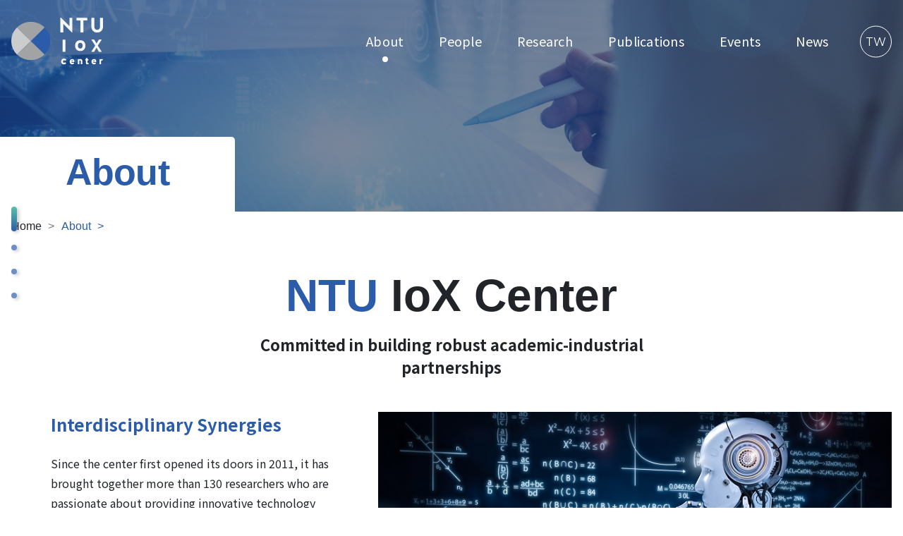

--- FILE ---
content_type: text/html; charset=UTF-8
request_url: https://iox.ntu.edu.tw/en/about
body_size: 7091
content:
<!DOCTYPE html>
<html lang="en">
<head>
<meta charset="utf-8" />
<meta http-equiv="X-UA-Compatible" content="IE=edge" />
<title>About - NTU IoX Center</title>
<meta name="author" content="MINMAX" />
<meta name="description" content="" />
<meta name="keywords" content="" />
<meta property="og:title" content="NTU IoX Center" />
<meta name="viewport" content="width=device-width, initial-scale=1.0" />
<meta name="format-detection" content="telephone=no">
<link rel="icon" type="image/x-icon" href="/styles/en/images/web-icon.ico" />
<link href="https://fonts.googleapis.com/css2?family=Archivo+Black&family=Montserrat:wght@400;500;700&display=swap" rel="stylesheet">
<link href="https://fonts.googleapis.com/css2?family=Noto+Sans+TC:wght@100;300;400;500;700;900&display=swap" rel="stylesheet">
<link href="https://fonts.googleapis.com/css2?family=Barlow+Condensed:wght@500&display=swap" rel="stylesheet">
<link href="https://fonts.googleapis.com/css2?family=Barlow+Condensed:wght@500&family=Roboto&display=swap" rel="stylesheet">
<link rel="stylesheet" href="https://use.fontawesome.com/releases/v5.7.0/css/all.css" integrity="sha384-lZN37f5QGtY3VHgisS14W3ExzMWZxybE1SJSEsQp9S+oqd12jhcu+A56Ebc1zFSJ" crossorigin="anonymous">
<link rel="stylesheet" type="text/css" href="/styles/en/style.css?v=123" />

<!-- Global site tag (gtag.js) - Google Analytics -->
<script async src="https://www.googletagmanager.com/gtag/js?id=UA-120459453-2"></script>
<script>
  window.dataLayer = window.dataLayer || [];
  function gtag(){dataLayer.push(arguments);}
  gtag('js', new Date());

  gtag('config', 'UA-120459453-2');
</script>
</head>
<body>

<div class="wp" id="about">
    <header class="">
    <div class="header-wrapper clearfix d-flex max1807">
        <a href="/en" class="logo position-absolute z-1"></a>
        <div class="menu-toggle">
            <div class="wrapper">
                <div class="bar1"></div>
                <div class="bar2"></div>
                <div class="bar3"></div>
            </div>
        </div>
        <div class="gray_block"></div>
        <div class="bg_phone">
            <div class="scroll_wrapper clearfix">
                <nav>
                    <ul class="menu pt-4 pt-xl-0 noneStyle clearfix">
                                                <li class="active">
                            <a href="/en/about" target="_self" class="list font-18 pt-xl-0 pb-xl-4">About</a>
                        </li>
                                                <li class="">
                            <a href="/en/people" target="_self" class="list font-18 pt-xl-0 pb-xl-4">People</a>
                        </li>
                                                <li class="">
                            <a href="/en/research/acb" target="_self" class="list font-18 pt-xl-0 pb-xl-4">Research</a>
                        </li>
                                                <li class="">
                            <a href="/en/publication" target="_self" class="list font-18 pt-xl-0 pb-xl-4">Publications</a>
                        </li>
                                                <li class="">
                            <a href="/en/events" target="_self" class="list font-18 pt-xl-0 pb-xl-4">Events</a>
                        </li>
                                                <li class="">
                            <a href="/en/news" target="_self" class="list font-18 pt-xl-0 pb-xl-4">News</a>
                        </li>
                                            </ul>
                </nav>
            </div>
        </div>
        <button type="button" onclick="javascript:location.href='/about'" class="search" data-toggle="modal" data-target="#searchModal">
            TW
        </button>
    </div>
</header>            <main class="main bg-gray">
        <div class="inner">
            <div class="banner-section w-100" style="background-image:url(https://iox.ntu.edu.tw/files/images/banner/about_banner.jpg)" data-aos="fade-in">
                <div id="title" class="title">
                    <h1 class="font-52">About</h1>
                </div>
            </div>
            <nav aria-label="breadcrumb" class="px-3 bg-white">
                <ol class="breadcrumb max1660 bg-white">
                    <li class="breadcrumb-item"><a href="/en/">Home</a></li>
                    <li class="breadcrumb-item active" aria-current="page">About</li>
                </ol>
            </nav>
            <div id="menu">
                <ul>
                                        <li><a href="#item1" class="current">About IoX</a></li>
                                        <li><a href="#item2" class="">Mission and Histroy</a></li>
                                        <li><a href="#item3" class="">IoX Smart Innovation Partnership</a></li>
                                        <li><a href="#item4" class="">Contact Us</a></li>
                                    </ul>
            </div>
            <div id="content" class="content-section position-relative text-center">
                                                    <div id="item1" class="item pb-md-4 pb-0">
                    <div class="section-1 mb-sm-5 mb-3 px-3 py-md-4 py-1">
<h2 class="font-64 font-weight-bold centuryGothic pb-sm-2 pb-0 pt-3" data-aos="fade-up"><span class="text-blue">NTU</span> IoX Center</h2>
<div class="font-22 font-weight-bold title-p mb-sm-5" data-aos="fade-up">Committed in building robust academic-industrial partnerships</div>
<div id="researchVideo" class="carousel max1600 my-md-5 my-4" data-ride="carousel" data-aos="fade-up">
<div class="carousel-inner">
<div class="carousel-item active">
<div class="group row m-0">
<div class="leftBox col-xl-5 col-lg-6 px-xl-5 px-lg-4 px-0 mx-auto">
<div class="text my-auto text-left pl-xl-2" data-aos="fade-up">
<h3 class="font-24 text-blue font-weight-bold mb-lg-4">Interdisciplinary Synergies</h3>
<p class="font-16 lh28">Since the center first opened its doors in 2011, it has brought together more than 130 researchers who are passionate about providing innovative technology solutions. Our areas of expertise are:</p>
</div>
<ul class="indicator text-lightBlue mb-3 mb-sm-4 mb-xl-0 p-0 pl-xl-2" data-aos="fade-right">
<li class="flex-align-center hover-color-blue mb-3 pb-1 active fade1" data-target="#researchVideo" data-slide-to="0"><span class="d-block pb-1">01　Artificial Intelligence, AI</span></li>
<li class="flex-align-center hover-color-blue mb-3 pb-1" data-target="#researchVideo" data-slide-to="1"><span class="d-block pb-1">02　Internet of Things, IoT</span></li>
<li class="flex-align-center hover-color-blue mb-3 pb-1" data-target="#researchVideo" data-slide-to="2"><span class="d-block pb-1">03　Human-computer Interaction, HCI</span></li>
</ul>
</div>
<div class="img col-xl-7 col-lg-6 ml-auto mr-xl-0 mr-auto my-auto p-0 fade1">
<div class="page"><a class="carousel-control-prev" href="#researchVideo" data-slide="prev"> <img src="/styles/images/common/arrow-left-2-1.svg" alt="臺大IOX創新研究中心" width="12" /> </a> <strong>01</strong> <strong>.</strong> <strong>03</strong> <a class="carousel-control-next" href="#researchVideo" data-slide="next"> <img src="/styles/images/common/arrow-right-2-1.svg" alt="臺大IOX創新研究中心" width="12" /> </a></div>
<div><img class="w-100" src="/styles/images/about/slider-1.jpg" alt="臺大IOX創新研究中心" data-aos="fade-up" /></div>
</div>
</div>
</div>
<div class="carousel-item">
<div class="group row m-0">
<div class="leftBox col-xl-5 col-lg-6 px-xl-5 px-lg-4 px-0 mx-auto">
<div class="text my-auto text-left pl-xl-2" data-aos="fade-up">
<h3 class="font-24 text-blue font-weight-bold mb-lg-4">Interdisciplinary Synergies</h3>
<p class="font-16 lh28">Since the center first opened its doors in 2011, it has brought together more than 130 researchers who are passionate about providing innovative technology solutions. Our areas of expertise are:</p>
</div>
<ul class="indicator text-lightBlue mb-3 mb-sm-4 mb-xl-0 p-0 pl-xl-2" data-aos="fade-right">
<li class="flex-align-center hover-color-blue mb-3 pb-1" data-target="#researchVideo" data-slide-to="0"><span class="d-block pb-1">01　Artificial Intelligence, AI</span></li>
<li class="flex-align-center hover-color-blue mb-3 pb-1 active fade1" data-target="#researchVideo" data-slide-to="1"><span class="d-block pb-1">02　Internet of Things, IoT</span></li>
<li class="flex-align-center hover-color-blue mb-3 pb-1" data-target="#researchVideo" data-slide-to="2"><span class="d-block pb-1">03　Human-computer Interaction, HCI</span></li>
</ul>
</div>
<div class="img col-xl-7 col-lg-6 ml-auto mr-xl-0 mr-auto my-auto p-0 fade1">
<div class="page"><a class="carousel-control-prev" href="#researchVideo" data-slide="prev"> <img src="/styles/images/common/arrow-left-2-1.svg" alt="臺大IOX創新研究中心" width="12" /> </a> <strong>02</strong><strong>03</strong> <strong>03</strong> <a class="carousel-control-next" href="#researchVideo" data-slide="next"> <img src="/styles/images/common/arrow-right-2-1.svg" alt="臺大IOX創新研究中心" width="12" /> </a></div>
<div><img class="w-100" src="/styles/images/about/slider-2.jpg" alt="臺大IOX創新研究中心" data-aos="fade-up" /></div>
</div>
</div>
</div>
<div class="carousel-item">
<div class="group row m-0">
<div class="leftBox col-xl-5 col-lg-6 px-xl-5 px-lg-4 px-0 mx-auto">
<div class="text my-auto text-left pl-xl-2" data-aos="fade-up">
<h3 class="font-24 text-blue font-weight-bold mb-lg-4">Interdisciplinary Synergies</h3>
<p class="font-16 lh28">Since the center first opened its doors in 2011, it has brought together more than 130 researchers who are passionate about providing innovative technology solutions. Our areas of expertise are:</p>
</div>
<ul class="indicator text-lightBlue mb-3 mb-sm-4 mb-xl-0 p-0 pl-xl-2" data-aos="fade-right">
<li class="flex-align-center hover-color-blue mb-3 pb-1" data-target="#researchVideo" data-slide-to="0"><span class="d-block pb-1">01　Artificial Intelligence, AI</span></li>
<li class="flex-align-center hover-color-blue mb-3 pb-1" data-target="#researchVideo" data-slide-to="1"><span class="d-block pb-1">02　Internet of Things, IoT</span></li>
<li class="flex-align-center hover-color-blue mb-3 pb-1 active fade1" data-target="#researchVideo" data-slide-to="2"><span class="d-block pb-1">03　Human-computer Interaction, HCI</span></li>
</ul>
</div>
<div class="img col-xl-7 col-lg-6 ml-auto mr-xl-0 mr-auto my-auto p-0 fade1">
<div class="page"><a class="carousel-control-prev" href="#researchVideo" data-slide="prev"> <img src="/styles/images/common/arrow-left-2-1.svg" alt="臺大IOX創新研究中心" width="12" /> </a> <strong>03</strong><strong>.</strong> <strong>03</strong> <a class="carousel-control-next" href="#researchVideo" data-slide="next"> <img src="/styles/images/common/arrow-right-2-1.svg" alt="臺大IOX創新研究中心" width="12" /> </a></div>
<div><img class="w-100" src="/styles/images/about/slider-3.jpg" alt="臺大IOX創新研究中心" data-aos="fade-up" /></div>
</div>
</div>
</div>
</div>
</div>
</div>
<div class="section-2 row max1400 bg-white px-md-0 px-3 mb-lg-5 mb-0">
<div class="T1 col-md-6 col-12 p-0">
<div class="title text-blue px-md-3 px-0 text-left" data-aos="fade-up">
<h3 class="font-24 mb-lg-3 mb-2 font-weight-bold">Multidimensional Collaboration</h3>
<p class="mx-auto">As pioneers in the emerging field of digital technology, many visitors and sponsors have come to see not only what the center did, but also how we did it. The NTU IoX Center featured on building strong bonds among international researchers and collaborating with local and overseas partners.</p>
</div>
</div>
<div class="T2 col-md-6 col-12 px-0"><img src="/styles/images/about/img-1.jpg" alt="臺大IoX創新研究中心" /></div>
<div class="T3 col-md-6 col-12 p-0"><img src="/styles/images/about/img-2.jpg" alt="臺大IoX創新研究中心" /></div>
<div class="T4 col-md-6 col-12 p-0">
<div class="title text-blue px-md-3 px-0 text-left" data-aos="fade-up">
<h3 class="font-24 mb-lg-3 mb-2 font-weight-bold">Social Responsibility in Research</h3>
<p class="mx-auto">We keep the development of Taiwan's AI ecosystem in mind. By hosting open houses and international conferences, we share our innovations to the world and the world to us. A positive feedback loop that leads us to a better tomorrow.</p>
</div>
</div>
</div>
                </div>
                                                    <div id="item2" class="item pb-md-4 pb-0">
                    <div class="section-3 bg-white mt-lg-5 mt-md-4 mt-3 pt-md-5 pt-4">
<div class="title max1200 px-xl-0 px-3 text-center pt-lg-5 pt-0" data-aos="fade-up">
<h2 class="font-45 mb-lg-3 mb-2 font-weight-bold text-blue centuryGothic">Mission and History</h2>
<p class="mx-auto font-18">Established through the International Research-Intensive Center of Excellence (I-RiCE) program sponsored by the National Science Council in 2010, the NTU IoX Center had a head start in IoT research before the trend exploded worldwide.</p>
</div>
<div class="bg-gray max1200 row" data-aos="fade-up">
<p class="col-12 text-blue pt-4 mb-0 font-22"><strong>We have since fostered</strong></p>
<div class="col-12 col-md text-blue"><span class="d-block barlowCondensed"><strong class="run-number font-64 vertical-align-sub" data-number="800">0</strong><strong class="font-64">+</strong></span> <span class="badge badge-pill bg-blue text-white font-20 font-weight-normal">Talent Exchanges</span></div>
<div class="col-12 col-md-5 text-blue"><span class="d-block barlowCondensed"><strong class="font-64"><strong class="run-number font-64" data-number="738">0</strong> mil.</strong><strong class="font-30 pl-3">NTD</strong></span> <span class="badge badge-pill bg-blue text-white font-20 font-weight-normal">Collaboration Deals</span></div>
<div class="col-12 col-md text-blue"><span class="d-block barlowCondensed"><strong class="run-number font-64" data-number="750">0</strong><strong class="font-64">+</strong></span> <span class="badge badge-pill bg-blue text-white font-20 font-weight-normal">Academic Publications</span></div>
</div>
</div>
<div class="section-4 bg-white">
<div class="max1200 px-3 pb-lg-5 pb-0 mb-4">
<div class="grup" data-aos="fade-up">
<div class="icon"><img src="/styles/images/about/icon-1.svg" alt="臺大IOX創新研究中心" /></div>
<div class="year font-40">2020</div>
<div class="txt font-22"><span class="d-block">Project:<br />Human-Centered AI</span> <a class="barlowCondensed font-18 font-italic more" href="/research/2021-">VIEW MORE</a></div>
</div>
<div class="grup" data-aos="fade-up">
<div class="txt font-22 "><span class="d-block">Project: Augmented Collective Beings</span> <a class="barlowCondensed font-18 font-italic more" href="/en/research/acb">VIEW MORE</a></div>
<div class="year font-30">2016<i>╵</i>2020</div>
<div class="icon"><img src="/styles/images/about/icon-2.svg" alt="臺大IOX創新研究中心" /></div>
</div>
<div class="grup" data-aos="fade-up">
<div class="icon"><img src="/styles/images/about/icon-3.svg" alt="臺大IOX創新研究中心" /></div>
<div class="year font-40">2016</div>
<div class="txt font-16">Renamed NTU IoX Center</div>
</div>
<div class="grup" data-aos="fade-up">
<div class="txt font-22 "><span class="d-block">Project: Connected Context Computing</span> <a class="barlowCondensed font-18 font-italic more" href="/en/research/ccc">VIEW MORE</a></div>
<div class="year font-30">2011<i>╵</i>2015</div>
<div class="icon"><img src="/styles/images/about/icon-4.svg" alt="臺大IOX創新研究中心" /></div>
</div>
<div class="grup" data-aos="fade-up">
<div class="icon"><img src="/styles/images/about/icon-5.svg" alt="臺大IOX創新研究中心" /></div>
<div class="year font-40">2011</div>
<div class="txt font-16">Intel-NTU Connected Context Computing Center is established as one of the first three I-RiCE grant recipients in the nation</div>
</div>
<div class="grup" data-aos="fade-up">
<div class="txt font-16">National Science Council announces the International Research-Intensive Center of Excellence (I-RiCE) program</div>
<div class="year font-40">2010</div>
<div class="icon"><img src="/styles/images/about/icon-6.svg" alt="臺大IOX創新研究中心" /></div>
</div>
</div>
</div>
                </div>
                                                    <div id="item3" class="item pt-4">
                    <div class="section-5 max1200 pt-md-5 pt-2 pb-md-4 pb-0 px-3">
<div class="title pt-md-4 pt-0 text-center" data-aos="fade-up">
<h2 class="font-45 mb-lg-3 mb-2 font-weight-bold text-blue centuryGothic">IoX Smart Innovation Partnership</h2>
<p class="mx-auto mb-lg-5 mb-0 font-18 font-weight-bold centuryGothic">Innovation keeps us moving forward. Before each innovation gets to debut, it goes through a research phase, where new problem formulations and surprising ideas take place; and a development phase where the business model and market positioning settle.</p>
</div>
<div class="row group">
<div class="T1 col-lg-6 col-12 mb-lg-5 mb-0" data-aos="fade-up">
<p class="mx-auto">This process is traditionally done internally and unilaterally within a company. A multilateral model, however, has been gaining popularity and success among the most competitive companies and was coined &ldquo;Open Innovation&rdquo; as opposed to the unilateral model &ldquo;Closed Innovation&rdquo; in 2003.</p>
<p class="mx-auto">Open Innovation lowers cost and reduces time in early-stage research by forming an external partnership where information is shared between experts across business and academia. Close Innovation, on the other hand, ensures market supremacy by guarding key technologies internally. Each model has its strengths and limitations; each model is viable in its way. So the question is, why not take the best from both worlds?</p>
</div>
<div class="T2 col-lg-6 col-12 text-lg-right my-xl-0 my-4"><img src="/styles/images/about/img-3.jpg" alt="臺大IoX創新研究中心" /></div>
<div class="T3 col-lg-6 col-12 text-lg-left  mb-lg-3 mb-0 my-xl-0 my-4"><img src="/styles/images/about/img-4.jpg" alt="臺大IoX創新研究中心" /></div>
<div class="T4 col-lg-6 col-12 mb-lg-3 mb-0" data-aos="fade-up">
<p class="mx-auto">The IoX Center Smart Innovation Partnership consists of the best and brightest people ranging in AI, IoT, HCI, Design, and Business Management. Through leveraging and combining resources, we produce high-quality forethoughtful early-stage research with lower cost in a shorter time. At the same time, we identify and productize prospective findings with our business partner through seamless technology transfer.</p>
<p class="mx-auto">We are your reliable innovation partner, the one-stop for your innovative needs. Join us to achieve more for less, join us to start innovating smartly.</p>
</div>
</div>
<div class="Logo" data-aos="fade-up">
<h3 class="centuryGothic font-24 font-weight-bold">Members' Affiliation</h3>
<div class="" data-aos="fade-up"><img class="" src="/styles/images/about/L1-1.svg" alt="臺大IOX創新研究中心" /> <img class="" src="/styles/images/about/L1-2.svg" alt="臺大IOX創新研究中心" /> <img class="" src="/styles/images/about/L1-3.svg" alt="臺大IOX創新研究中心" /> <img class="" src="/styles/images/about/L1-4.svg" alt="臺大IOX創新研究中心" /> <img class="" src="/styles/images/about/L1-5.svg" alt="臺大IOX創新研究中心" /> <img class="" src="/styles/images/about/L1-6.svg" alt="臺大IOX創新研究中心" /> <img class="" src="/styles/images/about/L1-7.svg" alt="臺大IOX創新研究中心" /> <img class="" src="/styles/images/about/L1-8.svg" alt="臺大IOX創新研究中心" /> <img class="" src="/styles/images/about/L1-9.svg" alt="臺大IOX創新研究中心" /> <img class="" src="/styles/images/about/L1-10.svg" alt="臺大IOX創新研究中心" /></div>
<h3 class="centuryGothic font-24 font-weight-bold">Past and Present Partnerships</h3>
<div class="" data-aos="fade-up"><img class="" src="/files/images/about/L2-1.svg" alt="臺大IOX創新研究中心" /> <img class="" src="/styles/images/about/L2-2.svg" alt="臺大IOX創新研究中心" /> <img class="" src="/styles/images/about/L2-3.svg" alt="臺大IOX創新研究中心" /> <img class="" src="/styles/images/about/L2-4.svg" alt="臺大IOX創新研究中心" /> <img class="" src="/styles/images/about/L2-5.svg" alt="臺大IOX創新研究中心" /> <img class="" src="/styles/images/about/L2-6.svg" alt="臺大IOX創新研究中心" /> <img class="" src="/files/images/about/L2-7.svg" alt="臺大IOX創新研究中心" /></div>
</div>
</div>
                </div>
                                                    <div id="item4" class="item pt-5">
                    <div class="section-6 bg-white px-3">
<div class="max1200">
<div class="title pt-md-5 pt-0 text-center mb-4" data-aos="fade-up">
<h2 class="font-45 mb-lg-3 mb-2 font-weight-bold text-blue centuryGothic">Contact Us</h2>
</div>
<div class="row text-left" data-aos="fade-up">
<h3 class="col-12 font-24 text-blue font-weight-bold centuryGothic">Directors</h3>
<div class="col-md-4"><span class="font-18">Director</span>
<ul class="noneList font-16">
<li>Michael Hsin-Mu Tsai</li>
<li>E-mail :<a href="mailto:hsinmu@csie.ntu.edu.tw"> hsinmu@csie.ntu.edu.tw</a></li>
<li>TEL : <a href="tel:+886-2-3366-4888#316">+886-2-3366-4888#316</a></li>
</ul>
</div>
<div class="col-md-4"><span class="font-18">Associate Director</span>
<ul class="noneList font-16">
<li>Fang-Jing Wu</li>
<li>E-mail :<a href="fangjing@csie.ntu.edu.tw"> fangjing@csie.ntu.edu.tw</a></li>
<li>TEL : <a href="tel:+886-2-3366-4888#516">+886-2-3366-4888#516</a></li>
</ul>
</div>
<div class="col-md-4"><span class="font-18">中心副主任</span>
<ul class="noneList font-16">
<li>&nbsp;</li>
<li>E-mail :<a href="mailto:&nbsp;"> &nbsp;</a></li>
<li>TEL : <a href="tel:&nbsp;">&nbsp;</a></li>
</ul>
</div>
</div>
<div class="row text-left" data-aos="fade-up">
<h3 class="col-12 font-24 text-blue font-weight-bold centuryGothic">Staff</h3>
<div class="col-md-4"><span class="font-18">Administrative Specialist </span>
<ul class="noneList font-16">
<li>Jasmine Huan-Chun Lin</li>
<li>E-mail :<a href="mailto:contact@iox.ntu.edu.tw"> contact@iox.ntu.edu.tw</a></li>
<li>TEL : <a href="tel:+886-2-3366-1471">+886-2-3366-1471</a></li>
</ul>
</div>
<div class="col-md-4"><span class="font-18">Administrative Specialist </span>
<ul class="noneList font-16">
<li>Avery Hsu</li>
<li>E-mail :<a href="mailto:contact@iox.ntu.edu.tw"> contact@iox.ntu.edu.tw</a></li>
<li>TEL : <a href="tel:+886-2-3366-1475">+886-2-3366-1475</a></li>
</ul>
</div>
<div class="col-md-4"><span class="font-18">Research Coordinator</span>
<ul class="noneList font-16">
<li>Linda Leh-Chun Lee</li>
<li>E-mail :<a href="mailto:research@iox.ntu.edu.tw"> research@iox.ntu.edu.tw</a></li>
<li>TEL : <a href="tel:+886-2-3366-1468">+886-2-3366-1468</a></li>
</ul>
</div>
<div class="col-md-4"><span class="font-18">Research Coordinator</span>
<ul class="noneList font-16">
<li>Jen Hua Hsu</li>
<li>E-mail :<a href="mailto:research@iox.ntu.edu.tw"> research@iox.ntu.edu.tw</a></li>
<li>TEL : <a href="tel:+886-2-3366-1468">+886-2-3366-1474</a></li>
</ul>
</div>
<div class="col-md-4"><span class="font-18">Financial Officer</span>
<ul class="noneList font-16">
<li>Yi Ming Chen</li>
<li>E-mail :<a href="mailto:finance@iox.ntu.edu.tw"> finance@iox.ntu.edu.tw</a></li>
<li>TEL : <a href="tel:+886-2-3366-1472">+886-2-3366-1472</a></li>
</ul>
</div>
<div class="col-md-4"><span class="font-18">Financial Officer</span>
<ul class="noneList font-16">
<li>&nbsp;</li>
<li>E-mail :<a href="mailto:finance@iox.ntu.edu.tw"> finance@iox.ntu.edu.tw</a></li>
<li>TEL : <a href="tel:+886-2-3366-1472">+886-2-3366-1472</a></li>
</ul>
</div>
</div>
</div>
</div>
<div class="section-7 d-md-flex d-block">
<div class="box" data-aos="fade-up"><img src="/styles/images/logo-2.svg" alt="臺大IOX創新研究中心" />
<h3 class="font-22 font-weight-bold mt-2">臺大IoX創新研究中心</h3>
Rm. C, 7F, Barry Lam Hall, No. 1, Sec. 4, Roosevelt Rd., Taipei City 10617, Taiwan <a class="barlowCondensed font-20 mx-auto" href="https://goo.gl/maps/emYA9smY3TndRYWv8" target="_blank" rel="noopener">GOOGLE MAP<img src="/styles/images/about/map.svg" alt="臺大IOX創新研究中心" /></a></div>
<iframe class="w-100" style="border: 0;" tabindex="0" src="https://www.google.com/maps/embed?pb=!1m18!1m12!1m3!1d3615.437029294564!2d121.54008231508381!3d25.019238683979264!2m3!1f0!2f0!3f0!3m2!1i1024!2i768!4f13.1!3m3!1m2!1s0x3442aa26714225ad%3A0x67d6ffba02d283fa!2sNTU%20IoX%20Center!5e0!3m2!1sen!2stw!4v1614138893035!5m2!1sen!2stw" height="550" allowfullscreen="allowfullscreen" aria-hidden="false"></iframe></div>
                </div>
                            </div>
        </div>
    </main>
    <footer class="px-3">
    <div id="goTop" class="flex-center rounded-circle bg-orange hover-bg-orange">
        <img src="/styles/en/images/common/arrow-up.svg" alt="TOP">
        <div>TOP</div>
    </div>
    <div class="max1600 pb-4">
        <div class="font-18">
            <div>
                <a href="/en/" class="logo d-block mb-2 mb-sm-3 pt-2">
                    <img src="/styles/en/images/logo-3.svg" alt="NTU IoX Center">
                </a>
            </div>
            <ul class="noneStyle text-white mt-xl-3 mt-lg-0 row col-xl-12 col-8">
                                <li class="col-xl-6 col-12 px-0 mt-xl-3 mt-lg-0 mb-xl-4 mb-lg-0">
                    <span class="text-lightBlue centuryGothic font-16">Address</span>
                                        <a class="lh12" href="https://goo.gl/maps/iB4K9TSSXmhEF6Am9" target="_blank">
                                            <img src="/styles/en/images/common/map.svg" alt="No. 1, Sec. 4, Roosevelt Rd.">No. 1, Sec. 4, Roosevelt Rd.
                                        </a>
                                    </li>
                                                <li class="col-xl-6 col-12 px-0 mt-xl-3 mt-lg-1 centuryGothic">
                    <span class="text-lightBlue font-16">Telephone</span>
                    <a class="lh12" href="tel:+886-2-33661467"><img src="/styles/en/images/common/phone.svg" alt="+886-2-33661467">+886-2-33661467</a>
                </li>
                                                <li class="col-xl-12 col-12 px-0 mt-xl-4 mt-lg-1">
                    <span class="text-lightBlue centuryGothic font-16">E-mail</span>
                    <a class="lh12 roboto" href="mailto:contact@iox.ntu.edu.tw"><img src="/styles/en/images/common/email.svg" alt="contact@iox.ntu.edu.tw">contact@iox.ntu.edu.tw</a>
                </li>
                            </ul>
        </div>
        <div class="row flex-grow">
                        <div class="col-4">
                <span class="title d-block text-white centuryGothic mb-3"><a href="/en/about" target="_self">關於<span>About Us</span></a></span>
                <ul class="noneStyle text-grayCCC mb-4">
                                        <li><a href="/en/about#item1" target="_self">About IoX</a></li>
                                        <li><a href="/en/about#item2" target="_self">Mission and History</a></li>
                                        <li><a href="/en/about#item3" target="_self">IoX Smart Innovation Partnership</a></li>
                                        <li><a href="/en/about#item4" target="_self">Contact Us</a></li>
                                    </ul>
            </div>
                        <div class="col-4">
                <span class="title d-block text-white centuryGothic mb-3"><a href="/en/people" target="_self">成員<span>People</span></a></span>
                <ul class="noneStyle text-grayCCC mb-4">
                                    </ul>
            </div>
                        <div class="col-4">
                <span class="title d-block text-white centuryGothic mb-3"><a href="/en/research/acb" target="_self">研究<span>Research</span></a></span>
                <ul class="noneStyle text-grayCCC mb-4">
                                        <li><a href="/en/research/acb" target="_self">Augmented Collective Beings</a></li>
                                    </ul>
            </div>
                        <div class="col-4">
                <span class="title d-block text-white centuryGothic mb-3"><a href="/en/publication" target="_self">發表文獻<span>Publications</span></a></span>
                <ul class="noneStyle text-grayCCC mb-4">
                                        <li><a href="/en/publication" target="_self">Search Publication</a></li>
                                        <li><a href="/en/publication" target="_self">Publication List</a></li>
                                    </ul>
            </div>
                        <div class="col-4">
                <span class="title d-block text-white centuryGothic mb-3"><a href="/en/events" target="_self">活動<span>Events</span></a></span>
                <ul class="noneStyle text-grayCCC mb-4">
                                        <li><a href="/en/calendar" target="_self">Calendar</a></li>
                                        <li><a href="/en/events" target="_self">Events</a></li>
                                    </ul>
            </div>
                        <div class="col-4">
                <span class="title d-block text-white centuryGothic mb-3"><a href="/en/news" target="_self">消息<span>News &amp; Press</span></a></span>
                <ul class="noneStyle text-grayCCC mb-4">
                                        <li><a href="/en/news/238zT50tQASYAiJ1" target="_self">News</a></li>
                                        <li><a href="/en/news/14bZT84tQ4SY6Ije" target="_self">Announcement</a></li>
                                        <li><a href="/en/news/745zTa8tq0sY5iJD" target="_self">Awards</a></li>
                                    </ul>
            </div>
                    </div>
    </div>
    <div class="copyright centuryGothic py-4 mt-2">
        <span class="text-grayCCC">©2020. All Rights Reserved.</span>
        <span class="text-grayCCC">DESIGNED BY <a href="https://minmax.tw/" target="_blank">MINMAX 網頁設計</a></span>
    </div>
</footer></div>
<!-- <script src="/scripts/default/jquery.min.js"></script> -->
<script src="https://cdnjs.cloudflare.com/ajax/libs/jquery/2.1.4/jquery.min.js"></script>
<script src="/scripts/en/default/env.js"></script>
<script src="/scripts/en/default/jquery.easing.1.3.js"></script>
<script src="/scripts/en/plugins/popper.min.js"></script>
<script src="/scripts/en/plugins/bootstrap.min.js"></script>
<script src="/scripts/en/plugins/slick.js"></script>
<script src="/scripts/en/plugins/imgLiquid.js"></script>
<script src="/scripts/en/plugins/mCustomScrollbar.js"></script>
<script src="/scripts/en/plugins/aos.js"></script>
<script src="/scripts/en/plugins/textillate/fittext.js"></script>
<script src="/scripts/en/plugins/textillate/lettering.js"></script>
<script src="/scripts/en/plugins/textillate/textillate.js"></script>
<script src="/scripts/en/plugins/mousewheel.js"></script>
<script src="//vjs.zencdn.net/7.3.0/video.min.js"></script>
<script src="https://cdnjs.cloudflare.com/ajax/libs/select2/4.0.7/js/select2.min.js"></script>
<script src="/scripts/en/default/ui.js"></script>
    <script>
        $(function() {
            $(window).scroll(function() {
                var scrollTop = $(document).scrollTop();
                var contentItems = $("#content").find(".item");
                var currentItem = "";
                contentItems.each(function() {
                    var contentItem = $(this);
                    var offsetTop = contentItem.offset().top;

                    if (scrollTop > offsetTop - 200) {
                        currentItem = "#" + contentItem.attr("id");
                    }
                });
                var currItem_href = currentItem;
                var current_href = $("#menu").find(".current").attr("href");
                if (currItem_href !== current_href) {
                    $("#menu").find(".current").removeClass("current");
                    $("#menu").find("[href=" + currentItem + "]").addClass("current");
                }
            });
        });
    </script>
    <script src="/scripts/en/plugins/run-number.js"></script>

</body>
</html>


--- FILE ---
content_type: text/css
request_url: https://iox.ntu.edu.tw/styles/en/style.css?v=123
body_size: 17543
content:
@charset "UTF-8";
@import url("scss/plugins/bootstrap.min.css");
@import url("scss/plugins/mCustomScrollbar.css");
@import url("scss/plugins/jquery.scrollbar.css");
@import url("scss/plugins/plugins.css");
@import url("scss/plugins/aos.css");
@import url("https://cdnjs.cloudflare.com/ajax/libs/select2/4.0.7/css/select2.min.css");
@import url("https:////vjs.zencdn.net/7.3.0/video-js.min.css");
.font-72 {
    font-size: 72px;
}

.font-64 {
    font-size: 64px;
}

.font-52 {
    font-size: 52px;
}

.font-50 {
    font-size: 50px;
}

.font-48 {
    font-size: 48px;
}

.font-45 {
    font-size: 45px;
}

.font-42 {
    font-size: 42px;
}

.font-40 {
    font-size: 40px;
}

.font-35 {
    font-size: 35px;
}

.font-32 {
    font-size: 32px;
}

.font-30 {
    font-size: 30px;
}

.font-28 {
    font-size: 28px;
}

.font-24 {
    font-size: 24px;
}

.font-22 {
    font-size: 22px;
}

.font-20 {
    font-size: 20px;
}

.font-18,
.font-17 {
    font-size: 18px;
}

.font-16 {
    font-size: 16px;
}

.font-15 {
    font-size: 15px;
}

.font-14 {
    font-size: 14px;
}

@media (max-width: 1200px) {
    .font-72 {
        font-size: 60px;
    }
    .font-64 {
        font-size: 50px;
    }
    .font-52,
    .font-50 {
        font-size: 45px;
    }
    .font-45 {
        font-size: 42px;
    }
    .font-48 {
        font-size: 40px;
    }
    .font-42,
    .font-40 {
        font-size: 35px;
    }
    .font-32 {
        font-size: 30px;
    }
    .font-28 {
        font-size: 26px;
    }
    .font-24 {
        font-size: 22px;
    }
    .font-22,
    .font-20 {
        font-size: 18px;
    }
}

@media (max-width: 768px) {
    .font-52,
    .font-50 {
        font-size: 35px;
    }
    .font-48 {
        font-size: 32px;
    }
    .font-45,
    .font-42,
    .font-40 {
        font-size: 28px;
    }
    .font-32,
    .font-30,
    .font-28 {
        font-size: 25px;
    }
    .font-24 {
        font-size: 20px;
    }
    .font-20 {
        font-size: 18px;
    }
    .font-18 {
        font-size: 16px;
    }
}

@media (max-width: 576px) {
    .font-72 {
        font-size: 45px;
    }
    .font-64 {
        font-size: 40px;
    }
    .font-52,
    .font-50,
    .font-48 {
        font-size: 28px;
    }
    .font-42,
    .font-40 {
        font-size: 26px;
    }
    .font-32,
    .font-28 {
        font-size: 22px;
    }
}

button {
    outline: none !important;
}

button:focus {
    outline: 0 !important;
}

.archivoBlack {
    font-family: "Archivo Black", sans-serif;
}

.arial {
    font-family: "arial", sans-serif;
}

.centuryGothic {
    font-family: "Century Gothic", sans-serif;
}

.barlowCondensed {
    font-family: "Barlow Condensed", sans-serif;
}

.roboto {
    font-family: "Roboto", sans-serif;
}

.max1807 {
    width: 100%;
    max-width: 1807px;
    margin: auto;
}

.max1600 {
    width: 100%;
    max-width: 1600px;
    margin: auto;
}

.max1660 {
    width: 100%;
    max-width: 1660px;
    margin: auto;
}

.max1400 {
    width: 100%;
    max-width: 1400px;
    margin: auto;
}

.max1300,
.max1200 {
    width: 100%;
    max-width: 1220px;
    margin: auto;
}

.max1000 {
    width: 100%;
    max-width: 1000px;
    margin: auto;
}

.z-1 {
    z-index: 1;
}

.pointer {
    cursor: pointer;
}

.text-orange {
    color: #F15A29;
}

.text-grayCCC {
    color: #ccc;
}

.text-blue {
    color: #2B5CAA;
}

.text-lightBlue {
    color: #96AED5;
}

.text-darkBlue {
    color: #1F427A;
}

.text-green {
    color: #58C1A7;
}

.text-gray {
    color: #a1a3a5;
}

.bg-orange {
    background: #F15A29;
}

.bg-blue {
    background: #2B5CAA;
}

.bg-gray {
    background: #F3F6FA;
}

.bg-black {
    background: black;
}

.btn-gray {
    background: #F3F6FA;
    color: #6D8FC5;
}

.border-b-blue {
    border-bottom: 2px solid #2B5CAA;
    padding: 2em 0 1.2em 0;
}

.shadow {
    transition: all .3s;
}

.shadow:hover {
    box-shadow: 3px 2px 5px rgba(0, 0, 0, 0.2) !important;
    border-radius: 5px;
}

.noNext {
    opacity: .5 !important;
}

.noNext:hover {
    background-color: transparent !important;
    cursor: auto;
    opacity: .5 !important;
}

.lh12 {
    line-height: 1.2em;
}

.lh14 {
    line-height: 1.4em;
}

.lh26 {
    line-height: 26px;
}

.lh28 {
    line-height: 28px;
}

.lh30 {
    line-height: 30px;
}

.flex-center {
    display: flex;
    align-items: center;
    justify-content: center;
}

.flex-grow {
    flex-grow: 1;
}

.rounded-5 {
    border-radius: 5px;
}

.rounded20 {
    border-radius: 20px;
}

.overflow-hidden {
    overflow: hidden;
}

.flex-justify-between {
    display: flex;
    justify-content: space-between;
}

.absolute-center {
    position: absolute;
    top: 50%;
    left: 50%;
    transform: translate(-50%, -50%);
}

.vertical-align-sub {
    vertical-align: sub;
}

.fadeInUp {
    -webkit-animation-name: fadeInUp;
    animation-name: fadeInUp;
}

.hover-bg-orange:hover {
    background: #F69475;
}

.hover-color-oriOrange:hover {
    color: #F15A29;
}

.hover-color-orange:hover {
    color: #F69475;
}

.hover-color-blue:hover {
    color: #2B5CAA;
}

.font-weight-500 {
    font-weight: 500;
}

.flex-align-center {
    display: flex;
    align-items: center;
}

.line1 {
    white-space: nowrap;
    overflow: hidden;
    text-overflow: ellipsis;
}

.line2 {
    display: -webkit-box;
    -webkit-line-clamp: 2;
    -webkit-box-orient: vertical;
    overflow: hidden;
    text-overflow: ellipsis;
}

.line3 {
    display: -webkit-box;
    -webkit-line-clamp: 3;
    -webkit-box-orient: vertical;
    overflow: hidden;
    text-overflow: ellipsis;
}

.select2 {
    width: 100% !important;
}

.select2.select2-container--open .select2-selection {
    border: 1px solid #2B5CAA;
}

.select2 .select2-selection {
    padding-left: 8.5px;
    padding-right: 8.5px;
    padding-top: 9.5px;
    padding-bottom: 10.5px;
    height: auto;
    border: 1px solid #F2F2F2;
    border-radius: 10px;
    background: #F7F7F7;
    font-size: 18px;
}

.select2 .select2-selection .select2-selection__rendered {
    color: black;
}

.select2 .select2-selection .select2-selection__arrow {
    width: 15px;
    height: 8px;
    top: 50%;
    transform: translateY(-50%);
    right: 15px;
    background: url(images/common/arrow-down.svg) center no-repeat;
}

.select2 .select2-selection .select2-selection__arrow b {
    display: none;
}

.select2-container {
    font-size: 16px;
}

.select2-container .select2-dropdown {
    background: #F2F2F2;
    border: 1px solid #505050;
    border-radius: 5px;
    overflow: hidden;
}

.select2-container .select2-dropdown .select2-search {
    display: none;
}

.select2-container .select2-dropdown .select2-results__options {
    max-height: 220px;
}

.select2-container .select2-dropdown .select2-results__options .select2-results__option {
    padding-top: 3px;
    padding-bottom: 3px;
}

.select2-container .select2-dropdown .select2-results__option--highlighted {
    background: #2B5CAA;
}

.items {
    flex-wrap: wrap;
    margin-left: -20px;
    margin-right: -20px;
}

.items .item {
    padding-left: 20px;
    padding-right: 20px;
    width: 20%;
    float: left;
    margin-bottom: 40px;
}

.items .item.big {
    width: 40%;
}

.items .item.big a {
    padding-top: 30px;
    padding-bottom: 6px;
    background: #F2F2F2;
    transition: background .5s;
}

.items .item.big a:hover {
    background: white;
}

.items .item.big a:hover h3,
.items .item.big a:hover h4 {
    transform: none;
}

.items .item.big a:hover .description {
    opacity: 1;
    transform: none;
}

.items .item.big a .img-wrapper {
    width: 270px;
    height: 270px;
    margin-bottom: 70px;
}

.items .item.big a h3,
.items .item.big a h4 {
    transform: translateY(30px);
    transition: transform .3s;
}

.items .item.big a .description {
    display: block;
    opacity: 0;
    transform: translateY(10px);
    transition: opacity .5s, transform .5s;
}

.items .item.big a .description>span {
    padding-bottom: 0;
}

.items .item.big a .description>span>span {
    padding-bottom: 0;
}

.items .item.big a .description>span>span::before {
    content: "";
    display: block;
    position: absolute;
    left: 0;
    top: 7px;
    width: 4px;
    height: 4px;
    background: black;
    border-radius: 50%;
}

.items .item a {
    transition: box-shadow .5s;
}

.items .item a:hover {
    box-shadow: 0px 0px 15px rgba(0, 0, 0, 0.2);
}

.items .item a:hover .img-wrapper img:nth-child(1) {
    opacity: 0;
}

.items .item a:hover .img-wrapper img:nth-child(2) {
    opacity: 1;
}

.items .item a .img-wrapper {
    height: 158px;
    width: 158px;
}

.items .item a .img-wrapper img {
    transition: opacity .5s;
    max-width: 100%;
    max-height: 100%;
}

.items .item a .img-wrapper img:nth-child(2) {
    opacity: 0;
}

.items .item a h3,
.items .item a h4,
.items .item a span:not(.img-wrapper) {
    padding-bottom: 26px;
}

@media (max-width: 1200px) {
    .items .item {
        width: 25%;
    }
    .items .item.big {
        width: 50%;
    }
    .items .item.big a {
        padding-top: 8px;
    }
    .items .item.big a:hover {
        background: #F2F2F2;
    }
    .items .item.big a h3,
    .items .item.big a h4 {
        transform: none;
    }
    .items .item.big a .description {
        opacity: 1;
        transform: none;
    }
    .items .item a:hover {
        box-shadow: none;
    }
    .items .item a:hover .img-wrapper img:nth-child(1) {
        opacity: 1;
    }
    .items .item a:hover .img-wrapper img:nth-child(2) {
        opacity: 0;
    }
}

@media (max-width: 992px) {
    .items .item {
        width: 33.33%;
    }
    .items .item.big {
        width: 66.66%;
    }
}

@media (max-width: 768px) {
    .items .item {
        width: 50%;
        margin-bottom: 16px;
    }
    .items .item.big {
        width: 100%;
    }
}

@media (max-width: 576px) {
    .items .item {
        width: 100%;
    }
    .items .item.big {
        width: 100%;
        padding-left: 0;
        padding-right: 0;
    }
    .items .item.big a {
        background: transparent;
        padding-top: 0px;
        padding-bottom: 0;
    }
    .items .item.big a:hover {
        background: transparent;
    }
    .items .item.big a .img-wrapper {
        width: 200px;
        height: 200px;
        margin-bottom: 0;
    }
    .items .item.big a .img-wrapper img {
        height: 144px;
    }
    .items .item.big a h3,
    .items .item.big a h4 {
        transform: none;
    }
    .items .item.big a .description {
        display: none;
    }
    .items .item a .img-wrapper {
        width: 200px;
        height: 200px;
        display: flex !important;
        align-items: center;
        justify-content: center;
    }
    .items .item a .img-wrapper img:nth-child(2) {
        display: none;
    }
}


/* ==========================================================================
	clear
 ========================================================================== */

button,
input,
select,
textarea {
    font-family: "Source Sans Pro", Verdana, Heiti TC, Microsoft JhengHei, "微軟正黑體";
    margin: 0;
}

textarea {
    -webkit-appearance: none;
}

button,
input {
    line-height: normal;
    outline: 0;
}

button,
select {
    text-transform: none;
}

button,
html input[type="button"],
input[type="reset"],
input[type="submit"] {
    -webkit-appearance: button;
    cursor: pointer;
}

button[disabled],
html input[disabled] {
    cursor: default;
}

input[type="search"] {
    -webkit-appearance: textfield;
    -moz-box-sizing: content-box;
    nowhitespace: afterproperty;
    -webkit-box-sizing: content-box;
    box-sizing: content-box;
}

input[type="search"]::-webkit-search-cancel-button,
input[type="search"]::-webkit-search-decoration {
    -webkit-appearance: none;
}

button::-moz-focus-inner,
input::-moz-focus-inner {
    border: 0;
    padding: 0;
}

button {
    border: none;
    background: none;
    padding: 0;
    margin: 0;
    display: inline-block;
}

figure,
address {
    padding: 0;
    margin: 0;
}

* {
    outline: 0;
    -webkit-box-sizing: border-box;
    -moz-box-sizing: border-box;
    box-sizing: border-box;
}

*:before,
*:after {
    -webkit-box-sizing: border-box;
    -moz-box-sizing: border-box;
    box-sizing: border-box;
}


/* ==========================================================================
    public
 ========================================================================== */

html,
body {
    margin: 0;
    padding: 0;
    height: 100%;
}

body {
    height: 100.1% !important;
    overflow-x: hidden;
    font-family: 'Noto Sans TC', sans-serif;
    font-size: 18px;
    -webkit-font-smoothing: antialiased;
    -webkit-backface-visibility: hidden;
}

@media screen and (max-width: 767px) {
    body {
        font-size: 16px;
    }
}

.safari body {
    -webkit-text-size-adjust: none;
}

body:after {
    display: block;
    content: "We're sorry! this website does not support your browser, please upgrade your browser, thank you.";
    position: fixed;
    z-index: 100000000000000;
    left: 0;
    top: 0;
    right: 0;
    bottom: 0;
    width: auto;
    height: auto;
    padding: 50px;
    background-color: #fff;
    text-align: center;
    font-size: 20px;
    color: #3f3f3f;
}

:root body:after {
    display: none;
}


/* ==========================================================================
    public
 ========================================================================== */


/*不顯示外虛線*/

button,
a {
    outline: none !important;
}

a,
a:active {
    color: inherit;
    cursor: pointer;
    text-decoration: none;
}

a:hover {
    text-decoration: none;
    color: inherit;
}

a {
    -o-transition: color .3s ease-in-out;
    -webkit-transition: color .3s ease-in-out;
    -moz-transition: color .3s ease-in-out;
    transition: color .3s ease-in-out;
}

a.link,
.editor a {
    color: #555555;
}

a.link:hover,
.editor a:hover {
    border-color: #00938d;
}

h1,
.h1,
h2,
.h2,
h3,
.h3,
h4,
.h4 {
    line-height: normal;
}

img {
    max-width: 100%;
    height: auto;
    border: none;
    -khtml-user-select: none;
    -o-user-select: none;
    -moz-user-select: none;
    -webkit-user-select: none;
    user-select: none;
    image-rendering: -webkit-optimize-contrast;
}

.clearfix:after {
    display: block;
    content: '';
    clear: both;
}

.hidden {
    display: none;
}

ul.noneStyle {
    margin: 0;
    padding: 0;
    list-style: none;
}

ul.noneList {
    padding: 0;
    list-style: none;
}

ul.noneStyle>li {
    list-style: none;
}


/*ul {
    padding-left: 1.1em;
}*/


/* form */

.form .group {
    margin-bottom: 20px;
}

.form .red {
    color: #e60012;
}

input,
select,
button,
textarea {
    font-family: "montserrat";
}

textarea {
    resize: none;
}

.form .form-control {
    width: 100%;
    height: 40px;
    padding: 0 20px;
    border: 1px solid #41af34;
    border-radius: 5px;
    color: #000;
    font-size: 18px;
    transition: border 0.5s, background 0.5s;
}

.form .form-control:hover {
    border-color: #41af34;
}

.form .form-control:focus {
    border-color: #41af34;
    outline: 0;
    background-color: #f4fff3;
}

.buttonBlock {
    margin-top: 30px;
}

.button {
    display: inline-block;
    min-width: 185px;
    height: 50px;
    padding: 10px 20px;
    border-radius: 50px;
    background-color: #1bb0ad;
    color: #fff;
    font-size: 16px;
    line-height: 30px;
    text-align: center;
    transition: background 0.5s, color 0.5s;
}

.button:hover {
    background-color: #139895;
}

::-webkit-input-placeholder {
    /* WebKit browsers */
    color: #888888;
}

::-moz-placeholder {
    /* Mozilla Firefox 4 to 18 */
    color: #888888;
}

::-o-placeholder {
    /* Mozilla Firefox 19+ */
    color: #888888;
}

::-ms-placeholder {
    /* Internet Explorer 10+ */
    color: #888888;
}

::-ms-input-placeholder {
    /* Internet Explorer 10+ */
    color: #888888;
}


/**/

.scrollbar,
.scrollbarX {
    -webkit-overflow-scrolling: touch;
}

.scrollbarX {
    overflow-x: auto;
}

.jqimgFill,
.main {
    opacity: 0;
    transition: opacity 0s;
}

.main>.inner {
    padding-top: 0px;
    line-height: normal;
}

@media screen and (max-width: 576px) {
    .main>.inner {
        padding-top: 60px;
    }
}

.container {
    max-width: 1600px;
    width: 100%;
    margin: auto;
    padding: 0 15px;
}

.full {
    width: 100%;
    height: 100%;
    position: absolute;
    left: 0;
    top: 0;
}

.middle {
    display: table-cell;
    vertical-align: middle;
}

table {
    -webkit-backface-visibility: visible;
}

.table {
    width: 100%;
    border-collapse: collapse;
}

.msie .table {
    table-layout: fixed;
}

.banner-section {
    height: 300px;
    position: relative;
    background-position: center;
    background-repeat: no-repeat;
    background-size: cover;
    top: 0;
    left: 0;
}

.banner-section .title {
    background-color: #fff;
    display: inline-block;
    bottom: 0;
    position: absolute;
    width: 26%;
    color: #2B5CAA;
    margin-bottom: 0;
    border-radius: 0 5px 0 0;
    padding: 20px 0 18px 0;
    max-height: 108px;
    min-width: 300px;
    text-align: center;
}

.banner-section .title h1 {
    font-family: "Century Gothic", sans-serif;
    font-weight: bold;
    letter-spacing: -0.8px;
}

.banner-section h2 {
    text-transform: uppercase;
    text-shadow: 0px 0px 4px rgba(0, 0, 0, 0.2);
}

.banner-section h2:after {
    content: "";
    display: block;
    height: 100px;
    width: 190px;
    position: absolute;
    bottom: 0;
    left: 50%;
    transform: translateX(-50%);
    background: white;
}

@media (max-width: 1200px) {
    .banner-section {
        height: 400px;
    }
}

@media (max-width: 576px) {
    .banner-section {
        position: static;
        height: 300px;
    }
    .banner-section h1:after,
    .banner-section h2:after {
        display: none;
    }
}

.breadcrumb {
    font-family: "Century Gothic", sans-serif;
    font-size: 16px;
    background-color: transparent;
    padding-left: 0;
}

.breadcrumb .breadcrumb-item {
    padding: 0;
}

.breadcrumb .breadcrumb-item+.breadcrumb-item::before {
    content: ">";
    position: relative;
    top: 0px;
    left: -5px;
    height: 8px;
    width: 4.6px;
    padding: 0 14px;
    display: inline-block;
}

.breadcrumb .breadcrumb-item.active {
    color: #2B5CAA;
}

.breadcrumb .breadcrumb-item.active::after {
    content: ">";
    position: relative;
    top: 0px;
    left: -5px;
    height: 8px;
    width: 4.6px;
    padding: 0 14px;
    display: inline-block;
}

.content-section .title-p {
    max-width: 610px;
    margin: auto;
}

.editor {
    color: #353535;
    line-height: 1.34em;
}

.video-container {
    position: relative;
    padding-bottom: 56.25%;
    padding-top: 30px;
    height: 0;
    overflow: hidden;
}

.video-container iframe,
.video-container object,
.video-container embed {
    position: absolute;
    top: 0;
    left: 0;
    width: 100%;
    height: 100%;
}

.links {
    border-bottom: 1px solid #A09C9B;
}

.links .toggle {
    display: none;
    justify-content: space-between;
    align-items: center;
}

.links .toggle.active svg {
    transform: rotate(45deg);
}

.links .toggle svg,
.links .toggle img {
    transition: transform .3s;
    width: 12px;
}

.links .toggle svg path,
.links .toggle img path {
    fill: white !important;
}

.links>div>ul {
    display: flex;
    justify-content: center;
    overflow-x: auto;
}

.links>div>ul li {
    margin: 0 28px;
    flex: 0 0 auto;
    cursor: pointer;
}

.links>div>ul li.active {
    position: relative;
}

.links>div>ul li.active:after {
    content: "";
    display: block;
    position: absolute;
    bottom: 0px;
    left: 50%;
    transform: translateX(-50%);
    height: 4px;
    width: 100%;
    background: #F15A29;
    border-radius: 10px;
}

@media (max-width: 1200px) {
    .links {
        border-bottom: none;
    }
    .links .toggle {
        display: flex;
    }
    .links>div>ul {
        display: none;
        border-radius: 5px;
        position: absolute;
        border: 2px solid #F69475;
        margin-top: 5px;
    }
    .links>div>ul>li {
        margin: 0;
    }
    .links>div>ul>li.active {
        background: #F69475;
        color: white;
    }
    .links>div>ul>li.active::after {
        display: none;
    }
}

.slick-arrow {
    width: 18px;
    height: 31px;
    margin: 0;
    background: transparent;
}

.slick-arrow:hover {
    background: transparent;
}

.pagination li {
    float: left;
    margin: 0 2.5px;
}

.pagination li.active a {
    background: #2B5CAA !important;
    color: white;
}

.pagination li a {
    border-radius: 50%;
    border: 1px solid #F3F6FA;
    width: 36px;
    height: 36px;
    display: flex;
    align-items: center;
    justify-content: center;
    transition: background .3s, color .3s;
}

.pagination li a.icon {
    background: transparent;
}

.pagination li a.icon:hover {
    background: transparent;
}

.pagination li a:not(.icon) {
    background: #96AED5;
    color: white;
}

.pagination li a:not(.icon):hover {
    background: #2B5CAA;
    color: white;
}

.pagination li .icon-2.left {
    background: url(images/common/arrow-left-1-1.svg) no-repeat center;
    background-size: 12px;
    border-radius: 50%;
    transition: background .3s;
}

.pagination li .icon-2.left:hover {
    background: url(images/common/arrow-left-1-2.svg) no-repeat center #2B5CAA;
    background-size: 12px;
}

.pagination li .icon.left {
    background: url(images/common/arrow-left-2-1.svg) no-repeat center;
    background-size: 7px;
    border-radius: 50%;
    transition: background .3s;
}

.pagination li .icon.left:hover {
    background: url(images/common/arrow-left-2-2.svg) no-repeat center #2B5CAA;
    background-size: 7px;
}

.pagination li .icon-2.right {
    background: url(images/common/arrow-right-1-1.svg) no-repeat center;
    background-size: 12px;
    border-radius: 50%;
    transition: background .3s;
}

.pagination li .icon-2.right:hover {
    background: url(images/common/arrow-right-1-2.svg) no-repeat center #2B5CAA;
    background-size: 12px;
}

.pagination li .icon.right {
    background: url(images/common/arrow-right-2-1.svg) no-repeat center;
    background-size: 7px;
    border-radius: 50%;
    background-position: 55%;
    transition: background .3s;
}

.pagination li .icon.right:hover {
    background: url(images/common/arrow-right-2-2.svg) no-repeat center #2B5CAA;
    background-size: 7px;
    background-position: 55%;
}

@media (max-width: 576px) {
    .pagination li {
        margin: 0 1px;
    }
    .pagination li a {
        width: 30px;
        height: 30px;
    }
}

.back {
    border-bottom: 2px solid #2B5CAA;
    padding: 30px 0;
}

.back a {
    position: relative;
    font-size: 20px;
    font-style: italic;
    font-weight: 600;
    font-family: "Barlow Condensed";
    z-index: 0;
    color: #2B5CAA;
    margin-left: 50px;
    color: #2B5CAA !important;
}

.back a::before {
    content: url("images/common/back.svg");
    position: absolute;
    left: -50px;
    width: 100%;
}

.back a::after {
    content: "";
    position: absolute;
    right: -20px;
    top: -3px;
    background-color: #96AED5;
    width: 35px;
    height: 35px;
    border-radius: 50%;
    z-index: -1;
    transition: background .3s;
}

.back a:hover::after {
    background-color: #a1a3a5;
}

.prev_back_next {
    justify-content: space-between;
    align-items: center;
}

.prev_back_next .next,
.prev_back_next .prev {
    width: 404px;
}

.prev_back_next .next a,
.prev_back_next .prev a {
    align-items: center;
}

.prev_back_next .next a:hover .img-wrapper,
.prev_back_next .prev a:hover .img-wrapper {
    background: #F15A29;
}

.prev_back_next .next a:hover .img-wrapper svg path,
.prev_back_next .prev a:hover .img-wrapper svg path {
    fill: white !important;
}

.prev_back_next .img-wrapper {
    width: 40px;
    flex: 0 0 40px;
    height: 40px;
    transition: background .3s;
}

.prev_back_next .back {
    transition: background .3s;
    flex: 0 0 292px;
}

.prev_back_next .next {
    text-align: right;
}

.prev_back_next .svg {
    width: 7px;
}

.prev_back_next .svg path {
    transition: fill .3s;
}

@media (max-width: 1200px) {
    .prev_back_next {
        max-width: 500px;
    }
    .prev_back_next .next,
    .prev_back_next .prev {
        width: auto;
    }
    .prev_back_next .next .d-block,
    .prev_back_next .prev .d-block {
        display: none !important;
    }
    .prev_back_next .next a .img-wrapper,
    .prev_back_next .prev a .img-wrapper {
        background: #F15A29;
    }
    .prev_back_next .next a .img-wrapper svg path,
    .prev_back_next .prev a .img-wrapper svg path {
        fill: white !important;
    }
}

@media (max-width: 576px) {
    .prev_back_next .back {
        flex: 0 0 auto;
    }
    .prev_back_next .next a .img-wrapper,
    .prev_back_next .prev a .img-wrapper {
        width: 30px;
        height: 30px;
        flex: 0 0 30px;
    }
}

.slick-dots li {
    width: 20px;
    height: 20px;
    position: relative;
}

.slick-dots li.slick-active {
    border: 2px solid #2B5CAA;
    border-radius: 50%;
}

.slick-dots li.slick-active button {
    background: #2B5CAA;
}

.slick-dots li button {
    width: 8px;
    height: 8px;
    background: #999999;
    border: none;
    position: absolute;
    top: 50%;
    left: 50%;
    transform: translate(-50%, -50%);
}

.tabcontent {
    display: none;
    transition: all .3s;
}

.tabcontent.active {
    display: block;
}

.tablinks {
    background-color: #ccc;
    color: #fff;
    padding: 0.5em 1em;
    border-radius: 10px;
    margin-top: 1em;
    width: 49%;
    transition: all .3s;
}

.tablinks:hover {
    background-color: #96AED5;
}

.tab button.active {
    background-color: #2B5CAA;
    cursor: auto;
}


/* Fading animation */

.fade1 {
    -webkit-animation-name: fade1;
    -webkit-animation-duration: 1s;
    animation-name: fade1;
    animation-duration: 1s;
}

@-webkit-keyframes fade1 {
    from {
        opacity: .5;
    }
    to {
        opacity: 1;
    }
}

@keyframes fade1 {
    from {
        opacity: .5;
    }
    to {
        opacity: 1;
    }
}

.modal {
    backdrop-filter: brightness(0.5);
    padding-top: 80px;
}

.modal .modal-dialog {
    width: 100%;
    margin: auto;
}

.modal .close {
    opacity: 1;
    line-height: 0.5;
    transition: all .3s;
}

.modal .close:hover {
    opacity: .5;
}

.modal .content {
    position: relative;
    pointer-events: auto;
}

.modal .backBtn {
    position: relative;
    font-size: 20px;
    font-style: italic;
}

.modal .backBtn::before {
    content: url("images/member/back.svg");
    position: absolute;
    left: -50px;
    width: 100%;
}

.modal .backBtn::after {
    content: "";
    position: absolute;
    right: -20px;
    top: -3px;
    background-color: #2B5CAA;
    width: 35px;
    height: 35px;
    border-radius: 50%;
    z-index: -1;
    transition: background .2s;
}

.modal .backBtn:hover::after {
    background-color: #58C1A7;
}

.modal .modal-body {
    display: flex;
}

.modal .modal-left {
    max-width: 350px;
    width: 100%;
    border-radius: 10px 0 0 10px;
    overflow: hidden;
}

.modal .modal-left img {
    width: 100%;
}

.modal .modal-left div.name {
    min-height: 235px;
    height: 100%;
    padding: 45px;
    background-color: #1F427A;
}

.modal .modal-left div.name .title {
    font-size: 35px;
    line-height: 1;
}

.modal .modal-left div.name div.icon {
    color: #6D8FC5;
    background: #6D8FC5;
    border-radius: 50%;
    width: 45px;
    height: 45px;
    text-align: center;
    display: inline-flex;
    justify-content: center;
    align-items: center;
    position: relative;
    margin: 25px 5px 0 0;
    transition: background .6s, color .3s;
}

.modal .modal-left div.name div.icon:hover {
    background: linear-gradient(to right, #58C1A7, #2C5DAA);
    color: #fff;
}

.modal .modal-left div.name div.icon:hover div {
    width: 41px;
    height: 41px;
}

.modal .modal-left div.name div.icon div {
    width: 43px;
    height: 43px;
    background: #1F427A;
    border-radius: 50%;
    display: inline-flex;
    justify-content: center;
    align-items: center;
}

.modal .modal-right {
    width: 100%;
    max-width: 850px;
    background-color: #F3F6FA;
    border-radius: 0 10px 10px 0;
}

.modal .modal-right ul.noneList li {
    margin-bottom: 25px;
    letter-spacing: 0.25px;
}

.modal .modal-right ul.noneList li i {
    color: #6D8FC5;
    font-size: 20px;
    width: 22px;
    text-align: center;
    margin-right: 15px;
}

.modal .modal-right span {
    display: block;
}

.modal .modal-right ul.centuryGothic {
    padding-left: 20px;
    font-size: 15px;
}

.modal .modal-right ul.centuryGothic li {
    margin-bottom: 15px;
    transition: color .3s, font-weight .3s;
}

.modal .modal-right ul.centuryGothic li:hover {
    cursor: pointer;
    font-weight: 600;
}

.modal .modal-right ul.centuryGothic li:hover a {
    color: #58C1A7;
}

.modal .modal-foot {
    width: 100%;
    display: flex;
}

.modal .modal-foot>div {
    background-color: #F3F6FA;
    width: 100%;
    min-height: 150px;
    height: 100%;
    padding: 1em;
    display: flex;
    align-items: center;
    justify-content: center;
    transition: background .3s, margin .3s;
}

.modal .modal-foot>div:hover {
    color: #2B5CAA;
}

.modal .modal-foot>div img {
    max-width: 90px;
    max-height: 90px;
    vertical-align: -135%;
}

.modal .modal-foot>div span {
    display: block;
}

.modal .modal-foot>div img.icon {
    height: 17px;
    vertical-align: 34%;
}

.modal .modal-foot>div:nth-child(1) {
    max-width: 447px;
    border-radius: 10px 0 0 10px;
}

.modal .modal-foot>div:nth-child(1) img.icon {
    position: absolute;
    left: 5%;
    transition: left .5s;
}

.modal .modal-foot>div:nth-child(1):hover img.icon {
    left: 4%;
}

.modal .modal-foot>div:nth-child(2) {
    width: 23%;
    margin: 0 3px;
    text-align: center;
    color: #1F427A;
    display: table;
    overflow: hidden;
}

.modal .modal-foot>div:nth-child(2):hover {
    color: #2B5CAA;
}

.modal .modal-foot>div:nth-child(2):hover img {
    position: relative;
    left: -200px;
    filter: drop-shadow(#2B5CAA 200px 0);
}

.modal .modal-foot>div:nth-child(2) img {
    width: 22px;
}

.modal .modal-foot>div:nth-child(2) span {
    display: block;
    padding-top: 5px;
}

.modal .modal-foot>div:nth-child(3) {
    max-width: 447px;
    border-radius: 0 10px 10px 0;
}

.modal .modal-foot>div:nth-child(3) img.icon {
    position: absolute;
    right: 5%;
    transition: right .5s;
}

.modal .modal-foot>div:nth-child(3):hover img.icon {
    right: 4%;
}

#BIBTEX .modal-content {
    max-height: 610px;
    max-width: 800px;
    border-radius: 10px;
}

#BIBTEX .modal-header {
    border-bottom: none;
}

#BIBTEX .modal-header .modal-title {
    line-height: 0.5;
}

#BIBTEX .modal-body p {
    border: 0.5px solid #ccc;
    overflow: auto;
    max-height: 397px;
    padding: 20px 25px;
}

#BIBTEX .modal-footer {
    border-top: none;
}

#BIBTEX .modal-footer button {
    border-radius: 22.5px;
    padding: 6px 30px;
    outline: none !important;
}

#BIBTEX .modal-footer button:focus {
    outline: 0 !important;
}

@media (min-width: 576px) {
    .modal-dialog {
        max-width: 1200px !important;
    }
}

@media (max-width: 1200px) {
    .modal .modal-foot>div:nth-child(1) {
        padding: 1em 1em 1em 2em;
    }
    .modal .modal-foot>div:nth-child(1) img.icon {
        position: absolute;
        left: 2.5%;
        transition: left .5s;
    }
    .modal .modal-foot>div:nth-child(1):hover img.icon {
        left: 2%;
    }
    .modal .modal-foot>div:nth-child(3) {
        padding: 1em 2em 1em 1em;
    }
    .modal .modal-foot>div:nth-child(3) img.icon {
        position: absolute;
        right: 2.5%;
        transition: right .5s;
    }
    .modal .modal-foot>div:nth-child(3):hover img.icon {
        right: 2%;
    }
}

@media (max-width: 992px) {
    .back {
        padding: 20px 0;
    }
    .modal .modal-foot>div {
        min-height: auto;
    }
    .modal .modal-foot>div img.icon {
        display: none;
    }
    .modal .modal-foot>div:nth-child(2) img {
        vertical-align: -80%;
    }
}

@media (max-width: 768px) {
    .modal .modal-left div.name,
    .modal .modal-right {
        padding: 1em;
    }
    .modal .modal-foot>div {
        min-height: auto;
        padding: 0.5em !important;
        display: inline-grid;
    }
    .modal .modal-foot>div span {
        display: none;
    }
}

@media (max-width: 576px) {
    .modal {
        padding-top: 15%;
    }
    .modal button::before {
        content: "";
    }
    .modal .modal-body {
        display: block;
        margin: auto;
    }
    .modal .modal-left {
        border-radius: 10px 10px 0 0;
        max-width: 100%;
    }
    .modal .modal-left div.name {
        padding: 7%;
        min-height: auto;
    }
    .modal .modal-right {
        border-radius: 0 0 10px 10px;
        padding: 7%;
    }
    .modal .modal-foot>div img {
        max-width: 100%;
    }
    .modal .modal-foot>div img.icon {
        visibility: hidden;
        width: 0;
    }
    #BIBTEX .modal-content {
        max-height: 550px !important;
    }
    #BIBTEX .modal-body p {
        max-height: 200px;
    }
    #BIBTEX .modal-dialog {
        max-width: 800px !important;
    }
}


/* ==========================================================================
    header
 ==========================================================================*/

header {
    pointer-events: none;
    width: 100%;
    position: fixed;
    top: 0;
    left: 0;
    z-index: 2000;
    height: 110px;
    transition: background .3s, height .3s;
}

header.scroll {
    background: white;
    height: 80px;
}

header.scroll .logo {
    top: 10px;
    width: 125px;
    background: url("images/logo-2.svg") no-repeat;
}

header.scroll ul.menu>li {
    padding-top: 25px;
}

header.scroll ul.menu>li.active .list:after {
    content: "";
    display: block;
    position: absolute;
    bottom: 7px;
    left: 50%;
    transform: translateX(-50%);
    height: 8px;
    width: 8px;
    background: #2B5CAA;
    border-radius: 10px;
}

header.scroll ul.menu>li .list {
    color: black;
}

header.scroll ul.menu>li .list:after {
    content: "";
    display: block;
    position: absolute;
    bottom: 7px;
    left: 50%;
    transform: translateX(-50%);
    height: 0px;
    width: 0%;
    background: #2B5CAA;
    border-radius: 10px;
    transition: width .3s;
}

header.scroll ul.menu>li .list:hover {
    color: #000;
}

header.scroll .search {
    top: 50%;
    border: 1px solid #000;
    color: #000;
}

header.scroll .search:hover {
    background-color: #2B5CAA;
    color: #fff;
    border: 1px solid #2B5CAA;
}

header.hover-mode {
    transition: none;
}

header.hover-mode ul.menu>li {
    padding-bottom: 53px;
}

header .logo {
    width: 132px;
    top: 25px;
    left: 0;
    transition: top .3s;
    pointer-events: all;
    background: url("images/logo.svg") no-repeat;
    height: 67px;
}

header .scroll_wrapper {
    height: 100%;
}

header .scroll_wrapper nav {
    height: 100%;
}

header .scroll_wrapper nav ul {
    height: 100%;
}

header .header-wrapper {
    width: 100%;
    height: 100%;
    margin: auto;
    top: 0;
    left: 0;
    position: relative;
}

header .header-wrapper .menu-toggle {
    position: absolute;
    pointer-events: all;
    top: 50%;
    right: 15px;
    -webkit-transform: translateY(-50%);
    transform: translateY(-50%);
    z-index: 5;
    cursor: pointer;
    display: none;
}

header .header-wrapper .menu-toggle .wrapper {
    width: 26px;
    height: 14px;
    position: relative;
    display: inline-block;
}

header .header-wrapper .menu-toggle .wrapper div {
    height: 2px;
    background-color: #2B5CAA;
    -webkit-transition: width 0.5s ease, top .5s, -webkit-transform .5s;
    transition: width 0.5s ease, top .5s, -webkit-transform .5s;
    transition: width 0.5s ease, top .5s, transform .5s;
    transition: width 0.5s ease, top .5s, transform .5s, -webkit-transform .5s;
    position: absolute;
    right: 0;
    width: 20px;
}

header .header-wrapper .menu-toggle .wrapper div.bar1 {
    top: 0px;
}

header .header-wrapper .menu-toggle .wrapper div.bar2 {
    top: 6px;
}

header .header-wrapper .menu-toggle .wrapper div.bar3 {
    top: 12px;
}

header .header-wrapper .menu-toggle.active .wrapper div.bar1 {
    width: 20px;
    top: 6px;
    -webkit-transform: rotate(-45deg);
    transform: rotate(-45deg);
}

header .header-wrapper .menu-toggle.active .wrapper div.bar2 {
    opacity: 0;
}

header .header-wrapper .menu-toggle.active .wrapper div.bar3 {
    width: 20px;
    top: 6px;
    -webkit-transform: rotate(45deg);
    transform: rotate(45deg);
}

header .header-wrapper .bg_phone {
    width: 100%;
}

header ul.menu {
    pointer-events: all;
    display: table;
    margin: auto;
    margin-right: 105px;
}

header ul.menu>li {
    float: left;
    cursor: pointer;
    padding: 45px 0px 0px 50px;
    transition: padding .3s;
}

header ul.menu>li.active .list {
    position: relative;
}

header ul.menu>li.active .list:after {
    content: "";
    display: block;
    position: absolute;
    bottom: 7px;
    left: 50%;
    transform: translateX(-50%);
    height: 8px;
    width: 8px;
    background: #fff;
    border-radius: 10px;
}

header ul.menu>li .list {
    color: white;
    transition: color .3s;
    padding-bottom: 22px;
    position: relative;
    letter-spacing: 0.25px;
}

header ul.menu>li .list:after {
    content: "";
    display: block;
    position: absolute;
    bottom: 7px;
    left: 50%;
    transform: translateX(-50%);
    height: 0px;
    width: 0%;
    background: #fff;
    border-radius: 10px;
    transition: width .3s;
}

header ul.menu>li .list:hover {
    color: #fff;
}

header ul.menu>li .list:hover:after {
    width: 100%;
    height: 5px;
    bottom: 8px;
}

header ul.menu>li .list svg,
header ul.menu>li .list img {
    display: none;
}

header .search {
    pointer-events: all;
    width: 45px;
    height: 45px;
    top: 54%;
    transform: translateY(-50%);
    position: absolute;
    right: 0;
    cursor: pointer;
    color: #fff;
    transition: opacity .3s, box-shadow .3s, background .3s;
    border-radius: 50%;
    border: 1px solid #fff;
    font-size: 16px;
}

header .search:hover {
    background-color: #96AED5;
}

header .follows-wrapper {
    display: none;
}

@media screen and (max-width: 1807px) {
    header .logo {
        left: 16px;
    }
    header .search {
        right: 16px;
    }
}

@media (max-width: 1200px) {
    header {
        height: 60px;
        background: white;
        pointer-events: all;
    }
    header .logo {
        width: 80px;
        height: 50px;
        top: 10px;
        background: url("images/logo-2.svg") no-repeat;
    }
    header .search {
        right: 50px;
        width: 35px;
        height: 35px;
        color: #000;
        border: 1px solid #000;
        font-size: 14px;
    }
    header .search:hover {
        background-color: #2B5CAA;
        color: #fff;
        border: 1px solid #2B5CAA;
    }
    header ul.menu {
        width: 100%;
    }
    header ul.menu>li {
        padding: 0px;
        width: 100%;
        animation-duration: .5s;
        animation-iteration-count: 1;
        animation-fill-mode: both;
    }
    header ul.menu>li:nth-child(1) {
        animation-delay: 0;
    }
    header ul.menu>li:nth-child(2) {
        animation-delay: .1s;
    }
    header ul.menu>li:nth-child(3) {
        animation-delay: .2s;
    }
    header ul.menu>li:nth-child(4) {
        animation-delay: .3s;
    }
    header ul.menu>li:nth-child(5) {
        animation-delay: .4s;
    }
    header ul.menu>li:nth-child(6) {
        animation-delay: .5s;
    }
    header ul.menu>li.active .list {
        color: black;
    }
    header ul.menu>li.active .list svg {
        transform: rotate(180deg);
    }
    header ul.menu>li.active .list svg path {
        fill: #F15A29 !important;
    }
    header ul.menu>li.active .list:after {
        display: none;
    }
    header ul.menu>li .list {
        color: black;
        padding-bottom: 0;
        display: block;
        position: relative;
        border-bottom: 1px solid rgba(160, 156, 155, 0.5);
        display: flex;
        align-items: center;
        justify-content: space-between;
        transition: opacity .3s, box-shadow .3s, background .3s;
        font-size: 20px;
        padding: 18px;
    }
    header ul.menu>li .list:after {
        display: none;
    }
    header ul.menu>li .list svg {
        transition: transform .3s;
        display: block;
        width: 15px;
    }
    header ul.menu>li .list svg path {
        fill: black !important;
        transition: fill .3s;
    }
    header ul.menu>li .list:hover {
        background-color: #2B5CAA;
    }
    header ul.menu>li .submenu {
        position: static;
        opacity: 1;
        height: auto;
        background: transparent;
        pointer-events: all;
        display: none;
    }
    header ul.menu>li .submenu>div {
        display: block;
    }
    header ul.menu>li .submenu>div>div:nth-child(1) .category {
        border: none;
    }
    header ul.menu>li .submenu>div>div:nth-child(1) .category>li.active>ul {
        display: none;
    }
    header ul.menu>li .submenu>div>div:nth-child(1) .category>li.active>span svg {
        transform: rotate(180deg);
    }
    header ul.menu>li .submenu>div>div:nth-child(1) .category>li.active>span svg path {
        fill: #F69475 !important;
    }
    header ul.menu>li .submenu>div>div:nth-child(1) .category>li>span,
    header ul.menu>li .submenu>div>div:nth-child(1) .category>li>a {
        width: auto;
        font-weight: bold;
        position: relative;
        padding-left: 32px;
        padding-right: 16px;
        display: flex;
        align-items: center;
        justify-content: space-between;
    }
    header ul.menu>li .submenu>div>div:nth-child(1) .category>li>span:after,
    header ul.menu>li .submenu>div>div:nth-child(1) .category>li>a:after {
        display: none !important;
    }
    header ul.menu>li .submenu>div>div:nth-child(1) .category>li>span svg,
    header ul.menu>li .submenu>div>div:nth-child(1) .category>li>a svg {
        width: 15px;
        display: block;
        transition: transform .3s;
    }
    header ul.menu>li .submenu>div>div:nth-child(1) .category>li>span svg path,
    header ul.menu>li .submenu>div>div:nth-child(1) .category>li>a svg path {
        transition: fill .3s;
        fill: rgba(0, 0, 0, 0.5) !important;
    }
    header ul.menu>li .submenu>div>div:nth-child(1) .category>li>a::before {
        display: none;
    }
    header ul.menu>li .submenu>div>div:nth-child(1) .category>li>ul {
        width: 100%;
        position: static;
        border: none;
    }
    header ul.menu>li .submenu>div>div:nth-child(1) .category>li>ul>li {
        padding-left: 48px;
        padding-right: 16px;
    }
    header ul.menu>li .submenu>div>div:nth-child(2) {
        display: none;
    }
    header .header-wrapper .menu-toggle {
        display: block;
        top: 32px;
    }
    header .header-wrapper .gray_block.active {
        left: 0;
        top: 60px;
        width: 100vw;
        height: 100vh;
        background-color: black;
        position: absolute;
        opacity: 0.5;
    }
    header .header-wrapper .bg_phone {
        padding: 0;
        width: 320px;
        overflow-y: auto;
        overflow-x: hidden;
        position: fixed;
        display: block;
        right: 0;
        top: 60px;
        height: calc(100vh - 60px);
        z-index: 40;
        pointer-events: none;
        -webkit-transition: opacity 1s;
        transition: opacity 1s;
        background: white;
        -webkit-transform: translateX(320px);
        transform: translateX(320px);
        transition: transform .3s;
    }
    header .header-wrapper .bg_phone.active {
        -webkit-transform: translateX(0px);
        transform: translateX(0px);
        pointer-events: all;
    }
    header .header-wrapper .bg_phone.active .menu li {
        animation-name: slideRight;
    }
    header .header-wrapper .bg_phone.active .follows-wrapper li {
        animation-name: slideRight;
    }
    header .header-wrapper .bg_phone .scroll_wrapper {
        -webkit-overflow-scrolling: touch;
        padding-bottom: 40px;
        height: auto;
    }
    header .follows-wrapper {
        display: table;
        margin: auto;
        margin-top: 30px;
    }
    header .follows-wrapper li {
        animation-duration: .5s;
        animation-iteration-count: 1;
        animation-fill-mode: both;
    }
    header .follows-wrapper li:nth-child(1) {
        animation-delay: .5s;
    }
    header .follows-wrapper li:nth-child(2) {
        animation-delay: .6s;
    }
    header .follows-wrapper li:nth-child(3) {
        animation-delay: .7s;
    }
    header .follows-wrapper li:nth-child(4) {
        animation-delay: .8s;
    }
}

@media (max-width: 768px) {
    header {
        border-bottom: 2px solid #E7E6E6;
    }
}

@media (max-width: 576px) {
    header .logo {
        top: 13px;
        width: 80px;
    }
    header .header-wrapper .bg_phone {
        width: 100%;
        -webkit-transform: translateX(100%);
        transform: translateX(100%);
    }
    header .header-wrapper .bg_phone .scroll_wrapper {
        padding-bottom: 80px;
    }
    header .header-wrapper .gray_block {
        display: none;
    }
}

#searchModal input {
    background: transparent;
}

#searchModal .modal-dialog {
    max-width: 880px;
}

#searchModal .modal-dialog .modal-content {
    background: transparent;
}

#searchModal .modal-dialog .modal-content .modal-header {
    position: relative;
}

#searchModal .modal-dialog .modal-content .modal-header button {
    position: absolute;
    right: -35px;
    opacity: 1;
    transition: transform .3s;
}

#searchModal .modal-dialog .modal-content .modal-header button:hover {
    transform: rotate(90deg);
}

#searchModal .modal-dialog .modal-content .modal-header button img {
    width: 26px;
}

#searchModal .modal-dialog .modal-content .modal-body .input-wrapper {
    background: #FF4500;
    padding-top: 21.5px;
    padding-bottom: 21.5px;
}

#searchModal .modal-dialog .modal-content .modal-body .search img {
    width: 20px;
}

#searchModal .modal-dialog .modal-content .modal-body .row {
    margin-left: -8px;
    margin-right: -8px;
}

#searchModal .modal-dialog .modal-content .modal-body button {
    transition: background .3s;
}

#searchModal ::-webkit-input-placeholder {
    color: white;
}

#searchModal ::-moz-placeholder {
    color: white;
}

#searchModal ::-o-placeholder {
    color: white;
}

@media (max-width: 992px) {
    #searchModal .modal-dialog .modal-content .modal-header button {
        right: 0;
    }
}

@media (max-width: 576px) {
    #searchModal .modal-dialog .modal-content .modal-header button {
        top: -30px;
    }
    #searchModal .modal-dialog .modal-content .modal-header button img {
        width: 20px;
    }
    #searchModal .modal-dialog .modal-content .modal-body .input-wrapper {
        padding-top: 10px;
        padding-bottom: 10px;
    }
}


/* ==========================================================================
    footer
 ==========================================================================*/

footer {
    position: relative;
    background: #2A2A2A;
    font-size: 16px;
}

footer #goTop {
    position: fixed;
    width: 60px;
    height: 60px;
    right: 35px;
    bottom: 35px;
    z-index: 2000;
    opacity: 0;
    transition: opacity .3s, box-shadow .3s, background .3s;
    background-color: #7b7d7f;
    display: block;
    text-align: center;
    font-family: 'Barlow Condensed';
}

footer #goTop.show {
    opacity: 0.7;
    cursor: pointer;
    pointer-events: all;
}

footer #goTop.bottom {
    position: absolute;
    bottom: 99px;
    top: initial;
}

footer #goTop:hover {
    background: #2B5CAA;
}

footer #goTop img {
    width: 17px;
    display: block;
    margin: auto;
    top: 16px;
    position: relative;
}

footer #goTop div {
    display: block;
    color: #fff;
    top: 16px;
    position: relative;
}

footer a:hover {
    color: #96AED5;
}

footer .max1600 {
    padding-top: 45px;
    display: flex;
    font-weight: 300;
}

footer .max1600>div:nth-child(1) {
    flex: 0 0 42%;
}

footer .max1600>div:nth-child(1)>ul img {
    width: 20px;
    margin-right: 8px;
}

footer .max1600>div:nth-child(1)>ul span {
    display: block;
    min-width: 5em;
}

footer .max1600>div:nth-child(2) {
    padding-left: 30px;
}

footer .max1600>div:nth-child(2)>div:last-child>a {
    transition: color .3s;
}

footer .max1600>div:nth-child(2)>div:last-child>a:hover {
    color: #F69475;
}

footer .max1600 .logo {
    width: 200px;
}

footer .max1600 .title {
    font-size: 20px;
    font-weight: 700;
    letter-spacing: 0.5px;
}

footer .max1600 .title span {
    color: #96AED5;
    position: relative;
    margin-left: 27px;
    font-size: 16px;
    font-weight: 400;
}

footer .max1600 .title span::before {
    content: "";
    position: absolute;
    left: -20px;
    top: -4px;
    width: 13px;
    height: 13px;
    box-sizing: border-box;
    border-bottom: 1px solid #96AED5;
    transform-origin: bottom center;
    transform: rotateZ(135deg) scale(1.414);
    animation: slash 5s infinite ease;
}

footer .max1600 ul {
    line-height: 27px;
}

footer .copyright {
    border-top: 1px solid #999999;
    max-width: 1600px;
    margin: auto;
    letter-spacing: 0.5px;
}

footer .copyright span:nth-child(2) {
    float: right;
}

@media screen and (max-width: 1200px) {
    footer .max1600 {
        display: block;
    }
    footer .max1600>div:nth-child(1) {
        display: flex;
        justify-content: center;
        max-width: 32em;
        margin: auto;
    }
    footer .max1600>div:nth-child(1)>ul {
        padding-left: 40px;
    }
    footer .max1600>div:nth-child(1)>ul span {
        display: inline-block;
        min-width: 6em;
    }
    footer .max1600>div:nth-child(1)>ul a {
        min-width: 13em;
    }
    footer .max1600>div:nth-child(2) {
        padding-left: 0;
        margin-top: 30px;
    }
    footer .copyright {
        display: block;
    }
}

@media screen and (max-width: 992px) {
    footer #goTop {
        width: 40px;
        height: 40px;
        bottom: 30px;
        right: 10px;
    }
    footer #goTop.bottom {
        top: 25px;
    }
    footer #goTop img {
        width: 14px;
        top: 8px;
    }
    footer #goTop div {
        top: 5px;
    }
    footer .max1600 {
        padding-top: 20px;
    }
    footer .max1600>div:nth-child(1) {
        justify-content: center;
        max-width: 32em;
        margin: auto;
    }
    footer .max1600>div:nth-child(2) {
        display: block;
        margin-top: 0;
    }
    footer .max1600>div:nth-child(2)>div {
        display: none;
    }
    footer .copyright {
        padding-left: 16px;
        padding-right: 16px;
        text-align: center;
    }
    footer .copyright span:nth-child(2) {
        float: none;
    }
}

@media screen and (max-width: 576px) {
    footer .max1600 {
        padding-top: 20px;
    }
    footer .max1600>div:nth-child(1) {
        display: block;
        max-width: 13em;
        margin: auto;
    }
    footer .max1600>div:nth-child(1)>ul {
        margin-top: 1.5em;
        padding-left: 0;
        text-align: left;
    }
    footer .max1600>div:nth-child(1)>ul a {
        display: block;
        margin-bottom: 0.5em;
    }
    footer .copyright span {
        display: block;
    }
}

@keyframes upAndDown {
    0% {
        transform: translateY(0px);
    }
    50% {
        transform: translateY(10px);
    }
    100% {
        transform: translateY(0px);
    }
}

@keyframes rightAndLeft {
    0% {
        transform: translate(0px, -50%);
    }
    50% {
        transform: translate(5px, -50%);
    }
    100% {
        transform: translate(0px, -50%);
    }
}

@keyframes fadeInUp {
    from {
        opacity: 0;
        transform: translate3d(0px, 50px, 0);
    }
    to {
        opacity: 1;
        transform: none;
    }
}

@keyframes slideRight {
    from {
        opacity: 0;
        transform: translate3d(30px, 0px, 0);
    }
    to {
        opacity: 1;
        transform: none;
    }
}

#index .home-banner-section {
    height: calc(100vh - 0px);
    min-height: 400px;
}

#index .home-banner-section .slider video {
    min-height: 100%;
    min-width: 100%;
}

#index .home-banner-section .slider .wrap-mask {
    height: 100%;
    width: 100%;
    background: linear-gradient(to right, #0b4995, #00000080);
    z-index: 3;
    position: relative;
}

#index .home-banner-section .slider .jqimgFill.for-mobile {
    display: none;
}

#index .home-banner-section .slider .text {
    bottom: 65%;
    z-index: 3;
    max-width: 534px;
    margin: auto;
    position: relative;
    justify-content: center;
    display: flex;
}

#index .home-banner-section .slider .text div {
    padding-left: 44px;
    padding-top: 52px;
    display: inline-block;
}

#index .home-banner-section .slider .text span {
    animation-duration: .5s;
    animation-iteration-count: 1;
    animation-fill-mode: forwards;
    opacity: 0;
}

#index .home-banner-section .slider .text img {
    max-width: 245px;
    width: 100%;
}

#index .home-banner-section .slider button,
#index .home-banner-section .slider a {
    padding: 18px 20%;
    background-color: #00000080;
    border: 2px solid;
    border-radius: 45.5px;
    transition: background .3s;
    animation-duration: .5s;
    animation-iteration-count: 1;
    animation-fill-mode: forwards;
    opacity: 0;
    transition: opacity .3s, box-shadow .3s, background .3s;
    display: inline-block;
    text-align: center;
}

#index .home-banner-section .slider button:hover,
#index .home-banner-section .slider a:hover {
    background-color: #000;
}

#index .home-banner-section .slider button samp,
#index .home-banner-section .slider a samp {
    padding-top: 5px;
}

#index .arrow {
    cursor: pointer;
    bottom: 0;
    right: 3%;
    transform: translateX(-50%);
    animation: upAndDown 2s ease-in-out 0s infinite both;
    writing-mode: vertical-lr;
}

#index .arrow::after {
    content: "";
    width: 2px;
    height: 200px;
    background-color: #fff;
    margin-top: 1em;
}

#index .arrow img {
    width: 22px;
}

#index .wrap {
    background: url(images/index/bg.png) center;
    background-size: cover;
}

#index .what-section h2 {
    letter-spacing: -2px;
}

#index .what-section div {
    max-width: 640px;
    margin: auto;
    letter-spacing: 0.25px;
}

#index .what-section .circle {
    max-width: 1030px;
    width: 100%;
    margin: auto;
    margin-top: 70px;
    margin-bottom: 60px;
    display: block;
}

#index .what-section .circle div {
    width: 320px;
    height: 320px;
    max-width: 320px;
    max-height: 320px;
    border: 1px solid #2350A2;
    border-radius: 50%;
    background-color: #fff;
    margin-left: 25px;
    padding: 90px;
    display: inline-block;
    transition: all .3s;
    overflow: hidden;
}

#index .what-section .circle div:nth-child(1) {
    margin-left: 0;
}

#index .what-section .circle div:hover {
    background: #fff;
    color: #000;
    border: 5px solid #2b5caaad;
}

#index .what-section .circle div:hover img {
    left: 0 !important;
}

#index .what-section .circle img {
    height: 100px;
}

#index .table-section {
    background: #F3F6FA;
}

#index .table-section table {
    border-collapse: separate;
    border-spacing: 15px;
    width: 100%;
}

#index .table-section table th {
    text-align: center;
    color: #1F427A;
    border: 1px solid #fff;
    border-radius: 16px;
    padding: 1em;
    font-weight: 500;
    position: relative;
    transition: opacity .3s, box-shadow .3s, background .3s;
}

#index .table-section table th.active,
#index .table-section table th:not(:first-child):hover {
    background-color: #2B5CAA;
    color: #fff;
}

#index .table-section table p {
    display: none;
}

#index .table-section table .first {
    border: 0;
}

#index .table-section table .title1 {
    position: absolute;
    top: 0.2em;
    right: 0.5em;
    font-size: 20px;
}

#index .table-section table .title2 {
    position: absolute;
    bottom: 0.2em;
    left: 0em;
    font-size: 20px;
}

#index .table-section table .title2::after {
    content: "";
    position: absolute;
    right: -40px;
    top: -8px;
    width: 100px;
    box-sizing: border-box;
    border-bottom: 1px solid #B6C7E2;
    transform-origin: bottom center;
    transform: rotateZ(30deg) scale(1.414);
    animation: slash 5s infinite ease;
}

#index .table-section table td {
    background-color: #fff;
    border-radius: 18px;
    padding: 1em 1.5em;
    font-size: 15px;
    vertical-align: text-top;
    max-width: 200px;
    transition: all .3s;
}

#index .table-section table td div span {
    display: none;
}

#index .table-section table td ul {
    font-family: "Century Gothic", sans-serif;
    line-height: 2em;
    padding-left: 0;
    margin-bottom: 0;
    list-style: inside;
}

#index .table-section table td ul li {
    color: #1F427A;
    overflow: hidden;
    text-overflow: ellipsis;
    white-space: nowrap;
    transition: all .3s;
}

#index .table-section table td ul li a {
    margin-left: -5px;
}

#index .table-section table td:hover {
    background: linear-gradient(to right, #2C5DAA, #58C1A7);
}

#index .table-section table td:hover li {
    color: #B6C7E2;
    transition: all .3s;
    border-radius: 15px;
    padding: 0px 15px;
    margin-left: -1em;
    margin-right: -1em;
    line-height: 2em;
}

#index .table-section table td:hover li:hover {
    color: #1F427A;
    background-color: #F3F6FA;
}

#index .table-section table td:first-child {
    color: #96AED5;
    font-size: 20px;
    text-align: center;
    min-width: 185px;
    width: 185px;
    height: 165px;
    vertical-align: middle;
    transition: opacity .3s, box-shadow .3s, background .3s;
}

#index .table-section table td:first-child.active,
#index .table-section table td:first-child:hover {
    background: #58C1A7;
    color: #fff;
}

#index .news-section {
    background: #fff;
}

#index .news-section h2 {
    margin-bottom: 40px !important;
    font-weight: 700;
    display: inline-block;
}

#index .news-section .news {
    margin-bottom: 50px;
}

#index .news-section .news ul {
    margin-bottom: 38px;
}

#index .news-section .news ul li {
    padding: 10px 0;
    border-bottom: 1px solid #6D8FC5;
    color: #4D4D4D;
    max-width: 100%;
    overflow: hidden;
    text-overflow: ellipsis;
    white-space: nowrap;
    transition: opacity .3s, box-shadow .3s, background .3s;
}

#index .news-section .news ul li span {
    color: #6D8FC5;
    font-size: 18px;
    padding: 0 4px;
    display: inline-block;
    min-width: 4.5em;
}

#index .news-section .news ul li b {
    background-color: #2C65B5;
    color: #fff;
    font-size: 15px;
    font-weight: 200;
    padding: 4px 15px;
    border-radius: 15px;
    margin: 0 14px;
    display: inline-block;
}

#index .news-section .news ul li h3 {
    font-weight: 500;
}

#index .news-section .news ul li:hover {
    border-bottom: 1px solid #58C1A7;
    color: #000;
}

#index .news-section .news ul li:hover h3 {
    font-weight: 600;
}

#index .news-section .news ul li:hover span {
    color: #58C1A7;
}

#index .news-section .news ul li:hover b {
    background-color: #58C1A7;
}

#index .news-section .news .more {
    margin-right: 2em;
    letter-spacing: 1px;
    font-weight: 600;
}

#index .news-section .news .more:hover::before {
    right: -21px;
}

#index .news-section .news .more::before {
    content: "";
    position: absolute;
    right: 90px;
    bottom: -12px;
    width: 50px;
    height: 50px;
    border-radius: 50%;
    z-index: -1;
    background-color: #CCD8EB;
    box-sizing: border-box;
    transition: right .3s;
}

#index .news-section .news .more::after {
    content: "＋";
    position: absolute;
    right: -10px;
    bottom: -4px;
    box-sizing: border-box;
    font-style: normal;
    font-size: 25px;
    font-weight: 400;
}

#index .news-section .events {
    border-left: #B6C7E2 2px solid;
}

#index .news-section .events a img {
    width: 24.5px;
    vertical-align: bottom;
}

#index .news-section .events .item>div {
    display: flex;
}

#index .news-section .events .item>div img {
    max-width: 350px;
    min-width: 350px;
    width: 100%;
}

#index .news-section .events .item>div div.position-relative {
    padding-left: 35px;
}

#index .news-section .events .item>div div.position-absolute {
    bottom: 0;
}

#index .news-section .events .item>div span {
    display: block;
    color: #2B5CAA;
    line-height: 1em;
    padding-bottom: 0.5em;
}

#index .news-section .events .item>div span.barlowCondensed {
    letter-spacing: 1px;
    position: relative;
    margin-bottom: 1em;
    font-size: 24px;
}

#index .news-section .events .item>div span.barlowCondensed::after {
    content: "";
    position: absolute;
    left: 0;
    bottom: -5px;
    width: 30px;
    box-sizing: border-box;
    border-bottom: 3px solid #2B5CAA;
}

#index .news-section .events .item>div span img {
    max-width: 15px;
    min-width: 15px;
    width: 15px;
}

#index .news-section .events .item>div:hover h3 {
    color: #2B5CAA;
}

#index .news-section .events .slick-arrow {
    width: 50px;
    height: 50px;
    text-align: center;
    border-radius: 50%;
    top: 60%;
}

#index .news-section .events .slick-arrow svg {
    width: 8px;
}

#index .news-section .events .slick-arrow svg path {
    fill: none !important;
}

#index .news-section .events .slick-arrow.slick-prev {
    right: 55px;
    left: auto;
}

#index .news-section .events .slick-arrow.slick-next {
    right: 0;
}

#index .news-section .events .slick-arrow.slick-disabled {
    opacity: .1;
    cursor: auto;
}

#index .news-section .events .slick-arrow:hover:not(.slick-disabled) {
    background-color: #CCD8EB;
}

#index .news-section .events .slick-dots {
    bottom: 90px;
}

@media (min-width: 576px) and (max-width: 1400px) {
    #index .news-section .events {
        border-left: #B6C7E2 2px solid;
    }
    #index .news-section .events .item>div>a img {
        max-width: 300px;
        min-width: 220px;
        width: 100%;
    }
    #index .news-section .events .item>div div.position-relative {
        text-align: left !important;
        padding-left: 0.8em !important;
    }
    #index .news-section .events .item>div div.position-absolute {
        bottom: 0;
        text-align: left;
        position: relative !important;
    }
    #index .news-section .events .item>div span.font-16 {
        display: block;
    }
    #index .news-section .events .item>div span.barlowCondensed {
        margin-top: 10px;
        margin-bottom: 0;
        font-size: 20px;
    }
    #index .news-section .events .item>div span.barlowCondensed::after {
        content: "";
        border-bottom: 0px solid #2B5CAA;
    }
    #index .news-section .events .slick-dots {
        bottom: 150px;
    }
}

@media (max-width: 1200px) {
    #index .home-banner-section .slider button,
    #index .home-banner-section .slider a {
        padding: 18px 19%;
    }
    #index .news-section {
        background-attachment: initial;
    }
}

@media (max-width: 1068px) {
    #index .what-section .circle {
        margin-top: 10%;
        margin-bottom: 5%;
    }
    #index .what-section .circle div {
        width: 230px;
        height: 230px;
        max-width: 230px;
        max-height: 230px;
        padding: 45px;
        margin-left: 10px;
    }
}

@media (max-width: 992px) {
    #index .hidden-md {
        display: none !important;
    }
    #index .table-section table {
        border-collapse: collapse;
    }
    #index .table-section table thead {
        display: none;
    }
    #index .table-section table tr {
        border-radius: 10px;
        overflow: hidden;
        margin-top: 1.5em;
        display: block;
    }
    #index .table-section table .first {
        position: relative;
        width: 100%;
        /* height: 55px; */
        display: inline-block;
        margin: 0;
        vertical-align: super;
        margin-right: 0.5em;
        margin-bottom: 5px;
    }
    #index .table-section table .title1 {
        position: unset;
        /* top: 10px;
        right: 5px; */
        font-size: 16px;
    }
    #index .table-section table .title1::after {
        content: "\005C";
        font-size: 16px;
        padding: 0 5px 0 10px;
    }
    #index .table-section table .title2 {
        position: unset;
        /* bottom: 2px;
        left: 10px; */
        font-size: 16px;
    }
    #index .table-section table .title2::after {
        content: none;
    }
    #index .table-section table td {
        display: flex;
        max-width: 100%;
        width: 100%;
    }
    #index .table-section table td:not(:first-child) {
        padding: 0;
        margin: 0 auto 0.5em auto;
        border: 1px solid #96AED5;
    }
    #index .table-section table td:first-child {
        width: 100%;
        background-color: transparent;
        font-size: 1.5em;
        padding: 0;
        text-align: left;
        height: auto !important;
        display: block;
        padding-bottom: 0.5em;
    }
    #index .table-section table td:first-child:hover,
    #index .table-section table td:first-child.active {
        background-color: transparent;
        color: #96AED5;
    }
    #index .table-section table td:hover {
        background: #fff;
    }
    #index .table-section table td:hover li {
        color: #1F427A;
    }
    #index .table-section table td div {
        background-color: #2B5CAA;
        color: #ffffff;
        text-align: center;
        padding: 5px;
        border-radius: 15px 0 0 15px;
        width: 100px;
        padding: 1em 0;
        margin-right: 1em;
    }
    #index .table-section table td div span {
        display: block;
    }
    #index .table-section table td ul {
        padding: 1em;
        max-width: 75vw;
    }
    #index .table-section table td li {
        transition: all .3s;
    }
    #index .table-section table td li:hover {
        background: #fff !important;
        font-weight: 600;
    }
    #index .news-section .max1600 {
        display: flex;
        flex-wrap: wrap;
    }
    #index .news-section .max1600 .news {
        order: 2;
        margin-bottom: 50px;
        margin-top: 50px;
    }
    #index .news-section .max1600 .events {
        border-left: #B6C7E2 0px solid;
        order: 1;
    }
    #index .news-section .max1600 .events .slick-dots {
        bottom: 75px;
    }
}

@media (max-width: 768px) {
    #index .home-banner-section .slider button,
    #index .home-banner-section .slider a {
        padding: 18px 14%;
    }
    #index .what-section .circle div {
        margin: auto;
        margin-bottom: 1em;
        display: block;
    }
    #index .what-section .circle div:nth-child(1) {
        margin-left: auto;
    }
}

@media (max-width: 576px) {
    #index .home-banner-section .slider .jqimgFill.for-PC {
        display: none;
    }
    #index .home-banner-section .slider .jqimgFill.for-mobile {
        display: block;
    }
    #index .home-banner-section .slider .text {
        display: block;
        max-width: 160px;
        bottom: 80%;
    }
    #index .home-banner-section .slider .text div {
        display: block;
        padding-left: 0;
        padding-top: 1em;
    }
    #index .home-banner-section .slider button,
    #index .home-banner-section .slider a {
        padding: 10px 10%;
    }
    #index .table-section table td {
        display: block;
        border-radius: 5px;
        overflow: hidden;
    }
    #index .table-section table td div {
        border-radius: 0;
        width: 100%;
        padding: 0.5em 0;
        margin-right: 0;
    }
    #index .table-section table td div span {
        display: block;
    }
    #index .table-section table td ul {
        padding: 1em;
        max-width: 90vw;
    }
    #index .news-section .events .item>div {
        text-align: center;
        display: block;
    }
    #index .news-section .events .item>div div.position-relative {
        padding-left: 0 !important;
    }
    #index .news-section .events .item>div div.position-absolute {
        bottom: 0;
        text-align: center;
        position: relative !important;
    }
    #index .news-section .events .item>div span.barlowCondensed {
        letter-spacing: 1px;
        position: relative;
        margin-bottom: 0;
        font-size: 20px;
    }
    #index .news-section .events .item>div span.barlowCondensed::after {
        content: "";
        border-bottom: 0px solid #2B5CAA;
    }
}

#about #menu {
    position: fixed;
    top: 40%;
    left: 40px;
    z-index: 100;
}

#about #menu ul li {
    list-style: none;
}

#about #menu ul li a {
    display: inline-block;
    font-size: 16px;
    text-decoration: none;
    text-align: center;
    padding: 5px 20px;
    color: transparent;
    border-radius: 17.5px;
    position: relative;
    transition: all .3s;
}

#about #menu ul li a::before {
    content: "";
    width: 8px;
    height: 8px;
    background: #6D8FC5;
    position: absolute;
    left: -30px;
    top: 15px;
    border-radius: 50%;
    box-shadow: 3px 2px 5px rgba(0, 0, 0, 0.2);
    transition: all .3s;
    z-index: 10;
}

#about #menu ul li a:hover,
#about #menu ul li a.current {
    color: #2B5CAA;
    border: 1px solid #2B5CAA;
    border-radius: 17.5px;
    margin: 5px 0;
    background-color: #ffffffcc;
    transition: all .3s;
}

#about #menu ul li a:hover::before,
#about #menu ul li a.current::before {
    content: "";
    width: 8px;
    height: 35px;
    background: linear-gradient(to top, #2C5DAA, #58C1A7);
    position: absolute;
    left: -30px;
    top: 0px;
    border-radius: 4px;
    box-shadow: 3px 2px 5px rgba(0, 0, 0, 0.2);
}

#about .section-1 {
    background: linear-gradient(180deg, #fff 0%, #fff 45%, transparent 45%, transparent 100%), linear-gradient(90deg, transparent 0%, transparent 80%, #F3F6FA 80%, #F3F6FA 100%), linear-gradient(180deg, #fff 0%, #fff 80%, #F3F6FA 80%, #F3F6FA 100%);
}

#about #researchVideo .title {
    width: 540px;
}

#about #researchVideo .title p {
    line-height: 28px;
    font-size: 16px;
}

#about #researchVideo .carousel-inner {
    display: flex;
    margin: auto;
}

#about #researchVideo .carousel-inner .leftBox {
    text-align: left;
    width: 100%;
}

#about #researchVideo .carousel-inner .indicator li {
    transition: color .3s;
    font-weight: 300;
    cursor: pointer;
}

#about #researchVideo .carousel-inner .indicator li span {
    position: relative;
}

#about #researchVideo .carousel-inner .indicator li span::before {
    content: "";
    height: 0px;
    width: 100%;
    background: #2B5CAA;
    position: absolute;
    bottom: -5px;
    border-radius: 10px;
    transition: height .3s, background .3s, font-weight 9s;
}

#about #researchVideo .carousel-inner .indicator li:hover span::before {
    content: "";
    height: 1.5px;
}

#about #researchVideo .carousel-inner .indicator li.active,
#about #researchVideo .carousel-inner .indicator li:active {
    color: #2B5CAA;
    font-weight: 600;
    transition: color .3s, background .3s, font-weight 9s;
}

#about #researchVideo .carousel-inner .indicator li.active span,
#about #researchVideo .carousel-inner .indicator li:active span {
    position: relative;
}

#about #researchVideo .carousel-inner .indicator li.active span::before,
#about #researchVideo .carousel-inner .indicator li:active span::before {
    content: "";
    height: 3px;
    width: 100%;
    background: #2B5CAA;
    position: absolute;
    bottom: -5px;
    border-radius: 10px;
    transition: height .3s, background .3s;
}

#about #researchVideo .carousel-inner .indicator li div {
    width: 56px;
}

#about #researchVideo .carousel-inner .indicator li div svg path {
    transition: fill .3s;
    fill: white !important;
}

#about #researchVideo .carousel-inner div.img {
    position: relative;
    width: 100%;
}

#about #researchVideo .carousel-inner div.img .page {
    position: absolute;
    bottom: 0;
    right: 0;
    z-index: 12;
    width: 225px;
    height: 67px;
    text-align: center;
    padding: 0.5em;
    color: #2B5CAA;
    font-family: "Prompt";
    background-color: #F3F6FA;
}

#about #researchVideo .carousel-inner div.img .page strong:nth-child(2) {
    left: 35%;
    top: 10px;
    position: absolute;
    font-weight: 400;
    font-size: 16px;
}

#about #researchVideo .carousel-inner div.img .page strong:nth-child(3) {
    position: absolute;
    top: 50%;
    right: 45%;
    width: 30px;
    border-bottom: 1.5px solid #B6C7E2;
    transform-origin: bottom center;
    transform: rotateZ(135deg) scale(1.414);
    animation: slash 5s infinite ease;
    font-size: 0;
}

#about #researchVideo .carousel-inner div.img .page strong:nth-child(4) {
    bottom: 10px;
    right: 35%;
    position: absolute;
    font-weight: 400;
    font-size: 16px;
}

#about #researchVideo .carousel-inner div.img .page .carousel-control-next,
#about #researchVideo .carousel-inner div.img .page .carousel-control-prev {
    opacity: 1;
    margin: 0 20px;
    transition: opacity .3s;
}

#about #researchVideo .carousel-inner div.img .page .carousel-control-next:hover,
#about #researchVideo .carousel-inner div.img .page .carousel-control-prev:hover {
    opacity: .5;
}

#about .section-2 .title {
    margin: auto;
    max-width: 500px;
    padding: 10% 0;
    font-size: 16px;
    line-height: 28px;
}

#about .section-3 .title p {
    margin-bottom: 32px;
    line-height: 34px;
}

#about .section-3 div.bg-gray {
    height: 300px;
    padding-bottom: 60px;
}

#about .section-3 div.bg-gray div {
    margin-top: 5px;
}

#about .section-3 div.bg-gray div span:nth-child(1) {
    letter-spacing: 3px;
    display: block;
    margin-bottom: 20px;
    padding-top: 45px;
}

#about .section-3 div.bg-gray div span.badge {
    padding: 6px 20px;
    line-height: 1;
}

#about .section-3 div.bg-gray div:not(:last-child) {
    border-right: 2px solid #fff;
}

#about .section-3 div.bg-gray div:nth-child(3) {
    min-width: 28em;
}

#about .section-4 {
    padding: 6em 0 6em 0;
}

#about .section-4 .max1200>div.grup {
    display: flex;
    align-items: center;
    height: 220px;
}

#about .section-4 .max1200>div.grup .icon {
    width: 481px;
    display: inline-block;
}

#about .section-4 .max1200>div.grup .icon img {
    width: 60px;
}

#about .section-4 .max1200>div.grup .year {
    width: 158px;
    height: 158px;
    border-radius: 50%;
    display: grid;
    align-items: center;
    justify-content: center;
    color: #fff;
    letter-spacing: 2px;
    line-height: 0;
    padding: 1em 2em;
    font-weight: bold;
    font-family: "Barlow Condensed";
    position: relative;
}

#about .section-4 .max1200>div.grup .year i {
    content: "╵";
    font-style: normal;
    margin: -1em auto -1.5em;
    display: block;
}

#about .section-4 .max1200>div.grup .txt {
    width: 481px;
    line-height: 28px;
    letter-spacing: 0.3px;
    display: inline-block;
}

#about .section-4 .max1200>div.grup .txt span {
    font-weight: 500 !important;
    padding-bottom: 45px;
    max-width: 286px;
}

#about .section-4 .max1200>div.grup .txt .more {
    border: 1.5px solid;
    border-radius: 25px;
    padding: 8px 45px 8px 20px;
    display: inline-block;
    position: relative;
    background: transparent;
    transition: all .3s !important;
}

#about .section-4 .max1200>div.grup .txt .more::after {
    content: "＋";
    position: absolute;
    right: 10px;
    bottom: 9px;
    font-style: normal;
    font-size: 25px;
    font-weight: 400;
}

#about .section-4 .max1200>div.grup .txt .more::before {
    content: "";
    position: absolute;
    height: 3.2px;
    width: 33px;
    right: 10px;
    top: -25px;
}

#about .section-4 .max1200>div.grup .txt .more:hover {
    background: linear-gradient(to right, #2C5DAA, #58C1A7);
    color: #fff;
}

#about .section-4 .max1200>div.grup:nth-child(1) {
    z-index: 100;
}

#about .section-4 .max1200>div.grup:nth-child(1) .year {
    background-color: #1F427A;
    z-index: 0;
}

#about .section-4 .max1200>div.grup:nth-child(1) .year::before {
    content: "";
    background: url(images/about/line-1.svg) no-repeat center center;
    height: 315px;
    width: 100px;
    position: absolute;
    right: 30px;
    bottom: -45px;
}

#about .section-4 .max1200>div.grup:nth-child(1) .txt .more::before {
    background-color: #58C1A7;
}

#about .section-4 .max1200>div.grup:nth-child(2) .year {
    background-color: #2B5CAA;
}

#about .section-4 .max1200>div.grup:nth-child(2) .year::before {
    content: "";
    background: url(images/about/line-2.svg) no-repeat center center;
    height: 212px;
    width: 57px;
    position: absolute;
    left: 28px;
    top: -15px;
}

#about .section-4 .max1200>div.grup:nth-child(2) .txt span {
    margin-left: 145px;
}

#about .section-4 .max1200>div.grup:nth-child(2) .txt .more::before {
    background-color: #1F427A;
}

#about .section-4 .max1200>div.grup:nth-child(3) .year {
    background-color: #58C1A7;
}

#about .section-4 .max1200>div.grup:nth-child(3) .year::before {
    content: "";
    background: url(images/about/line-3.svg) no-repeat center center;
    height: 212px;
    width: 57px;
    position: absolute;
    right: 25px;
    top: -15px;
}

#about .section-4 .max1200>div.grup:nth-child(4) .year {
    background-color: #2B5CAA;
}

#about .section-4 .max1200>div.grup:nth-child(4) .year::before {
    content: "";
    background: url(images/about/line-4.svg) no-repeat center center;
    height: 212px;
    width: 57px;
    position: absolute;
    left: 28px;
    top: -15px;
}

#about .section-4 .max1200>div.grup:nth-child(4) .txt span {
    margin-left: 145px;
}

#about .section-4 .max1200>div.grup:nth-child(4) .txt .more::before {
    background-color: #58C1A7;
}

#about .section-4 .max1200>div.grup:nth-child(5) .year {
    background-color: #1F427A;
}

#about .section-4 .max1200>div.grup:nth-child(5) .year::before {
    content: "";
    background: url(images/about/line-5.svg) no-repeat center center;
    height: 212px;
    width: 57px;
    position: absolute;
    right: 25px;
    top: -15px;
}

#about .section-4 .max1200>div.grup:nth-child(6) .year {
    background-color: #58C1A7;
}

#about .section-4 .max1200>div.grup:nth-child(6) .year::before {
    content: "";
    background: url(images/about/line-6.svg) no-repeat center center;
    height: 290px;
    width: 100px;
    position: absolute;
    left: 30px;
    top: -15px;
}

#about .section-4 .max1200>div.grup div:nth-child(1) {
    text-align: right;
    padding-right: 50px;
}

#about .section-4 .max1200>div.grup div:nth-child(3) {
    text-align: left;
    padding-left: 50px;
}

#about .section-5 .title p {
    font-size: 18px;
}

#about .section-5 p {
    font-size: 16px;
    text-align: left;
    line-height: 30px;
}

#about .section-5 img {
    max-width: 550px;
    width: 100%;
}

#about .section-5 .Logo {
    text-align: left;
}

#about .section-5 .Logo h3 {
    margin-top: 60px;
    text-align: center;
}

#about .section-5 .Logo img {
    width: 215px;
    margin-bottom: 25px;
}

#about .section-5 .Logo img:not(:nth-child(5n+1)) {
    margin-left: 1%;
}

#about .section-6 {
    padding: 2em 0;
}

#about .section-6 .row div {
    margin-bottom: 55px;
}

#about .section-6 h3 {
    margin-bottom: 18px;
}

#about .section-6 span {
    font-weight: 500;
    position: relative;
    display: block;
    padding-bottom: 18px;
    margin-bottom: 18px;
}

#about .section-6 span::after {
    content: "";
    background-color: #6D8FC5;
    height: 3px;
    width: 33px;
    position: absolute;
    bottom: 0;
    left: 0;
    border-radius: 20%;
}

#about .section-6 ul li {
    font-weight: 400;
    margin-bottom: 13px;
}

#about .section-6 ul li:nth-child(1) {
    font-weight: 500;
}

#about .section-6 ul li a:hover {
    color: #96AED5;
}

#about .section-7 {
    position: relative;
    display: flex;
    justify-content: center;
}

#about .section-7 .box {
    position: absolute;
    z-index: 1;
    max-width: 400px;
    height: 340px;
    background-color: #fff;
    right: 8%;
    margin: 105px auto;
    padding: 58px 45px;
    border-radius: 15px;
    box-shadow: 3px 3px 15px -5px #ccc;
}

#about .section-7 .box img {
    width: 150px;
}

#about .section-7 .box span {
    font-size: 15px;
}

#about .section-7 .box a {
    border: 1.5px solid #000;
    border-radius: 22.5px;
    padding: 10px;
    margin-top: 30px;
    display: inline-block;
    transition: background .3s;
    overflow: hidden;
    max-width: 227px;
    display: block;
}

#about .section-7 .box a:hover {
    background: #2B5CAA !important;
    color: #fff;
    border: 1.5px solid #2B5CAA;
}

#about .section-7 .box a:hover img {
    position: relative;
    left: -180px;
    filter: drop-shadow(#fff 180px 0);
}

#about .section-7 .box a img {
    width: 20px;
    margin-left: 10.8px;
    vertical-align: -20%;
}

@media (max-width: 1800px) {
    #about #menu {
        left: 0.5%;
        width: 35px;
        overflow: hidden;
    }
    #about #menu ul li a {
        white-space: pre;
    }
    #about #menu ul li a.current {
        color: transparent;
        border: none;
        background-color: transparent;
        z-index: 10;
    }
    #about #menu ul li a.current:hover {
        background-color: #ffffffcc;
        z-index: 10;
    }
    #about #menu ul li a:hover {
        color: #2B5CAA;
        border: 1px solid #2B5CAA;
    }
    #about #menu:hover {
        width: 100%;
    }
}

@media (max-width: 1400px) {
    #about .section-1 {
        background: #fff;
    }
    #about div.img span {
        background-color: #fff !important;
        width: 40% !important;
        height: 22% !important;
        max-width: 225px;
        max-height: 67px;
    }
}

@media (max-width: 1200px) {
    #about .section-2 .title {
        padding: 8% 0;
    }
    #about .section-3 div.bg-gray {
        height: auto;
    }
    #about .section-3 div.bg-gray div {
        display: block;
    }
    #about .section-3 div.bg-gray div:nth-child(3) {
        min-width: auto;
    }
    #about .section-4 .max1200>div.grup {
        width: 100%;
        align-items: center;
        margin: auto;
        max-width: 790px;
    }
    #about .section-4 .max1200>div.grup div:nth-child(2) {
        order: 1;
    }
    #about .section-4 .max1200>div.grup .icon {
        order: 2;
        width: auto;
        padding: 0 25px !important;
    }
    #about .section-4 .max1200>div.grup .txt {
        order: 3;
        padding: 0 !important;
        text-align: left !important;
    }
    #about .section-4 .max1200>div.grup .txt .more::before {
        right: auto;
        left: 0;
    }
    #about .section-4 .max1200>div.grup:nth-child(2) .txt span,
    #about .section-4 .max1200>div.grup:nth-child(4) .txt span {
        margin-left: 0px;
        max-width: 100%;
    }
    #about .section-5 .Logo {
        text-align: center;
    }
    #about .section-5 .Logo img {
        margin-bottom: 0;
    }
    #about .section-5 .Logo img:not(:nth-child(5n+1)) {
        margin-left: 0;
    }
}

@media (max-width: 992px) {
    #about .section-5 .group .T1 {
        order: 2;
    }
    #about .section-5 .group .T2 {
        order: 1;
    }
    #about .section-5 .group .T3 {
        order: 3;
    }
    #about .section-5 .group .T4 {
        order: 4;
    }
}

@media (max-width: 768px) {
    #about .section-2 .title {
        max-width: 100%;
    }
    #about .section-2 .title {
        padding: 3% 0;
    }
    #about .section-2 .T1 {
        order: 2;
    }
    #about .section-2 .T2 {
        order: 1;
        padding-top: 2em;
    }
    #about .section-2 .T3 {
        order: 3;
    }
    #about .section-2 .T4 {
        order: 4;
    }
    #about .section-3 .title {
        text-align: center;
        margin: auto;
    }
    #about .section-3 .title p {
        margin-bottom: 32px;
        line-height: 28px;
    }
    #about .section-3 div.bg-gray {
        padding-bottom: 50px;
    }
    #about .section-3 div.bg-gray div span:nth-child(1) {
        padding-top: 20px;
    }
    #about .section-4 {
        padding: 1em 0 1em 0;
    }
    #about .section-4 .max1200>div.grup {
        height: auto;
        padding: 1em 0;
    }
    #about .section-4 .max1200>div.grup:not(:last-child) {
        border-bottom: 1px solid #e9eaeb;
    }
    #about .section-4 .max1200>div.grup .year {
        width: 110px;
        height: 110px;
        font-size: 22px;
    }
    #about .section-4 .max1200>div.grup:nth-child(n) .year::before {
        content: none;
    }
    #about .section-6 .row div {
        margin-bottom: 20px;
    }
    #about .section-7 .box {
        position: relative;
        margin: 0;
        display: inline-block;
        max-width: 100%;
        right: auto;
        border-radius: 0;
        box-shadow: none;
        width: 100%;
        padding: 2em 12px;
        height: auto;
        background-color: #f3f6fa;
    }
}

@media (max-width: 767px) {
    #about .section-3 div.bg-gray div:not(:last-child) {
        border-bottom: 2px solid #fff;
        border-right: 0px solid #fff;
        padding-bottom: 30px;
    }
}

@media (max-width: 576px) {
    #about #menu {
        display: none;
    }
    #about .section-4 .max1200>div.grup .icon {
        display: none;
    }
    #about .section-4 .max1200>div.grup .txt {
        padding-left: 1em !important;
    }
    #about .section-4 .max1200>div.grup .txt span {
        padding-bottom: 0.5em;
    }
    #about .section-4 .max1200>div.grup .txt .more::before {
        display: none;
    }
}

@media (max-width: 480px) {
    #about #researchVideo .carousel-inner div.img .page strong:nth-child(2) {
        left: 25%;
        top: 0;
    }
    #about #researchVideo .carousel-inner div.img .page strong:nth-child(3) {
        top: 50%;
        right: 40%;
    }
    #about #researchVideo .carousel-inner div.img .page strong:nth-child(4) {
        bottom: 0;
        right: 30%;
    }
    #about #researchVideo .carousel-inner div.img .page .carousel-control-next,
    #about #researchVideo .carousel-inner div.img .page .carousel-control-prev {
        opacity: 1;
        margin: 0;
    }
}

#member .content-section .search {
    position: relative;
    max-width: 500px;
    margin: auto;
}

#member .content-section .search input {
    padding: 18px 30px;
    border-radius: 30px;
    background-color: #F7F7F7;
    border: 1px solid #E5E5E5;
}

#member .content-section .search ::placeholder {
    color: #A1A3A5;
}

#member .content-section .search button {
    background: url(images/common/search.svg) no-repeat center;
    width: 25.6px;
    height: 25px;
    top: 50%;
    transform: translateY(-50%);
    position: absolute;
    right: 30px;
    transition: all .3s;
}

#member .content-section .search button:hover {
    opacity: .8;
}

#member .content-section .row>div {
    text-align: center;
    margin-bottom: 20px;
}

#member .content-section .row>div:hover {
    color: #2B5CAA;
    cursor: pointer;
}

#member .content-section .row>div .round {
    position: relative;
    width: 100%;
    max-width: 240px;
    justify-content: space-around;
    display: inline-flex;
    margin-top: 60px;
    margin-bottom: 20px;
    border-radius: 50%;
    overflow: hidden;
}

#member .content-section .row>div img {
    display: block;
    height: auto;
    width: 100%;
    max-width: 240px;
    margin: auto;
}

#member .content-section .row>div .overlay {
    position: absolute;
    top: 0;
    bottom: 0;
    left: 0;
    right: 0;
    height: 100%;
    width: 100%;
    max-width: 240px;
    opacity: 0;
    transition: .5s ease;
    background: linear-gradient(to right bottom, #58C1A7, #2C5DAA);
    border-radius: 50%;
}

#member .content-section .row>div .round:hover .overlay {
    opacity: 0.8;
}

#member .content-section .row>div .text {
    color: white;
    font-size: 20px;
    font-weight: 500;
    font-style: italic;
    font-family: "Barlow Condensed";
    letter-spacing: 1px;
    position: absolute;
    top: 50%;
    left: 50%;
    -webkit-transform: translate(-50%, -50%);
    -ms-transform: translate(-50%, -50%);
    transform: translate(-50%, -50%);
    text-align: center;
}

#member .content-section .row>div span {
    font-size: 16px;
    display: block;
}

#member .content-section .row>div b {
    letter-spacing: 0.5px;
    font-size: 18px;
    margin-right: 0.5em;
    display: inline-block;
}

#member .content-section .row>div em {
    font-style: normal;
}

@media (max-width: 1200px) {
    #member .content-section .row>div span {
        font-size: 15px;
        display: block;
    }
    #member .content-section .row>div b {
        letter-spacing: 0.5px;
        font-size: 15px;
        margin-right: 0.5em;
        display: block;
    }
    #member .content-section .row>div em {
        font-style: normal;
    }
}

@media (max-width: 767px) {
    #member .content-section .search input {
        padding: 12px 50px 12px 20px;
    }
    #member .content-section .search button {
        right: 20px;
    }
}

@media (max-width: 576px) {
    #member .content-section .row>div .round {
        margin-top: 30px;
    }
}

#research .section-1 .max1400 {
    padding: 80px 0 100px 0;
}

#research .section-1 .max1400 div:nth-child(1) {
    max-width: 700px;
    letter-spacing: -1px;
}

#research .section-1 .max1400 div:nth-child(2) {
    max-width: 600px;
}

#research .section-2 #researchVideo .carousel-indicators {
    max-width: 160px;
}

#research .section-2 #researchVideo .carousel-indicators li {
    width: 60px;
    height: 60px;
    border-radius: 50%;
    text-indent: 0;
    text-align: center;
    padding: 15px;
    background-color: transparent;
    border: 2px dashed white;
    color: #fff;
    font-family: "Barlow Condensed";
    font-size: 20px;
    margin: 1em 0;
    cursor: pointer;
    transition: all .3s;
}

#research .section-2 #researchVideo .carousel-indicators li:hover {
    background-color: #496694;
    border: 2px solid white;
}

#research .section-2 #researchVideo .carousel-indicators .active {
    background-color: #496694;
    border: 2px solid white;
}

#research .section-2 .carousel-inner .carousel-item div.group {
    display: flex;
    background: #000;
}

#research .section-2 .carousel-inner .carousel-item div.group div.col-lg-5 {
    background-color: #1F427A;
}

#research .section-2 .carousel-inner .carousel-item div.group div.text {
    display: inline-block;
    color: #fff;
    max-width: 530px;
}

#research .section-2 .carousel-inner .carousel-item div.group div.text p {
    margin-top: 40px;
}

#research .section-2 .carousel-inner .carousel-item div.group iframe {
    border: 0;
}

#research .section-2 .carousel-inner .carousel-item div.group div.img {
    background-color: #1E203F;
    height: auto;
}

#research .section-3 {
    padding: 100px 1em 80px 1em;
}

#research .section-3 #researchInfo .carousel-indicators li {
    width: 60px;
    height: 60px;
    border-radius: 50%;
}

#research .section-3 .carousel-inner .carousel-item div.group {
    display: flex;
}

#research .section-3 .carousel-inner .carousel-item div.group div.text {
    display: inline-block;
    margin: auto;
    margin-left: 0;
    max-width: 640px;
    color: #1F427A;
    text-align: center;
}

#research .section-3 .carousel-inner .carousel-item div.group div.text h3::after {
    content: "";
    border-bottom: 2px solid #B6C7E2;
    width: 70px;
    margin: auto;
    display: flex;
    justify-content: center;
    margin-top: 20px;
}

#research .section-3 .carousel-inner .carousel-item div.group div.text span {
    display: block;
}

#research .section-3 .carousel-inner .carousel-item div.group div.text .box {
    margin-top: 40px;
    position: relative;
}

#research .section-3 .carousel-inner .carousel-item div.group div.text .box::before {
    content: "";
    border-top: 1px solid #B6C7E2;
    border-left: 1px solid #B6C7E2;
    width: 50px;
    height: 50px;
    position: absolute;
    top: 0;
    left: 0;
}

#research .section-3 .carousel-inner .carousel-item div.group div.text .box::after {
    content: "";
    border-bottom: 1px solid #B6C7E2;
    border-right: 1px solid #B6C7E2;
    width: 50px;
    height: 50px;
    position: absolute;
    bottom: 0;
    right: 0;
}

#research .section-3 .carousel-inner .carousel-item div.group div.text p {
    text-align: left;
    color: #000;
    height: 200px;
    overflow: auto;
}

#research .section-3 .carousel-inner .carousel-item div.group div.text p::-webkit-scrollbar {
    width: 12px;
    height: 8px;
}

#research .section-3 .carousel-inner .carousel-item div.group div.text p::-webkit-scrollbar-thumb {
    border-radius: 12px;
    border: 4px solid rgba(0, 0, 0, 0);
    box-shadow: 6px 0px 0px #96AED5 inset;
}

#research .section-3 .carousel-inner .carousel-item div.group div.img {
    text-align: center;
}

#research .section-3 .carousel-inner .carousel-item div.group div.img img {
    max-height: 655px;
}

#research .section-3 .carousel-inner .carousel-control-next,
#research .section-3 .carousel-inner .carousel-control-prev {
    position: relative;
    width: 50px;
    height: 50px;
    background-size: 100% 100%;
    border: 1px solid #B6C7E2;
    border-radius: 50%;
    opacity: 1;
    margin: 0 7px;
    transition: background .3s;
}

#research .section-3 .carousel-inner .carousel-control-next:hover,
#research .section-3 .carousel-inner .carousel-control-prev:hover {
    background-color: #96AED5;
}

#research .section-3 .carousel-inner .carousel-control-next img,
#research .section-3 .carousel-inner .carousel-control-prev img {
    height: 13px;
    position: absolute;
}

#research .table-section {
    background: #F3F6FA;
}

#research .table-section table {
    border-collapse: separate;
    border-spacing: 15px;
    width: 100%;
}

#research .table-section table th {
    text-align: center;
    color: #1F427A;
    border: 1px solid #fff;
    border-radius: 16px;
    padding: 1em;
    font-weight: 500;
    position: relative;
    transition: opacity .3s, box-shadow .3s, background .3s;
}

#research .table-section table th.active,
#research .table-section table th:not(:first-child):hover {
    background-color: #2B5CAA;
    color: #fff;
}

#research .table-section table p {
    display: none;
}

#research .table-section table .first {
    border: 0;
}

#research .table-section table .title1 {
    position: absolute;
    bottom: 2.8em;
    right: 0.5em;
    font-size: 20px;
}

#research .table-section table .title2 {
    position: absolute;
    bottom: 0.2em;
    left: 0em;
    font-size: 20px;
}

#research .table-section table .title2::after {
    content: "";
    position: absolute;
    right: -40px;
    top: -8px;
    width: 100px;
    box-sizing: border-box;
    border-bottom: 1px solid #B6C7E2;
    transform-origin: bottom center;
    transform: rotateZ(30deg) scale(1.414);
    animation: slash 5s infinite ease;
}

#research .table-section table td {
    background-color: #fff;
    border-radius: 18px;
    padding: 1em 1.5em;
    font-size: 15px;
    vertical-align: text-top;
    max-width: 200px;
    transition: all .3s;
}

#research .table-section table td div span {
    display: none;
}

#research .table-section table td ul {
    font-family: "Century Gothic", sans-serif;
    line-height: 2em;
    padding-left: 0;
    margin-bottom: 0;
    list-style: inside;
}

#research .table-section table td ul li {
    color: #1F427A;
    overflow: hidden;
    text-overflow: ellipsis;
    white-space: nowrap;
    transition: all .3s;
}

#research .table-section table td ul li a {
    margin-left: -5px;
}

#research .table-section table td:hover {
    background: linear-gradient(to right, #2C5DAA, #58C1A7);
}

#research .table-section table td:hover li {
    color: #B6C7E2;
    transition: all .3s;
    border-radius: 15px;
    padding: 0px 15px;
    margin-left: -1em;
    margin-right: -1em;
    line-height: 2em;
}

#research .table-section table td:hover li:hover {
    color: #1F427A;
    background-color: #F3F6FA;
}

#research .table-section table td:first-child {
    color: #96AED5;
    font-size: 20px;
    text-align: center;
    min-width: 185px;
    width: 185px;
    height: 165px;
    vertical-align: middle;
    transition: opacity .3s, box-shadow .3s, background .3s;
}

#research .table-section table td:first-child.active,
#research .table-section table td:first-child:hover {
    background: #58C1A7;
    color: #fff;
}

@media (max-width: 1200px) {
    #research .home-banner-section {
        height: calc(100vh - 60px);
    }
    #research .home-banner-section .slider button,
    #research .home-banner-section .slider a {
        padding: 18px 19%;
    }
    #research .section-1 .max1400 {
        padding: 30px 0;
    }
    #research .section-1 .max1400 div:nth-child(1),
    #research .section-1 .max1400 div:nth-child(2) {
        max-width: 100%;
    }
    #research .section-2 .carousel-inner .carousel-item div.group {
        max-height: 100%;
    }
    #research .section-2 .carousel-inner .carousel-item div.group div.text {
        max-width: 100%;
    }
}

@media (max-width: 992px) {
    #research .hidden-md {
        display: none !important;
    }
    #research .section-3 {
        padding: 3em 1em 3em 1em;
    }
    #research .section-3 .carousel-inner .carousel-item div.group div.text {
        margin-left: auto !important;
    }
    #research .table-section table {
        border-collapse: collapse;
    }
    #research .table-section table thead {
        display: none;
    }
    #research .table-section table tr {
        border-radius: 10px;
        overflow: hidden;
        margin-top: 1.5em;
        display: block;
    }
    #research .table-section table .first {
        position: relative;
        width: 100%;
        /* height: 55px; */
        display: inline-block;
        margin: 0;
        vertical-align: super;
        margin-right: 0.5em;
        margin-bottom: 5px;
    }
    #research .table-section table .title1 {
        position: unset;
        /* top: 10px;
        right: 5px; */
        font-size: 16px;
    }
    #research .table-section table .title1::after {
        content: "\005C";
        /* top: 10px;
        right: 5px; */
        font-size: 16px;
        padding: 0 5px 0 10px;
    }
    #research .table-section table .title2 {
        position: unset;
        /* bottom: 2px;
        left: 10px; */
        font-size: 16px;
    }
    #research .table-section table .title2::after {
        content: none;
        /* position: absolute;
        right: -30px;
        top: 2px;
        width: 50px; */
    }
    #research .table-section table td {
        display: flex;
        max-width: 100%;
        width: 100%;
    }
    #research .table-section table td:not(:first-child) {
        padding: 0;
        margin: 0 auto 0.5em auto;
        border: 1px solid #96AED5;
    }
    #research .table-section table td:first-child {
        width: 100%;
        background-color: transparent;
        font-size: 1.5em;
        padding: 0;
        text-align: left;
        height: auto !important;
        padding-bottom: 0.5em;
        display: block;
    }
    #research .table-section table td:first-child:hover,
    #research .table-section table td:first-child.active {
        background-color: transparent;
        color: #96AED5;
    }
    #research .table-section table td:hover {
        background: #fff;
    }
    #research .table-section table td:hover li {
        color: #1F427A;
    }
    #research .table-section table td div {
        background-color: #2B5CAA;
        color: #ffffff;
        text-align: center;
        padding: 5px;
        border-radius: 15px 0 0 15px;
        width: 100px;
        padding: 1em 0;
        margin-right: 1em;
    }
    #research .table-section table td div span {
        display: block;
    }
    #research .table-section table td ul {
        padding: 1em;
        max-width: 75vw;
    }
    #research .table-section table td li {
        transition: all .3s;
    }
    #research .table-section table td li:hover {
        background: #fff !important;
        font-weight: 600;
    }
}

@media (max-width: 768px) {
    #research .home-banner-section {
        height: calc(100vh - 60px);
    }
    #research .home-banner-section .slider button,
    #research .home-banner-section .slider a {
        padding: 18px 14%;
    }
}

@media (max-width: 576px) {
    #research .home-banner-section .slider .jqimgFill.for-PC {
        display: none;
    }
    #research .home-banner-section .slider .jqimgFill.for-mobile {
        display: block;
    }
    #research .home-banner-section .slider .text {
        display: block;
        max-width: 160px;
        bottom: 80%;
    }
    #research .home-banner-section .slider .text div {
        display: block;
        padding-left: 0;
        padding-top: 1em;
    }
    #research .home-banner-section .slider button,
    #research .home-banner-section .slider a {
        padding: 10px 10%;
    }
    #research .section-2 #researchVideo .carousel-indicators {
        max-width: 100%;
        text-align: center;
    }
    #research .section-2 #researchVideo .carousel-indicators li {
        margin: 0.5em;
        display: inline-block;
    }
    #research .table-section table td {
        display: block;
        border-radius: 5px;
        overflow: hidden;
    }
    #research .table-section table td div {
        border-radius: 0;
        width: 100%;
        padding: 0.5em 0;
        margin-right: 0;
    }
    #research .table-section table td div span {
        display: block;
    }
    #research .table-section table td ul {
        padding: 1em;
        max-width: 90vw;
    }
}

#research-page .section-1 .max1400 h2 {
    border-bottom: 2px solid #F3F6FA;
}

#research-page .section-1 .max1400 .content {
    letter-spacing: 0.15px;
    padding-bottom: 8%;
}

#research-page .section-1 .max1400 .content p {
    padding: 30px 0;
}

#research-page .section-1 .max1400 .content div.img {
    max-width: 500px;
}

#research-page .section-1 .max1400 .content div.img img {
    max-height: 400px;
    margin-bottom: 10px;
}

#research-page .section-2 .content {
    background: linear-gradient(90deg, #2B5CAA 0%, #2B5CAA 32%, #1F427A 32%, #1F427A 100%);
    padding: 1em 1em 3em 1em;
}

#research-page .section-2 .content .group {
    text-align: center;
    margin-bottom: 20px;
    display: inline-block;
    cursor: pointer;
}

#research-page .section-2 .content .group .round {
    position: relative;
    width: 100%;
    max-width: 240px;
    justify-content: space-around;
    display: inline-flex;
    margin-top: 60px;
    margin-bottom: 20px;
    border-radius: 50%;
    overflow: hidden;
}

#research-page .section-2 .content .group .round div.icon {
    color: #fff;
    background: #fff;
    border-radius: 50%;
    width: 60px;
    height: 60px;
    text-align: center;
    display: inline-flex;
    justify-content: center;
    align-items: center;
    position: absolute;
    margin: 25px 5px 0 0;
    transition: background .6s, color .3s;
    z-index: 1;
    right: 0;
    bottom: 0;
}

#research-page .section-2 .content .group .round div.icon:hover {
    background: linear-gradient(to right, #58C1A7, #2C5DAA);
    color: #fff;
}

#research-page .section-2 .content .group .round div.icon:hover div {
    width: 56px;
    height: 56px;
}

#research-page .section-2 .content .group .round div.icon div {
    width: 56px;
    height: 56px;
    background: #1F427A;
    border-radius: 50%;
    display: inline-flex;
    justify-content: center;
    align-items: center;
}

#research-page .section-2 .content .group img {
    display: block;
    height: auto;
    width: 100%;
    max-width: 240px;
    margin: auto;
}

#research-page .section-2 .content .group .overlay {
    position: absolute;
    top: 0;
    bottom: 0;
    left: 0;
    right: 0;
    height: 100%;
    width: 100%;
    max-width: 240px;
    opacity: 0;
    transition: .5s ease;
    background: linear-gradient(to right bottom, #58C1A7, #2C5DAA);
    border-radius: 50%;
}

#research-page .section-2 .content .group .round:hover .overlay {
    opacity: 0.8;
}

#research-page .section-2 .content .group .text {
    color: white;
    font-size: 20px;
    font-weight: 500;
    font-style: italic;
    font-family: "Barlow Condensed";
    letter-spacing: 1px;
    position: absolute;
    top: 50%;
    left: 50%;
    -webkit-transform: translate(-50%, -50%);
    -ms-transform: translate(-50%, -50%);
    transform: translate(-50%, -50%);
    text-align: center;
}

#research-page .section-2 .content .group span {
    font-size: 16px;
    display: block;
    color: #B6C7E2;
    line-height: 28px;
}

#research-page .section-2 .content .group span b {
    letter-spacing: 0.5px;
    font-size: 18px;
    margin-right: 0.5em;
    display: inline-block;
    color: #fff;
}

#research-page .section-2 .content .group span em {
    font-style: normal;
    display: inline-block;
}

#research-page .section-2 .content .group span:nth-child(3) {
    border-bottom: 0.5px solid;
    padding: 5px 0 10px 0;
    max-width: 150px;
    margin: auto;
    margin-bottom: 10px;
}

#research-page .section-2 .content #member .direction .carousel-control-next,
#research-page .section-2 .content #member .direction .carousel-control-prev {
    top: 50%;
    width: 50px;
    height: 50px;
    border: 1px solid #B6C7E2;
    border-radius: 50%;
    opacity: 1;
    margin: 0 7px;
    background-size: 7px;
    background-repeat: no-repeat;
    background-position: center;
    transition: all .3s;
}

#research-page .section-2 .content #member .direction .carousel-control-next img,
#research-page .section-2 .content #member .direction .carousel-control-prev img {
    width: 7px;
}

#research-page .section-2 .content #member .direction .carousel-control-next:hover,
#research-page .section-2 .content #member .direction .carousel-control-prev:hover {
    background-color: #CCD8EB;
}

#research-page .section-2 .content #member .direction .carousel-control-next {
    background-image: url(images/common/arrow-right-2-2.svg);
}

#research-page .section-2 .content #member .direction .carousel-control-next:hover {
    background-image: url(images/common/arrow-right-2-1.svg);
}

#research-page .section-2 .content #member .direction .carousel-control-prev {
    background-image: url(images/common/arrow-left-2-2.svg);
}

#research-page .section-2 .content #member .direction .carousel-control-prev:hover {
    background-image: url(images/common/arrow-left-2-1.svg);
}

#research-page .section-3 {
    padding: 80px 1em;
}

#research-page .section-3 .group {
    border: 1px solid #F3F6FA;
    padding: 40px 50px;
    margin-bottom: 10px;
    transition: all .3s;
}

#research-page .section-3 .group:hover {
    border: 1px solid #96AED5;
}

#research-page .section-3 .group p {
    letter-spacing: 0.5px;
}

#research-page .section-3 .group img {
    width: 35px;
    margin-right: 5px;
}

#research-page .section-3 .group a.bibtex img {
    width: 80px;
}

#research-page .section-3 .pagination {
    margin-top: 80px;
}

#research-page h3 {
    position: relative;
    padding-left: 25px;
    margin-bottom: 20px;
    line-height: 35px;
}

#research-page h3::before {
    content: "";
    width: 10px;
    height: 35px;
    background: linear-gradient(180deg, #58C1A7 0%, #2B5CAA 100%);
    border-radius: 1.5px;
    position: absolute;
    left: 0;
}

@media (max-width: 1200px) {
    #research-page .section-1 .max1400 div:nth-child(1) {
        max-width: 100%;
    }
    #research-page .section-1 .max1400 div:nth-child(2) {
        max-width: 100%;
    }
    #research-page .section-2 .content .direction {
        display: flex !important;
        width: 150px;
        margin: 2em auto;
    }
    #research-page .section-2 .content .carousel-control-next,
    #research-page .section-2 .content .carousel-control-prev {
        position: relative;
        margin: auto !important;
    }
    #research-page .section-2 .carousel-inner .carousel-item div.group div.text {
        max-width: 100%;
    }
}

@media (max-width: 992px) {
    #research-page .hidden-md {
        display: none !important;
    }
    #research-page .section-2 .content {
        background: linear-gradient(180deg, #2B5CAA 0%, #2B5CAA 42%, #1F427A 42%, #1F427A 100%);
    }
    #research-page .section-2 .content .group {
        margin-bottom: 30px;
    }
    #research-page .section-2 .content .group .round {
        margin-top: 20px;
    }
    #research-page .section-2 .content .group .round div.icon {
        width: 50px;
        height: 50px;
    }
    #research-page .section-2 .content .group .round div.icon:hover div {
        width: 46px;
        height: 46px;
    }
    #research-page .section-2 .content .group .round div.icon div {
        width: 46px;
        height: 46px;
    }
    #research-page .section-3 {
        padding: 3em 1em 3em 1em;
    }
    #research-page .section-3 .carousel-inner .carousel-item div.group div.text {
        margin-left: auto !important;
    }
}

@media (max-width: 767px) {
    #research-page .section-2 .content {
        background: linear-gradient(180deg, #2B5CAA 0%, #2B5CAA 25%, #1F427A 25%, #1F427A 100%);
        padding: 0;
    }
    #research-page .section-2 .content .group {
        margin-bottom: 0 !important;
    }
    #research-page .section-2 .content .group .round {
        margin-top: 35px;
    }
    #research-page .section-3 .group {
        padding: 1em;
    }
}

.modal .modal-content {
    max-width: 800px;
    margin: auto;
}

.modal .modal-content h3 {
    padding-left: 0 !important;
    margin-bottom: 0 !important;
}

.modal .modal-content h3::before {
    content: "";
    position: relative !important;
}

#publications .content-section {
    padding: 1em;
}

#publications .content-section .search {
    position: relative;
    max-width: 500px;
    width: 100%;
    margin: auto;
    margin-left: 0;
}

#publications .content-section .search input {
    padding: 18px 65px 18px 30px;
    border-radius: 30px;
    background-color: #F7F7F7;
    border: 1px solid #E5E5E5;
}

#publications .content-section .search ::placeholder {
    color: #A1A3A5;
}

#publications .content-section .search button {
    background-image: url(images/common/search.svg);
    background-repeat: no-repeat;
    width: 25.6px;
    height: 25px;
    top: 50%;
    transform: translateY(-50%);
    position: absolute;
    right: 50px;
    transition: all .3s;
}

#publications .content-section .search button:hover {
    opacity: .8;
}

#publications .content-section .date {
    position: relative;
}

#publications .content-section .date button img {
    position: absolute;
    width: 50px;
    min-width: 50px;
    bottom: 0;
    right: 0;
    margin: auto;
    transition: all .3s;
}

#publications .content-section .date button img:hover {
    border-radius: 10px;
}

#publications .content-section .group {
    border: 1px solid #F3F6FA;
    padding: 40px 50px;
    margin-bottom: 10px;
    transition: all .3s;
}

#publications .content-section .group:hover {
    border: 1px solid #96AED5;
}

#publications .content-section .group p {
    letter-spacing: 0.5px;
}

#publications .content-section .group img {
    width: 35px;
    margin-right: 5px;
}

#publications .content-section .group a.bibtex img {
    width: 80px;
}

#publications .content-section h3 {
    position: relative;
    padding-left: 25px;
    margin-bottom: 20px;
    margin-top: 50px;
    line-height: 30px;
    color: #1F427A;
}

#publications .content-section h3::before {
    content: "";
    width: 10px;
    height: 30px;
    background: linear-gradient(180deg, #58C1A7 0%, #2B5CAA 100%);
    border-radius: 1.5px;
    position: absolute;
    left: 0;
}

@media (max-width: 1200px) {
    #publications .section-1 .max1400 {
        padding: 30px 0;
    }
    #publications .section-1 .max1400 div:nth-child(1) {
        max-width: 100%;
    }
    #publications .section-1 .max1400 div:nth-child(2) {
        max-width: 100%;
    }
    #publications .section-2 .carousel-inner .carousel-item div.group div.text {
        max-width: 100%;
    }
}

@media (max-width: 992px) {
    #publications .hidden-md {
        display: none !important;
    }
    #publications .section-2 .content {
        background: linear-gradient(90deg, #2B5CAA 0%, #2B5CAA 28%, #1F427A 28%, #1F427A 100%);
    }
    #publications .section-2 .content .direction {
        display: flex !important;
        width: 150px;
        margin: 2em auto;
    }
    #publications .section-2 .content .carousel-control-next,
    #publications .section-2 .content .carousel-control-prev {
        position: relative;
        margin: auto !important;
    }
    #publications .section-3 {
        padding: 3em 1em 3em 1em;
    }
    #publications .section-3 .carousel-inner .carousel-item div.group div.text {
        margin-left: auto !important;
    }
}

@media (max-width: 767px) {
    #publications .content-section .search input {
        padding: 12px 50px 12px 20px;
    }
    #publications .content-section .search button {
        right: 20px;
    }
    #publications .content-section .group {
        padding: 1em;
    }
}

@media (max-width: 576px) {
    #publications .content-section .date button {
        position: absolute !important;
        right: 0;
        bottom: 0;
    }
}

#events .content-section .tagBtn {
    margin: auto;
}

#events .content-section .tagBtn button {
    padding: 0 40px;
    height: 50px;
    color: #B6C7E2;
    background: #F3F6FA;
    border-radius: 25px;
    margin: 0.5em 7px;
    transition: all .3s;
}

#events .content-section .tagBtn button:hover,
#events .content-section .tagBtn button.active {
    background: linear-gradient(to right, #58C1A7, #2C5DAA);
    color: #fff;
    box-shadow: 3px 2px 5px rgba(0, 0, 0, 0.2) !important;
}

#events .content-section a.more {
    border: 1.5px solid;
    border-radius: 25px;
    padding: 13px 60px 12px 23px;
    font-weight: 600;
    display: inline-block;
    position: relative;
    background: #fff;
    transition: all .3s;
}

#events .content-section a.more::after {
    content: "＋";
    position: absolute;
    right: 15px;
    top: 10%;
    font-style: normal;
    font-size: 25px;
    font-weight: 400;
}

#events .content-section a.more::before {
    content: "";
    position: absolute;
    height: 3.2px;
    width: 33px;
    right: 10px;
    top: -25px;
}

#events .content-section a.more:hover {
    background: linear-gradient(to right, #2C5DAA, #58C1A7);
    color: #fff;
}

#events .content-section .group {
    justify-content: space-between;
}

#events .content-section .events {
    margin-top: 50px;
}

#events .content-section .events div h2 {
    display: block;
    overflow: hidden;
    display: -webkit-box;
    -webkit-box-orient: vertical;
    -webkit-line-clamp: 3;
    line-height: 28px;
    height: 84px;
    margin-bottom: 30px;
    transition: all .3s;
}

#events .content-section .events div span.barlowCondensed {
    letter-spacing: 1px;
    position: relative;
    margin-bottom: 1em;
}

#events .content-section .events div span.barlowCondensed::after {
    content: "";
    position: absolute;
    left: 0;
    bottom: 0;
    width: 30px;
    height: 2px;
    background: #2B5CAA;
    border-radius: 1.5px;
}

#events .content-section .events div span.line3px::after {
    height: 3px;
    bottom: -5px;
}

#events .content-section .events div span {
    display: block;
    color: #2B5CAA;
    line-height: 1.2em;
    padding-bottom: 15px;
}

#events .content-section .events div span img {
    width: 15px;
    margin-right: 0.5em;
}

#events .content-section .events a img {
    transition: all .3s;
}

#events .content-section .events:hover img {
    box-shadow: 3px 2px 5px rgba(0, 0, 0, 0.2) !important;
}

#events .content-section .events:hover h2 {
    color: #2B5CAA;
    cursor: pointer;
}

#events .content-section .events:hover span img {
    box-shadow: none !important;
}

#events .max360 {
    width: 100%;
    max-width: 360px;
}

@media (max-width: 992px) {
    #events .content-section .group {
        justify-content: center;
    }
    #events .max360 {
        max-width: 100%;
    }
}

@media (max-width: 768px) {
    #events .content-section .tagBtn {
        margin: auto;
    }
    #events .content-section .tagBtn button {
        padding: 0 10px;
        height: 40px;
        color: #B6C7E2;
        background: #F3F6FA;
        border-radius: 25px;
        margin: 0.5em 2px;
        font-size: 15px;
    }
    #events .content-section .tagBtn button:hover,
    #events .content-section .tagBtn button.active {
        background: linear-gradient(to right, #58C1A7, #2C5DAA);
        color: #fff;
        box-shadow: 3px 2px 5px rgba(0, 0, 0, 0.2) !important;
    }
}

@media (max-width: 576px) {
    #events .max360 {
        width: 100%;
        max-width: 100%;
    }
    #events .content-section .events {
        margin-top: 20px;
    }
    #events .content-section .events div h2 {
        max-height: 84px;
        height: auto !important;
        margin-bottom: 1em;
    }
}

#event .content-section .tagBtn {
    margin: auto;
}

#event .content-section .tagBtn button {
    padding: 0 40px;
    height: 50px;
    color: #B6C7E2;
    background: #F3F6FA;
    border-radius: 25px;
    margin: 0.5em 7px;
    transition: all .3s;
}

#event .content-section .tagBtn button:hover,
#event .content-section .tagBtn button.active {
    background: linear-gradient(to right, #58C1A7, #2C5DAA);
    color: #fff;
    box-shadow: 3px 2px 5px rgba(0, 0, 0, 0.2) !important;
}

#event .content-section .back {
    position: relative;
}

#event .content-section .back span {
    position: absolute;
    right: 0;
    bottom: 0.8em;
}

#event .content-section ul li {
    padding: 0.5em 0;
}

#event .content-section .max1400 h2 {
    letter-spacing: -1px;
}

#event .content-section .max1400 .content {
    letter-spacing: 0.15px;
    border-top: 2px solid #F3F6FA;
    border-bottom: 2px solid #F3F6FA;
}

#event .content-section .max1400 .content div.img {
    max-width: 500px;
    padding: 30px 1em;
}

#event .content-section .max1400 .content div.img img {
    max-height: 400px;
    margin-bottom: 10px;
}

#event .content-section .max1400 .direction a:not(.more) {
    width: 50px;
    height: 50px;
    border: 1px solid #CCD8EB;
    border-radius: 50%;
    justify-content: center;
    align-items: center;
    display: inline-flex;
    vertical-align: bottom;
    transition: background .3s;
}

#event .content-section .max1400 .direction a:not(.more) img {
    position: absolute;
    height: 13px;
}

#event .content-section .max1400 .direction a:not(.more):hover {
    background: #CCD8EB;
    color: #2B5CAA;
}

#event .content-section .max1400 .direction .more {
    width: 182px;
    height: 50px;
    border-radius: 25px;
    border: 1px solid #2B5CAA;
    display: inline-flex;
    justify-content: center;
    align-items: center;
    margin: 0 15px;
    color: #2B5CAA !important;
}

#event .content-section .max1400 .direction .more span {
    justify-content: center;
    display: inline-flex;
}

#event .content-section .max1400 .direction .more:hover {
    color: #2B5CAA !important;
    background: #CCD8EB;
}

@media (max-width: 768px) {
    #event .content-section .tagBtn {
        margin: auto;
    }
    #event .content-section .tagBtn button {
        padding: 0 10px;
        height: 40px;
        color: #B6C7E2;
        background: #F3F6FA;
        border-radius: 25px;
        margin: 0.5em 2px;
        font-size: 15px;
    }
    #event .content-section .tagBtn button:hover,
    #event .content-section .tagBtn button.active {
        background: linear-gradient(to right, #58C1A7, #2C5DAA);
        color: #fff;
        box-shadow: 3px 2px 5px rgba(0, 0, 0, 0.2) !important;
    }
}

@media (max-width: 576px) {
    #event .direction .more {
        width: 150px !important;
        margin: 0 10px !important;
    }
}

#news .content-section .tagBtn {
    margin: auto;
}

#news .content-section .tagBtn button {
    padding: 0 40px;
    height: 50px;
    color: #B6C7E2;
    background: #F3F6FA;
    border-radius: 25px;
    margin: 0.5em 7px;
    transition: all .3s;
}

#news .content-section .tagBtn button:hover,
#news .content-section .tagBtn button.active {
    background: linear-gradient(to right, #58C1A7, #2C5DAA);
    color: #fff;
    box-shadow: 3px 2px 5px rgba(0, 0, 0, 0.2) !important;
}

#news .content-section .group {
    justify-content: space-between;
}

#news .content-section .events {
    margin-top: 10px;
    transition: background .3s, color .3s;
}

#news .content-section .events div h2 {
    display: block;
    overflow: hidden;
    display: -webkit-box;
    -webkit-box-orient: vertical;
    -webkit-line-clamp: 2;
    line-height: 28px;
    height: 56px;
    margin-bottom: 30px;
    letter-spacing: 0.5px;
    transition: all .3s;
}

#news .content-section .events div span.barlowCondensed {
    letter-spacing: 1px;
    position: relative;
    margin-bottom: 0.5em;
    line-height: 30px;
}

#news .content-section .events div span {
    display: block;
    color: #2B5CAA;
    line-height: 1.2em;
}

#news .content-section .events div span img {
    width: 15px;
    margin-right: 0.5em;
}

#news .content-section .events a img {
    transition: all .3s;
}

#news .content-section .events:hover img {
    box-shadow: 3px 2px 5px rgba(0, 0, 0, 0.2) !important;
}

#news .content-section .events:hover h2 {
    color: #2B5CAA;
}

#news .content-section .events:hover span img {
    box-shadow: none !important;
}

#news .max360 {
    width: 100%;
    max-width: 360px;
}

@media (max-width: 992px) {
    #news .max360 {
        max-width: 100%;
    }
}

@media (max-width: 768px) {
    #news .content-section .tagBtn button {
        padding: 0 10px;
        height: 40px;
        margin: 0.5em 2px;
        font-size: 15px;
    }
}

@media (max-width: 576px) {
    #news .max360 {
        width: 100%;
        max-width: 100%;
    }
    #news .events div h3 {
        max-height: 84px;
        height: auto !important;
    }
}

#new .content-section .tagBtn {
    margin: auto;
}

#new .content-section .tagBtn button {
    padding: 0 40px;
    height: 50px;
    color: #B6C7E2;
    background: #F3F6FA;
    border-radius: 25px;
    margin: 0.5em 7px;
    transition: all .3s;
}

#new .content-section .tagBtn button:hover,
#new .content-section .tagBtn button.active {
    background: linear-gradient(to right, #58C1A7, #2C5DAA);
    color: #fff;
    box-shadow: 3px 2px 5px rgba(0, 0, 0, 0.2) !important;
}

#new .content-section .back {
    position: relative;
}

#new .content-section .back span {
    position: absolute;
    right: 0;
    bottom: 0.8em;
}

#new .content-section ul li {
    padding: 0.5em 0;
}

#new .content-section .max1400 h2 {
    letter-spacing: -1px;
}

#new .content-section .max1400 .content {
    letter-spacing: 0.15px;
    border-top: 2px solid #F3F6FA;
    border-bottom: 2px solid #F3F6FA;
}

#new .content-section .max1400 .content div.img {
    max-width: 500px;
    padding: 30px 1em;
}

#new .content-section .max1400 .content div.img img {
    max-height: 400px;
    margin-bottom: 10px;
}

#new .content-section .max1400 .direction a:not(.more) {
    width: 50px;
    height: 50px;
    border: 1px solid #CCD8EB;
    border-radius: 50%;
    justify-content: center;
    align-items: center;
    display: inline-flex;
    vertical-align: bottom;
    transition: background .3s;
}

#new .content-section .max1400 .direction a:not(.more) img {
    position: absolute;
    height: 13px;
}

#new .content-section .max1400 .direction a:not(.more):hover {
    background: #CCD8EB;
    color: #2B5CAA;
}

#new .content-section .max1400 .direction .more {
    width: 182px;
    height: 50px;
    border-radius: 25px;
    border: 1px solid #2B5CAA;
    display: inline-flex;
    justify-content: center;
    align-items: center;
    margin: 0 15px;
    color: #2B5CAA !important;
    transition: all .3s;
}

#new .content-section .max1400 .direction .more span {
    justify-content: center;
    display: inline-flex;
}

#new .content-section .max1400 .direction .more:hover {
    color: #2B5CAA !important;
    background: #CCD8EB;
}

@media (max-width: 768px) {
    #new .content-section .tagBtn {
        margin: auto;
    }
    #new .content-section .tagBtn button {
        padding: 0 10px;
        height: 40px;
        color: #B6C7E2;
        background: #F3F6FA;
        border-radius: 25px;
        margin: 0.5em 2px;
        font-size: 15px;
    }
    #new .content-section .tagBtn button:hover,
    #new .content-section .tagBtn button.active {
        background: linear-gradient(to right, #58C1A7, #2C5DAA);
        color: #fff;
        box-shadow: 3px 2px 5px rgba(0, 0, 0, 0.2) !important;
    }
}

@media (max-width: 576px) {
    #new .direction .more {
        width: 150px !important;
        margin: 0 10px !important;
    }
}

--- FILE ---
content_type: text/css
request_url: https://iox.ntu.edu.tw/styles/en/scss/plugins/jquery.scrollbar.css
body_size: 2985
content:
/*************** SCROLLBAR BASE CSS ***************/

.scroll-wrapper {
    overflow: hidden !important;
    padding: 0 !important;
    position: relative;
}

.scroll-wrapper>.scroll-content {
    border: none !important;
    box-sizing: content-box !important;
    height: auto;
    left: 0;
    margin: 0;
    max-height: none;
    max-width: none !important;
    overflow: scroll !important;
    padding: 0;
    position: relative !important;
    top: 0;
    width: auto !important;
}

.scroll-wrapper>.scroll-content::-webkit-scrollbar {
    height: 0;
    width: 0;
}

.scroll-wrapper.scroll--rtl {
    direction: rtl;
}

.scroll-element {
    box-sizing: content-box;
    display: none;
}

.scroll-element div {
    box-sizing: content-box;
}

.scroll-element .scroll-bar,
.scroll-element .scroll-arrow {
    cursor: default;
}

.scroll-element.scroll-x.scroll-scrollx_visible,
.scroll-element.scroll-y.scroll-scrolly_visible {
    display: block;
}

.scroll-textarea {
    border: 1px solid #cccccc;
    border-top-color: #999999;
}

.scroll-textarea>.scroll-content {
    overflow: hidden !important;
}

.scroll-textarea>.scroll-content>textarea {
    border: none !important;
    box-sizing: border-box;
    height: 100% !important;
    margin: 0;
    max-height: none !important;
    max-width: none !important;
    overflow: scroll !important;
    outline: none;
    padding: 2px;
    position: relative !important;
    top: 0;
    width: 100% !important;
}

.scroll-textarea>.scroll-content>textarea::-webkit-scrollbar {
    height: 0;
    width: 0;
}


/*************** SIMPLE INNER SCROLLBAR ***************/

.scrollbar-inner>.scroll-element,
.scrollbar-inner>.scroll-element div {
    border: none;
    margin: 0;
    padding: 0;
    position: absolute;
    z-index: 10;
}

.scrollbar-inner>.scroll-element div {
    display: block;
    height: 100%;
    left: 0;
    top: 0;
    width: 100%;
}

.scrollbar-inner>.scroll-element.scroll-x {
    bottom: 2px;
    height: 8px;
    left: 0;
    width: 100%;
}

.scrollbar-inner>.scroll-element.scroll-y {
    height: 100%;
    right: 2px;
    top: 0;
    width: 8px;
}

.scrollbar-inner>.scroll-element .scroll-element_outer {
    overflow: hidden;
}

.scrollbar-inner>.scroll-element .scroll-element_outer,
.scrollbar-inner>.scroll-element .scroll-element_track,
.scrollbar-inner>.scroll-element .scroll-bar {
    -webkit-border-radius: 8px;
    -moz-border-radius: 8px;
    border-radius: 8px;
}

.scrollbar-inner>.scroll-element .scroll-element_track,
.scrollbar-inner>.scroll-element .scroll-bar {
    -ms-filter: "progid:DXImageTransform.Microsoft.Alpha(Opacity=40)";
    filter: alpha(opacity=40);
    opacity: 0.4;
}

.scrollbar-inner>.scroll-element .scroll-element_track {
    background-color: #e0e0e0;
}

.scrollbar-inner>.scroll-element .scroll-bar {
    background-color: #c2c2c2;
}

.scrollbar-inner>.scroll-element:hover .scroll-bar {
    background-color: #919191;
}

.scrollbar-inner>.scroll-element.scroll-draggable .scroll-bar {
    background-color: #919191;
}


/* update scrollbar offset if both scrolls are visible */

.scrollbar-inner>.scroll-element.scroll-x.scroll-scrolly_visible .scroll-element_track {
    left: -12px;
}

.scrollbar-inner>.scroll-element.scroll-y.scroll-scrollx_visible .scroll-element_track {
    top: -12px;
}

.scrollbar-inner>.scroll-element.scroll-x.scroll-scrolly_visible .scroll-element_size {
    left: -12px;
}

.scrollbar-inner>.scroll-element.scroll-y.scroll-scrollx_visible .scroll-element_size {
    top: -12px;
}


/*************** SIMPLE OUTER SCROLLBAR ***************/

.scrollbar-outer>.scroll-element,
.scrollbar-outer>.scroll-element div {
    border: none;
    margin: 0;
    padding: 0;
    position: absolute;
    z-index: 10;
}

.scrollbar-outer>.scroll-element {
    background-color: #ffffff;
}

.scrollbar-outer>.scroll-element div {
    display: block;
    height: 100%;
    left: 0;
    top: 0;
    width: 100%;
}

.scrollbar-outer>.scroll-element.scroll-x {
    bottom: 0;
    height: 12px;
    left: 0;
    width: 100%;
}

.scrollbar-outer>.scroll-element.scroll-y {
    height: 100%;
    right: 0;
    top: 0;
    width: 12px;
}

.scrollbar-outer>.scroll-element.scroll-x .scroll-element_outer {
    height: 8px;
    top: 2px;
}

.scrollbar-outer>.scroll-element.scroll-y .scroll-element_outer {
    left: 2px;
    width: 8px;
}

.scrollbar-outer>.scroll-element .scroll-element_outer {
    overflow: hidden;
}

.scrollbar-outer>.scroll-element .scroll-element_track {
    background-color: #eeeeee;
}

.scrollbar-outer>.scroll-element .scroll-element_outer,
.scrollbar-outer>.scroll-element .scroll-element_track,
.scrollbar-outer>.scroll-element .scroll-bar {
    -webkit-border-radius: 8px;
    -moz-border-radius: 8px;
    border-radius: 8px;
}

.scrollbar-outer>.scroll-element .scroll-bar {
    background-color: #d9d9d9;
}

.scrollbar-outer>.scroll-element .scroll-bar:hover {
    background-color: #c2c2c2;
}

.scrollbar-outer>.scroll-element.scroll-draggable .scroll-bar {
    background-color: #919191;
}


/* scrollbar height/width & offset from container borders */

.scrollbar-outer>.scroll-content.scroll-scrolly_visible {
    left: -12px;
    margin-left: 12px;
}

.scrollbar-outer>.scroll-content.scroll-scrollx_visible {
    top: -12px;
    margin-top: 12px;
}

.scrollbar-outer>.scroll-element.scroll-x .scroll-bar {
    min-width: 10px;
}

.scrollbar-outer>.scroll-element.scroll-y .scroll-bar {
    min-height: 10px;
}


/* update scrollbar offset if both scrolls are visible */

.scrollbar-outer>.scroll-element.scroll-x.scroll-scrolly_visible .scroll-element_track {
    left: -14px;
}

.scrollbar-outer>.scroll-element.scroll-y.scroll-scrollx_visible .scroll-element_track {
    top: -14px;
}

.scrollbar-outer>.scroll-element.scroll-x.scroll-scrolly_visible .scroll-element_size {
    left: -14px;
}

.scrollbar-outer>.scroll-element.scroll-y.scroll-scrollx_visible .scroll-element_size {
    top: -14px;
}


/*************** SCROLLBAR MAC OS X ***************/

.scrollbar-macosx>.scroll-element,
.scrollbar-macosx>.scroll-element div {
    background: none;
    border: none;
    margin: 0;
    padding: 0;
    position: absolute;
    z-index: 10;
}

.scrollbar-macosx>.scroll-element div {
    display: block;
    height: 100%;
    left: 0;
    top: 0;
    width: 100%;
}

.scrollbar-macosx>.scroll-element .scroll-element_track {
    display: none;
}

.scrollbar-macosx>.scroll-element .scroll-bar {
    background-color: #6C6E71;
    display: block;
    -ms-filter: "progid:DXImageTransform.Microsoft.Alpha(Opacity=0)";
    filter: alpha(opacity=0);
    opacity: 0;
    -webkit-border-radius: 7px;
    -moz-border-radius: 7px;
    border-radius: 7px;
    -webkit-transition: opacity 0.2s linear;
    -moz-transition: opacity 0.2s linear;
    -o-transition: opacity 0.2s linear;
    -ms-transition: opacity 0.2s linear;
    transition: opacity 0.2s linear;
}

.scrollbar-macosx:hover>.scroll-element .scroll-bar,
.scrollbar-macosx>.scroll-element.scroll-draggable .scroll-bar {
    -ms-filter: "progid:DXImageTransform.Microsoft.Alpha(Opacity=70)";
    filter: alpha(opacity=70);
    opacity: 0.7;
}

.scrollbar-macosx>.scroll-element.scroll-x {
    bottom: 0px;
    height: 0px;
    left: 0;
    min-width: 100%;
    overflow: visible;
    width: 100%;
}

.scrollbar-macosx>.scroll-element.scroll-y {
    height: 100%;
    min-height: 100%;
    right: 0px;
    top: 0;
    width: 0px;
}


/* scrollbar height/width & offset from container borders */

.scrollbar-macosx>.scroll-element.scroll-x .scroll-bar {
    height: 7px;
    min-width: 10px;
    top: -9px;
}

.scrollbar-macosx>.scroll-element.scroll-y .scroll-bar {
    left: -9px;
    min-height: 10px;
    width: 7px;
}

.scrollbar-macosx>.scroll-element.scroll-x .scroll-element_outer {
    left: 2px;
}

.scrollbar-macosx>.scroll-element.scroll-x .scroll-element_size {
    left: -4px;
}

.scrollbar-macosx>.scroll-element.scroll-y .scroll-element_outer {
    top: 2px;
}

.scrollbar-macosx>.scroll-element.scroll-y .scroll-element_size {
    top: -4px;
}


/* update scrollbar offset if both scrolls are visible */

.scrollbar-macosx>.scroll-element.scroll-x.scroll-scrolly_visible .scroll-element_size {
    left: -11px;
}

.scrollbar-macosx>.scroll-element.scroll-y.scroll-scrollx_visible .scroll-element_size {
    top: -11px;
}


/*************** SCROLLBAR LIGHT ***************/

.scrollbar-light>.scroll-element,
.scrollbar-light>.scroll-element div {
    border: none;
    margin: 0;
    overflow: hidden;
    padding: 0;
    position: absolute;
    z-index: 10;
}

.scrollbar-light>.scroll-element {
    background-color: #ffffff;
}

.scrollbar-light>.scroll-element div {
    display: block;
    height: 100%;
    left: 0;
    top: 0;
    width: 100%;
}

.scrollbar-light>.scroll-element .scroll-element_outer {
    -webkit-border-radius: 10px;
    -moz-border-radius: 10px;
    border-radius: 10px;
}

.scrollbar-light>.scroll-element .scroll-element_size {
    background: #dbdbdb;
    background: url("[data-uri]");
    background: -moz-linear-gradient(left, #dbdbdb 0%, #e8e8e8 100%);
    background: -webkit-gradient(linear, left top, right top, color-stop(0%, #dbdbdb), color-stop(100%, #e8e8e8));
    background: -webkit-linear-gradient(left, #dbdbdb 0%, #e8e8e8 100%);
    background: -o-linear-gradient(left, #dbdbdb 0%, #e8e8e8 100%);
    background: -ms-linear-gradient(left, #dbdbdb 0%, #e8e8e8 100%);
    background: linear-gradient(to right, #dbdbdb 0%, #e8e8e8 100%);
    -webkit-border-radius: 10px;
    -moz-border-radius: 10px;
    border-radius: 10px;
}

.scrollbar-light>.scroll-element.scroll-x {
    bottom: 0;
    height: 17px;
    left: 0;
    min-width: 100%;
    width: 100%;
}

.scrollbar-light>.scroll-element.scroll-y {
    height: 100%;
    min-height: 100%;
    right: 0;
    top: 0;
    width: 17px;
}

.scrollbar-light>.scroll-element .scroll-bar {
    background: #fefefe;
    background: url("[data-uri]");
    background: -moz-linear-gradient(left, #fefefe 0%, #f5f5f5 100%);
    background: -webkit-gradient(linear, left top, right top, color-stop(0%, #fefefe), color-stop(100%, #f5f5f5));
    background: -webkit-linear-gradient(left, #fefefe 0%, #f5f5f5 100%);
    background: -o-linear-gradient(left, #fefefe 0%, #f5f5f5 100%);
    background: -ms-linear-gradient(left, #fefefe 0%, #f5f5f5 100%);
    background: linear-gradient(to right, #fefefe 0%, #f5f5f5 100%);
    border: 1px solid #dbdbdb;
    -webkit-border-radius: 10px;
    -moz-border-radius: 10px;
    border-radius: 10px;
}


/* scrollbar height/width & offset from container borders */

.scrollbar-light>.scroll-content.scroll-scrolly_visible {
    left: -17px;
    margin-left: 17px;
}

.scrollbar-light>.scroll-content.scroll-scrollx_visible {
    top: -17px;
    margin-top: 17px;
}

.scrollbar-light>.scroll-element.scroll-x .scroll-bar {
    height: 10px;
    min-width: 10px;
    top: 0px;
}

.scrollbar-light>.scroll-element.scroll-y .scroll-bar {
    left: 0px;
    min-height: 10px;
    width: 10px;
}

.scrollbar-light>.scroll-element.scroll-x .scroll-element_outer {
    height: 12px;
    left: 2px;
    top: 2px;
}

.scrollbar-light>.scroll-element.scroll-x .scroll-element_size {
    left: -4px;
}

.scrollbar-light>.scroll-element.scroll-y .scroll-element_outer {
    left: 2px;
    top: 2px;
    width: 12px;
}

.scrollbar-light>.scroll-element.scroll-y .scroll-element_size {
    top: -4px;
}


/* update scrollbar offset if both scrolls are visible */

.scrollbar-light>.scroll-element.scroll-x.scroll-scrolly_visible .scroll-element_size {
    left: -19px;
}

.scrollbar-light>.scroll-element.scroll-y.scroll-scrollx_visible .scroll-element_size {
    top: -19px;
}

.scrollbar-light>.scroll-element.scroll-x.scroll-scrolly_visible .scroll-element_track {
    left: -19px;
}

.scrollbar-light>.scroll-element.scroll-y.scroll-scrollx_visible .scroll-element_track {
    top: -19px;
}


/*************** SCROLLBAR RAIL ***************/

.scrollbar-rail>.scroll-element,
.scrollbar-rail>.scroll-element div {
    border: none;
    margin: 0;
    overflow: hidden;
    padding: 0;
    position: absolute;
    z-index: 10;
}

.scrollbar-rail>.scroll-element {
    background-color: #ffffff;
}

.scrollbar-rail>.scroll-element div {
    display: block;
    height: 100%;
    left: 0;
    top: 0;
    width: 100%;
}

.scrollbar-rail>.scroll-element .scroll-element_size {
    background-color: #999;
    background-color: rgba(0, 0, 0, 0.3);
}

.scrollbar-rail>.scroll-element .scroll-element_outer:hover .scroll-element_size {
    background-color: #666;
    background-color: rgba(0, 0, 0, 0.5);
}

.scrollbar-rail>.scroll-element.scroll-x {
    bottom: 0;
    height: 12px;
    left: 0;
    min-width: 100%;
    padding: 3px 0 2px;
    width: 100%;
}

.scrollbar-rail>.scroll-element.scroll-y {
    height: 100%;
    min-height: 100%;
    padding: 0 2px 0 3px;
    right: 0;
    top: 0;
    width: 12px;
}

.scrollbar-rail>.scroll-element .scroll-bar {
    background-color: #d0b9a0;
    -webkit-border-radius: 2px;
    -moz-border-radius: 2px;
    border-radius: 2px;
    box-shadow: 1px 1px 3px rgba(0, 0, 0, 0.5);
}

.scrollbar-rail>.scroll-element .scroll-element_outer:hover .scroll-bar {
    box-shadow: 1px 1px 3px rgba(0, 0, 0, 0.6);
}


/* scrollbar height/width & offset from container borders */

.scrollbar-rail>.scroll-content.scroll-scrolly_visible {
    left: -17px;
    margin-left: 17px;
}

.scrollbar-rail>.scroll-content.scroll-scrollx_visible {
    margin-top: 17px;
    top: -17px;
}

.scrollbar-rail>.scroll-element.scroll-x .scroll-bar {
    height: 10px;
    min-width: 10px;
    top: 1px;
}

.scrollbar-rail>.scroll-element.scroll-y .scroll-bar {
    left: 1px;
    min-height: 10px;
    width: 10px;
}

.scrollbar-rail>.scroll-element.scroll-x .scroll-element_outer {
    height: 15px;
    left: 5px;
}

.scrollbar-rail>.scroll-element.scroll-x .scroll-element_size {
    height: 2px;
    left: -10px;
    top: 5px;
}

.scrollbar-rail>.scroll-element.scroll-y .scroll-element_outer {
    top: 5px;
    width: 15px;
}

.scrollbar-rail>.scroll-element.scroll-y .scroll-element_size {
    left: 5px;
    top: -10px;
    width: 2px;
}


/* update scrollbar offset if both scrolls are visible */

.scrollbar-rail>.scroll-element.scroll-x.scroll-scrolly_visible .scroll-element_size {
    left: -25px;
}

.scrollbar-rail>.scroll-element.scroll-y.scroll-scrollx_visible .scroll-element_size {
    top: -25px;
}

.scrollbar-rail>.scroll-element.scroll-x.scroll-scrolly_visible .scroll-element_track {
    left: -25px;
}

.scrollbar-rail>.scroll-element.scroll-y.scroll-scrollx_visible .scroll-element_track {
    top: -25px;
}


/*************** SCROLLBAR DYNAMIC ***************/

.scrollbar-dynamic>.scroll-element,
.scrollbar-dynamic>.scroll-element div {
    background: none;
    border: none;
    margin: 0;
    padding: 0;
    position: absolute;
    z-index: 10;
}

.scrollbar-dynamic>.scroll-element div {
    display: block;
    height: 100%;
    left: 0;
    top: 0;
    width: 100%;
}

.scrollbar-dynamic>.scroll-element.scroll-x {
    bottom: 2px;
    height: 7px;
    left: 0;
    min-width: 100%;
    width: 100%;
}

.scrollbar-dynamic>.scroll-element.scroll-y {
    height: 100%;
    min-height: 100%;
    right: 2px;
    top: 0;
    width: 7px;
}

.scrollbar-dynamic>.scroll-element .scroll-element_outer {
    opacity: 0.3;
    -webkit-border-radius: 12px;
    -moz-border-radius: 12px;
    border-radius: 12px;
}

.scrollbar-dynamic>.scroll-element .scroll-element_size {
    background-color: #cccccc;
    opacity: 0;
    -webkit-border-radius: 12px;
    -moz-border-radius: 12px;
    border-radius: 12px;
    -webkit-transition: opacity 0.2s;
    -moz-transition: opacity 0.2s;
    -o-transition: opacity 0.2s;
    -ms-transition: opacity 0.2s;
    transition: opacity 0.2s;
}

.scrollbar-dynamic>.scroll-element .scroll-bar {
    background-color: #6c6e71;
    -webkit-border-radius: 7px;
    -moz-border-radius: 7px;
    border-radius: 7px;
}


/* scrollbar height/width & offset from container borders */

.scrollbar-dynamic>.scroll-element.scroll-x .scroll-bar {
    bottom: 0;
    height: 7px;
    min-width: 24px;
    top: auto;
}

.scrollbar-dynamic>.scroll-element.scroll-y .scroll-bar {
    left: auto;
    min-height: 24px;
    right: 0;
    width: 7px;
}

.scrollbar-dynamic>.scroll-element.scroll-x .scroll-element_outer {
    bottom: 0;
    top: auto;
    left: 2px;
    -webkit-transition: height 0.2s;
    -moz-transition: height 0.2s;
    -o-transition: height 0.2s;
    -ms-transition: height 0.2s;
    transition: height 0.2s;
}

.scrollbar-dynamic>.scroll-element.scroll-y .scroll-element_outer {
    left: auto;
    right: 0;
    top: 2px;
    -webkit-transition: width 0.2s;
    -moz-transition: width 0.2s;
    -o-transition: width 0.2s;
    -ms-transition: width 0.2s;
    transition: width 0.2s;
}

.scrollbar-dynamic>.scroll-element.scroll-x .scroll-element_size {
    left: -4px;
}

.scrollbar-dynamic>.scroll-element.scroll-y .scroll-element_size {
    top: -4px;
}


/* update scrollbar offset if both scrolls are visible */

.scrollbar-dynamic>.scroll-element.scroll-x.scroll-scrolly_visible .scroll-element_size {
    left: -11px;
}

.scrollbar-dynamic>.scroll-element.scroll-y.scroll-scrollx_visible .scroll-element_size {
    top: -11px;
}


/* hover & drag */

.scrollbar-dynamic>.scroll-element:hover .scroll-element_outer,
.scrollbar-dynamic>.scroll-element.scroll-draggable .scroll-element_outer {
    overflow: hidden;
    -ms-filter: "progid:DXImageTransform.Microsoft.Alpha(Opacity=70)";
    filter: alpha(opacity=70);
    opacity: 0.7;
}

.scrollbar-dynamic>.scroll-element:hover .scroll-element_outer .scroll-element_size,
.scrollbar-dynamic>.scroll-element.scroll-draggable .scroll-element_outer .scroll-element_size {
    opacity: 1;
}

.scrollbar-dynamic>.scroll-element:hover .scroll-element_outer .scroll-bar,
.scrollbar-dynamic>.scroll-element.scroll-draggable .scroll-element_outer .scroll-bar {
    height: 100%;
    width: 100%;
    -webkit-border-radius: 12px;
    -moz-border-radius: 12px;
    border-radius: 12px;
}

.scrollbar-dynamic>.scroll-element.scroll-x:hover .scroll-element_outer,
.scrollbar-dynamic>.scroll-element.scroll-x.scroll-draggable .scroll-element_outer {
    height: 20px;
    min-height: 7px;
}

.scrollbar-dynamic>.scroll-element.scroll-y:hover .scroll-element_outer,
.scrollbar-dynamic>.scroll-element.scroll-y.scroll-draggable .scroll-element_outer {
    min-width: 7px;
    width: 20px;
}


/*************** SCROLLBAR GOOGLE CHROME ***************/

.scrollbar-chrome>.scroll-element,
.scrollbar-chrome>.scroll-element div {
    border: none;
    margin: 0;
    overflow: hidden;
    padding: 0;
    position: absolute;
    z-index: 10;
}

.scrollbar-chrome>.scroll-element {
    background-color: #ffffff;
}

.scrollbar-chrome>.scroll-element div {
    display: block;
    height: 100%;
    left: 0;
    top: 0;
    width: 100%;
}

.scrollbar-chrome>.scroll-element .scroll-element_track {
    background: #f1f1f1;
    border: 1px solid #dbdbdb;
}

.scrollbar-chrome>.scroll-element.scroll-x {
    bottom: 0;
    height: 16px;
    left: 0;
    min-width: 100%;
    width: 100%;
}

.scrollbar-chrome>.scroll-element.scroll-y {
    height: 100%;
    min-height: 100%;
    right: 0;
    top: 0;
    width: 16px;
}

.scrollbar-chrome>.scroll-element .scroll-bar {
    background-color: #d9d9d9;
    border: 1px solid #bdbdbd;
    cursor: default;
    -webkit-border-radius: 2px;
    -moz-border-radius: 2px;
    border-radius: 2px;
}

.scrollbar-chrome>.scroll-element .scroll-bar:hover {
    background-color: #c2c2c2;
    border-color: #a9a9a9;
}

.scrollbar-chrome>.scroll-element.scroll-draggable .scroll-bar {
    background-color: #919191;
    border-color: #7e7e7e;
}


/* scrollbar height/width & offset from container borders */

.scrollbar-chrome>.scroll-content.scroll-scrolly_visible {
    left: -16px;
    margin-left: 16px;
}

.scrollbar-chrome>.scroll-content.scroll-scrollx_visible {
    top: -16px;
    margin-top: 16px;
}

.scrollbar-chrome>.scroll-element.scroll-x .scroll-bar {
    height: 8px;
    min-width: 10px;
    top: 3px;
}

.scrollbar-chrome>.scroll-element.scroll-y .scroll-bar {
    left: 3px;
    min-height: 10px;
    width: 8px;
}

.scrollbar-chrome>.scroll-element.scroll-x .scroll-element_outer {
    border-left: 1px solid #dbdbdb;
}

.scrollbar-chrome>.scroll-element.scroll-x .scroll-element_track {
    height: 14px;
    left: -3px;
}

.scrollbar-chrome>.scroll-element.scroll-x .scroll-element_size {
    height: 14px;
    left: -4px;
}

.scrollbar-chrome>.scroll-element.scroll-y .scroll-element_outer {
    border-top: 1px solid #dbdbdb;
}

.scrollbar-chrome>.scroll-element.scroll-y .scroll-element_track {
    top: -3px;
    width: 14px;
}

.scrollbar-chrome>.scroll-element.scroll-y .scroll-element_size {
    top: -4px;
    width: 14px;
}


/* update scrollbar offset if both scrolls are visible */

.scrollbar-chrome>.scroll-element.scroll-x.scroll-scrolly_visible .scroll-element_size {
    left: -19px;
}

.scrollbar-chrome>.scroll-element.scroll-y.scroll-scrollx_visible .scroll-element_size {
    top: -19px;
}

.scrollbar-chrome>.scroll-element.scroll-x.scroll-scrolly_visible .scroll-element_track {
    left: -19px;
}

.scrollbar-chrome>.scroll-element.scroll-y.scroll-scrollx_visible .scroll-element_track {
    top: -19px;
}

--- FILE ---
content_type: text/css
request_url: https://iox.ntu.edu.tw/styles/en/scss/plugins/plugins.css
body_size: 1675
content:
@charset "utf-8";

/* ==========================================================================
* slick
 ==========================================================================*/


/* Slider */

.slick-slider {
    position: relative;
    display: block;
    -moz-box-sizing: border-box;
    box-sizing: border-box;
    -webkit-user-select: none;
    -moz-user-select: none;
    -ms-user-select: none;
    user-select: none;
    -webkit-touch-callout: none;
    -khtml-user-select: none;
    -ms-touch-action: pan-y;
    touch-action: pan-y;
    -webkit-tap-highlight-color: transparent;
    height: 100%;
}

.slick-list {
    position: relative;
    display: block;
    overflow: hidden;
    margin: 0;
    padding: 0;
    height: 100%;
}

.slick-list:focus {
    outline: none;
}

.slick-list.dragging {
    cursor: pointer;
    cursor: hand;
}

.slick-slider .slick-track,
.slick-slider .slick-list {
    height: 100%;
    -webkit-transform: translate3d(0, 0, 0);
    -moz-transform: translate3d(0, 0, 0);
    -ms-transform: translate3d(0, 0, 0);
    -o-transform: translate3d(0, 0, 0);
    transform: translate3d(0, 0, 0);
}

.slick-track {
    position: relative;
    display: block;
    height: 100%;
}

.slick-track:before,
.slick-track:after {
    display: table;
    content: '';
}

.slick-track:after {
    clear: both;
}

.slick-loading .slick-track {
    visibility: hidden;
}

.slick-slide {
    display: none;
    float: left;
    height: 100%;
}

[dir='rtl'] .slick-slide {
    float: right;
}

.slick-slide.slick-loading img {
    display: none;
}

.slick-slide.dragging img {
    pointer-events: none;
}

.slick-initialized .slick-slide {
    display: block;
}

.slick-loading .slick-slide {
    visibility: hidden;
}

.slick-vertical .slick-slide {
    display: block;
    height: auto;
    border: 1px solid transparent;
}

.slick-loading .slick-list {
    background: #fff;
}


/* Arrows */

.slick-arrow {
    width: 80px;
    height: 80px;
    font-size: 0;
    line-height: 0;
    position: absolute;
    top: 50%;
    display: block;
    margin-top: -40px;
    padding: 0;
    cursor: pointer;
    border: none;
    outline: none;
    transition: background-color 0.5s;
    background: #cccccc center no-repeat;
	z-index: 2;
}

.slick-arrow:hover {
    background-color: #1bb0ad;
}

.slick-prev {
    left: 0;
	background-image:none;
}

.slick-next {
    right: 0;
	background-image: none;
}

/* .slick-prev.slick-disabled,
.slick-next.slick-disabled {
    color: rgb(210, 33, 41);
    background: rgba(255, 255, 255, 0.6);
} */

.slick-prev.slick-disabled:before,
.slick-next.slick-disabled:before {
    opacity: .25;
}


/* Dots */

.slick-dots {
    display: block;
    padding: 0;
    position: relative;
    list-style: none;
    text-align: center;
	z-index:2;
}

.slick-dots li {
    position: relative;
    display: inline-block;
    width: 15px;
    height: 15px;
    margin: 0 6px;
    padding: 0;
    cursor: pointer;
}

.slick-dots li button {
    font-size: 0;
    line-height: 0;
    display: block;
    width: 14px;
    height: 14px;
    border: 2px solid #1bb0ad;
    top: 1px;

    cursor: pointer;
    color: transparent;
    outline: none;
    background-color: transparent;
    border-radius: 100%;
}

.slick-dots li.slick-active button {
	background-color: #1bb0ad;
}

.slick-dots li button:hover,
.slick-dots li button:focus {
    outline: none;
}

.slick-dots li button:hover:before,
.slick-dots li button:focus:before {
    opacity: 1;
}

.slick-dots li button:before {
    font-family: 'slick';
    font-size: 6px;
    line-height: 20px;
    position: absolute;
    top: 0;
    left: 0;
    width: 20px;
    height: 20px;
    text-align: center;
    opacity: .25;
    color: black;
    -webkit-font-smoothing: antialiased;
    -moz-osx-font-smoothing: grayscale;
}

.slick-dots li.slick-active button:before {
    opacity: .75;
    color: black;
}

.noSlider .slick-list {
    text-align: center;
}

.noSlider .slick-list .slick-track {
    left: inherit;
    display: inline-block;
    transform: none!important;
}


/* ==========================================================================
    slickStyle1 箭頭
 ==========================================================================*/

.slickStyle1 .slick-prev,
.slickStyle1 .slick-next {
    width: 70px;
    height: 70px;
    top: 40%;
}

.slickStyle1 .slick-prev:before,
.slickStyle1 .slick-next:before {
    font-family: 'icomoon';
    speak: none;
    font-style: normal;
    font-weight: normal;
    font-variant: normal;
    text-transform: none;
    line-height: 1;
    /* Better Font Rendering =========== */
    -webkit-font-smoothing: antialiased;
    -moz-osx-font-smoothing: grayscale;
    /*color:#ede5ec;*/
    color: #CCCCCC;
    font-size: 70px;
}

.slickStyle1 .slick-prev {
    left: 0px;
}

.slickStyle1 .slick-next {
    right: 0px;
}

.slickStyle1 .slick-prev:before {
    content: "\e631";
}

.slickStyle1 .slick-next:before {
    content: "\e632";
}

@media (max-width: 1440px) {
    .slickStyle1 .slick-prev {
        left: -10px;
    }
    .slickStyle1 .slick-next {
        right: -10px;
    }
    .slickStyle1 .slick-prev:before,
    .slickStyle1 .slick-next:before {
        font-size: 50px;
    }
}

@media (max-width: 991px) {
    .slickStyle1 .slick-prev,
    .slickStyle1 .slick-next {
        top: -60px;
    }
    .slickStyle1 .slick-prev {
        left: 0%;
    }
    .slickStyle1 .slick-next {
        right: 0%;
    }
    .slickStyle1 .slick-prev:before,
    .slickStyle1 .slick-next:before {
        font-size: 30px;
    }
}


/* ==========================================================================
    slickStyle2
 ==========================================================================*/

.slickStyle2 .slick-prev,
.slickStyle2 .slick-next {
    width: 50px;
    height: 13px;
}

.slickStyle2 .slick-prev {
    background: url(images/prev.png) no-repeat left top;
    left: -30px;
}

.slickStyle2 .slick-next {
    background: url(images/next.png) no-repeat right top;
    right: -30px;
}

@media (max-width:1366px) {
    .slickStyle2 .slick-prev {
        left: -20px;
    }
    .slickStyle2 .slick-next {
        right: -20px;
    }
}

@media (max-width: 991px) {
    .slickStyle2 .slick-prev,
    .slickStyle2 .slick-next {
        top: -30px;
    }
    .slickStyle2 .slick-prev {
        left: 35px;
    }
    .slickStyle2 .slick-next {
        right: 35px;
    }
    .slickStyle2 .slick-prev:before,
    .slickStyle2 .slick-next:before {
        font-size: 30px;
    }
}


/* ==========================================================================
    slickStyle3 圈圈箭頭
 ==========================================================================*/

.slickStyle3 .slick-prev,
.slickStyle3 .slick-next {
    width: 50px;
    height: 50px;
    color: #ffffff;
    border: 2px solid #ffffff;
    border-radius: 100%;
    z-index: 99;
    opacity: 0.4;
}

.slickStyle3 .slick-prev:before,
.slickStyle3 .slick-next:before {
    font-family: 'icomoon';
    speak: none;
    font-style: normal;
    font-weight: normal;
    font-variant: normal;
    text-transform: none;
    line-height: 1;
    /* Better Font Rendering =========== */
    -webkit-font-smoothing: antialiased;
    -moz-osx-font-smoothing: grayscale;
    font-size: 20px;
}

.slickStyle3 .slick-prev {
    left: 2%;
}

.slickStyle3 .slick-next {
    right: 2%;
}

.slickStyle3 .slick-prev:before {
    content: "\e631";
}

.slickStyle3 .slick-next:before {
    content: "\e632";
}

.slickStyle3 .slick-disabled,
.slickStyle3 .slick-disabled:before {
    display: none !important;
}

.micro-size .slickStyle3 .slick-prev,
.micro-size .slickStyle3 .slick-next {
    width: 35px;
    height: 35px;
}

.micro-size .slickStyle3 .slick-prev:before,
.micro-size .slickStyle3 .slick-next:before {
    font-size: 15px;
}

.noSlider .slick-list {
    text-align: center;
}

.noSlider .slick-list .slick-track {
    left: inherit;
    display: inline-block;
    width: 99% !important;
    text-align: center;
}

.noSlider .slick-list .slick-slide {
    float: none;
    display: inline-block;
    width: 33%!important;
}

.max-sm-size .noSlider .slick-list .slick-slide {
    width: 50%!important;
}

.max-xs-size .noSlider .slick-list .slick-slide {
    width: 100%!important;
}


--- FILE ---
content_type: image/svg+xml
request_url: https://iox.ntu.edu.tw/styles/images/about/L1-2.svg
body_size: 41265
content:
<?xml version="1.0" encoding="UTF-8" standalone="no"?>
<!DOCTYPE svg PUBLIC "-//W3C//DTD SVG 1.1//EN" "http://www.w3.org/Graphics/SVG/1.1/DTD/svg11.dtd">
<svg width="100%" height="100%" viewBox="0 0 215 116" version="1.1" xmlns="http://www.w3.org/2000/svg" xmlns:xlink="http://www.w3.org/1999/xlink" xml:space="preserve" xmlns:serif="http://www.serif.com/" style="fill-rule:evenodd;clip-rule:evenodd;stroke-linejoin:round;stroke-miterlimit:2;">
    <g transform="matrix(1,0,0,1,-606.25,-5484.05)">
        <g transform="matrix(1,0,0,1,2185.74,12177.1)">
            <g transform="matrix(0.179064,0,0,0.778234,-1643.95,-8149.11)">
                <rect x="360" y="1871" width="1200.69" height="148" style="fill:none;"/>
            </g>
        </g>
        <g transform="matrix(1,0,0,1,2185.74,12177.1)">
            <g id="Eindhoven_University_of_Technology_logo" transform="matrix(0.0812649,0,0,0.0812649,-1471.99,-6635.45)">
                <g transform="matrix(1,0,0,1,-1062.99,-354.33)">
                    <g>
                        <g>
                            <path d="M254.836,141.909L36.371,141.909L36.371,192.817L104.652,192.817L104.652,425.373L170.318,425.373L170.318,192.817L240.239,192.817L254.836,141.909Z" style="fill:rgb(36,53,127);fill-rule:nonzero;"/>
                            <path d="M394.226,426.269C472.775,426.269 494.714,385.141 494.714,340.65L494.714,141.909L432.915,141.909L432.915,326.477C432.915,357.775 421.395,373.782 394.226,373.782C367.061,373.782 355.538,357.775 355.538,326.477L355.538,141.909L293.74,141.909L293.74,340.65C293.74,385.141 315.679,426.269 394.226,426.269" style="fill:rgb(36,53,127);fill-rule:nonzero;"/>
                            <path d="M795.493,308.447L739.471,308.447L739.471,307.724C739.471,295.646 742.65,267.618 767.502,267.618C774.048,267.618 795.493,267.318 795.493,304.393L795.493,308.447ZM845.726,330.292C845.726,271.38 823.756,232.165 767.502,232.165C714.498,232.165 686.318,273.049 686.318,330.292C686.318,365.46 701.038,426.293 777.001,426.293C807.809,426.293 832.024,410.02 843.58,400.625L824.732,371.544C824.732,371.544 805.94,390.14 777.191,390.14C750.228,390.14 738.748,370.601 738.748,343.579L845.726,343.579L845.726,330.292Z" style="fill:rgb(36,53,127);fill-rule:nonzero;"/>
                            <path d="M573.732,496.237L695.66,71.04L650.305,71.04L528.381,496.237L573.732,496.237Z" style="fill:rgb(207,40,90);fill-rule:nonzero;"/>
                            <path d="M1975.53,160.706L1963.03,160.706C1963.03,154.106 1964.03,146.307 1964.03,146.307L1955.83,148.107C1955.83,148.107 1955.03,155.907 1955.03,160.707L1948.53,160.707L1948.53,166.607L1955.03,166.607L1955.03,200.807C1955.03,205.807 1956.33,209.006 1959.83,210.706C1961.73,211.606 1963.73,212.106 1966.33,212.106C1969.83,212.106 1972.63,211.406 1975.13,210.106L1974.03,205.106C1972.63,205.806 1971.33,206.106 1969.13,206.106C1964.23,206.106 1962.73,204.206 1962.73,198.706L1962.73,166.606L1973.13,166.606L1975.53,160.706ZM1936.23,145.306C1936.23,141.906 1933.53,139.205 1930.13,139.205C1926.73,139.205 1924.03,142.005 1924.03,145.405C1924.03,148.705 1926.73,151.405 1930.13,151.405C1933.53,151.406 1936.23,148.706 1936.23,145.306M1934.03,210.506L1934.03,159.606L1925.93,160.906L1925.93,210.506L1934.03,210.506ZM1900.63,181.005L1877.83,181.005C1878.23,170.705 1882.23,165.505 1889.33,165.505C1893.13,165.505 1896.63,167.205 1898.33,169.905C1899.83,172.306 1900.53,175.606 1900.63,181.005M1908.93,186.906L1908.93,185.806C1908.93,173.906 1907.53,169.205 1903.23,164.806C1899.83,161.306 1895.13,159.406 1889.73,159.406C1883.73,159.406 1878.83,161.606 1874.83,166.306C1870.63,171.306 1868.83,176.705 1868.83,185.106C1868.83,201.606 1877.13,211.606 1890.93,211.606C1897.33,211.606 1903.33,209.406 1907.73,205.406L1904.73,200.406C1901.23,203.606 1897.33,205.106 1892.53,205.106C1887.53,205.106 1882.93,203.306 1880.13,199.005C1878.43,196.405 1877.83,192.806 1877.83,188.106L1877.83,186.906L1908.93,186.906ZM1858.83,160.706L1846.33,160.706C1846.33,154.106 1847.33,146.307 1847.33,146.307L1839.13,148.107C1839.13,148.107 1838.33,155.907 1838.33,160.707L1831.83,160.707L1831.83,166.607L1838.33,166.607L1838.33,200.807C1838.33,205.807 1839.63,209.006 1843.13,210.706C1845.03,211.606 1847.03,212.106 1849.63,212.106C1853.13,212.106 1855.93,211.406 1858.43,210.106L1857.33,205.106C1855.93,205.806 1854.63,206.106 1852.43,206.106C1847.53,206.106 1846.03,204.206 1846.03,198.706L1846.03,166.606L1856.43,166.606L1858.83,160.706ZM1819.53,145.306C1819.53,141.906 1816.83,139.205 1813.43,139.205C1810.03,139.205 1807.33,142.005 1807.33,145.405C1807.33,148.705 1810.03,151.405 1813.43,151.405C1816.83,151.405 1819.53,148.706 1819.53,145.306M1817.33,210.506L1817.33,159.606L1809.23,160.906L1809.23,210.506L1817.33,210.506ZM1793.23,195.706C1793.23,188.307 1788.93,183.706 1779.93,181.807L1773.33,180.407C1768.03,179.307 1766.13,177.007 1766.13,173.207C1766.13,168.308 1769.83,165.007 1775.53,165.007C1779.93,165.007 1783.63,166.507 1788.03,168.608L1790.93,162.808C1786.73,160.408 1780.93,158.808 1775.73,158.808C1765.33,158.808 1758.03,165.108 1758.03,174.108C1758.03,181.007 1762.43,186.108 1770.63,187.808L1776.83,189.108C1782.53,190.308 1785.03,192.808 1785.03,197.308C1785.03,202.608 1781.03,205.908 1774.93,205.908C1769.43,205.908 1764.23,204.308 1759.13,201.208L1756.13,207.008C1761.23,210.109 1768.13,212.008 1774.43,212.008C1785.63,212.005 1793.23,205.406 1793.23,195.706M1750.63,159.706C1750.63,159.706 1749.23,159.206 1747.93,159.206C1742.83,159.206 1737.53,162.406 1733.93,167.506C1734.23,163.307 1732.33,159.406 1732.33,159.406L1724.53,161.506C1724.53,161.506 1726.23,164.807 1726.23,172.107L1726.23,210.506L1734.03,210.506L1734.03,179.307C1734.03,175.206 1734.63,173.706 1736.93,171.407C1739.23,169.108 1742.23,167.807 1745.23,167.807C1746.03,167.807 1746.93,168.006 1747.43,168.206L1750.63,159.706ZM1700.93,181.005L1678.13,181.005C1678.53,170.705 1682.53,165.505 1689.63,165.505C1693.43,165.505 1696.93,167.205 1698.63,169.905C1700.13,172.306 1700.83,175.606 1700.93,181.005M1709.23,186.906L1709.23,185.806C1709.23,173.906 1707.83,169.205 1703.53,164.806C1700.13,161.306 1695.43,159.406 1690.03,159.406C1684.03,159.406 1679.13,161.606 1675.13,166.306C1670.93,171.306 1669.13,176.705 1669.13,185.106C1669.13,201.606 1677.43,211.606 1691.23,211.606C1697.63,211.606 1703.63,209.406 1708.03,205.406L1705.03,200.406C1701.53,203.606 1697.63,205.106 1692.83,205.106C1687.83,205.106 1683.23,203.306 1680.43,199.005C1678.73,196.405 1678.13,192.806 1678.13,188.106L1678.13,186.906L1709.23,186.906ZM1659.63,160.706L1651.33,160.706L1639.93,193.807C1638.33,198.307 1637.53,202.206 1637.53,202.206L1637.33,202.206C1637.33,202.206 1636.33,197.807 1634.93,193.706L1623.33,159.406L1615.33,161.106L1633.23,211.005L1640.93,211.005L1659.63,160.706ZM1604.53,145.306C1604.53,141.906 1601.83,139.205 1598.43,139.205C1595.03,139.205 1592.33,142.005 1592.33,145.405C1592.33,148.705 1595.03,151.405 1598.43,151.405C1601.83,151.405 1604.53,148.706 1604.53,145.306M1602.33,210.506L1602.33,159.606L1594.23,160.906L1594.23,210.506L1602.33,210.506ZM1573.23,210.505L1573.23,172.705C1573.23,170.705 1572.83,168.705 1572.03,166.905C1570.03,162.505 1565.23,159.605 1559.83,159.605C1554.53,159.605 1549.33,162.105 1544.13,167.305C1544.13,163.204 1542.33,159.504 1542.33,159.504L1534.73,161.605C1534.73,161.605 1536.63,165.004 1536.63,172.105L1536.63,210.504L1544.23,210.504L1544.23,173.404C1547.83,169.604 1554.03,166.404 1558.03,166.404C1560.33,166.404 1562.43,167.204 1563.53,168.504C1564.93,170.204 1565.33,171.504 1565.33,176.805L1565.33,210.504L1573.23,210.504L1573.23,210.505ZM1516.13,190.706L1516.13,141.906L1508.03,141.906L1508.03,189.706C1508.03,194.307 1507.73,197.307 1505.43,200.406C1503.33,203.206 1499.03,204.706 1493.33,204.706C1484.93,204.706 1481.23,201.006 1479.93,198.006C1479.03,195.906 1478.73,191.506 1478.73,188.107L1478.73,141.907L1470.63,141.907L1470.63,191.107C1470.63,194.107 1470.83,198.506 1472.63,201.807C1476.33,208.607 1482.33,211.706 1492.93,211.706C1501.23,211.706 1506.73,210.006 1510.93,206.406C1515.03,202.906 1516.13,199.005 1516.13,190.706M1420.83,181.005L1398.03,181.005C1398.43,170.705 1402.43,165.505 1409.53,165.505C1413.33,165.505 1416.83,167.205 1418.53,169.905C1420.03,172.306 1420.73,175.606 1420.83,181.005M1429.13,186.906L1429.13,185.806C1429.13,173.906 1427.73,169.205 1423.43,164.806C1420.03,161.306 1415.33,159.406 1409.93,159.406C1403.93,159.406 1399.03,161.606 1395.03,166.306C1390.84,171.306 1389.03,176.705 1389.03,185.106C1389.03,201.606 1397.34,211.606 1411.13,211.606C1417.53,211.606 1423.53,209.406 1427.93,205.406L1424.93,200.406C1421.43,203.606 1417.54,205.106 1412.74,205.106C1407.74,205.106 1403.13,203.306 1400.34,199.005C1398.64,196.405 1398.04,192.806 1398.04,188.106L1398.04,186.906L1429.13,186.906ZM1371.04,210.505L1371.04,174.806C1371.04,171.205 1370.84,169.606 1370.24,167.606C1368.84,163.005 1363.43,159.706 1357.43,159.706C1351.04,159.706 1345.34,163.406 1340.84,167.606C1340.84,167.606 1341.13,164.005 1341.13,160.806L1341.13,149.205C1341.13,141.605 1339.84,137.405 1339.84,137.405L1332.03,138.905C1332.03,138.905 1333.34,142.605 1333.34,149.105L1333.34,210.504L1341.13,210.504L1341.13,175.105C1345.43,169.805 1350.84,166.705 1355.63,166.705C1358.13,166.705 1360.24,167.505 1361.43,168.705C1362.84,170.105 1363.34,172.405 1363.34,176.105L1363.34,210.504L1371.04,210.504L1371.04,210.505ZM1319.84,205.005L1315.54,200.005C1312.64,203.505 1308.84,205.405 1304.84,205.405C1296.84,205.405 1292.54,199.305 1292.54,188.105C1292.54,180.805 1293.43,175.305 1295.34,171.805C1297.14,168.405 1300.84,166.204 1304.74,166.204C1308.54,166.204 1310.74,167.305 1314.24,170.204L1318.54,164.805C1314.93,161.805 1311.24,159.405 1304.93,159.405C1299.63,159.405 1295.34,161.305 1291.43,165.205C1287.13,169.505 1283.93,175.505 1283.93,186.405C1283.93,193.805 1285.43,199.305 1288.74,204.105C1292.24,209.105 1297.54,211.605 1304.63,211.605C1310.84,211.606 1315.24,209.706 1319.84,205.005M1270.44,195.706C1270.44,188.307 1266.14,183.706 1257.14,181.807L1250.54,180.407C1245.24,179.307 1243.34,177.007 1243.34,173.207C1243.34,168.308 1247.04,165.007 1252.74,165.007C1257.13,165.007 1260.84,166.507 1265.24,168.608L1268.13,162.808C1263.93,160.408 1258.13,158.808 1252.93,158.808C1242.54,158.808 1235.24,165.108 1235.24,174.108C1235.24,181.007 1239.63,186.108 1247.84,187.808L1254.04,189.108C1259.74,190.308 1262.24,192.808 1262.24,197.308C1262.24,202.608 1258.24,205.908 1252.13,205.908C1246.63,205.908 1241.43,204.308 1236.34,201.208L1233.34,207.008C1238.43,210.109 1245.34,212.008 1251.63,212.008C1262.84,212.005 1270.44,205.406 1270.44,195.706M1219.54,145.306C1219.54,141.906 1216.84,139.205 1213.43,139.205C1210.03,139.205 1207.34,142.005 1207.34,145.405C1207.34,148.705 1210.03,151.405 1213.43,151.405C1216.84,151.405 1219.54,148.706 1219.54,145.306M1217.34,210.506L1217.34,159.606L1209.24,160.906L1209.24,210.506L1217.34,210.506ZM1188.24,210.505L1188.24,172.705C1188.24,170.705 1187.84,168.705 1187.04,166.905C1185.04,162.505 1180.24,159.605 1174.84,159.605C1169.54,159.605 1164.34,162.105 1159.14,167.305C1159.14,163.204 1157.34,159.504 1157.34,159.504L1149.74,161.605C1149.74,161.605 1151.63,165.004 1151.63,172.105L1151.63,210.504L1159.24,210.504L1159.24,173.404C1162.84,169.604 1169.04,166.404 1173.04,166.404C1175.34,166.404 1177.43,167.204 1178.54,168.504C1179.93,170.204 1180.34,171.504 1180.34,176.805L1180.34,210.504L1188.24,210.504L1188.24,210.505ZM1130.64,210.505L1130.64,174.806C1130.64,171.205 1130.44,169.606 1129.84,167.606C1128.44,163.005 1123.04,159.706 1117.04,159.706C1110.64,159.706 1104.94,163.406 1100.44,167.606C1100.44,167.606 1100.74,164.005 1100.74,160.806L1100.74,149.205C1100.74,141.605 1099.44,137.405 1099.44,137.405L1091.64,138.905C1091.64,138.905 1092.94,142.605 1092.94,149.105L1092.94,210.504L1100.74,210.504L1100.74,175.105C1105.04,169.805 1110.44,166.705 1115.24,166.705C1117.74,166.705 1119.84,167.505 1121.04,168.705C1122.44,170.105 1122.94,172.405 1122.94,176.105L1122.94,210.504L1130.64,210.504L1130.64,210.505ZM1079.44,205.005L1075.14,200.005C1072.24,203.505 1068.44,205.405 1064.44,205.405C1056.44,205.405 1052.14,199.305 1052.14,188.105C1052.14,180.805 1053.04,175.305 1054.94,171.805C1056.74,168.405 1060.44,166.204 1064.34,166.204C1068.14,166.204 1070.34,167.305 1073.84,170.204L1078.14,164.805C1074.54,161.805 1070.84,159.405 1064.54,159.405C1059.24,159.405 1054.94,161.305 1051.04,165.205C1046.74,169.505 1043.54,175.505 1043.54,186.405C1043.54,193.805 1045.04,199.305 1048.34,204.105C1051.84,209.105 1057.14,211.605 1064.24,211.605C1070.44,211.606 1074.84,209.706 1079.44,205.005M1021.24,181.005L998.437,181.005C998.837,170.705 1002.84,165.505 1009.94,165.505C1013.74,165.505 1017.24,167.205 1018.94,169.905C1020.44,172.306 1021.14,175.606 1021.24,181.005M1029.54,186.906L1029.54,185.806C1029.54,173.906 1028.14,169.205 1023.84,164.806C1020.44,161.306 1015.74,159.406 1010.34,159.406C1004.34,159.406 999.438,161.606 995.437,166.306C991.237,171.306 989.437,176.705 989.437,185.106C989.437,201.606 997.737,211.606 1011.54,211.606C1017.94,211.606 1023.94,209.406 1028.34,205.406L1025.34,200.406C1021.84,203.606 1017.94,205.106 1013.14,205.106C1008.14,205.106 1003.54,203.306 1000.74,199.005C999.038,196.405 998.437,192.806 998.437,188.106L998.437,186.906L1029.54,186.906ZM987.437,141.906L942.037,141.906L942.037,148.806L960.437,148.806L960.437,210.505L968.337,210.505L968.337,148.806L986.937,148.806L987.437,141.906Z" style="fill:rgb(36,53,127);fill-rule:nonzero;"/>
                            <path d="M1413.66,317.947L1413.66,280.546C1413.66,277.347 1413.36,275.147 1412.66,273.246C1411.06,268.847 1406.06,265.847 1400.36,265.847C1397.36,265.847 1393.86,266.647 1391.16,268.046C1388.96,269.246 1387.26,270.446 1385.26,271.847C1385.26,269.746 1384.56,267.546 1383.36,265.447L1371.46,268.847C1372.66,272.246 1373.27,276.447 1373.27,280.847L1373.27,317.947L1386.66,317.947L1386.66,281.747C1389.77,278.947 1393.27,277.147 1395.96,277.147C1399.46,277.147 1400.46,278.847 1400.46,284.647L1400.46,317.947L1413.66,317.947ZM1346.86,286.746L1331.36,286.746L1331.36,286.546C1331.36,279.446 1334.26,275.446 1339.36,275.446C1342.06,275.446 1343.96,276.446 1345.26,278.446C1346.46,280.346 1346.86,282.346 1346.86,286.146L1346.86,286.746ZM1360.77,296.546L1360.77,293.445C1360.77,282.745 1358.66,275.845 1353.96,271.045C1350.66,267.646 1345.07,265.646 1339.16,265.646C1332.36,265.646 1327.27,267.846 1323.06,272.545C1318.56,277.545 1316.66,283.646 1316.66,292.846C1316.66,308.946 1326.16,319.346 1340.86,319.346C1348.06,319.346 1354.26,317.045 1360.16,312.245L1354.96,304.245C1350.86,307.645 1346.57,309.346 1341.96,309.346C1335.07,309.346 1331.16,304.846 1331.16,296.946L1331.16,296.546L1360.77,296.546ZM1311.16,266.746L1297.16,266.746L1290.26,288.246C1288.66,293.347 1287.56,298.246 1287.16,301.246C1286.46,297.946 1284.96,292.347 1283.86,288.946L1276.46,265.846L1262.76,267.545L1281.36,317.945L1292.46,317.945L1311.16,266.746ZM1243.66,292.045C1243.66,304.146 1241.16,309.346 1235.36,309.346C1232.76,309.346 1229.76,307.946 1228.56,305.146C1227.46,302.545 1226.86,298.146 1226.86,292.246C1226.86,287.146 1227.36,283.546 1228.26,280.847C1229.36,277.647 1231.96,275.647 1235.16,275.647C1237.56,275.647 1239.66,276.647 1240.96,278.347C1242.76,280.646 1243.66,285.146 1243.66,292.045M1258.26,292.146C1258.26,283.846 1256.46,278.246 1252.36,273.446C1247.96,268.246 1242.26,265.746 1234.96,265.746C1221.16,265.746 1211.96,276.446 1211.96,292.546C1211.96,308.647 1221.06,319.046 1234.96,319.046C1242.86,319.046 1247.96,316.347 1251.86,311.946C1256.26,306.946 1258.26,300.946 1258.26,292.146M1198.46,317.946L1198.46,282.146C1198.46,277.246 1198.16,275.545 1197.16,272.646C1195.56,268.146 1190.36,265.346 1183.86,265.346C1178.66,265.346 1172.86,267.545 1169.36,270.846C1169.36,270.245 1169.56,268.146 1169.56,266.545L1169.56,256.346C1169.56,251.446 1169.26,246.646 1168.66,243.846L1154.96,247.045C1155.56,249.146 1155.96,253.945 1155.96,258.745L1155.96,317.945L1169.56,317.945L1169.56,281.245C1172.56,278.545 1176.86,276.545 1180.16,276.545C1183.96,276.545 1185.36,278.445 1185.36,283.545L1185.36,317.945L1198.46,317.945L1198.46,317.946ZM1125.86,304.646C1124.56,306.246 1121.76,307.946 1119.26,307.946C1112.26,307.946 1109.96,304.346 1109.96,293.346C1109.96,281.946 1112.56,276.946 1118.56,276.946C1120.96,276.946 1123.36,278.046 1125.86,280.246L1125.86,304.646ZM1140.86,317.946C1139.96,315.946 1138.96,311.846 1138.96,299.246L1138.96,246.046L1125.66,243.946L1125.66,261.546C1125.66,264.546 1125.86,268.046 1126.06,269.147C1123.56,267.147 1120.66,266.247 1116.96,266.247C1103.96,266.247 1095.06,277.247 1095.06,293.247C1095.06,309.147 1103.26,319.247 1116.26,319.247C1120.86,319.247 1124.76,317.848 1128.06,314.947C1128.26,316.347 1128.46,317.147 1128.86,317.947L1140.86,317.947L1140.86,317.946ZM1081.07,317.947L1081.07,280.546C1081.07,277.347 1080.77,275.147 1080.07,273.246C1078.46,268.847 1073.46,265.847 1067.77,265.847C1064.77,265.847 1061.27,266.647 1058.57,268.046C1056.37,269.246 1054.67,270.446 1052.67,271.847C1052.67,269.746 1051.97,267.546 1050.77,265.447L1038.87,268.847C1040.07,272.246 1040.67,276.447 1040.67,280.847L1040.67,317.947L1054.07,317.947L1054.07,281.747C1057.17,278.947 1060.67,277.147 1063.37,277.147C1066.87,277.147 1067.87,278.847 1067.87,284.647L1067.87,317.947L1081.07,317.947ZM1025.27,252.646C1025.27,248.045 1021.67,244.346 1017.17,244.346C1012.57,244.346 1008.77,248.045 1008.77,252.646C1008.77,257.246 1012.47,260.946 1016.97,260.946C1021.57,260.946 1025.27,257.246 1025.27,252.646M1023.67,317.947L1023.67,265.546L1010.27,267.647L1010.27,317.947L1023.67,317.947ZM998.267,317.946L998.267,305.946L971.967,305.946L971.967,287.346L991.667,287.346L991.667,275.946L971.767,275.946L971.767,259.846L995.567,259.846L997.367,248.446L957.767,248.446L957.767,317.946L998.267,317.946Z" style="fill:rgb(36,53,127);fill-rule:nonzero;"/>
                            <path d="M2033.17,375.585L2024.27,375.585L2014.47,408.285C2013.27,412.385 2011.37,418.785 2011.37,418.785L2011.17,418.785C2011.17,418.785 2009.67,411.085 2008.17,406.385L1997.97,374.085L1990.27,376.686L2000.97,407.885C2002.67,412.885 2005.37,422.585 2005.97,425.785L2009.17,425.285C2006.47,435.385 2004.07,438.585 1997.67,440.585L1999.97,445.885C2008.67,443.785 2012.77,437.186 2016.07,427.186L2033.17,375.585ZM1967.87,390.985C1967.87,397.685 1964.87,401.185 1958.87,401.185C1952.57,401.185 1949.27,397.685 1949.27,391.285C1949.27,384.385 1952.47,380.985 1958.67,380.985C1965.27,380.985 1967.87,384.186 1967.87,390.985M1985.77,379.985L1980.97,375.185C1978.57,376.785 1976.67,377.384 1974.07,377.384C1967.97,377.384 1966.47,374.584 1958.87,374.584C1947.97,374.584 1940.47,381.384 1940.47,391.384C1940.47,397.985 1944.97,403.685 1951.67,405.784C1944.87,407.884 1942.67,410.284 1942.67,414.284C1942.67,418.784 1946.17,421.484 1952.07,421.484C1953.67,421.484 1957.77,421.383 1959.77,421.383C1964.67,421.383 1967.67,421.883 1969.57,423.184C1971.37,424.383 1972.27,426.484 1972.27,429.184C1972.27,435.383 1967.87,437.883 1960.17,437.883C1956.17,437.883 1952.47,436.984 1950.07,435.583C1948.27,434.483 1947.17,432.383 1947.17,429.783C1947.17,428.183 1947.87,426.383 1948.57,425.283L1940.37,425.983C1939.67,427.983 1939.37,429.483 1939.37,431.283C1939.37,438.383 1945.37,443.983 1960.97,443.983C1973.07,443.983 1980.77,439.083 1980.77,428.283C1980.77,423.983 1979.17,420.483 1975.27,417.783C1972.27,415.683 1969.07,414.983 1963.27,414.983L1955.27,414.983C1952.77,414.983 1951.27,414.083 1951.27,412.583C1951.27,410.883 1953.57,409.184 1960.27,406.783C1963.87,406.783 1967.07,406.183 1969.57,404.583C1974.17,401.684 1976.97,396.483 1976.97,390.883C1976.97,387.684 1975.97,384.883 1973.97,382.383C1974.87,382.783 1976.07,382.984 1977.37,382.984C1980.37,382.985 1982.67,382.186 1985.77,379.985M1917.47,401.885C1917.47,406.785 1917.07,409.585 1915.97,412.686C1914.27,417.486 1910.37,420.186 1905.17,420.186C1900.87,420.186 1896.87,418.186 1895.07,415.186C1893.17,412.085 1891.97,405.885 1891.97,398.885C1891.97,392.986 1892.77,388.986 1894.37,385.885C1896.07,382.585 1900.17,380.486 1904.57,380.486C1908.67,380.486 1913.07,382.486 1915.17,386.885C1916.77,390.186 1917.47,394.885 1917.47,401.885M1926.37,401.285C1926.37,393.185 1924.87,387.285 1921.77,382.785C1918.37,377.885 1912.97,374.085 1904.67,374.085C1891.57,374.085 1883.47,383.985 1883.47,400.186C1883.47,416.585 1891.27,426.686 1904.97,426.686C1917.47,426.686 1926.37,417.885 1926.37,401.285M1871.37,425.285L1869.77,420.185C1869.77,420.185 1869.07,420.384 1868.77,420.384C1866.57,420.384 1865.97,419.284 1865.97,415.384L1865.97,364.485C1865.97,356.884 1864.67,352.686 1864.67,352.686L1856.87,354.186C1856.87,354.186 1858.07,357.885 1858.07,364.385L1858.07,417.186C1858.07,420.786 1858.87,422.885 1860.47,424.286C1861.97,425.686 1863.97,426.386 1866.37,426.386C1868.47,426.385 1869.37,426.186 1871.37,425.285M1832.17,401.885C1832.17,406.785 1831.77,409.585 1830.67,412.686C1828.97,417.486 1825.07,420.186 1819.87,420.186C1815.57,420.186 1811.57,418.186 1809.77,415.186C1807.87,412.085 1806.67,405.885 1806.67,398.885C1806.67,392.986 1807.47,388.986 1809.07,385.885C1810.77,382.585 1814.87,380.486 1819.27,380.486C1823.37,380.486 1827.77,382.486 1829.87,386.885C1831.47,390.186 1832.17,394.885 1832.17,401.885M1841.07,401.285C1841.07,393.185 1839.57,387.285 1836.47,382.785C1833.07,377.885 1827.67,374.085 1819.37,374.085C1806.27,374.085 1798.17,383.985 1798.17,400.186C1798.17,416.585 1805.97,426.686 1819.67,426.686C1832.17,426.686 1841.07,417.885 1841.07,401.285M1780.67,425.385L1780.67,387.585C1780.67,385.585 1780.27,383.585 1779.47,381.785C1777.47,377.385 1772.67,374.485 1767.27,374.485C1761.97,374.485 1756.77,376.985 1751.57,382.185C1751.57,378.084 1749.77,374.384 1749.77,374.384L1742.17,376.485C1742.17,376.485 1744.07,379.884 1744.07,386.985L1744.07,425.384L1751.67,425.384L1751.67,388.284C1755.27,384.484 1761.47,381.284 1765.47,381.284C1767.77,381.284 1769.87,382.084 1770.97,383.384C1772.37,385.084 1772.77,386.384 1772.77,391.685L1772.77,425.384L1780.67,425.384L1780.67,425.385ZM1723.07,425.385L1723.07,389.686C1723.07,386.085 1722.88,384.486 1722.27,382.486C1720.88,377.885 1715.47,374.586 1709.47,374.586C1703.07,374.586 1697.37,378.286 1692.87,382.486C1692.87,382.486 1693.17,378.885 1693.17,375.686L1693.17,364.085C1693.17,356.485 1691.87,352.286 1691.87,352.286L1684.07,353.786C1684.07,353.786 1685.37,357.486 1685.37,363.986L1685.37,425.385L1693.17,425.385L1693.17,389.986C1697.47,384.686 1702.87,381.586 1707.67,381.586C1710.17,381.586 1712.27,382.386 1713.47,383.586C1714.87,384.986 1715.37,387.286 1715.37,390.986L1715.37,425.385L1723.07,425.385ZM1671.87,419.885L1667.57,414.885C1664.67,418.385 1660.87,420.285 1656.87,420.285C1648.87,420.285 1644.57,414.185 1644.57,402.985C1644.57,395.685 1645.47,390.185 1647.37,386.685C1649.17,383.285 1652.87,381.084 1656.77,381.084C1660.57,381.084 1662.77,382.185 1666.27,385.084L1670.57,379.685C1666.97,376.685 1663.27,374.285 1656.97,374.285C1651.67,374.285 1647.37,376.185 1643.47,380.085C1639.17,384.385 1635.97,390.385 1635.97,401.285C1635.97,408.685 1637.47,414.185 1640.77,418.985C1644.27,423.985 1649.57,426.485 1656.67,426.485C1662.87,426.485 1667.27,424.585 1671.87,419.885M1613.67,395.885L1590.88,395.885C1591.27,385.585 1595.27,380.385 1602.38,380.385C1606.17,380.385 1609.67,382.085 1611.38,384.785C1612.88,387.186 1613.57,390.485 1613.67,395.885M1621.98,401.785L1621.98,400.685C1621.98,388.785 1620.58,384.084 1616.28,379.685C1612.88,376.185 1608.17,374.285 1602.78,374.285C1596.78,374.285 1591.88,376.485 1587.88,381.185C1583.68,386.185 1581.88,391.584 1581.88,399.985C1581.88,416.485 1590.18,426.485 1603.98,426.485C1610.38,426.485 1616.38,424.285 1620.78,420.285L1617.78,415.285C1614.28,418.485 1610.38,419.985 1605.58,419.985C1600.58,419.985 1595.98,418.185 1593.18,413.884C1591.48,411.284 1590.88,407.685 1590.88,402.985L1590.88,401.785L1621.98,401.785ZM1579.88,356.785L1534.48,356.785L1534.48,363.685L1552.88,363.685L1552.88,425.384L1560.77,425.384L1560.77,363.685L1579.38,363.685L1579.88,356.785ZM1512.47,355.885C1509.57,353.986 1505.77,352.986 1501.47,352.986C1497.77,352.986 1495.07,353.786 1492.67,355.585C1490.57,357.186 1487.17,360.385 1487.17,367.785L1487.17,375.585L1482.37,375.585L1482.37,381.485L1487.17,381.485L1487.17,425.384L1495.37,425.384L1495.37,381.485L1506.77,381.485L1509.17,375.585L1495.37,375.585L1495.37,367.885C1495.37,362.186 1497.77,359.085 1502.17,359.085C1504.87,359.085 1507.67,360.285 1509.57,361.385L1512.47,355.885ZM1460.77,401.885C1460.77,406.785 1460.38,409.585 1459.27,412.686C1457.57,417.486 1453.67,420.186 1448.47,420.186C1444.17,420.186 1440.17,418.186 1438.37,415.186C1436.47,412.085 1435.27,405.885 1435.27,398.885C1435.27,392.986 1436.07,388.986 1437.67,385.885C1439.37,382.585 1443.47,380.486 1447.87,380.486C1451.97,380.486 1456.37,382.486 1458.47,386.885C1460.07,390.186 1460.77,394.885 1460.77,401.885M1469.67,401.285C1469.67,393.185 1468.17,387.285 1465.07,382.785C1461.67,377.885 1456.27,374.085 1447.97,374.085C1434.87,374.085 1426.77,383.985 1426.77,400.186C1426.77,416.585 1434.57,426.686 1448.27,426.686C1460.77,426.686 1469.67,417.885 1469.67,401.285M1393.27,375.585L1384.37,375.585L1374.57,408.285C1373.37,412.385 1371.47,418.785 1371.47,418.785L1371.27,418.785C1371.27,418.785 1369.77,411.085 1368.27,406.385L1358.07,374.085L1350.37,376.686L1361.07,407.885C1362.77,412.885 1365.47,422.585 1366.07,425.785L1369.27,425.285C1366.57,435.385 1364.17,438.585 1357.77,440.585L1360.07,445.885C1368.77,443.785 1372.87,437.186 1376.17,427.186L1393.27,375.585ZM1344.88,375.585L1332.38,375.585C1332.38,368.985 1333.38,361.186 1333.38,361.186L1325.17,362.986C1325.17,362.986 1324.38,370.786 1324.38,375.586L1317.88,375.586L1317.88,381.486L1324.38,381.486L1324.38,415.686C1324.38,420.686 1325.67,423.885 1329.17,425.585C1331.07,426.485 1333.07,426.985 1335.67,426.985C1339.17,426.985 1341.98,426.285 1344.48,424.985L1343.38,419.985C1341.98,420.685 1340.67,420.985 1338.48,420.985C1333.58,420.985 1332.08,419.085 1332.08,413.585L1332.08,381.485L1342.48,381.485L1344.88,375.585ZM1305.58,360.186C1305.58,356.786 1302.88,354.086 1299.47,354.086C1296.08,354.086 1293.38,356.885 1293.38,360.286C1293.38,363.586 1296.07,366.286 1299.47,366.286C1302.88,366.285 1305.58,363.585 1305.58,360.186M1303.38,425.386L1303.38,374.486L1295.28,375.786L1295.28,425.386L1303.38,425.386ZM1279.28,410.585C1279.28,403.186 1274.98,398.585 1265.98,396.686L1259.38,395.286C1254.07,394.186 1252.17,391.886 1252.17,388.086C1252.17,383.187 1255.88,379.886 1261.57,379.886C1265.97,379.886 1269.67,381.386 1274.07,383.487L1276.97,377.687C1272.77,375.287 1266.97,373.687 1261.77,373.687C1251.38,373.687 1244.07,379.987 1244.07,388.987C1244.07,395.886 1248.47,400.987 1256.67,402.687L1262.88,403.987C1268.57,405.187 1271.07,407.687 1271.07,412.187C1271.07,417.487 1267.07,420.787 1260.97,420.787C1255.47,420.787 1250.27,419.187 1245.17,416.087L1242.17,421.887C1247.27,424.988 1254.17,426.887 1260.47,426.887C1271.68,426.885 1279.28,420.285 1279.28,410.585M1236.68,374.585C1236.68,374.585 1235.28,374.085 1233.98,374.085C1228.88,374.085 1223.58,377.285 1219.98,382.385C1220.28,378.186 1218.38,374.285 1218.38,374.285L1210.58,376.385C1210.58,376.385 1212.28,379.686 1212.28,386.986L1212.28,425.385L1220.08,425.385L1220.08,394.186C1220.08,390.085 1220.68,388.585 1222.98,386.286C1225.27,383.987 1228.28,382.686 1231.28,382.686C1232.08,382.686 1232.98,382.885 1233.48,383.085L1236.68,374.585ZM1186.98,395.885L1164.18,395.885C1164.58,385.585 1168.58,380.385 1175.68,380.385C1179.48,380.385 1182.98,382.085 1184.68,384.785C1186.18,387.186 1186.88,390.485 1186.98,395.885M1195.28,401.785L1195.28,400.685C1195.28,388.785 1193.88,384.084 1189.58,379.685C1186.18,376.185 1181.48,374.285 1176.08,374.285C1170.08,374.285 1165.18,376.485 1161.18,381.185C1156.98,386.185 1155.18,391.584 1155.18,399.985C1155.18,416.485 1163.48,426.485 1177.28,426.485C1183.68,426.485 1189.68,424.285 1194.08,420.285L1191.08,415.285C1187.58,418.485 1183.68,419.985 1178.88,419.985C1173.88,419.985 1169.28,418.185 1166.48,413.884C1164.78,411.284 1164.18,407.685 1164.18,402.985L1164.18,401.785L1195.28,401.785ZM1145.68,375.585L1137.38,375.585L1125.98,408.686C1124.38,413.186 1123.58,417.085 1123.58,417.085L1123.38,417.085C1123.38,417.085 1122.38,412.686 1120.98,408.585L1109.38,374.285L1101.38,375.985L1119.28,425.884L1126.98,425.884L1145.68,375.585ZM1090.58,360.186C1090.58,356.786 1087.88,354.086 1084.48,354.086C1081.08,354.086 1078.38,356.885 1078.38,360.286C1078.38,363.586 1081.08,366.286 1084.48,366.286C1087.88,366.286 1090.58,363.585 1090.58,360.186M1088.38,425.386L1088.38,374.486L1080.28,375.786L1080.28,425.386L1088.38,425.386ZM1059.28,425.385L1059.28,387.585C1059.28,385.585 1058.88,383.585 1058.08,381.785C1056.08,377.385 1051.28,374.485 1045.88,374.485C1040.58,374.485 1035.38,376.985 1030.18,382.185C1030.18,378.084 1028.38,374.384 1028.38,374.384L1020.78,376.485C1020.78,376.485 1022.68,379.884 1022.68,386.985L1022.68,425.384L1030.28,425.384L1030.28,388.284C1033.88,384.484 1040.08,381.284 1044.08,381.284C1046.38,381.284 1048.48,382.084 1049.58,383.384C1050.98,385.084 1051.38,386.384 1051.38,391.685L1051.38,425.384L1059.28,425.384L1059.28,425.385ZM1002.18,405.585L1002.18,356.785L994.077,356.785L994.077,404.585C994.077,409.186 993.777,412.186 991.477,415.285C989.377,418.085 985.077,419.585 979.377,419.585C970.977,419.585 967.277,415.885 965.977,412.885C965.077,410.785 964.777,406.385 964.777,402.986L964.777,356.786L956.677,356.786L956.677,405.986C956.677,408.986 956.877,413.385 958.677,416.686C962.377,423.486 968.377,426.585 978.977,426.585C987.277,426.585 992.777,424.885 996.977,421.285C1001.08,417.785 1002.18,413.885 1002.18,405.585" style="fill:rgb(36,53,127);fill-rule:nonzero;"/>
                            <path d="M1613.73,625.17C1613.73,621.771 1612.83,618.87 1610.93,616.471C1609.13,614.17 1607.03,612.271 1600.73,610.67L1594.53,609.07C1589.83,607.87 1588.13,606.47 1588.13,603.87C1588.13,600.87 1590.73,598.87 1594.63,598.87C1598.43,598.87 1602.13,599.971 1607.23,602.57L1611.63,593.57C1606.93,591.27 1601.53,588.77 1593.33,588.77C1581.43,588.77 1573.53,595.47 1573.53,605.47C1573.53,608.77 1574.63,612.47 1576.43,614.669C1578.23,616.869 1582.43,619.27 1585.83,619.869L1591.83,620.97C1597.23,621.97 1599.73,623.77 1599.73,627.27C1599.73,630.57 1596.73,633.07 1592.93,633.07C1587.13,633.07 1580.03,629.77 1575.93,627.27L1571.13,637.07C1578.63,640.97 1585.53,642.97 1591.83,642.97C1604.93,642.971 1613.73,635.771 1613.73,625.17M1566.13,640.271L1564.43,632.271C1562.03,632.971 1560.83,633.271 1559.63,633.271C1555.03,633.271 1553.83,631.571 1553.83,625.071L1553.83,599.371L1562.43,599.371L1565.83,590.171L1553.83,590.171C1553.83,584.972 1554.13,579.371 1554.63,574.671L1541.03,578.071C1540.53,581.871 1540.53,585.171 1540.53,590.171L1535.43,590.171L1535.43,599.371L1540.53,599.371L1540.53,627.171C1540.53,631.871 1540.63,632.871 1541.43,635.071C1543.03,639.571 1548.43,642.571 1555.23,642.571C1558.73,642.57 1562.23,641.87 1566.13,640.271M1531.53,590.07C1529.43,589.17 1528.53,588.97 1526.53,588.97C1521.53,588.97 1517.43,592.369 1514.53,596.27C1514.33,593.37 1513.63,591.07 1512.43,588.97L1500.43,592.169C1501.53,595.069 1502.33,600.27 1502.33,607.169L1502.33,641.369L1515.73,641.369L1515.73,605.169C1518.23,602.27 1520.93,600.869 1523.93,600.869C1525.43,600.869 1526.53,601.169 1527.83,601.869L1531.53,590.07ZM1473.03,618.971L1472.83,629.971C1470.83,632.17 1468.33,633.471 1465.83,633.471C1462.43,633.471 1459.93,630.771 1459.93,626.771C1459.93,620.67 1463.13,618.971 1472.43,618.971L1473.03,618.971ZM1490.93,635.771C1486.43,632.371 1486.03,629.971 1486.13,624.371L1486.43,607.171C1486.53,601.671 1486.23,600.071 1485.53,597.972C1483.53,592.272 1477.63,589.072 1469.03,589.072C1464.33,589.072 1460.03,589.972 1455.03,592.072C1451.43,593.572 1449.43,594.572 1446.73,596.272L1452.43,605.872C1457.93,602.172 1462.93,600.072 1467.23,600.072C1472.13,600.072 1473.23,601.972 1473.23,607.672L1473.23,609.773C1472.13,609.672 1471.23,609.672 1470.23,609.672C1453.93,609.672 1445.63,615.273 1445.63,627.273C1445.63,637.473 1451.83,643.273 1463.23,643.273C1467.43,643.273 1471.03,642.273 1473.53,640.473C1474.53,639.773 1475.63,638.773 1476.63,637.773C1477.93,640.373 1480.73,642.672 1483.83,643.973L1490.93,635.771ZM1439.63,640.271L1437.93,632.271C1435.53,632.971 1434.33,633.271 1433.13,633.271C1428.53,633.271 1427.33,631.571 1427.33,625.071L1427.33,599.371L1435.93,599.371L1439.33,590.171L1427.33,590.171C1427.33,584.972 1427.63,579.371 1428.13,574.671L1414.53,578.071C1414.03,581.871 1414.03,585.171 1414.03,590.171L1408.93,590.171L1408.93,599.371L1414.03,599.371L1414.03,627.171C1414.03,631.871 1414.13,632.871 1414.93,635.071C1416.53,639.571 1421.93,642.571 1428.73,642.571C1432.23,642.57 1435.73,641.87 1439.63,640.271M1402.53,625.17C1402.53,621.771 1401.63,618.87 1399.73,616.471C1397.93,614.17 1395.83,612.271 1389.53,610.67L1383.33,609.07C1378.63,607.87 1376.93,606.47 1376.93,603.87C1376.93,600.87 1379.53,598.87 1383.43,598.87C1387.23,598.87 1390.93,599.971 1396.03,602.57L1400.43,593.57C1395.73,591.27 1390.33,588.77 1382.13,588.77C1370.23,588.77 1362.33,595.47 1362.33,605.47C1362.33,608.77 1363.43,612.47 1365.23,614.669C1367.03,616.869 1371.23,619.27 1374.63,619.869L1380.63,620.97C1386.03,621.97 1388.53,623.77 1388.53,627.27C1388.53,630.57 1385.53,633.07 1381.73,633.07C1375.93,633.07 1368.83,629.77 1364.73,627.27L1359.93,637.07C1367.43,640.97 1374.33,642.97 1380.63,642.97C1393.73,642.971 1402.53,635.771 1402.53,625.17M1324.93,641.371L1324.93,603.971C1324.93,600.771 1324.63,598.571 1323.93,596.67C1322.33,592.271 1317.33,589.271 1311.63,589.271C1308.63,589.271 1305.13,590.071 1302.43,591.471C1300.23,592.67 1298.53,593.87 1296.53,595.271C1296.53,593.17 1295.83,590.971 1294.63,588.871L1282.73,592.271C1283.93,595.67 1284.53,599.871 1284.53,604.271L1284.53,641.371L1297.93,641.371L1297.93,605.171C1301.03,602.371 1304.53,600.571 1307.23,600.571C1310.73,600.571 1311.73,602.271 1311.73,608.071L1311.73,641.371L1324.93,641.371ZM1257.43,615.471C1257.43,627.571 1254.93,632.771 1249.13,632.771C1246.53,632.771 1243.53,631.371 1242.33,628.571C1241.23,625.971 1240.63,621.571 1240.63,615.671C1240.63,610.571 1241.13,606.972 1242.03,604.272C1243.13,601.072 1245.73,599.072 1248.93,599.072C1251.33,599.072 1253.43,600.072 1254.73,601.772C1256.53,604.07 1257.43,608.57 1257.43,615.471M1272.03,615.57C1272.03,607.27 1270.23,601.67 1266.13,596.87C1261.73,591.67 1256.03,589.17 1248.73,589.17C1234.93,589.17 1225.73,599.87 1225.73,615.971C1225.73,632.071 1234.83,642.471 1248.73,642.471C1256.63,642.471 1261.73,639.771 1265.63,635.37C1270.03,630.37 1272.03,624.37 1272.03,615.57M1214.83,576.07C1214.83,571.47 1211.23,567.77 1206.73,567.77C1202.13,567.77 1198.33,571.47 1198.33,576.07C1198.33,580.67 1202.03,584.37 1206.53,584.37C1211.13,584.37 1214.83,580.67 1214.83,576.07M1213.23,641.371L1213.23,588.971L1199.83,591.071L1199.83,641.371L1213.23,641.371ZM1189.33,640.271L1187.63,632.271C1185.23,632.971 1184.03,633.271 1182.83,633.271C1178.23,633.271 1177.03,631.571 1177.03,625.071L1177.03,599.371L1185.63,599.371L1189.03,590.171L1177.03,590.171C1177.03,584.972 1177.33,579.371 1177.83,574.671L1164.23,578.071C1163.73,581.871 1163.73,585.171 1163.73,590.171L1158.63,590.171L1158.63,599.371L1163.73,599.371L1163.73,627.171C1163.73,631.871 1163.83,632.871 1164.63,635.071C1166.23,639.571 1171.63,642.571 1178.43,642.571C1181.93,642.57 1185.43,641.87 1189.33,640.271M1134.43,618.971L1134.23,629.971C1132.23,632.17 1129.73,633.471 1127.23,633.471C1123.83,633.471 1121.33,630.771 1121.33,626.771C1121.33,620.67 1124.53,618.971 1133.83,618.971L1134.43,618.971ZM1152.33,635.771C1147.83,632.371 1147.43,629.971 1147.53,624.371L1147.83,607.171C1147.93,601.671 1147.63,600.071 1146.93,597.972C1144.93,592.272 1139.03,589.072 1130.43,589.072C1125.73,589.072 1121.43,589.972 1116.43,592.072C1112.83,593.572 1110.83,594.572 1108.13,596.272L1113.83,605.872C1119.33,602.172 1124.33,600.072 1128.63,600.072C1133.53,600.072 1134.63,601.972 1134.63,607.672L1134.63,609.773C1133.53,609.672 1132.63,609.672 1131.63,609.672C1115.33,609.672 1107.03,615.273 1107.03,627.273C1107.03,637.473 1113.23,643.273 1124.63,643.273C1128.83,643.273 1132.43,642.273 1134.93,640.473C1135.93,639.773 1137.03,638.773 1138.03,637.773C1139.33,640.373 1142.13,642.672 1145.23,643.973L1152.33,635.771ZM1103.53,590.17L1089.53,590.17L1082.63,611.67C1081.03,616.771 1079.93,621.67 1079.53,624.67C1078.83,621.37 1077.33,615.771 1076.23,612.37L1068.83,589.27L1055.13,590.97L1073.73,641.369L1084.83,641.369L1103.53,590.17ZM1037.03,615.471C1037.03,627.571 1034.53,632.771 1028.73,632.771C1026.13,632.771 1023.13,631.371 1021.93,628.571C1020.83,625.971 1020.23,621.571 1020.23,615.671C1020.23,610.571 1020.73,606.972 1021.63,604.272C1022.73,601.072 1025.33,599.072 1028.53,599.072C1030.93,599.072 1033.03,600.072 1034.33,601.772C1036.13,604.07 1037.03,608.57 1037.03,615.471M1051.63,615.57C1051.63,607.27 1049.83,601.67 1045.73,596.87C1041.33,591.67 1035.63,589.17 1028.33,589.17C1014.53,589.17 1005.33,599.87 1005.33,615.971C1005.33,632.071 1014.43,642.471 1028.33,642.471C1036.23,642.471 1041.33,639.771 1045.23,635.37C1049.63,630.37 1051.63,624.37 1051.63,615.57M992.834,641.371L992.834,603.971C992.834,600.771 992.534,598.571 991.834,596.67C990.234,592.271 985.234,589.271 979.534,589.271C976.534,589.271 973.034,590.071 970.334,591.471C968.134,592.67 966.434,593.87 964.434,595.271C964.434,593.17 963.734,590.971 962.534,588.871L950.634,592.271C951.834,595.67 952.434,599.871 952.434,604.271L952.434,641.371L965.834,641.371L965.834,605.171C968.934,602.371 972.434,600.571 975.134,600.571C978.634,600.571 979.634,602.271 979.634,608.071L979.634,641.371L992.834,641.371ZM936.435,641.371L936.435,603.971C936.435,600.771 936.135,598.571 935.435,596.67C933.835,592.271 928.835,589.271 923.135,589.271C920.135,589.271 916.635,590.071 913.935,591.471C911.735,592.67 910.035,593.87 908.035,595.271C908.035,593.17 907.335,590.971 906.135,588.871L894.235,592.271C895.435,595.67 896.035,599.871 896.035,604.271L896.035,641.371L909.435,641.371L909.435,605.171C912.535,602.371 916.035,600.571 918.735,600.571C922.235,600.571 923.235,602.271 923.235,608.071L923.235,641.371L936.435,641.371ZM881.636,576.07C881.636,571.47 878.036,567.77 873.536,567.77C868.936,567.77 865.136,571.47 865.136,576.07C865.136,580.67 868.836,584.37 873.336,584.37C877.936,584.37 881.636,580.67 881.636,576.07M880.036,641.371L880.036,588.971L866.636,591.071L866.636,641.371L880.036,641.371ZM817.738,610.17L802.237,610.17L802.237,609.971C802.237,602.87 805.137,598.87 810.238,598.87C812.937,598.87 814.837,599.87 816.137,601.87C817.337,603.77 817.738,605.77 817.738,609.57L817.738,610.17ZM831.638,619.972L831.638,616.87C831.638,606.17 829.538,599.27 824.838,594.471C821.538,591.071 815.938,589.071 810.038,589.071C803.237,589.071 798.137,591.271 793.937,595.971C789.437,600.971 787.537,607.071 787.537,616.271C787.537,632.371 797.037,642.771 811.738,642.771C818.938,642.771 825.138,640.471 831.038,635.67L825.838,627.67C821.738,631.07 817.438,632.771 812.837,632.771C805.937,632.771 802.037,628.271 802.037,620.371L802.037,619.972L831.638,619.972ZM784.538,590.07C782.438,589.17 781.538,588.97 779.538,588.97C774.538,588.97 770.438,592.369 767.538,596.27C767.338,593.37 766.638,591.07 765.438,588.97L753.438,592.169C754.538,595.069 755.338,600.27 755.338,607.169L755.338,641.369L768.738,641.369L768.738,605.169C771.238,602.27 773.938,600.869 776.938,600.869C778.438,600.869 779.538,601.169 780.838,601.869L784.538,590.07ZM729.939,610.17L714.439,610.17L714.439,609.971C714.439,602.87 717.339,598.87 722.439,598.87C725.139,598.87 727.039,599.87 728.339,601.87C729.539,603.77 729.939,605.77 729.939,609.57L729.939,610.17ZM743.839,619.972L743.839,616.87C743.839,606.17 741.739,599.27 737.039,594.471C733.739,591.071 728.139,589.071 722.239,589.071C715.439,589.071 710.339,591.271 706.139,595.971C701.639,600.971 699.739,607.071 699.739,616.271C699.739,632.371 709.239,642.771 723.939,642.771C731.139,642.771 737.339,640.471 743.239,635.67L738.039,627.67C733.939,631.07 729.639,632.771 725.039,632.771C718.139,632.771 714.239,628.271 714.239,620.371L714.239,619.972L743.839,619.972ZM686.739,641.37L686.739,605.57C686.739,600.67 686.439,598.97 685.439,596.07C683.839,591.57 678.639,588.77 672.139,588.77C666.939,588.77 661.139,590.97 657.639,594.27C657.639,593.669 657.839,591.57 657.839,589.97L657.839,579.77C657.839,574.87 657.539,570.07 656.939,567.27L643.239,570.47C643.839,572.57 644.239,577.369 644.239,582.169L644.239,641.369L657.839,641.369L657.839,604.669C660.839,601.97 665.139,599.97 668.439,599.97C672.239,599.97 673.639,601.869 673.639,606.97L673.639,641.369L686.739,641.369L686.739,641.37ZM635.24,571.87L620.54,571.87L614.84,598.27C613.34,605.07 611.24,619.169 611.04,621.37C611.04,621.37 609.34,609.471 608.04,602.971L601.64,571.87L586.34,571.87L580.14,599.971C578.04,609.571 576.84,619.471 576.54,622.17C576.54,622.17 575.64,612.271 572.84,599.271L566.84,571.871L552.04,571.871L568.64,641.972L584.54,641.972L590.34,613.472C592.24,604.272 593.44,595.472 593.64,593.871C593.84,596.371 594.94,604.972 596.94,613.671L603.14,641.972L618.44,641.972L635.24,571.87Z" style="fill:rgb(36,53,127);fill-rule:nonzero;"/>
                        </g>
                    </g>
                </g>
            </g>
        </g>
    </g>
</svg>


--- FILE ---
content_type: image/svg+xml
request_url: https://iox.ntu.edu.tw/files/images/about/L2-1.svg
body_size: 49649
content:
<?xml version="1.0" encoding="utf-8"?>
<!-- Generator: Adobe Illustrator 16.0.3, SVG Export Plug-In . SVG Version: 6.00 Build 0)  -->
<!DOCTYPE svg PUBLIC "-//W3C//DTD SVG 1.1//EN" "http://www.w3.org/Graphics/SVG/1.1/DTD/svg11.dtd">
<svg version="1.1" id="圖層_1" xmlns="http://www.w3.org/2000/svg" xmlns:xlink="http://www.w3.org/1999/xlink" x="0px" y="0px"
	 width="278px" height="150px" viewBox="0 0 278 150" enable-background="new 0 0 278 150" xml:space="preserve">
<g>
	<g>
		<defs>
			<rect id="SVGID_2_" x="-39.073" y="-30.838" width="352.567" height="232.12"/>
		</defs>
		<clipPath id="SVGID_1_">
			<use xlink:href="#SVGID_2_"  overflow="visible"/>
		</clipPath>
		<g clip-path="url(#SVGID_1_)">
			<defs>
				<rect id="SVGID_4_" x="-39.073" y="-30.838" width="352.567" height="232.12"/>
			</defs>
			<clipPath id="SVGID_3_">
				<use xlink:href="#SVGID_4_"  overflow="visible"/>
			</clipPath>
			<path clip-path="url(#SVGID_3_)" fill="#3E3A39" d="M116.631,71.55h-9.8c-1.274,0-1.842,0.529-1.842,1.717v10.16
				c0,0.799,0.209,1.717,1.842,1.717h9.8c1.257,0,1.842-0.545,1.842-1.717v-10.16C118.474,72.53,118.283,71.55,116.631,71.55
				 M115.974,84.309h-8.485c-0.64,0-0.756-0.255-0.756-0.757v-10.41c0-0.646,0.277-0.772,0.756-0.772h8.485
				c0.566,0,0.756,0.195,0.756,0.772v10.41C116.73,84.189,116.464,84.309,115.974,84.309"/>
			<path clip-path="url(#SVGID_3_)" fill="#3E3A39" d="M110.447,80.015c0.591,0,1.138-0.116,1.138-0.966v-1.948
				c0-0.686-0.329-0.965-1.138-0.965h-1.675c-0.6,0-1.154,0.117-1.154,0.965v1.948c0,0.687,0.334,0.966,1.154,0.966H110.447z
				 M108.939,78.751v-1.354c0-0.381,0.062-0.443,0.443-0.443h0.454c0.381,0,0.443,0.063,0.443,0.443v1.354
				c0,0.354-0.044,0.444-0.443,0.444h-0.454C108.983,79.196,108.939,79.106,108.939,78.751"/>
			<path clip-path="url(#SVGID_3_)" fill="#3E3A39" d="M115.551,76.716c-0.571,0-0.688,0.312-0.781,0.563l-0.009,0.024
				c-0.36,1.052-0.425,1.234-0.724,1.85c-0.38-1.743-0.435-3.024-0.461-3.746h2.351c0.316,0,0.497-0.152,0.497-0.418
				c0-0.308-0.256-0.417-0.497-0.417h-0.258c0.083-0.106,0.142-0.23,0.142-0.368c0-0.295-0.191-0.437-0.509-0.649
				c-0.369-0.245-0.768-0.495-0.938-0.495c-0.2,0-0.368,0.168-0.368,0.368c0,0.066,0.025,0.171,0.051,0.196
				c0.068,0.094,0.14,0.189,0.208,0.281c0.107,0.144,0.209,0.279,0.267,0.37c0.079,0.126,0.141,0.22,0.198,0.297h-1.163v-0.991
				c0-0.537-0.308-0.856-0.824-0.856c-0.317,0-0.709,0.215-0.792,0.563c-0.032,0.145-0.019,0.979-0.005,1.285h-4.369
				c-0.241,0-0.497,0.109-0.497,0.417s0.256,0.418,0.497,0.418h4.407c0.06,1.013,0.201,3.271,0.93,5.551
				c-0.669,0.833-1.609,1.666-2.52,2.233c-0.129,0.087-0.245,0.18-0.245,0.376c0,0.201,0.16,0.418,0.418,0.418
				c0.313,0,1.709-0.885,2.795-1.84c0.532,1.257,1.196,1.527,1.668,1.527h0.014c0.789-0.01,1.228-0.55,1.33-0.911
				c0.06-0.21,0.02-0.384-0.107-0.464c-0.181-0.115-0.339,0.009-0.492,0.128c-0.185,0.144-0.359,0.279-0.619,0.127
				c-0.191-0.113-0.505-0.997-0.614-1.614c1.155-1.417,1.921-3.009,1.921-3.445C116.454,77.12,116.109,76.716,115.551,76.716"/>
			<path clip-path="url(#SVGID_3_)" fill="#3E3A39" d="M111.736,81.385c0.106-0.035,0.354-0.116,0.354-0.426
				c0-0.245-0.238-0.401-0.402-0.401c-0.03,0-0.101,0.006-0.152,0.011c-0.025,0.002-0.046,0.004-0.06,0.005
				c-1.302,0.187-2.23,0.286-3.385,0.333l-0.02,0.001c-0.207,0.017-0.691,0.052-0.691,0.652c0,0.323,0.262,0.683,0.637,0.683
				c0.07,0,2.459-0.495,3.704-0.853L111.736,81.385z"/>
			<path clip-path="url(#SVGID_3_)" fill="#3E3A39" d="M263.924,80.064h-7.01c-0.999,0-1.425,0.423-1.425,1.414v2.302
				c0,0.733,0.172,1.413,1.425,1.413h7.01c1.01,0,1.44-0.423,1.44-1.413v-2.302C265.364,80.487,264.934,80.064,263.924,80.064
				 M263.639,83.046v0.596c0,0.558-0.09,0.663-0.566,0.663h-5.292c-0.486,0-0.566-0.093-0.566-0.663v-0.596H263.639z
				 M263.639,81.616v0.561h-6.424v-0.561c0-0.559,0.09-0.664,0.566-0.664h5.292C263.559,80.952,263.639,81.045,263.639,81.616"/>
			<path clip-path="url(#SVGID_3_)" fill="#3E3A39" d="M265.034,75.456h-9.168c-1.216,0-1.38,0.621-1.38,1.229v1.475
				c0,0.607,0.164,1.229,1.38,1.229h9.168c1.214,0,1.38-0.591,1.38-1.229v-1.475C266.414,76.076,266.25,75.456,265.034,75.456
				 M259.101,78.281c0-0.078-0.021-0.147-0.07-0.229c-0.214-0.34-0.422-0.775-0.619-1.297l0-0.001
				c-0.113-0.278-0.25-0.434-0.439-0.5h1.652v2.333h-0.695C259.026,78.524,259.101,78.421,259.101,78.281 M256.934,76.989
				c0,0.477,1.129,1.351,1.608,1.599h-1.839c-0.466,0-0.567-0.049-0.567-0.565v-1.201c0-0.486,0.08-0.566,0.567-0.566h0.808
				C257.189,76.357,256.934,76.659,256.934,76.989 M264.087,76.942c0-0.327-0.255-0.58-0.556-0.687h0.636
				c0.486,0,0.566,0.08,0.566,0.566v1.201c0,0.517-0.1,0.565-0.566,0.565h-1.719C262.933,78.334,264.087,77.433,264.087,76.942
				 M262.305,77.347c-0.023,0.058-0.096,0.199-0.172,0.351c-0.194,0.381-0.258,0.517-0.258,0.567c0,0.124,0.072,0.248,0.183,0.322
				h-0.829v-2.333h1.711C262.701,76.37,262.566,76.68,262.305,77.347"/>
			<path clip-path="url(#SVGID_3_)" fill="#3E3A39" d="M267.102,74.121c-1.196-0.333-3.462-1.151-5.204-2.888
				c-0.508-0.525-0.645-0.609-1.396-0.609c-0.726,0-0.894,0.122-1.149,0.356c-1.02,0.964-2.289,2.164-5.523,3.125
				c-0.056,0.014-0.332,0.096-0.332,0.395c0,0.228,0.198,0.397,0.375,0.397c0.229,0,1.119-0.262,1.63-0.417
				c0.551-0.169,1.032-0.329,1.456-0.482c-0.08,0.095-0.092,0.212-0.092,0.264c0,0.146,0.061,0.392,0.467,0.392h6.155
				c0.303,0,0.483-0.146,0.483-0.392c0-0.085-0.04-0.2-0.136-0.288c1.564,0.633,2.948,0.953,3.235,0.953
				c0.164,0,0.392-0.138,0.392-0.397C267.463,74.326,267.342,74.188,267.102,74.121 M263.489,73.854h-6.143
				c1.614-0.615,2.313-1.11,2.948-1.559l0.046-0.034c0.092-0.068,0.12-0.087,0.178-0.087c0.07,0,0.101,0.016,0.223,0.121
				c0.856,0.643,1.874,1.168,2.843,1.577C263.551,73.866,263.527,73.854,263.489,73.854"/>
			<path clip-path="url(#SVGID_3_)" fill="#3E3A39" d="M142.483,84.514v-5.923c0.321,0.445,1.293,1.744,1.695,1.744
				c0.227,0,0.418-0.189,0.418-0.415c0-0.151-0.121-0.284-0.153-0.316c-1.303-1.592-1.828-3.324-1.96-3.833v-0.06h1.571
				c0.315,0,0.496-0.151,0.496-0.415c0-0.26-0.185-0.416-0.496-0.416h-1.571v-2.109c1.477-0.149,1.879-0.272,1.879-0.814
				c0-0.38-0.346-0.804-0.809-0.804c-0.152,0-0.966,0.296-0.973,0.298c-1.229,0.421-2.297,0.543-3.648,0.698l-0.268,0.03
				c-0.134,0.011-0.539,0.044-0.539,0.431c0,0.307,0.258,0.416,0.48,0.416c0.219,0,1.331-0.045,2.134-0.105v1.959h-2.149
				c-0.241,0-0.497,0.109-0.497,0.416c0,0.26,0.185,0.415,0.497,0.415h2.043c-0.537,2.802-1.86,5.006-2.604,5.902
				c-0.116,0.131-0.187,0.223-0.187,0.363c0,0.229,0.194,0.416,0.433,0.416c0.278,0,1.456-1.135,2.463-2.775v4.896
				c0,0.301,0,1.1,0.871,1.1C142.483,85.614,142.483,84.815,142.483,84.514"/>
			<path clip-path="url(#SVGID_3_)" fill="#3E3A39" d="M146.46,78.345c0.14,0.309,0.333,0.595,0.788,0.595
				c0.535,0,0.95-0.517,0.95-0.961c0-0.554-0.912-1.186-1.404-1.526c-0.028-0.019-0.07-0.045-0.121-0.078
				c-0.577-0.376-1.137-0.725-1.319-0.725c-0.201,0-0.417,0.159-0.417,0.416c0,0.129,0.073,0.237,0.14,0.318
				C145.688,77.053,146.11,77.588,146.46,78.345"/>
			<path clip-path="url(#SVGID_3_)" fill="#3E3A39" d="M146.416,74.105L146.416,74.105c0.566,0.851,0.653,0.959,1.02,0.959
				c0.481,0,0.887-0.417,0.887-0.913c0-0.305-0.094-0.582-1.31-1.371c-0.11-0.073-1.079-0.71-1.347-0.71
				c-0.234,0-0.417,0.183-0.417,0.416c0,0.11,0.068,0.216,0.123,0.271C145.785,73.237,146.121,73.649,146.416,74.105"/>
			<path clip-path="url(#SVGID_3_)" fill="#3E3A39" d="M152.808,80.133c-0.011-0.224-0.199-0.395-0.427-0.388l-1.663,0.256v-7.81
				c0-0.292,0-1.068-0.887-1.068c-0.856,0-0.856,0.804-0.856,1.068v8.079l-4.331,0.668c-0.109,0.005-0.21,0.053-0.284,0.133
				c-0.073,0.081-0.11,0.185-0.105,0.292c0.01,0.217,0.19,0.387,0.412,0.387c0.008,0,0.013,0,0.021,0l4.287-0.661v3.441
				c0,0.296,0,1.084,0.871,1.084c0.872,0,0.872-0.816,0.872-1.084v-3.71l1.702-0.263c0.109-0.004,0.209-0.051,0.282-0.132
				C152.775,80.345,152.813,80.242,152.808,80.133"/>
			<path clip-path="url(#SVGID_3_)" fill="#3E3A39" d="M242.066,82.536c-0.321,0-0.453,0.097-0.81,0.36
				c-0.34,0.253-1.289,0.894-2.767,1.392c-0.694,0.23-0.859,0.286-0.859,0.556c0,0.197,0.163,0.407,0.467,0.407
				c0.178,0,1.464-0.19,3.011-0.61c1.506-0.412,1.943-0.687,1.943-1.226C243.051,82.97,242.563,82.536,242.066,82.536"/>
			<path clip-path="url(#SVGID_3_)" fill="#3E3A39" d="M240.41,82.241h8.391c1.08,0,1.561-0.437,1.561-1.413v-3.983
				c0-0.998-0.467-1.424-1.561-1.424h-8.391c-1.095,0-1.562,0.426-1.562,1.424v3.983C238.848,81.818,239.314,82.241,240.41,82.241
				 M240.559,77.35v-0.563c0-0.434,0.068-0.551,0.551-0.551h6.917c0.471,0,0.551,0.137,0.551,0.551v0.563H240.559z M240.559,78.165
				h8.019v1.165h-8.019V78.165z M240.559,80.891v-0.752h8.019v0.752c0,0.407-0.077,0.533-0.551,0.533h-6.917
				C240.631,81.424,240.559,81.304,240.559,80.891"/>
			<path clip-path="url(#SVGID_3_)" fill="#3E3A39" d="M240.727,74.669h7.436c1.01,0,1.44-0.376,1.44-1.257v-0.947
				c0-0.893-0.417-1.257-1.44-1.257h-7.436c-1.01,0-1.44,0.376-1.44,1.257v0.947C239.287,74.034,239.458,74.669,240.727,74.669
				 M240.997,73.286v-0.694c0-0.461,0.054-0.568,0.58-0.568h5.673c0.526,0,0.58,0.107,0.58,0.568v0.694
				c0,0.454-0.068,0.568-0.58,0.568h-5.673C241.05,73.854,240.997,73.747,240.997,73.286"/>
			<path clip-path="url(#SVGID_3_)" fill="#3E3A39" d="M249.532,83.35c-1.263-0.353-2.698-0.61-2.965-0.61
				c-0.312,0-0.499,0.153-0.499,0.407c0,0.202,0.139,0.351,0.39,0.42c1.102,0.343,1.875,0.64,2.799,1.225
				c0.86,0.554,1.002,0.633,1.278,0.633c0.499,0,0.954-0.404,0.954-0.848C251.49,84.063,251.05,83.789,249.532,83.35"/>
			<path clip-path="url(#SVGID_3_)" fill="#3E3A39" d="M205.67,84.189c0,0.653,0.27,0.985,0.802,0.985
				c0.532,0,0.802-0.332,0.802-0.985v-7.37c0.299-0.419,0.897-1.263,0.897-1.661c0-0.554-0.54-0.803-0.924-0.803
				c-0.517,0-0.686,0.432-0.822,0.778l-0.007,0.019c-0.61,1.58-1.199,2.464-2.287,3.846c-0.074,0.089-0.149,0.179-0.149,0.327
				c0,0.22,0.187,0.406,0.407,0.406c0.239,0,0.753-0.482,1.281-1.013V84.189z"/>
			<path clip-path="url(#SVGID_3_)" fill="#3E3A39" d="M204.572,75.292c0.433,0,3.281-2.663,3.281-3.479
				c0-0.477-0.472-0.772-0.909-0.772c-0.319,0-0.572,0.094-0.768,0.551c-0.574,1.309-0.897,1.94-1.798,2.917
				c-0.104,0.104-0.199,0.221-0.199,0.375C204.18,75.112,204.352,75.292,204.572,75.292"/>
			<path clip-path="url(#SVGID_3_)" fill="#3E3A39" d="M209.286,76.51c-0.457,0-0.639,0.259-0.669,0.73
				c-0.06,1.322-0.152,2.661-0.471,3.938c-0.046,0.213-0.365,1.262-0.365,1.339c0,0.167,0.137,0.35,0.35,0.35
				c0.213,0,0.32-0.122,0.624-0.761c0.836-1.809,1.292-4.258,1.292-4.911C210.045,76.708,209.605,76.51,209.286,76.51"/>
			<path clip-path="url(#SVGID_3_)" fill="#3E3A39" d="M208.814,75.003h1.539v9.202c0,0.236,0,0.954,0.803,0.954
				c0.366,0,0.801-0.162,0.801-0.938v-9.217h1.661c0.303,0,0.483-0.152,0.483-0.407c0-0.301-0.25-0.407-0.483-0.407h-1.661v-2.193
				c0-0.614-0.282-0.939-0.816-0.939c-0.36,0-0.788,0.163-0.788,0.939v2.193h-1.539c-0.303,0-0.482,0.152-0.482,0.407
				C208.332,74.851,208.511,75.003,208.814,75.003"/>
			<path clip-path="url(#SVGID_3_)" fill="#3E3A39" d="M212.8,73.123c0.256,0.655,0.3,0.74,0.589,0.74
				c0.282,0,0.598-0.256,0.598-0.597c0-0.511-1.126-1.426-1.302-1.46c-0.275-0.054-0.352,0.088-0.352,0.229
				c0,0.11,0.202,0.525,0.321,0.773C212.724,72.95,212.777,73.062,212.8,73.123"/>
			<path clip-path="url(#SVGID_3_)" fill="#3E3A39" d="M217.876,75.404h-3.437c-0.303,0-0.483,0.152-0.483,0.407
				c0,0.249,0.176,0.392,0.483,0.392h1.099v7.515c0,0.458-0.054,0.564-0.582,0.564h-0.548c-0.34,0-0.513,0.138-0.513,0.408
				c0,0.27,0.173,0.406,0.513,0.406h1.338c1.24,0,1.411-0.626,1.411-1.304v-7.59h0.718c0.307,0,0.483-0.148,0.483-0.407
				C218.359,75.65,218.296,75.404,217.876,75.404"/>
			<path clip-path="url(#SVGID_3_)" fill="#3E3A39" d="M214.834,72.783h2.859c0.293,0,0.468-0.153,0.468-0.408
				s-0.175-0.407-0.468-0.407h-2.859c-0.302,0-0.482,0.152-0.482,0.407C214.352,72.675,214.601,72.783,214.834,72.783"/>
			<path clip-path="url(#SVGID_3_)" fill="#3E3A39" d="M215.116,81.965c0.164-0.096,0.163-0.348,0.01-0.454
				c-0.184-0.129-0.487-0.08-0.696-0.142c-0.262-0.078-0.559-0.223-0.629-0.514c-0.178-1.229-0.025-2.143-0.035-3.616
				c-0.003-0.473-0.241-0.722-0.697-0.703c-0.319,0.012-0.752,0.227-0.733,0.713c0.041,1.059,0.081,2.121,0.234,3.171
				c0.097,0.66,0.284,1.298,0.93,1.604C214.002,82.263,214.636,82.247,215.116,81.965"/>
			<path clip-path="url(#SVGID_3_)" fill="#3E3A39" d="M179.07,81.886c-1.181,1.166-1.999,1.765-3.899,2.412
				c-0.19,0.062-0.304,0.207-0.304,0.388c0,0.244,0.197,0.408,0.38,0.408c0.051,0,0.096-0.009,0.173-0.023
				c0.033-0.006,0.07-0.015,0.122-0.024c2.363-0.591,3.688-1.665,4.325-2.181c0.064-0.052,0.122-0.099,0.171-0.137
				c1.984,1.531,4.447,2.349,4.723,2.349c0.167,0,0.398-0.14,0.398-0.403c0-0.245-0.194-0.359-0.363-0.432l-0.02-0.009
				c-1.089-0.499-2.729-1.25-3.879-2.258c2.31-2.221,3.348-4.956,3.348-5.409c0-0.454-0.313-0.938-1.188-0.938h-1.495
				c-0.27,0-0.375-0.069-0.375-0.248c0-0.191,0.345-0.766,0.677-1.323c0.406-0.677,0.787-1.316,0.787-1.598
				c0-0.623-0.451-0.938-1.341-0.938h-8.839c-0.407,0-0.491,0.213-0.491,0.392c0,0.379,0.362,0.408,0.474,0.408h2.831
				c0.014,4.325-0.482,8.714-4.114,11.563c-0.083,0.06-0.24,0.171-0.24,0.38c0,0.215,0.186,0.402,0.397,0.402
				c0.257,0,4.079-2.02,5.092-7.245C177.675,80.104,178.265,81.097,179.07,81.886 M180.063,73.862
				c-0.404,0.737-0.786,1.433-0.786,1.675c0,0.333,0.162,0.891,1.247,0.891h1.073c0.473,0,0.61,0.01,0.61,0.229
				c-0.011,0.142-0.691,2.391-2.311,4.334c-1.994-2.295-2.534-5.239-2.819-8.077l-0.017-0.591h3.254c0.081,0,0.27,0,0.352,0.087
				c0.032,0.034,0.045,0.08,0.041,0.139C180.694,72.71,180.373,73.295,180.063,73.862"/>
			<path clip-path="url(#SVGID_3_)" fill="#3E3A39" d="M122.547,75.452c0.872,0,0.872-0.797,0.872-1.06v-0.611
				c0-0.478,0.059-0.6,0.6-0.6h8.97c0.527,0,0.585,0.122,0.585,0.6v0.611c0,0.29,0,1.06,0.902,1.06c0.609,0,0.918-0.356,0.918-1.06
				v-0.736c0-0.907-0.443-1.294-1.482-1.294h-4.514v-0.757c0-0.885-0.62-0.981-0.887-0.981c-0.785,0-0.903,0.615-0.903,0.981v0.757
				h-4.467c-1.039,0-1.481,0.387-1.481,1.294v0.736C121.66,75.096,121.958,75.452,122.547,75.452"/>
			<path clip-path="url(#SVGID_3_)" fill="#3E3A39" d="M130.698,79.927c0.723,1.079,1.607,1.989,2.629,2.705
				c1.079,0.745,2.223,1.166,2.494,1.107c0.216-0.05,0.352-0.277,0.302-0.506c-0.038-0.175-0.159-0.261-0.284-0.327l-0.001-0.001
				c-1.29-0.643-2.555-1.479-3.862-3.796c1.138-0.817,1.832-1.599,1.772-1.997c-0.038-0.252-0.174-0.476-0.385-0.631
				c-0.199-0.146-0.443-0.209-0.666-0.175c-0.284,0.045-0.433,0.192-0.568,0.4c-0.295,0.432-1.365,1.757-2.09,2.283
				c-0.411-1.021-1.041-1.888-1.876-2.578c0.416-0.346,0.603-0.549,0.857-0.826l0.016-0.016h3.43c0.31,0,0.495-0.16,0.495-0.427
				c0-0.271-0.18-0.427-0.495-0.427h-7.997c-0.311,0-0.496,0.16-0.496,0.427c0,0.315,0.256,0.427,0.496,0.427h2.25
				c-0.541,0.692-1.767,1.912-4.214,2.927c-0.126,0.059-0.362,0.166-0.362,0.438c0,0.264,0.208,0.427,0.401,0.427
				c0.228,0,1.35-0.425,1.996-0.712c0.771-0.339,1.929-0.95,2.895-1.66l0.017,0.021c0.1,0.127,0.195,0.248,0.33,0.472
				c-1.535,1.755-3.846,3.018-5.365,3.567c-0.247,0.085-0.352,0.211-0.352,0.424c0,0.231,0.191,0.427,0.417,0.427
				c0.272,0,3.707-1.028,5.971-2.965c0.068,0.182,0.111,0.341,0.18,0.585l0.016,0.058c-1.62,1.78-3.949,3.233-6.562,4.091
				c-0.224,0.076-0.43,0.185-0.43,0.456c0,0.268,0.225,0.411,0.386,0.411c0.195,0,3.924-0.893,6.816-3.201
				c0.026,1.515-0.133,2.423-0.486,2.775c-0.222,0.221-0.493,0.215-0.782,0.208c-0.05-0.002-0.102-0.006-0.144-0.002l-1.146-0.077
				c-0.316,0-0.496,0.156-0.496,0.428c0,0.395,1.169,0.835,2.734,0.835c1.808,0,2.077-2.021,2.077-3.225
				c0-0.772-0.078-1.504-0.23-2.173c0.081-0.045,0.158-0.09,0.235-0.136L130.698,79.927z"/>
			<path clip-path="url(#SVGID_3_)" fill="#3E3A39" d="M155.95,80.414c0.571,0,0.757-0.345,0.757-0.996v-0.847
				c0-0.454,0.075-0.527,0.538-0.527H167c0.452,0,0.537,0.083,0.537,0.527v0.832c0,0.651,0.172,1.011,0.734,1.011
				c0.57,0,0.871-0.35,0.871-1.011v-1.018c0-1.122-0.892-1.164-1.421-1.166l0.263-4.573c0.021-0.315-0.072-0.593-0.268-0.802
				c-0.222-0.237-0.552-0.367-0.933-0.367h-1.957c-0.311,0-0.495,0.153-0.495,0.411c0,0.262,0.179,0.412,0.495,0.412h1.095
				c0.118,0,0.219,0.039,0.285,0.107c0.058,0.063,0.086,0.148,0.081,0.249l-0.044,0.808h-1.448c-0.342,0-0.463,0.213-0.463,0.412
				c0,0.262,0.179,0.412,0.495,0.412h1.363l-0.056,1.07h-1.386c-0.234,0-0.417,0.181-0.417,0.412c0,0.252,0.179,0.396,0.495,0.396
				h1.254l-0.057,1.055h-2.208c0.167-0.134,0.286-0.33,0.286-0.541c0-0.297-0.203-0.453-0.641-0.765
				c0.407-0.282,0.656-0.453,0.656-0.781c0-0.359-0.327-0.687-0.733-0.687c-0.141,0-0.266,0.047-0.391,0.156
				c-0.079,0.094-0.485,0.531-0.579,0.625c-0.234-0.14-0.765-0.469-0.953-0.469c-0.218,0-0.359,0.204-0.359,0.375
				c0,0.109,0.063,0.203,0.109,0.25c0.063,0.063,0.438,0.344,0.516,0.406c-0.422,0.313-0.547,0.375-1.593,0.906
				c-0.125,0.063-0.203,0.156-0.203,0.312c0,0.083,0.033,0.154,0.079,0.214h-1.75l-0.042-1.055h1.303
				c0.23,0,0.417-0.178,0.417-0.396c0-0.262-0.182-0.412-0.496-0.412h-1.26l-0.057-1.009h1.348c0.367,0,0.465-0.259,0.465-0.412
				c0-0.304-0.257-0.412-0.496-0.412h-1.354l-0.044-0.746c-0.011-0.212-0.012-0.216,0.876-0.275l0.039-0.003
				c0.844-0.044,1.401-0.074,1.401-0.688c0-0.326-0.274-0.688-0.667-0.688c-0.127,0-0.46,0.114-0.849,0.251
				c-0.137,0.048-0.256,0.09-0.308,0.105c-0.517,0.13-0.931,0.164-1.297,0.193l-0.055,0.005c-0.549,0.033-0.87,0.439-0.836,1.061
				l0.231,4.481c-0.62,0.001-1.499,0.037-1.499,1.166v1.032C155.08,80.06,155.389,80.414,155.95,80.414 M162.446,76.491
				c0.157,0.172,0.188,0.219,0.484,0.625c0.028,0.036,0.06,0.071,0.094,0.104h-2.233C161.293,77.038,162.013,76.723,162.446,76.491"
				/>
			<path clip-path="url(#SVGID_3_)" fill="#3E3A39" d="M162.906,84.438C162.907,84.438,162.907,84.438,162.906,84.438
				c0.025-0.071,0.041-0.149,0.055-0.229c0.005-0.029,0.011-0.058,0.015-0.087c0.002-0.021,0.008-0.039,0.01-0.06h-0.006
				c0.008-0.077,0.015-0.154,0.015-0.241v-1.463h5.416c0.156,0,0.438-0.046,0.438-0.354c0-0.324-0.282-0.354-0.438-0.354h-5.416
				v-0.323c0-0.077-0.015-0.123-0.031-0.185c2.755-1.201,2.755-1.355,2.755-1.648c0-0.016-0.016-0.508-0.642-0.508h-6.528
				c-0.157,0-0.438,0.047-0.438,0.354c0,0.339,0.328,0.354,0.438,0.354h4.352c0.093,0,0.156,0.061,0.156,0.139
				c0,0.168-0.548,0.631-0.563,0.646c-0.078-0.029-0.172-0.061-0.329-0.061c-0.563,0-0.845,0.354-0.845,0.908v0.323h-5.631
				c-0.172,0-0.438,0.046-0.438,0.354c0,0.308,0.282,0.354,0.438,0.354h5.631v1.463c0,0.093-0.05,0.599-0.479,0.654
				c-0.69,0.088-1.847-0.018-1.847-0.018c-0.142,0-0.439,0.031-0.439,0.354c0,0.308,1.076,0.744,2.677,0.744
				C162.097,85.556,162.698,85.084,162.906,84.438"/>
			<path clip-path="url(#SVGID_3_)" fill="#3E3A39" d="M229.11,76.994v-1.59c1.958,2.002,5.554,3.106,5.828,3.106
				c0.195,0,0.406-0.155,0.406-0.406c0-0.213-0.123-0.352-0.402-0.45c-2.428-0.92-4.047-2.344-4.576-2.929h4.146
				c0.307,0,0.483-0.149,0.483-0.408c0-0.245-0.18-0.391-0.483-0.391h-5.401v-1.241c1.72-0.077,3.041-0.226,3.543-0.333
				c0.316-0.063,0.639-0.184,0.639-0.604c0-0.379-0.343-0.802-0.802-0.802c-0.131,0-0.545,0.105-0.995,0.223
				c-0.117,0.031-0.214,0.056-0.265,0.068c-3.021,0.648-7.232,0.682-8.045,0.682c-0.478,0-0.529,0.285-0.529,0.407
				c0,0.215,0.159,0.352,0.316,0.391c0.207,0.055,1.522,0.063,2.782,0.063c0.702,0,1.342-0.013,1.615-0.027v1.174h-5.34
				c-0.307,0-0.483,0.148-0.483,0.407c0,0.146,0.063,0.392,0.483,0.392h4.036c-0.843,0.9-2.535,2.118-4.531,2.9
				c-0.187,0.078-0.398,0.167-0.398,0.447c0,0.268,0.197,0.408,0.392,0.408c0.278,0,3.684-1.056,5.842-3.042v1.555
				c0,0.281,0.05,0.505,0.144,0.675c-0.131-0.066-0.282-0.109-0.451-0.109c-0.306,0-0.543,0.139-0.748,0.438
				c-0.22,0.334-0.634,0.958-0.969,1.418h-3.711c-0.307,0-0.482,0.148-0.482,0.407c0,0.249,0.176,0.392,0.482,0.392h3.05
				l-0.781,0.877c-0.037,0.041-0.072,0.082-0.097,0.116l-0.157,0.157c-0.13,0.129-0.201,0.301-0.201,0.484
				c0,0.182,0.071,0.354,0.201,0.482l0.035,0.036c0.128,0.129,0.301,0.2,0.483,0.2h0c0.183,0,0.354-0.071,0.483-0.2l0.033-0.032
				c1.2,0.182,2.161,0.327,3.267,0.597c-1.833,1.098-5.372,1.303-6.072,1.334c-0.172,0-0.575,0-0.575,0.407
				c0,0.27,0.178,0.406,0.529,0.406c1.063,0,2.542-0.112,3.596-0.274c2.631-0.382,3.76-1.146,4.152-1.422
				c1.015,0.35,2.111,0.756,3.366,1.521c0.217,0.134,0.374,0.206,0.578,0.206c0.452,0,0.895-0.42,0.895-0.848
				c0-0.273-0.155-0.508-0.413-0.63c-0.921-0.437-2.304-0.851-3.303-1.132c0.5-0.48,1.1-1.172,1.494-2.286h2.62
				c0.307,0,0.483-0.148,0.483-0.406c0-0.25-0.176-0.393-0.483-0.393h-2.532c-0.083-0.381-0.421-0.668-0.827-0.668h-0.125
				c-0.406,0-0.745,0.287-0.828,0.668h-3.089c0.473-0.554,0.602-0.712,0.602-0.992c0-0.146-0.05-0.297-0.137-0.431
				c0.106,0.041,0.228,0.063,0.368,0.063C228.82,78.055,229.11,77.698,229.11,76.994 M225.645,81.479
				c0-0.046,0.024-0.092,0.076-0.144c0.151-0.165,0.814-0.914,0.988-1.122h3.588c-0.129,0.365-0.476,1.143-1.276,1.903
				c-1.121-0.204-2.172-0.366-3.211-0.497C225.7,81.602,225.645,81.554,225.645,81.479"/>
			<path clip-path="url(#SVGID_3_)" fill="#3E3A39" d="M193.44,74.077h2.976v2.484h-2.65c-0.311,0-0.489,0.15-0.489,0.412
				c0,0.304,0.253,0.412,0.489,0.412h4.893c0.142,0,0.311,0.038,0.311,0.219c0,0.081-0.019,0.192-0.035,0.281l-0.01,0.063
				c-0.314,1.807-1.179,2.913-1.525,3.332c-0.621-0.835-1.031-1.74-1.254-2.769c-0.063-0.283-0.181-0.812-0.917-0.812
				c-0.523,0-0.981,0.394-0.981,0.844c0,0.437,0.642,2.184,2.158,3.749c-1.444,1.231-2.764,1.635-4.049,2.028
				c-0.097,0.033-0.325,0.11-0.325,0.407c0,0.22,0.186,0.412,0.397,0.412c0.178,0,2.765-0.484,4.891-2.017
				c1.952,1.537,4.23,2.05,4.247,2.05c0.191,0,0.396-0.157,0.396-0.412c0-0.254-0.165-0.334-0.263-0.383l-0.033-0.015
				c-1.286-0.536-2.266-0.988-3.369-2.035c1.287-1.224,2.075-2.556,2.48-4.189l0.025-0.115c0.046-0.204,0.098-0.436,0.098-0.619
				c0-0.513-0.403-0.844-1.028-0.844h-1.695v-2.484h3.065c0.236,0,0.489-0.108,0.489-0.412c0-0.262-0.178-0.412-0.489-0.412h-3.065
				V71.85c0-0.661-0.308-1.012-0.889-1.012c-0.563,0-0.873,0.359-0.873,1.012v1.403h-2.976c-0.311,0-0.488,0.15-0.488,0.412
				C192.952,73.923,193.134,74.077,193.44,74.077"/>
			<path clip-path="url(#SVGID_3_)" fill="#3E3A39" d="M191.23,79.207c0.483-0.211,0.959-0.424,1.416-0.639
				c0.266-0.125,0.292-0.308,0.202-0.505c-0.09-0.196-0.257-0.297-0.52-0.176c-0.357,0.164-0.725,0.328-1.098,0.491v-3.42h1.2
				c0.226,0,0.409-0.184,0.409-0.409c0-0.226-0.184-0.409-0.409-0.409h-1.2v-2.452c0-0.478-0.388-0.866-0.865-0.866
				c-0.479,0-0.866,0.388-0.866,0.866v2.452h-1.629c-0.227,0-0.41,0.183-0.41,0.409c0,0.226,0.183,0.409,0.41,0.409h1.629v4.15
				c-0.71,0.29-1.421,0.571-2.104,0.827c-0.272,0.102-0.318,0.292-0.246,0.493c0.073,0.201,0.223,0.316,0.499,0.216
				c0.602-0.219,1.225-0.462,1.851-0.713v3.687c0,0.005-0.009,0.438-0.346,0.481c-0.543,0.07-1.18-0.013-1.193-0.014
				c-0.253,0-0.398,0.12-0.398,0.331c0,0.306,0.941,0.646,2.202,0.646c0.672,0,1.205-0.355,1.392-0.928l0.004-0.013
				c0.021-0.06,0.032-0.124,0.043-0.185l0.004-0.022c0.003-0.017,0.006-0.033,0.009-0.051c0-0.005,0.001-0.012,0.002-0.018
				c0.002-0.01,0.003-0.02,0.005-0.03l-0.001-0.045c0.005-0.049,0.009-0.099,0.009-0.154V79.207z"/>
			<path clip-path="url(#SVGID_3_)" fill="#3E3A39" d="M161.556,72.797c-0.282,0.312-0.391,0.39-1.297,1.125
				c-0.031,0.031-0.14,0.125-0.14,0.296c0,0.204,0.156,0.344,0.343,0.344c0.219,0,1.125-0.593,1.75-1.062
				c0.063,0.063,0.297,0.375,0.359,0.437c0.079,0.11,0.219,0.281,0.5,0.281c0.375,0,0.719-0.374,0.719-0.75
				c0-0.327-0.219-0.468-0.609-0.75c0.609-0.546,0.765-0.703,0.765-1c0-0.39-0.391-0.702-0.75-0.702
				c-0.234,0-0.438,0.108-0.546,0.265c-0.062,0.109-0.391,0.656-0.485,0.781c-0.265-0.156-0.905-0.531-1.093-0.531
				c-0.218,0-0.359,0.203-0.359,0.359c0,0.063,0.032,0.171,0.125,0.266C160.915,72.219,161.541,72.782,161.556,72.797"/>
		</g>
		<g clip-path="url(#SVGID_1_)">
			<defs>
				<path id="SVGID_6_" d="M69.21,65.028c-0.557-8.237-25.525-12.233-61.716,20.586h7.655C38.759,58.484,72.496,55.67,67.3,70.043
					c0,0,10.802-15.656,28.246-9.805c0.124,0.039,0.226,0.007,0.263-0.067c0.086-0.177-0.156-0.266-0.156-0.266
					c-2.824-1.513-5.172-2.209-8.289-2.209C75.976,57.695,69.21,65.028,69.21,65.028"/>
			</defs>
			<clipPath id="SVGID_5_">
				<use xlink:href="#SVGID_6_"  overflow="visible"/>
			</clipPath>
			
				<linearGradient id="SVGID_7_" gradientUnits="userSpaceOnUse" x1="9.6143" y1="-226.0649" x2="10.207" y2="-226.0649" gradientTransform="matrix(149.1415 0 0 -149.1415 -1426.4438 -33646.4102)">
				<stop  offset="0" style="stop-color:#DE7403"/>
				<stop  offset="1" style="stop-color:#FFDA2A"/>
			</linearGradient>
			<rect x="7.494" y="52.794" clip-path="url(#SVGID_5_)" fill="url(#SVGID_7_)" width="88.401" height="32.819"/>
		</g>
		<g clip-path="url(#SVGID_1_)">
			<defs>
				<rect id="SVGID_9_" x="-39.073" y="-30.838" width="352.567" height="232.12"/>
			</defs>
			<clipPath id="SVGID_8_">
				<use xlink:href="#SVGID_9_"  overflow="visible"/>
			</clipPath>
			<path clip-path="url(#SVGID_8_)" fill="#004097" d="M46.909,71.671c-1.783,0-1.926,1.886-1.926,1.886l-1.222,6.417l-0.953-1.558
				l-3.473-5.658c-0.568-0.925-1.578-1.488-2.664-1.485c-1.491,0.004-2.77,1.065-3.05,2.53l-2.227,11.657h2.985
				c1.783,0,1.927-1.887,1.927-1.887l1.223-6.417l0.952,1.558l3.474,5.659c0.568,0.924,1.576,1.486,2.662,1.483
				c1.492-0.004,2.771-1.064,3.051-2.529l2.227-11.657H46.909z"/>
			<path clip-path="url(#SVGID_8_)" fill="#004097" d="M69.559,75.113l-1.568,8.227c0,0-0.681,2.133,1.518,2.133h2.618L74.1,75.111
				l-0.003,0.001l3.561-0.001c0.79,0,1.306-0.316,1.632-0.652c0.299-0.309,0.485-0.709,0.564-1.131l0.317-1.689H56.087
				c-0.154,0-3.945,0.277-4.793,4.382c-0.938,4.541,3.598,4.396,3.604,4.395h4.673c0.717,0,1.28,0.114,1.152,0.779
				c-0.125,0.664-0.721,0.804-1.454,0.804l-7.357,0.01c-0.791,0-1.306,0.311-1.633,0.647c-0.299,0.309-0.485,0.708-0.565,1.131
				l-0.317,1.688l10.948-0.003c3.309,0,4.344-2.681,4.641-4.063c0.976-4.535-2.973-4.479-3.135-4.476h-5.057
				c-0.707,0-1.222-0.301-1.097-0.95c0.123-0.65,0.75-0.881,1.521-0.881L69.559,75.113z"/>
			<path clip-path="url(#SVGID_8_)" fill="#004097" d="M93.791,71.802c-0.874-0.464-2.202-0.696-3.984-0.696
				c-0.676,0-1.338,0.027-1.985,0.08c-2.232,0.146-3.929,0.612-5.095,1.401c-1.165,0.788-1.958,1.99-2.376,3.605l-0.64,2.543
				l-0.054,0.238l-0.387,2.205c-0.097,0.543-0.112,1.033-0.042,1.47c0.336,2.106,2.378,3.158,6.128,3.158
				c0.411,0,0.788-0.007,1.134-0.02c0.347-0.014,0.681-0.04,1.002-0.079c2.061-0.186,3.64-0.659,4.738-1.42
				c1.098-0.763,1.86-1.931,2.285-3.507c0.06-0.266,0.264-1.165,0.297-1.392h-3.725c-0.524,0-1,0.316-1.189,0.805
				c-0.11,0.286-0.212,0.401-0.348,0.646c0,0-0.773,1.571-3.19,1.496c-0.708-0.021-1.613-0.153-2.04-0.8
				c-0.309-0.47-0.216-1.189-0.132-1.717c0.066-0.418,0.032-0.335,0.342-1.738c0.213-0.97,0.534-1.997,1.297-2.693
				c0.733-0.668,1.724-0.924,2.699-0.899c0.525,0.014,1.086,0.086,1.544,0.361c0.259,0.156,0.471,0.384,0.575,0.672
				c0.039,0.111,0.068,0.235,0.07,0.354c0.022,0.45,0.394,0.804,0.845,0.804l3.621,0.001l0.079-0.489
				c0.149-0.86,0.177-1.589,0.082-2.185C95.18,73,94.664,72.265,93.791,71.802"/>
			<path clip-path="url(#SVGID_8_)" fill="#3E3A39" d="M52.476,89.118h-0.929c-0.098,0-0.177,0.079-0.177,0.177v0.448
				c0,0.098,0.08,0.177,0.177,0.177h0.929c0.098,0,0.177-0.079,0.177-0.177v-0.448C52.653,89.197,52.574,89.118,52.476,89.118"/>
			<path clip-path="url(#SVGID_8_)" fill="#3E3A39" d="M99.016,89.118h-0.928c-0.098,0-0.178,0.079-0.178,0.177v0.448
				c0,0.098,0.08,0.177,0.178,0.177h0.928c0.098,0,0.177-0.079,0.177-0.177v-0.448C99.192,89.197,99.113,89.118,99.016,89.118"/>
			<path clip-path="url(#SVGID_8_)" fill="#3E3A39" d="M261.953,89.118h-0.929c-0.098,0-0.177,0.079-0.177,0.177v0.448
				c0,0.098,0.079,0.177,0.177,0.177h0.929c0.098,0,0.177-0.079,0.177-0.177v-0.448C262.13,89.197,262.051,89.118,261.953,89.118"/>
			<path clip-path="url(#SVGID_8_)" fill="#3E3A39" d="M76.172,89.118h-0.909c-0.097,0-0.176,0.078-0.176,0.176v6.218
				c0,0.097,0.079,0.177,0.176,0.177h0.909c0.097,0,0.176-0.08,0.176-0.177v-6.218C76.348,89.196,76.27,89.118,76.172,89.118"/>
			<path clip-path="url(#SVGID_8_)" fill="#3E3A39" d="M37.44,89.389H36.59c-0.109,0-0.198,0.09-0.198,0.199v4.478l-3.043-4.349
				c-0.179-0.249-0.466-0.396-0.772-0.396c-0.527,0-0.954,0.223-0.954,0.749v5.417c0,0.11,0.089,0.2,0.199,0.2h0.85
				c0.11,0,0.199-0.09,0.199-0.2v-4.34l3.042,4.204c0.18,0.247,0.467,0.395,0.772,0.395h0.001c0.526,0,0.953-0.428,0.953-0.954
				v-5.204C37.639,89.479,37.551,89.389,37.44,89.389"/>
			<path clip-path="url(#SVGID_8_)" fill="#3E3A39" d="M43.726,91.155c-0.389-0.289-0.96-0.437-1.697-0.437
				c-0.653,0-1.178,0.135-1.56,0.399c-0.339,0.236-0.522,0.539-0.556,0.924c-0.003,0.031,0.008,0.094,0.095,0.094h0.96
				c0.061,0,0.105-0.064,0.112-0.096c0.033-0.148,0.117-0.272,0.253-0.372c0.17-0.123,0.401-0.187,0.685-0.187
				c0.854,0,1.035,0.485,1.035,0.893v0.481h-1.345c-0.622,0-1.112,0.128-1.456,0.379c-0.341,0.25-0.506,0.581-0.506,1.014
				c0,0.472,0.155,0.831,0.476,1.099c0.32,0.265,0.782,0.399,1.372,0.399c0.31,0,0.568-0.037,0.769-0.111s0.398-0.197,0.589-0.365
				l0.136-0.12v0.388c0,0-0.018,0.15,0.188,0.15h0.879c0.082,0,0.147-0.065,0.147-0.146v-3.108
				C44.301,91.862,44.114,91.445,43.726,91.155 M43.053,93.964c0,0.321-0.092,0.567-0.274,0.729c-0.182,0.161-0.464,0.24-0.864,0.24
				c-0.788,0-0.954-0.391-0.954-0.717c0-0.317,0.169-0.696,0.978-0.696h1.115V93.964z"/>
			<path clip-path="url(#SVGID_8_)" fill="#3E3A39" d="M72.257,91.155c-0.389-0.289-0.96-0.437-1.696-0.437
				c-0.653,0-1.179,0.135-1.56,0.399c-0.339,0.236-0.522,0.539-0.557,0.924c-0.003,0.031,0.008,0.094,0.095,0.094h0.96
				c0.061,0,0.105-0.064,0.112-0.096c0.033-0.148,0.118-0.272,0.254-0.372c0.17-0.123,0.401-0.187,0.685-0.187
				c0.855,0,1.035,0.485,1.035,0.893v0.481H70.24c-0.622,0-1.112,0.128-1.456,0.379c-0.341,0.25-0.506,0.581-0.506,1.014
				c0,0.472,0.156,0.831,0.476,1.099c0.32,0.265,0.782,0.399,1.372,0.399c0.311,0,0.569-0.037,0.77-0.111s0.397-0.197,0.588-0.365
				l0.136-0.12v0.388c0,0-0.017,0.15,0.188,0.15h0.879c0.082,0,0.147-0.065,0.147-0.146v-3.108
				C72.833,91.862,72.645,91.445,72.257,91.155 M71.584,93.964c0,0.321-0.092,0.567-0.274,0.729c-0.181,0.161-0.464,0.24-0.863,0.24
				c-0.789,0-0.955-0.391-0.955-0.717c0-0.317,0.169-0.696,0.978-0.696h1.115V93.964z"/>
			<path clip-path="url(#SVGID_8_)" fill="#3E3A39" d="M136.707,91.155c-0.389-0.289-0.96-0.437-1.697-0.437
				c-0.653,0-1.178,0.135-1.56,0.399c-0.339,0.236-0.522,0.539-0.556,0.924c-0.003,0.031,0.008,0.094,0.095,0.094h0.96
				c0.061,0,0.105-0.064,0.112-0.096c0.033-0.148,0.118-0.272,0.254-0.372c0.17-0.123,0.401-0.187,0.685-0.187
				c0.854,0,1.035,0.485,1.035,0.893v0.481h-1.345c-0.622,0-1.111,0.128-1.456,0.379c-0.341,0.25-0.506,0.581-0.506,1.014
				c0,0.472,0.155,0.831,0.476,1.099c0.32,0.265,0.782,0.399,1.372,0.399c0.31,0,0.569-0.037,0.769-0.111s0.398-0.197,0.589-0.365
				l0.136-0.12v0.388c0,0-0.018,0.15,0.188,0.15h0.879c0.081,0,0.147-0.065,0.147-0.146v-3.108
				C137.282,91.862,137.094,91.445,136.707,91.155 M136.034,93.964c0,0.321-0.093,0.567-0.274,0.729
				c-0.182,0.161-0.465,0.24-0.864,0.24c-0.789,0-0.955-0.391-0.955-0.717c0-0.317,0.169-0.696,0.978-0.696h1.115V93.964z"/>
			<path clip-path="url(#SVGID_8_)" fill="#3E3A39" d="M57.191,90.718c-0.728,0-1.307,0.167-1.723,0.499
				c-0.41,0.327-0.618,0.845-0.618,1.536v0.947c0,0.699,0.208,1.22,0.618,1.546c0.415,0.332,0.995,0.5,1.723,0.5
				c0.72,0,1.294-0.168,1.706-0.5c0.406-0.326,0.612-0.847,0.612-1.546v-0.947c0-0.691-0.206-1.209-0.612-1.536
				C58.485,90.885,57.911,90.718,57.191,90.718 M58.26,93.691c0,0.749-0.37,1.145-1.069,1.145c-0.714,0-1.092-0.396-1.092-1.145
				v-0.917c0-0.75,0.377-1.146,1.092-1.146c0.699,0,1.069,0.396,1.069,1.146V93.691z"/>
			<path clip-path="url(#SVGID_8_)" fill="#3E3A39" d="M64.381,90.718c-0.257,0-0.509,0.042-0.748,0.127
				c-0.237,0.084-0.441,0.207-0.608,0.367l-0.138,0.134v-0.429c0-0.155-0.128-0.141-0.128-0.141H61.78
				c-0.065,0-0.119,0.053-0.119,0.117v4.675c0,0.065,0.053,0.119,0.119,0.119h1.022c0.066,0,0.119-0.054,0.119-0.119v-2.962
				c0-0.309,0.1-0.553,0.298-0.725c0.195-0.17,0.443-0.255,0.737-0.255c0.303,0,0.55,0.087,0.733,0.256
				c0.185,0.173,0.278,0.416,0.278,0.724v2.962c0,0.065,0.053,0.119,0.118,0.119h1.025c0.065,0,0.119-0.054,0.119-0.119v-3.107
				c0-0.54-0.163-0.97-0.481-1.278C65.429,90.875,64.968,90.718,64.381,90.718"/>
			<path clip-path="url(#SVGID_8_)" fill="#3E3A39" d="M142.154,90.718c-0.258,0-0.509,0.042-0.748,0.127
				c-0.236,0.084-0.441,0.207-0.608,0.367l-0.138,0.134v-0.429c0-0.155-0.128-0.141-0.128-0.141h-0.98
				c-0.065,0-0.118,0.053-0.118,0.117v4.675c0,0.065,0.053,0.119,0.118,0.119h1.023c0.065,0,0.119-0.054,0.119-0.119v-2.962
				c0-0.309,0.1-0.553,0.298-0.725c0.195-0.17,0.443-0.255,0.737-0.255c0.303,0,0.55,0.087,0.732,0.256
				c0.185,0.173,0.279,0.416,0.279,0.724v2.962c0,0.065,0.053,0.119,0.118,0.119h1.024c0.066,0,0.119-0.054,0.119-0.119v-3.107
				c0-0.54-0.162-0.97-0.48-1.278S142.741,90.718,142.154,90.718"/>
			<path clip-path="url(#SVGID_8_)" fill="#3E3A39" d="M187.499,90.718c-0.257,0-0.508,0.042-0.748,0.127
				c-0.236,0.084-0.441,0.207-0.607,0.367l-0.138,0.134v-0.429c0-0.155-0.128-0.141-0.128-0.141h-0.979
				c-0.065,0-0.118,0.053-0.118,0.117v4.675c0,0.065,0.053,0.119,0.118,0.119h1.023c0.065,0,0.119-0.054,0.119-0.119v-2.962
				c0-0.309,0.1-0.553,0.298-0.725c0.195-0.17,0.443-0.255,0.737-0.255c0.303,0,0.549,0.087,0.732,0.256
				c0.185,0.173,0.278,0.416,0.278,0.724v2.962c0,0.065,0.053,0.119,0.118,0.119h1.024c0.065,0,0.119-0.054,0.119-0.119v-3.107
				c0-0.54-0.162-0.97-0.48-1.278C188.546,90.875,188.086,90.718,187.499,90.718"/>
			<path clip-path="url(#SVGID_8_)" fill="#3E3A39" d="M250.045,90.718c-0.258,0-0.509,0.042-0.748,0.127
				c-0.237,0.084-0.441,0.207-0.608,0.367l-0.138,0.134v-0.429c0-0.155-0.128-0.141-0.128-0.141h-0.979
				c-0.065,0-0.118,0.053-0.118,0.117v4.675c0,0.065,0.053,0.119,0.118,0.119h1.023c0.065,0,0.118-0.054,0.118-0.119v-2.962
				c0-0.309,0.1-0.553,0.298-0.725c0.196-0.17,0.444-0.255,0.738-0.255c0.303,0,0.549,0.087,0.732,0.256
				c0.186,0.173,0.279,0.416,0.279,0.724v2.962c0,0.065,0.053,0.119,0.118,0.119h1.025c0.065,0,0.118-0.054,0.118-0.119v-3.107
				c0-0.54-0.162-0.97-0.481-1.278S250.633,90.718,250.045,90.718"/>
			<path clip-path="url(#SVGID_8_)" fill="#3E3A39" d="M110.819,90.718c-0.257,0-0.509,0.042-0.748,0.127
				c-0.237,0.084-0.441,0.207-0.608,0.367l-0.138,0.134v-0.429c0-0.155-0.128-0.141-0.128-0.141h-0.979
				c-0.065,0-0.118,0.053-0.118,0.117v4.675c0,0.065,0.053,0.119,0.118,0.119h1.023c0.065,0,0.119-0.054,0.119-0.119v-2.962
				c0-0.309,0.1-0.553,0.298-0.725c0.195-0.17,0.443-0.255,0.737-0.255c0.303,0,0.55,0.087,0.732,0.256
				c0.186,0.173,0.278,0.416,0.278,0.724v2.962c0,0.065,0.054,0.119,0.119,0.119h1.025c0.065,0,0.118-0.054,0.118-0.119v-3.107
				c0-0.54-0.162-0.97-0.481-1.278S111.407,90.718,110.819,90.718"/>
			<path clip-path="url(#SVGID_8_)" fill="#3E3A39" d="M89.686,92.696c-0.105-0.141-0.224-0.261-0.358-0.361
				c-0.134-0.1-0.275-0.182-0.424-0.248c-0.15-0.065-0.3-0.114-0.45-0.146c-0.149-0.031-0.292-0.048-0.427-0.052h-0.009h-1.292
				c-0.236,0-0.421-0.064-0.554-0.194s-0.199-0.307-0.199-0.531c0-0.221,0.066-0.398,0.199-0.532
				c0.133-0.135,0.318-0.202,0.554-0.202h2.564c0.116,0,0.105-0.128,0.105-0.128v-0.925c0,0-0.001-0.111-0.108-0.111h-2.562
				c-0.201,0-0.419,0.033-0.653,0.101c-0.233,0.067-0.45,0.176-0.649,0.326c-0.201,0.151-0.367,0.347-0.5,0.588
				c-0.133,0.24-0.199,0.535-0.199,0.884c0,0.35,0.066,0.646,0.199,0.887c0.133,0.242,0.298,0.438,0.5,0.588
				c0.2,0.148,0.416,0.257,0.649,0.324c0.234,0.067,0.452,0.101,0.653,0.101h1.292c0.115,0,0.22,0.018,0.314,0.054
				s0.174,0.087,0.24,0.152c0.065,0.065,0.116,0.144,0.151,0.232c0.035,0.09,0.053,0.188,0.053,0.296
				c0,0.221-0.066,0.397-0.199,0.528c-0.133,0.132-0.319,0.197-0.559,0.197h-3.058c-0.178,0-0.178,0.197-0.178,0.197v0.78
				c0,0,0.019,0.187,0.171,0.187h3.065c0.134,0,0.277-0.015,0.43-0.044c0.152-0.03,0.301-0.076,0.449-0.14
				c0.147-0.063,0.289-0.143,0.427-0.241c0.138-0.099,0.257-0.218,0.36-0.358c0.102-0.141,0.185-0.303,0.248-0.485
				c0.062-0.185,0.093-0.392,0.093-0.621s-0.031-0.436-0.091-0.618C89.872,92.998,89.79,92.836,89.686,92.696"/>
			<path clip-path="url(#SVGID_8_)" fill="#3E3A39" d="M93.971,91.627c0.316,0,0.57,0.075,0.757,0.223
				c0.15,0.119,0.242,0.274,0.275,0.464c0,0.153,0.139,0.143,0.139,0.143h0.96c0,0,0.105,0.009,0.105-0.089
				c-0.017-0.508-0.21-0.897-0.588-1.189c-0.396-0.305-0.958-0.46-1.672-0.46c-0.727,0-1.307,0.167-1.723,0.499
				c-0.41,0.327-0.619,0.844-0.619,1.536v0.947c0,0.698,0.208,1.219,0.619,1.546c0.416,0.331,0.995,0.5,1.723,0.5
				c0.713,0,1.275-0.157,1.672-0.466c0.36-0.281,0.553-0.647,0.585-1.116c0.002-0.042,0.003-0.129-0.115-0.129H95.13
				c-0.106,0-0.117,0.062-0.121,0.092c-0.025,0.206-0.119,0.374-0.284,0.497c-0.186,0.141-0.439,0.212-0.755,0.212
				c-0.349,0-0.625-0.089-0.818-0.266c-0.197-0.178-0.297-0.475-0.297-0.88v-0.917C92.855,92.024,93.24,91.627,93.971,91.627"/>
			<path clip-path="url(#SVGID_8_)" fill="#3E3A39" d="M117.183,91.627c0.316,0,0.57,0.075,0.757,0.223
				c0.15,0.119,0.243,0.274,0.275,0.464c0,0.153,0.139,0.143,0.139,0.143h0.961c0,0,0.104,0.009,0.104-0.089
				c-0.016-0.508-0.21-0.897-0.588-1.189c-0.396-0.305-0.958-0.46-1.671-0.46c-0.727,0-1.307,0.167-1.723,0.499
				c-0.41,0.327-0.618,0.844-0.618,1.536v0.947c0,0.698,0.208,1.219,0.618,1.546c0.417,0.331,0.995,0.5,1.723,0.5
				c0.712,0,1.274-0.157,1.671-0.466c0.361-0.281,0.553-0.647,0.585-1.116c0.002-0.042,0.004-0.129-0.115-0.129h-0.959
				c-0.106,0-0.117,0.062-0.121,0.092c-0.025,0.206-0.12,0.374-0.283,0.497c-0.187,0.141-0.44,0.212-0.756,0.212
				c-0.349,0-0.625-0.089-0.818-0.266c-0.197-0.178-0.296-0.475-0.296-0.88v-0.917C116.069,92.024,116.454,91.627,117.183,91.627"/>
			<path clip-path="url(#SVGID_8_)" fill="#3E3A39" d="M173.569,91.627c0.315,0,0.57,0.075,0.757,0.223
				c0.149,0.119,0.242,0.274,0.275,0.464c0,0.153,0.139,0.143,0.139,0.143h0.96c0,0,0.105,0.009,0.105-0.089
				c-0.017-0.508-0.21-0.897-0.588-1.189c-0.396-0.305-0.958-0.46-1.672-0.46c-0.727,0-1.307,0.167-1.723,0.499
				c-0.41,0.327-0.618,0.844-0.618,1.536v0.947c0,0.698,0.208,1.219,0.618,1.546c0.416,0.331,0.995,0.5,1.723,0.5
				c0.712,0,1.274-0.157,1.672-0.466c0.36-0.281,0.553-0.647,0.585-1.116c0.002-0.042,0.003-0.129-0.116-0.129h-0.959
				c-0.106,0-0.117,0.062-0.12,0.092c-0.025,0.206-0.12,0.374-0.284,0.497c-0.186,0.141-0.44,0.212-0.755,0.212
				c-0.35,0-0.625-0.089-0.819-0.266c-0.196-0.178-0.296-0.475-0.296-0.88v-0.917C172.454,92.024,172.839,91.627,173.569,91.627"/>
			<path clip-path="url(#SVGID_8_)" fill="#3E3A39" d="M256.41,91.627c0.315,0,0.57,0.075,0.757,0.223
				c0.15,0.119,0.242,0.274,0.275,0.464c0,0.153,0.139,0.143,0.139,0.143h0.961c0,0,0.105,0.009,0.105-0.089
				c-0.018-0.508-0.211-0.897-0.588-1.189c-0.396-0.305-0.958-0.46-1.672-0.46c-0.727,0-1.306,0.167-1.723,0.499
				c-0.41,0.327-0.619,0.844-0.619,1.536v0.947c0,0.698,0.209,1.219,0.619,1.546c0.417,0.331,0.995,0.5,1.723,0.5
				c0.712,0,1.275-0.157,1.672-0.466c0.36-0.281,0.553-0.647,0.585-1.116c0.002-0.042,0.003-0.129-0.116-0.129h-0.959
				c-0.106,0-0.117,0.062-0.121,0.092c-0.025,0.206-0.12,0.374-0.283,0.497c-0.186,0.141-0.44,0.212-0.755,0.212
				c-0.35,0-0.625-0.089-0.819-0.266c-0.196-0.178-0.296-0.475-0.296-0.88v-0.917C255.294,92.024,255.68,91.627,256.41,91.627"/>
			<path clip-path="url(#SVGID_8_)" fill="#3E3A39" d="M103.584,90.717c-0.742,0-1.33,0.186-1.749,0.551
				c-0.416,0.363-0.627,0.919-0.627,1.651v0.615c0,0.752,0.218,1.313,0.648,1.669c0.435,0.36,1.031,0.543,1.773,0.543
				c0.707,0,1.27-0.144,1.676-0.425c0.365-0.254,0.56-0.574,0.591-0.976c0.002-0.028-0.006-0.086-0.092-0.086h-1.015
				c-0.103,0-0.104,0.046-0.11,0.068c-0.04,0.154-0.135,0.28-0.283,0.373c-0.173,0.108-0.411,0.164-0.708,0.164
				c-0.385,0-0.689-0.089-0.901-0.263c-0.219-0.178-0.329-0.473-0.329-0.873v-0.219h3.266c0,0,0.225,0.013,0.225-0.17v-0.422
				c0-0.726-0.213-1.28-0.632-1.646C104.893,90.905,104.311,90.717,103.584,90.717 M104.688,92.845h-2.23v-0.11
				c0-0.406,0.1-0.703,0.296-0.881c0.195-0.176,0.474-0.266,0.831-0.266c0.721,0,1.103,0.362,1.103,1.049V92.845z"/>
			<path clip-path="url(#SVGID_8_)" fill="#3E3A39" d="M123.739,90.717c-0.741,0-1.33,0.186-1.749,0.551
				c-0.415,0.363-0.626,0.919-0.626,1.651v0.615c0,0.752,0.218,1.313,0.648,1.669c0.434,0.36,1.03,0.543,1.774,0.543
				c0.706,0,1.27-0.144,1.675-0.425c0.365-0.254,0.559-0.574,0.591-0.976c0.001-0.028-0.006-0.086-0.092-0.086h-1.015
				c-0.103,0-0.105,0.046-0.111,0.068c-0.039,0.154-0.135,0.28-0.283,0.373c-0.173,0.108-0.411,0.164-0.709,0.164
				c-0.385,0-0.688-0.089-0.902-0.263c-0.218-0.178-0.328-0.473-0.328-0.873v-0.219h3.265c0,0,0.226,0.013,0.226-0.17v-0.422
				c0-0.726-0.213-1.28-0.632-1.646C125.049,90.905,124.466,90.717,123.739,90.717 M124.843,92.845h-2.23v-0.11
				c0-0.406,0.1-0.703,0.296-0.881c0.195-0.176,0.474-0.266,0.83-0.266c0.722,0,1.104,0.362,1.104,1.049V92.845z"/>
			<path clip-path="url(#SVGID_8_)" fill="#3E3A39" d="M166.792,90.717c-0.741,0-1.33,0.186-1.749,0.551
				c-0.416,0.363-0.627,0.919-0.627,1.651v0.615c0,0.752,0.218,1.313,0.648,1.669c0.434,0.36,1.031,0.543,1.774,0.543
				c0.707,0,1.27-0.144,1.675-0.425c0.365-0.254,0.56-0.574,0.591-0.976c0.002-0.028-0.006-0.086-0.092-0.086h-1.015
				c-0.103,0-0.105,0.046-0.111,0.068c-0.04,0.154-0.134,0.28-0.282,0.373c-0.174,0.108-0.412,0.164-0.709,0.164
				c-0.386,0-0.689-0.089-0.902-0.263c-0.218-0.178-0.329-0.473-0.329-0.873v-0.219h3.265c0,0,0.225,0.013,0.225-0.17v-0.422
				c0-0.726-0.212-1.28-0.632-1.646C168.101,90.905,167.518,90.717,166.792,90.717 M167.895,92.845h-2.23v-0.11
				c0-0.406,0.1-0.703,0.296-0.881c0.195-0.176,0.474-0.266,0.831-0.266c0.721,0,1.103,0.362,1.103,1.049V92.845z"/>
			<path clip-path="url(#SVGID_8_)" fill="#3E3A39" d="M150.593,89.118h-0.927c-0.089,0-0.161,0.071-0.161,0.161v2.154l-0.143-0.168
				c-0.311-0.363-0.758-0.547-1.327-0.547c-0.558,0-1.015,0.166-1.362,0.494c-0.345,0.327-0.52,0.836-0.52,1.512v1.006
				c0,0.676,0.179,1.187,0.531,1.516c0.354,0.333,0.812,0.501,1.362,0.501c0.578,0,1.029-0.169,1.341-0.501l0.141-0.151v0.442
				c0,0-0.005,0.151,0.154,0.151h0.9c0.095,0,0.171-0.077,0.171-0.172v-6.237C150.754,89.189,150.682,89.118,150.593,89.118
				 M149.505,93.691c0,0.365-0.095,0.649-0.285,0.847c-0.192,0.198-0.464,0.298-0.806,0.298c-0.456,0-1-0.198-1-1.145v-0.917
				c0-0.75,0.357-1.146,1.034-1.146c0.329,0,0.589,0.101,0.777,0.299c0.186,0.196,0.28,0.481,0.28,0.848V93.691z"/>
			<path clip-path="url(#SVGID_8_)" fill="#3E3A39" d="M199.422,89.118h-0.964c-0.083,0-0.148,0.066-0.148,0.148v6.272
				c0,0.082,0.066,0.149,0.148,0.149h0.964c0.082,0,0.148-0.067,0.148-0.149v-6.272C199.571,89.184,199.504,89.118,199.422,89.118"
				/>
			<path clip-path="url(#SVGID_8_)" fill="#3E3A39" d="M265.443,89.118h-0.963c-0.082,0-0.148,0.066-0.148,0.148v6.272
				c0,0.082,0.066,0.149,0.148,0.149h0.963c0.083,0,0.149-0.067,0.149-0.149v-6.272C265.592,89.184,265.526,89.118,265.443,89.118"
				/>
			<path clip-path="url(#SVGID_8_)" fill="#3E3A39" d="M180.678,90.718c-0.258,0-0.503,0.041-0.731,0.122
				c-0.225,0.079-0.424,0.202-0.59,0.362l-0.139,0.134V89.23c0-0.063-0.051-0.112-0.113-0.112h-1.036
				c-0.062,0-0.113,0.05-0.113,0.112v6.345c0,0.062,0.051,0.113,0.113,0.113h1.036c0.062,0,0.113-0.052,0.113-0.113v-2.968
				c0-0.31,0.1-0.554,0.298-0.726c0.194-0.169,0.442-0.254,0.736-0.254c0.303,0,0.549,0.084,0.732,0.251
				c0.186,0.168,0.278,0.413,0.278,0.729v2.968c0,0.062,0.05,0.113,0.113,0.113h1.035c0.063,0,0.113-0.052,0.113-0.113v-3.113
				c0-0.547-0.162-0.979-0.48-1.283S181.265,90.718,180.678,90.718"/>
			<path clip-path="url(#SVGID_8_)" fill="#3E3A39" d="M193.839,90.718c-0.727,0-1.307,0.167-1.722,0.499
				c-0.41,0.327-0.619,0.845-0.619,1.536v0.947c0,0.698,0.208,1.219,0.619,1.546c0.416,0.332,0.995,0.5,1.722,0.5
				c0.721,0,1.294-0.168,1.705-0.499c0.407-0.327,0.612-0.848,0.612-1.547v-0.947c0-0.692-0.206-1.21-0.612-1.536
				C195.133,90.885,194.559,90.718,193.839,90.718 M194.908,93.691c0,0.749-0.369,1.145-1.069,1.145
				c-0.715,0-1.091-0.396-1.091-1.145v-0.917c0-0.75,0.376-1.146,1.091-1.146c0.7,0,1.069,0.396,1.069,1.146V93.691z"/>
			<path clip-path="url(#SVGID_8_)" fill="#3E3A39" d="M204.152,90.718c-0.726,0-1.307,0.167-1.722,0.499
				c-0.409,0.327-0.618,0.845-0.618,1.536v0.947c0,0.698,0.209,1.219,0.618,1.546c0.416,0.332,0.995,0.5,1.722,0.5
				c0.721,0,1.294-0.168,1.706-0.499c0.407-0.327,0.613-0.848,0.613-1.547v-0.947c0-0.692-0.206-1.21-0.613-1.536
				C205.446,90.885,204.873,90.718,204.152,90.718 M205.221,93.691c0,0.749-0.369,1.145-1.069,1.145
				c-0.714,0-1.091-0.396-1.091-1.145v-0.917c0-0.75,0.376-1.146,1.091-1.146c0.7,0,1.069,0.396,1.069,1.146V93.691z"/>
			<path clip-path="url(#SVGID_8_)" fill="#3E3A39" d="M212.977,90.776h-0.948c-0.158,0-0.158,0.141-0.158,0.141v0.517l-0.144-0.168
				c-0.311-0.363-0.758-0.547-1.327-0.547c-0.558,0-1.015,0.166-1.362,0.494c-0.345,0.327-0.52,0.836-0.52,1.513v0.556
				c0,0.677,0.179,1.187,0.53,1.517c0.354,0.331,0.812,0.5,1.362,0.5c0.579,0,1.03-0.169,1.341-0.501l0.141-0.151v0.831
				c0,0.667-0.365,1.019-1.057,1.019c-0.281,0-0.512-0.051-0.689-0.151c-0.122-0.07-0.213-0.157-0.273-0.259
				c-0.021-0.033-0.042-0.106-0.178-0.106h-0.952c-0.131,0-0.12,0.091-0.11,0.135c0.076,0.332,0.264,0.595,0.567,0.799
				c0.371,0.25,0.902,0.377,1.579,0.377c0.734,0,1.316-0.173,1.728-0.514c0.407-0.337,0.613-0.8,0.613-1.377v-4.442
				C213.121,90.956,213.131,90.776,212.977,90.776 M211.872,93.242c0,0.365-0.096,0.65-0.286,0.847
				c-0.191,0.198-0.463,0.299-0.806,0.299c-0.456,0-1-0.199-1-1.146v-0.469c0-0.749,0.358-1.146,1.034-1.146
				c0.328,0,0.589,0.101,0.777,0.299c0.186,0.196,0.28,0.481,0.28,0.847V93.242z"/>
			<path clip-path="url(#SVGID_8_)" fill="#3E3A39" d="M219.681,90.777h-1.005c-0.146,0-0.208,0.169-0.208,0.169l-1.188,3.175
				l-1.175-3.201c0,0-0.021-0.143-0.187-0.143h-0.992c-0.191,0-0.124,0.183-0.124,0.183l1.911,4.67l-0.032,0.098
				c-0.078,0.21-0.178,0.351-0.304,0.429c-0.126,0.077-0.307,0.115-0.555,0.115h-0.207c-0.178,0-0.16,0.18-0.16,0.18v0.595
				c0,0.145,0.12,0.145,0.12,0.145h0.293c0.458,0,0.828-0.082,1.1-0.242c0.27-0.159,0.481-0.419,0.625-0.771l2.134-5.203
				C219.729,90.974,219.84,90.777,219.681,90.777"/>
			<path clip-path="url(#SVGID_8_)" fill="#3E3A39" d="M231.021,89.588c-0.495-0.377-1.174-0.568-2.017-0.568
				c-1.899,0-2.823,0.852-2.823,2.602v1.542c0,1.751,0.916,2.602,2.8,2.602c0.857,0,1.541-0.189,2.029-0.563
				c0.453-0.348,0.696-0.846,0.722-1.48c0.002-0.034,0.01-0.104-0.106-0.104h-1.104c-0.096,0-0.106,0.06-0.108,0.088
				c-0.019,0.319-0.141,0.578-0.364,0.771c-0.24,0.207-0.588,0.312-1.035,0.312c-0.504,0-0.882-0.133-1.123-0.396
				c-0.239-0.263-0.359-0.681-0.359-1.246V91.69c0-0.596,0.116-1.035,0.347-1.302c0.234-0.271,0.608-0.41,1.113-0.41
				c0.447,0,0.799,0.109,1.047,0.323c0.223,0.192,0.348,0.447,0.373,0.759c0.003,0.033,0.003,0.1,0.133,0.1h1.098
				c0.089,0,0.113-0.08,0.111-0.119C231.726,90.417,231.485,89.942,231.021,89.588"/>
			<path clip-path="url(#SVGID_8_)" fill="#3E3A39" d="M236.034,90.718c-0.727,0-1.307,0.167-1.723,0.499
				c-0.41,0.327-0.618,0.845-0.618,1.536v0.947c0,0.698,0.208,1.219,0.618,1.546c0.416,0.332,0.995,0.5,1.723,0.5
				c0.72,0,1.293-0.168,1.705-0.499c0.406-0.327,0.613-0.848,0.613-1.547v-0.947c0-0.692-0.207-1.21-0.613-1.536
				C237.328,90.885,236.754,90.718,236.034,90.718 M237.103,93.691c0,0.749-0.369,1.145-1.069,1.145
				c-0.715,0-1.092-0.396-1.092-1.145v-0.917c0-0.75,0.376-1.146,1.092-1.146c0.7,0,1.069,0.396,1.069,1.146V93.691z"/>
			<path clip-path="url(#SVGID_8_)" fill="#3E3A39" d="M244.911,90.777h-0.94c-0.088,0-0.161,0.071-0.161,0.16v2.725
				c0,0.398-0.066,0.685-0.204,0.877c-0.142,0.197-0.417,0.297-0.818,0.297c-0.403,0-0.679-0.105-0.82-0.313
				c-0.135-0.198-0.204-0.487-0.204-0.86v-2.725c0-0.089-0.071-0.16-0.16-0.16h-0.94c-0.088,0-0.16,0.071-0.16,0.16v2.783
				c0,1.363,0.747,2.025,2.284,2.025c0.771,0,1.351-0.169,1.725-0.506c0.37-0.334,0.558-0.845,0.558-1.52v-2.783
				C245.071,90.848,244.999,90.777,244.911,90.777"/>
			<path clip-path="url(#SVGID_8_)" fill="#3E3A39" d="M52.475,90.777H51.56c-0.092,0-0.167,0.073-0.167,0.166v4.578
				c0,0.093,0.075,0.167,0.167,0.167h0.916c0.092,0,0.167-0.074,0.167-0.167v-4.578C52.642,90.85,52.567,90.777,52.475,90.777"/>
			<path clip-path="url(#SVGID_8_)" fill="#3E3A39" d="M99.01,90.777h-0.917c-0.092,0-0.166,0.073-0.166,0.166v4.578
				c0,0.093,0.074,0.167,0.166,0.167h0.917c0.092,0,0.166-0.074,0.166-0.167v-4.578C99.176,90.85,99.102,90.777,99.01,90.777"/>
			<path clip-path="url(#SVGID_8_)" fill="#3E3A39" d="M261.952,90.777h-0.916c-0.092,0-0.166,0.073-0.166,0.166v4.578
				c0,0.093,0.074,0.167,0.166,0.167h0.916c0.092,0,0.166-0.074,0.166-0.167v-4.578C262.118,90.85,262.044,90.777,261.952,90.777"/>
			<path clip-path="url(#SVGID_8_)" fill="#3E3A39" d="M49.281,90.777h-1.038v-1.27c0-0.064-0.053-0.118-0.119-0.118h-1.012
				c-0.065,0-0.118,0.054-0.118,0.118v1.27h-0.717c-0.061,0-0.109,0.049-0.109,0.109v0.466c0,0.061,0.048,0.11,0.109,0.11h0.717
				v2.843c0,0.428,0.146,0.756,0.447,1.006c0.3,0.25,0.717,0.377,1.239,0.377h0.451c0,0,0.145,0.016,0.145-0.151v-0.562
				c0-0.146-0.145-0.148-0.145-0.148H48.91c-0.552,0-0.667-0.326-0.667-0.6v-2.765h1.038c0.061,0,0.109-0.05,0.109-0.11v-0.466
				C49.39,90.826,49.342,90.777,49.281,90.777"/>
			<path clip-path="url(#SVGID_8_)" fill="#3E3A39" d="M163.426,89.118h-5.077c-0.088,0-0.158,0.07-0.158,0.158v0.632
				c0,0.088,0.07,0.158,0.158,0.158h1.862v5.485c0,0.074,0.062,0.137,0.137,0.137h1.07c0.075,0,0.137-0.063,0.137-0.137v-5.485
				h1.872c0.087,0,0.159-0.07,0.159-0.158v-0.632C163.585,89.188,163.514,89.118,163.426,89.118"/>
		</g>
	</g>
</g>
</svg>


--- FILE ---
content_type: image/svg+xml
request_url: https://iox.ntu.edu.tw/styles/en/images/common/phone.svg
body_size: 2709
content:
<?xml version="1.0" encoding="UTF-8" standalone="no"?>
<!DOCTYPE svg PUBLIC "-//W3C//DTD SVG 1.1//EN" "http://www.w3.org/Graphics/SVG/1.1/DTD/svg11.dtd">
<svg width="100%" height="100%" viewBox="0 0 20 20" version="1.1" xmlns="http://www.w3.org/2000/svg" xmlns:xlink="http://www.w3.org/1999/xlink" xml:space="preserve" xmlns:serif="http://www.serif.com/" style="fill-rule:evenodd;clip-rule:evenodd;stroke-linejoin:round;stroke-miterlimit:2;">
    <g transform="matrix(1,0,0,1,-456.5,-3363.15)">
        <g transform="matrix(1,0,0,1,-153.5,-2397.43)">
            <g transform="matrix(0.0285009,0,0,0.0285009,608.985,5759.67)">
                <path d="M736,541.44C736.512,518.592 728.448,496.512 714.464,479.264C699.744,461.152 678.336,448.32 652.864,444.704C627.264,441.568 598.624,434.656 570.112,424.032C556.256,418.944 541.536,417.056 527.104,418.464C505.888,420.512 485.28,429.632 468.896,445.824L445.856,468.864C389.216,433.12 338.336,383.52 299.2,322.016L322.432,298.784C332.736,288.224 340.448,275.552 345.056,261.792C351.84,241.568 351.904,219.04 343.808,197.44C334.56,173.344 327.232,144.832 323.2,114.4C319.872,91.552 308.608,71.36 292.384,56.672C275.136,41.12 252.192,31.744 227.52,32L131.648,32C128.832,32 125.824,32.128 122.912,32.384C96.544,34.784 73.568,47.68 57.856,66.496C42.144,85.312 33.6,110.24 36,136.864C45.6,235.296 79.68,336.64 138.912,428.128C186.976,505.344 255.648,576.064 340.448,629.92C422.624,684.224 522.336,721.504 631.2,733.312C634.144,733.6 637.312,733.728 640.416,733.728C666.912,733.632 690.912,722.752 708.192,705.344C725.472,687.936 736.128,663.84 736.032,637.472L736,541.44ZM672,541.44L672,637.44C672.032,646.4 668.512,654.4 662.72,660.224C656.928,666.048 648.992,669.664 640.128,669.696C539.36,658.944 449.376,625.184 375.712,576.512C298.016,527.136 236.224,463.328 193.248,394.304C138.944,310.464 108.288,218.912 99.68,130.688C98.912,122.112 101.728,113.856 107.008,107.52C112.288,101.184 119.904,96.96 128.704,96.16L227.52,96C236.192,95.904 243.744,99.008 249.504,104.192C254.944,109.12 258.72,115.904 259.84,123.648C264.384,157.952 272.896,191.392 284.064,220.448C286.656,227.36 286.624,234.752 284.384,241.504C282.816,246.144 280.192,250.496 276.64,254.144L236.256,294.496C225.888,304.864 224.128,320.544 231.072,332.928C281.76,422.048 353.92,491.552 435.264,537.024C447.968,544.128 463.488,541.632 473.504,531.712L514.144,491.072C519.456,485.824 526.208,482.848 533.28,482.144C538.144,481.664 543.2,482.304 547.968,484.064C580.672,496.256 614.208,504.416 645.056,508.192C652.768,509.28 659.84,513.504 664.736,519.552C669.44,525.344 672.128,532.736 671.968,541.376L672,541.44Z" style="fill:white;fill-rule:nonzero;"/>
            </g>
        </g>
    </g>
</svg>


--- FILE ---
content_type: image/svg+xml
request_url: https://iox.ntu.edu.tw/styles/images/about/L1-7.svg
body_size: 62801
content:
<?xml version="1.0" encoding="UTF-8" standalone="no"?>
<!DOCTYPE svg PUBLIC "-//W3C//DTD SVG 1.1//EN" "http://www.w3.org/Graphics/SVG/1.1/DTD/svg11.dtd">
<svg width="100%" height="100%" viewBox="0 0 215 116" version="1.1" xmlns="http://www.w3.org/2000/svg" xmlns:xlink="http://www.w3.org/1999/xlink" xml:space="preserve" xmlns:serif="http://www.serif.com/" style="fill-rule:evenodd;clip-rule:evenodd;stroke-linejoin:round;stroke-miterlimit:2;">
    <g transform="matrix(1,0,0,1,-606.25,-5624.25)">
        <g transform="matrix(1,0,0,1,2185.74,12177.1)">
            <g transform="matrix(0.179064,0,0,0.778234,-1643.95,-8008.91)">
                <rect x="360" y="1871" width="1200.69" height="148" style="fill:none;"/>
            </g>
        </g>
        <g transform="matrix(1,0,0,1,2185.74,12177.1)">
            <g id="tsinghua" transform="matrix(0.0695932,0,0,0.0695932,-1558.39,-6511.71)">
                <use xlink:href="#_Image1" x="0" y="0" width="2483px" height="473px"/>
            </g>
        </g>
    </g>
    <defs>
        <image id="_Image1" width="2483px" height="473px" xlink:href="[data-uri]"/>
    </defs>
</svg>


--- FILE ---
content_type: image/svg+xml
request_url: https://iox.ntu.edu.tw/styles/images/about/L1-6.svg
body_size: 89642
content:
<?xml version="1.0" encoding="UTF-8" standalone="no"?>
<!DOCTYPE svg PUBLIC "-//W3C//DTD SVG 1.1//EN" "http://www.w3.org/Graphics/SVG/1.1/DTD/svg11.dtd">
<svg width="100%" height="100%" viewBox="0 0 215 116" version="1.1" xmlns="http://www.w3.org/2000/svg" xmlns:xlink="http://www.w3.org/1999/xlink" xml:space="preserve" xmlns:serif="http://www.serif.com/" style="fill-rule:evenodd;clip-rule:evenodd;stroke-linejoin:round;stroke-miterlimit:2;">
    <g transform="matrix(1,0,0,1,-360,-5624.25)">
        <g transform="matrix(1,0,0,1,2185.74,12177.1)">
            <g transform="matrix(0.179064,0,0,0.778234,-1890.2,-8008.91)">
                <rect x="360" y="1871" width="1200.69" height="148" style="fill:none;"/>
            </g>
        </g>
        <g transform="matrix(1,0,0,1,2185.74,12177.1)">
            <g id="ncu_l" transform="matrix(0.228874,0,0,0.228874,-1804.64,-6517.33)">
                <use xlink:href="#_Image1" x="0" y="0" width="755px" height="193px"/>
            </g>
        </g>
    </g>
    <defs>
        <image id="_Image1" width="755px" height="193px" xlink:href="[data-uri]"/>
    </defs>
</svg>


--- FILE ---
content_type: image/svg+xml
request_url: https://iox.ntu.edu.tw/styles/images/about/L2-3.svg
body_size: 5293
content:
<?xml version="1.0" encoding="UTF-8" standalone="no"?>
<!DOCTYPE svg PUBLIC "-//W3C//DTD SVG 1.1//EN" "http://www.w3.org/Graphics/SVG/1.1/DTD/svg11.dtd">
<svg width="100%" height="100%" viewBox="0 0 215 116" version="1.1" xmlns="http://www.w3.org/2000/svg" xmlns:xlink="http://www.w3.org/1999/xlink" xml:space="preserve" xmlns:serif="http://www.serif.com/" style="fill-rule:evenodd;clip-rule:evenodd;stroke-linejoin:round;stroke-miterlimit:2;">
    <g transform="matrix(1,0,0,1,-852.5,-5848.59)">
        <g transform="matrix(1,0,0,1,2185.74,12177.1)">
            <g transform="matrix(0.179064,0,0,0.778234,-1397.7,-7784.57)">
                <rect x="360" y="1871" width="1200.69" height="148" style="fill:none;"/>
            </g>
        </g>
        <g transform="matrix(1,0,0,1,2185.74,12177.1)">
            <g id="Delta_logo_bl_2" transform="matrix(0.345536,0,0,0.345536,-1225.98,-6270.91)">
                <g transform="matrix(1,0,0,1,-250,-116.45)">
                    <g>
                        <g>
                            <g>
                                <g>
                                    <path d="M398.7,125.2C398.8,125.1 398.9,124.9 398.9,124.7L398.9,114.8C398.9,114.4 398.6,114.2 398.3,114.2L352.1,114.1C351.9,114.1 351.8,114.2 351.6,114.3C351.5,114.4 351.4,114.6 351.4,114.8L351.4,124.8C351.4,125 351.5,125.1 351.6,125.3C351.7,125.4 351.9,125.5 352.1,125.5L367.7,125.5L367.7,167.4C367.7,167.6 367.8,167.7 367.9,167.9C368,168 368.2,168.1 368.4,168.1L380.2,168.1C380.8,168.1 381.5,167.9 382,167.4C382.5,167 383,166.2 383,165.1L383,125.5L398.4,125.5C398.4,125.4 398.6,125.3 398.7,125.2ZM316.4,157.4C316.4,157.2 316.3,157.1 316.2,156.9C316.1,156.8 315.9,156.7 315.7,156.7L286.5,156.7L286.5,145L311.7,145C311.9,145 312,144.9 312.2,144.8C312.3,144.7 312.4,144.5 312.4,144.3L312.4,134.4C312.4,134.2 312.3,134.1 312.2,133.9C312.1,133.8 311.9,133.7 311.7,133.7L286.6,133.7L286.6,125.5L315.7,125.5C315.9,125.5 316,125.4 316.2,125.3C316.3,125.2 316.4,125 316.4,124.8L316.4,114.7C316.4,114.5 316.3,114.4 316.2,114.2C316.1,114.1 315.9,114 315.7,114L271.3,114C271.1,114 271,114.1 270.8,114.2C270.7,114.3 270.6,114.5 270.6,114.7L270.6,161.8C270.6,163.8 271.6,165.4 272.9,166.4C274.2,167.5 275.9,168.1 277.3,168.1L313.3,168.1C314.1,168.1 314.7,167.7 315.3,167.2C315.6,166.9 315.8,166.7 315.9,166.4C316,166.3 316,166.2 316.1,166.1C316.1,166 316.2,165.9 316.2,165.7L316.2,157.4L316.4,157.4ZM362.8,157.6C362.8,157.4 362.7,157.3 362.6,157.1C362.5,157 362.3,156.9 362.1,156.9L336.6,156.9L336.6,114.8C336.6,114.6 336.5,114.5 336.4,114.3C336.3,114.2 336.1,114.1 336,114.1L322,114.1C321.6,114.1 321.3,114.4 321.3,114.8L321.3,161.6C321.3,164 322.3,165.6 323.6,166.6C324.9,167.6 326.5,168.1 327.7,168.1L360.2,168.1C360.9,168.1 361.5,167.7 362,167C362.5,166.4 362.7,165.7 362.8,165.2L362.8,157.6ZM254.9,137.7C249.1,129.5 242.9,120.7 241.5,118.8C240.7,117.7 239.7,116.6 238.9,116C236.8,114.2 234,113.1 231,113.1C224.2,113.1 218.7,118.6 218.7,125.4L218.7,167.5C218.7,167.7 218.8,167.8 218.9,168C219,168.1 219.2,168.2 219.4,168.2L233.7,168.2C233.9,168.2 234,168.1 234.2,168C234.3,167.9 234.4,167.7 234.4,167.5L234.4,134.8L249.8,156.9L239.8,156.9C239.6,156.9 239.5,157 239.3,157.1C239.2,157.2 239.1,157.4 239.1,157.6L239.1,167.5C239.1,167.7 239.2,167.8 239.3,168C239.4,168.1 239.6,168.2 239.8,168.2L258.8,168.2C263.8,168.2 267.9,164.1 267.9,159.1C267.9,157.2 267.3,155.3 266.2,153.9C266.2,153.7 260.7,145.9 254.9,137.7ZM425.5,113.1C422.5,113.1 419.7,114.2 417.6,116C416.8,116.7 415.8,117.7 415,118.8C413.7,120.7 407.5,129.5 401.7,137.7C395.9,146 390.4,153.7 390.4,153.7C389.4,155.2 388.7,157 388.7,158.9C388.7,164 392.8,168 397.8,168L416.8,168C417,168 417.1,167.9 417.3,167.8C417.4,167.7 417.5,167.5 417.5,167.3L417.5,157.4C417.5,157.2 417.4,157.1 417.3,156.9C417.2,156.8 417,156.7 416.8,156.7L406.8,156.7L422.2,134.6L422.2,167.3C422.2,167.5 422.3,167.6 422.4,167.8C422.5,167.9 422.7,168 422.9,168L437.2,168C437.4,168 437.5,167.9 437.7,167.8C437.8,167.7 437.9,167.5 437.9,167.3L437.9,125.2C437.8,118.6 432.3,113.1 425.5,113.1Z" style="fill:rgb(0,160,232);fill-rule:nonzero;"/>
                                </g>
                            </g>
                            <path d="M132.6,52.4L62.2,168.1L202.6,168.1L132.6,52.4ZM146,154.7C142.7,154.7 139.7,153.7 137.1,152.1C137,152.1 137,152.2 136.9,152.2C128.9,157.7 120.3,161.3 112.2,161.3L110.9,161.3C104.9,161 100.4,158.6 97.5,155.4C94.6,152.2 93.3,148.3 93.1,145L93.1,144.2C93.2,134.3 100,123.6 109.2,114.9C118.5,106.3 130.4,99.7 142.2,99.6L142.4,99.6C147.9,99.6 152.5,101.4 155.7,104.6C158.9,107.8 160.5,112.3 160.5,117.1C160.5,120.4 159.8,123.9 158.3,127.4C160.9,130.3 162.4,134.1 162.4,138.2C162.4,147.3 155.1,154.7 146,154.7ZM151.4,108.9C149.5,107 146.6,105.7 142.4,105.7L142.3,105.7C132.9,105.7 121.9,111.5 113.4,119.4C104.9,127.3 99.1,137.3 99.2,144.2L99.2,144.8C99.3,146.7 100.1,149.3 102,151.4C103.9,153.4 106.6,155.1 111.2,155.3L112.2,155.3C118.1,155.3 125.6,152.6 132.5,147.9C130.6,145.2 129.4,141.9 129.4,138.4C129.4,129.3 136.8,121.9 145.9,121.9C148.5,121.9 151,122.5 153.2,123.6C154,121.3 154.4,119.1 154.4,117.2C154.5,113.5 153.4,110.8 151.4,108.9Z" style="fill:rgb(0,160,232);fill-rule:nonzero;"/>
                        </g>
                    </g>
                </g>
            </g>
        </g>
    </g>
</svg>


--- FILE ---
content_type: image/svg+xml
request_url: https://iox.ntu.edu.tw/styles/en/images/about/line-6.svg
body_size: 11374
content:
<?xml version="1.0" encoding="UTF-8" standalone="no"?>
<!DOCTYPE svg PUBLIC "-//W3C//DTD SVG 1.1//EN" "http://www.w3.org/Graphics/SVG/1.1/DTD/svg11.dtd">
<svg width="100%" height="100%" viewBox="0 0 100 292" version="1.1" xmlns="http://www.w3.org/2000/svg" xmlns:xlink="http://www.w3.org/1999/xlink" xml:space="preserve" xmlns:serif="http://www.serif.com/" style="fill-rule:evenodd;clip-rule:evenodd;stroke-linejoin:round;stroke-miterlimit:2;">
    <g transform="matrix(1,0,0,1,-911.166,-3941.11)">
        <g transform="matrix(1,0,0,1,2185.74,12177.1)">
            <g transform="matrix(-1,0,0,1,-1355.94,-8789.79)">
                <g transform="matrix(1,0,0,1,-175.31,832.763)">
                    <path d="M0,-3.326C-0.787,-3.584 -1.634,-3.154 -1.892,-2.367L-2.048,-1.892C-2.098,-1.738 -2.121,-1.58 -2.121,-1.426C-2.121,-0.795 -1.72,-0.207 -1.089,0C-0.3,0.258 0.547,-0.172 0.805,-0.959L0.96,-1.435C1.216,-2.221 0.786,-3.068 0,-3.326" style="fill:rgb(182,199,226);fill-rule:nonzero;"/>
                </g>
                <g transform="matrix(1,0,0,1,-103.783,731.037)">
                    <path d="M0,-2.942C-0.696,-3.389 -1.625,-3.188 -2.073,-2.491L-2.337,-2.085C-2.504,-1.831 -2.583,-1.546 -2.583,-1.262C-2.583,-0.774 -2.345,-0.296 -1.907,-0.006C-1.215,0.447 -0.285,0.255 0.17,-0.436L0.45,-0.868C0.896,-1.565 0.696,-2.493 0,-2.942" style="fill:rgb(182,199,226);fill-rule:nonzero;"/>
                </g>
                <g transform="matrix(1,0,0,1,-120.627,750.735)">
                    <path d="M0,-2.296L-0.319,-1.909C-0.551,-1.63 -0.663,-1.292 -0.663,-0.956C-0.663,-0.523 -0.478,-0.095 -0.118,0.202C0.52,0.729 1.466,0.64 1.993,0.001L2.313,-0.386C2.843,-1.025 2.751,-1.972 2.111,-2.497C1.473,-3.025 0.527,-2.935 0,-2.296" style="fill:rgb(182,199,226);fill-rule:nonzero;"/>
                </g>
                <g transform="matrix(1,0,0,1,-128.719,760.25)">
                    <path d="M0,-2.35L-0.328,-1.975C-0.578,-1.69 -0.7,-1.338 -0.7,-0.987C-0.7,-0.569 -0.527,-0.155 -0.188,0.142C0.435,0.687 1.382,0.625 1.928,0.002L2.258,-0.375C2.804,-0.998 2.741,-1.946 2.116,-2.491C1.493,-3.037 0.546,-2.973 0,-2.35" style="fill:rgb(182,199,226);fill-rule:nonzero;"/>
                </g>
                <g transform="matrix(1,0,0,1,-97.5933,720.366)">
                    <path d="M0,-3.093C-0.732,-3.48 -1.64,-3.202 -2.027,-2.47L-2.26,-2.032C-2.38,-1.808 -2.437,-1.566 -2.437,-1.327C-2.437,-0.79 -2.148,-0.273 -1.643,-0.003C-0.911,0.387 -0.003,0.11 0.387,-0.62L0.623,-1.066C1.012,-1.794 0.733,-2.704 0,-3.093" style="fill:rgb(182,199,226);fill-rule:nonzero;"/>
                </g>
                <g transform="matrix(1,0,0,1,-92.4351,709.17)">
                    <path d="M0,-3.241C-0.767,-3.555 -1.644,-3.19 -1.959,-2.423L-2.146,-1.971C-2.226,-1.782 -2.263,-1.585 -2.263,-1.391C-2.263,-0.805 -1.918,-0.249 -1.344,-0.009C-0.58,0.314 0.299,-0.046 0.62,-0.809L0.815,-1.282C1.132,-2.046 0.766,-2.923 0,-3.241" style="fill:rgb(182,199,226);fill-rule:nonzero;"/>
                </g>
                <g transform="matrix(1,0,0,1,-145.169,779.034)">
                    <path d="M0,-2.316L-0.317,-1.941C-0.558,-1.658 -0.676,-1.312 -0.676,-0.968C-0.676,-0.545 -0.497,-0.123 -0.149,0.174C0.481,0.711 1.428,0.635 1.966,0.004L2.291,-0.379C2.827,-1.011 2.747,-1.959 2.114,-2.494C1.482,-3.027 0.535,-2.949 0,-2.316" style="fill:rgb(182,199,226);fill-rule:nonzero;"/>
                </g>
                <g transform="matrix(1,0,0,1,-165.001,809.842)">
                    <path d="M0,-3.059C-0.723,-3.461 -1.637,-3.202 -2.04,-2.477L-2.286,-2.036C-2.412,-1.805 -2.472,-1.557 -2.472,-1.313C-2.472,-0.784 -2.191,-0.27 -1.695,0.004C-0.969,0.402 -0.057,0.138 0.343,-0.588L0.581,-1.018C0.987,-1.741 0.726,-2.657 0,-3.059" style="fill:rgb(182,199,226);fill-rule:nonzero;"/>
                </g>
                <g transform="matrix(1,0,0,1,-170.696,821.068)">
                    <path d="M0,-3.201C-0.757,-3.535 -1.644,-3.193 -1.979,-2.435L-2.183,-1.971C-2.268,-1.775 -2.308,-1.572 -2.308,-1.373C-2.308,-0.793 -1.971,-0.242 -1.407,0.004C-0.647,0.334 0.236,-0.013 0.567,-0.771L0.766,-1.222C1.102,-1.982 0.756,-2.865 0,-3.201" style="fill:rgb(182,199,226);fill-rule:nonzero;"/>
                </g>
                <g transform="matrix(1,0,0,1,-158.354,799.14)">
                    <path d="M0,-2.904C-0.687,-3.367 -1.619,-3.185 -2.082,-2.498L-2.366,-2.074C-2.535,-1.818 -2.615,-1.531 -2.615,-1.246C-2.615,-0.759 -2.379,-0.283 -1.943,0.006C-1.254,0.463 -0.322,0.274 0.136,-0.418L0.406,-0.822C0.866,-1.508 0.687,-2.439 0,-2.904" style="fill:rgb(182,199,226);fill-rule:nonzero;"/>
                </g>
                <g transform="matrix(1,0,0,1,-150.962,788.956)">
                    <path d="M0,-2.771C-0.656,-3.277 -1.598,-3.154 -2.104,-2.498L-2.404,-2.107C-2.617,-1.834 -2.721,-1.509 -2.721,-1.187C-2.721,-0.74 -2.521,-0.298 -2.142,-0.003C-1.488,0.506 -0.545,0.387 -0.036,-0.265L0.272,-0.667C0.778,-1.322 0.656,-2.265 0,-2.771" style="fill:rgb(182,199,226);fill-rule:nonzero;"/>
                </g>
                <g transform="matrix(1,0,0,1,-136.974,769.618)">
                    <path d="M0,-2.359L-0.331,-1.984C-0.583,-1.699 -0.706,-1.345 -0.706,-0.994C-0.706,-0.578 -0.534,-0.164 -0.198,0.133C0.423,0.68 1.371,0.621 1.919,0L2.249,-0.375C2.798,-0.996 2.736,-1.943 2.116,-2.492C1.496,-3.039 0.548,-2.98 0,-2.359" style="fill:rgb(182,199,226);fill-rule:nonzero;"/>
                </g>
                <g transform="matrix(1,0,0,1,-88.4068,697.498)">
                    <path d="M0,-3.354C-0.793,-3.592 -1.63,-3.143 -1.868,-2.348L-2.012,-1.879C-2.057,-1.733 -2.077,-1.584 -2.077,-1.44C-2.077,-0.797 -1.662,-0.204 -1.017,-0.006C-0.225,0.238 0.614,-0.208 0.856,-0.999L1.005,-1.485C1.241,-2.278 0.793,-3.116 0,-3.354" style="fill:rgb(182,199,226);fill-rule:nonzero;"/>
                </g>
                <g transform="matrix(1,0,0,1,-102.421,576.686)">
                    <path d="M0,-2.03C-0.443,-2.729 -1.369,-2.938 -2.069,-2.497C-2.521,-2.21 -2.769,-1.723 -2.769,-1.225C-2.769,-0.952 -2.693,-0.675 -2.537,-0.426L-2.278,-0.012C-1.842,0.691 -0.917,0.908 -0.213,0.47C0.492,0.034 0.708,-0.889 0.271,-1.594L0,-2.03Z" style="fill:rgb(182,199,226);fill-rule:nonzero;"/>
                </g>
                <g transform="matrix(1,0,0,1,-96.1851,587.416)">
                    <path d="M0,-1.813C-0.378,-2.551 -1.281,-2.842 -2.019,-2.463C-2.537,-2.198 -2.834,-1.672 -2.834,-1.127C-2.834,-0.897 -2.781,-0.663 -2.669,-0.444L-2.445,-0.006C-2.071,0.734 -1.169,1.029 -0.43,0.654C0.312,0.279 0.604,-0.626 0.23,-1.362L0,-1.813Z" style="fill:rgb(182,199,226);fill-rule:nonzero;"/>
                </g>
                <g transform="matrix(1,0,0,1,-85.5122,685.461)">
                    <path d="M0,-3.43C-0.812,-3.594 -1.604,-3.071 -1.769,-2.258L-1.868,-1.77C-1.889,-1.668 -1.898,-1.569 -1.898,-1.469C-1.898,-0.77 -1.408,-0.145 -0.697,0C0.113,0.164 0.906,-0.36 1.071,-1.172L1.171,-1.66C1.341,-2.467 0.812,-3.264 0,-3.43" style="fill:rgb(182,199,226);fill-rule:nonzero;"/>
                </g>
                <g transform="matrix(1,0,0,1,-117.228,556.646)">
                    <path d="M0,-2.285C-0.524,-2.926 -1.47,-3.021 -2.111,-2.496C-2.474,-2.199 -2.661,-1.769 -2.661,-1.334C-2.661,-1 -2.55,-0.664 -2.322,-0.385L-2.006,0.002C-1.48,0.643 -0.536,0.736 0.105,0.213C0.745,-0.312 0.84,-1.256 0.316,-1.898L0,-2.285Z" style="fill:rgb(182,199,226);fill-rule:nonzero;"/>
                </g>
                <g transform="matrix(1,0,0,1,-90.9839,598.654)">
                    <path d="M0,-1.574C-0.307,-2.344 -1.18,-2.719 -1.949,-2.412C-2.536,-2.178 -2.894,-1.615 -2.894,-1.017C-2.894,-0.834 -2.859,-0.646 -2.787,-0.463L-2.608,-0.01C-2.308,0.762 -1.437,1.145 -0.666,0.844C0.105,0.541 0.482,-0.33 0.187,-1.099L0,-1.574Z" style="fill:rgb(182,199,226);fill-rule:nonzero;"/>
                </g>
                <g transform="matrix(1,0,0,1,-109.511,566.444)">
                    <path d="M0,-2.179C-0.491,-2.847 -1.431,-2.99 -2.097,-2.497C-2.496,-2.202 -2.707,-1.749 -2.707,-1.288C-2.707,-0.98 -2.611,-0.667 -2.414,-0.4L-2.118,0.003C-1.627,0.669 -0.687,0.811 -0.021,0.319C0.647,-0.171 0.789,-1.111 0.296,-1.779L0,-2.179Z" style="fill:rgb(182,199,226);fill-rule:nonzero;"/>
                </g>
                <g transform="matrix(1,0,0,1,-82.8794,660.773)">
                    <path d="M0,-3.496C-0.828,-3.531 -1.526,-2.887 -1.561,-2.059L-1.581,-1.56C-1.582,-1.539 -1.582,-1.517 -1.582,-1.498C-1.582,-0.697 -0.95,-0.033 -0.145,0C0.684,0.035 1.383,-0.609 1.417,-1.437L1.437,-1.935C1.483,-2.787 0.828,-3.463 0,-3.496" style="fill:rgb(182,199,226);fill-rule:nonzero;"/>
                </g>
                <g transform="matrix(1,0,0,1,-89.8062,609.485)">
                    <path d="M0,0.35L0.135,0.823C0.358,1.62 1.187,2.084 1.984,1.862C2.781,1.637 3.244,0.815 3.023,0.012L2.885,-0.476C2.656,-1.273 1.825,-1.734 1.029,-1.505C0.371,-1.316 -0.058,-0.716 -0.058,-0.064C-0.058,0.073 -0.039,0.211 0,0.35" style="fill:rgb(182,199,226);fill-rule:nonzero;"/>
                </g>
                <g transform="matrix(1,0,0,1,-82.9273,648.295)">
                    <path d="M0,-3.493C-0.813,-3.47 -1.456,-2.804 -1.456,-1.995C-1.456,-1.981 -1.456,-1.966 -1.455,-1.95L-1.442,-1.46C-1.423,-0.632 -0.735,0.025 0.093,0.005C0.92,-0.014 1.557,-0.671 1.558,-1.53L1.543,-2.038C1.519,-2.866 0.828,-3.518 0,-3.493" style="fill:rgb(182,199,226);fill-rule:nonzero;"/>
                </g>
                <g transform="matrix(1,0,0,1,-83.7115,673.188)">
                    <path d="M0,-3.482C-0.824,-3.574 -1.565,-2.982 -1.658,-2.158L-1.714,-1.671C-1.722,-1.611 -1.725,-1.552 -1.725,-1.494C-1.725,-0.744 -1.163,-0.095 -0.401,-0.005C0.422,0.092 1.168,-0.496 1.265,-1.32L1.323,-1.824C1.416,-2.654 0.823,-3.39 0,-3.482" style="fill:rgb(182,199,226);fill-rule:nonzero;"/>
                </g>
                <g transform="matrix(1,0,0,1,-86.8726,621.263)">
                    <path d="M0,1.039C0.15,1.853 0.933,2.393 1.748,2.242C2.563,2.09 3.099,1.303 2.951,0.494L2.857,-0.008C2.701,-0.82 1.915,-1.354 1.102,-1.199C0.383,-1.061 -0.116,-0.432 -0.116,0.273C-0.116,0.367 -0.107,0.463 -0.09,0.557L0,1.039Z" style="fill:rgb(182,199,226);fill-rule:nonzero;"/>
                </g>
                <g transform="matrix(1,0,0,1,-85.1382,633.71)">
                    <path d="M0,0.799C0.082,1.623 0.817,2.225 1.642,2.143C2.465,2.061 3.077,1.348 2.984,0.5L2.933,-0.006C2.845,-0.83 2.106,-1.426 1.282,-1.338C0.513,-1.256 -0.059,-0.605 -0.059,0.151C-0.059,0.203 -0.056,0.258 -0.05,0.313L0,0.799Z" style="fill:rgb(182,199,226);fill-rule:nonzero;"/>
                </g>
                <g transform="matrix(1,0,0,1,-110.823,741.197)">
                    <path d="M0,-2.803C-0.662,-3.301 -1.603,-3.168 -2.101,-2.506L-2.408,-2.094C-2.606,-1.824 -2.702,-1.512 -2.702,-1.203C-2.702,-0.744 -2.492,-0.289 -2.094,0.004C-1.428,0.498 -0.488,0.355 0.004,-0.311L0.298,-0.703C0.794,-1.366 0.661,-2.305 0,-2.803" style="fill:rgb(182,199,226);fill-rule:nonzero;"/>
                </g>
                <g transform="matrix(1,0,0,1,-178.768,844.808)">
                    <path d="M0,-3.408C-0.808,-3.594 -1.612,-3.088 -1.797,-2.281L-1.909,-1.783C-1.933,-1.674 -1.944,-1.564 -1.944,-1.457C-1.944,-0.769 -1.468,-0.148 -0.769,0.006C0.04,0.186 0.841,-0.324 1.021,-1.135L1.127,-1.611C1.312,-2.426 0.807,-3.222 0,-3.408" style="fill:rgb(182,199,226);fill-rule:nonzero;"/>
                </g>
            </g>
        </g>
    </g>
</svg>


--- FILE ---
content_type: image/svg+xml
request_url: https://iox.ntu.edu.tw/styles/images/about/L1-9.svg
body_size: 72681
content:
<?xml version="1.0" encoding="UTF-8" standalone="no"?>
<!DOCTYPE svg PUBLIC "-//W3C//DTD SVG 1.1//EN" "http://www.w3.org/Graphics/SVG/1.1/DTD/svg11.dtd">
<svg width="100%" height="100%" viewBox="0 0 215 116" version="1.1" xmlns="http://www.w3.org/2000/svg" xmlns:xlink="http://www.w3.org/1999/xlink" xml:space="preserve" xmlns:serif="http://www.serif.com/" style="fill-rule:evenodd;clip-rule:evenodd;stroke-linejoin:round;stroke-miterlimit:2;">
    <g transform="matrix(1,0,0,1,-1098.75,-5624.25)">
        <g transform="matrix(1,0,0,1,2185.74,12177.1)">
            <g transform="matrix(0.179064,0,0,0.778234,-1151.45,-8008.91)">
                <rect x="360" y="1871" width="1200.69" height="148" style="fill:none;"/>
            </g>
        </g>
        <g transform="matrix(1,0,0,1,2185.74,12177.1)">
            <g transform="matrix(0.388167,0,0,0.388167,-1412.47,-7272.21)">
                <path d="M1043.33,1997.66C1043.33,1997.66 1043.48,2000.75 1042.75,2002.8C1042.01,2005.15 1042.75,2006.92 1043.33,2008.39C1043.77,2009.85 1045.24,2009.12 1045.98,2008.09C1046.86,2007.06 1047.59,2000.16 1046.56,1994.72C1045.54,1989.14 1046.56,1982.68 1046.56,1982.68L1045.24,1980.62C1045.24,1980.62 1047.74,1979.59 1049.5,1978.42C1051.27,1977.1 1059.93,1969.75 1066.39,1969.61C1072.86,1969.31 1073.74,1973.13 1074.18,1975.78C1074.62,1978.57 1074.91,2005.15 1074.91,2005.15L1069.92,2001.04C1069.92,2001.04 1071.24,2002.07 1069.92,2003.83C1067.42,2003.1 1066.39,2002.07 1065.95,2001.04C1065.37,1999.72 1064.34,2002.66 1064.63,2004.13C1064.63,2004.13 1056.85,2004.13 1054.79,2006.04C1052.88,2008.09 1051.27,2007.36 1050.24,2006.04L1049.36,2004.86C1049.36,2004.86 1047.3,2007.06 1050.24,2009.12C1053.32,2011.18 1054.79,2009.56 1056.85,2008.68C1058.9,2007.65 1067.13,2006.62 1068.6,2006.92C1070.21,2007.06 1069.92,2004.86 1071.24,2006.04C1072.42,2007.36 1073.45,2009.85 1073.45,2012.21C1073.45,2014.41 1075.65,2014.11 1077.27,2013.97C1078.73,2013.67 1079.03,2014.41 1078.73,2007.36C1078.44,2000.45 1078.44,1974.6 1078.44,1974.6C1078.44,1974.6 1075.21,1963 1061.4,1968.58C1051.56,1973.87 1046.27,1977.83 1046.27,1977.83C1046.27,1977.83 1043.77,1979.3 1043.33,1978.13C1042.75,1976.8 1042.01,1975.34 1042.01,1975.34C1042.01,1975.34 1039.81,1977.83 1039.95,1979.59C1040.25,1981.36 1040.98,1983.41 1042.01,1984.59C1043.04,1985.91 1043.48,1995.46 1043.33,1997.66M1053.32,1981.36C1053.32,1981.36 1053.32,1983.27 1054.35,1984C1055.23,1984.74 1056.7,1982.97 1058.32,1982.09C1059.79,1981.06 1060.67,1981.8 1059.2,1983.27C1057.73,1984.74 1055.08,1986.94 1053.62,1987.38C1052.15,1987.97 1050.82,1990.9 1052.29,1991.35C1053.76,1991.93 1056.26,1991.35 1058.02,1989.88C1059.79,1988.41 1059.49,1991.2 1057.73,1992.67C1055.97,1994.14 1053.03,1995.75 1053.03,1997.81C1053.03,1999.72 1053.76,2000.45 1054.5,2000.31C1055.23,2000.01 1058.32,1997.52 1060.96,1998.54C1063.6,1999.57 1063.46,1996.34 1062.13,1996.05C1060.96,1995.75 1059.2,1995.31 1060.67,1993.55C1062.13,1991.93 1062.87,1990.46 1064.19,1991.35C1065.37,1992.37 1064.93,1995.61 1065.66,1996.34C1066.39,1997.07 1065.81,2000.31 1063.46,2000.75C1060.96,2001.19 1058.46,2001.63 1058.46,2001.63L1061.99,2002.36C1061.99,2002.36 1066.54,2001.48 1068.16,1999.57C1069.63,1997.52 1069.92,2001.04 1069.92,2001.04C1069.92,2001.04 1071.54,1998.1 1069.63,1994.58C1067.57,1991.2 1064.34,1990.61 1063.6,1984.44C1062.87,1978.27 1064.19,1980.62 1064.93,1980.62C1065.66,1980.62 1064.93,1977.83 1064.93,1977.83C1064.93,1977.83 1062.13,1977.39 1061.4,1977.83C1061.4,1977.83 1061.99,1972.25 1059.79,1970.93L1056.55,1972.69C1056.55,1972.69 1059.79,1974.45 1059.49,1978.57C1059.49,1978.57 1055.08,1981.8 1053.32,1981.36M1056.55,1972.69C1056.55,1972.69 1054.79,1980.33 1059.93,1985.18C1059.93,1985.18 1056.7,1980.04 1057.73,1972.25L1056.55,1972.69ZM1064.34,1974.45C1064.34,1974.45 1067.57,1976.07 1068.6,1977.54C1069.63,1979.01 1071.98,1978.57 1071.54,1976.66C1071.1,1974.6 1068.3,1973.42 1064.34,1974.45M1067.28,1987.67L1066.39,1985.47C1066.39,1985.47 1066.54,1982.97 1068.6,1983.56C1070.51,1984 1070.51,1986.64 1070.36,1988.11C1070.07,1989.73 1071.1,1992.08 1068.3,1993.4C1068.3,1993.4 1068.3,1990.47 1067.28,1987.67M1105.76,1970.93L1105.17,1969.46C1105.17,1969.46 1104.15,1968.58 1106.5,1968.87C1108.7,1969.02 1107.82,1969.75 1107.82,1969.75C1107.82,1969.75 1109.14,1970.05 1110.46,1970.49C1111.93,1970.78 1115.02,1971.08 1113.84,1973.28C1112.81,1975.34 1111.93,1975.63 1111.34,1975.34C1110.9,1975.19 1106.79,1974.89 1105.76,1970.93M1100.03,1987.82L1098.86,1987.23C1098.86,1987.23 1098.57,1986.06 1101.06,1986.2C1103.56,1986.35 1105.17,1986.64 1106.79,1985.76C1108.41,1984.74 1111.2,1982.83 1111.93,1982.09C1112.67,1981.36 1112.52,1981.21 1114.58,1981.94C1116.63,1982.68 1117.95,1983.41 1116.63,1984.74C1115.31,1986.2 1113.4,1985.91 1110.46,1988.41C1107.67,1990.9 1103.27,1994.72 1102.53,1997.66C1101.8,2000.45 1101.21,1999.72 1103.27,1999.42C1105.17,1998.98 1112.08,1995.16 1113.84,1993.84C1115.46,1992.67 1117.95,1990.9 1120.01,1991.49C1121.92,1992.23 1123.54,1993.55 1122.65,1994.43C1121.77,1995.31 1118.25,1997.22 1116.63,1998.25C1115.16,1999.42 1106.94,2006.33 1106.94,2007.5C1106.94,2008.83 1106.79,2008.68 1108.7,2007.8C1110.76,2006.92 1116.19,2004.57 1117.95,2004.57C1119.72,2004.57 1121.33,2003.98 1122.65,2004.57C1123.83,2005.15 1125.59,2006.33 1124.42,2007.21C1123.1,2008.09 1120.89,2007.8 1118.84,2007.5C1116.93,2007.36 1112.23,2008.09 1109.88,2009.41C1107.38,2010.59 1106.2,2010.88 1104.44,2011.47C1102.68,2012.06 1101.21,2012.06 1101.21,2012.06C1101.21,2012.06 1100.03,2011.47 1101.8,2010C1103.56,2008.68 1105.17,2007.21 1106.2,2006.33C1107.38,2005.45 1112.81,1998.69 1113.55,1997.37C1114.28,1996.19 1114.28,1995.31 1112.67,1996.19C1111.05,1997.07 1104.29,2000.75 1102.83,2000.6C1101.5,2000.45 1102.53,2001.48 1102.53,2001.48C1102.53,2001.48 1103.12,2002.22 1101.65,2002.36C1100.18,2002.66 1098.42,2002.07 1098.86,2000.75C1099.15,1999.42 1100.03,1998.1 1101.65,1996.63C1103.27,1995.31 1106.94,1990.02 1107.08,1988.85C1107.38,1987.82 1105.32,1987.23 1104.59,1988.41C1104,1989.44 1101.21,1990.9 1100.03,1987.82M1150.71,1964.76C1150.71,1964.76 1154.24,1967.7 1154.97,1969.02C1155.71,1970.19 1157.03,1971.96 1158.35,1970.93C1159.53,1969.9 1160.85,1969.16 1159.38,1967.7C1157.91,1966.37 1154.53,1964.9 1152.33,1964.61C1149.98,1964.17 1150.12,1964.17 1150.71,1964.76M1165.11,2005.74C1163.79,2005.15 1162.17,2004.86 1161.58,2004.86C1160.85,2004.86 1159.82,2004.42 1160.26,2003.54C1160.85,2002.66 1160.7,2000.6 1160.41,1998.98C1160.26,1997.37 1158.35,1995.75 1157.62,1995.46C1156.88,1995.16 1156,1994.72 1157.03,1993.84C1158.2,1992.96 1161.58,1985.32 1162.17,1984.3C1162.9,1983.27 1162.17,1981.94 1160.7,1981.36C1159.09,1980.92 1157.91,1981.21 1157.03,1982.09C1156.15,1982.97 1152.47,1984.3 1150.57,1984.59C1148.51,1985.03 1148.8,1985.03 1147.48,1983.85C1146.31,1982.83 1145.86,1981.94 1145.72,1983.41C1145.57,1984.74 1146.6,1985.76 1146.6,1985.76C1147.92,1988.41 1150.27,1990.17 1151.74,1989.73C1153.5,1989.29 1153.21,1987.53 1154.53,1989.44C1155.12,1990.17 1153.5,1992.96 1152.77,1994.58C1152.18,1996.19 1151.74,1998.84 1153.06,1999.13C1153.06,1999.13 1155.27,1999.57 1156.73,1999.72C1158.2,1999.87 1157.47,2003.1 1157.47,2003.1C1157.47,2003.1 1156.73,2003.68 1149.98,2003.1C1140.28,2003.98 1141.75,2010 1144.54,2011.32C1147.19,2012.5 1153.06,2011.62 1154.38,2011.18C1155.85,2010.59 1158.2,2008.68 1158.64,2007.8C1159.23,2006.92 1161.29,2007.36 1162.02,2007.94C1162.76,2008.53 1166.28,2007.94 1166.28,2007.94C1166.28,2007.94 1166.28,2006.48 1165.11,2005.74M1154.09,2007.36C1154.09,2007.36 1152.77,2009.56 1151.74,2009.85C1150.71,2010.3 1147.48,2010.88 1146.75,2008.68C1146.01,2006.33 1148.51,2006.18 1148.51,2006.18L1148.51,2005.59C1149.39,2004.86 1152.33,2006.33 1153.36,2006.18C1154.38,2006.04 1154.09,2007.36 1154.09,2007.36M1167.75,1990.02L1166.13,1989.44C1166.13,1989.44 1164.52,1988.11 1168.34,1988.41C1171.13,1990.02 1172.16,1990.32 1172.16,1990.32L1173.92,1990.9C1173.92,1990.9 1173.77,1991.93 1173.04,1992.81C1172.31,1993.7 1171.86,1994.72 1171.86,1994.72C1171.86,1994.72 1170.1,1993.84 1169.66,1993.26C1169.37,1992.81 1168.93,1990.32 1167.75,1990.02M1232.24,2008.53L1216.37,2008.53C1215.93,2008.68 1214.76,2008.24 1215.49,2007.21C1217.99,2006.04 1218.13,2001.92 1218.13,2001.92L1218.43,1991.35C1218.43,1991.35 1218.72,1983.86 1217.25,1982.53C1215.93,1981.06 1212.55,1980.92 1209.91,1981.94C1207.12,1982.97 1207.41,1981.94 1207.41,1981.94C1207.85,1980.04 1213.88,1974.75 1215.34,1973.72C1216.81,1972.84 1217.69,1971.81 1217.55,1971.37C1217.25,1970.78 1215.49,1970.78 1215.05,1969.75C1214.46,1968.58 1211.23,1968.87 1209.47,1969.9C1207.71,1970.93 1203.45,1972.84 1200.21,1972.69C1198.01,1972.25 1199.04,1974.01 1199.04,1974.01L1200.21,1974.89C1201.54,1976.66 1203.3,1976.95 1204.03,1976.07C1204.62,1975.19 1209.03,1973.42 1210.06,1972.54C1211.08,1971.66 1211.38,1973.42 1207.12,1977.83C1202.86,1982.39 1199.92,1993.11 1199.77,1995.75C1199.48,1998.54 1199.04,2003.1 1199.33,2003.83C1199.77,2004.57 1200.95,2004.42 1201.68,2003.68C1202.42,2002.95 1201.83,2001.92 1201.68,2001.04C1201.54,1999.87 1202.86,1998.69 1204.03,1998.1C1205.06,1997.66 1207.85,1997.66 1207.85,1997.66C1207.85,1997.66 1207.56,1999.87 1207.56,2001.48C1207.56,2002.95 1210.5,2004.86 1210.5,2004.86L1210.94,1997.08C1210.94,1997.08 1211.97,1996.49 1212.26,1996.05C1212.7,1995.46 1213.88,1994.58 1214.17,1993.99C1214.32,1993.55 1213.29,1993.26 1211.97,1993.7C1210.79,1993.99 1211.08,1992.37 1211.08,1992.37C1211.08,1992.37 1212.7,1991.2 1214.17,1990.47C1215.49,1989.73 1215.64,1991.49 1215.64,1991.49C1215.64,1991.49 1215.64,1999.87 1215.49,2003.54C1215.05,2006.92 1210.79,2006.92 1209.62,2007.21C1208.59,2007.5 1203.15,2007.21 1201.83,2006.92C1200.65,2006.48 1194.63,2006.33 1194.63,2006.33C1195.22,2005.15 1194.19,2003.68 1193.31,2002.8C1192.43,2001.92 1192.43,2000.75 1193.02,1999.72C1193.46,1998.69 1193.9,1997.22 1192.72,1996.05C1191.69,1994.73 1190.52,1995.16 1189.2,1995.31C1188.02,1995.46 1188.76,1996.63 1188.76,1996.63C1188.76,1996.63 1187.88,1996.93 1189.2,1996.93C1190.67,1996.93 1190.52,1998.25 1190.37,1999.57C1190.08,2000.75 1190.08,2002.22 1190.08,2002.22C1190.08,2002.22 1191.69,2002.22 1192.13,2003.1C1192.43,2003.98 1192.13,2006.18 1192.13,2006.18C1192.13,2006.18 1191.25,2006.62 1189.79,2006.48C1188.32,2006.33 1187.14,2006.33 1186.99,2007.5C1186.7,2008.83 1188.76,2010 1189.79,2010.3C1190.81,2010.44 1193.31,2009.56 1193.31,2009.56C1193.31,2009.56 1204.62,2008.83 1209.91,2009.56C1215.34,2011.47 1225.33,2012.21 1227.83,2011.47C1230.33,2010.74 1233.12,2010.44 1233.71,2009.12C1234.15,2007.94 1232.24,2008.53 1232.24,2008.53M1204.62,1987.23C1205.65,1986.35 1206.53,1985.18 1207.56,1985.03C1208.59,1984.74 1208.44,1986.21 1208.44,1986.21L1208.44,1988.56L1204.47,1988.7C1204.47,1988.7 1203.74,1988.11 1204.62,1987.23M1208,1993.84C1207.41,1994.28 1205.65,1995.31 1203.59,1994.73L1203.59,1992.08L1208.59,1991.93C1208.59,1991.93 1208.73,1993.55 1208,1993.84M1215.49,1988.85L1210.5,1988.56L1210.5,1984.59C1210.5,1984.59 1211.97,1983.41 1213.43,1983.86C1214.76,1984.44 1215.64,1986.21 1215.64,1987.23C1215.64,1988.41 1215.49,1988.85 1215.49,1988.85M1188.32,1987.82C1188.32,1987.82 1190.52,1987.53 1189.64,1987.09C1188.76,1986.79 1186.99,1984.74 1188.76,1985.03C1190.52,1985.18 1193.02,1987.53 1192.58,1990.02C1192.43,1991.05 1190.96,1990.46 1190.96,1990.46C1190.96,1990.46 1190.08,1989.58 1188.9,1989.73C1187.58,1990.02 1187.58,1987.67 1188.32,1987.82M1248.39,1986.06L1246.78,1985.76C1246.78,1985.76 1245.9,1984.74 1247.37,1984.44C1248.69,1984.15 1250.16,1984.15 1251.48,1984.15C1252.65,1984.15 1255.89,1985.18 1257.21,1981.94C1258.38,1977.68 1257.8,1975.78 1257.8,1975.78C1257.8,1975.78 1256.62,1973.57 1255.89,1973.28C1255.89,1973.28 1255.15,1971.96 1257.06,1971.81C1258.38,1971.96 1258.38,1970.78 1258.97,1970.78C1259.71,1970.78 1261.03,1971.08 1261.03,1972.25L1263.09,1972.4C1263.09,1972.4 1264.26,1973.42 1262.94,1974.45C1261.76,1975.63 1262.2,1977.39 1262.2,1977.39C1262.2,1977.39 1260.88,1979.89 1262.06,1981.94C1262.06,1981.94 1263.38,1982.09 1264.7,1981.8C1266.17,1981.36 1270.58,1981.06 1272.78,1979.59C1276.16,1979.3 1278.21,1982.68 1276.16,1983.56C1273.95,1984.44 1273.81,1983.56 1271.9,1983.85C1269.84,1984.3 1266.61,1985.03 1265.14,1985.47C1263.53,1986.06 1260.44,1985.47 1260,1987.67C1259.41,1989.73 1256.91,2000.6 1252.07,2003.54C1247.37,2006.48 1245.9,2006.48 1244.72,2006.18C1243.4,2005.74 1243.69,2004.57 1245.6,2003.98C1245.6,2003.98 1253.24,1997.22 1253.83,1992.96C1254.57,1988.7 1255.89,1989.58 1255.89,1989.58L1255.89,1986.94C1255.89,1986.94 1249.42,1987.09 1248.39,1986.06M1264.26,2001.63C1264.26,2001.63 1262.94,2001.63 1262.35,2001.19C1261.91,2000.6 1261.76,2000.01 1263.67,1999.72C1265.58,1999.42 1269.84,1999.72 1270.43,1999.72C1271.02,1999.72 1278.07,1998.84 1279.68,2001.48C1281.3,2003.98 1281.01,2005.45 1280.42,2006.33C1279.68,2007.21 1277.19,2007.94 1275.57,2007.8C1273.95,2007.5 1270.43,2006.92 1270.43,2006.92C1270.43,2006.92 1270.28,2005.59 1271.46,2005.15C1272.78,2004.57 1273.07,2003.54 1272.19,2003.1C1271.31,2002.8 1270.28,2003.24 1269.4,2002.22C1268.52,2001.33 1266.32,2001.19 1266.32,2001.19L1264.26,2001.63ZM1294.52,1989.29C1294.52,1989.29 1292.02,1992.08 1292.46,1993.7C1292.76,1995.31 1292.9,1998.54 1294.81,1999.87C1296.58,2001.34 1295.84,2001.04 1296.58,2000.16C1297.16,1999.13 1298.49,1998.25 1298.19,1996.93C1297.75,1995.46 1296.58,1995.16 1295.99,1992.96C1295.4,1990.9 1294.96,1988.41 1294.52,1989.29M1320.52,1973.57C1320.52,1973.57 1322.14,1974.45 1321.99,1975.92C1321.69,1977.39 1321.99,1977.68 1322.87,1976.95C1323.75,1976.22 1324.63,1975.04 1324.05,1974.45C1323.46,1974.01 1321.55,1973.13 1321.55,1973.13C1321.55,1973.13 1319.64,1973.57 1320.52,1973.57M1314.94,1965.93L1314.06,1965.05C1314.06,1965.05 1314.35,1964.02 1315.38,1964.61C1316.41,1965.05 1318.02,1966.52 1318.17,1967.11C1318.32,1967.55 1319.05,1971.81 1318.61,1972.54C1318.02,1973.28 1317.14,1974.16 1318.17,1975.04C1319.2,1975.92 1319.79,1976.51 1319.64,1977.83C1319.49,1979.3 1319.49,1980.33 1319.93,1980.18C1320.52,1980.04 1321.26,1980.48 1320.52,1980.92C1319.79,1981.21 1318.9,1981.36 1318.9,1981.36C1318.9,1981.36 1318.17,1982.97 1317.14,1984.15C1316.11,1985.18 1314.94,1985.32 1314.5,1985.18C1313.91,1985.03 1313.91,1984.29 1315.53,1983.71C1317.14,1983.27 1317.73,1981.94 1317.14,1981.65C1316.55,1981.21 1314.94,1980.92 1313.91,1980.48C1312.88,1980.18 1312.88,1978.42 1312.88,1978.42C1312.88,1978.42 1313.47,1977.54 1314.06,1978.57C1314.79,1979.59 1315.23,1980.04 1316.85,1979.45C1318.32,1979.01 1318.32,1977.24 1317.14,1976.22C1315.82,1975.33 1314.5,1974.01 1314.94,1972.84C1315.53,1971.81 1316.41,1970.49 1316.26,1969.02C1316.11,1967.55 1314.94,1965.93 1314.94,1965.93M1333.01,1982.68C1330.95,1982.68 1331.39,1983.41 1328.75,1984.44C1325.95,1985.47 1326.69,1984.29 1327.42,1982.53C1327.28,1980.92 1329.04,1976.51 1329.63,1974.89C1330.07,1973.28 1331.68,1969.75 1331.54,1968.14C1331.39,1966.52 1329.63,1965.05 1327.42,1964.9C1325.37,1964.76 1324.93,1965.2 1322.14,1967.26C1319.2,1969.16 1320.81,1969.9 1321.25,1969.16C1321.55,1968.43 1322.87,1967.4 1325.07,1966.81C1327.42,1966.37 1326.69,1968.28 1326.54,1969.9C1326.4,1971.52 1324.93,1979.15 1324.93,1979.15C1324.93,1979.15 1325.07,1980.77 1323.02,1979.89C1320.81,1979.01 1321.69,1981.06 1322.87,1981.06C1323.9,1981.06 1325.51,1982.38 1323.02,1984.59C1319.49,1987.82 1313.03,1987.97 1311.85,1987.82C1310.53,1987.67 1310.97,1985.03 1310.97,1985.03C1310.97,1985.03 1310.97,1976.95 1310.53,1975.04C1310.24,1973.13 1310.38,1972.54 1308.18,1971.52C1306.12,1970.49 1307.3,1972.69 1308.03,1973.13C1308.77,1973.42 1308.18,1976.51 1308.18,1976.51L1308.18,1984.59C1308.18,1984.59 1308.48,1986.35 1308.91,1986.35C1309.5,1986.35 1309.65,1987.97 1308.77,1988.55C1307.89,1989.14 1305.98,1989.14 1305.83,1987.67C1305.54,1986.2 1306.27,1983.27 1305.24,1981.94C1304.21,1980.77 1303.48,1977.54 1302.75,1976.22C1302.01,1975.04 1301.28,1976.51 1301.28,1976.51L1301.28,1984.59C1301.28,1984.59 1301.72,1986.35 1302.6,1987.09C1303.48,1987.82 1303.48,1988.85 1300.84,1988.55C1298.19,1988.11 1300.1,1990.02 1300.1,1990.02C1300.1,1990.02 1301.57,1990.32 1302.89,1990.46C1304.36,1990.61 1313.03,1990.17 1314.64,1989.29C1316.26,1988.41 1321.69,1986.64 1321.69,1986.64L1322.87,1986.64C1322.87,1986.64 1327.13,1987.67 1323.02,1988.7C1318.9,1989.73 1316.99,1992.08 1316.99,1992.08C1316.99,1992.08 1313.91,1991.79 1312.44,1992.37C1311.12,1993.11 1311.85,1995.31 1311.85,1996.05C1311.85,1996.78 1313.62,1997.37 1315.23,1997.66C1316.85,1997.81 1317.73,1998.1 1315.67,1999.13C1313.76,2000.31 1315.23,2003.1 1315.23,2003.1C1315.23,2003.1 1316.11,2004.57 1314.79,2004.57C1313.62,2004.57 1312.15,2006.33 1309.36,2006.92C1306.42,2007.36 1307.59,2007.94 1308.62,2008.09C1309.65,2008.24 1310.09,2008.97 1310.97,2009.71C1311.85,2010.44 1312.44,2012.35 1312.88,2013.67C1313.17,2014.85 1313.76,2017.49 1314.94,2017.64C1316.26,2017.93 1316.55,2016.76 1316.55,2016.76C1316.55,2016.76 1317.88,2016.17 1319.79,2015.44C1321.69,2014.7 1321.55,2012.79 1321.55,2012.79L1321.4,2006.92C1321.4,2006.92 1324.19,2006.62 1325.51,2007.06C1326.69,2007.36 1327.57,2006.92 1328.31,2005.45C1329.04,2003.98 1328.31,2001.92 1327.13,2001.33C1325.81,2000.6 1325.37,2001.92 1323.75,2002.22C1322.14,2002.66 1319.64,2002.8 1319.05,2001.92C1318.61,2001.19 1320.52,1998.69 1321.55,1997.96C1322.58,1997.22 1324.63,1994.72 1324.93,1993.84C1325.37,1992.96 1323.9,1992.23 1322.14,1992.37C1320.37,1992.67 1319.49,1992.67 1318.61,1992.23C1317.73,1991.93 1320.37,1990.32 1322.14,1990.02C1323.9,1989.58 1328.16,1987.67 1330.07,1986.79C1332.12,1985.91 1335.06,1986.2 1335.36,1985.18C1335.8,1984.15 1334.91,1982.68 1333.01,1982.68M1315.53,2011.32C1314.94,2011.91 1314.5,2009.85 1313.76,2009.85L1312.29,2009.41C1312.29,2009.41 1312,2008.53 1313.62,2008.24C1315.23,2008.09 1315.82,2007.94 1316.11,2008.97C1316.26,2010 1316.11,2010.74 1315.53,2011.32M1042.01,2040.7L1042.16,2039.97L1042.6,2039.97C1043.04,2039.97 1043.33,2039.97 1043.48,2039.82C1043.48,2039.82 1043.63,2039.67 1043.77,2039.53C1043.77,2039.23 1044.07,2038.5 1044.21,2037.18L1044.95,2033.8C1045.39,2031.01 1045.68,2029.24 1045.83,2028.51C1045.54,2027.92 1045.24,2027.63 1045.1,2027.48C1044.8,2027.33 1044.51,2027.33 1044.07,2027.33L1043.33,2027.33L1043.48,2026.6C1044.36,2026.75 1045.1,2026.75 1045.83,2026.75C1046.56,2026.75 1047.15,2026.75 1047.74,2026.6C1047.89,2026.75 1048.18,2027.33 1048.62,2028.07C1048.91,2028.51 1049.06,2028.95 1049.36,2029.24C1051.26,2032.62 1053.03,2035.41 1054.35,2037.62L1054.94,2033.94C1055.52,2030.42 1055.82,2028.36 1055.82,2027.92C1055.82,2027.63 1055.82,2027.48 1055.67,2027.48C1055.52,2027.33 1055.23,2027.33 1054.94,2027.33L1054.06,2027.33L1054.2,2026.6C1055.23,2026.75 1056.11,2026.75 1056.85,2026.75C1057.58,2026.75 1058.32,2026.75 1059.05,2026.6L1058.9,2027.33L1058.17,2027.33C1057.73,2027.33 1057.58,2027.33 1057.43,2027.48C1057.29,2027.78 1057.14,2028.36 1056.85,2029.68C1056.41,2031.74 1055.82,2034.83 1055.23,2038.79C1055.08,2039.67 1054.94,2040.26 1054.79,2040.7L1053.03,2040.7L1051.41,2037.76L1046.56,2029.68C1046.42,2031.3 1046.12,2032.62 1045.98,2033.5C1045.39,2036.88 1045.1,2038.79 1045.1,2039.38C1045.1,2039.53 1045.24,2039.67 1045.39,2039.82C1045.54,2039.97 1045.68,2039.97 1045.98,2039.97L1046.86,2039.97L1046.86,2040.7C1045.68,2040.56 1044.95,2040.56 1044.21,2040.56C1043.63,2040.56 1042.89,2040.56 1042.01,2040.7M1068.6,2038.21L1068.75,2038.79C1067.13,2040.12 1065.95,2040.85 1065.22,2040.85C1065.07,2040.85 1064.93,2040.7 1064.78,2040.56C1064.63,2040.41 1064.63,2040.12 1064.63,2039.97C1064.63,2039.53 1064.78,2038.35 1065.22,2036.59L1065.51,2035.86C1064.63,2037.03 1064.04,2037.91 1063.75,2038.35C1063.31,2038.94 1062.72,2039.38 1062.28,2039.82C1061.84,2040.26 1061.4,2040.41 1060.96,2040.7C1060.67,2040.7 1060.37,2040.85 1060.22,2040.85C1059.78,2040.85 1059.64,2040.7 1059.34,2040.41C1059.2,2040.12 1059.05,2039.67 1059.05,2039.09C1059.05,2038.35 1059.2,2037.32 1059.49,2036.3C1059.78,2035.27 1060.08,2034.39 1060.37,2033.8C1060.52,2033.5 1060.96,2033.06 1061.55,2032.62C1062.58,2031.89 1063.31,2031.3 1063.75,2031.15C1064.19,2031.01 1064.63,2030.86 1065.22,2030.86C1065.51,2030.86 1065.95,2030.86 1066.25,2031.01C1066.69,2031.01 1066.98,2031.15 1067.28,2031.3L1068.3,2030.86L1068.6,2031.01C1068.6,2031.15 1068.45,2031.45 1068.3,2031.74L1068.01,2033.06L1066.84,2037.76C1066.84,2038.21 1066.69,2038.5 1066.69,2038.79C1066.69,2038.94 1066.84,2039.09 1066.98,2039.09C1067.28,2039.09 1067.72,2038.79 1068.6,2038.21M1065.95,2032.33C1065.66,2032.18 1065.37,2032.18 1065.07,2032.04C1064.78,2032.04 1064.49,2031.89 1064.34,2031.89C1063.9,2031.89 1063.46,2032.04 1063.16,2032.33C1062.72,2032.77 1062.43,2033.5 1061.99,2034.68C1061.55,2036.44 1061.25,2037.62 1061.25,2038.5C1061.25,2038.65 1061.4,2038.79 1061.4,2038.94C1061.55,2039.09 1061.55,2039.09 1061.69,2039.09C1061.84,2039.09 1061.99,2039.09 1062.13,2038.94C1062.58,2038.65 1063.02,2038.21 1063.6,2037.32C1064.19,2036.59 1064.78,2035.86 1065.07,2034.97C1065.51,2034.24 1065.81,2033.5 1065.81,2032.92L1065.95,2032.33ZM1076.53,2037.91L1076.68,2038.35L1075.21,2039.53C1074.47,2040.11 1073.89,2040.41 1073.45,2040.56C1073.01,2040.7 1072.71,2040.85 1072.42,2040.85C1072.12,2040.85 1071.83,2040.7 1071.68,2040.56C1071.39,2040.26 1071.39,2039.97 1071.39,2039.53L1071.39,2038.79C1071.54,2038.5 1071.83,2037.18 1072.27,2035.12C1072.57,2033.65 1072.71,2032.77 1072.86,2032.33L1070.65,2032.33L1070.8,2031.74C1071.39,2031.6 1072.12,2031.45 1073.15,2031.15C1073.3,2029.83 1073.45,2028.8 1073.45,2028.22C1074.18,2028.07 1075.06,2027.78 1075.94,2027.48L1076.24,2027.78C1075.8,2028.95 1075.5,2030.13 1075.21,2031.3L1076.24,2031.3C1077.12,2031.3 1077.56,2031.3 1078,2031.15L1078.15,2031.3L1078,2031.74C1077.85,2032.04 1077.85,2032.18 1077.85,2032.48C1077.27,2032.33 1076.68,2032.33 1076.09,2032.33L1075.06,2032.33C1074.77,2033.06 1074.47,2034.39 1074.18,2036.15C1073.89,2037.47 1073.74,2038.35 1073.74,2038.65C1073.74,2038.79 1073.74,2038.94 1073.89,2039.09C1074.03,2039.09 1074.03,2039.23 1074.18,2039.23C1074.47,2039.23 1074.62,2039.09 1074.91,2038.94C1075.5,2038.65 1076.09,2038.21 1076.53,2037.91M1078.44,2033.94L1078.15,2033.36C1079.76,2032.18 1080.79,2031.45 1081.23,2031.3C1081.82,2031.01 1082.26,2030.86 1082.55,2030.86C1082.7,2030.86 1082.85,2030.86 1082.99,2031.01C1083.14,2031.15 1083.14,2031.45 1083.14,2031.59C1083.14,2032.04 1082.99,2033.06 1082.55,2034.53L1082.11,2035.56C1081.67,2037.32 1081.38,2038.35 1081.38,2038.79C1081.38,2038.94 1081.52,2039.09 1081.67,2039.09C1081.82,2039.09 1082.41,2038.79 1083.43,2038.2L1083.73,2038.64L1081.67,2040.11C1081.08,2040.41 1080.64,2040.56 1080.35,2040.7C1080.2,2040.85 1080.06,2040.85 1079.76,2040.85C1079.62,2040.85 1079.32,2040.7 1079.17,2040.56C1079.17,2040.41 1079.03,2040.11 1079.03,2039.67C1079.03,2039.23 1079.17,2038.64 1079.32,2037.76L1080.06,2035.41C1080.35,2034.24 1080.5,2033.5 1080.5,2033.06C1080.5,2032.92 1080.5,2032.92 1080.35,2032.92C1080.2,2032.92 1080.06,2032.92 1079.76,2033.06C1079.32,2033.36 1078.88,2033.65 1078.44,2033.94M1081.67,2027.92C1081.67,2027.33 1081.82,2027.04 1081.96,2026.75C1082.26,2026.45 1082.55,2026.31 1082.99,2026.31C1083.29,2026.31 1083.58,2026.31 1083.88,2026.6C1084.02,2026.75 1084.17,2027.04 1084.17,2027.33C1084.17,2027.78 1084.02,2028.22 1083.73,2028.51C1083.43,2028.8 1083.14,2028.95 1082.7,2028.95C1082.41,2028.95 1082.11,2028.8 1081.96,2028.66C1081.67,2028.51 1081.67,2028.22 1081.67,2027.92M1085.34,2037.76C1085.34,2036.44 1085.64,2035.12 1086.22,2033.94C1086.52,2033.21 1087.25,2032.48 1088.28,2031.89C1089.31,2031.15 1090.34,2030.86 1091.37,2030.86C1092.1,2030.86 1092.84,2031.01 1093.28,2031.15C1093.72,2031.45 1094.16,2031.74 1094.45,2032.18C1094.6,2032.62 1094.75,2033.21 1094.75,2033.94C1094.75,2034.97 1094.6,2035.85 1094.3,2036.74C1093.86,2037.62 1093.57,2038.35 1093.13,2038.79C1092.54,2039.38 1091.81,2039.82 1090.78,2040.41C1090.04,2040.7 1089.31,2040.85 1088.58,2040.85C1087.4,2040.85 1086.67,2040.56 1086.08,2040.11C1085.64,2039.53 1085.34,2038.79 1085.34,2037.76M1087.69,2037.62C1087.69,2038.35 1087.84,2038.94 1088.13,2039.38C1088.43,2039.67 1089.02,2039.82 1089.6,2039.82C1090.04,2039.82 1090.34,2039.67 1090.78,2039.38C1091.22,2038.94 1091.51,2038.2 1091.95,2037.18C1092.25,2036.15 1092.39,2035.12 1092.39,2033.94C1092.39,2033.21 1092.25,2032.62 1091.95,2032.33C1091.51,2031.89 1091.07,2031.74 1090.63,2031.74C1090.19,2031.74 1089.75,2031.89 1089.31,2032.18C1089.02,2032.62 1088.58,2033.21 1088.28,2034.09C1087.99,2035.41 1087.69,2036.59 1087.69,2037.62M1096.65,2040.85L1096.36,2040.56C1096.51,2040.26 1096.65,2039.82 1096.8,2039.53C1097.1,2038.5 1097.24,2037.76 1097.39,2037.32C1097.68,2036.44 1097.83,2035.71 1097.98,2034.83C1098.12,2033.94 1098.12,2033.36 1098.12,2033.06C1098.12,2032.92 1098.12,2032.77 1097.98,2032.77C1097.83,2032.77 1097.68,2032.92 1097.54,2032.92C1097.1,2033.21 1096.8,2033.36 1096.51,2033.65L1096.21,2033.06L1097.68,2032.04C1098.42,2031.45 1098.86,2031.15 1099.3,2031.01C1099.59,2030.86 1099.74,2030.86 1100.03,2030.86C1100.18,2030.86 1100.33,2030.86 1100.47,2031.01C1100.47,2031.15 1100.62,2031.3 1100.62,2031.45C1100.62,2031.6 1100.62,2031.89 1100.47,2032.18C1100.33,2032.92 1100.18,2033.65 1100.03,2034.24L1099.59,2035.71C1100.18,2034.97 1100.47,2034.39 1100.62,2034.09L1102.38,2032.33C1103.12,2031.74 1103.71,2031.45 1104.29,2031.15C1104.59,2031.01 1105.03,2030.86 1105.32,2030.86C1105.62,2030.86 1105.76,2030.86 1105.91,2031.15C1106.06,2031.3 1106.2,2031.45 1106.2,2031.74C1106.2,2032.18 1105.91,2033.21 1105.47,2034.53L1105.03,2036.44C1104.73,2037.47 1104.59,2038.21 1104.59,2038.79C1104.59,2038.94 1104.73,2039.09 1104.88,2039.09C1105.03,2039.09 1105.17,2039.09 1105.32,2038.94C1105.76,2038.65 1106.06,2038.5 1106.35,2038.21L1106.64,2038.79C1105.47,2039.67 1104.59,2040.11 1104.15,2040.41C1103.71,2040.7 1103.27,2040.85 1102.82,2040.85C1102.53,2040.85 1102.38,2040.7 1102.24,2040.56C1102.24,2040.41 1102.09,2040.11 1102.09,2039.67C1102.09,2039.38 1102.24,2038.65 1102.53,2037.76L1102.82,2036.59C1103.12,2035.56 1103.27,2034.97 1103.41,2034.68C1103.56,2033.94 1103.71,2033.36 1103.71,2033.21C1103.71,2033.06 1103.56,2032.92 1103.56,2032.92C1103.41,2032.77 1103.41,2032.77 1103.27,2032.77C1102.97,2032.77 1102.53,2033.06 1101.94,2033.65C1101.06,2034.39 1100.47,2035.41 1099.89,2036.59C1099.45,2037.62 1099.01,2038.94 1098.86,2040.41C1097.98,2040.56 1097.24,2040.7 1096.65,2040.85M1117.22,2038.21L1117.51,2038.79C1115.75,2040.12 1114.72,2040.85 1114.13,2040.85C1113.84,2040.85 1113.69,2040.7 1113.69,2040.56C1113.4,2040.41 1113.4,2040.12 1113.4,2039.97C1113.4,2039.53 1113.69,2038.35 1114.13,2036.59L1114.28,2035.86C1113.4,2037.03 1112.96,2037.91 1112.52,2038.35C1112.08,2038.94 1111.64,2039.38 1111.05,2039.82C1110.61,2040.26 1110.17,2040.41 1109.73,2040.7C1109.43,2040.7 1109.29,2040.85 1108.99,2040.85C1108.7,2040.85 1108.41,2040.7 1108.26,2040.41C1107.97,2040.12 1107.82,2039.67 1107.82,2039.09C1107.82,2038.35 1107.97,2037.32 1108.26,2036.3C1108.55,2035.27 1108.85,2034.39 1109.29,2033.8C1109.43,2033.5 1109.73,2033.06 1110.32,2032.62C1111.34,2031.89 1112.08,2031.3 1112.52,2031.15C1112.96,2031.01 1113.55,2030.86 1113.99,2030.86C1114.43,2030.86 1114.72,2030.86 1115.02,2031.01C1115.46,2031.01 1115.6,2031.15 1116.05,2031.3L1116.93,2030.86L1117.22,2031.01C1117.22,2031.15 1117.07,2031.45 1117.07,2031.74L1116.63,2033.06L1115.6,2037.76C1115.46,2038.21 1115.46,2038.5 1115.46,2038.79C1115.46,2038.94 1115.46,2039.09 1115.6,2039.09C1115.9,2039.09 1116.49,2038.79 1117.22,2038.21M1114.72,2032.33C1114.43,2032.18 1114.13,2032.18 1113.84,2032.04C1113.69,2032.04 1113.4,2031.89 1113.11,2031.89C1112.67,2031.89 1112.23,2032.04 1111.93,2032.33C1111.64,2032.77 1111.2,2033.5 1110.9,2034.68C1110.32,2036.44 1110.17,2037.62 1110.17,2038.5C1110.17,2038.65 1110.17,2038.79 1110.32,2038.94C1110.32,2039.09 1110.46,2039.09 1110.46,2039.09C1110.61,2039.09 1110.76,2039.09 1110.9,2038.94C1111.34,2038.65 1111.93,2038.21 1112.52,2037.32C1113.11,2036.59 1113.55,2035.86 1113.99,2034.97C1114.28,2034.24 1114.58,2033.5 1114.72,2032.92L1114.72,2032.33ZM1124.27,2038.06L1124.57,2038.64L1122.65,2039.82C1122.07,2040.26 1121.48,2040.56 1121.19,2040.7C1121.04,2040.85 1120.75,2040.85 1120.6,2040.85C1120.45,2040.85 1120.16,2040.7 1120.01,2040.56C1120.01,2040.41 1119.86,2040.11 1119.86,2039.67C1119.86,2039.09 1120.01,2038.35 1120.16,2037.32L1121.48,2032.04C1121.77,2031.15 1121.92,2030.13 1122.21,2028.95C1122.36,2028.22 1122.36,2027.78 1122.36,2027.63C1122.36,2027.48 1122.36,2027.33 1122.21,2027.33C1122.07,2027.19 1121.63,2027.19 1121.19,2027.19L1120.6,2027.19L1120.75,2026.6C1122.21,2026.45 1123.54,2026.16 1124.86,2025.72L1125.15,2025.87L1124.42,2028.8L1122.95,2034.83C1122.51,2036.88 1122.21,2038.06 1122.21,2038.64C1122.21,2038.79 1122.36,2038.94 1122.36,2038.94C1122.36,2039.09 1122.51,2039.09 1122.51,2039.09C1122.65,2039.09 1122.8,2039.09 1122.95,2038.94C1123.54,2038.64 1123.83,2038.35 1124.27,2038.06M1142.93,2038.06L1142.78,2038.94C1141.6,2039.53 1140.87,2039.97 1140.28,2040.11C1139.84,2040.41 1139.4,2040.56 1138.81,2040.7C1138.23,2040.7 1137.64,2040.85 1137.05,2040.85C1135.29,2040.85 1133.82,2040.41 1132.94,2039.38C1131.91,2038.5 1131.47,2037.18 1131.47,2035.41C1131.47,2033.65 1131.76,2032.18 1132.5,2030.86C1133.23,2029.54 1134.41,2028.51 1135.73,2027.63C1137.2,2026.89 1138.81,2026.45 1140.28,2026.45C1141.02,2026.45 1141.75,2026.6 1142.49,2026.75C1143.22,2026.89 1143.81,2027.04 1144.1,2027.33C1143.81,2028.66 1143.51,2029.83 1143.37,2030.71L1142.78,2030.71L1142.78,2029.98C1142.78,2029.68 1142.78,2029.24 1142.63,2028.66C1142.19,2028.36 1141.75,2028.07 1141.31,2027.92C1140.72,2027.78 1140.13,2027.78 1139.4,2027.78C1138.23,2027.78 1137.34,2027.92 1136.76,2028.36C1136.02,2028.95 1135.43,2029.68 1134.99,2030.71C1134.55,2032.04 1134.26,2033.5 1134.26,2035.12C1134.26,2036.59 1134.55,2037.76 1135.29,2038.5C1136.02,2039.23 1136.9,2039.53 1138.23,2039.53C1138.96,2039.53 1139.69,2039.38 1140.28,2039.23C1141.02,2038.94 1141.75,2038.5 1142.78,2037.91L1142.93,2038.06ZM1144.98,2040.85L1144.84,2040.7C1145.13,2039.38 1145.57,2038.06 1145.86,2036.44L1146.16,2034.97C1146.45,2033.8 1146.89,2031.74 1147.33,2028.95C1147.48,2028.36 1147.63,2027.92 1147.63,2027.78C1147.63,2027.48 1147.48,2027.34 1147.33,2027.34C1147.19,2027.19 1146.89,2027.19 1146.45,2027.19L1145.86,2027.19L1146.01,2026.6C1146.6,2026.6 1147.19,2026.45 1148.07,2026.31C1148.8,2026.16 1149.54,2025.87 1150.12,2025.72L1150.27,2025.87C1149.98,2027.04 1149.68,2028.51 1149.24,2029.98L1148.07,2035.41C1149.1,2033.8 1150.12,2032.77 1151.3,2032.04C1152.33,2031.15 1153.21,2030.86 1153.8,2030.86C1154.09,2030.86 1154.24,2030.86 1154.38,2031.01C1154.53,2031.15 1154.68,2031.45 1154.68,2031.74C1154.68,2032.04 1154.68,2032.33 1154.53,2032.62C1154.53,2032.77 1154.38,2033.5 1153.94,2034.68L1153.65,2036C1153.21,2037.62 1152.91,2038.35 1152.91,2038.65C1152.91,2038.79 1153.06,2038.79 1153.06,2038.94C1153.21,2039.09 1153.21,2039.09 1153.36,2039.09C1153.5,2039.09 1153.5,2039.09 1153.8,2038.94C1154.24,2038.65 1154.68,2038.35 1154.82,2038.21L1155.12,2038.79C1153.21,2040.11 1152.03,2040.85 1151.45,2040.85C1151.15,2040.85 1151.01,2040.7 1150.86,2040.56C1150.71,2040.41 1150.56,2040.11 1150.56,2039.82C1150.56,2039.53 1150.71,2039.09 1150.71,2038.65L1151.45,2036.15L1151.74,2035.27C1151.74,2034.83 1151.89,2034.24 1152.03,2033.36C1152.18,2033.21 1152.18,2033.21 1152.18,2033.06C1152.18,2032.92 1152.03,2032.92 1152.03,2032.77L1151.74,2032.77C1151.45,2032.77 1151.01,2032.92 1150.42,2033.36C1149.68,2034.09 1148.95,2034.97 1148.36,2036.3C1147.77,2037.47 1147.33,2038.79 1147.19,2040.41C1146.45,2040.56 1145.72,2040.56 1144.98,2040.85M1156.44,2033.94L1156.15,2033.36C1157.76,2032.18 1158.79,2031.45 1159.23,2031.3C1159.82,2031.01 1160.26,2030.86 1160.55,2030.86C1160.7,2030.86 1160.85,2030.86 1160.99,2031.01C1160.99,2031.15 1161.14,2031.45 1161.14,2031.59C1161.14,2032.04 1160.85,2033.06 1160.41,2034.53L1160.11,2035.56C1159.67,2037.32 1159.38,2038.35 1159.38,2038.79C1159.38,2038.94 1159.53,2039.09 1159.67,2039.09C1159.82,2039.09 1160.41,2038.79 1161.43,2038.2L1161.58,2038.64L1159.53,2040.11C1159.09,2040.41 1158.64,2040.56 1158.35,2040.7C1158.2,2040.85 1157.91,2040.85 1157.76,2040.85C1157.62,2040.85 1157.32,2040.7 1157.17,2040.56C1157.03,2040.41 1157.03,2040.11 1157.03,2039.67C1157.03,2039.23 1157.17,2038.64 1157.32,2037.76L1158.06,2035.41C1158.35,2034.24 1158.5,2033.5 1158.5,2033.06C1158.5,2032.92 1158.5,2032.92 1158.35,2032.92C1158.2,2032.92 1158.06,2032.92 1157.76,2033.06C1157.32,2033.36 1156.88,2033.65 1156.44,2033.94M1159.67,2027.92C1159.67,2027.33 1159.67,2027.04 1159.97,2026.75C1160.26,2026.45 1160.55,2026.31 1160.99,2026.31C1161.29,2026.31 1161.58,2026.31 1161.88,2026.6C1162.02,2026.75 1162.17,2027.04 1162.17,2027.33C1162.17,2027.78 1162.02,2028.22 1161.73,2028.51C1161.43,2028.8 1161.14,2028.95 1160.7,2028.95C1160.41,2028.95 1160.11,2028.8 1159.97,2028.66C1159.67,2028.51 1159.67,2028.22 1159.67,2027.92M1172.6,2038.21L1172.89,2038.79C1171.28,2040.12 1170.1,2040.85 1169.37,2040.85C1169.22,2040.85 1168.93,2040.7 1168.93,2040.56C1168.78,2040.41 1168.63,2040.12 1168.63,2039.97C1168.63,2039.53 1168.93,2038.35 1169.37,2036.59L1169.51,2035.86C1168.78,2037.03 1168.19,2037.91 1167.9,2038.35C1167.31,2038.94 1166.87,2039.38 1166.43,2039.82C1165.99,2040.26 1165.4,2040.41 1164.96,2040.7C1164.67,2040.7 1164.52,2040.85 1164.37,2040.85C1163.93,2040.85 1163.64,2040.7 1163.49,2040.41C1163.2,2040.12 1163.2,2039.67 1163.2,2039.09C1163.2,2038.35 1163.34,2037.32 1163.64,2036.3C1163.93,2035.27 1164.23,2034.39 1164.52,2033.8C1164.67,2033.5 1165.11,2033.06 1165.55,2032.62C1166.72,2031.89 1167.46,2031.3 1167.9,2031.15C1168.34,2031.01 1168.78,2030.86 1169.22,2030.86C1169.66,2030.86 1169.95,2030.86 1170.39,2031.01C1170.69,2031.01 1171.13,2031.15 1171.42,2031.3L1172.31,2030.86L1172.6,2031.01C1172.6,2031.15 1172.6,2031.45 1172.45,2031.74L1172.01,2033.06L1170.98,2037.76C1170.84,2038.21 1170.84,2038.5 1170.84,2038.79C1170.84,2038.94 1170.84,2039.09 1170.98,2039.09C1171.28,2039.09 1171.86,2038.79 1172.6,2038.21M1170.1,2032.33C1169.81,2032.18 1169.51,2032.18 1169.22,2032.04C1168.93,2032.04 1168.63,2031.89 1168.34,2031.89C1167.9,2031.89 1167.46,2032.04 1167.16,2032.33C1166.87,2032.77 1166.58,2033.5 1166.13,2034.68C1165.69,2036.44 1165.4,2037.62 1165.4,2038.5C1165.4,2038.65 1165.4,2038.79 1165.55,2038.94C1165.55,2039.09 1165.69,2039.09 1165.84,2039.09C1165.84,2039.09 1165.99,2039.09 1166.13,2038.94C1166.58,2038.65 1167.16,2038.21 1167.75,2037.32C1168.34,2036.59 1168.78,2035.86 1169.22,2034.97C1169.66,2034.24 1169.81,2033.5 1169.95,2032.92L1170.1,2032.33ZM1174.65,2037.76C1174.65,2036.44 1174.95,2035.12 1175.54,2033.94C1175.98,2033.21 1176.56,2032.48 1177.59,2031.89C1178.77,2031.15 1179.8,2030.86 1180.68,2030.86C1181.41,2030.86 1182.15,2031.01 1182.59,2031.15C1183.17,2031.45 1183.47,2031.74 1183.76,2032.18C1183.91,2032.62 1184.06,2033.21 1184.06,2033.94C1184.06,2034.97 1183.91,2035.85 1183.62,2036.74C1183.32,2037.62 1182.88,2038.35 1182.44,2038.79C1181.85,2039.38 1181.12,2039.82 1180.09,2040.41C1179.36,2040.7 1178.62,2040.85 1177.89,2040.85C1176.71,2040.85 1175.98,2040.56 1175.39,2040.11C1174.95,2039.53 1174.65,2038.79 1174.65,2037.76M1177.01,2037.62C1177.01,2038.35 1177.15,2038.94 1177.59,2039.38C1177.89,2039.67 1178.33,2039.82 1178.91,2039.82C1179.36,2039.82 1179.8,2039.67 1180.09,2039.38C1180.53,2038.94 1180.82,2038.2 1181.27,2037.18C1181.56,2036.15 1181.71,2035.12 1181.71,2033.94C1181.71,2033.21 1181.56,2032.62 1181.27,2032.33C1180.97,2031.89 1180.53,2031.74 1179.94,2031.74C1179.5,2031.74 1179.06,2031.89 1178.62,2032.18C1178.33,2032.62 1177.89,2033.21 1177.59,2034.09C1177.3,2035.41 1177.01,2036.59 1177.01,2037.62M1191.99,2040.7L1192.13,2039.97L1193.02,2039.97C1193.46,2039.97 1193.75,2039.97 1193.75,2039.82C1193.9,2039.82 1194.05,2039.53 1194.05,2039.38C1194.19,2039.09 1194.34,2038.35 1194.63,2036.88C1195.07,2034.09 1195.51,2031.01 1196.1,2027.78L1195.07,2027.78C1193.75,2027.78 1193.02,2027.78 1192.58,2027.92C1192.28,2028.07 1192.13,2028.51 1191.99,2029.39L1191.84,2030.27L1190.96,2030.27C1191.25,2029.1 1191.4,2027.92 1191.55,2026.6L1203.59,2026.6L1203.45,2027.63C1203.15,2028.66 1203.01,2029.54 1203.01,2030.27L1202.27,2030.27L1202.27,2028.66C1202.27,2028.22 1202.27,2027.92 1202.12,2027.92C1201.83,2027.78 1201.39,2027.78 1200.36,2027.78L1198.75,2027.78C1198.45,2029.68 1197.86,2032.92 1197.13,2037.62C1196.98,2038.5 1196.84,2039.09 1196.84,2039.38C1196.84,2039.53 1196.84,2039.67 1196.98,2039.82C1197.13,2039.97 1197.57,2039.97 1198.01,2039.97L1198.75,2039.97L1198.75,2040.7C1197.13,2040.56 1195.95,2040.56 1195.07,2040.56C1194.05,2040.56 1193.02,2040.56 1191.99,2040.7M1203.45,2033.5L1203.3,2032.92C1204.18,2032.33 1204.91,2031.74 1205.65,2031.45C1206.24,2031.01 1206.83,2030.86 1207.12,2030.86C1207.41,2030.86 1207.56,2030.86 1207.71,2031.01C1207.71,2031.15 1207.85,2031.3 1207.85,2031.59C1207.85,2032.04 1207.71,2032.62 1207.41,2033.5L1206.83,2035.71C1206.68,2036.44 1206.53,2037.18 1206.38,2038.06C1206.24,2038.35 1206.24,2038.5 1206.24,2038.64C1206.24,2038.79 1206.24,2038.94 1206.38,2039.09L1206.53,2039.09C1206.68,2039.09 1206.83,2039.09 1207.12,2038.94L1208.44,2037.62C1209.03,2036.88 1209.47,2036.15 1209.76,2035.41C1210.2,2034.53 1210.5,2033.8 1210.64,2033.06C1210.79,2032.33 1210.94,2031.74 1210.94,2031.3C1211.67,2031.3 1212.41,2031.15 1213.14,2030.86L1213.43,2031.01C1212.99,2032.04 1212.7,2033.36 1212.26,2034.97C1211.67,2037.03 1211.38,2038.21 1211.38,2038.79C1211.38,2038.94 1211.53,2039.09 1211.67,2039.09C1211.82,2039.09 1211.97,2039.09 1212.11,2038.94C1212.55,2038.64 1212.85,2038.5 1213.14,2038.21L1213.43,2038.79L1211.53,2040.11C1211.09,2040.41 1210.64,2040.56 1210.5,2040.7C1210.2,2040.85 1209.91,2040.85 1209.76,2040.85C1209.62,2040.85 1209.47,2040.7 1209.32,2040.56C1209.17,2040.41 1209.17,2040.26 1209.17,2039.97C1209.17,2039.67 1209.32,2039.09 1209.47,2038.21L1210.06,2036C1209.32,2037.47 1208.29,2038.64 1206.97,2039.67C1206.09,2040.41 1205.36,2040.85 1204.77,2040.85C1204.48,2040.85 1204.18,2040.7 1204.03,2040.56C1203.89,2040.26 1203.89,2039.97 1203.89,2039.53L1203.89,2038.94C1203.89,2038.64 1204.03,2038.06 1204.33,2037.18L1204.62,2036.15C1205.06,2034.53 1205.36,2033.5 1205.36,2033.06C1205.36,2032.92 1205.21,2032.92 1205.21,2032.77L1205.06,2032.62C1204.77,2032.62 1204.33,2032.92 1203.45,2033.5M1214.9,2040.85L1214.61,2040.56C1214.76,2040.26 1214.9,2039.82 1215.05,2039.53C1215.34,2038.5 1215.49,2037.76 1215.64,2037.32C1215.93,2036.44 1216.08,2035.71 1216.23,2034.83C1216.37,2033.94 1216.52,2033.36 1216.52,2033.06C1216.52,2032.92 1216.37,2032.77 1216.23,2032.77C1216.08,2032.77 1216.08,2032.92 1215.79,2032.92C1215.34,2033.21 1215.05,2033.36 1214.76,2033.65L1214.46,2033.06L1215.93,2032.04C1216.67,2031.45 1217.25,2031.15 1217.55,2031.01C1217.84,2030.86 1218.13,2030.86 1218.28,2030.86C1218.43,2030.86 1218.58,2030.86 1218.72,2031.01C1218.87,2031.15 1218.87,2031.3 1218.87,2031.45C1218.87,2031.6 1218.87,2031.89 1218.72,2032.18C1218.58,2032.92 1218.43,2033.65 1218.28,2034.24L1217.84,2035.71C1218.43,2034.97 1218.72,2034.39 1219.02,2034.09C1219.46,2033.5 1220.05,2032.92 1220.78,2032.33C1221.37,2031.74 1221.95,2031.45 1222.54,2031.15C1222.98,2031.01 1223.28,2030.86 1223.57,2030.86C1223.86,2030.86 1224.01,2030.86 1224.16,2031.15C1224.31,2031.3 1224.45,2031.45 1224.45,2031.74C1224.45,2032.18 1224.16,2033.21 1223.86,2034.53L1223.28,2036.44C1222.98,2037.47 1222.84,2038.21 1222.84,2038.79C1222.84,2038.94 1222.98,2039.09 1223.13,2039.09C1223.28,2039.09 1223.42,2039.09 1223.57,2038.94C1224.01,2038.65 1224.45,2038.5 1224.6,2038.21L1224.89,2038.79C1223.72,2039.67 1222.84,2040.11 1222.54,2040.41C1221.95,2040.7 1221.51,2040.85 1221.07,2040.85C1220.93,2040.85 1220.63,2040.7 1220.63,2040.56C1220.49,2040.41 1220.34,2040.11 1220.34,2039.67C1220.34,2039.38 1220.49,2038.65 1220.78,2037.76L1221.07,2036.59C1221.37,2035.56 1221.51,2034.97 1221.66,2034.68C1221.81,2033.94 1221.95,2033.36 1221.95,2033.21C1221.95,2033.06 1221.81,2032.92 1221.81,2032.92C1221.81,2032.77 1221.66,2032.77 1221.51,2032.77C1221.22,2032.77 1220.78,2033.06 1220.19,2033.65C1219.31,2034.39 1218.72,2035.41 1218.13,2036.59C1217.69,2037.62 1217.25,2038.94 1217.11,2040.41C1216.23,2040.56 1215.49,2040.7 1214.9,2040.85M1228.27,2040.26C1227.83,2039.97 1227.68,2039.67 1227.68,2039.23C1227.68,2039.09 1227.83,2038.79 1227.98,2038.64L1228.86,2038.21C1229.15,2038.06 1229.45,2037.91 1229.59,2037.62L1229.3,2037.76C1228.71,2037.76 1228.12,2037.62 1227.68,2037.32C1227.39,2037.18 1227.1,2036.88 1226.8,2036.59C1226.65,2036.15 1226.51,2035.71 1226.51,2035.27C1226.51,2034.53 1226.65,2033.94 1226.95,2033.36C1227.24,2032.77 1227.68,2032.33 1227.98,2032.04C1228.42,2031.74 1229.15,2031.45 1230.18,2031.15C1230.62,2030.86 1231.06,2030.86 1231.36,2030.86C1231.94,2030.86 1232.38,2031.01 1232.83,2031.15C1233.12,2031.15 1233.27,2031.3 1233.41,2031.3L1236.2,2031.3L1236.2,2031.45L1236.06,2032.48C1235.62,2032.48 1235.17,2032.33 1234.44,2032.33L1234.29,2032.33C1234.44,2032.77 1234.44,2033.06 1234.44,2033.5C1234.44,2034.09 1234.29,2034.53 1234.15,2035.12C1233.85,2035.71 1233.56,2036.15 1233.27,2036.44C1232.83,2036.74 1232.24,2037.03 1231.5,2037.32C1230.77,2037.62 1230.48,2037.76 1230.18,2037.91C1230.03,2038.06 1230.03,2038.21 1230.03,2038.35C1230.03,2038.5 1230.03,2038.64 1230.18,2038.79C1230.33,2038.94 1230.48,2039.09 1230.91,2039.38L1232.24,2040.41C1232.83,2040.85 1233.27,2041.14 1233.41,2041.58C1233.71,2041.88 1233.71,2042.32 1233.71,2042.76C1233.71,2043.64 1233.41,2044.37 1232.53,2044.96C1231.5,2045.84 1230.18,2046.14 1228.57,2046.14C1227.1,2046.14 1226.07,2045.99 1225.33,2045.4C1224.6,2044.96 1224.31,2044.37 1224.31,2043.64C1224.31,2043.2 1224.45,2042.76 1224.75,2042.17C1225.04,2041.73 1225.63,2041.44 1226.21,2041C1226.51,2040.85 1227.24,2040.7 1228.27,2040.26M1228.71,2040.7L1227.68,2041.14C1227.24,2041.29 1226.95,2041.58 1226.8,2041.73C1226.51,2042.02 1226.36,2042.17 1226.21,2042.47C1226.07,2042.76 1226.07,2043.05 1226.07,2043.35C1226.07,2043.93 1226.21,2044.37 1226.8,2044.82C1227.24,2045.26 1227.98,2045.4 1228.86,2045.4C1229.74,2045.4 1230.48,2045.26 1230.91,2044.82C1231.36,2044.37 1231.65,2043.93 1231.65,2043.49C1231.65,2043.2 1231.5,2042.9 1231.36,2042.61C1231.06,2042.32 1230.48,2041.88 1229.59,2041.29L1228.71,2040.7ZM1228.57,2035.12C1228.57,2035.71 1228.71,2036.3 1229.01,2036.59C1229.3,2036.88 1229.59,2037.03 1230.18,2037.03C1230.48,2037.03 1230.91,2036.88 1231.21,2036.59C1231.5,2036.44 1231.8,2036 1231.94,2035.41C1232.24,2034.83 1232.38,2034.24 1232.38,2033.5C1232.38,2032.92 1232.24,2032.48 1231.94,2032.18C1231.65,2031.89 1231.21,2031.74 1230.77,2031.74C1230.03,2031.74 1229.59,2032.04 1229.15,2032.77C1228.71,2033.5 1228.57,2034.24 1228.57,2035.12M1255.3,2039.97L1255.15,2040.7C1254.57,2040.56 1253.54,2040.56 1252.36,2040.56L1250.6,2040.56C1250.6,2040.41 1250.6,2040.11 1250.75,2039.82C1250.89,2039.09 1251.04,2038.5 1251.04,2037.91C1250.01,2039.09 1249.13,2039.82 1248.1,2040.26C1247.51,2040.7 1246.93,2040.85 1246.05,2040.85C1245.02,2040.85 1244.14,2040.56 1243.4,2039.82C1242.81,2039.23 1242.37,2038.5 1242.37,2037.47C1242.37,2037.18 1242.52,2036.59 1242.67,2035.85L1243.11,2032.62C1243.55,2029.98 1243.84,2028.36 1243.84,2027.92C1243.84,2027.78 1243.69,2027.63 1243.69,2027.48C1243.55,2027.33 1243.25,2027.33 1242.81,2027.33L1241.93,2027.33L1242.08,2026.6L1245.16,2026.75C1245.75,2026.75 1246.34,2026.6 1246.78,2026.6L1246.93,2026.75C1246.49,2028.07 1246.19,2029.54 1246.05,2030.86L1245.46,2034.53C1245.16,2036 1245.02,2036.88 1245.02,2037.32C1245.02,2037.76 1245.31,2038.2 1245.61,2038.64C1246.05,2038.94 1246.63,2039.09 1247.22,2039.09C1247.66,2039.09 1248.25,2039.09 1248.69,2038.79C1249.28,2038.64 1249.72,2038.35 1250.16,2037.76C1250.75,2037.32 1251.04,2037.03 1251.04,2036.88C1251.19,2036.74 1251.33,2036 1251.48,2034.68L1252.21,2030.27C1252.51,2029.1 1252.51,2028.22 1252.51,2027.92C1252.51,2027.63 1252.51,2027.48 1252.36,2027.48C1252.21,2027.33 1251.92,2027.33 1251.33,2027.33L1250.6,2027.33L1250.75,2026.6C1251.92,2026.75 1252.8,2026.75 1253.54,2026.75L1257.21,2026.6L1257.06,2027.33L1256.48,2027.33C1255.89,2027.33 1255.59,2027.48 1255.45,2027.63C1255.3,2027.92 1255.01,2029.1 1254.71,2031.15L1253.98,2035.85C1253.54,2037.76 1253.39,2038.79 1253.39,2039.23C1253.39,2039.53 1253.54,2039.67 1253.68,2039.82C1253.98,2039.97 1254.27,2039.97 1254.71,2039.97L1255.3,2039.97ZM1257.5,2040.85L1257.21,2040.56C1257.36,2040.26 1257.5,2039.82 1257.65,2039.53C1257.94,2038.5 1258.09,2037.76 1258.24,2037.32C1258.53,2036.44 1258.68,2035.71 1258.82,2034.83C1258.97,2033.94 1258.97,2033.36 1258.97,2033.06C1258.97,2032.92 1258.97,2032.77 1258.82,2032.77C1258.68,2032.77 1258.53,2032.92 1258.38,2032.92C1257.94,2033.21 1257.65,2033.36 1257.36,2033.65L1257.06,2033.06L1258.53,2032.04C1259.27,2031.45 1259.71,2031.15 1260.15,2031.01C1260.44,2030.86 1260.59,2030.86 1260.88,2030.86C1261.03,2030.86 1261.17,2030.86 1261.32,2031.01C1261.32,2031.15 1261.47,2031.3 1261.47,2031.45C1261.47,2031.6 1261.47,2031.89 1261.32,2032.18C1261.17,2032.92 1261.03,2033.65 1260.88,2034.24L1260.44,2035.71C1261.03,2034.97 1261.32,2034.39 1261.47,2034.09C1262.06,2033.5 1262.64,2032.92 1263.23,2032.33C1263.96,2031.74 1264.55,2031.45 1265.14,2031.15C1265.43,2031.01 1265.88,2030.86 1266.17,2030.86C1266.46,2030.86 1266.61,2030.86 1266.76,2031.15C1266.9,2031.3 1267.05,2031.45 1267.05,2031.74C1267.05,2032.18 1266.76,2033.21 1266.32,2034.53L1265.88,2036.44C1265.58,2037.47 1265.43,2038.21 1265.43,2038.79C1265.43,2038.94 1265.58,2039.09 1265.73,2039.09C1265.73,2039.09 1266.02,2039.09 1266.17,2038.94C1266.61,2038.65 1266.9,2038.5 1267.2,2038.21L1267.49,2038.79C1266.32,2039.67 1265.43,2040.11 1264.99,2040.41C1264.55,2040.7 1263.96,2040.85 1263.67,2040.85C1263.38,2040.85 1263.23,2040.7 1263.08,2040.56C1263.08,2040.41 1262.94,2040.11 1262.94,2039.67C1262.94,2039.38 1263.08,2038.65 1263.38,2037.76L1263.67,2036.59C1263.96,2035.56 1264.11,2034.97 1264.26,2034.68C1264.41,2033.94 1264.41,2033.36 1264.41,2033.21L1264.41,2032.92C1264.26,2032.77 1264.26,2032.77 1264.11,2032.77C1263.82,2032.77 1263.23,2033.06 1262.79,2033.65C1261.91,2034.39 1261.32,2035.41 1260.73,2036.59C1260.29,2037.62 1259.85,2038.94 1259.71,2040.41C1258.82,2040.56 1258.09,2040.7 1257.5,2040.85M1268.81,2033.94L1268.52,2033.36C1270.13,2032.18 1271.16,2031.45 1271.6,2031.3C1272.19,2031.01 1272.63,2030.86 1272.93,2030.86C1273.07,2030.86 1273.22,2030.86 1273.37,2031.01C1273.37,2031.15 1273.51,2031.45 1273.51,2031.59C1273.51,2032.04 1273.22,2033.06 1272.78,2034.53L1272.49,2035.56C1272.05,2037.32 1271.75,2038.35 1271.75,2038.79C1271.75,2038.94 1271.9,2039.09 1272.05,2039.09C1272.19,2039.09 1272.78,2038.79 1273.81,2038.2L1273.95,2038.64L1271.9,2040.11C1271.46,2040.41 1271.02,2040.56 1270.72,2040.7C1270.58,2040.85 1270.28,2040.85 1270.13,2040.85C1269.99,2040.85 1269.69,2040.7 1269.55,2040.56C1269.4,2040.41 1269.4,2040.11 1269.4,2039.67C1269.4,2039.23 1269.55,2038.64 1269.69,2037.76L1270.43,2035.41C1270.72,2034.24 1270.87,2033.5 1270.87,2033.06C1270.87,2032.92 1270.87,2032.92 1270.72,2032.92C1270.58,2032.92 1270.43,2032.92 1270.13,2033.06C1269.69,2033.36 1269.25,2033.65 1268.81,2033.94M1272.05,2027.92C1272.05,2027.33 1272.05,2027.04 1272.34,2026.75C1272.63,2026.45 1272.93,2026.31 1273.37,2026.31C1273.66,2026.31 1273.95,2026.31 1274.25,2026.6C1274.39,2026.75 1274.54,2027.04 1274.54,2027.33C1274.54,2027.78 1274.39,2028.22 1274.1,2028.51C1273.81,2028.8 1273.51,2028.95 1273.07,2028.95C1272.78,2028.95 1272.49,2028.8 1272.34,2028.66C1272.05,2028.51 1272.05,2028.22 1272.05,2027.92M1275.13,2033.65L1276.01,2031.01C1276.6,2030.86 1277.04,2030.86 1277.48,2030.86L1278.21,2030.86L1278.95,2031.01L1279.54,2031.01C1280.27,2031.01 1280.86,2030.86 1281.15,2030.71L1281.45,2031.15C1281.01,2031.6 1280.57,2032.33 1280.12,2033.06C1279.68,2033.8 1279.39,2034.68 1279.1,2035.41C1278.95,2036.15 1278.8,2036.88 1278.8,2037.62C1278.8,2038.21 1278.95,2038.79 1279.1,2039.09C1279.39,2039.38 1279.68,2039.53 1280.12,2039.53C1280.57,2039.53 1281.01,2039.38 1281.45,2038.94C1282.18,2038.5 1282.62,2037.62 1283.06,2036.59C1283.5,2035.41 1283.8,2034.39 1283.8,2033.5C1283.8,2033.21 1283.65,2032.92 1283.5,2032.62C1283.36,2032.48 1283.21,2032.33 1282.91,2032.33C1282.62,2032.33 1282.47,2032.48 1282.18,2032.62L1282.03,2032.18C1282.33,2032.04 1282.47,2031.74 1282.77,2031.45C1283.06,2031.3 1283.21,2031.01 1283.36,2030.86L1283.8,2030.86C1284.24,2030.86 1284.68,2031.01 1284.97,2031.3C1285.12,2031.6 1285.27,2032.04 1285.27,2032.77C1285.27,2033.94 1284.97,2035.27 1284.24,2036.59C1283.5,2037.91 1282.62,2039.09 1281.59,2039.67C1280.71,2040.41 1279.83,2040.85 1278.95,2040.85C1278.21,2040.85 1277.63,2040.56 1277.19,2040.12C1276.75,2039.53 1276.6,2038.94 1276.6,2038.06C1276.6,2037.47 1276.6,2036.88 1276.75,2036.3C1277.04,2035.71 1277.33,2035.27 1277.63,2034.68C1278.07,2034.09 1278.8,2033.21 1279.98,2032.04C1279.54,2032.18 1279.1,2032.33 1278.65,2032.33L1276.45,2032.33C1276.16,2032.77 1275.86,2033.36 1275.72,2033.65L1275.13,2033.65ZM1294.08,2038.21L1294.23,2038.65L1292.61,2039.82C1291.88,2040.12 1291.29,2040.41 1290.7,2040.56C1290.26,2040.7 1289.82,2040.85 1289.38,2040.85C1288.64,2040.85 1287.91,2040.56 1287.47,2040.12C1287.03,2039.82 1286.88,2039.09 1286.88,2038.35C1286.88,2037.47 1287.03,2036.3 1287.47,2035.12C1287.76,2034.24 1288.06,2033.5 1288.64,2033.06C1289.09,2032.48 1289.82,2031.89 1290.99,2031.3C1291.73,2031.01 1292.32,2030.86 1292.9,2030.86C1293.64,2030.86 1294.08,2031.01 1294.37,2031.3C1294.81,2031.6 1294.96,2032.04 1294.96,2032.48C1294.96,2033.06 1294.81,2033.65 1294.37,2034.09C1294.08,2034.68 1293.49,2035.12 1292.61,2035.56C1291.73,2036 1290.55,2036.3 1289.38,2036.44C1289.23,2037.03 1289.09,2037.47 1289.09,2037.91C1289.09,2038.35 1289.23,2038.79 1289.53,2039.09C1289.82,2039.38 1290.11,2039.38 1290.7,2039.38C1290.99,2039.38 1291.58,2039.38 1292.17,2039.09C1292.76,2038.94 1293.34,2038.5 1294.08,2038.21M1289.38,2036C1290.41,2035.71 1291.14,2035.41 1291.58,2035.12C1292.02,2034.83 1292.32,2034.53 1292.61,2034.09C1292.9,2033.5 1293.05,2033.21 1293.05,2032.77C1293.05,2032.48 1292.9,2032.18 1292.76,2032.04C1292.61,2031.89 1292.32,2031.89 1292.02,2031.89C1291.73,2031.89 1291.43,2031.89 1290.99,2032.18C1290.7,2032.33 1290.55,2032.77 1290.26,2033.21C1289.97,2033.8 1289.67,2034.68 1289.38,2036M1296.28,2040.85L1296.14,2040.56C1296.43,2039.38 1296.87,2038.21 1297.16,2036.88C1297.31,2036.3 1297.46,2035.41 1297.61,2034.53C1297.61,2033.94 1297.75,2033.5 1297.75,2033.21C1297.75,2033.06 1297.61,2032.92 1297.61,2032.92C1297.61,2032.77 1297.46,2032.77 1297.46,2032.77C1297.31,2032.77 1297.16,2032.77 1297.02,2032.92C1296.72,2033.06 1296.28,2033.36 1295.99,2033.65L1295.69,2033.21C1297.61,2031.6 1298.93,2030.86 1299.51,2030.86C1299.66,2030.86 1299.81,2030.86 1299.81,2031.01C1299.95,2031.15 1299.95,2031.3 1299.95,2031.6C1299.95,2031.89 1299.81,2033.06 1299.37,2034.97L1299.22,2035.56L1299.37,2035.56C1299.81,2034.39 1300.25,2033.36 1300.84,2032.62C1301.28,2031.89 1301.87,2031.3 1302.16,2031.15C1302.45,2031.01 1302.75,2030.86 1303.19,2030.86C1303.33,2030.86 1303.48,2030.86 1303.77,2031.01C1303.48,2031.74 1303.33,2032.77 1303.19,2033.65L1303.04,2033.8C1302.75,2033.5 1302.31,2033.36 1302.01,2033.36C1301.42,2033.36 1300.84,2033.8 1300.4,2034.68C1299.51,2036 1298.93,2037.91 1298.49,2040.41C1297.61,2040.56 1296.87,2040.7 1296.28,2040.85M1303.48,2040.26C1303.63,2039.38 1303.77,2038.5 1303.92,2037.62L1304.51,2037.62L1304.51,2038.5C1304.8,2038.94 1305.24,2039.23 1305.68,2039.38C1306.12,2039.67 1306.71,2039.67 1307.15,2039.67C1307.74,2039.67 1308.18,2039.67 1308.47,2039.38C1308.77,2039.09 1309.06,2038.64 1309.06,2038.21C1309.06,2037.91 1308.91,2037.62 1308.62,2037.32C1308.47,2037.18 1308.03,2036.88 1307.59,2036.88L1306.71,2036.59C1305.98,2036.44 1305.39,2036.3 1305.1,2036C1304.65,2035.56 1304.36,2034.97 1304.36,2034.38C1304.36,2033.65 1304.65,2032.92 1305.24,2032.48C1306.57,2031.45 1307.74,2030.86 1309.06,2030.86C1309.36,2030.86 1309.8,2030.86 1310.24,2031.01C1310.53,2031.15 1310.97,2031.3 1311.41,2031.45C1311.12,2032.18 1311.12,2032.92 1310.97,2033.8L1310.38,2033.8L1310.24,2032.92C1309.8,2032.48 1309.5,2032.33 1309.06,2032.18C1308.77,2032.04 1308.33,2031.89 1308.03,2031.89C1307.45,2031.89 1307.15,2032.04 1306.86,2032.33C1306.57,2032.62 1306.42,2032.92 1306.42,2033.36C1306.42,2033.8 1306.57,2034.09 1306.71,2034.38C1307.01,2034.53 1307.59,2034.83 1308.33,2034.83L1308.91,2034.97C1309.65,2035.12 1310.24,2035.41 1310.53,2035.71C1310.83,2036.15 1310.97,2036.59 1310.97,2037.18C1310.97,2037.76 1310.83,2038.35 1310.38,2038.79C1309.94,2039.23 1309.5,2039.67 1308.77,2040.11C1308.03,2040.56 1307.15,2040.85 1306.27,2040.85C1305.83,2040.85 1305.39,2040.85 1305.1,2040.7C1304.65,2040.7 1304.21,2040.56 1303.48,2040.26M1313.03,2033.94L1312.74,2033.36C1314.35,2032.18 1315.38,2031.45 1315.82,2031.3C1316.41,2031.01 1316.85,2030.86 1317.14,2030.86C1317.29,2030.86 1317.43,2030.86 1317.58,2031.01C1317.73,2031.15 1317.73,2031.45 1317.73,2031.59C1317.73,2032.04 1317.58,2033.06 1317.14,2034.53L1316.7,2035.56C1316.26,2037.32 1315.97,2038.35 1315.97,2038.79C1315.97,2038.94 1316.11,2039.09 1316.26,2039.09C1316.41,2039.09 1316.99,2038.79 1318.02,2038.2L1318.32,2038.64L1316.26,2040.11C1315.67,2040.41 1315.23,2040.56 1314.94,2040.7C1314.79,2040.85 1314.64,2040.85 1314.35,2040.85C1314.2,2040.85 1313.91,2040.7 1313.76,2040.56C1313.76,2040.41 1313.62,2040.11 1313.62,2039.67C1313.62,2039.23 1313.76,2038.64 1313.91,2037.76L1314.64,2035.41C1314.94,2034.24 1315.09,2033.5 1315.09,2033.06C1315.09,2032.92 1315.09,2032.92 1314.94,2032.92C1314.79,2032.92 1314.64,2032.92 1314.35,2033.06C1313.91,2033.36 1313.47,2033.65 1313.03,2033.94M1316.26,2027.92C1316.26,2027.33 1316.41,2027.04 1316.55,2026.75C1316.85,2026.45 1317.14,2026.31 1317.58,2026.31C1317.88,2026.31 1318.17,2026.31 1318.46,2026.6C1318.61,2026.75 1318.76,2027.04 1318.76,2027.33C1318.76,2027.78 1318.61,2028.22 1318.32,2028.51C1318.02,2028.8 1317.73,2028.95 1317.29,2028.95C1316.99,2028.95 1316.7,2028.8 1316.55,2028.66C1316.26,2028.51 1316.26,2028.22 1316.26,2027.92M1325.81,2037.91L1326.1,2038.35L1324.63,2039.53C1323.75,2040.11 1323.16,2040.41 1322.87,2040.56C1322.43,2040.7 1322.13,2040.85 1321.84,2040.85C1321.4,2040.85 1321.25,2040.7 1320.96,2040.56C1320.81,2040.26 1320.67,2039.97 1320.67,2039.53C1320.67,2039.38 1320.67,2039.09 1320.81,2038.79C1320.81,2038.5 1321.11,2037.18 1321.55,2035.12C1321.99,2033.65 1322.13,2032.77 1322.13,2032.33L1319.93,2032.33L1320.08,2031.74C1320.81,2031.6 1321.55,2031.45 1322.43,2031.15C1322.72,2029.83 1322.87,2028.8 1322.87,2028.22C1323.46,2028.07 1324.34,2027.78 1325.37,2027.48L1325.51,2027.78C1325.22,2028.95 1324.93,2030.13 1324.63,2031.3L1325.66,2031.3C1326.39,2031.3 1326.98,2031.3 1327.42,2031.15L1327.42,2031.3L1327.28,2031.74C1327.28,2032.04 1327.28,2032.18 1327.13,2032.48C1326.54,2032.33 1325.95,2032.33 1325.51,2032.33L1324.34,2032.33C1324.19,2033.06 1323.9,2034.39 1323.46,2036.15C1323.16,2037.47 1323.02,2038.35 1323.02,2038.65C1323.02,2038.79 1323.16,2038.94 1323.16,2039.09C1323.31,2039.09 1323.46,2039.23 1323.6,2039.23C1323.75,2039.23 1324.05,2039.09 1324.34,2038.94C1324.78,2038.65 1325.37,2038.21 1325.81,2037.91M1327.28,2044.23L1328.45,2043.35L1328.75,2043.49L1328.75,2043.79C1328.75,2044.23 1328.89,2044.67 1329.19,2044.96C1329.33,2045.11 1329.77,2045.26 1330.07,2045.26C1330.51,2045.26 1330.8,2045.26 1331.1,2044.96C1331.39,2044.81 1331.68,2044.37 1331.98,2043.93C1332.27,2043.35 1332.57,2042.61 1332.86,2041.58C1333.3,2040.11 1333.74,2038.64 1334.03,2037.18C1333.3,2038.2 1332.71,2038.94 1332.12,2039.53C1331.68,2040.11 1331.1,2040.41 1330.65,2040.7C1330.36,2040.85 1330.07,2041 1329.92,2041C1329.63,2041 1329.33,2040.7 1329.19,2040.41C1329.04,2040.11 1328.89,2039.67 1328.89,2039.09C1328.89,2038.64 1328.89,2038.2 1329.04,2037.62L1329.19,2036C1329.33,2034.53 1329.48,2033.65 1329.48,2033.36C1329.48,2033.06 1329.48,2032.77 1329.33,2032.62C1329.33,2032.62 1329.19,2032.48 1329.04,2032.48C1329.04,2032.48 1328.75,2032.62 1328.6,2032.77C1328.01,2033.06 1327.72,2033.36 1327.42,2033.65L1327.13,2033.06C1327.28,2033.06 1327.57,2032.77 1328.31,2032.18C1329.04,2031.74 1329.63,2031.3 1330.07,2031.15C1330.36,2030.86 1330.65,2030.86 1330.95,2030.86C1331.24,2030.86 1331.39,2031.01 1331.54,2031.15C1331.68,2031.3 1331.68,2031.59 1331.68,2032.18L1331.68,2032.92L1331.24,2036.44C1331.1,2037.03 1331.1,2037.76 1331.1,2038.35C1331.1,2038.64 1331.1,2038.79 1331.24,2038.94C1331.24,2039.09 1331.39,2039.09 1331.54,2039.09C1331.83,2039.09 1332.12,2038.79 1332.71,2038.2C1333.59,2037.18 1334.18,2035.85 1334.62,2034.38C1335.21,2033.06 1335.36,2032.04 1335.36,2031.45C1335.8,2031.3 1336.53,2031.15 1337.71,2030.86L1338,2031.15C1337.71,2031.74 1337.41,2032.62 1337.12,2033.5L1336.24,2036.88C1335.65,2039.09 1335.06,2040.56 1334.62,2041.58C1333.89,2043.05 1333.15,2044.23 1332.12,2044.96C1331.1,2045.84 1330.21,2046.14 1329.33,2046.14C1328.89,2046.14 1328.45,2046.14 1328.16,2045.99C1327.86,2045.84 1327.57,2045.55 1327.42,2045.4C1327.28,2045.11 1327.28,2044.81 1327.28,2044.37L1327.28,2044.23ZM923.027,1976.66L936.247,1976.66L936.247,1974.89L923.027,1974.89L923.027,1976.66ZM923.027,1979.01L936.247,1979.01L936.247,1977.39L923.027,1977.39L923.027,1979.01ZM923.027,1981.5L936.247,1981.5L936.247,1979.74L923.027,1979.74L923.027,1981.5ZM923.027,1983.85L936.247,1983.85L936.247,1982.24L923.027,1982.24L923.027,1983.85ZM923.027,1986.2L936.247,1986.2L936.247,1984.59L923.027,1984.59L923.027,1986.2ZM923.027,1988.7L936.247,1988.7L936.247,1987.09L923.027,1987.09L923.027,1988.7ZM943.445,1976.07L943.445,1987.23L948.733,1987.23L948.733,1985.32L945.208,1985.32L945.208,1982.68L948.733,1982.68L948.733,1980.77L945.208,1980.77L945.208,1978.13L948.733,1978.13L948.733,1976.07L943.445,1976.07ZM923.027,1991.05L936.247,1991.05L936.247,1989.44L923.027,1989.44L923.027,1991.05ZM940.507,1974.89C940.067,1974.89 939.773,1975.33 939.773,1975.78C939.773,1976.22 940.067,1976.51 940.507,1976.51C940.948,1976.51 941.389,1976.22 941.389,1975.78C941.389,1975.33 940.948,1974.89 940.507,1974.89M940.507,1977.39C940.067,1977.39 939.773,1977.68 939.773,1978.13C939.773,1978.57 940.067,1979.01 940.507,1979.01C940.948,1979.01 941.389,1978.57 941.389,1978.13C941.389,1977.68 940.948,1977.39 940.507,1977.39M940.507,1979.74C940.067,1979.74 939.773,1980.18 939.773,1980.62C939.773,1981.06 940.067,1981.36 940.507,1981.36C940.948,1981.36 941.389,1981.06 941.389,1980.62C941.389,1980.18 940.948,1979.74 940.507,1979.74M940.507,1982.24C940.067,1982.24 939.773,1982.53 939.773,1982.97C939.773,1983.41 940.067,1983.85 940.507,1983.85C940.948,1983.85 941.389,1983.41 941.389,1982.97C941.389,1982.53 940.948,1982.24 940.507,1982.24M940.507,1984.59C940.067,1984.59 939.773,1985.03 939.773,1985.47C939.773,1985.91 940.067,1986.2 940.507,1986.2C940.948,1986.2 941.389,1985.91 941.389,1985.47C941.389,1985.03 940.948,1984.59 940.507,1984.59M940.507,1987.09C940.067,1987.09 939.773,1987.38 939.773,1987.82C939.773,1988.26 940.067,1988.7 940.507,1988.7C940.948,1988.7 941.389,1988.26 941.389,1987.82C941.389,1987.38 940.948,1987.09 940.507,1987.09M940.507,1989.44C940.067,1989.44 939.773,1989.88 939.773,1990.32C939.773,1990.76 940.067,1991.05 940.507,1991.05C940.948,1991.05 941.389,1990.76 941.389,1990.32C941.389,1989.88 940.948,1989.44 940.507,1989.44M908.485,1991.05L920.089,1991.05L920.089,1974.16L941.536,1974.16L941.536,1967.7L951.524,1967.7L951.524,1991.05L961.66,1991.05L928.315,2016.61L928.315,2007.06C921.558,2005.45 907.897,2004.13 908.485,1991.05M926.552,2030.57L921.117,2030.57L921.117,2024.4C924.202,2026.16 925.818,2028.07 926.552,2030.57M948.293,2021.31C948.146,2021.9 947.117,2022.49 945.942,2022.63L945.942,2023.66L948.293,2023.66L948.293,2027.92L950.349,2027.92L950.349,2021.31L948.293,2021.31ZM956.225,2022.49C955.49,2022.49 955.05,2022.78 955.05,2023.22C955.05,2023.66 955.49,2023.96 956.225,2023.96C956.959,2023.96 957.4,2023.66 957.4,2023.22C957.4,2022.78 956.959,2022.49 956.225,2022.49M956.225,2024.69C955.49,2024.69 954.756,2025.13 954.756,2025.72C954.756,2026.16 955.49,2026.6 956.225,2026.6C957.106,2026.6 957.694,2026.16 957.694,2025.72C957.694,2025.13 957.106,2024.69 956.225,2024.69M956.225,2021.02C954.609,2021.02 953.287,2021.9 953.287,2023.08C953.287,2023.52 953.434,2023.96 953.728,2024.25C953.14,2024.69 952.699,2025.13 952.699,2025.72C952.699,2026.89 954.315,2027.78 956.225,2027.78C958.134,2027.78 959.75,2026.89 959.75,2025.72C959.75,2025.13 959.31,2024.69 958.722,2024.25C959.016,2023.96 959.31,2023.52 959.31,2023.08C959.31,2021.9 957.841,2021.02 956.225,2021.02M963.716,2022.34C962.835,2022.34 962.247,2022.78 962.247,2023.22C962.247,2023.81 962.835,2024.25 963.716,2024.25C964.598,2024.25 965.185,2023.81 965.185,2023.22C965.185,2022.78 964.598,2022.34 963.716,2022.34M963.716,2021.02C962.101,2021.02 960.779,2021.9 960.779,2023.22C960.779,2024.4 962.101,2025.28 963.716,2025.28C964.304,2025.28 964.892,2025.13 965.332,2024.98L965.332,2025.28C965.332,2026.01 964.598,2026.6 963.716,2026.6C963.129,2026.6 962.541,2026.31 962.247,2025.87L960.779,2025.87C960.925,2027.04 962.247,2027.78 963.716,2027.78C965.332,2027.78 966.654,2026.89 966.654,2025.72L966.654,2023.22C966.654,2021.9 965.332,2021.02 963.716,2021.02M970.914,2026.45C971.796,2026.45 972.53,2026.16 972.53,2025.57C972.53,2024.98 971.796,2024.54 970.914,2024.54C970.18,2024.54 969.445,2024.98 969.445,2025.57C969.445,2026.16 970.18,2026.45 970.914,2026.45M970.914,2027.78C972.677,2027.78 973.999,2026.89 973.999,2025.72C973.999,2024.4 972.677,2023.52 970.914,2023.52C970.327,2023.52 969.886,2023.66 969.298,2023.81L969.298,2023.52C969.298,2022.78 970.033,2022.19 970.914,2022.19C971.649,2022.19 972.089,2022.49 972.383,2022.93L973.999,2022.93C973.705,2021.9 972.53,2021.02 970.914,2021.02C969.298,2021.02 967.976,2021.9 967.976,2023.22L967.976,2025.72C967.976,2026.89 969.298,2027.78 970.914,2027.78M937.423,2018.96L980.315,2018.96L980.315,2030.57L938.304,2030.57C936.982,2025.72 934.044,2023.81 931.987,2022.78C934.191,2021.9 936.247,2020.14 937.423,2018.96M958.134,1980.77C957.253,1980.18 956.225,1979.59 956.225,1978.71C956.225,1977.98 956.959,1977.24 957.841,1977.24C958.575,1977.24 959.31,1977.98 959.31,1978.71L960.779,1978.71C960.632,1976.95 959.31,1975.63 957.841,1975.63C956.225,1975.63 954.756,1977.1 954.903,1978.86C954.903,1980.62 955.784,1981.5 957.841,1982.53C958.869,1982.97 959.31,1983.56 959.31,1984.44C959.31,1985.32 958.575,1986.06 957.841,1986.06C956.959,1986.06 956.225,1985.32 956.225,1984.44L954.903,1984.44C955.05,1986.35 956.225,1987.67 957.841,1987.67C959.456,1987.67 960.632,1986.35 960.779,1984.44C960.779,1982.53 960.191,1981.8 958.134,1980.77M973.264,1979.15L974.733,1982.24L975.762,1981.5L973.264,1979.15ZM970.767,1976.22L975.174,1987.38L976.496,1986.35L975.468,1983.71L976.937,1982.53L979.14,1984.44L980.462,1983.56L971.796,1975.48L970.767,1976.22ZM986.485,2001.04C985.31,2001.04 984.428,2001.78 984.428,2002.95C984.428,2004.13 985.31,2005.15 986.485,2005.15C987.66,2005.15 988.541,2004.13 988.541,2002.95C988.541,2001.78 987.66,2001.04 986.485,2001.04M986.485,2005.45C985.897,2005.45 985.31,2006.04 985.31,2006.62C985.31,2007.36 985.897,2007.8 986.485,2007.8C987.072,2007.8 987.66,2007.36 987.66,2006.62C987.66,2006.04 987.072,2005.45 986.485,2005.45M986.191,1998.25C985.897,1998.54 985.603,1998.84 985.31,1998.98C985.31,1999.13 985.163,1999.28 985.163,1999.42C985.163,2000.01 985.75,2000.6 986.338,2000.6C987.072,2000.6 987.513,2000.01 987.513,1999.42C987.513,1998.84 987.072,1998.25 986.338,1998.25L986.191,1998.25ZM983.547,1991.05L991.773,1991.05C991.773,1993.7 989.129,1995.9 986.632,1997.81C987.366,1997.96 987.954,1998.69 987.954,1999.42C987.954,2000.01 987.66,2000.45 987.219,2000.75C988.248,2001.04 988.982,2001.92 988.982,2002.95C988.982,2004.13 988.394,2005.01 987.366,2005.3C987.807,2005.59 988.101,2006.18 988.101,2006.62C988.101,2007.5 987.366,2008.24 986.485,2008.24C985.603,2008.24 984.869,2007.5 984.869,2006.62C984.869,2006.18 985.163,2005.59 985.603,2005.3C984.722,2005.01 983.988,2004.13 983.988,2002.95C983.988,2001.92 984.575,2001.19 985.603,2000.75C985.163,2000.45 984.869,2000.01 984.869,1999.42L984.722,1999.42L984.722,1999.57L984.281,1999.57C980.022,2000.6 964.892,2007.06 976.643,2015.73L941.242,2015.73L974.146,1991.05L963.863,1976.36L963.863,1990.17L952.993,1990.17L952.993,1967.7L963.863,1967.7L963.863,1972.25L972.53,1966.23L987.807,1988.11L983.547,1991.05ZM921.265,2022.63C919.649,2021.9 919.061,2017.2 920.53,2013.82C920.824,2013.38 921.558,2013.09 921.999,2013.53L927.581,2020.28L969.739,1988.11L971.796,1990.61L929.784,2023.07L933.457,2026.16C931.841,2027.48 929.784,2029.1 928.169,2030.42C926.7,2025.87 924.056,2023.81 921.265,2022.63M934.338,2027.34L937.129,2030.86L931.253,2035.12L928.903,2031.45L934.338,2027.34ZM950.349,1956.39C925.377,1956.39 905.106,1976.66 905.106,2001.63C905.106,2026.6 925.377,2046.87 950.349,2046.87C975.321,2046.87 995.592,2026.6 995.592,2001.63C995.592,1976.66 975.321,1956.39 950.349,1956.39M950.349,1955.8C975.468,1955.8 995.886,1976.36 995.886,2001.63C995.886,2026.89 975.468,2047.46 950.349,2047.46C925.084,2047.46 904.666,2026.89 904.666,2001.63C904.666,1976.36 925.084,1955.8 950.349,1955.8M950.349,1956.39C925.377,1956.39 905.106,1976.66 905.106,2001.63C905.106,2026.6 925.377,2046.87 950.349,2046.87C975.321,2046.87 995.592,2026.6 995.592,2001.63C995.592,1976.66 975.321,1956.39 950.349,1956.39M950.349,1955.8C975.468,1955.8 995.886,1976.36 995.886,2001.63C995.886,2026.89 975.468,2047.46 950.349,2047.46C925.084,2047.46 904.666,2026.89 904.666,2001.63C904.666,1976.36 925.084,1955.8 950.349,1955.8M998.677,2001.63C998.677,1975.33 977.378,1953.89 951.231,1953.89L950.349,1953.89C924.202,1953.89 902.903,1975.33 902.903,2001.63C902.903,2027.92 924.202,2049.37 950.349,2049.37L951.231,2049.37C977.378,2049.37 998.677,2027.92 998.677,2001.63M952.7,1943.9L952.7,1949.78L954.315,1949.78L954.903,1944.05C956.372,1944.05 957.253,1944.19 958.575,1944.34L957.988,1950.22C958.575,1950.22 959.163,1950.36 959.604,1950.36L960.926,1944.78C962.248,1944.93 963.129,1945.22 964.598,1945.52L963.423,1951.24C963.863,1951.24 964.451,1951.39 964.892,1951.54L966.654,1946.1C968.123,1946.54 968.858,1946.84 970.327,1947.28L968.564,1952.71C969.005,1952.86 969.592,1953.15 970.033,1953.3L972.383,1948.01C973.705,1948.6 974.44,1948.89 975.762,1949.63L973.558,1954.77C973.999,1955.06 974.587,1955.36 975.027,1955.5L977.818,1950.66C979.14,1951.24 979.875,1951.68 981.05,1952.42L978.259,1957.41C978.847,1957.71 979.287,1958 979.728,1958.3L982.96,1953.74C984.135,1954.48 984.869,1954.92 986.044,1955.8L982.813,1960.5C983.253,1960.94 983.694,1961.23 984.135,1961.53L987.807,1957.27C988.982,1958.15 989.57,1958.74 990.598,1959.76L986.926,1964.02C987.366,1964.46 987.66,1964.9 988.101,1965.2L992.361,1961.38C993.389,1962.55 993.83,1963.14 994.858,1964.17L990.598,1968.14C991.039,1968.43 991.332,1968.87 991.773,1969.31L996.327,1965.93C997.208,1967.11 997.649,1967.84 998.53,1969.02L993.977,1972.4C994.27,1972.84 994.564,1973.42 994.858,1973.87L999.852,1970.93C1000.59,1972.25 1001.03,1972.98 1001.62,1974.16L996.768,1977.1C997.061,1977.54 997.355,1978.13 997.502,1978.57L1002.79,1976.22C1003.38,1977.54 1003.67,1978.27 1004.26,1979.59L999.118,1981.94C999.265,1982.53 999.559,1982.97 999.705,1983.56L1005.14,1981.8C1005.58,1983.12 1005.88,1983.85 1006.32,1985.32L1000.88,1987.09C1001.03,1987.53 1001.32,1988.26 1001.47,1988.85L1006.9,1987.67C1007.2,1989.14 1007.49,1989.88 1007.64,1991.35L1002.2,1992.52C1002.35,1993.11 1002.35,1993.7 1002.5,1994.28L1008.08,1993.7C1008.23,1995.16 1008.37,1995.9 1008.52,1997.37L1002.94,1998.1L1002.94,1999.72L1008.52,1999.72C1008.67,2000.45 1008.67,2000.89 1008.67,2001.63L1008.67,2003.39L1002.94,2003.54L1002.94,2005.15L1008.52,2005.74C1008.37,2007.21 1008.23,2007.94 1008.08,2009.41L1002.5,2008.97C1002.35,2009.56 1002.35,2010.15 1002.2,2010.59L1007.64,2011.76C1007.49,2013.23 1007.34,2014.11 1006.9,2015.44L1001.47,2014.41C1001.32,2015 1001.17,2015.44 1000.88,2016.02L1006.32,2017.79C1005.88,2019.26 1005.73,2019.99 1005.14,2021.31L999.705,2019.7C999.559,2020.28 999.265,2020.72 999.118,2021.31L1004.26,2023.66C1003.67,2024.98 1003.38,2025.72 1002.64,2027.04L997.502,2024.69C997.355,2025.13 997.061,2025.72 996.768,2026.16L1001.62,2028.95C1001.03,2030.27 1000.59,2031.01 999.852,2032.18L994.858,2029.39C994.564,2029.83 994.27,2030.42 993.977,2030.86L998.53,2034.09C997.796,2035.41 997.208,2036 996.327,2037.18L991.773,2033.94C991.332,2034.38 991.039,2034.83 990.598,2035.12L994.858,2038.94C993.977,2040.11 993.389,2040.7 992.361,2041.73L988.101,2038.06C987.66,2038.35 987.366,2038.79 986.926,2039.23L990.745,2043.35C989.717,2044.37 988.982,2044.96 987.954,2045.84L984.135,2041.73C983.694,2042.02 983.253,2042.32 982.813,2042.76L986.191,2047.46C985.016,2048.34 984.429,2048.78 983.106,2049.66L979.728,2044.96C979.287,2045.26 978.847,2045.55 978.259,2045.84L981.197,2050.84C980.022,2051.57 979.287,2052.01 977.965,2052.75L975.027,2047.75C974.587,2047.9 973.999,2048.19 973.558,2048.49L975.909,2053.63C974.587,2054.22 973.852,2054.66 972.53,2055.1L970.033,2049.96C969.592,2050.1 969.005,2050.4 968.564,2050.54L970.327,2055.98C969.005,2056.42 968.123,2056.71 966.801,2057.15L964.892,2051.72C964.451,2051.87 963.863,2052.01 963.423,2052.01L964.598,2057.74C963.129,2058.03 962.395,2058.33 960.926,2058.48L959.604,2052.89C959.163,2052.89 958.575,2053.04 957.988,2053.04L958.575,2058.92C957.253,2059.06 956.372,2059.21 954.903,2059.21L954.315,2053.48L952.7,2053.48L952.7,2059.36L948.88,2059.36L948.88,2053.48L947.265,2053.48L946.677,2059.21C945.208,2059.21 944.327,2059.06 942.858,2058.92L943.592,2053.04C943.005,2053.04 942.417,2052.89 941.83,2052.89L940.654,2058.48C939.185,2058.33 938.451,2058.03 936.982,2057.74L938.157,2052.01C937.717,2052.01 937.129,2051.87 936.541,2051.72L934.779,2057.15C933.457,2056.71 932.575,2056.42 931.253,2055.98L933.016,2050.54C932.575,2050.4 931.988,2050.1 931.547,2049.96L929.197,2055.24C927.875,2054.66 926.993,2054.36 925.671,2053.63L928.022,2048.49C927.581,2048.19 926.993,2047.9 926.553,2047.75L923.762,2052.6C922.44,2052.01 921.705,2051.57 920.53,2050.84L923.321,2045.84C922.88,2045.55 922.293,2045.26 921.852,2044.96L918.62,2049.51C917.298,2048.78 916.711,2048.34 915.536,2047.46L918.914,2042.76C918.474,2042.46 918.033,2042.02 917.592,2041.73L913.773,2045.99C912.598,2045.11 912.01,2044.52 910.982,2043.49L914.801,2039.23C914.361,2038.94 913.773,2038.35 913.479,2038.06L909.219,2041.88C908.191,2040.7 907.603,2040.11 906.722,2039.09L910.982,2035.27C910.541,2034.83 910.247,2034.38 909.807,2033.94L905.253,2037.32C904.372,2036.15 903.931,2035.41 903.05,2034.24L907.603,2030.86C907.31,2030.42 907.016,2029.83 906.722,2029.39L901.728,2032.33C900.993,2031.01 900.553,2030.27 899.818,2029.1L904.812,2026.16C904.519,2025.72 904.225,2025.13 903.931,2024.69L898.79,2027.04C898.202,2025.72 897.908,2024.98 897.321,2023.66L902.462,2021.31C902.168,2020.72 902.021,2020.28 901.875,2019.7L896.44,2021.46C895.999,2020.14 895.705,2019.4 895.264,2017.93L900.699,2016.17C900.553,2015.73 900.259,2015 900.112,2014.41L894.677,2015.58C894.236,2014.11 894.089,2013.38 893.942,2011.91L899.377,2010.74C899.231,2010.15 899.084,2009.56 899.084,2008.97L893.502,2009.56C893.355,2008.09 893.208,2007.36 893.061,2005.89L898.643,2005.3C898.643,2004.71 898.643,2004.13 898.496,2003.54L892.914,2003.54L892.914,1999.87L898.496,1999.87C898.643,1999.42 898.643,1998.69 898.643,1998.1L893.061,1997.52C893.208,1996.05 893.208,1995.31 893.502,1993.84L899.084,1994.43C899.084,1993.84 899.231,1993.11 899.377,1992.67L893.795,1991.49C894.089,1990.02 894.236,1989.14 894.677,1987.82L900.112,1989C900.259,1988.41 900.406,1987.82 900.553,1987.23L895.264,1985.47C895.705,1984 895.852,1983.27 896.44,1981.94L901.728,1983.71C902.021,1983.12 902.168,1982.53 902.462,1981.94L897.321,1979.59C897.908,1978.27 898.202,1977.54 898.79,1976.22L903.931,1978.57C904.225,1978.13 904.519,1977.54 904.812,1977.1L899.818,1974.31C900.553,1972.98 900.993,1972.25 901.728,1971.07L906.575,1973.87C906.869,1973.42 907.31,1972.84 907.603,1972.4L903.05,1969.16C903.784,1967.84 904.225,1967.26 905.253,1966.08L909.807,1969.46C910.101,1969.02 910.541,1968.43 910.835,1968.14L906.722,1964.32C907.603,1963.14 908.191,1962.55 909.219,1961.53L913.479,1965.35C913.773,1964.9 914.214,1964.46 914.654,1964.02L910.835,1959.91C911.863,1958.88 912.451,1958.3 913.626,1957.41L917.445,1961.67C917.886,1961.23 918.327,1960.94 918.767,1960.64L915.536,1956.09C916.564,1955.21 917.298,1954.77 918.474,1953.89L921.852,1958.3C922.293,1958 922.733,1957.71 923.174,1957.41L920.383,1952.42C921.558,1951.68 922.293,1951.24 923.615,1950.51L926.406,1955.65C926.993,1955.36 927.434,1955.06 928.022,1954.92L925.671,1949.48C926.993,1948.89 927.728,1948.6 929.05,1948.01L931.4,1953.3C931.841,1953.15 932.428,1952.86 933.016,1952.71L931.253,1947.28C932.575,1946.84 933.457,1946.54 934.779,1946.1L936.541,1951.54C937.129,1951.39 937.717,1951.24 938.157,1951.24L936.982,1945.52C938.451,1945.22 939.185,1944.93 940.654,1944.78L941.83,1950.36C942.417,1950.36 943.005,1950.22 943.592,1950.22L942.858,1944.34C944.327,1944.19 945.208,1944.05 946.677,1944.05L947.265,1949.78L948.88,1949.78L948.88,1943.9L952.7,1943.9Z" style="fill-rule:nonzero;"/>
            </g>
        </g>
    </g>
</svg>


--- FILE ---
content_type: image/svg+xml
request_url: https://iox.ntu.edu.tw/styles/images/about/L1-8.svg
body_size: 51288
content:
<?xml version="1.0" encoding="UTF-8" standalone="no"?>
<!DOCTYPE svg PUBLIC "-//W3C//DTD SVG 1.1//EN" "http://www.w3.org/Graphics/SVG/1.1/DTD/svg11.dtd">
<svg width="100%" height="100%" viewBox="0 0 215 116" version="1.1" xmlns="http://www.w3.org/2000/svg" xmlns:xlink="http://www.w3.org/1999/xlink" xml:space="preserve" xmlns:serif="http://www.serif.com/" style="fill-rule:evenodd;clip-rule:evenodd;stroke-linejoin:round;stroke-miterlimit:2;">
    <g transform="matrix(1,0,0,1,-852.5,-5624.25)">
        <g transform="matrix(1,0,0,1,2185.74,12177.1)">
            <g transform="matrix(0.179064,0,0,0.778234,-1397.7,-8008.91)">
                <rect x="360" y="1871" width="1200.69" height="148" style="fill:none;"/>
            </g>
        </g>
        <g transform="matrix(1,0,0,1,2185.74,12177.1)">
            <g id="中研院" transform="matrix(0.299944,0,0,0.299944,-1312.12,-6519.24)">
                <use xlink:href="#_Image1" x="0" y="0" width="576px" height="160px"/>
            </g>
        </g>
    </g>
    <defs>
        <image id="_Image1" width="576px" height="160px" xlink:href="[data-uri]"/>
    </defs>
</svg>


--- FILE ---
content_type: image/svg+xml
request_url: https://iox.ntu.edu.tw/styles/images/common/arrow-left-2-1.svg
body_size: 827
content:
<?xml version="1.0" encoding="UTF-8" standalone="no"?>
<!DOCTYPE svg PUBLIC "-//W3C//DTD SVG 1.1//EN" "http://www.w3.org/Graphics/SVG/1.1/DTD/svg11.dtd">
<svg width="100%" height="100%" viewBox="0 0 8 14" version="1.1" xmlns="http://www.w3.org/2000/svg" xmlns:xlink="http://www.w3.org/1999/xlink" xml:space="preserve" xmlns:serif="http://www.serif.com/" style="fill-rule:evenodd;clip-rule:evenodd;stroke-linecap:round;stroke-linejoin:round;stroke-miterlimit:1.5;">
    <g transform="matrix(1,0,0,1,-833.641,-2409.19)">
        <g transform="matrix(1,0,0,1,2185.74,15469)">
            <g transform="matrix(-8.26113e-17,-0.3,-0.285854,8.66994e-17,-1091.25,-12764.8)">
                <path d="M940,889L960,909L980,889" style="fill:none;stroke:rgb(43,92,170);stroke-width:6.83px;"/>
            </g>
        </g>
    </g>
</svg>


--- FILE ---
content_type: image/svg+xml
request_url: https://iox.ntu.edu.tw/files/images/about/L2-7.svg
body_size: 13980
content:
<?xml version="1.0" encoding="utf-8"?>
<!-- Generator: Adobe Illustrator 22.1.0, SVG Export Plug-In . SVG Version: 6.00 Build 0)  -->
<svg version="1.1" id="Layer_1" xmlns:serif="http://www.serif.com/"
	 xmlns="http://www.w3.org/2000/svg" xmlns:xlink="http://www.w3.org/1999/xlink" x="0px" y="0px" viewBox="0 0 841.9 595.3"
	 style="enable-background:new 0 0 841.9 595.3;" xml:space="preserve">
<style type="text/css">
	.st0{fill:none;}
	.st1{clip-path:url(#SVGID_2_);fill:#221F1F;}
	.st2{clip-path:url(#SVGID_4_);fill:url(#SVGID_5_);}
	.st3{clip-path:url(#SVGID_7_);fill:url(#SVGID_8_);}
	.st4{clip-path:url(#SVGID_10_);fill:#118941;}
</style>
<g transform="matrix(1,0,0,1,-1345,-5848.59)">
	<g transform="matrix(1,0,0,1,2185.74,12177.1)">
		<g transform="matrix(0.179064,0,0,0.778234,-905.198,-7784.57)">
			<rect x="360" y="1963.7" class="st0" width="4701.6" height="579.5"/>
		</g>
	</g>
</g>
<g>
	<g>
		<defs>
			<rect id="SVGID_1_" x="66.6" y="210.8" width="708.7" height="173.6"/>
		</defs>
		<clipPath id="SVGID_2_">
			<use xlink:href="#SVGID_1_"  style="overflow:visible;"/>
		</clipPath>
		<path class="st1" d="M521,308.9l-3.1-11.8v0c0-0.3,0.2-0.5,0.5-0.5h5.2c0.5,0,0.9,0.4,0.9,0.8l1.8,11.8c0,0.1-0.1,0.1-0.1,0.1
			h-4.7C521.2,309.4,521,309.1,521,308.9 M551.7,296.6c-0.3,0-0.5,0.2-0.5,0.5l-3.1,11.8c0,0.3,0.2,0.5,0.5,0.5h5.2
			c0.5,0,0.9-0.4,0.9-0.8l1.8-11.8c0-0.1-0.1-0.1-0.1-0.1H551.7z M570.2,280.5l-0.9,2.7c0,0-0.5,1.4-1.8,0.8
			c-4.9-1.9-9.1-3.9-12.8-6.1v2.8c0,0.4-0.3,0.7-0.7,0.7h-12.5v6.9h18.3c0.4,0,0.7,0.3,0.7,0.7v3.6c0,0.4-0.3,0.7-0.7,0.7h-18.3
			v18.6h25.3c0.4,0,0.7,0.3,0.7,0.7v3.6c0,0.4-0.3,0.7-0.7,0.7h-59.1c-0.4,0-0.7-0.3-0.7-0.7v-3.6c0-0.4,0.3-0.7,0.7-0.7h25.3v-18.6
			h-18.3c-0.4,0-0.7-0.3-0.7-0.7v-3.6c0-0.4,0.3-0.7,0.7-0.7h18.3v-6.9h-12.5c-0.4,0-0.7-0.3-0.7-0.7v-2.8
			c-3.7,2.2-7.9,4.2-12.8,6.1c-1.4,0.6-1.8-0.8-1.8-0.8l-0.9-2.7c0,0-0.2-1.2,1.1-1.5c14.6-6.1,22.1-15.8,26.6-21.6
			c0.6-0.8,1.8-1,2.3-1.1l0,0h0.2h0.1h5.4h0.1h0.2h0c0.5,0,1.7,0.2,2.3,1.1c4.5,5.8,12,15.5,26.6,21.6
			C570.4,279.3,570.2,280.5,570.2,280.5 M552.2,276.4c-7.1-4.6-11.9-9.4-15-13.2c-3.2,3.8-7.9,8.6-15,13.2H552.2z"/>
		<path class="st1" d="M624.3,271.7c0.8,0,0.7,0.7,0.7,0.7c0,9.6-4.8,14.5-14.4,17.6c-0.8,0.3-0.7-0.5-0.7-0.5v-3.3
			c0,0,0-0.4,0.5-0.6c5.6-2.4,7.5-6.2,8-13.3c0-0.7,0.9-0.7,0.9-0.7H624.3z M608.5,275.8h3.9c0.5,0,0.8-0.4,0.8-0.9v-6.8v-0.3h29
			v5.4v1.8c0,0.5,0.4,0.9,0.8,0.9h3.9c0.5,0,0.8-0.4,0.8-0.9l0-8.4c0-2.1-1.6-3.8-3.6-3.8h-12.9l0-5.1c0-0.5-0.4-0.9-0.8-0.9h-5.6
			c-0.5,0-0.8,0.4-0.8,0.9v5.1h-15.6c-0.5,0-0.8,0.4-0.8,0.8v1v1v9.2C607.7,275.4,608.1,275.8,608.5,275.8 M648.7,311.7h-17.3V298
			h13.5c0.4,0,0.7-0.3,0.7-0.7v-3.6c0-0.4-0.3-0.7-0.7-0.7h-34.3c-0.4,0-0.7,0.3-0.7,0.7v3.6c0,0.4,0.3,0.7,0.7,0.7h13.5v13.6h-17.3
			c-0.4,0-0.7,0.3-0.7,0.7v3.6c0,0.4,0.3,0.7,0.7,0.7h41.9c0.4,0,0.7-0.3,0.7-0.7v-3.6C649.3,312,649,311.7,648.7,311.7
			 M605.2,287.8c0-0.2-0.2-0.2-0.3-0.2c-1.9,1-3.9,1.9-5.9,2.6v-14.5l5.5,0c0.5,0,0.8-0.4,0.8-0.8v-3.3c0-0.5-0.4-0.8-0.8-0.8H599
			v-12.2c0-0.5-0.4-0.8-0.8-0.8h-5.6c-0.5,0-0.8,0.4-0.8,0.8l0,12.2h-7.3c-0.5,0-0.8,0.4-0.8,0.8v3.3c0,0.5,0.4,0.8,0.8,0.8l7.3,0
			l0,17c-2.6,0.8-5.2,1.5-7.9,2.3c-0.3,0.1-0.3,0.3-0.2,0.5c0.6,1.3,1.7,3.8,2.1,4.8c0.2,0.3,0.3,0.5,0.8,0.3c1.6-0.5,3.4-1.2,5.2-2
			v11.6c0,1.8-0.4,2.8-3.4,2.8h-3c-0.2,0-0.2,0.1-0.2,0.2v3.6c0,0.4,0.3,0.7,0.7,0.7h4.8c7.5,0,8.4-1,8.4-7.1v-15.1
			c2.4-1.2,4.7-2.5,6.6-3.6c0.2-0.1,0.3-0.2,0.2-0.6L605.2,287.8z M632.3,286.7c1.4,1.5,4.2,1.4,6.1,1.4h6.5c0.4,0,0.7-0.3,0.7-0.7
			v-4c0,0,0-0.2-0.2-0.2h-6.1c-1.7-0.2-1.6-0.1-1.8-2.4v-8.5c0,0,0.1-0.7-0.6-0.7h-5c-0.9,0-0.8,0.7-0.8,0.7v8.6
			C631,282.8,631,285.2,632.3,286.7"/>
		<path class="st1" d="M404.5,257.5h-58.8c-2,0-3.6,1.6-3.6,3.6v52.7c0,2,1.6,3.6,3.6,3.6h58.8c2,0,3.6-1.6,3.6-3.6l0-52.8
			C408.1,259.1,406.5,257.5,404.5,257.5 M385,261.9h5.1c0.3,1.3,0.6,3.4,1,6h-6C385,265.1,385,263,385,261.9 M350.3,261.9h28.3
			c0,1.1,0.1,3.2,0.4,6h-28.7V261.9z M399.9,313h-49.6l0-40.7h29.2c0.9,6.6,2.7,15.2,6.2,23.1c-3,4.3-6.6,8.3-10.7,11.1
			c-0.4,0.2-0.1,0.6-0.1,0.6l1.3,2.6c0,0,0.2,0.5,0.6,0.2c4.4-2.5,8.1-5.9,11.3-9.7c2.1,3.9,4.8,7.4,8,10.4c0.3,0.4,0.7,0.1,0.7,0.1
			l2-2.4c0,0,0.3-0.2,0-0.5c-3.1-3.7-5.5-7.8-7.3-12c2.3-3.3,4.2-6.8,5.9-10.2c0.3-0.6-0.2-0.7-0.2-0.7l-4.2-1.7
			c0,0-0.5-0.2-0.7,0.3c-0.9,2.1-1.9,4.3-3.1,6.4c-2.1-6.3-3.1-12.6-3.6-17.6h10.7c0,0,1.5,0,1.5-1.9c-0.6-3.3-1.2-6.7-1.6-8.6h3.9
			V313z M376.9,301c-6.7,3-17.7,5.3-22.8,5.5c0,0,0,0,0,0h0l0,0c-0.4,0-0.7-0.3-0.7-0.7l0-5c0-0.4,0.3-0.7,0.7-0.7h0
			c4.5-0.1,14.4-0.9,22.7-3.3c0,0,0.5-0.1,0.5,0.4v3.1C377.3,300.9,376.9,301,376.9,301 M357,293.7l16.7,0c2,0,3.6-1.6,3.6-3.6
			l0-10.3c0-2-1.6-3.6-3.6-3.6H357c-2,0-3.6,1.6-3.6,3.6l0,10.3C353.4,292.1,355,293.7,357,293.7 M361.4,280h8l0,10l-8,0L361.4,280z
			"/>
		<path class="st1" d="M461.5,293.4l0,16.9c0,6.2-2.3,7.1-9.3,7.1H449c-0.6,0-1-0.5-1-1v-3.2c0,0,0-0.2,0.3-0.2h1.7
			c3,0,3.3-1,3.3-2.8v-19.6c0-0.5,0.4-0.8,0.8-0.8h3.8C459.9,289.8,461.5,291.4,461.5,293.4 M489.9,294.7c-4.1-1.9-8.8-4.9-12.2-8.3
			h12.2c0.4,0,0.7-0.3,0.7-0.7v-3.6c0-0.4-0.3-0.7-0.7-0.7h-41.8c1.5-1.9,2.8-3.8,4.1-5.7H482c0.4,0,0.7-0.3,0.7-0.7v-3.6
			c0-0.4-0.3-0.7-0.7-0.7h-26.8c1.2-2.1,2.2-4,3-5.7h29.4c0.4,0,0.7-0.3,0.7-0.7v-3.6c0-0.4-0.3-0.7-0.7-0.7h-27.2
			c0.3-0.7,0.5-1.3,0.7-1.8c0.2-0.7,0.2-1.2-0.6-1.4c-1.6-0.3-4.8-1-5.8-1.3c-1.3-0.3-1.5,1-1.5,1l-0.5,1.7
			c-0.2,0.5-0.4,1.1-0.6,1.7h-24.2c-0.4,0-0.7,0.3-0.7,0.7v3.6c0,0.4,0.3,0.7,0.7,0.7h22.2c-0.8,1.8-1.7,3.7-2.8,5.7h-14
			c-0.4,0-0.7,0.3-0.7,0.7v3.6c0,0.4,0.3,0.7,0.7,0.7h11.2c-1.2,1.9-2.5,3.9-3.9,5.7h-15.2c-0.4,0-0.7,0.3-0.7,0.7v3.6
			c0,0.4,0.3,0.7,0.7,0.7h11c-3.3,3.4-6.9,6.3-11,8.3c-1.1,0.4-0.6,1.3-0.6,1.3l0.8,1.9c0,0,0.3,0.8,1.2,0.4c2.6-0.9,5-2.2,7.3-3.6
			c5.4,1.3,11.7,4.2,13.3,4.9c0.5,0.3,0.7-0.1,0.7-0.1l1.9-4.1c0,0,0.3-0.5-0.2-0.8c-2.2-1-7.3-2.4-11.1-3.3c1.9-1.5,3.6-3.2,5.3-5
			h26.2c1.6,1.6,3.4,3.2,5.3,4.7c-3.1,1.5-8.2,2.6-11,2.9c-0.4,0-0.5,0.3-0.4,0.7c0.5,1.6,0.7,2.9,1.2,4.5c0.2,0.5,0.4,0.5,0.8,0.4
			c1.9-0.3,10-3.3,13.5-5.7c2.9,1.8,5.9,3.3,9,4.4c0.9,0.4,1.2-0.4,1.2-0.4l0.8-1.9C490.5,296,491,295.1,489.9,294.7 M450.6,305.8
			c-0.2-1.4-0.2-1.3-0.5-2.7c0-0.2-0.3-0.5-0.7-0.4c-6.7,3.5-13.3,5.2-20.6,7.2c-0.4,0.2-0.6,0.5-0.4,0.8c0.6,1.3,1.6,3.5,2,4.4
			c0.2,0.3,0.6,0.6,1.1,0.4c5.9-2,13.3-5.7,18.7-8.9C450.7,306.5,450.7,306.2,450.6,305.8 M485.2,310.2c-6-2.8-13-5.3-19.3-6.7
			c-0.6-0.2-0.7,0.3-0.7,0.3l-1.2,2.6c0,0-0.3,0.6,0.3,0.8c6,2.6,11.3,4.7,17,8.1c0.6,0.3,1.3,0.2,1.7-0.3c1.1-1.5,1.5-2.3,2.5-3.8
			C485.7,310.8,485.6,310.4,485.2,310.2"/>
		<path class="st1" d="M342.1,353.3c0-6.9,2.5-13.4,12.2-13.4c2.2,0,4.5,0.4,6,0.9l-0.7,3.6c-1.5-0.6-3.4-1-5.2-1c-5.8,0-8,4-8,9.9
			c0,5.6,2.6,9.1,8.1,9.1c1.7,0,4.1-0.4,5.5-0.9l0.4,3.7c-1.4,0.5-3.8,0.9-6.1,0.9C344.8,366.1,342.1,360.1,342.1,353.3L342.1,353.3
			z M379.8,365.4l-3.3,0.6c-0.7-0.9-1.1-2-1.2-3.1c-1.1,2.1-3.4,3.2-5.8,3.2c-2.9,0-6.2-1.5-6.2-5.9c0-4.6,2.5-6,11.5-6.4v-1.3
			c0-1.9-0.4-3.2-3.4-3.2c-1.9,0-3.8,0.6-5.7,1.5l-0.9-3.3c1.7-0.8,4.4-1.5,7-1.5c5,0,6.7,2.1,6.7,6.5v7.4
			C378.4,362.3,378.9,364.3,379.8,365.4 M367,360c0,2.3,1.9,2.8,3.3,2.8c2.3,0,4.1-1.6,4.5-3.5v-2.7C368.8,357,367,357.5,367,360
			 M391.8,362.7v3l-1.8,0.1c-3.2,0.2-5.4-1-5.4-4.5v-11.4h-3v-3.1h3v-4.3l3.9-1v5.3h4v3.1h-4v9.9c0,2.2,0.5,2.9,2.2,2.9H391.8z
			 M405.7,346.2c4.9,0,6.2,3.1,6.2,6.5v12.9H408v-11.9c0-2.4-0.8-4.2-3.5-4.2c-1.8,0-3.7,0.9-4.7,2.1v14.1h-4v-26.1l4-0.6v9.6
			C401.1,347.3,403.3,346.2,405.7,346.2 M432.2,365.4l-3.3,0.6c-0.7-0.9-1.1-2-1.2-3.1c-1.1,2.1-3.4,3.2-5.8,3.2
			c-2.9,0-6.2-1.5-6.2-5.9c0-4.6,2.5-6,11.5-6.4v-1.3c0-1.9-0.4-3.2-3.4-3.2c-1.9,0-3.8,0.6-5.7,1.5l-0.9-3.3c1.7-0.8,4.4-1.5,7-1.5
			c5,0,6.7,2.1,6.7,6.5v7.4C430.9,362.3,431.3,364.3,432.2,365.4 M419.4,360c0,2.3,1.9,2.8,3.2,2.8c2.3,0,4.1-1.6,4.5-3.5v-2.7
			C421.2,357,419.4,357.5,419.4,360 M446.8,346.6h4.3c-1.6,4.8-4.6,13.5-6.5,18.4c-1.6,4.1-3.2,6.9-4.6,8.5l-3.8-1.7
			c1.5-1.4,3.2-4,4.7-7.4l-7.4-17.8h4.4l5,13.5C444.2,356.1,445.9,350.4,446.8,346.6"/>
		<path class="st1" d="M464.1,365.6v-25.2h13.6v3.5h-9.6v7.5h8.6v3.5h-8.6v10.7H464.1z M485.4,343.7h-4.1v-3.6h4.1V343.7z
			 M485.3,365.6h-4v-19.1h4V365.6z M493.7,346.3c0.3,0.7,0.6,1.8,0.6,2.5c1.2-1.4,3.7-2.6,6.1-2.6c4.9,0,6.2,3.1,6.2,6.5v12.9h-3.9
			v-11.9c0-2.4-0.8-4.2-3.5-4.2c-1.8,0-3.7,0.9-4.7,2v14.1h-3.9v-14.9c0-1.3-0.1-2.8-0.5-3.9L493.7,346.3z M526.9,365.4l-3.3,0.6
			c-0.7-0.9-1.1-2-1.2-3.1c-1.1,2.1-3.4,3.2-5.8,3.2c-2.9,0-6.2-1.5-6.2-5.9c0-4.6,2.5-6,11.5-6.4v-1.3c0-1.9-0.4-3.2-3.4-3.2
			c-1.9,0-3.8,0.6-5.7,1.5l-0.9-3.3c1.7-0.8,4.4-1.5,7-1.5c5,0,6.7,2.1,6.7,6.5v7.4C525.6,362.3,526.1,364.3,526.9,365.4 M514.1,360
			c0,2.3,1.9,2.8,3.2,2.8c2.3,0,4.1-1.6,4.5-3.5v-2.7C515.9,357,514.1,357.5,514.1,360 M534.1,346.3c0.3,0.7,0.6,1.8,0.6,2.5
			c1.2-1.4,3.7-2.6,6.1-2.6c4.9,0,6.2,3.1,6.2,6.5v12.9h-3.9v-11.9c0-2.4-0.8-4.2-3.5-4.2c-1.8,0-3.7,0.9-4.7,2v14.1h-3.9v-14.9
			c0-1.3-0.1-2.8-0.5-3.9L534.1,346.3z M551.3,356.3c0-5.4,2.1-10.3,9.5-10.3c1.8,0,3.5,0.4,4.5,0.7l-0.7,3.3
			c-1.1-0.4-2.6-0.7-3.7-0.7c-4,0-5.6,2.9-5.6,7c0,3.9,1.7,6.5,5.7,6.5c1.1,0,2.8-0.2,3.8-0.7l0.6,3.4c-0.9,0.3-2.7,0.7-4.6,0.7
			C553.4,366.2,551.3,361.4,551.3,356.3L551.3,356.3z M572.9,343.7h-4.1v-3.6h4.1V343.7z M572.8,365.6h-4v-19.1h4V365.6z
			 M593.2,365.4l-3.3,0.6c-0.7-0.9-1.1-2-1.2-3.1c-1.1,2.1-3.4,3.2-5.8,3.2c-2.9,0-6.2-1.5-6.2-5.9c0-4.6,2.5-6,11.5-6.4v-1.3
			c0-1.9-0.4-3.2-3.4-3.2c-1.9,0-3.8,0.6-5.7,1.5l-0.9-3.3c1.7-0.8,4.4-1.5,7-1.5c5,0,6.7,2.1,6.7,6.5v7.4
			C591.9,362.3,592.3,364.3,593.2,365.4 M580.4,360c0,2.3,1.9,2.8,3.2,2.8c2.3,0,4.1-1.6,4.5-3.5v-2.7
			C582.2,357,580.4,357.5,580.4,360 M601,365.6h-4v-26.1l4-0.6V365.6z"/>
		<path class="st1" d="M620.5,365.6h-4.1v-25.2h4.1V351h12.1v-10.6h4v25.2h-4v-11.1h-12.1V365.6z M659.7,356
			c0,4.9-2.1,10.3-9.2,10.3c-7.1,0-9.2-5.4-9.2-10.3c0-4.8,2.1-10.1,9.2-10.1C657.6,345.9,659.7,351.2,659.7,356L659.7,356z
			 M650.5,363c3.3,0,5.2-2.3,5.2-7.1c0-4.7-1.9-6.8-5.2-6.8c-3.3,0-5.2,2.1-5.2,6.8C645.3,360.7,647.2,363,650.5,363L650.5,363z
			 M668.1,365.6h-4v-26.1l4-0.6V365.6z M679.9,366.1c-5,0-7.5-3.6-7.5-9.6c0-5.6,2.1-10.4,8-10.4c2.1,0,4.1,0.9,5.3,2.1v-8.6
			l3.8-0.6v20.1c0,2.4,0.1,4.4,0.8,6.1l-3.4,0.7c-0.5-0.8-0.8-1.9-0.9-2.8C685.2,364.3,683.3,366.1,679.9,366.1L679.9,366.1z
			 M685.9,354.6c0-1.1,0-2.1-0.2-3c-0.8-1.1-2.3-2.3-4.5-2.3c-3.5,0-4.7,3-4.7,7.1c0,3.6,1.2,6.4,4.3,6.4c2.7,0,4.3-1.8,4.9-3.1
			c0.1-0.6,0.2-1.7,0.2-2.6V354.6z M698.9,343.7h-4.1v-3.6h4.1V343.7z M698.9,365.6h-4v-19.1h4V365.6z M707.3,346.3
			c0.3,0.7,0.6,1.8,0.6,2.5c1.2-1.4,3.7-2.6,6.1-2.6c4.9,0,6.2,3.1,6.2,6.5v12.9h-3.9v-11.9c0-2.4-0.8-4.2-3.5-4.2
			c-1.8,0-3.7,0.9-4.7,2v14.1h-3.9v-14.9c0-1.3-0.1-2.8-0.5-3.9L707.3,346.3z M732.8,370.2c4.2,0,5.1-2.8,5.1-5.1v-2.1
			c-0.9,1.4-2.9,3-5.9,3c-5,0-7.5-3.6-7.5-9.6c0-5.6,2-10.4,8-10.4c2.3,0,4.5,1,5.6,2.3c0-0.5,0.2-1.3,0.3-1.8h3.5
			c-0.1,0.8-0.3,2.5-0.3,3.6v15.5c0,6-4.7,7.8-9,7.8c-2.4,0-5-0.5-7.3-1.4l0.8-3.3C728.1,369.6,730.7,370.2,732.8,370.2 M738,354.6
			c0-1.1,0-2.1-0.2-3c-0.8-1.1-2.3-2.3-4.5-2.3c-3.5,0-4.7,3-4.7,7.1c0,3.6,1.1,6.4,4.3,6.4c2.7,0,4.3-1.8,4.9-3.1
			c0.1-0.6,0.2-1.7,0.2-2.6V354.6z M757.1,350.1c-1.1-0.5-2.8-1-4.2-1c-1.2,0-2.8,0.4-2.8,2.2c0,1.3,0.9,1.9,3.3,3
			c2.7,1.3,5,2.7,5,5.9c0,4.6-3.4,5.9-6.3,5.9c-2,0-4.9-0.5-6.6-1.1l0.9-3.3c1.6,0.7,3.8,1.2,5.3,1.2c1.5,0,2.8-0.5,2.8-2.4
			c0-1.5-1.3-2.3-3.9-3.5c-2.7-1.2-4.4-2.4-4.4-5.4c0-4.5,3.8-5.5,6.7-5.5c1.7,0,4,0.4,5.2,0.9L757.1,350.1z"/>
	</g>
	<g>
		<defs>
			<path id="SVGID_3_" d="M170.2,226.8c-3.1,2.1-7.8,3.3-12.6,2.8c-11.6-1.3-21.8,4.3-27,13.6c-2.3,4.2-6.4,6.8-10.1,8.1
				c-9.2,3.1-16.9,11.6-17.9,22.6c-0.5,5.2-3.5,9.3-5.8,11.5c-6.2,6.2-8.8,13.5-8.8,20.9v0.4c15.2-15.8,35.6-30.2,59.8-41
				c36-16.2,72.6-20.9,100.7-15.1c-3.1-1.4-6.3-3.9-8.2-7.4c-5.2-9.3-15.3-14.9-26.9-13.6c-4.8,0.5-9.5-0.7-12.6-2.8
				c-4.4-3-9.3-4.8-15.3-4.8C179.5,222,174.6,223.9,170.2,226.8"/>
		</defs>
		<clipPath id="SVGID_4_">
			<use xlink:href="#SVGID_3_"  style="overflow:visible;"/>
		</clipPath>
		
			<linearGradient id="SVGID_5_" gradientUnits="userSpaceOnUse" x1="-99.1475" y1="424.7334" x2="-98.466" y2="424.7334" gradientTransform="matrix(-135.8854 167.8045 167.8045 135.8854 -84536.4766 -40862.8281)">
			<stop  offset="0" style="stop-color:#6EB030"/>
			<stop  offset="0.282" style="stop-color:#4FA335"/>
			<stop  offset="0.7611" style="stop-color:#1F903E"/>
			<stop  offset="1" style="stop-color:#0D8841"/>
		</linearGradient>
		<polygon class="st2" points="290,255.6 185,385.2 46.6,273.2 151.6,143.5 		"/>
	</g>
	<g>
		<defs>
			<path id="SVGID_6_" d="M147.8,265.7c-24.1,10.8-44.6,25.2-59.8,41c0.2,14.6,11.1,26.6,25.2,28.6c15.6-18.7,38.6-35.9,66.4-48.4
				c30.8-13.8,62-19.2,88-16.9c-2.2-9-9-15.7-17.2-18.6c-0.6-0.2-1.2-0.4-1.8-0.7c-7.7-1.6-16-2.4-24.7-2.4
				C200.5,248.2,174,253.9,147.8,265.7"/>
		</defs>
		<clipPath id="SVGID_7_">
			<use xlink:href="#SVGID_6_"  style="overflow:visible;"/>
		</clipPath>
		
			<linearGradient id="SVGID_8_" gradientUnits="userSpaceOnUse" x1="-99.0855" y1="424.6393" x2="-98.4041" y2="424.6393" gradientTransform="matrix(-162.0341 200.0955 200.0955 162.0341 -100782.9062 -48765.457)">
			<stop  offset="0" style="stop-color:#48A638"/>
			<stop  offset="0.1494" style="stop-color:#3A9F3A"/>
			<stop  offset="0.4684" style="stop-color:#21923E"/>
			<stop  offset="0.7609" style="stop-color:#128B40"/>
			<stop  offset="1" style="stop-color:#0D8841"/>
		</linearGradient>
		<polygon class="st3" points="310.2,282.7 196.5,423.1 45.4,300.8 159.2,160.4 		"/>
	</g>
	<g>
		<defs>
			<rect id="SVGID_9_" x="66.6" y="210.8" width="708.7" height="173.6"/>
		</defs>
		<clipPath id="SVGID_10_">
			<use xlink:href="#SVGID_9_"  style="overflow:visible;"/>
		</clipPath>
		<path class="st4" d="M274.1,285.4c-2.3-2.3-5.3-6.4-5.8-11.5c-0.1-1.4-0.4-2.7-0.7-4c-26-2.3-57.2,3.1-88,16.9
			c-27.8,12.5-50.8,29.8-66.4,48.4c1.3,0.2,2.6,0.3,4,0.3h41.9c4,0,7.2,3.3,7.2,7.3v1.7c0,6.7-6.6,7.6-6.6,7.6l-34.1,5.9
			c-1.2,0.2-2.2,1-2.2,2.2v4.2h124.1v-4.2c0-1.2-1-2-2.3-2.2l-34.1-5.9c0,0-6.6-0.9-6.6-7.6v-1.7c0-4,3.2-7.3,7.2-7.3h41.9
			c16.1,0,29.2-13.1,29.2-29.2C282.9,298.9,280.3,291.7,274.1,285.4"/>
	</g>
</g>
</svg>


--- FILE ---
content_type: image/svg+xml
request_url: https://iox.ntu.edu.tw/styles/images/logo-2.svg
body_size: 9421
content:
<?xml version="1.0" encoding="UTF-8" standalone="no"?>
<!DOCTYPE svg PUBLIC "-//W3C//DTD SVG 1.1//EN" "http://www.w3.org/Graphics/SVG/1.1/DTD/svg11.dtd">
<svg width="100%" height="100%" viewBox="0 0 132 68" version="1.1" xmlns="http://www.w3.org/2000/svg" xmlns:xlink="http://www.w3.org/1999/xlink" xml:space="preserve" xmlns:serif="http://www.serif.com/" style="fill-rule:evenodd;clip-rule:evenodd;stroke-linejoin:round;stroke-miterlimit:2;">
    <g transform="matrix(1,0,0,1,-40,-25.6591)">
        <g transform="matrix(1,0,0,1,2185.74,18026.8)">
            <g>
                <g transform="matrix(0.388894,0,0,0.388894,-2097.85,-17987)">
                    <path d="M0,100.129C28.175,72.478 28.175,27.648 0,0L-51.024,50.063L0,100.129Z" style="fill:rgb(43,92,170);fill-rule:nonzero;"/>
                </g>
                <g transform="matrix(0.388894,0,0,0.388894,-2097.83,-17978.2)">
                    <path d="M0,-22.411C-28.176,-50.062 -73.861,-50.062 -102.042,-22.411L-51.02,27.651L0,-22.411Z" style="fill:rgb(161,163,165);fill-rule:nonzero;"/>
                </g>
                <g transform="matrix(0.388894,0,0,0.388894,-2137.52,-17986.9)">
                    <path d="M0,100.127C-28.175,72.477 -28.175,27.647 0,0L51.024,50.062L0,100.127Z" style="fill:rgb(202,204,206);fill-rule:nonzero;"/>
                </g>
                <g transform="matrix(0.388894,0,0,0.388894,-2137.52,-17956.7)">
                    <path d="M0,22.411C28.177,50.061 73.862,50.061 102.044,22.411L51.021,-27.65L0,22.411Z" style="fill:rgb(161,163,165);fill-rule:nonzero;"/>
                </g>
                <g transform="matrix(0.340395,0,0,0.340395,-2401.08,-18116.5)">
                    <path d="M973.189,512.059C976.887,512.083 979.831,513.612 982.352,516.132C982.734,516.468 982.734,517.042 982.398,517.378L979.236,520.875C979.068,521.044 978.853,521.128 978.637,521.134L978.617,521.134C978.408,521.135 978.201,521.063 978.038,520.923C976.516,519.592 974.666,518.921 973.138,518.911L973.102,518.911C969.7,518.911 968.406,521.977 968.406,524.373C968.406,527.776 970.707,529.691 973.15,529.691L973.177,529.691C974.326,529.682 975.896,529.107 977.607,527.728C977.765,527.593 977.964,527.521 978.161,527.522L978.181,527.523C978.397,527.53 978.609,527.626 978.757,527.824L981.967,531.657C982.304,532.041 982.304,532.615 981.919,532.951C979.447,535.233 976.739,536.713 973.281,536.736L973.199,536.736C963.998,536.736 961.028,529.549 961.028,524.517C961.028,519.487 963.519,512.106 973.102,512.059L973.189,512.059ZM1073.38,530.221C1074.24,530.217 1074.85,530.086 1075.63,529.912C1076.03,529.781 1076.47,530.046 1076.56,530.487L1077.39,534.359C1077.48,534.799 1077.22,535.241 1076.82,535.373C1074.05,536.065 1072.04,536.289 1071.18,536.296L1071.14,536.296C1066.08,536.296 1065.64,531.718 1065.64,530.089L1065.64,520.05L1064.23,520.05L1064.21,520.05C1063.78,520.04 1063.44,519.693 1063.44,519.259L1063.44,514.812C1063.44,514.372 1063.79,514.021 1064.23,514.021L1065.64,514.021L1065.99,510.497C1066.04,510.057 1066.43,509.706 1066.87,509.706L1071.54,509.706C1071.98,509.706 1072.33,510.057 1072.33,510.497L1072.33,514.021L1075.5,514.021C1075.94,514.021 1076.29,514.372 1076.29,514.812L1076.29,519.259C1076.29,519.693 1075.95,520.04 1075.52,520.05L1075.5,520.05L1072.33,520.05L1072.33,528.988C1072.33,529.912 1072.95,530.221 1073.34,530.221L1073.38,530.221ZM1100.22,513.713C1106.08,513.742 1109.36,517.52 1109.36,523.266C1109.36,523.97 1109.27,524.851 1109.18,525.686C1109.09,526.164 1108.71,526.47 1108.28,526.48L1108.26,526.48L1096.19,526.48C1096.63,528.372 1097.86,530.089 1100.15,530.089L1100.22,530.089C1101.61,530.078 1103.22,529.723 1104.78,528.769C1104.9,528.69 1105.05,528.651 1105.2,528.649L1105.22,528.649C1105.48,528.652 1105.74,528.769 1105.88,528.988L1108.17,532.334C1108.43,532.729 1108.34,533.215 1107.99,533.478C1105.41,535.489 1103.18,536.283 1100.22,536.296L1100.15,536.296C1091.75,536.296 1089.15,529.738 1089.15,524.983C1089.15,520.377 1091.73,513.765 1100.06,513.713L1100.15,513.713L1100.22,513.713ZM1007.94,513.713C1013.8,513.742 1017.07,517.52 1017.07,523.266C1017.07,523.97 1016.99,524.851 1016.9,525.686C1016.81,526.164 1016.43,526.47 1015.99,526.48L1015.97,526.48L1003.91,526.48C1004.35,528.372 1005.58,530.089 1007.87,530.089L1007.94,530.089C1009.33,530.078 1010.94,529.723 1012.49,528.769C1012.62,528.69 1012.77,528.651 1012.92,528.649L1012.94,528.649C1013.2,528.652 1013.46,528.769 1013.6,528.988L1015.88,532.334C1016.15,532.729 1016.06,533.215 1015.71,533.478C1013.13,535.489 1010.9,536.283 1007.94,536.296L1007.87,536.296C999.462,536.296 996.865,529.738 996.865,524.983C996.865,520.377 999.442,513.765 1007.77,513.713L1007.87,513.713L1007.94,513.713ZM1034.66,514.021C1035.14,514.029 1035.57,514.29 1035.83,514.724L1036.18,515.384L1036.21,515.358C1037.57,514.282 1039.56,513.677 1041.21,513.667L1041.25,513.667L1041.34,513.667C1049.71,513.713 1050.76,519.544 1050.76,524.674L1050.76,535.241C1050.76,535.675 1050.41,536.021 1049.98,536.032L1049.96,536.032L1044.77,536.032C1044.33,536.032 1043.97,535.681 1043.97,535.241L1043.97,524.674C1043.97,522.648 1043.89,519.787 1041.03,519.787C1039.53,519.787 1038.34,520.447 1037.77,521.239L1037.77,535.241C1037.77,535.675 1037.43,536.021 1037,536.032L1036.98,536.032L1031.87,536.032C1031.43,536.032 1031.08,535.681 1031.08,535.241L1031.08,514.813C1031.08,514.373 1031.43,514.02 1031.87,514.02L1034.64,514.02L1034.66,514.021ZM1133.65,513.755C1134.41,513.759 1135.75,513.892 1136.92,514.064C1137.36,514.152 1137.58,514.593 1137.49,514.989L1135.99,519.656C1135.88,519.995 1135.54,520.239 1135.19,520.244L1135.18,520.244C1135.13,520.244 1135.08,520.238 1135.03,520.227C1134.43,520.1 1133.83,520.013 1133.23,520.007L1133.17,520.007C1131.99,520.007 1130.84,520.359 1130.05,521.373L1130.05,535.241C1130.05,535.674 1129.71,536.021 1129.28,536.032L1129.26,536.032L1124.15,536.032C1123.71,536.032 1123.36,535.681 1123.36,535.241L1123.36,514.813C1123.36,514.373 1123.71,514.02 1124.15,514.02L1126.93,514.02C1127.41,514.02 1127.85,514.284 1128.07,514.723L1128.42,515.384L1128.46,515.354C1129.99,514.104 1131.74,513.755 1133.62,513.755L1133.65,513.755ZM1010.37,522.582C1010.23,521.197 1009.6,519.875 1007.87,519.83C1005.58,519.83 1004.53,521.064 1004.09,522.648L1010.38,522.648L1010.37,522.582ZM1102.66,522.582C1102.51,521.197 1101.89,519.875 1100.15,519.83C1097.86,519.83 1096.81,521.064 1096.37,522.648L1102.66,522.648L1102.66,522.582ZM1099.26,431.151C1100,431.165 1100.73,431.609 1101.17,432.271L1110.5,448.327L1119.91,432.271C1120.36,431.599 1121.03,431.151 1121.85,431.151L1131.63,431.151C1132.16,431.151 1132.53,431.748 1132.23,432.196L1116.03,457.288L1132.23,482.454C1132.53,482.899 1132.16,483.491 1131.65,483.5L1131.63,483.5L1122,483.5C1121.18,483.5 1120.51,483.053 1120.06,482.38L1110.5,466.175L1101.02,482.38C1100.58,483.043 1099.85,483.486 1099.11,483.5L1099.08,483.5L1089.44,483.5C1088.92,483.5 1088.55,482.903 1088.84,482.454L1104.97,457.288L1088.84,432.196C1088.55,431.748 1088.92,431.151 1089.44,431.151L1099.22,431.151L1099.26,431.151ZM968.357,483.265C967.566,483.265 966.86,482.562 966.86,481.77L966.86,433.487C966.86,432.696 967.566,431.993 968.357,431.993L977.868,431.993C978.659,431.993 979.365,432.696 979.365,433.487L979.365,481.77C979.365,482.555 978.67,483.254 977.886,483.265L977.868,483.265L968.357,483.265ZM1041.8,434.476C1058.7,434.476 1063.72,448.124 1063.72,457.369C1063.72,466.878 1058.7,480.175 1041.8,480.175C1024.89,480.175 1019.87,466.878 1019.87,457.369C1019.87,448.124 1024.89,434.476 1041.8,434.476ZM1041.8,445.13C1032.99,445.13 1031.67,454.376 1031.67,457.369C1031.67,460.364 1032.99,469.518 1041.8,469.518C1050.6,469.518 1051.84,460.364 1051.84,457.369C1051.84,454.376 1050.6,445.13 1041.8,445.13ZM1136.39,339.683C1137.18,339.694 1137.87,340.393 1137.87,341.181L1137.87,377.369C1137.87,387.738 1131.55,401.879 1113.5,401.936L1113.39,401.936C1095.25,401.936 1088.91,387.758 1088.91,377.369L1088.91,341.181C1088.91,340.387 1089.62,339.683 1090.41,339.683L1099.92,339.683L1099.94,339.683C1100.72,339.694 1101.42,340.393 1101.42,341.181L1101.42,377.369C1101.42,380.978 1103.88,390.576 1113.39,390.576L1113.45,390.576C1122.91,390.538 1125.28,380.971 1125.28,377.369L1125.28,341.181C1125.28,340.387 1125.98,339.683 1126.77,339.683L1136.37,339.683L1136.39,339.683ZM958.979,338.978C959.755,338.987 960.448,339.252 961.052,339.859L996.01,374.639L996.01,341.181C996.01,340.387 996.712,339.683 997.507,339.683L1007.02,339.683L1007.04,339.683C1007.82,339.694 1008.51,340.393 1008.51,341.181L1008.51,400.79C1008.51,401.397 1008.09,401.833 1007.49,401.846L1007.46,401.847C1006.75,401.847 1006.13,401.581 1005.61,401.141L970.3,365.481L970.3,399.821C970.3,400.606 969.605,401.307 968.821,401.318L968.803,401.318L959.293,401.318C958.501,401.318 957.796,400.612 957.796,399.821L957.796,340.211C957.796,339.508 958.324,338.978 958.942,338.978L958.979,338.978ZM1070.26,339.683C1071.05,339.694 1071.74,340.394 1071.74,341.18L1071.74,349.633C1071.74,350.419 1071.05,351.119 1070.26,351.13L1070.24,351.13L1054.92,351.13L1054.92,399.821C1054.92,400.607 1054.23,401.307 1053.44,401.318L1053.42,401.318L1043.83,401.318C1043.03,401.318 1042.33,400.613 1042.33,399.821L1042.33,351.13L1027.19,351.13L1027.17,351.13C1026.38,351.119 1025.69,350.419 1025.69,349.633L1025.69,341.18C1025.69,340.387 1026.39,339.683 1027.19,339.683L1070.24,339.683L1070.26,339.683Z" style="fill-rule:nonzero;"/>
                </g>
            </g>
        </g>
    </g>
</svg>


--- FILE ---
content_type: image/svg+xml
request_url: https://iox.ntu.edu.tw/styles/en/images/common/map.svg
body_size: 2262
content:
<?xml version="1.0" encoding="UTF-8" standalone="no"?>
<!DOCTYPE svg PUBLIC "-//W3C//DTD SVG 1.1//EN" "http://www.w3.org/Graphics/SVG/1.1/DTD/svg11.dtd">
<svg width="100%" height="100%" viewBox="0 0 20 24" version="1.1" xmlns="http://www.w3.org/2000/svg" xmlns:xlink="http://www.w3.org/1999/xlink" xml:space="preserve" xmlns:serif="http://www.serif.com/" style="fill-rule:evenodd;clip-rule:evenodd;stroke-linejoin:round;stroke-miterlimit:2;">
    <g transform="matrix(1,0,0,1,-159,-3363.15)">
        <g transform="matrix(1,0,0,1,-21,-2401.21)">
            <g transform="matrix(0.03125,0,0,0.03125,178,5764.35)">
                <path d="M704,320C704,231.648 668.16,151.584 610.272,93.728C552.384,35.872 472.352,0 384,0C295.648,0 215.584,35.84 157.728,93.728C99.872,151.616 64,231.648 64,320C64,338.208 65.696,356.096 68.8,373.632C77.568,423.168 97.568,469.76 122.624,511.872C210.048,658.784 366.24,762.624 366.24,762.624C376.832,769.568 390.72,769.952 401.728,762.624C401.728,762.624 557.952,658.784 645.344,511.872C670.4,469.76 690.4,423.168 699.168,373.632C702.304,356.096 704,338.208 704,320ZM640,320C640,334.208 638.688,348.384 636.192,362.496C629.12,402.496 612.608,441.792 590.368,479.168C529.184,582.016 429.216,663.072 386.56,694.848C341.824,665.536 239.744,583.584 177.6,479.168C155.36,441.792 138.848,402.496 131.776,362.496C129.312,348.384 128,334.208 128,320C128,249.312 156.608,185.344 202.976,138.976C249.344,92.608 313.312,64 384,64C454.688,64 518.656,92.608 565.024,138.976C611.392,185.344 640,249.312 640,320ZM512,320C512,284.672 497.632,252.608 474.496,229.504C451.36,206.4 419.328,192 384,192C348.672,192 316.608,206.368 293.504,229.504C270.4,252.64 256,284.672 256,320C256,355.328 270.368,387.392 293.504,410.496C316.64,433.6 348.672,448 384,448C419.328,448 451.392,433.632 474.496,410.496C497.6,387.36 512,355.328 512,320ZM448,320C448,337.696 440.864,353.632 429.248,365.248C417.632,376.864 401.696,384 384,384C366.304,384 350.368,376.864 338.752,365.248C327.136,353.632 320,337.696 320,320C320,302.304 327.136,286.368 338.752,274.752C350.368,263.136 366.304,256 384,256C401.696,256 417.632,263.136 429.248,274.752C440.864,286.368 448,302.304 448,320Z" style="fill:white;fill-rule:nonzero;"/>
            </g>
        </g>
    </g>
</svg>


--- FILE ---
content_type: image/svg+xml
request_url: https://iox.ntu.edu.tw/styles/images/about/L2-4.svg
body_size: 12712
content:
<?xml version="1.0" encoding="UTF-8" standalone="no"?>
<!DOCTYPE svg PUBLIC "-//W3C//DTD SVG 1.1//EN" "http://www.w3.org/Graphics/SVG/1.1/DTD/svg11.dtd">
<svg width="100%" height="100%" viewBox="0 0 215 116" version="1.1" xmlns="http://www.w3.org/2000/svg" xmlns:xlink="http://www.w3.org/1999/xlink" xml:space="preserve" xmlns:serif="http://www.serif.com/" style="fill-rule:evenodd;clip-rule:evenodd;stroke-linejoin:round;stroke-miterlimit:2;">
    <g transform="matrix(1,0,0,1,-1098.75,-5848.59)">
        <g transform="matrix(1,0,0,1,2185.74,12177.1)">
            <g transform="matrix(0.179064,0,0,0.778234,-1151.45,-7784.57)">
                <rect x="360" y="1871" width="1200.69" height="148" style="fill:none;"/>
            </g>
        </g>
        <g transform="matrix(1,0,0,1,2185.74,12177.1)">
            <g id="向量圖智慧型物件" transform="matrix(1,0,0,1,-2217.69,-12440.4)">
                <use xlink:href="#_Image1" x="1151" y="6143" width="175px" height="53px"/>
            </g>
        </g>
    </g>
    <defs>
        <image id="_Image1" width="175px" height="53px" xlink:href="[data-uri]"/>
    </defs>
</svg>


--- FILE ---
content_type: image/svg+xml
request_url: https://iox.ntu.edu.tw/styles/images/about/map.svg
body_size: 2281
content:
<?xml version="1.0" encoding="UTF-8" standalone="no"?>
<!DOCTYPE svg PUBLIC "-//W3C//DTD SVG 1.1//EN" "http://www.w3.org/Graphics/SVG/1.1/DTD/svg11.dtd">
<svg width="100%" height="100%" viewBox="0 0 20 24" version="1.1" xmlns="http://www.w3.org/2000/svg" xmlns:xlink="http://www.w3.org/1999/xlink" xml:space="preserve" xmlns:serif="http://www.serif.com/" style="fill-rule:evenodd;clip-rule:evenodd;stroke-linejoin:round;stroke-miterlimit:2;">
    <g transform="matrix(1,0,0,1,-1599.35,-7539.96)">
        <g transform="matrix(1,0,0,1,394.973,4941.17)">
            <g transform="matrix(0.03125,0,0,0.03125,1202.38,2598.79)">
                <path d="M704,320C704,231.648 668.16,151.584 610.272,93.728C552.384,35.872 472.352,0 384,0C295.648,0 215.584,35.84 157.728,93.728C99.872,151.616 64,231.648 64,320C64,338.208 65.696,356.096 68.8,373.632C77.568,423.168 97.568,469.76 122.624,511.872C210.048,658.784 366.24,762.624 366.24,762.624C376.832,769.568 390.72,769.952 401.728,762.624C401.728,762.624 557.952,658.784 645.344,511.872C670.4,469.76 690.4,423.168 699.168,373.632C702.304,356.096 704,338.208 704,320ZM640,320C640,334.208 638.688,348.384 636.192,362.496C629.12,402.496 612.608,441.792 590.368,479.168C529.184,582.016 429.216,663.072 386.56,694.848C341.824,665.536 239.744,583.584 177.6,479.168C155.36,441.792 138.848,402.496 131.776,362.496C129.312,348.384 128,334.208 128,320C128,249.312 156.608,185.344 202.976,138.976C249.344,92.608 313.312,64 384,64C454.688,64 518.656,92.608 565.024,138.976C611.392,185.344 640,249.312 640,320ZM512,320C512,284.672 497.632,252.608 474.496,229.504C451.36,206.4 419.328,192 384,192C348.672,192 316.608,206.368 293.504,229.504C270.4,252.64 256,284.672 256,320C256,355.328 270.368,387.392 293.504,410.496C316.64,433.6 348.672,448 384,448C419.328,448 451.392,433.632 474.496,410.496C497.6,387.36 512,355.328 512,320ZM448,320C448,337.696 440.864,353.632 429.248,365.248C417.632,376.864 401.696,384 384,384C366.304,384 350.368,376.864 338.752,365.248C327.136,353.632 320,337.696 320,320C320,302.304 327.136,286.368 338.752,274.752C350.368,263.136 366.304,256 384,256C401.696,256 417.632,263.136 429.248,274.752C440.864,286.368 448,302.304 448,320Z" style="fill:rgb(30,26,27);fill-rule:nonzero;"/>
            </g>
        </g>
    </g>
</svg>


--- FILE ---
content_type: image/svg+xml
request_url: https://iox.ntu.edu.tw/styles/images/about/icon-5.svg
body_size: 6665
content:
<?xml version="1.0" encoding="UTF-8" standalone="no"?>
<!DOCTYPE svg PUBLIC "-//W3C//DTD SVG 1.1//EN" "http://www.w3.org/Graphics/SVG/1.1/DTD/svg11.dtd">
<svg width="100%" height="100%" viewBox="0 0 69 55" version="1.1" xmlns="http://www.w3.org/2000/svg" xmlns:xlink="http://www.w3.org/1999/xlink" xml:space="preserve" xmlns:serif="http://www.serif.com/" style="fill-rule:evenodd;clip-rule:evenodd;stroke-linejoin:round;stroke-miterlimit:2;">
    <g transform="matrix(1,0,0,1,-761.811,-3777.32)">
        <g transform="matrix(1,0,0,1,2185.74,12177.1)">
            <g transform="matrix(1,0,0,1,-1396.31,-8784)">
                <g transform="matrix(0,-1,-1,0,27.9579,408.144)">
                    <path d="M-12.649,-12.65C-19.634,-12.65 -25.298,-6.988 -25.298,-0.002C-25.298,6.985 -19.634,12.649 -12.649,12.649C-5.662,12.649 -0.001,6.985 -0.001,-0.002C-0.001,-6.988 -5.662,-12.65 -12.649,-12.65" style="fill:rgb(43,92,170);fill-opacity:0.5;fill-rule:nonzero;"/>
                </g>
                <g transform="matrix(1,0,0,1,-15.1851,425.803)">
                    <path d="M0,3.312L10.781,3.312C11.693,3.312 12.436,2.57 12.436,1.657C12.436,0.744 11.693,0 10.781,0L0,0C-0.912,0 -1.654,0.744 -1.654,1.657C-1.654,2.57 -0.912,3.312 0,3.312" style="fill:rgb(54,54,54);fill-rule:nonzero;"/>
                </g>
                <g transform="matrix(1,0,0,1,-15.1851,418.103)">
                    <path d="M0,3.313L10.781,3.313C11.693,3.313 12.436,2.57 12.436,1.657C12.436,0.744 11.693,0 10.781,0L0,0C-0.912,0 -1.654,0.744 -1.654,1.657C-1.654,2.57 -0.912,3.313 0,3.313" style="fill:rgb(54,54,54);fill-rule:nonzero;"/>
                </g>
                <g transform="matrix(1,0,0,1,-15.1851,410.404)">
                    <path d="M0,3.312L10.781,3.312C11.693,3.312 12.436,2.569 12.436,1.656C12.436,0.743 11.693,0 10.781,0L0,0C-0.912,0 -1.654,0.743 -1.654,1.656C-1.654,2.569 -0.912,3.312 0,3.312" style="fill:rgb(54,54,54);fill-rule:nonzero;"/>
                </g>
                <g transform="matrix(1,0,0,1,-15.1851,402.704)">
                    <path d="M0,3.312L10.781,3.312C11.693,3.312 12.436,2.569 12.436,1.656C12.436,0.743 11.693,0 10.781,0L0,0C-0.912,0 -1.654,0.743 -1.654,1.656C-1.654,2.569 -0.912,3.312 0,3.312" style="fill:rgb(54,54,54);fill-rule:nonzero;"/>
                </g>
                <g transform="matrix(1,0,0,1,-15.1851,395.003)">
                    <path d="M0,3.312L10.781,3.312C11.693,3.312 12.436,2.569 12.436,1.657C12.436,0.744 11.693,0 10.781,0L0,0C-0.912,0 -1.654,0.744 -1.654,1.657C-1.654,2.569 -0.912,3.312 0,3.312" style="fill:rgb(54,54,54);fill-rule:nonzero;"/>
                </g>
                <g transform="matrix(1,0,0,1,9.4555,425.803)">
                    <path d="M0,3.312L5.391,3.312C6.303,3.312 7.045,2.57 7.045,1.657C7.045,0.744 6.303,0 5.391,0L0,0C-0.913,0 -1.656,0.744 -1.656,1.657C-1.656,2.57 -0.913,3.312 0,3.312" style="fill:rgb(54,54,54);fill-rule:nonzero;"/>
                </g>
                <g transform="matrix(1,0,0,1,9.4555,418.103)">
                    <path d="M0,3.313L5.391,3.313C6.303,3.313 7.045,2.57 7.045,1.657C7.045,0.744 6.303,0 5.391,0L0,0C-0.913,0 -1.656,0.744 -1.656,1.657C-1.656,2.57 -0.913,3.313 0,3.313" style="fill:rgb(54,54,54);fill-rule:nonzero;"/>
                </g>
                <g transform="matrix(1,0,0,1,9.4555,410.404)">
                    <path d="M0,3.312L5.391,3.312C6.303,3.312 7.045,2.569 7.045,1.656C7.045,0.743 6.303,0 5.391,0L0,0C-0.913,0 -1.656,0.743 -1.656,1.656C-1.656,2.569 -0.913,3.312 0,3.312" style="fill:rgb(54,54,54);fill-rule:nonzero;"/>
                </g>
                <g transform="matrix(1,0,0,1,9.4555,402.704)">
                    <path d="M0,3.312L5.391,3.312C6.303,3.312 7.045,2.569 7.045,1.656C7.045,0.743 6.303,0 5.391,0L0,0C-0.913,0 -1.656,0.743 -1.656,1.656C-1.656,2.569 -0.913,3.312 0,3.312" style="fill:rgb(54,54,54);fill-rule:nonzero;"/>
                </g>
                <g transform="matrix(1,0,0,1,22.5473,425.803)">
                    <path d="M0,3.312L5.387,3.312C6.3,3.312 7.043,2.57 7.043,1.657C7.043,0.744 6.3,0 5.387,0L0,0C-0.913,0 -1.656,0.744 -1.656,1.657C-1.656,2.57 -0.913,3.312 0,3.312" style="fill:rgb(54,54,54);fill-rule:nonzero;"/>
                </g>
                <g transform="matrix(1,0,0,1,22.5473,418.103)">
                    <path d="M0,3.313L5.387,3.313C6.3,3.313 7.043,2.57 7.043,1.657C7.043,0.744 6.3,0 5.387,0L0,0C-0.913,0 -1.656,0.744 -1.656,1.657C-1.656,2.57 -0.913,3.313 0,3.313" style="fill:rgb(54,54,54);fill-rule:nonzero;"/>
                </g>
                <g transform="matrix(1,0,0,1,22.5473,410.404)">
                    <path d="M0,3.312L5.387,3.312C6.3,3.312 7.043,2.569 7.043,1.656C7.043,0.743 6.3,0 5.387,0L0,0C-0.913,0 -1.656,0.743 -1.656,1.656C-1.656,2.569 -0.913,3.312 0,3.312" style="fill:rgb(54,54,54);fill-rule:nonzero;"/>
                </g>
                <g transform="matrix(1,0,0,1,22.5473,402.704)">
                    <path d="M0,3.312L5.387,3.312C6.3,3.312 7.043,2.569 7.043,1.656C7.043,0.743 6.3,0 5.387,0L0,0C-0.913,0 -1.656,0.743 -1.656,1.656C-1.656,2.569 -0.913,3.312 0,3.312" style="fill:rgb(54,54,54);fill-rule:nonzero;"/>
                </g>
                <g transform="matrix(1,0,0,1,-20.4585,435.547)">
                    <path d="M0,-47.743C0,-47.884 0.128,-48.012 0.268,-48.012L21.059,-48.012C21.2,-48.012 21.33,-47.884 21.33,-47.743L21.33,-0.003C21.33,0.139 21.2,0.269 21.059,0.269L0.268,0.269C0.128,0.269 0,0.139 0,-0.003L0,-47.743ZM24.639,-37.731C24.639,-37.873 24.768,-38.003 24.908,-38.003L53.398,-38.003C53.539,-38.003 53.668,-37.873 53.668,-37.731L53.668,-0.003C53.668,0.139 53.539,0.269 53.398,0.269L24.908,0.269C24.768,0.269 24.639,0.139 24.639,-0.003L24.639,-37.731ZM35.688,-42.645L44.928,-42.645C45.069,-42.645 45.199,-42.516 45.199,-42.374L45.199,-41.312L35.418,-41.312L35.418,-42.374C35.418,-42.516 35.547,-42.645 35.688,-42.645M59.174,0.269L56.968,0.269C56.977,0.177 56.98,0.087 56.98,-0.003L56.98,-37.731C56.98,-39.706 55.374,-41.312 53.398,-41.312L48.508,-41.312L48.508,-42.374C48.508,-44.348 46.901,-45.955 44.928,-45.955L35.688,-45.955C33.715,-45.955 32.109,-44.348 32.109,-42.374L32.109,-41.312L24.908,-41.312C24.819,-41.312 24.73,-41.308 24.639,-41.3L24.639,-47.743C24.639,-49.716 23.032,-51.321 21.059,-51.321L0.268,-51.321C-1.705,-51.321 -3.311,-49.716 -3.311,-47.743L-3.311,-0.003C-3.311,0.087 -3.307,0.177 -3.298,0.269L-5.506,0.269C-6.418,0.269 -7.16,1.011 -7.16,1.923C-7.16,2.836 -6.418,3.578 -5.506,3.578L59.174,3.578C60.087,3.578 60.83,2.836 60.83,1.923C60.83,1.011 60.087,0.269 59.174,0.269" style="fill:rgb(54,54,54);fill-rule:nonzero;"/>
                </g>
            </g>
        </g>
    </g>
</svg>


--- FILE ---
content_type: image/svg+xml
request_url: https://iox.ntu.edu.tw/styles/en/images/common/email.svg
body_size: 1420
content:
<?xml version="1.0" encoding="UTF-8" standalone="no"?>
<!DOCTYPE svg PUBLIC "-//W3C//DTD SVG 1.1//EN" "http://www.w3.org/Graphics/SVG/1.1/DTD/svg11.dtd">
<svg width="100%" height="100%" viewBox="0 0 20 16" version="1.1" xmlns="http://www.w3.org/2000/svg" xmlns:xlink="http://www.w3.org/1999/xlink" xml:space="preserve" xmlns:serif="http://www.serif.com/" style="fill-rule:evenodd;clip-rule:evenodd;stroke-linejoin:round;stroke-miterlimit:2;">
    <g transform="matrix(1,0,0,1,-159,-3472.6)">
        <g transform="matrix(1,0,0,1,-1,-3105.93)">
            <g transform="matrix(0.0446429,0,0,0.0446429,160,6575.67)">
                <path d="M416,376L416,184C410.75,190 405,195.5 398.75,200.5C363,228 327,256 292.25,285C273.5,300.75 250.25,320 224.25,320L223.75,320C197.75,320 174.5,300.75 155.75,285C121,256 85,228 49.25,200.5C43,195.5 37.25,190 32,184L32,376C32,380.25 35.75,384 40,384L408,384C412.25,384 416,380.25 416,376ZM416,113.25C416,107 417.5,96 408,96L40,96C35.75,96 32,99.75 32,104C32,132.5 46.25,157.25 68.75,175C102.25,201.25 135.75,227.75 169,254.25C182.25,265 206.25,288 223.75,288L224.25,288C241.75,288 265.75,265 279,254.25C312.25,227.75 345.75,201.25 379.25,175C395.5,162.25 416,134.5 416,113.25ZM448,104L448,376C448,398 430,416 408,416L40,416C18,416 0,398 0,376L0,104C0,82 18,64 40,64L408,64C430,64 448,82 448,104Z" style="fill:white;fill-rule:nonzero;"/>
            </g>
        </g>
    </g>
</svg>


--- FILE ---
content_type: image/svg+xml
request_url: https://iox.ntu.edu.tw/styles/images/about/L1-4.svg
body_size: 17128
content:
<?xml version="1.0" encoding="UTF-8" standalone="no"?>
<!DOCTYPE svg PUBLIC "-//W3C//DTD SVG 1.1//EN" "http://www.w3.org/Graphics/SVG/1.1/DTD/svg11.dtd">
<svg width="100%" height="100%" viewBox="0 0 215 116" version="1.1" xmlns="http://www.w3.org/2000/svg" xmlns:xlink="http://www.w3.org/1999/xlink" xml:space="preserve" xmlns:serif="http://www.serif.com/" style="fill-rule:evenodd;clip-rule:evenodd;stroke-linejoin:round;stroke-miterlimit:2;">
    <g transform="matrix(1,0,0,1,-1098.75,-5484.05)">
        <g transform="matrix(1,0,0,1,2185.74,12177.1)">
            <g transform="matrix(0.179064,0,0,0.778234,-1151.45,-8149.11)">
                <rect x="360" y="1871" width="1200.69" height="148" style="fill:none;"/>
            </g>
        </g>
        <g transform="matrix(1,0,0,1,2185.74,12177.1)">
            <g transform="matrix(0.528085,0,0,0.528085,-1400.06,-7701.24)">
                <path d="M919.598,2025.95L924.834,2012.09L925.748,2012.88C928.963,2015.5 933.325,2017.73 937.444,2017.82C941.125,2017.91 942.926,2016.92 942.436,2013.81C942.071,2011.48 939.444,2011.07 937.805,2010.75L934.202,2010.03C927.194,2008.72 921.303,2004.4 921.303,1996.21C921.303,1983.84 931.975,1976.89 942.707,1976.89C948.352,1976.89 953.52,1978.33 958.364,1981.48L953.817,1993.75C951.323,1991.96 947.545,1989.43 942.764,1989.26C941.192,1989.19 937.596,1990.02 938.748,1993.67C939.244,1995.23 941.475,1995.88 942.844,1996.21L946.907,1997.19C954.504,1998.96 960,2003.29 960,2012.12C960,2024.57 949.262,2030.73 938.59,2030.73C932.369,2030.73 925.16,2028.96 919.598,2025.95M915.733,1977.74L897.768,1977.74L897.768,2029.95L915.733,2029.95L915.733,1977.74ZM877.162,1977.74L895.889,1977.74L876.766,2029.95L861.574,2029.95L842.517,1977.74L861.176,1977.74L869.172,2009.24L877.162,1977.74ZM798.176,2029.95L817.168,2029.95L818.608,2023.39L832.164,2023.39L833.965,2029.95L852.961,2029.95L835.176,1977.74L815.258,1977.74L798.176,2029.95ZM825.418,1992.81C825.75,1995.03 829.02,2011.01 829.02,2011.01L821.84,2011.01L825.418,1992.81ZM769.62,2014.96L770.849,2014.96C776.874,2014.96 781.343,2011.34 781.343,2004.53C781.343,1997.19 777.381,1993.1 770.765,1993.1L769.62,1993.1L769.62,2014.96ZM751.542,1977.74L769.946,1977.74C786.649,1977.74 799.415,1985.41 799.415,2004.6C799.415,2020.06 789.008,2029.95 774.4,2029.95L751.542,2029.92L751.542,1977.74ZM740.607,1979.38L741.581,1987.94C741.812,1989.98 742.969,1994.86 741.541,1994.2C740.64,1993.8 739.903,1991.59 739.166,1989.63C738.793,1988.63 737.012,1983.91 736.546,1983.57C734.299,1981.88 728.689,1979.99 724.893,1979.97C713.38,1979.93 705.765,1988.42 705.765,2003.48C705.765,2014.29 710.94,2027.25 724.103,2027.25C728.819,2027.25 737.854,2025.77 740.313,2019.06C741.421,2016.02 742.44,2013.32 743.178,2014.14C743.72,2014.74 743.012,2017.17 742.684,2018.48C741.132,2024.7 741.048,2026.59 740.557,2026.83C734.609,2029.81 726.983,2030.79 720.306,2030.79C699.084,2030.79 691.751,2018.41 691.751,2006.04C691.751,1984.56 704.948,1975.66 725.412,1976.44C730.583,1976.63 735.758,1977.55 740.607,1979.38M677.93,1980.33L674.535,1979.14C673.39,1978.12 674.781,1977.83 674.781,1977.83C674.781,1977.83 679.693,1978.74 691.933,1977.71C691.933,1977.71 692.997,1977.92 692.258,1978.78L688.247,1980.5C685.63,1981.64 685.63,1980.99 685.63,1983.85L685.608,2010.46C685.608,2031.26 664.439,2030.79 660.314,2030.79C658.352,2030.79 639.092,2030.79 639.092,2014.09L639.092,1985.93C639.092,1981.02 639.616,1981.15 637.984,1980.57L633.072,1978.73C633.072,1978.73 632.243,1977.56 633.723,1977.63C637.736,1977.83 643.549,1978.69 657.057,1977.71C657.057,1977.71 658.242,1978 657.465,1978.86L653.537,1980C650.426,1981.4 650.838,1980.33 650.754,1983.52L650.85,2011.29C650.85,2018.1 654.354,2026.53 665.224,2026.53C680.227,2026.53 680.367,2013.56 680.367,2010.67L680.393,1983.16C680.553,1980.57 680.227,1981.31 677.93,1980.33M637.378,2036.25L959.227,2036.25L959.227,2038L637.378,2038L637.378,2036.25Z" style="fill:rgb(218,170,0);fill-rule:nonzero;"/>
            </g>
        </g>
        <g transform="matrix(1,0,0,1,2185.74,12177.1)">
            <g transform="matrix(0.528085,0,0,0.528085,-1063.23,-6614.04)">
                <path d="M0,-13.773L1.421,-13.773C2.054,-13.773 2.112,-12.857 2.112,-10.371L2.112,-5.016C2.112,-2.475 2.371,1.288 8.144,1.288C11.889,1.288 14.249,-0.978 14.249,-4.696L14.249,-13.293C14.249,-13.657 14.518,-13.773 14.799,-13.773L15.693,-13.773L15.693,-14.501L11.282,-14.501L11.282,-13.773L12.556,-13.773C13.285,-13.773 13.335,-12.348 13.335,-11.243L13.335,-5.437C13.335,-3.537 13.261,0.299 8.27,0.299C6.496,0.299 4.164,-0.687 4.164,-4.241L4.164,-13.398C4.164,-13.608 4.251,-13.773 4.524,-13.773L5.612,-13.773L5.612,-14.501L0,-14.501L0,-13.773ZM20.915,-14.501L17.416,-14.501L17.416,-13.773L18.155,-13.773C19.3,-13.773 19.512,-12.951 19.512,-11.002L19.512,-0.377C19.512,-0.019 19.248,0.111 18.961,0.111L18.065,0.111L18.065,0.826L22.479,0.826L22.479,0.111L21.206,0.111C20.478,0.111 20.428,-1.317 20.428,-2.428L20.428,-12.156L20.478,-12.156L30.94,0.445L31.219,0.773C31.396,0.974 31.488,1.047 31.56,1.047C31.737,1.047 31.758,0.879 31.758,0.668L31.758,-13.293C31.758,-13.657 32.018,-13.773 32.314,-13.773L33.202,-13.773L33.202,-14.501L28.79,-14.501L28.79,-13.773L30.066,-13.773C30.792,-13.773 30.83,-12.348 30.83,-11.243L30.83,-2.553L30.792,-2.553L20.915,-14.501ZM39.579,-13.398C39.579,-13.608 39.668,-13.773 39.938,-13.773L41.025,-13.773L41.025,-14.501L35.424,-14.501L35.424,-13.773L36.85,-13.773C37.477,-13.773 37.529,-12.857 37.529,-10.371L37.529,-0.279C37.529,-0.061 37.426,0.111 37.158,0.111L36.022,0.111L36.022,0.826L41.621,0.826L41.621,0.111L40.259,0.111C39.627,0.111 39.579,-0.814 39.579,-3.294L39.579,-13.398ZM57.998,-14.501L53.4,-14.501L53.4,-13.773L54.787,-13.773C55.205,-13.773 55.395,-13.706 55.395,-13.363C55.395,-12.455 54.278,-9.668 51.192,-2.157C48.1,-9.668 46.403,-13.412 46.403,-13.624C46.403,-13.773 46.507,-13.773 46.658,-13.773L47.959,-13.773L47.959,-14.501L42.738,-14.501L42.738,-13.773L43.318,-13.773C44.114,-13.773 44.251,-13.684 45.083,-11.716L50.202,0.668C50.369,1.096 50.439,1.288 50.612,1.288C50.851,1.288 50.932,0.974 51.139,0.445L56.65,-13.506C56.75,-13.773 56.785,-13.773 56.94,-13.773L57.998,-13.773L57.998,-14.501ZM61.104,-0.279C61.104,-0.061 61.015,0.111 60.744,0.111L59.616,0.111L59.616,0.826L71.109,0.826C71.396,-0.136 71.706,-1.109 71.706,-1.317C71.706,-1.437 71.618,-1.578 71.518,-1.578C71.35,-1.578 71.299,-1.437 71.239,-1.317C70.822,-0.648 69.874,-0.037 65.777,-0.037L64.162,-0.037C63.427,-0.037 63.166,-0.037 63.166,-3.029L63.166,-7.161L66.205,-7.161C68.958,-7.161 69.193,-7.135 69.193,-6.487L69.193,-5.642L69.852,-5.642L69.852,-9.72L69.193,-9.72L69.193,-8.778C69.193,-8.056 68.45,-7.95 65.967,-7.95L63.166,-7.95L63.166,-13.193C63.166,-13.437 63.287,-13.624 63.646,-13.624L66.018,-13.624C69.836,-13.624 70.243,-12.978 70.312,-12.694C70.36,-12.369 70.401,-12.255 70.597,-12.255C70.822,-12.306 70.899,-12.369 71.109,-14.501L59.013,-14.501L59.013,-13.773L60.434,-13.773C61.063,-13.773 61.104,-12.857 61.104,-10.371L61.104,-0.279ZM77.576,-6.844L77.576,-13.293C77.576,-13.608 77.915,-13.624 78.127,-13.624L79.369,-13.624C81.274,-13.624 82.988,-12.235 82.988,-9.967C82.988,-7.595 80.862,-6.844 78.782,-6.844L77.576,-6.844ZM75.523,-0.279C75.523,-0.061 75.424,0.111 75.166,0.111L74.03,0.111L74.03,0.826L79.628,0.826L79.628,0.111L78.253,0.111C77.626,0.111 77.576,-0.814 77.576,-3.294L77.576,-6.119L79.369,-6.119C83.785,0.815 84.055,0.826 84.609,0.826L87.38,0.826L87.38,0.111L86.775,0.111C86.077,0.111 85.257,-0.687 81.274,-6.464C83.395,-6.844 85.039,-8.181 85.039,-10.352C85.039,-13.412 82.307,-14.501 80.189,-14.501L73.428,-14.501L73.428,-13.773L74.848,-13.773C75.482,-13.773 75.523,-12.857 75.523,-10.371L75.523,-0.279ZM93.471,-14.089C94.238,-14.089 96.188,-13.823 96.36,-12.782C96.388,-12.614 96.419,-12.424 96.647,-12.424C96.841,-12.424 96.919,-12.575 96.919,-12.745C96.919,-13.317 96.875,-13.915 96.841,-14.501C96.07,-14.861 95.134,-14.964 94.116,-14.964C91.535,-14.964 88.639,-13.437 88.639,-10.538C88.639,-7.595 91.588,-6.654 92.674,-6.264C95.062,-5.399 96.46,-4.579 96.46,-2.72C96.46,-0.544 94.477,0.417 92.542,0.417C91.366,0.417 89.116,-0.085 88.776,-1.437C88.735,-1.657 88.668,-1.9 88.419,-1.9C88.231,-1.9 88.127,-1.774 88.127,-1.605C88.127,-1.387 88.231,-0.885 88.487,0.608C89.604,1.047 91.078,1.288 92.253,1.288C96.239,1.288 98.072,-1.337 98.072,-3.444C98.072,-6.03 96.609,-7.021 93.514,-8.153C91.983,-8.728 90.183,-9.357 90.183,-11.32C90.183,-13.104 91.855,-14.089 93.471,-14.089M103.875,-13.398C103.875,-13.608 103.959,-13.773 104.235,-13.773L105.317,-13.773L105.317,-14.501L99.722,-14.501L99.722,-13.773L101.144,-13.773C101.767,-13.773 101.82,-12.857 101.82,-10.371L101.82,-0.279C101.82,-0.061 101.72,0.111 101.462,0.111L100.327,0.111L100.327,0.826L105.927,0.826L105.927,0.111L104.54,0.111C103.912,0.111 103.875,-0.814 103.875,-3.294L103.875,-13.398ZM115.245,-13.624L115.849,-13.624C118.674,-13.624 120.047,-13.127 120.284,-12.395C120.334,-12.255 120.438,-12.055 120.625,-12.055C120.773,-12.055 120.895,-12.136 120.895,-12.306C120.895,-12.455 120.555,-13.506 120.214,-14.501L108.218,-14.501C107.891,-13.506 107.544,-12.455 107.544,-12.306C107.544,-12.136 107.659,-12.055 107.808,-12.055C108.001,-12.055 108.098,-12.255 108.148,-12.395C108.385,-13.127 109.765,-13.624 112.579,-13.624L113.191,-13.624L113.191,-0.279C113.191,-0.061 113.102,0.111 112.832,0.111L111.017,0.111L111.017,0.826L117.774,0.826L117.774,0.111L115.921,0.111C115.293,0.111 115.245,-0.814 115.245,-3.294L115.245,-13.624ZM129.851,-5.827L133.809,-13.052C133.977,-13.363 134.098,-13.773 134.485,-13.773L135.334,-13.773L135.334,-14.501L130.935,-14.501L130.935,-13.773L132.344,-13.773C132.62,-13.773 132.823,-13.753 132.823,-13.484C132.823,-13.023 132.48,-12.323 129.512,-6.739C127.696,-9.939 125.628,-13.458 125.628,-13.684C125.628,-13.773 125.847,-13.773 126.013,-13.773L127.123,-13.773L127.123,-14.501L121.691,-14.501L121.691,-13.773L122.508,-13.773C122.926,-13.773 123.045,-13.753 123.305,-13.412C124.201,-12.276 125.021,-10.611 127.8,-5.76L127.8,-0.279C127.8,-0.061 127.696,0.111 127.441,0.111L126.305,0.111L126.305,0.826L131.903,0.826L131.903,0.111L130.518,0.111C129.891,0.111 129.851,-0.814 129.851,-3.294L129.851,-5.827ZM150.661,1.288C155.455,1.288 158.699,-2.51 158.699,-7.065C158.699,-11.768 155.939,-14.964 151.084,-14.964C146.283,-14.964 143.045,-11.168 143.045,-6.604C143.045,-1.9 145.803,1.288 150.661,1.288M150.558,-14.161C153.411,-14.161 156.647,-11.845 156.647,-6.385C156.647,-1.995 154.446,0.496 151.184,0.496C148.337,0.496 145.1,-1.821 145.1,-7.289C145.1,-11.677 147.303,-14.161 150.558,-14.161M160.413,-13.773L161.837,-13.773C162.468,-13.773 162.523,-12.857 162.523,-10.371L162.523,-0.279C162.523,-0.061 162.429,0.111 162.156,0.111L161.023,0.111L161.023,0.826L166.625,0.826L166.625,0.111L165.248,0.111C164.621,0.111 164.572,-0.814 164.572,-3.294L164.572,-7.161L167.62,-7.161C170.371,-7.161 170.607,-7.135 170.607,-6.487L170.607,-5.642L171.248,-5.642L171.248,-9.72L170.607,-9.72L170.607,-8.778C170.607,-8.056 169.859,-7.95 167.373,-7.95L164.572,-7.95L164.572,-13.193C164.572,-13.437 164.693,-13.624 165.048,-13.624L167.417,-13.624C171.238,-13.624 171.644,-12.978 171.72,-12.694C171.767,-12.369 171.808,-12.255 172.011,-12.255C172.218,-12.306 172.304,-12.369 172.509,-14.501L160.413,-14.501L160.413,-13.773ZM194.912,-14.138C193.617,-14.646 192.23,-14.964 190.771,-14.964C185.74,-14.964 181.421,-11.435 181.421,-6.249C181.421,-1.225 184.781,1.288 189.583,1.288C191.443,1.288 193.517,0.857 195.126,0.063C195.232,-1.466 195.281,-1.821 195.281,-2.046C195.281,-2.188 195.232,-2.36 195.042,-2.36C194.773,-2.36 194.744,-2.114 194.724,-1.923C194.556,-0.568 192.169,0.417 189.986,0.417C187,0.417 183.619,-2.021 183.619,-6.508C183.619,-10.711 186.185,-14.089 190.617,-14.089C192.07,-14.089 194.076,-13.437 194.195,-12.575C194.248,-12.211 194.263,-12.104 194.474,-12.104C194.724,-12.104 194.744,-12.183 194.912,-14.138M206.05,-4.911C207.044,-1.995 207.718,-0.307 207.718,-0.136C207.718,0.037 207.548,0.111 207.367,0.111L206.076,0.111L206.076,0.826L211.472,0.826L211.472,0.111L210.759,0.111C210.132,0.111 209.845,-0.232 209.292,-1.755C208.107,-4.964 205.111,-13.023 205.111,-14.065C205.111,-14.525 205.531,-14.501 205.531,-14.819C205.531,-14.987 205.429,-15.061 205.291,-15.061C205.154,-15.061 204.474,-14.886 203.873,-14.744L197.763,-0.279C197.623,0.037 197.269,0.111 196.908,0.111L196.417,0.111L196.417,0.826L201.302,0.826L201.302,0.111L199.771,0.111C199.417,0.111 199.166,-0.019 199.166,-0.514C199.166,-1.194 200.037,-3.555 200.566,-4.911L206.05,-4.911ZM205.716,-5.789L200.906,-5.789L203.578,-12.211L205.716,-5.789ZM218.146,-14.501L212.541,-14.501L212.541,-13.773L213.966,-13.773C214.593,-13.773 214.64,-12.857 214.64,-10.371L214.64,-0.279C214.64,-0.061 214.55,0.111 214.283,0.111L213.15,0.111L213.15,0.826L224.636,0.826C224.923,-0.136 225.236,-1.109 225.236,-1.317C225.236,-1.437 225.14,-1.578 225.046,-1.578C224.873,-1.578 224.83,-1.437 224.765,-1.317C224.349,-0.648 223.4,-0.037 219.308,-0.037L217.695,-0.037C216.957,-0.037 216.695,-0.037 216.695,-3.029L216.695,-13.398C216.695,-13.608 216.791,-13.773 217.06,-13.773L218.146,-13.773L218.146,-14.501ZM230.378,-13.398C230.378,-13.608 230.48,-13.773 230.742,-13.773L231.843,-13.773L231.843,-14.501L226.232,-14.501L226.232,-13.773L227.658,-13.773C228.291,-13.773 228.335,-12.857 228.335,-10.371L228.335,-0.279C228.335,-0.061 228.232,0.111 227.966,0.111L226.843,0.111L226.843,0.826L232.441,0.826L232.441,0.111L231.064,0.111C230.439,0.111 230.378,-0.814 230.378,-3.294L230.378,-13.398ZM234.798,-13.773L236.226,-13.773C236.853,-13.773 236.894,-12.857 236.894,-10.371L236.894,-0.279C236.894,-0.061 236.804,0.111 236.541,0.111L235.406,0.111L235.406,0.826L241.011,0.826L241.011,0.111L239.63,0.111C239,0.111 238.957,-0.814 238.957,-3.294L238.957,-7.161L241.994,-7.161C244.751,-7.161 244.982,-7.135 244.982,-6.487L244.982,-5.642L245.644,-5.642L245.644,-9.72L244.982,-9.72L244.982,-8.778C244.982,-8.056 244.248,-7.95 241.757,-7.95L238.957,-7.95L238.957,-13.193C238.957,-13.437 239.074,-13.624 239.437,-13.624L241.806,-13.624C245.609,-13.624 246.029,-12.978 246.105,-12.694C246.152,-12.369 246.195,-12.255 246.392,-12.255C246.609,-12.306 246.675,-12.369 246.892,-14.501L234.798,-14.501L234.798,-13.773ZM255.957,1.288C260.759,1.288 264,-2.51 264,-7.065C264,-11.768 261.244,-14.964 256.38,-14.964C251.58,-14.964 248.347,-11.168 248.347,-6.604C248.347,-1.9 251.103,1.288 255.957,1.288M255.859,-14.161C258.707,-14.161 261.947,-11.845 261.947,-6.385C261.947,-1.995 259.746,0.496 256.484,0.496C253.632,0.496 250.406,-1.821 250.406,-7.289C250.406,-11.677 252.595,-14.161 255.859,-14.161M269.761,-6.844L269.761,-13.293C269.761,-13.608 270.095,-13.624 270.32,-13.624L271.548,-13.624C273.443,-13.624 275.162,-12.235 275.162,-9.967C275.162,-7.595 273.033,-6.844 270.966,-6.844L269.761,-6.844ZM267.708,-0.279C267.708,-0.061 267.611,0.111 267.345,0.111L266.216,0.111L266.216,0.826L271.806,0.826L271.806,0.111L270.427,0.111C269.808,0.111 269.761,-0.814 269.761,-3.294L269.761,-6.119L271.548,-6.119C275.962,0.815 276.228,0.826 276.783,0.826L279.568,0.826L279.568,0.111L278.962,0.111C278.251,0.111 277.437,-0.687 273.443,-6.464C275.582,-6.844 277.228,-8.181 277.228,-10.352C277.228,-13.412 274.482,-14.501 272.367,-14.501L265.605,-14.501L265.605,-13.773L267.031,-13.773C267.658,-13.773 267.708,-12.857 267.708,-10.371L267.708,-0.279ZM283.742,-14.501L280.23,-14.501L280.23,-13.773L280.978,-13.773C282.128,-13.773 282.335,-12.951 282.335,-11.002L282.335,-0.377C282.335,-0.019 282.066,0.111 281.789,0.111L280.892,0.111L280.892,0.826L285.308,0.826L285.308,0.111L284.029,0.111C283.304,0.111 283.251,-1.317 283.251,-2.428L283.251,-12.156L283.304,-12.156L293.755,0.445L294.046,0.773C294.214,0.974 294.312,1.047 294.382,1.047C294.558,1.047 294.583,0.879 294.583,0.668L294.583,-13.293C294.583,-13.657 294.841,-13.773 295.132,-13.773L296.031,-13.773L296.031,-14.501L291.615,-14.501L291.615,-13.773L292.894,-13.773C293.611,-13.773 293.658,-12.348 293.658,-11.243L293.658,-2.553L293.611,-2.553L283.742,-14.501ZM302.406,-13.398C302.406,-13.608 302.5,-13.773 302.763,-13.773L303.847,-13.773L303.847,-14.501L298.248,-14.501L298.248,-13.773L299.675,-13.773C300.306,-13.773 300.349,-12.857 300.349,-10.371L300.349,-0.279C300.349,-0.061 300.255,0.111 299.984,0.111L298.849,0.111L298.849,0.826L304.449,0.826L304.449,0.111L303.083,0.111C302.449,0.111 302.406,-0.814 302.406,-3.294L302.406,-13.398ZM315.492,-4.911C316.486,-1.995 317.144,-0.307 317.144,-0.136C317.144,0.037 316.978,0.111 316.814,0.111L315.515,0.111L315.515,0.826L320.914,0.826L320.914,0.111L320.197,0.111C319.568,0.111 319.281,-0.232 318.718,-1.755C317.535,-4.964 314.552,-13.023 314.552,-14.065C314.552,-14.525 314.972,-14.501 314.972,-14.819C314.972,-14.987 314.857,-15.061 314.736,-15.061C314.599,-15.061 313.916,-14.886 313.314,-14.744L307.203,-0.279C307.062,0.037 306.707,0.111 306.333,0.111L305.853,0.111L305.853,0.826L310.732,0.826L310.732,0.111L309.22,0.111C308.851,0.111 308.603,-0.019 308.603,-0.514C308.603,-1.194 309.478,-3.555 309.996,-4.911L315.492,-4.911ZM315.146,-5.789L310.341,-5.789L313.021,-12.211L315.146,-5.789Z" style="fill:rgb(0,40,85);fill-rule:nonzero;"/>
            </g>
        </g>
    </g>
</svg>


--- FILE ---
content_type: image/svg+xml
request_url: https://iox.ntu.edu.tw/styles/en/images/about/line-3.svg
body_size: 8951
content:
<?xml version="1.0" encoding="UTF-8" standalone="no"?>
<!DOCTYPE svg PUBLIC "-//W3C//DTD SVG 1.1//EN" "http://www.w3.org/Graphics/SVG/1.1/DTD/svg11.dtd">
<svg width="100%" height="100%" viewBox="0 0 57 217" version="1.1" xmlns="http://www.w3.org/2000/svg" xmlns:xlink="http://www.w3.org/1999/xlink" xml:space="preserve" xmlns:serif="http://www.serif.com/" style="fill-rule:evenodd;clip-rule:evenodd;stroke-linejoin:round;stroke-miterlimit:2;">
    <g transform="matrix(1,0,0,1,-954.153,-3262.82)">
        <g transform="matrix(1,0,0,1,2185.74,12177.1)">
            <g transform="matrix(1,0,0,1,-1093.86,-9013.75)">
                <g>
                    <g transform="matrix(1,0,0,1,-105.998,120.147)">
                        <path d="M0,2.036C0.445,2.733 1.373,2.938 2.071,2.491C2.771,2.046 2.976,1.118 2.527,0.421L2.25,-0.009C1.798,-0.704 0.869,-0.902 0.175,-0.45C-0.268,-0.161 -0.508,0.319 -0.508,0.809C-0.508,1.089 -0.43,1.374 -0.266,1.626L0,2.036Z" style="fill:rgb(182,199,226);fill-rule:nonzero;"/>
                    </g>
                    <g transform="matrix(1,0,0,1,-113.076,109.806)">
                        <path d="M0,2.244C0.498,2.906 1.408,2.998 2.07,2.502C2.731,2.002 2.838,1.023 2.338,0.361L2.093,0.037C1.593,-0.623 0.653,-0.754 -0.007,-0.252C-0.396,0.043 -0.602,0.49 -0.602,0.943C-0.602,1.26 -0.503,1.578 -0.297,1.848L0,2.244Z" style="fill:rgb(182,199,226);fill-rule:nonzero;"/>
                    </g>
                    <g transform="matrix(1,0,0,1,-99.7408,130.979)">
                        <path d="M0,1.843C0.388,2.575 1.296,2.855 2.027,2.466C2.758,2.077 3.038,1.171 2.65,0.439L2.414,-0.007C2.024,-0.737 1.116,-1.012 0.385,-0.624C-0.121,-0.354 -0.409,0.165 -0.409,0.7C-0.409,0.939 -0.353,1.181 -0.232,1.406L0,1.843Z" style="fill:rgb(182,199,226);fill-rule:nonzero;"/>
                    </g>
                    <g transform="matrix(1,0,0,1,-83.4702,218.315)">
                        <path d="M0,-3.482C-0.824,-3.564 -1.56,-2.962 -1.642,-2.138L-1.691,-1.642C-1.696,-1.591 -1.699,-1.541 -1.699,-1.49C-1.699,-0.73 -1.123,-0.078 -0.35,0C0.475,0.082 1.21,-0.517 1.293,-1.341L1.343,-1.839C1.439,-2.673 0.825,-3.4 0,-3.482" style="fill:rgb(182,199,226);fill-rule:nonzero;"/>
                    </g>
                    <g transform="matrix(1,0,0,1,-120.78,100.022)">
                        <path d="M0,2.302C0.53,2.939 1.476,3.025 2.112,2.495C2.75,1.966 2.837,1.021 2.307,0.384L1.987,-0.001C1.457,-0.637 0.512,-0.723 -0.125,-0.194C-0.482,0.103 -0.666,0.529 -0.666,0.96C-0.666,1.298 -0.553,1.638 -0.319,1.917L0,2.302Z" style="fill:rgb(182,199,226);fill-rule:nonzero;"/>
                    </g>
                    <g transform="matrix(1,0,0,1,-83.7329,177.504)">
                        <path d="M0,3.474C0.823,3.378 1.43,2.626 1.314,1.81L1.256,1.314C1.159,0.49 0.413,-0.098 -0.41,-0.001C-1.173,0.089 -1.733,0.738 -1.733,1.488C-1.733,1.546 -1.73,1.605 -1.723,1.665L-1.664,2.16C-1.567,2.984 -0.822,3.572 0,3.474" style="fill:rgb(182,199,226);fill-rule:nonzero;"/>
                    </g>
                    <g transform="matrix(1,0,0,1,-82.8892,189.91)">
                        <path d="M0,3.498C0.807,3.465 1.438,2.801 1.438,2.002C1.438,1.98 1.437,1.959 1.437,1.937L1.417,1.439C1.383,0.611 0.684,-0.033 -0.144,0.002C-0.95,0.035 -1.582,0.699 -1.582,1.5C-1.582,1.519 -1.582,1.541 -1.581,1.562L-1.561,2.061C-1.526,2.889 -0.828,3.531 0,3.498" style="fill:rgb(182,199,226);fill-rule:nonzero;"/>
                    </g>
                    <g transform="matrix(1,0,0,1,-82.8277,205.899)">
                        <path d="M0,-3.509C-0.828,-3.527 -1.516,-2.872 -1.535,-2.044L-1.548,-1.562C-1.549,-1.544 -1.549,-1.527 -1.549,-1.509C-1.549,-0.704 -0.911,-0.038 -0.102,-0.011C0.727,0.018 1.421,-0.628 1.45,-1.456L1.464,-1.974C1.465,-1.986 1.465,-1.997 1.465,-2.009C1.465,-2.822 0.816,-3.489 0,-3.509" style="fill:rgb(182,199,226);fill-rule:nonzero;"/>
                    </g>
                    <g transform="matrix(1,0,0,1,-87.4322,166.88)">
                        <path d="M0,0.129L0.099,0.609C0.264,1.422 1.056,1.945 1.867,1.779C2.68,1.613 3.204,0.82 3.038,0.01L2.936,-0.486C2.766,-1.297 1.971,-1.816 1.16,-1.646C0.453,-1.5 -0.032,-0.875 -0.032,-0.182C-0.032,-0.078 -0.022,0.025 0,0.129" style="fill:rgb(182,199,226);fill-rule:nonzero;"/>
                    </g>
                    <g transform="matrix(1,0,0,1,-88.4829,153.2)">
                        <path d="M0,3.354C0.796,3.114 1.243,2.272 1.006,1.485L0.858,1C0.615,0.208 -0.225,-0.238 -1.016,0.004C-1.661,0.204 -2.076,0.797 -2.076,1.438C-2.076,1.584 -2.055,1.733 -2.01,1.879L-1.867,2.348C-1.629,3.143 -0.792,3.592 0,3.354" style="fill:rgb(182,199,226);fill-rule:nonzero;"/>
                    </g>
                    <g transform="matrix(1,0,0,1,-94.4947,142.359)">
                        <path d="M0,1.599C0.313,2.367 1.189,2.734 1.956,2.419C2.723,2.105 3.091,1.232 2.777,0.464L2.58,-0.012C2.259,-0.776 1.38,-1.135 0.616,-0.813C0.042,-0.573 -0.303,-0.016 -0.303,0.57C-0.303,0.763 -0.266,0.96 -0.186,1.15L0,1.599Z" style="fill:rgb(182,199,226);fill-rule:nonzero;"/>
                    </g>
                    <g transform="matrix(1,0,0,1,-109.392,286.8)">
                        <path d="M0,-2.832C-0.671,-3.318 -1.608,-3.168 -2.095,-2.498L-2.386,-2.098C-2.58,-1.832 -2.675,-1.521 -2.675,-1.215C-2.675,-0.752 -2.46,-0.297 -2.059,-0.002C-1.389,0.486 -0.45,0.34 0.038,-0.33L0.335,-0.738C0.819,-1.406 0.673,-2.346 0,-2.832" style="fill:rgb(182,199,226);fill-rule:nonzero;"/>
                    </g>
                    <g transform="matrix(1,0,0,1,-96.4976,265.767)">
                        <path d="M0,-3.121C-0.739,-3.496 -1.642,-3.201 -2.016,-2.461L-2.239,-2.023C-2.352,-1.805 -2.404,-1.57 -2.404,-1.34C-2.404,-0.795 -2.107,-0.269 -1.589,-0.004C-0.852,0.375 0.052,0.084 0.43,-0.654L0.66,-1.105C1.035,-1.842 0.739,-2.748 0,-3.121" style="fill:rgb(182,199,226);fill-rule:nonzero;"/>
                    </g>
                    <g transform="matrix(1,0,0,1,-102.498,276.546)">
                        <path d="M0,-2.974C-0.704,-3.41 -1.629,-3.195 -2.065,-2.49L-2.323,-2.078C-2.48,-1.828 -2.556,-1.55 -2.556,-1.277C-2.556,-0.779 -2.309,-0.292 -1.857,-0.007C-1.156,0.436 -0.23,0.227 0.212,-0.474L0.483,-0.908C0.922,-1.613 0.703,-2.537 0,-2.974" style="fill:rgb(182,199,226);fill-rule:nonzero;"/>
                    </g>
                    <g transform="matrix(1,0,0,1,-86.8257,229.427)">
                        <path d="M0,-1.039L-0.09,-0.559C-0.107,-0.463 -0.116,-0.367 -0.116,-0.273C-0.116,0.432 0.383,1.061 1.102,1.197C1.915,1.354 2.701,0.82 2.857,0.006L2.951,-0.494C3.097,-1.303 2.563,-2.092 1.748,-2.242C0.933,-2.393 0.15,-1.853 0,-1.039" style="fill:rgb(182,199,226);fill-rule:nonzero;"/>
                    </g>
                    <g transform="matrix(1,0,0,1,-116.964,296.603)">
                        <path d="M0,-2.715C-0.644,-3.238 -1.588,-3.141 -2.109,-2.496L-2.426,-2.108C-2.652,-1.83 -2.762,-1.496 -2.762,-1.164C-2.762,-0.727 -2.572,-0.295 -2.207,0.002C-1.564,0.523 -0.619,0.426 -0.098,-0.217L0.219,-0.606C0.744,-1.248 0.644,-2.195 0,-2.715" style="fill:rgb(182,199,226);fill-rule:nonzero;"/>
                    </g>
                    <g transform="matrix(1,0,0,1,-91.5552,254.47)">
                        <path d="M0,-3.262C-0.771,-3.563 -1.642,-3.182 -1.942,-2.41L-2.121,-1.955C-2.193,-1.774 -2.228,-1.586 -2.228,-1.401C-2.228,-0.805 -1.87,-0.241 -1.283,-0.006C-0.514,0.301 0.359,-0.074 0.666,-0.844L0.853,-1.321C1.15,-2.088 0.772,-2.961 0,-3.262" style="fill:rgb(182,199,226);fill-rule:nonzero;"/>
                    </g>
                    <g transform="matrix(1,0,0,1,-89.6001,241.683)">
                        <path d="M0,-1.297L-0.133,-0.832C-0.174,-0.692 -0.192,-0.549 -0.192,-0.41C-0.192,0.238 0.231,0.838 0.886,1.029C1.682,1.262 2.515,0.807 2.747,0.012L2.889,-0.486C3.107,-1.281 2.647,-2.111 1.85,-2.336C1.052,-2.559 0.224,-2.094 0,-1.297" style="fill:rgb(182,199,226);fill-rule:nonzero;"/>
                    </g>
                </g>
                <g>
                    <g transform="matrix(-1,-1.22465e-16,1.22465e-16,-1,-130.557,310.285)">
                        <path d="M0,11.274C-0.135,11.274 -0.271,11.26 -0.408,11.232L-7.519,9.757L-10.208,3.011C-10.617,1.986 -10.117,0.823 -9.091,0.414C-8.066,0 -6.901,0.505 -6.493,1.531L-4.601,6.277L0.404,7.316C1.486,7.54 2.181,8.599 1.956,9.68C1.761,10.625 0.928,11.274 0,11.274" style="fill:rgb(88,193,167);fill-rule:nonzero;"/>
                    </g>
                    <g transform="matrix(-1,-1.22465e-16,1.22465e-16,-1,-135.726,316.443)">
                        <path d="M0,11.271C-0.135,11.271 -0.271,11.257 -0.409,11.229L-7.516,9.752L-10.207,3.008C-10.616,1.983 -10.117,0.819 -9.091,0.41C-8.062,0 -6.901,0.5 -6.492,1.526L-4.598,6.274L0.405,7.313C1.486,7.538 2.181,8.596 1.956,9.678C1.76,10.622 0.928,11.271 0,11.271" style="fill:rgb(88,193,167);fill-rule:nonzero;"/>
                    </g>
                </g>
            </g>
        </g>
    </g>
</svg>


--- FILE ---
content_type: image/svg+xml
request_url: https://iox.ntu.edu.tw/styles/images/about/L1-1.svg
body_size: 163678
content:
<?xml version="1.0" encoding="UTF-8" standalone="no"?>
<!DOCTYPE svg PUBLIC "-//W3C//DTD SVG 1.1//EN" "http://www.w3.org/Graphics/SVG/1.1/DTD/svg11.dtd">
<svg width="100%" height="100%" viewBox="0 0 215 116" version="1.1" xmlns="http://www.w3.org/2000/svg" xmlns:xlink="http://www.w3.org/1999/xlink" xml:space="preserve" xmlns:serif="http://www.serif.com/" style="fill-rule:evenodd;clip-rule:evenodd;stroke-linejoin:round;stroke-miterlimit:2;">
    <g transform="matrix(1,0,0,1,-360,-5484.05)">
        <g transform="matrix(1,0,0,1,2185.74,12177.1)">
            <g transform="matrix(0.179064,0,0,0.778234,-1890.2,-8149.11)">
                <rect x="360" y="1871" width="1200.69" height="148" style="fill:none;"/>
            </g>
        </g>
        <g transform="matrix(1,0,0,1,2185.74,12177.1)">
            <g transform="matrix(0.338906,0,0,0.338906,-2076.35,-7313.57)">
                <path d="M1006.81,1994.28C1005.36,1988.34 1005.18,1982.85 1003.69,1977.36L1003.69,1972.91C1002.75,1970.16 1000.83,1968.59 1000.58,1964.45C998.467,1963.4 995.03,1960.92 990.787,1962.23C989.349,1962.67 987.592,1964.3 986.334,1964.9C980.748,1967.58 973.636,1967.6 969.42,1971.58L968.978,1971.58C969.926,1972.29 971.309,1972.46 972.982,1972.47L972.982,1972.91L973.427,1972.91C973.42,1979.48 971.875,1981.8 969.865,1985.82C968.219,1986.31 965.908,1987.92 964.076,1986.71L963.638,1986.71C963.746,1988.94 964.093,1989.69 965.861,1990.27C965.412,1995.03 962.137,1998.74 960.518,2002.74C958.821,2006.91 959.276,2011.61 957.849,2016.09C957.063,2018.55 954.965,2022.9 956.959,2025.44C957.242,2026.21 957.046,2025.88 957.404,2026.33C957.924,2024.56 958.558,2024.34 960.072,2023.65C960.123,2016.86 962.066,2007.26 964.525,2000.96C965.662,1998.03 968.061,1995.07 968.978,1992.06L971.201,1992.06C970.982,1995.76 969.346,1999.25 972.091,2001.39C971.605,2002.45 971.228,2002.64 970.31,2003.18L970.31,2005.4L970.755,2005.4C971.528,2003.93 972.51,2003.5 973.427,2002.29C974.453,2002.44 974.534,2002.49 975.215,2002.74C975.708,2004.9 976.382,2007 975.215,2008.52C974.622,2009.6 975.411,2008.84 974.318,2009.41C973.667,2009.76 972.51,2009.61 971.649,2008.96L971.201,2008.96C972.018,2011.09 972.665,2011.16 973.427,2013.86C974.638,2013.85 975.465,2013.84 976.092,2013.42C978.001,2012.74 978.028,2011.58 979.216,2010.31C979.02,2007.57 978.403,2002.81 976.989,2000.96C977.401,1997.5 980.579,1998.08 982.33,1996.06L983.22,1996.06C984.917,1999.55 985.679,2003.09 985.443,2007.63C982.583,2010.16 981.034,2014.28 977.883,2016.54C975.147,2018.48 970.911,2020.54 968.529,2022.77C967.916,2023.54 967.764,2025.05 967.193,2025.88C967.281,2027.04 967.389,2027.39 967.639,2028.11C971.356,2029.56 973.343,2027.84 976.544,2027.22C978.457,2026.85 982.387,2028.52 985.888,2027.66C989.437,2026.79 992.935,2025.79 996.575,2024.55C997.27,2022.81 997.192,2022.56 997.02,2020.54C996.204,2020.16 995.03,2019.75 994.349,2019.2C992.169,2016.57 992.264,2012.4 990.344,2009.41C990.554,2006.2 992.109,2005.8 993.013,2003.62C993.903,2001.49 993.222,1999.28 993.465,1997.39C993.465,1997.39 994.706,1996.16 994.797,1996.06C994.639,1993.92 994.278,1993.47 992.567,1992.94C990.392,1991.4 987.825,1992.82 984.559,1992.94C984.519,1991.2 984.465,1987.93 983.662,1986.71C984.188,1984.19 988.091,1983.68 990.344,1983.15C990.193,1980.26 989.349,1980.68 988.122,1979.15L984.11,1979.15C984.573,1979.5 984.222,1979.31 985.004,1979.59C984.799,1981.59 984.417,1981.49 983.662,1982.7L982.778,1982.7C982.589,1981.71 982.394,1979.48 981.888,1978.7C982.036,1973.63 988.384,1974.38 991.232,1972.02C994.925,1972.44 994.241,1975.02 996.575,1976.47L996.575,1976.92C995.81,1976.64 996.14,1976.84 995.681,1976.47C993.626,1976.39 992.149,1976.31 991.232,1977.36L990.787,1977.36C992.611,1979.44 994.632,1983 998.349,1981.81C999.584,1986.91 1003.04,2007.32 1001.47,2011.19C1001.76,2011.96 1001.56,2011.63 1001.91,2012.08C1002.49,2012.48 1003.01,2012.49 1004.14,2012.53C1003.56,2013.4 1003.44,2015.52 1002.81,2016.54L1002.81,2016.98C1002.34,2016.26 1002.36,2014.15 1001.91,2013.42L1001.91,2012.98L1001.47,2012.98C1001.47,2018.61 1001.09,2025.74 1000.14,2029.45C999.547,2031.76 999.78,2034.7 1001.03,2036.12C1002.63,2036.71 1003.01,2034.82 1005.92,2035.23C1005.47,2031.1 1006.65,2026.24 1005.92,2023.21C1005.39,2020.96 1004.84,2015.03 1005.04,2013.86C1005.66,2010.13 1006.1,2006.59 1005.47,2004.52C1006.01,2002.21 1007.98,1999.06 1006.81,1994.28M960.072,2017.86L959.63,2017.86L959.63,2016.98L960.072,2016.98L960.072,2017.86ZM960.072,2015.64L959.63,2015.64L959.63,2014.75L960.072,2014.75L960.072,2015.64ZM990.344,2018.76C988.928,2021.74 980.457,2025.24 976.989,2022.77L974.76,2022.77L974.76,2021.88C978.656,2019.88 983.547,2015.23 985.888,2011.63L987.228,2011.63C988.263,2014.01 989.302,2016.39 990.344,2018.76M985.888,1994.28C987.103,1994.29 987.933,1994.3 988.567,1994.72L989.45,1994.72C989.508,1996.82 989.876,2000.52 989.005,2001.84L989.005,2002.29C986.941,2001.29 985.663,1996.12 985.888,1994.28M977.435,1981.81C978.45,1982.27 978.393,1982.58 979.216,1983.15C979.351,1984.18 979.422,1984.25 979.661,1984.93C978.47,1985.38 977.286,1985.82 976.092,1986.26L974.76,1986.26C975.391,1984.51 976.612,1983.54 977.435,1981.81M982.33,1993.39C981.773,1995.65 977.803,1997.7 975.654,1998.29C975.029,1998.61 975.087,1998.43 974.318,1997.84L973.427,1997.84C973.195,1996.33 972.534,1994.26 973.427,1992.94C974.433,1990.89 977.017,1989.59 978.329,1987.6C979.24,1987.43 979.182,1987.49 979.661,1987.15L980.552,1987.15C980.943,1988.73 981.416,1992.01 982.33,1993.39M1001.03,1980.03L1000.58,1980.03L1000.58,1979.14L1001.03,1979.14L1001.03,1980.03ZM1002.36,2008.07L1002.81,2008.07L1002.81,2008.96L1002.36,2008.96L1002.36,2008.07ZM1002.81,2011.63L1002.81,2012.08L1002.36,2012.08L1002.36,2011.19C1003.13,2011.48 1002.8,2011.28 1003.25,2011.63L1002.81,2011.63ZM1002.81,2020.1C1002.48,2019.62 1002.53,2019.68 1002.36,2018.76L1002.81,2018.76L1002.81,2020.1ZM1225.04,2004.07C1225.13,2000.67 1226.25,2000.68 1226.82,1998.29L1228.15,1998.29L1228.15,1996.5C1228.97,1996.37 1234.21,1996.22 1235.28,1995.61C1236.22,1995.09 1234.88,1994.72 1237.07,1994.28C1236.62,1993.1 1236.47,1993.52 1236.17,1992.06C1234.77,1991.8 1234.88,1991.66 1233.95,1991.16L1233.95,1989.38C1231.94,1989.36 1230.56,1989.42 1229.5,1990.27L1227.27,1990.27L1227.27,1989.82C1227.42,1989.38 1227.57,1988.94 1227.72,1988.49C1227.72,1988.49 1225.97,1985.86 1225.94,1985.82C1224.2,1983.8 1220.57,1984.05 1219.27,1982.7L1216.15,1982.7C1215.86,1983.7 1215.82,1983.88 1215.25,1984.48C1215.24,1985.78 1215.23,1986.91 1215.69,1987.6L1215.69,1988.05C1216.56,1988.24 1216.27,1987.85 1216.58,1987.6C1218.61,1988.75 1217.8,1992.77 1217.92,1995.17C1214.9,1995.59 1207.41,1999.5 1204.56,1996.95L1200.11,1996.95C1201,1998.88 1205.77,2001.79 1207.69,2002.74C1207.98,2002.59 1208.28,2002.44 1208.58,2002.29C1210.25,2004.51 1207.25,2003.96 1210.8,2005.4C1210.19,2008.16 1208.55,2008.07 1207.69,2011.19C1206.62,2013.3 1208.96,2019.17 1212.14,2018.76C1217.08,2017.83 1219.84,2011.65 1222.37,2008.07C1222.58,2007.7 1223.94,2008.81 1225.49,2008.96C1227.39,2013.33 1230.52,2016.01 1231.28,2020.54C1232.91,2020.99 1234.55,2021.43 1236.17,2021.88C1236.9,2020.85 1237.26,2019.9 1238.4,2019.21C1237.08,2011.17 1232.9,2006.78 1225.04,2004.07M1224.15,1992.94L1223.71,1992.94L1223.71,1992.06L1224.15,1992.06L1224.15,1992.94ZM1037.74,1987.6C1038.1,1988.12 1038.1,1988.34 1038.19,1989.38C1039.13,1988.97 1041.05,1988.26 1042.2,1988.05C1042.78,1988.2 1043.38,1988.34 1043.98,1988.49C1044.77,1988.18 1045.81,1986.77 1046.65,1986.27C1046.91,1984.74 1046.78,1983.88 1047.09,1982.7C1044.03,1979.65 1042.23,1975.94 1037.3,1974.69C1038.52,1977.66 1036.91,1975.97 1037.3,1978.25C1037.55,1979.76 1039.13,1981.76 1038.63,1983.6C1038.06,1985.71 1032.96,1991.32 1031.06,1992.49L1031.06,1993.39C1033.38,1991.92 1036.47,1990.1 1037.74,1987.6M1055.1,2015.64C1053.76,2015.05 1052.43,2014.46 1051.1,2013.87C1050.92,2013.82 1040.16,2015.66 1039.52,2016.09L1037.29,2016.09L1037.29,2015.64C1042.59,2014.28 1043.54,2009.79 1046.64,2006.3C1046.55,2004.78 1046.43,2004.02 1045.75,2003.18C1045.09,2002.19 1044.83,2001.82 1043.53,2001.4C1043.17,2000.88 1043.54,2001.56 1043.09,2001.84L1042.64,2001.84C1041.98,2000.74 1042.75,2001.32 1041.31,2000.96C1042.69,1996.62 1045.93,1995.98 1049.31,1994.72C1049.32,1991.5 1048.34,1990.39 1046.2,1989.38C1041.31,1993.27 1033.51,1994.12 1027.95,1993.83C1028.47,1994.19 1028.69,1994.19 1029.73,1994.28C1029.39,1994.58 1028.73,1994.86 1028.39,1995.17L1027.95,1995.17L1027.95,1996.06C1028.43,1995.65 1027.99,1996.09 1028.39,1995.61C1030.79,1995.7 1029.88,1995.96 1030.62,1996.5C1032.12,1997.54 1036.02,1997.2 1037.74,1996.5C1037.88,1996.79 1038.04,1997.09 1038.19,1997.39L1037.74,1997.39L1037.74,1999.62C1037.21,2000.32 1035.19,2000.25 1034.63,2000.96C1033.59,2002.27 1032.93,2005.66 1032.4,2006.3C1032.52,2008.31 1032.88,2008.44 1033.29,2009.86C1034.32,2009.75 1034.55,2009.77 1035.07,2009.41C1037.86,2009.22 1039.44,2007.01 1040.85,2005.4L1041.75,2005.4C1041.45,2008.26 1035,2015.39 1032.4,2016.09C1029.96,2017.76 1025.67,2016.09 1024.38,2014.75L1023.95,2014.75C1023.99,2015.06 1024.12,2015.73 1024.28,2016.54L1024.38,2016.54L1024.38,2016.98C1024.38,2016.98 1024.38,2016.98 1024.37,2016.97C1024.78,2018.88 1025.36,2021.3 1025.72,2021.88C1026.11,2023.43 1026.34,2023.08 1027.06,2024.1C1029.42,2023.82 1029.28,2022.89 1030.62,2022.32C1034.18,2022.18 1037.74,2022.02 1041.31,2021.88C1044.95,2020.7 1048.88,2018.23 1052.88,2021.43C1055.06,2020.89 1054.42,2019.42 1055.1,2017.86C1055.19,2017.8 1054.95,2016.83 1055.1,2015.64M1036.4,1993.39C1037.18,1993.67 1036.84,1993.47 1037.29,1993.83C1036.53,1993.55 1036.85,1993.74 1036.4,1993.39M1035.96,2016.09L1035.51,2016.09L1035.51,2015.2L1035.96,2015.2L1035.96,2016.09ZM1311.35,1985.38C1311.08,1983.85 1310.84,1984 1310.46,1982.7L1309.12,1982.7L1309.12,1981.37C1297.78,1980.31 1287.4,1988.05 1278.85,1991.16C1276.14,1992.15 1273.86,1991.93 1271.73,1993.39L1270.84,1993.39C1270.77,1988.92 1270.89,1984.38 1273.51,1981.81L1273.51,1980.92C1274.39,1982.22 1273.65,1982.88 1275.29,1983.6C1280.38,1985.52 1289.23,1976.46 1290.87,1970.69C1293.14,1969.8 1297.04,1969.4 1298,1967.13C1298.49,1965.97 1297.96,1965.58 1296.21,1965.34C1294.77,1964.63 1291.26,1966.74 1289.98,1966.68C1287.91,1966.19 1286.3,1964.08 1285.08,1962.67L1283.75,1962.67C1284.14,1963.19 1284.11,1963.18 1284.64,1963.56C1284.23,1964.61 1283.67,1965.59 1282.86,1966.23C1283.32,1967.42 1283.75,1968.61 1284.19,1969.79C1282.88,1971.06 1282.24,1972.29 1280.18,1972.91C1280.18,1972.92 1280.18,1973.79 1279.75,1973.35L1279.75,1972.91C1278.75,1972.35 1278.26,1970.97 1277.96,1969.79C1275.59,1969.22 1272.84,1968.55 1271.29,1969.35L1270.4,1969.35C1271.07,1970.11 1272.61,1970.4 1273.96,1971.13C1273.9,1974.16 1273.09,1976.64 1273.51,1978.25C1271.31,1977.62 1264.67,1977.16 1262.83,1976.03L1258.83,1976.03C1261.12,1978.9 1263.08,1979.24 1264.61,1982.7C1266.21,1986.31 1264.84,1990.75 1267.72,1992.94C1267.54,1993.86 1267.62,1993.8 1267.29,1994.28C1266.08,1995.21 1264.17,1995.19 1262.83,1996.06C1262.02,1994.99 1262.24,1993.26 1261.05,1992.49C1260.15,1992.1 1258.38,1992.92 1257.48,1992.49C1255.76,1992.49 1255.48,1992.26 1254.82,1993.39C1254.2,1994.63 1255.27,1995.85 1256.61,1996.5C1256.71,1998.45 1256.94,2000.22 1255.7,2000.96C1256.7,2002.55 1256.7,2002.22 1257.04,2004.07C1258.17,2004.02 1258.69,2004.02 1259.27,2003.62C1261.5,2002.55 1262.1,1999.6 1264.17,1998.29C1269.45,1994.91 1276.6,1995.15 1283.32,1992.94C1286.96,1991.74 1289.79,1988.71 1293.1,1987.6C1294.98,1986.97 1301.86,1987.21 1302.44,1987.6C1304.91,1988.57 1304.9,1991.13 1306.44,1992.94C1306.1,1994.63 1305.96,1994.2 1305.12,1995.17L1304.67,1995.17C1305.28,1995.66 1305.96,1995.86 1306.9,1996.06C1308.33,1993.35 1312.56,1987.49 1311.35,1985.38M1280.63,1976.47C1280.92,1974.35 1281.51,1974.66 1282.41,1973.35L1283.75,1973.35C1283.14,1975.9 1282.05,1977.51 1281.07,1979.59L1280.63,1979.59L1280.63,1980.03L1280.18,1980.03C1280.44,1978.57 1280.63,1976.47 1280.63,1976.47M1279.29,2012.53C1280.41,2007.4 1282.74,2004.38 1285.54,2000.96C1285.39,2000.51 1285.24,2000.06 1285.09,1999.62C1281.41,1998.24 1278.59,1999.61 1274.84,2000.51C1271.82,2001.24 1270.61,1999.09 1268.17,1998.73C1270.05,2001.25 1273.59,2003.17 1276.62,2004.52C1276.61,2006.8 1275.92,2013.26 1275.29,2014.3C1275.79,2015.95 1276.66,2017.03 1277.96,2017.87C1277.68,2018.64 1277.88,2018.31 1277.53,2018.77C1276.51,2019.57 1271.08,2017.93 1269.51,2018.77L1268.61,2018.77C1271.23,2021.46 1275.75,2022.34 1278.85,2024.55C1280.62,2026.83 1278.63,2032.32 1275.74,2033.01C1275.89,2033.75 1276.03,2034.49 1276.18,2035.23C1284.12,2034.04 1281.65,2030.97 1284.64,2025.88C1285.24,2025.59 1285.83,2025.29 1286.42,2024.99C1287.44,2023.43 1287.85,2021.18 1288.2,2019.21C1286.89,2018.56 1285.22,2018.29 1283.75,2017.43C1282.06,2016.42 1281.04,2013.72 1279.29,2012.53M1166.02,1973.8C1168.76,1972.05 1173.21,1972.84 1176.27,1971.13C1176.86,1970.39 1177.45,1969.64 1178.04,1968.9C1179.16,1968.25 1180.52,1968.79 1181.61,1968.01C1182.13,1967.64 1182.25,1966.69 1182.94,1966.23C1182.56,1964.68 1182.32,1965.03 1181.61,1964.01C1176.06,1964.22 1174.61,1967.63 1169.14,1968.01L1169.14,1966.23C1168.25,1965.19 1167.35,1964.16 1166.47,1963.12C1165.18,1965.7 1163.24,1970.73 1160.24,1972.91C1160.38,1974.69 1160.54,1976.47 1160.68,1978.25C1163.18,1977.34 1164.05,1975.07 1166.02,1973.8M1184.72,1973.8C1180.28,1973.79 1173.72,1977.78 1171.81,1980.03C1169.74,1979.88 1168.46,1979.34 1167.36,1978.25L1166.02,1978.25C1166.76,1980.85 1167.98,1982.44 1169.59,1984.93L1171.81,1984.93C1173.07,1979.14 1176.57,1978.96 1179.83,1976.92C1181.89,1977.47 1181.38,1978.71 1182.5,1980.03C1182.1,1985.04 1178.46,1985.41 1175.82,1988.05L1175.37,1988.05L1175.37,1988.49C1179.48,1987.67 1183.27,1985.33 1187.39,1982.7C1187.08,1980.7 1185.62,1976.25 1185.16,1975.13C1185.02,1974.69 1184.87,1974.24 1184.72,1973.8M1147.33,1974.69L1146,1974.69C1145.33,1975.81 1145.05,1975.6 1143.31,1975.58C1145.36,1977.94 1147.23,1980.15 1148.66,1983.15C1149.55,1983.44 1150.44,1983.75 1151.34,1984.04C1155.03,1979.4 1149.85,1977.98 1147.33,1974.69M1161.13,1987.15L1161.13,1987.6L1161.57,1987.6C1161.91,1986.02 1161.95,1982.35 1162.46,1981.37L1162.46,1980.92C1160.03,1981.5 1159.92,1982.32 1157.57,1980.92C1157.62,1983.65 1158.19,1984.9 1158.46,1987.15C1159.83,1987.4 1159.92,1987.51 1161.13,1987.15M1173.14,1999.62C1173.74,1998.36 1175.61,1996.03 1176.71,1995.17C1176.72,1993.87 1176.73,1992.74 1176.27,1992.06C1175.62,1990.5 1174.75,1990.79 1174.04,1989.38C1171.58,1989.66 1167.91,1990.17 1166.47,1991.6C1165.8,1992.43 1165.64,1993.22 1165.58,1994.72C1167.35,1994.42 1169.14,1994.13 1170.92,1993.83C1170.58,1995.9 1169.5,1996.75 1168.25,1997.84C1167.77,1998.17 1167.84,1998.12 1166.92,1998.29C1166.75,1999.56 1166.62,2000.2 1166.02,2000.96C1166.17,2001.98 1166.24,2002.06 1166.47,2002.74L1170.03,2002.74L1170.03,2006.74C1170.93,2007.55 1171.6,2008.32 1172.7,2008.96C1172.79,2014.39 1174.3,2021.01 1173.14,2024.99C1171.24,2031.6 1158.75,2038.54 1152.67,2041.46C1152.96,2042.23 1152.75,2041.89 1153.12,2042.35L1153.12,2042.8C1153.46,2042.32 1153.39,2042.38 1153.56,2041.46C1155.79,2042.18 1156.18,2041.07 1157.57,2040.57C1158.46,2040.72 1159.34,2040.87 1160.23,2041.01C1161.93,2040.56 1161.99,2039.8 1163.35,2039.24L1165.58,2039.24C1169.25,2037.32 1173.21,2029.69 1176.71,2028.11C1177.35,2023.09 1177.36,2020.85 1176.27,2016.54C1175.64,2014.13 1176.8,2011.43 1177.15,2010.31C1177.79,2008.26 1176.16,2006.5 1175.82,2005.4C1174.86,2002.26 1175.98,2000.76 1173.14,1999.62M1135.75,1989.82C1135.38,1991.27 1135.23,1991.9 1133.98,1992.5C1134.75,1995.16 1135.65,1998.84 1137.54,2000.51C1138.87,2000.96 1140.2,2001.39 1141.54,2001.84C1141.96,2001.44 1142.32,2001.25 1142.88,2000.96C1142.91,1996.69 1138.46,1991.05 1135.75,1989.82M1136.2,2009.41C1134.58,2007.33 1133.38,2004.32 1131.31,2002.74C1131.47,2009.8 1131.31,2015.47 1136.2,2018.77C1136.87,2019.22 1139.31,2018.92 1140.65,2017.86C1141.25,2017.43 1141.45,2017.01 1141.99,2016.54C1141.8,2011.47 1138.35,2012.19 1136.2,2009.41M1088.03,2001.84C1087.5,2000.94 1087.75,2001 1086.7,2000.51L1086.7,1999.17C1091.85,1998.43 1100.42,1995.22 1101.83,1990.72C1102.32,1990.31 1101.88,1990.76 1102.28,1990.27C1101.14,1989.11 1101.02,1988.19 1099.17,1987.6C1100.43,1984.04 1104.85,1982.64 1107.18,1980.03C1107.52,1979.56 1107.45,1979.62 1107.62,1978.7C1104.72,1978.29 1104.12,1977.74 1101.39,1977.81C1102.5,1972.71 1105.38,1970.52 1108.96,1968.01L1108.96,1966.68C1106.51,1966.57 1101.42,1963.11 1100.06,1961.79C1097.67,1961.74 1096.2,1961.86 1095.16,1963.12C1095.16,1963.12 1097.02,1966.58 1097.83,1967.57L1097.83,1972.02C1096.21,1972.43 1091.88,1972.8 1090.27,1973.8L1089.37,1973.8C1090.72,1975.91 1093.57,1977.32 1096.93,1977.36C1097,1982.52 1082.79,1987.38 1079.13,1983.6C1078.05,1984.18 1078.82,1983.38 1078.24,1984.48C1077.87,1985.23 1078.03,1985.86 1078.69,1986.71C1079.58,1989.19 1082.3,1989.15 1084.03,1990.72C1088.86,1990.83 1092.7,1989.32 1093.82,1985.82C1095.77,1987.09 1094.13,1989.23 1095.6,1990.72C1095.39,1993.77 1090.22,1998.4 1087.59,1996.95C1081.74,1997.29 1084.96,2002.37 1081.81,2004.96C1082.63,2006.5 1083.07,2009.24 1084.47,2010.31C1084.93,2010.66 1084.58,2010.47 1085.36,2010.75C1086.86,2009.08 1088.19,2006.93 1089.37,2004.96L1090.27,2004.96C1091.6,2006.96 1092.6,2010.69 1094.27,2012.53C1093.89,2015.24 1090.31,2017.61 1088.03,2018.31L1084.47,2018.31C1083.3,2018.74 1082.93,2020.01 1081.81,2020.54C1082.09,2021.31 1081.89,2020.98 1082.25,2021.43C1083.19,2022.07 1085.51,2021.94 1087.15,2021.88L1087.15,2022.32L1087.59,2022.32C1087.1,2024.76 1086.55,2025.56 1084.92,2026.77C1085.08,2028.95 1085.64,2031.97 1086.7,2033.45C1086.7,2033.45 1100.36,2031.95 1102.28,2032.56C1102.69,2031.73 1103.87,2030.61 1104.07,2029.89C1104.76,2027.26 1102.9,2023.45 1104.51,2020.99L1104.51,2019.65L1104.07,2019.65C1103.21,2023.26 1101.69,2025.9 1100.06,2028.55C1097.07,2028.71 1093.31,2029.69 1091.15,2028.11L1090.27,2028.11C1092,2021.43 1095.33,2020.38 1099.61,2016.54C1099.48,2013.07 1097.9,2010.73 1096.05,2008.96C1096.26,2007.42 1096.54,2006.71 1097.39,2005.85C1096.79,2003.65 1095.85,2004.62 1094.27,2003.62L1093.82,2003.62C1095.15,2000.99 1099.7,2000.63 1101.83,1998.73L1104.07,1998.73C1103.45,2000.53 1102.02,2001.84 1100.5,2002.74L1100.5,2003.62C1105.22,2001.64 1108.86,1999.26 1112.96,1996.95L1112.96,1996.06C1111.59,1995.51 1109.47,1994.19 1108.52,1993.83C1105.3,1992.64 1092.01,2000.88 1088.03,2001.84M1107.18,2015.2C1106.7,2015.54 1106.76,2015.48 1105.85,2015.64L1105.85,2016.09L1105.4,2016.09L1105.4,2018.31C1106.95,2017.74 1108.74,2017.7 1109.85,2018.76C1111.05,2018.35 1111.15,2018 1112.07,2017.43C1111.82,2016.01 1111.68,2016.13 1111.18,2015.2L1107.18,2015.2Z" style="fill:rgb(148,58,34);fill-rule:nonzero;"/>
            </g>
        </g>
        <g transform="matrix(1,0,0,1,2185.74,12177.1)">
            <g transform="matrix(0.00015895,-0.338906,-0.338906,-0.00015895,-1783.13,-6656.77)">
                <path d="M-62.899,-62.869C-97.639,-62.865 -125.797,-34.709 -125.797,0.033C-125.799,34.776 -97.638,62.933 -62.899,62.928C-28.16,62.931 0,34.767 0.001,0.033C0.002,-34.71 -28.162,-62.874 -62.899,-62.869" style="fill:rgb(115,50,54);fill-rule:nonzero;"/>
            </g>
        </g>
        <g transform="matrix(1,0,0,1,2185.74,12177.1)">
            <g transform="matrix(0.338906,0,0,0.338906,-1761.83,-6635.46)">
                <path d="M0,0.063L0.442,0.013L0,0.063ZM-125.352,0.035C-125.352,34.498 -97.428,62.452 -62.963,62.486C-62.932,62.48 -62.912,62.48 -62.909,62.48L-62.902,62.483C-28.43,62.483 -0.479,34.552 -0.452,0.077L-0.452,0.026C-0.452,-34.444 -28.386,-62.4 -62.872,-62.417L-62.892,-62.417L-62.902,-62.419L-62.902,-62.417C-97.381,-62.417 -125.332,-34.478 -125.352,0.035M-62.932,63.381C-97.914,63.367 -126.253,35.006 -126.253,0.035L-126.253,0.004C-126.236,-34.977 -97.87,-63.314 -62.902,-63.314C-62.902,-63.314 -62.878,-63.318 -62.848,-63.313C-27.883,-63.289 0.449,-34.933 0.449,0.026L0.449,0.063C0.432,35.036 -27.924,63.373 -62.892,63.377L-62.892,63.381L-62.932,63.381Z" style="fill:rgb(188,150,50);fill-rule:nonzero;"/>
            </g>
        </g>
        <g transform="matrix(1,0,0,1,2185.74,12177.1)">
            <g transform="matrix(8.97986e-05,-0.338906,-0.338906,-8.97986e-05,-1783.14,-6654.63)">
                <path d="M-56.612,-56.595C-87.88,-56.589 -113.22,-31.246 -113.221,0.018C-113.216,31.285 -87.873,56.629 -56.612,56.627C-25.341,56.621 -0.002,31.278 0.001,0.014C-0.003,-31.253 -25.35,-56.597 -56.612,-56.595" style="fill:white;fill-rule:nonzero;"/>
            </g>
        </g>
        <g transform="matrix(1,0,0,1,2185.74,12177.1)">
            <g transform="matrix(0.338906,0,0,0.338906,-1763.96,-6635.46)">
                <path d="M0,0.037L0.074,0.027L0,0.037ZM-56.611,56.291C-25.543,56.291 -0.354,31.118 -0.337,0.05L-0.337,0.018C-0.337,-31.051 -25.526,-56.244 -56.594,-56.255L-56.611,-56.255C-87.679,-56.252 -112.871,-31.068 -112.884,0.007L-112.884,0.038C-112.871,31.095 -87.703,56.273 -56.641,56.291L-56.611,56.291ZM-56.628,56.965C-88.074,56.955 -113.56,31.466 -113.56,0.022L-113.56,-0.002C-113.545,-31.449 -88.054,-56.926 -56.611,-56.926L-56.601,-56.926C-56.601,-56.926 -56.594,-56.928 -56.581,-56.926C-25.141,-56.911 0.331,-31.424 0.337,0.012L0.337,0.037C0.324,31.476 -25.155,56.955 -56.594,56.965L-56.628,56.965Z" style="fill:rgb(188,150,50);fill-rule:nonzero;"/>
            </g>
        </g>
        <g transform="matrix(1,0,0,1,2185.74,12177.1)">
            <g transform="matrix(0.338906,0,0,0.338906,-1797.57,-6635.43)">
                <path d="M0,-0.101C-0.007,-0.089 -0.007,-0.072 -0.007,-0.051C-0.007,23.42 19.005,42.463 42.463,42.499C42.504,42.496 42.531,42.497 42.541,42.497C66.009,42.497 85.055,23.494 85.082,0.024L85.082,-0.057C85.082,-23.522 66.07,-42.566 42.591,-42.597C42.578,-42.599 42.558,-42.599 42.541,-42.599C19.073,-42.599 0.027,-23.588 0,-0.101M-0.456,-0.051L-0.456,-0.111C-0.425,-23.839 18.826,-43.047 42.541,-43.047C42.558,-43.047 42.585,-43.047 42.602,-43.045C66.326,-43.015 85.537,-23.77 85.537,-0.057L85.537,-0.007L85.318,0.01L85.537,0.01C85.507,23.735 66.255,42.946 42.541,42.946L42.48,42.946C18.755,42.916 -0.456,23.666 -0.456,-0.051" style="fill:rgb(185,147,46);fill-rule:nonzero;"/>
            </g>
        </g>
        <g transform="matrix(1,0,0,1,2185.74,12177.1)">
            <g transform="matrix(-0.000439303,-0.338906,-0.338906,0.000439303,-1783.14,-6649.28)">
                <path d="M-40.892,-40.943C-63.471,-40.935 -81.78,-22.637 -81.778,-0.056C-81.775,22.521 -63.47,40.828 -40.892,40.832C-18.311,40.831 -0.01,22.53 -0.006,-0.051C-0.007,-22.632 -18.312,-40.938 -40.892,-40.943" style="fill:rgb(115,50,54);fill-rule:nonzero;"/>
            </g>
        </g>
        <g transform="matrix(1,0,0,1,2185.74,12177.1)">
            <g transform="matrix(0.338906,0,0,0.338906,-1770.23,-6631.99)">
                <path d="M0,-22.65C-2.877,-31.52 -12.367,-36.404 -21.238,-33.63C-21.434,-42.847 -28.963,-50.269 -38.233,-50.271C-47.493,-50.274 -55.019,-42.878 -55.231,-33.674C-64.039,-36.278 -73.366,-31.412 -76.223,-22.628C-79.087,-13.822 -74.378,-4.373 -65.682,-1.329C-70.941,6.247 -69.207,16.671 -61.711,22.122C-54.209,27.578 -43.745,25.998 -38.172,18.64C-32.603,26.033 -22.115,27.624 -14.603,22.168C-7.09,16.713 -5.363,6.261 -10.653,-1.319C-1.896,-4.326 2.868,-13.808 0,-22.65" style="fill:rgb(255,252,213);fill-rule:nonzero;"/>
            </g>
        </g>
        <g transform="matrix(1,0,0,1,2185.74,12177.1)">
            <g transform="matrix(0.338906,0,0,0.338906,-1782.92,-6624.79)">
                <path d="M0,-69.151C0.192,-68.481 -0.031,-63.2 -0.111,-60.989C-0.105,-60.355 -0.142,-57.547 -0.084,-56.573C-0.038,-55.604 -0.172,-51.856 -0.152,-50.882C0.054,-51.75 0.165,-52.235 0.071,-53.17C0.381,-52.915 0.57,-52.355 0.583,-51.867C0.792,-52.729 1.244,-54.981 0.583,-57.258C0.951,-57 1.521,-56.896 1.636,-53.868C1.882,-54.806 2.287,-58.071 1.005,-58.611C1.005,-58.611 2.023,-58.326 2.337,-57.359C2.547,-58.371 2.796,-59.122 3.012,-59.611C2.917,-58.599 2.972,-57.253 3.046,-56.769C3.33,-58.307 4.054,-60.415 5.083,-61.402C4.537,-60.346 3.93,-58.577 3.876,-57.004C3.876,-57.004 4.422,-58.057 4.543,-59.673C4.543,-59.673 4.712,-58.776 4.753,-58.401C4.996,-59.194 5.684,-61.188 6.237,-61.979C6.601,-62.922 6.561,-62.733 6.784,-63.222C6.79,-62.738 6.683,-62.249 6.352,-61.608C6.176,-61.082 5.718,-59.278 5.609,-58.712C6.187,-59.994 7.687,-62.637 8.727,-63.29C8.14,-62.418 7.364,-61.697 6.581,-58.654C5.589,-57.702 2.486,-54.888 0.674,-50.484C0.023,-48.752 -0.212,-44.556 -0.172,-41.486C-0.172,-41.486 0.226,-42.355 0.479,-42.957C0.469,-44.156 0.135,-46.431 -0.212,-46.915C0.435,-46.215 1.005,-45.549 1.137,-44.427C1.143,-46.446 0.84,-49.102 0.232,-49.876C1.035,-48.804 1.339,-48.358 1.386,-47.76C1.484,-48.772 1.403,-49.032 1.319,-49.594C1.74,-48.964 2.084,-48.41 2.176,-47.358C2.078,-49.118 1.943,-50.614 2.931,-52.127C2.648,-50.849 2.344,-49.123 2.729,-48.231C2.917,-47.634 3.029,-47.747 3.019,-48.609C3.012,-49.471 2.877,-51.188 4.446,-53.794C4.085,-52.293 3.794,-51.8 3.903,-49.705C4.402,-51.247 5.819,-54.488 6.932,-55.253C6.463,-54.16 5.475,-52.385 5.009,-50.658C5.451,-51.262 5.856,-51.867 5.93,-52.205C6.325,-53.183 7.121,-55.104 8.861,-56.292C8.349,-55.533 7.107,-53.492 6.635,-52.365C7.624,-53.578 9.476,-55.512 11.897,-55.997C10.784,-55.344 8.794,-53.521 7.31,-52.112C8.875,-52.586 9.769,-52.971 11.051,-52.464C10.083,-52.451 8.025,-51.938 7.168,-51.289C7.998,-51.41 9.044,-51.576 9.651,-51.023C8.824,-51.083 6.547,-50.495 5.404,-49.725C6.372,-49.966 7.782,-50.548 8.352,-49.995C7.677,-49.95 5.593,-49.356 4.557,-48.479C5.67,-48.798 6.416,-48.955 7.094,-49.191C5.937,-48.614 4.456,-47.656 3.495,-46.855C4.648,-47.396 6.095,-48.091 7.222,-47.919C6.217,-47.606 4.169,-46.603 3.434,-45.952C4.699,-46.609 5.734,-47.113 7.421,-47.062C6.267,-46.706 3.403,-45.581 2.189,-43.955C2.931,-44.341 3.748,-44.799 4.874,-44.63C4.098,-44.245 -0.044,-43.174 0.071,-37.297C0.59,-38.091 2.169,-39.799 3.097,-40.373C3.194,-41.65 3.427,-43.486 4.207,-44.132C4.064,-43.306 3.855,-42.109 3.943,-41.245C3.991,-40.874 4.25,-41.027 4.314,-41.513C4.378,-42.191 4.767,-44.702 5.863,-46.028C5.535,-45.123 5.181,-43.848 5.171,-42.127C5.211,-41.638 5.475,-41.717 5.69,-42.357C5.69,-42.357 6.132,-45.581 7.09,-46.607C6.918,-45.706 6.561,-44.168 6.612,-43.23C6.696,-42.82 7.107,-43.164 7.242,-44.026C7.377,-44.891 7.984,-46.991 9.421,-48.661C8.956,-47.379 8.403,-46.551 8.207,-44.563C8.14,-44.112 7.923,-43.621 8.619,-44.794C8.936,-45.772 9.455,-48.548 12.316,-50.463C11.506,-49.665 10.663,-47.857 9.836,-45.6C9.513,-44.618 9.738,-44.772 10.508,-46.02C11.051,-47.3 13.284,-50.999 14.468,-51.578C14.468,-51.578 12.336,-48.592 11.769,-46.859C11.553,-46.332 11.735,-46.3 12.438,-47.318C13.135,-48.376 14.245,-51.348 16.779,-52.51C16.037,-51.75 14.205,-49.364 13.847,-48.197C13.631,-47.599 14.147,-48.017 14.147,-48.017C14.259,-48.167 14.697,-48.661 15.105,-49.228C15.689,-50.061 17.598,-52.443 19.393,-53.144C18.654,-52.534 16.951,-51.089 15.892,-48.98C16.381,-49.209 16.931,-49.477 17.409,-50.161C17.889,-50.731 19.693,-52.889 21.636,-53.213C21.636,-53.213 18.928,-51.452 18.165,-49.908C17.531,-49.45 17.315,-49.11 18.206,-49.61C18.654,-49.953 19.427,-50.377 19.832,-50.904C20.162,-51.21 22.24,-53.109 24.298,-53.03C23.4,-52.638 21.434,-51.452 20.145,-50.199C20.445,-50.166 20.624,-50.316 21.181,-50.7C21.741,-51.082 24.406,-52.954 26.74,-52.35C25.357,-52.07 24.608,-51.795 24.608,-51.795C24.132,-51.528 23.387,-51.103 22.456,-50.53C22.456,-50.53 27.523,-52.097 28.744,-50.808C28.143,-51.023 27.017,-51.157 25.56,-50.609C26.882,-50.483 31.375,-50.095 32.829,-48.059C31.958,-48.492 29.547,-49.658 26.659,-49.768C27.867,-49.034 29.122,-47.593 29.209,-46.885C29.209,-46.885 26.706,-49.319 24.831,-49.778C25.735,-49.344 27.84,-48.25 28.362,-46.008C27.867,-46.678 25.694,-49.117 23.374,-49.609C24.163,-49.206 26.615,-47.597 27.246,-45.172C26.484,-46.17 23.981,-48.865 22.064,-49.102C23.279,-48.26 25.272,-47.278 25.829,-45.188C25.336,-45.632 24.608,-46.406 24.386,-46.853C22.453,-48.358 19.555,-49.105 19.906,-48.622C19.906,-48.622 24.726,-46.371 24.682,-44.085C23.765,-45.497 23.427,-45.676 23.235,-45.973C21.842,-46.555 20.955,-47.839 18.263,-48.111C18.263,-48.111 21.127,-46.808 23.11,-44.33C23.11,-44.33 19.012,-47.862 16.479,-47.524C16.479,-47.524 21.167,-46.355 21.44,-42.842C21.14,-43.438 18.84,-46.961 15.436,-46.839C17.656,-46.156 18.745,-45.497 19.784,-43.756C19.791,-43.194 19.852,-41.771 19.329,-44.198C18.766,-44.115 18.388,-44.71 17.592,-45.185C16.795,-45.657 14.913,-46.34 13.503,-45.949C14.785,-45.552 17.527,-44.66 18.226,-42.947C18.752,-42.469 19.177,-41.989 19.218,-41.612C18.685,-42.166 18.192,-42.721 17.848,-43.053C17.47,-43.313 16.711,-43.711 16.485,-44.007C15.966,-44.262 15.466,-44.591 11.945,-44.954C13.969,-44.723 16.411,-44.419 17.841,-40.921C17.19,-41.81 14.029,-45.283 10.049,-43.768C12.069,-43.831 14.819,-42.862 16.118,-41.005C16.118,-41.005 13.996,-42.886 9.05,-43.078C9.762,-42.977 10.143,-42.795 10.292,-42.683C10.97,-42.62 13.78,-42.471 15.308,-40.171C14.097,-41.014 11.945,-42.109 8.619,-41.989C8.021,-42.016 7.533,-42.045 7.195,-41.818C8.281,-41.834 10.713,-41.906 12.498,-40.132C11.371,-40.676 7.168,-41.258 6.082,-41.014C7.431,-40.884 10.373,-40.103 10.97,-39.403C10.224,-39.616 9.131,-39.862 8.794,-40.041C8.12,-40.182 3.882,-40.423 2.452,-38.607C1.899,-37.924 0.752,-36.711 0.472,-35.433C1.244,-36.229 1.612,-36.797 3.778,-37.426C4.402,-37.735 6.311,-38.361 5.839,-39.739C6.217,-39.557 6.905,-38.707 5.569,-37.639C6.203,-37.76 6.426,-37.952 6.763,-38.178C7.094,-38.409 8.619,-39.366 9.702,-39.459C8.962,-39.037 7.624,-38.077 7.256,-37.7C7.701,-37.669 7.964,-37.822 8.112,-37.937C8.518,-38.091 10.045,-39.052 12.134,-39.229C11.095,-38.766 9.759,-38.184 9.125,-37.801C8.899,-37.61 8.639,-37.308 9.425,-37.468C10.063,-37.625 11.763,-39.261 14.043,-39.332C12.889,-38.828 11.591,-38.212 10.926,-37.455C10.595,-37.037 11.088,-36.966 11.493,-37.273C11.897,-37.654 12.383,-37.961 12.646,-38.039C13.007,-38.418 13.668,-39.175 17.042,-39.15C15.925,-38.872 13.945,-38.13 12.798,-37.369C12.512,-37.099 12.174,-36.573 13.473,-37.075C14.147,-37.538 16.303,-38.951 19.335,-38.47C18.253,-38.342 15.831,-37.672 14.603,-36.831C14.198,-36.526 14.616,-36.534 15.095,-36.724C15.095,-36.724 18.698,-38.612 21.299,-37.378C20.513,-37.402 17.409,-37.133 16,-36.18C16.674,-36.11 17.834,-36.202 18.391,-36.436C19.133,-36.596 21.15,-37.109 22.659,-36.536C21.721,-36.521 19.066,-36.259 18.398,-35.838C18.067,-35.647 18.398,-35.539 18.813,-35.618C19.224,-35.699 21.721,-36.334 24.325,-35.249C23.312,-35.31 20.5,-35.493 19.568,-35.144C19.164,-34.874 19.464,-34.618 20.25,-34.741C21.033,-34.861 23.65,-35.502 25.647,-34.179C24.261,-34.497 21.754,-34.422 21.039,-34.115C22.395,-34.023 24.001,-34.12 25.175,-33.161C24.014,-33.407 22.588,-33.501 22.064,-33.341C23.12,-33.058 25.364,-33.205 27.111,-31.393C25.978,-31.86 24.284,-32.402 23.009,-32.533C22.598,-32.526 22.942,-32.085 23.58,-31.943C24.261,-31.875 26.21,-31.718 27.769,-29.978C26.713,-30.565 24.938,-31.139 24.23,-31.13C25.701,-30.474 26.821,-30.079 27.063,-29.56C27.509,-29.151 28.231,-28.676 28.393,-28.303C27.597,-28.819 26.083,-29.846 25.408,-29.872C25.789,-29.465 27.61,-27.996 28.406,-24.711C27.792,-25.414 25.951,-28.232 25.613,-28.789C25.924,-27.747 26.207,-26.627 26.359,-26.443C25.789,-27.144 24.622,-29.635 23.832,-30.449C24.062,-29.703 24.814,-27.134 25.114,-26.91C24.237,-28.097 23.198,-29.916 22.813,-30.883C22.581,-31.364 22.132,-31.695 22.011,-31.81C22.513,-30.99 23.198,-29.802 23.12,-27.668C22.962,-28.303 22.692,-29.084 22.692,-29.084C22.348,-29.568 21.842,-30.72 21.801,-30.906C21.423,-31.5 20.735,-32.314 20.614,-32.463C20.668,-31.828 20.776,-31.604 20.776,-31.604C21.012,-31.307 21.238,-30.788 21.289,-30.411C21.484,-29.818 21.788,-29.072 22.098,-28.887C21.221,-29.813 20.803,-29.993 19.568,-32.784C19.292,-33.716 19.258,-33.454 19.035,-33.527C19.197,-32.742 19.872,-29.943 20.675,-28.72C19.987,-29.344 18.955,-30.791 18.516,-32.843C18.317,-33.591 17.791,-34.067 17.447,-34.174C17.794,-33.432 18.533,-32.06 18.55,-30.632C18.63,-30.076 18.759,-28.954 18.759,-28.954C18.337,-30.071 17.19,-34.174 15.645,-34.861C16.553,-33.864 16.795,-32.704 16.765,-29.487C16.765,-29.487 16.134,-34.719 13.271,-35.802C13.878,-35.212 15.25,-33.734 15.062,-30.922C14.785,-31.894 13.81,-34.798 12.336,-35.677C12.95,-34.672 13.712,-33.599 13.442,-31.761C13.321,-32.473 12.603,-35.455 10.909,-35.954C11.597,-35.144 12.356,-34.404 12.265,-32.717C11.877,-33.65 10.609,-36.29 9.522,-36.273C10.241,-35.61 10.997,-35.058 10.983,-33.486C10.407,-34.379 9.104,-36.192 8.092,-36.367C8.892,-35.664 9.61,-35.188 9.779,-33.844C9.395,-34.397 8.439,-36.033 6.035,-36.559C6.716,-36.16 7.812,-35.369 7.896,-34.282C7.337,-34.987 4.979,-37.256 2.783,-36.215C2.007,-35.79 0.742,-34.911 0.27,-33.598C0.32,-33.146 0.287,-32.847 0.287,-32.847C1.035,-32.898 2.452,-32.84 4.004,-31.966C4.716,-31.673 4.948,-31.604 5.316,-31.907C5.724,-32.139 7.809,-32.994 9.499,-32.678C8.342,-32.476 6.733,-32.08 5.991,-31.393C5.664,-31.089 6.001,-30.909 6.79,-31.216C7.677,-31.641 9.087,-32.522 12.609,-32.423C11.378,-32.144 8.352,-31.462 7.654,-30.666C7.182,-30.14 7.586,-30.256 7.954,-30.485C8.403,-30.678 9.3,-31.105 9.664,-31.373C9.333,-30.918 8.555,-30.305 8.298,-30.042C9.56,-30.585 11.904,-32.151 14.154,-31.545C13.223,-31.533 11.135,-30.906 9.313,-29.605C8.983,-29.301 9.027,-29.003 9.914,-29.504C10.848,-29.855 13.563,-30.865 15.682,-29.587C14.664,-29.796 12.343,-29.986 10.413,-28.796C10.008,-28.455 10.568,-28.501 10.977,-28.62C11.574,-28.814 15.042,-29.538 17.16,-28.445C16.111,-28.504 12.663,-28.533 11.928,-27.921C11.52,-27.505 11.891,-27.434 12.451,-27.593C13.007,-27.749 16.182,-28.545 18.152,-26.814C17.059,-27.209 14.883,-27.74 13.362,-26.894C12.99,-26.627 13.517,-26.635 13.665,-26.677C14.374,-26.721 17.518,-26.954 19.98,-24.891C18.583,-25.471 16.735,-26.156 14.761,-25.829C14.313,-25.708 14.583,-25.379 15.068,-25.346C15.932,-25.282 19.636,-25.11 21.231,-23.523C20.216,-23.887 19.012,-24.429 16.65,-24.506C15.716,-24.532 16.06,-24.24 16.58,-24.208C17.103,-24.175 18.381,-23.97 18.644,-23.786C18.195,-23.706 17.072,-23.729 17.072,-23.729C16.809,-23.685 16.931,-23.386 17.379,-23.354C17.936,-23.439 20.857,-23.446 22.753,-21.786C21.626,-22.184 19.595,-22.867 18.361,-22.621C18.928,-22.408 21.106,-21.762 22.996,-20.29C21.869,-20.76 19.312,-21.703 18.9,-21.621C19.319,-21.289 19.434,-21.138 20,-20.887C20.52,-20.744 23.266,-19.733 24.2,-17.838C23.475,-18.466 21.585,-19.786 20.951,-19.818C20.311,-19.839 20.955,-19.553 21.292,-19.373C21.626,-19.188 23.292,-18.315 23.789,-17.46C24.132,-16.942 24.591,-16.497 24.817,-16.313C24.132,-16.791 23.866,-16.898 23.529,-17.343C23.158,-17.601 22.051,-18.259 21.761,-18.291C22.365,-17.588 22.739,-17.367 23.347,-17.003C23.765,-16.633 25.047,-15.755 25.438,-14.263C24.831,-15.041 23.849,-15.924 23.242,-16.289C23.323,-15.956 23.367,-15.771 23.637,-15.509C24.008,-15.103 25.04,-13.958 25.391,-12.767C25.08,-13.285 24.817,-13.616 24.591,-13.799C24.247,-14.02 24.035,-14.528 23.751,-14.762C23.886,-14.299 24.531,-12.623 23.468,-10.962C23.586,-12.008 23.529,-13.415 23.272,-14.198C23.205,-13.63 23.029,-13.017 22.267,-12.642C22.672,-13.307 23.029,-14.471 22.5,-15.775C22.416,-15.233 22.25,-13.845 21.343,-13.231C21.62,-13.704 22.314,-15.509 21.417,-17.255C21.403,-16.692 21.302,-16.056 21.026,-15.625C21.046,-15.323 20.891,-14.498 20.28,-14.323C20.513,-14.795 21.423,-16.771 19.676,-19.364C19.801,-18.62 20.189,-16.339 18.931,-15.291C19.204,-16.105 19.403,-19.192 18.664,-19.948C18.806,-19.188 19.157,-16.646 16.721,-15.469C17.423,-16.405 19.042,-18.755 16.978,-21.874C16.978,-21.874 16.964,-19.318 16.323,-18.44C16.337,-19.561 16.576,-22.403 15.271,-23.476C15.433,-22.272 15.773,-19.637 14.535,-18.075C14.744,-19.173 15.197,-22.551 13.941,-24.218C14.043,-23.179 14.02,-20.735 13.53,-19.884C13.598,-21.01 13.719,-23.96 12.438,-25.374C12.761,-24.226 13.24,-22.073 12.221,-20.596C12.289,-22.115 12.052,-24.611 10.676,-26.416C10.832,-25.604 11.253,-23.417 10.359,-21.778C10.366,-23.101 10.224,-27.026 8.359,-28.121C8.936,-26.954 10.089,-24.695 9.28,-22.296C9.199,-23.785 8.227,-27.026 6.831,-28.802C7.296,-27.546 8.052,-25.901 6.875,-23.638C7.026,-24.901 6.494,-28.49 5.07,-29.902C5.252,-29.372 5.458,-28.646 5.502,-27.522C5.589,-27.13 5.833,-26.065 6.001,-25.815C5.603,-26.371 4.665,-28.661 4.169,-30.201C3.778,-30.782 3.575,-30.875 3.292,-31.029C2.877,-31.238 2.084,-31.732 0.543,-31.505C0.533,-29.053 0.951,-25.662 1.366,-24.066C1.777,-22.472 2.54,-18.608 1.545,-15.17C1.393,-13.984 1.46,-13.025 1.777,-11.682C1.575,-10.334 1.602,-9.708 1.933,-8.087C1.676,-6.874 1.676,-6.059 2.034,-4.331C2.034,-4.331 1.953,-1.433 2.972,-0.162C2.972,-0.162 2.891,-0.012 2.648,-0.114C2.422,-0.232 2.054,-0.797 1.717,-1.517C1.042,-1.169 -0.007,-2.837 -0.523,-3.38C-0.081,-3.38 0.968,-3.482 1.41,-3.695C1.588,-3.774 1.491,-4.08 1.386,-4.054C0,-3.688 -1.67,-3.607 -2.891,-3.913C-2.884,-2.155 -3.35,-0.807 -3.856,-0.229C-4.065,0 -4.47,-0.048 -4.321,-0.216C-4.085,-0.561 -3.539,-1.273 -3.741,-4.229C-3.441,-5.983 -3.441,-6.722 -3.741,-8.01C-3.478,-9.382 -3.367,-10.134 -3.647,-11.602C-3.424,-12.957 -3.299,-13.556 -3.539,-15.088C-4.507,-18.283 -4.031,-22.333 -3.667,-23.994C-3.667,-23.994 -2.79,-27.907 -2.932,-30.182C-3.29,-29.809 -3.566,-29.668 -3.741,-29.329C-3.637,-28.769 -3.424,-27.229 -4.888,-25.522C-4.706,-26.311 -4.268,-27.271 -4.375,-28.701C-4.436,-29.01 -4.784,-28.836 -5.023,-28.384C-5.202,-27.846 -5.448,-25.262 -4.777,-23.614C-5.171,-23.97 -5.92,-24.972 -5.839,-27.557C-5.931,-27.891 -6.177,-27.497 -6.143,-27.02C-6.163,-26.489 -6.258,-24.798 -5.85,-23.963C-5.705,-23.545 -5.408,-22.762 -5.735,-22.029C-5.826,-22.727 -6.265,-23.759 -6.463,-24.038C-6.892,-24.764 -6.993,-25.518 -7.003,-26.308C-7.195,-25.967 -7.287,-24.505 -7,-23.751C-6.852,-23.25 -6.379,-21.629 -7.003,-20.605C-7.101,-21.307 -7.115,-22.287 -7.465,-22.843C-7.465,-22.843 -7.992,-24.38 -7.965,-24.859C-8.039,-23.933 -7.749,-21.496 -7.537,-20.206C-7.766,-20.542 -8.484,-21.679 -8.585,-23.25C-8.592,-23.729 -8.747,-24.456 -8.882,-23.78C-8.922,-23.076 -9.051,-20.38 -8.269,-18.316C-8.69,-18.842 -9.415,-19.818 -9.584,-22.422C-9.678,-22.786 -9.732,-22.672 -9.752,-22.138C-9.769,-21.605 -9.658,-17.624 -9.192,-16.618C-9.921,-18.376 -10.333,-19.468 -10.444,-21.455C-10.481,-21.988 -10.697,-21.371 -10.69,-20.92C-10.684,-20.389 -10.71,-18.169 -10.839,-17.408C-10.917,-17.016 -10.906,-16.284 -10.818,-16.033C-11.108,-16.618 -11.486,-17.905 -11.486,-19.867C-11.709,-19.387 -12.168,-18.006 -11.642,-14.757C-12.04,-15.372 -12.559,-15.982 -12.39,-18.058C-12.542,-17.018 -12.873,-14.569 -12.721,-13.56C-13.136,-15.439 -13.632,-16.638 -12.519,-19.011C-11.507,-21.076 -8.572,-26.229 -2.891,-31.164C-2.895,-31.7 -2.905,-32.484 -4.392,-32.155C-5.232,-31.919 -6.932,-31.135 -7.789,-30.194C-7.789,-30.194 -8.487,-27.77 -8.997,-26.308C-8.842,-27.629 -8.673,-29.145 -8.825,-29.73C-9.146,-28.915 -9.685,-27.055 -9.665,-26.07C-9.658,-25.594 -9.82,-24.887 -9.985,-24.719C-9.969,-25.45 -10.002,-25.954 -10.117,-26.178C-10.211,-26.654 -10.279,-27.522 -10.181,-28.504C-10.444,-27.659 -11.186,-26.077 -11.088,-23.298C-11.406,-23.855 -11.982,-25.363 -11.398,-27.647C-11.787,-27.192 -12.815,-26.338 -12.347,-20.895C-12.721,-21.366 -13.608,-22.59 -13.345,-25.989C-13.692,-24.975 -13.976,-22.95 -13.936,-20.032C-14.408,-21.342 -14.89,-22.433 -14.32,-25.555C-14.681,-25.244 -15.258,-24.281 -14.958,-20.801C-14.89,-20.436 -14.751,-19.937 -14.819,-19.089C-15.019,-19.679 -15.689,-20.99 -15.71,-24.5C-16.061,-23.541 -16.836,-20.607 -15.852,-17.026C-16.428,-17.861 -17.333,-20.208 -17.039,-22.99C-17.235,-22.931 -17.255,-22.735 -17.282,-22.314C-17.326,-21.753 -17.38,-17.708 -19.832,-16.159C-19.697,-16.497 -18.307,-17.611 -18.227,-22.131C-18.59,-21.679 -20.055,-20.085 -18.638,-15.302C-18.638,-15.302 -19.778,-16.269 -19.974,-20.338C-20.139,-20.053 -20.277,-19.884 -20.291,-19.35C-20.341,-18.817 -20.108,-15.984 -22.038,-13.769C-21.637,-14.953 -21.006,-15.578 -21.022,-18.978C-21.022,-18.978 -22.17,-17.023 -22.834,-13.953C-23.04,-12.741 -23.519,-11.28 -23.88,-10.963C-23.725,-11.888 -23.374,-14.588 -23.252,-15.601C-23.812,-14.137 -24.666,-10.725 -26.494,-9.213C-25.87,-10.288 -25.26,-11.084 -24.862,-12.663C-24.703,-13.366 -24.187,-14.692 -24.109,-15.114C-24.831,-14.347 -26.289,-12.357 -26.646,-11.821C-26.353,-12.837 -24.959,-15.381 -23.604,-16.919C-24.521,-16.23 -25.762,-15.066 -26.457,-14.213C-25.661,-15.486 -23.752,-17.478 -22.888,-18.137C-23.529,-17.959 -24.373,-17.55 -25.756,-16.35C-25.26,-17.121 -23.961,-18.46 -22.821,-19.007C-22.207,-19.325 -21.903,-19.749 -21.789,-19.892C-22.747,-19.626 -25.364,-18.436 -26.555,-17.325C-26.167,-17.975 -24.379,-20.165 -21.215,-20.826C-22.561,-20.668 -23.819,-20.396 -25.722,-22.052C-24.622,-21.479 -21.809,-20.931 -20.001,-22.162C-20.001,-22.162 -23.003,-21.639 -24.555,-20.162C-23.981,-21.01 -21.276,-23.012 -18.894,-23.442C-19.68,-23.377 -22.537,-22.771 -23.316,-22.423C-21.667,-23.235 -19.798,-23.848 -18.203,-24.151C-17.612,-24.247 -17.869,-24.439 -17.619,-24.557C-17.619,-24.557 -21.354,-24.53 -22.773,-23.557C-22.22,-24.208 -19.906,-25.506 -16.904,-25.493C-17.663,-25.652 -18.786,-25.745 -21.165,-24.984C-20.217,-25.588 -17.875,-26.77 -15.17,-26.583C-15.548,-26.689 -15.798,-26.828 -15.939,-26.851C-15.295,-26.974 -14.705,-27.011 -14.344,-27.241C-14.995,-27.458 -17.16,-27.484 -18.631,-26.787C-18.112,-27.271 -16.688,-28.023 -14.637,-28.218C-15.035,-28.468 -15.514,-28.824 -15.615,-29.497C-15.615,-29.497 -13.881,-27.947 -11.645,-29.104C-12.377,-29.121 -13.976,-29.072 -14.283,-29.04C-13.48,-29.388 -12.444,-29.74 -11.048,-29.983C-10.569,-30.047 -10.339,-30.159 -10.258,-30.327C-10.96,-30.238 -12.256,-30.131 -13.227,-29.841C-12.734,-30.265 -11.2,-31.047 -9.119,-30.99C-8.673,-30.997 -8.363,-31.116 -8.255,-31.228C-8.255,-31.228 -6.062,-32.692 -5.327,-32.982C-4.605,-33.272 -3.748,-33.51 -3.073,-33.269C-3.38,-34.181 -4.659,-36.202 -7.917,-36.065C-7.013,-37.011 -4.274,-36.396 -3.171,-34.93C-3.171,-34.93 -3.323,-36.126 -3.505,-36.63C-4.241,-37.182 -5.415,-37.763 -7.229,-37.514C-8.292,-37.31 -9.354,-35.554 -9.979,-33.545C-9.979,-33.545 -9.911,-35.398 -9.024,-37.113C-9.985,-36.595 -11.615,-35.148 -11.979,-31.478C-11.979,-31.478 -13.133,-33.781 -11.406,-36.428C-12.289,-35.625 -13.369,-35.085 -14.279,-30.434C-14.415,-31.966 -14.185,-34.291 -13.234,-35.876C-14.158,-35.374 -15.16,-34.461 -15.136,-30.047C-15.136,-30.047 -16.168,-31.865 -15.352,-34.798C-15.831,-34.003 -16.232,-33.851 -16.438,-32.276C-16.54,-31.449 -17.147,-29.683 -17.511,-28.852C-17.417,-30.089 -17.184,-32.075 -17.191,-32.562C-17.241,-33.311 -16.907,-33.915 -16.87,-34.102C-17.538,-33.341 -19.461,-31.332 -18.84,-27.222C-18.84,-27.222 -19.943,-28.966 -19.319,-31.934C-19.818,-30.694 -20.679,-27.833 -20.679,-27.833C-20.547,-29.222 -20.399,-31.806 -19.778,-32.937C-20.476,-32.14 -21.465,-30.368 -21.782,-26.657C-22.059,-27.629 -22.342,-28.861 -21.411,-31.793C-22.109,-30.771 -23.138,-29.56 -23.401,-24.651C-23.91,-26.254 -24.275,-27.635 -23.003,-30.83C-23.63,-30.151 -24.062,-28.984 -24.386,-27.819C-24.555,-26.619 -24.858,-23.994 -25.425,-22.451C-25.425,-22.451 -25.627,-25.517 -25.034,-28.856C-25.722,-26.903 -26.376,-25.805 -26.768,-22.02C-27.132,-23.287 -27.523,-24.965 -26.039,-28.394C-26.808,-27.151 -27.422,-25.212 -27.915,-23.503C-28.039,-24.249 -28.106,-25.051 -28.076,-25.427C-28.076,-25.427 -28.832,-24.145 -29.396,-23.034C-29.479,-23.066 -29.621,-23.127 -29.675,-23.151C-29.581,-24.002 -29.216,-25.312 -28.279,-26.436C-29.365,-25.792 -30.714,-24.739 -31.497,-24.129C-31.544,-24.164 -31.605,-24.191 -31.625,-24.21C-31.092,-24.962 -29.732,-26.661 -27.55,-27.983C-28.259,-27.726 -30.31,-27.063 -30.984,-27.126C-30.37,-27.453 -27.415,-28.938 -27.084,-29.128C-27.77,-29.024 -28.893,-28.915 -30.768,-28.048C-30.161,-28.545 -28.42,-29.744 -25.874,-30.191C-25.874,-30.191 -28.609,-30.213 -31.399,-28.993C-30.326,-29.7 -28.859,-30.729 -24.791,-31.292C-24.47,-31.353 -24.305,-31.43 -24.75,-31.427C-25.199,-31.42 -26.363,-31.346 -27.105,-31.169C-26.126,-31.536 -25.064,-32.06 -23.867,-32.203C-24.507,-32.307 -26.923,-32.256 -28.987,-32.021C-28.231,-32.314 -25.904,-33.243 -22.342,-33.109C-21.958,-33.168 -21.451,-33.326 -22.18,-33.296C-22.915,-33.269 -24.184,-33.304 -24.912,-33.407C-24.133,-33.568 -23.685,-33.837 -21.849,-33.844C-21.552,-33.849 -21.424,-33.999 -22.004,-34.031C-22.598,-34.021 -25.762,-33.918 -27.169,-33.992C-26.437,-34.173 -25.412,-34.508 -21.037,-34.697C-21.6,-34.819 -23.61,-35.24 -26.039,-35.153C-25.216,-35.385 -23.097,-36.074 -19.606,-35.279C-18.577,-35.144 -18.112,-35.526 -19.275,-35.829C-19.73,-35.912 -23.519,-36.573 -24.454,-36.58C-23.127,-36.689 -20.378,-36.934 -17.916,-36.259C-17.579,-36.131 -17.056,-36.197 -17.734,-36.466C-18.408,-36.735 -19.94,-37.391 -22.43,-37.635C-22.43,-37.635 -19.029,-38.263 -16.202,-36.881C-15.939,-36.72 -15.21,-36.917 -15.905,-37.22C-16.601,-37.532 -18.203,-38.088 -18.989,-39.464C-18.348,-39.057 -16.142,-37.72 -13.625,-37.591C-14.246,-37.804 -15.926,-38.512 -16.111,-39.819C-15.676,-39.303 -14.441,-37.899 -10.96,-38.099C-10.677,-38.082 -10.313,-38.2 -10.923,-38.339C-11.547,-38.482 -12.073,-38.81 -14.063,-38.951C-13.389,-39.147 -11.108,-39.142 -9.321,-38.551C-9.321,-38.551 -9.665,-38.882 -10.394,-39.214C-9.726,-39.238 -9.179,-39.32 -7.56,-38.409C-7.56,-38.409 -5.502,-38.698 -4.163,-38.062C-4.659,-38.669 -5.104,-39.378 -6.5,-40.165C-7.101,-40.285 -9.517,-40.533 -10.724,-38.548C-10.556,-39.693 -9.719,-40.493 -8.629,-40.938C-9.425,-40.815 -8.639,-40.975 -8.639,-40.975C-8.639,-40.975 -11.297,-40.673 -13.136,-38.627C-12.688,-39.607 -11.493,-41.105 -9.574,-41.653C-10.394,-41.588 -12.745,-41.216 -15.109,-38.751C-14.89,-39.503 -13.817,-41.425 -11.507,-42.377C-12.141,-42.272 -13.8,-41.742 -14.759,-40.457C-15.177,-39.892 -16.061,-38.789 -17.295,-38.737C-16.644,-39.216 -15.926,-39.993 -15.494,-40.749C-15.116,-41.296 -14.037,-42.562 -13.126,-42.954C-13.811,-42.734 -15.811,-42.333 -17.957,-39.101C-17.768,-40.23 -17.208,-41.882 -14.779,-43.341C-14.779,-43.341 -14.35,-43.627 -14.971,-43.49C-15.338,-43.313 -17.518,-42.346 -19.191,-38.897C-19.184,-39.742 -18.871,-41.727 -16.823,-43.724C-17.478,-43.341 -19.319,-42.51 -21.066,-39.209C-21.006,-40.03 -20.716,-42.357 -17.747,-44.139C-18.416,-43.831 -20.317,-43.222 -22.791,-39.388C-22.389,-40.573 -21.06,-42.84 -19.434,-44.247C-19.434,-44.247 -18.915,-44.686 -19.616,-44.374C-20.048,-44.163 -22.132,-43.289 -24.157,-39.314C-24.035,-40.272 -23.07,-43.709 -21.016,-44.822C-21.495,-44.667 -24.21,-43.357 -25.533,-39.799C-25.52,-40.437 -24.953,-42.859 -23.017,-44.74C-22.844,-44.91 -22.868,-45.058 -23.387,-44.736C-23.907,-44.406 -26.248,-43.235 -27.365,-40.245C-27.432,-40.726 -27.493,-41.272 -27.297,-41.685C-27.078,-42.098 -26.234,-43.814 -24.797,-44.976C-24.649,-45.031 -24.683,-45.109 -25.074,-44.972C-25.074,-44.972 -28.177,-43.449 -29.732,-39.477C-29.763,-39.985 -28.947,-42.35 -28.016,-43.618C-27.888,-43.772 -27.628,-44.092 -27.388,-44.418C-27.132,-44.701 -26.838,-44.964 -26.315,-45.232C-26.302,-45.347 -26.45,-45.571 -27.044,-45.17C-27.044,-45.17 -29.345,-43.733 -30.202,-41.005C-30.215,-41.886 -30.05,-43.407 -28.91,-44.71C-29.645,-44.029 -31.551,-42.35 -32.634,-40.297C-32.455,-41.258 -31.73,-43.12 -30.68,-44.202C-31.811,-43.584 -33.939,-42.603 -35.588,-39.209C-35.43,-39.863 -34.81,-42.269 -32.671,-44.323C-33.318,-44.068 -36.196,-42.549 -36.833,-42.24C-36.182,-42.886 -34.317,-44.728 -31.187,-45.58C-31.878,-45.642 -33.474,-45.694 -34.856,-45.694C-34.317,-45.963 -33.167,-46.225 -29.156,-46.13C-29.156,-46.13 -29.783,-46.718 -33.035,-46.808C-32.441,-46.946 -29.847,-47.562 -27.55,-46.526C-27.291,-46.399 -26.518,-46.242 -27.01,-46.668C-27.516,-46.922 -29.156,-47.666 -31.349,-48.025C-30.026,-48.084 -27.708,-48.191 -24.892,-46.75C-24.538,-46.573 -23.28,-46.307 -24.109,-46.78C-24.939,-47.256 -27.051,-48.479 -29.51,-48.951C-28.542,-48.928 -25.715,-49.026 -22.591,-46.823C-22.312,-46.603 -22.163,-46.679 -22.389,-46.959C-22.888,-47.492 -24.275,-48.857 -26.396,-49.724C-25.783,-49.697 -23.661,-49.445 -21.33,-47.119C-20.986,-46.824 -19.38,-45.858 -19.974,-46.672C-20.635,-47.467 -21.728,-48.801 -23.745,-50.289C-22.808,-49.889 -20.567,-49.022 -18.604,-46.487C-18.28,-46.099 -17.808,-45.824 -17.835,-46.254C-17.99,-46.664 -18.989,-48.747 -21.991,-49.039C-21.58,-49.138 -18.503,-49.928 -16.803,-46.231C-16.587,-45.71 -15.966,-45.178 -15.939,-45.887C-16.074,-46.352 -16.979,-49.299 -18.752,-50.678C-18.752,-50.678 -16.368,-49.944 -15.17,-46.347C-14.958,-45.585 -14.215,-44.789 -13.547,-44.74C-14.094,-45.313 -15.251,-46.401 -16.043,-49.668C-15.565,-48.831 -13.615,-45.809 -12.08,-44.502C-11.817,-44.222 -11.743,-44.321 -11.857,-44.58C-12.087,-45.082 -12.91,-46.268 -13.686,-47.119C-13.976,-47.373 -14.759,-48.055 -15.001,-48.6C-14.529,-48.209 -14.208,-48.066 -13.909,-47.901C-13.608,-47.681 -11.938,-46.281 -10.427,-43.871C-10.64,-44.8 -11.075,-46.088 -10.508,-47.931C-10.444,-46.885 -9.692,-43.49 -8.349,-42.456C-8.659,-43.164 -8.95,-44.097 -8.734,-45.915C-8.531,-44.831 -8.127,-42.667 -6.875,-41.711C-6.875,-41.711 -7.587,-42.898 -6.959,-45.021C-6.892,-44.238 -6.791,-42.049 -5.711,-41.034C-5.36,-40.705 -3.762,-39.547 -3.471,-39.101C-3.876,-39.938 -4.598,-41.068 -4.085,-42.612C-4.085,-42.612 -3.188,-39.349 -1.528,-37.952C-1.484,-38.737 -1.468,-41.544 -2.287,-41.606C-2.759,-41.771 -4.355,-42.14 -5.061,-42.878C-4.558,-42.775 -2.81,-42.651 -2.547,-42.561C-3.242,-43.148 -4.072,-43.097 -4.598,-43.372C-4.598,-43.372 -5.63,-43.768 -6.386,-43.816C-5.786,-44.029 -5.003,-44.281 -3.053,-43.88C-3.856,-44.262 -4.733,-45.035 -7.543,-45.185C-7.041,-45.377 -5.85,-45.861 -3.778,-45.072C-4.53,-45.489 -5.475,-45.887 -6.825,-45.942C-7.31,-45.879 -8.75,-46.008 -9.641,-46.426C-8.403,-46.406 -5.188,-46.548 -3.998,-46.074C-5.131,-46.922 -6.379,-47.426 -10.501,-47.088C-10.501,-47.088 -8.579,-48.426 -5.519,-47.644C-5.165,-47.538 -5.07,-47.744 -5.563,-47.925C-6.049,-48.105 -8.983,-48.982 -11.884,-48.002C-11.372,-48.442 -9.813,-49.548 -6.777,-49.03C-7.715,-49.278 -9.436,-49.668 -12.879,-49.413C-11.783,-49.725 -10.258,-50.648 -7.027,-49.869C-7.708,-50.213 -10.292,-51.395 -14.158,-50.012C-14.158,-50.012 -11.217,-52.169 -8.68,-51.307C-9.489,-51.689 -11.797,-52.048 -14.125,-51.304C-13.382,-51.744 -12.347,-52.451 -9.928,-52.468C-10.603,-52.629 -12.07,-52.904 -14.94,-51.947C-14.063,-52.482 -12.95,-53.418 -11.119,-53.35C-11.945,-53.581 -14.502,-54.089 -17.669,-52.994C-17.241,-53.391 -15.716,-54.408 -14.037,-54.522C-14.769,-54.566 -16.644,-54.672 -19.198,-54.02C-18.682,-54.495 -17.454,-55.037 -16.03,-55.097C-16.03,-55.097 -16.803,-55.128 -17.784,-55.057C-17.889,-55.048 -18,-55.033 -18.112,-55.025C-19.066,-54.934 -20.176,-54.734 -20.962,-54.313C-20.79,-54.468 -20.085,-54.915 -18.982,-55.235C-18.729,-55.183 -18.398,-55.097 -18.115,-55.025C-17.977,-55.04 -17.882,-55.044 -17.791,-55.048C-17.784,-55.15 -17.761,-55.426 -17.768,-55.502C-15.905,-55.779 -13.382,-55.573 -10.481,-53.826C-11,-54.66 -12.417,-56.42 -14.199,-57.555C-13.419,-57.246 -11.014,-56.345 -9.037,-53.321C-9.037,-53.321 -9.388,-55.15 -11.439,-57.106C-10.64,-56.63 -8.902,-55.104 -7.759,-52.385C-7.82,-53.17 -8.414,-55.276 -9.837,-56.791C-9.236,-56.368 -7.513,-55.065 -6.676,-51.333C-6.689,-52.287 -7.25,-54.828 -7.708,-55.495C-6.808,-54.197 -6.049,-53.441 -5.752,-50.636C-5.711,-50.208 -5.435,-49.536 -5.465,-50.398C-5.495,-51.255 -5.705,-53.951 -6.318,-54.934C-5.61,-53.987 -4.497,-52.264 -4.497,-49.383C-4.497,-49.383 -4.244,-47.627 -4.099,-48.936C-4.065,-49.501 -3.89,-51.692 -4.659,-53.139C-4.244,-52.623 -3.171,-51.083 -3.215,-47.492C-3.215,-47.189 -3.053,-46.745 -2.938,-46.56C-2.824,-46.317 -2.648,-45.87 -2.625,-46.713C-2.581,-47.481 -2.432,-49.015 -2.891,-49.74C-2.567,-49.388 -1.693,-48.297 -2.007,-45.521C-2.062,-45.075 -2.031,-44.399 -1.812,-44.797C-1.67,-45.042 -1.521,-45.473 -1.528,-45.903C-1.633,-46.784 -2.068,-54.337 -6.737,-58.737C-7.256,-59.992 -7.931,-61.78 -10.306,-62.979C-9.574,-62.796 -7.735,-62.063 -6.416,-60.06C-6.825,-61.146 -7.55,-62.878 -8.174,-63.458C-6.926,-62.159 -5.752,-60.657 -5.097,-58.084C-4.979,-57.498 -4.642,-56.941 -4.74,-57.632C-4.844,-58.434 -5.391,-60.787 -5.772,-61.586C-5.104,-60.265 -4.254,-58.966 -3.569,-55.609C-3.451,-55.178 -3.397,-55.069 -3.35,-55.686C-3.363,-56.378 -3.171,-57.617 -3.771,-59.181C-3.292,-58.476 -2.466,-58.019 -2.692,-53.993C-2.716,-53.466 -2.601,-52.873 -2.479,-53.581C-2.355,-54.298 -2.189,-55.575 -2.264,-56.958C-1.95,-56.042 -1.633,-54.551 -1.893,-52.357C-2.018,-51.569 -1.758,-50.579 -1.643,-50.171C-1.643,-50.171 -1.269,-52.721 -1.633,-54.494C-1.4,-53.993 -1.147,-53.547 -1.005,-52.724C-0.961,-53.812 -0.975,-66.442 0,-69.151" style="fill:rgb(188,150,50);fill-rule:nonzero;"/>
            </g>
        </g>
        <g transform="matrix(1,0,0,1,2185.74,12177.1)">
            <g transform="matrix(0.338906,0,0,0.338906,-1783.77,-6628.64)">
                <path d="M0,-2.928C1.295,-2.65 2.209,-2.706 3.313,-3.132C3.515,-3.193 3.565,-3 3.383,-2.921C3.221,-2.847 2.688,-2.585 1.515,-2.479C1.575,-1.834 1.649,-1.272 1.595,-0.386C2.371,-0.369 2.857,-0.475 3.525,-0.735C3.68,-0.838 3.754,-0.576 3.646,-0.505C3.531,-0.433 1.973,0.265 -0.125,-0.288C0.074,-1.359 0.131,-1.915 0,-2.928" style="fill:white;fill-rule:nonzero;"/>
            </g>
        </g>
        <g transform="matrix(1,0,0,1,2185.74,12177.1)">
            <g transform="matrix(0.338906,0,0,0.338906,-1783.58,-6636.55)">
                <path d="M0,0.732C0.371,7.017 -0.189,8.616 -0.901,13.755C-1.15,16.134 -0.827,18.62 -0.074,18.926C0.786,19.12 0.857,18.486 0.695,17.848C-0.054,14.436 0.645,12.404 0.732,6.955C0.83,-0.457 1.194,-11.563 1.181,-12.439C1.187,-13.134 1.255,-15.099 1.255,-15.49C1.012,-14.967 0.874,-15.581 0.735,-16.141C0.749,-15.168 0.776,-14.79 0.81,-13.518C0.688,-14.061 0.5,-14.453 0.344,-14.751C0.695,-13.724 0.735,-11.704 0.769,-11.105C0.732,-9.909 0.634,-8.783 0.54,-8.688C0.395,-8.594 -0.054,-9.29 -0.317,-9.82C-2.648,-14.052 -5.384,-16.625 -7.597,-18.388C-7.597,-18.388 -3.022,-14.588 -0.438,-9.464C0.061,-8.084 0.661,-8.018 0.81,-3.041C0.681,-1.315 0.223,-1.374 -0.574,-2.761C-3.322,-6.649 -14.87,-13.522 -27.958,-10.717C-18.489,-12.2 -8.234,-9.727 -1.855,-3.714C-1.167,-2.679 -0.145,-1.793 0,0.732" style="fill:rgb(252,252,252);fill-rule:nonzero;"/>
            </g>
        </g>
        <g transform="matrix(1,0,0,1,2185.74,12177.1)">
            <g transform="matrix(0.338906,0,0,0.338906,-1784.25,-6634.69)">
                <path d="M0,-8.414C-2.493,-9.753 -13.291,-8.785 -23.606,1.746C-14.863,-6.797 -3.566,-10.16 0.196,-8.004C0.122,-8.208 0,-8.414 0,-8.414" style="fill:rgb(252,252,252);fill-rule:nonzero;"/>
            </g>
        </g>
        <g transform="matrix(1,0,0,1,2185.74,12177.1)">
            <g transform="matrix(0.338906,0,0,0.338906,-1783.9,-6631.25)">
                <path d="M0,-13.807C-1.579,-14.627 -4.028,-13.05 -12.191,-6.73C-12.191,-6.73 -17.278,-2.812 -19.613,1.179C-15.976,-3.814 -11.996,-6.509 -7.995,-9.568C-6.416,-10.722 -1.231,-14.986 0.006,-13.278C0.006,-13.527 0,-13.807 0,-13.807" style="fill:rgb(255,253,232);fill-rule:nonzero;"/>
            </g>
        </g>
        <g transform="matrix(1,0,0,1,2185.74,12177.1)">
            <g transform="matrix(0.338906,0,0,0.338906,-1782.99,-6642.08)">
                <path d="M0,10.661C1.251,7.64 3.849,1.229 7.296,-1.093C7.296,-1.093 3.38,1.6 -0.01,11.754C-0.017,11.268 0,10.661 0,10.661" style="fill:rgb(255,253,232);fill-rule:nonzero;"/>
            </g>
        </g>
        <g transform="matrix(1,0,0,1,2185.74,12177.1)">
            <g transform="matrix(0.162052,0.297652,0.297652,-0.162052,-1782.57,-6642.02)">
                <path d="M11.916,-7.591C10.017,-4.284 9.55,4.593 9.4,9.533C9.414,13.421 10.166,17.021 11.916,20.543C10.811,17.761 9.731,14.624 9.603,10.399C9.701,5.322 10.213,-5.397 12.777,-8.079" style="fill:rgb(252,252,252);fill-rule:nonzero;"/>
            </g>
        </g>
        <g transform="matrix(1,0,0,1,2185.74,12177.1)">
            <g transform="matrix(0.338906,0,0,0.338906,-1782.75,-6636.2)">
                <path d="M0,-1.407C0.665,-2.318 2.159,-3.782 6.372,-3.676C9.587,-3.511 18.51,-2.274 24.237,3.202C21.798,1.403 18.729,-1.171 11.071,-2.816C8.353,-3.283 2.024,-4.609 -0.061,-0.777C-0.01,-1.058 0,-1.407 0,-1.407" style="fill:rgb(252,252,252);fill-rule:nonzero;"/>
            </g>
        </g>
        <g transform="matrix(1,0,0,1,2185.74,12177.1)">
            <g transform="matrix(0.338906,0,0,0.338906,-1782.78,-6630.22)">
                <path d="M0,-16.537C3.026,-16.916 10.053,-12.099 13.892,-8.954C15.794,-7.383 19.677,-4.658 22.837,0.631C19.033,-4.762 16.28,-6.799 12.954,-9.366C11.851,-10.222 2.793,-17.168 0.007,-16.061C-0.023,-16.23 0,-16.537 0,-16.537" style="fill:rgb(252,252,252);fill-rule:nonzero;"/>
            </g>
        </g>
        <g transform="matrix(1,0,0,1,2185.74,12177.1)">
            <g transform="matrix(0.338906,0,0,0.338906,-1783.78,-6627.48)">
                <path d="M0,-3.097C1.295,-2.888 2.327,-2.909 3.552,-3.303C3.724,-3.419 3.822,-3.195 3.744,-3.097C3.394,-2.935 2.867,-2.776 1.669,-2.689C1.707,-1.846 1.74,-1.496 1.676,-0.427C2.436,-0.394 2.996,-0.562 3.704,-0.766C3.873,-0.879 3.957,-0.613 3.866,-0.557C3.737,-0.446 1.97,0.322 -0.108,-0.288C0.101,-1.169 0.142,-2.087 0,-3.097" style="fill:rgb(252,252,252);fill-rule:nonzero;"/>
            </g>
        </g>
        <g transform="matrix(1,0,0,1,2185.74,12177.1)">
            <g transform="matrix(0.338906,0,0,0.338906,-1783.84,-6626.23)">
                <path d="M0,-3.415C0.233,-2.557 0.273,-1.492 0.006,-0.255C0.006,-0.255 2.021,0.245 4.099,-0.441C4.288,-0.539 4.166,-0.868 3.984,-0.798C3.694,-0.68 3.026,-0.492 1.879,-0.504C1.933,-1.489 1.906,-1.941 1.845,-2.865C2.662,-2.939 3.552,-3.055 4.044,-3.292C4.207,-3.389 4.152,-3.66 3.974,-3.6C3.026,-3.275 1.879,-3.03 0,-3.415" style="fill:rgb(252,252,252);fill-rule:nonzero;"/>
            </g>
        </g>
        <g transform="matrix(1,0,0,1,2185.74,12177.1)">
            <g transform="matrix(0.338906,0,0,0.338906,-1797.42,-6642.38)">
                <path d="M0,4.333C0.051,4.205 0.007,4.107 -0.145,4.046L-0.796,3.78L-2.452,7.833L-3.36,7.463L-1.7,3.409L-2.236,3.193L-1.892,2.739L-2.175,1.735L-3.535,5.068L-4.345,4.738L-2.584,0.432C-2.341,0.298 -2.125,0.271 -1.95,0.341L-1.821,0.416C-1.777,0.432 -1.741,0.486 -1.7,0.577L-1.282,2.387L0.223,-1.295L1.13,-0.926L-0.412,2.835L0.56,3.23C0.816,3.39 0.985,3.643 1.053,3.99L0.486,5.374L0.068,5.36C-0.108,5.356 -0.229,5.341 -0.297,5.314C-0.351,5.291 -0.371,5.252 -0.351,5.202L0,4.333ZM-4.007,1.113L-4.804,1.546L-4.567,2.464L-4.007,1.113ZM-7.229,-0.091L-6.288,-0.629L-5.94,-0.032L-6.959,0.555L-6.608,1.766L-7.185,2.11L-7.542,0.955L-8.228,1.442L-8.362,1.653L-8.791,1.022L-7.819,0.317L-8.248,-0.438L-7.566,-0.843L-7.229,-0.091ZM-3.946,0.956L-3.151,-0.994L-3.737,-1.231L-4.318,0.18L-5.002,-0.102L-4.426,-1.516L-5.002,-1.751L-5.552,-0.405L-6.284,-0.705L-5.734,-2.047L-6.328,-2.292L-6.915,-0.849L-7.627,-1.14L-6.666,-3.5L-2.773,-1.91L-2.476,-2.65L-0.428,-1.813L-0.826,-0.836L-2.102,-1.359L-5.046,5.829L-3.771,6.35L-4.193,7.395L-6.241,6.556L-5.896,5.729L-9.668,4.187L-8.707,1.83L-7.981,2.125L-8.564,3.537L-8.096,3.727L-7.496,2.258L-6.76,2.555L-7.36,4.028L-6.76,4.274L-6.16,2.803L-5.458,3.09L-6.075,4.6L-5.532,4.824L-4.75,2.913L-5.134,2.913L-5.333,1.924L-6.082,2.437L-6.382,1.858L-5.626,1.256L-5.94,0.324L-5.316,0.091L-5.06,0.865L-4.271,0.357L-3.946,0.956Z" style="fill:rgb(35,31,32);fill-rule:nonzero;"/>
            </g>
        </g>
        <g transform="matrix(1,0,0,1,2185.74,12177.1)">
            <g transform="matrix(0.338906,0,0,0.338906,-1794.21,-6646.83)">
                <path d="M0,-5.842L3.299,-8.61L3.92,-7.875L0.803,-5.264C1.437,-4.741 2.331,-4.271 3.495,-3.856C4.716,-3.569 5.978,-3.569 7.286,-3.852C7.31,-3.861 7.327,-3.861 7.347,-3.852C7.367,-3.842 7.377,-3.837 7.377,-3.832C7.395,-3.799 7.395,-3.776 7.384,-3.77C7.354,-3.592 7.32,-3.437 7.303,-3.314C7.279,-3.115 7.259,-2.933 7.252,-2.762L7.158,-2.683C6.635,-2.594 6.119,-2.543 5.606,-2.53C5.09,-2.513 4.544,-2.548 3.967,-2.636C3.005,-2.904 2.091,-3.291 1.228,-3.791C1.579,-2.622 1.717,-1.481 1.649,-0.371C1.491,0.714 1.234,1.731 0.87,2.674L0.833,2.744C0.81,2.763 0.772,2.768 0.718,2.758C0.445,2.691 0.158,2.647 -0.142,2.632L-0.182,2.635L-0.203,2.564C0.044,1.945 0.229,1.353 0.371,0.798C0.506,0.238 0.601,-0.317 0.63,-0.865C0.607,-2.107 0.3,-3.27 -0.291,-4.353L-3.542,-1.622L-4.156,-2.355L-0.81,-5.159L-2.82,-7.556L-1.936,-8.06C-1.768,-8.134 -1.643,-8.134 -1.582,-8.059C-1.531,-8.001 -1.538,-7.895 -1.592,-7.747L0,-5.842Z" style="fill:rgb(35,31,32);fill-rule:nonzero;"/>
            </g>
        </g>
        <g transform="matrix(1,0,0,1,2185.74,12177.1)">
            <g transform="matrix(0.338906,0,0,0.338906,-1786.46,-6651.38)">
                <path d="M0,-1.811L0.054,-1.553L0.516,-1.656L0.459,-1.913L0,-1.811ZM-0.961,-2.309L1.124,-2.769L1.481,-1.133L-0.604,-0.674L-0.961,-2.309ZM-0.995,-3.08L0.796,-3.471L0.925,-2.867L-0.86,-2.471L-0.995,-3.08ZM-1.204,-3.926L0.604,-4.325L0.746,-3.7L-1.062,-3.299L-1.204,-3.926ZM-1.724,-5.765L0.361,-6.222L0.523,-5.501L-1.562,-5.045L-1.724,-5.765ZM-1.575,-4.061L-1.744,-4.82L0.604,-5.34L0.712,-4.888L0.975,-5.355L1.245,-5.264L1.501,-5.986L1.71,-6.561L2.453,-6.327C2.557,-6.286 2.611,-6.239 2.625,-6.191C2.635,-6.117 2.55,-6.055 2.365,-6.016L1.92,-4.969L2.085,-4.862L2.541,-5.871L3.275,-5.571L3.353,-5.5L3.404,-5.436C3.424,-5.348 3.316,-5.276 3.087,-5.227C2.844,-4.787 2.685,-4.363 2.594,-3.955L2.895,-4.019L2.75,-4.309L3.336,-4.675L4.072,-3.385L3.424,-3.102L3.286,-3.321L3.208,-3.528L2.905,-3.376L3.026,-2.82L3.563,-3.058L4.349,-1.872L3.691,-1.577L3.451,-1.924L3.09,-2.554L3.323,-1.474L2.587,-1.314L2.372,-2.289C2.361,-2.1 2.348,-1.917 2.325,-1.746C2.297,-1.57 2.271,-1.398 2.227,-1.233L1.481,-1.361C1.515,-1.471 1.545,-1.683 1.582,-2.009C1.606,-2.221 1.629,-2.43 1.657,-2.636L2.318,-2.535L2.183,-3.142L1.643,-3.002C1.562,-2.875 1.495,-2.8 1.434,-2.774C1.373,-2.758 1.319,-2.806 1.275,-2.919L0.948,-3.559L1.649,-3.746L1.798,-4.178L1.292,-4.4L0.729,-4.567L-1.575,-4.061ZM-1.44,3.346L-2.436,3.348L-2.243,0.881L2.918,-0.255L2.877,-0.428L-2.513,0.759L-2.705,-0.082L3.62,-1.474L4.021,0.366L-1.356,1.548L-1.393,1.913L3.762,0.778C4.207,0.68 4.463,0.763 4.524,1.031C4.538,1.093 4.538,1.191 4.524,1.321L4.341,1.869L4.16,2.405C3.9,2.898 3.458,3.216 2.83,3.354L1.535,3.637C1.427,3.664 1.36,3.587 1.319,3.418L1.036,2.908L0.996,2.874C1.012,2.849 1.029,2.831 1.049,2.819C1.066,2.807 1.09,2.8 1.127,2.79L1.201,2.763L2.493,2.481L2.541,2.483C2.837,2.414 3.06,2.253 3.195,2.004L3.239,1.852L3.336,1.67L-1.413,2.712L-1.44,3.346ZM-2.79,-1.41L-2.722,-1.287C-2.705,-1.219 -2.722,-1.162 -2.77,-1.113L-2.864,-0.477C-2.877,-0.401 -2.894,-0.309 -2.917,-0.192C-2.938,-0.076 -2.965,0.024 -2.982,0.108L-3.734,-0.061L-3.424,-1.521L-2.79,-1.41ZM-2.436,-5.282C-2.338,-5.227 -2.277,-5.161 -2.243,-5.09C-2.226,-5.013 -2.307,-4.954 -2.496,-4.915L-2.533,-4.904L-3.005,-3.992L-2.833,-3.859L-2.655,-4.255L-2.442,-4.667L-1.784,-4.338C-1.757,-4.299 -1.73,-4.247 -1.697,-4.172C-1.676,-4.083 -1.75,-4.022 -1.909,-3.987L-2.243,-3.385L-2.503,-2.8L-2.142,-2.965L-2.196,-3.051L-2.263,-3.186L-1.697,-3.603L-1.332,-3.014L-1.001,-2.439L-1.622,-2.056L-1.784,-2.429L-2.122,-2.3L-1.993,-1.715L-1.48,-2.024C-1.238,-1.646 -1.012,-1.256 -0.806,-0.857L-1.413,-0.432L-1.939,-1.449L-1.697,-0.368L-2.432,-0.209L-2.816,-1.963L-3.498,-1.72C-3.552,-1.563 -3.619,-1.479 -3.707,-1.457C-3.754,-1.447 -3.815,-1.504 -3.896,-1.631L-4.196,-2.253L-3.454,-2.537L-3.295,-2.82L-3.177,-3.171C-3.545,-3.405 -3.92,-3.609 -4.308,-3.781L-3.92,-4.491L-3.649,-4.37L-3.086,-5.547L-2.436,-5.282ZM-3.569,0.494C-3.565,0.805 -3.565,1.097 -3.569,1.375C-3.576,1.653 -3.582,1.965 -3.606,2.316C-3.646,3.011 -3.687,3.618 -3.734,4.141L-3.673,4.365C-3.633,4.569 -3.66,4.692 -3.771,4.73C-3.859,4.75 -3.987,4.708 -4.152,4.6L-4.739,4.181C-4.638,3.611 -4.534,2.908 -4.442,2.076C-4.416,1.906 -4.382,1.535 -4.324,0.963C-4.294,0.481 -4.26,0.12 -4.243,-0.121L-3.569,0.494ZM-5.819,-2.405C-5.6,-2.337 -5.42,-2.285 -5.299,-2.248C-5.171,-2.213 -5.009,-2.156 -4.813,-2.076C-4.564,-1.98 -4.321,-1.869 -4.085,-1.742L-4.453,-0.894C-4.948,-1.145 -5.522,-1.381 -6.163,-1.605L-5.819,-2.405ZM-6.008,-4.906C-5.36,-4.618 -4.81,-4.353 -4.348,-4.119L-4.793,-3.353C-5.239,-3.635 -5.771,-3.906 -6.416,-4.157L-6.008,-4.906Z" style="fill:rgb(35,31,32);fill-rule:nonzero;"/>
            </g>
        </g>
        <g transform="matrix(1,0,0,1,2185.74,12177.1)">
            <g transform="matrix(0.338906,0,0,0.338906,-1779.04,-6651.64)">
                <path d="M0,1.425L-0.412,1.967L2.436,2.673L2.162,2.019L0,1.425ZM3.893,-0.439L-0.647,-1.69L-0.708,-1.476L3.839,-0.228L3.893,-0.439ZM4.989,-0.806L4.584,0.664L-1.849,-1.101L-1.444,-2.574L4.989,-0.806ZM6.885,-2.609L6.699,-1.948L2.702,-3.048L2.584,-2.615L6.126,-1.638L5.94,-0.96L-2.051,-3.155L-1.862,-3.834L1.579,-2.889L1.697,-3.325L-2.341,-4.436L-2.162,-5.094L1.882,-3.984L2.044,-4.595L3.056,-4.185C3.165,-4.136 3.205,-4.075 3.188,-4.01C3.171,-3.949 3.083,-3.903 2.928,-3.88L2.888,-3.707L6.885,-2.609ZM-2.56,-0.15L-2.897,1.088L-3.812,0.836L-3.265,-1.144L5.87,1.367L5.337,3.285L4.426,3.032L4.75,1.857L-2.56,-0.15ZM4.459,2.063L4.325,2.591L3.174,2.273L3.927,4.002L3.144,4.036L2.851,3.375L0.979,2.948L0.776,3.614L3.917,4.48L3.744,5.107L0.601,4.241L0.473,4.719L4.581,5.849L4.396,6.519L-4.689,4.023L-4.503,3.351L-0.506,4.449L-0.377,3.973L-3.42,3.137L-3.228,2.456L-0.185,3.296L-0.051,2.798L-2.523,2.338C-2.563,2.434 -2.621,2.471 -2.678,2.459C-2.739,2.441 -2.773,2.316 -2.779,2.081L-2.793,1.413L-1.302,1.745L-0.816,1.265L-2.412,0.828L-2.247,0.217L4.459,2.063Z" style="fill:rgb(35,31,32);fill-rule:nonzero;"/>
            </g>
        </g>
        <g transform="matrix(1,0,0,1,2185.74,12177.1)">
            <g transform="matrix(0.338906,0,0,0.338906,-1769.99,-6647.47)">
                <path d="M0,1.155L-6.447,-4.9L-5.796,-5.59L-3.006,-2.967L-1.754,-4.293L-1.036,-3.399C-0.958,-3.278 -0.952,-3.19 -1.002,-3.134C-1.063,-3.066 -1.191,-3.054 -1.38,-3.098L-2.21,-2.218L0.644,0.464L0,1.155ZM-7.634,1.288L-8.629,0.76C-7.759,-0.474 -7.067,-1.776 -6.555,-3.154L-5.452,-2.697C-6.103,-1.216 -6.814,0.094 -7.6,1.239L-7.634,1.288ZM-11.726,-0.042L-11.021,-0.794L-7.27,2.729C-6.433,2.341 -5.61,1.894 -4.807,1.391C-3.998,0.885 -3.222,0.32 -2.453,-0.31L-1.839,0.555C-1.71,0.754 -1.677,0.89 -1.748,0.963C-1.798,1.019 -1.927,1.019 -2.129,0.958C-3.62,2.029 -5.05,2.881 -6.426,3.522L-3.795,5.994L-4.504,6.745L-11.726,-0.042Z" style="fill:rgb(35,31,32);fill-rule:nonzero;"/>
            </g>
        </g>
        <g transform="matrix(1,0,0,1,2185.74,12177.1)">
            <g transform="matrix(0.338906,0,0,0.338906,-1767.97,-6641.15)">
                <path d="M0,-3.859L0.432,-2.786L1.356,-3.161L0.911,-4.234L0,-3.859ZM-1.026,-4.359L1.208,-5.277L2.294,-2.648L0.054,-1.729L-1.026,-4.359ZM4.196,0.155L3.403,-1.773C2.955,-1.59 2.489,-1.353 2.004,-1.063C1.687,-0.863 1.295,-0.595 0.823,-0.258C1.551,-0.273 2.341,-0.329 3.208,-0.418L3.238,0.4C3.211,0.57 3.157,0.668 3.083,0.702C3.022,0.728 2.935,0.669 2.833,0.531C2.334,0.583 1.862,0.612 1.403,0.619C0.951,0.631 0.479,0.609 0,0.557C-0.142,0.644 -0.253,0.805 -0.337,1.034L-0.351,1.088C-0.304,1.214 0.054,1.264 0.715,1.229L0.755,1.307L0.398,2.029L0.357,2.036L0.371,2.073C0.158,2.078 -0.054,2.071 -0.277,2.058C-0.5,2.043 -0.712,2.02 -0.915,1.988C-1.106,1.916 -1.238,1.786 -1.316,1.604C-1.35,1.513 -1.37,1.42 -1.376,1.322C-1.336,0.929 -1.174,0.578 -0.891,0.273C-1.444,0.076 -1.903,-0.171 -2.281,-0.454C-2.281,-0.467 -2.287,-0.483 -2.294,-0.494C-2.294,-0.509 -2.294,-0.521 -2.287,-0.531C-2.159,-0.803 -2.062,-1.069 -2,-1.319L-1.903,-1.326C-1.687,-1.171 -1.454,-1.022 -1.194,-0.882C-0.938,-0.74 -0.655,-0.609 -0.351,-0.486C0.209,-0.933 0.742,-1.317 1.245,-1.64C1.852,-2.026 2.462,-2.341 3.066,-2.59L1.748,-5.805L2.462,-6.099L3.771,-2.915L4.696,-3.294L4.912,-2.588C4.942,-2.38 4.912,-2.257 4.817,-2.22C4.756,-2.194 4.662,-2.213 4.527,-2.267L4.108,-2.098L4.466,-1.23C4.54,-1.314 4.611,-1.417 4.696,-1.545C4.776,-1.667 4.844,-1.79 4.905,-1.913L5.444,-1.531C5.354,-1.274 5.262,-1.059 5.161,-0.892C5.066,-0.722 4.938,-0.574 4.79,-0.441L4.912,-0.142L4.196,0.155ZM-0.972,-1.13L-2.463,-3.247C-2.699,-3.284 -2.841,-3.346 -2.877,-3.438C-2.915,-3.517 -2.841,-3.628 -2.675,-3.773L-2.011,-4.158L-0.324,-1.314L-0.972,-1.13ZM-3.765,-3.78L-1.066,2.811L6.187,-0.165L3.481,-6.757L-3.765,-3.78ZM-4.932,-3.306L-5.316,-4.249L3.893,-8.027L7.354,0.403L-1.815,4.168L-2.186,3.27L-1.842,3.134L-4.551,-3.46L-4.932,-3.306Z" style="fill:rgb(35,31,32);fill-rule:nonzero;"/>
            </g>
        </g>
        <g transform="matrix(1,0,0,1,2185.74,12177.1)">
            <g transform="matrix(0.338906,0,0,0.338906,-1765.97,-6632.08)">
                <path d="M0,4.916L0.921,5.176C1.376,5.384 1.579,5.7 1.528,6.126L1.262,7.066C1.251,7.101 1.242,7.126 1.221,7.141C1.208,7.161 1.191,7.168 1.167,7.168L0.392,7.247C0.351,7.229 0.321,7.188 0.307,7.124L0.533,6.312L0.567,6.291C0.577,6.228 0.567,6.173 0.533,6.117C0.5,6.063 0.436,6.024 0.351,6.003L-0.115,5.866L-0.303,7.543C-0.189,7.699 -0.142,7.819 -0.168,7.91C-0.182,7.963 -0.25,7.995 -0.368,8.005L-1.255,7.931L-0.89,5.649L-1.727,5.41L-1.693,5.358C-1.687,5.336 -1.687,5.268 -1.71,5.145L-2.071,4.352L-2.888,7.22L-3.721,6.98L-2.611,3.043C-2.409,2.814 -2.199,2.73 -1.99,2.791C-1.896,2.814 -1.808,2.872 -1.72,2.963L-1.005,4.63L-0.772,4.699L-0.546,2.661L0.179,3.053L0,4.916ZM-3.93,-1.076L-4.291,0.212L-3.596,0.769L-3.532,0.364C-1.889,0.624 -0.742,0.722 -0.098,0.654C-0.816,0.248 -1.484,-0.098 -2.091,-0.385C-2.705,-0.672 -3.319,-0.9 -3.93,-1.076M-5.175,5.161L-4.547,5.336L-3.987,3.351L-4.615,3.174L-5.175,5.161ZM-6.284,5.896L-5.195,2.048L-2.917,2.691L-4.004,6.541L-6.284,5.896ZM-3.66,-2.038C-1.643,-1.275 -0.135,-0.543 0.87,0.174C1.214,0.038 1.565,-0.144 1.923,-0.364C2.28,-0.589 2.645,-0.87 3.016,-1.208L3.09,-1.223L3.613,-0.475L3.589,-0.392C3.239,-0.09 2.888,0.177 2.54,0.411C2.193,0.644 1.835,0.84 1.478,1.002C1.917,1.803 2.247,2.703 2.459,3.697L2.412,3.771L1.599,4.197L1.589,4.206L1.572,4.167C1.454,3.324 1.117,2.44 0.56,1.518C-0.418,1.673 -1.619,1.619 -3.053,1.36L-2.85,1.562L-3.475,2.315C-4.493,1.343 -5.721,0.467 -7.168,-0.304L-6.598,-1.162C-6.51,-1.252 -6.433,-1.29 -6.358,-1.267C-6.294,-1.252 -6.247,-1.148 -6.224,-0.969L-5.107,-0.324L-4.331,-3.089L-3.434,-2.837L-3.66,-2.038ZM-8.062,3.643L-8.136,3.623L-7.769,2.719C-7.715,2.582 -7.64,2.526 -7.563,2.55C-7.509,2.563 -7.475,2.603 -7.438,2.665C-7.408,2.73 -7.384,2.795 -7.371,2.853L-6.773,3.02L-6.241,1.148L-5.451,1.373L-6.861,6.345L-7.644,6.122L-7.03,3.935L-8.062,3.643Z" style="fill:rgb(35,31,32);fill-rule:nonzero;"/>
            </g>
        </g>
        <g transform="matrix(1,0,0,1,2185.74,12177.1)">
            <g transform="matrix(0.338906,0,0,0.338906,-1768,-6624.98)">
                <path d="M0,-6.485L-1.221,-4.621L0.776,-3.314L1.994,-5.181L0,-6.485ZM1.528,-2.82L2.007,-2.505L1.451,-1.661L-2.537,-4.274L-0.216,-7.824L3.778,-5.207L3.225,-4.372L2.756,-4.683L1.528,-2.82ZM-2.844,-2.136L-4.051,-0.297L-2.064,1.005L-0.856,-0.833L-2.844,-2.136ZM-1.302,1.504L-0.83,1.815L-1.366,2.635L-5.357,0.02L-3.07,-3.467L0.917,-0.851L0.378,-0.025L-0.094,-0.336L-1.302,1.504ZM-5.08,-7.782L-7.199,-4.552L-5.431,-3.393L-3.316,-6.624L-5.08,-7.782ZM-4.736,-2.876L-4.345,-2.616L-4.885,-1.788L-8.524,-4.172L-5.279,-9.12L-1.639,-6.736L-2.193,-5.891L-2.591,-6.153L-4.736,-2.876Z" style="fill:rgb(35,31,32);fill-rule:nonzero;"/>
            </g>
        </g>
        <g transform="matrix(1,0,0,1,2185.74,12177.1)">
            <g transform="matrix(0.338906,0,0,0.338906,-1772.76,-6621.97)">
                <path d="M0,-1.176L-0.644,-0.67L-0.246,-0.159L0.405,-0.663L0,-1.176ZM-1.104,-6.609L-0.331,-7.002C-0.212,-7.061 -0.145,-7.072 -0.118,-7.033L-0.104,-6.951C-0.104,-6.904 -0.118,-6.847 -0.145,-6.768L1.08,-5.2L2.398,-6.233L3.903,-4.31C4.062,-4.105 4.233,-3.878 4.402,-3.63C4.834,-3.023 5.104,-2.657 5.198,-2.532C5.286,-2.416 5.63,-1.89 6.217,-0.95C6.416,-0.36 6.426,0.104 6.244,0.431L5.711,0.846C5.617,0.921 5.516,0.926 5.404,0.863L4.985,0.548L4.857,0.485C4.807,0.426 4.857,0.34 4.992,0.235L5.272,0.014C5.397,-0.136 5.404,-0.39 5.279,-0.751C4.773,-1.537 4.453,-2.027 4.321,-2.217C4.196,-2.405 4.024,-2.632 3.815,-2.902C3.552,-3.236 3.228,-3.662 2.84,-4.189C2.452,-4.713 2.226,-5.01 2.172,-5.084L1.552,-4.597C2.081,-3.922 2.486,-3.354 2.776,-2.893C2.931,-2.689 3.086,-2.461 3.228,-2.212C3.363,-1.957 3.525,-1.649 3.717,-1.282C4.186,-0.357 4.557,0.541 4.84,1.401C4.739,1.446 4.658,1.476 4.595,1.488C4.527,1.501 4.483,1.502 4.459,1.492L4.25,1.57C4.176,1.6 4.099,1.57 4.031,1.48C3.984,1.418 3.937,1.335 3.903,1.222C3.859,1.113 3.832,1.052 3.829,1.025C3.802,0.944 3.788,0.889 3.785,0.858C3.38,-0.12 2.897,-1.085 2.344,-2.033L1.764,-2.816L0.884,-4.071L0.067,-3.436L-0.401,-4.038L0.405,-4.674L-1.104,-6.609ZM-0.759,-2.156L-1.41,-1.652L-0.995,-1.118L-0.348,-1.625L-0.759,-2.156ZM-1.333,-0.134L-1.937,0.34L-1.535,0.849L-0.935,0.379L-1.333,-0.134ZM-2.095,-1.114L-2.702,-0.64L-2.284,-0.109L-1.687,-0.582L-2.095,-1.114ZM-2.071,-2.565L-2.895,-1.925L-2.557,-1.5L-1.741,-2.141L-2.071,-2.565ZM-2.486,-3.096L-2.864,-3.576L-2.095,-3.934C-2.018,-3.961 -1.946,-3.954 -1.906,-3.908L-1.946,-3.739L-1.839,-3.6L-0.88,-4.345L-0.472,-3.816L-1.461,-3.045L-1.13,-2.621L-0.462,-3.148L1.491,-0.66L0.172,0.372L0.479,0.77L2.148,-0.535L3.599,1.322C3.93,1.846 3.963,2.26 3.694,2.55L3.093,3.016C2.972,3.106 2.884,3.125 2.803,3.072L2.324,2.855L2.25,2.793C2.216,2.751 2.257,2.682 2.368,2.596L2.823,2.239C2.961,2.13 2.969,1.933 2.837,1.659L1.96,0.546L0.938,1.348L1.393,1.928L1.632,1.57L1.399,1.532L1.562,0.94L2.668,1.476C2.58,1.804 2.52,1.988 2.486,2.034L2.412,2.023L2.422,2.057L2.102,1.865L0.981,3.506C1.009,3.647 0.988,3.74 0.935,3.786C0.894,3.816 0.826,3.806 0.732,3.756L0.199,3.413L0.826,2.636L0.253,1.89L-0.678,2.612L0.907,4.644L0.226,5.18L-1.815,2.566L-0.199,1.306L-0.516,0.91L-1.815,1.928L-3.765,-0.559L-3.171,-1.027L-3.498,-1.449L-4.342,-0.79L-4.76,-1.32L-3.91,-1.98L-4.288,-2.461L-3.606,-2.832C-3.512,-2.855 -3.444,-2.841 -3.411,-2.802C-3.367,-2.753 -3.374,-2.686 -3.417,-2.597L-3.303,-2.453L-2.486,-3.096ZM-5.307,-1.85L-2.877,1.26L-1.36,3.385C-1.066,3.87 -0.847,4.301 -0.705,4.677C-0.557,5.053 -0.462,5.41 -0.401,5.751C-0.392,5.795 -0.385,5.821 -0.392,5.835L-0.398,5.896L-0.449,5.889L-0.779,5.835L-1.09,5.767C-1.15,5.748 -1.218,5.707 -1.289,5.653L-1.333,5.488C-1.434,5.059 -1.67,4.519 -2.034,3.86C-2.23,3.514 -2.439,3.177 -2.668,2.843C-2.888,2.511 -3.164,2.137 -3.498,1.717L-6.339,-1.925L-1.717,-5.541L-1.289,-4.996L-5.307,-1.85Z" style="fill:rgb(35,31,32);fill-rule:nonzero;"/>
            </g>
        </g>
        <g transform="matrix(1,0,0,1,2185.74,12177.1)">
            <g transform="matrix(0.338906,0,0,0.338906,-1777.56,-6619.36)">
                <path d="M0,-1.156L-0.854,-1.466L-1.386,-0.68L0,-1.156ZM-1.221,-4.366L-0.196,-4.016L-0.418,-3.363L-1.528,-3.736L-2.206,-2.677L-2.847,-2.883L-2.213,-3.915L-3.036,-4.106L-3.279,-4.072L-3.083,-4.814L-1.913,-4.539L-1.633,-5.362L-0.877,-5.118L-1.221,-4.366ZM0.219,3.989C0.358,3.942 0.391,3.84 0.344,3.692L0.108,3.024L-4.028,4.448L-4.352,3.52L-0.209,2.1L-0.395,1.553L0.172,1.509L0.735,0.636L-2.668,1.81L-2.952,0.983L1.444,-0.532C1.71,-0.437 1.875,-0.296 1.937,-0.113L1.967,0.035C1.98,0.075 1.963,0.14 1.919,0.231L0.84,1.736L4.601,0.44L4.918,1.367L1.079,2.687L1.417,3.675C1.471,3.975 1.383,4.269 1.177,4.549L-0.243,5.034L-0.503,4.717C-0.621,4.575 -0.688,4.474 -0.712,4.407C-0.732,4.346 -0.715,4.309 -0.661,4.292L0.219,3.989ZM0.155,-1.21L2.146,-1.894L1.937,-2.495L0.496,-1.996L0.256,-2.704L1.7,-3.198L1.498,-3.791L0.122,-3.315L-0.135,-4.06L1.238,-4.534L1.032,-5.143L-0.449,-4.634L-0.695,-5.36L1.71,-6.19L3.083,-2.218L3.839,-2.481L4.558,-0.39L3.562,-0.049L3.117,-1.355L-4.227,1.182L-3.778,2.481L-4.844,2.849L-5.569,0.757L-4.716,0.467L-6.048,-3.382L-3.644,-4.212L-3.387,-3.474L-4.827,-2.979L-4.668,-2.502L-3.164,-3.019L-2.901,-2.272L-4.406,-1.76L-4.196,-1.138L-2.692,-1.655L-2.442,-0.943L-3.987,-0.407L-3.792,0.15L-1.842,-0.525L-2.098,-0.815L-1.484,-1.618L-2.368,-1.834L-2.129,-2.451L-1.177,-2.279L-0.681,-3.129L-0.094,-2.808L-0.509,-2.107L0.391,-1.85L0.155,-1.21Z" style="fill:rgb(35,31,32);fill-rule:nonzero;"/>
            </g>
        </g>
        <g transform="matrix(1,0,0,1,2185.74,12177.1)">
            <g transform="matrix(0.338906,0,0,0.338906,-1787.34,-6619.3)">
                <path d="M0,-0.765C0.05,0.046 0.06,0.73 0.043,1.29L-0.857,1.25C-0.796,0.601 -0.81,-0.06 -0.901,-0.724L0,-0.765ZM-2.844,-2.064C-2.679,-1.878 -2.497,-1.672 -2.311,-1.429C-2.119,-1.193 -1.95,-0.967 -1.778,-0.747L-2.571,-0.323L-3.519,-1.611L-2.844,-2.064ZM1.376,-3.696C1.386,-3.646 1.393,-3.586 1.393,-3.524C1.386,-3.461 1.379,-3.416 1.37,-3.387C1.335,-3.311 1.265,-3.296 1.146,-3.347C1.113,-3.357 1.072,-3.38 1.025,-3.417C0.971,-3.454 0.931,-3.487 0.897,-3.516C-1.08,-3.865 -3.057,-4.447 -5.02,-5.259L-5.155,-5.322L-5.195,-5.332L-5.236,-5.381L-5.323,-6.27C-5.293,-6.315 -5.263,-6.344 -5.243,-6.353L-4.459,-5.994C-3.475,-5.591 -2.523,-5.258 -1.599,-4.996C-0.682,-4.732 0.209,-4.539 1.062,-4.412L1.376,-3.696ZM-5.428,1.053C-5.296,1.644 -5.064,2.167 -4.733,2.612C-4.14,2.619 -3.475,2.464 -2.747,2.153L-5.428,1.053ZM-5.094,-2.118C-5.034,-1.958 -5.01,-1.854 -5.034,-1.8C-5.061,-1.746 -5.155,-1.733 -5.34,-1.76C-5.661,-1.577 -5.978,-1.422 -6.288,-1.294C-6.592,-1.159 -6.909,-1.055 -7.229,-0.977L-7.617,-1.861C-6.892,-2.043 -6.18,-2.36 -5.489,-2.819L-5.094,-2.118ZM0.118,0.642L0.661,-0.687L-6.403,-3.596L-6.973,-2.205L-7.854,-2.566L-6.966,-4.716L-5.091,-3.941L-5.303,-5.013L-4.494,-5.018C-4.329,-4.507 -4.19,-4.053 -4.079,-3.652L-4.359,-3.642L-3.03,-3.095C-3.03,-3.266 -3.057,-3.453 -3.09,-3.649C-3.131,-3.844 -3.188,-4.039 -3.255,-4.238L-2.422,-4.268C-2.341,-4.008 -2.274,-3.749 -2.213,-3.5C-2.152,-3.247 -2.109,-3.023 -2.085,-2.832L-2.244,-2.772L-0.918,-2.225L-1.019,-2.482C-0.513,-2.589 0.111,-2.869 0.839,-3.313L1.268,-2.596C1.315,-2.498 1.326,-2.421 1.309,-2.38C1.275,-2.306 1.167,-2.303 0.971,-2.36C0.742,-2.239 0.566,-2.144 0.438,-2.077C0.307,-2.009 0.142,-1.942 -0.068,-1.874L1.869,-1.072L1.012,1.01L0.118,0.642ZM-3.833,-2.07C-3.711,-1.982 -3.66,-1.905 -3.684,-1.847C-3.704,-1.793 -3.802,-1.749 -3.974,-1.733L-4.274,-0.991L-4.298,-0.963C-4.379,-0.775 -4.291,-0.633 -4.042,-0.529L-2.392,0.156C-2.213,0.241 -1.869,0.095 -1.356,-0.286L-1.289,-0.262C-1.231,-0.083 -1.114,0.102 -0.945,0.305C-0.938,0.339 -0.932,0.369 -0.932,0.399C-0.925,0.433 -0.932,0.46 -0.938,0.491C-1.586,0.96 -2.092,1.144 -2.422,1.037L-4.352,0.244L-4.919,0.454L-1.71,1.776C-1.586,1.904 -1.515,2.025 -1.478,2.143C-1.444,2.265 -1.451,2.376 -1.491,2.481C-2.382,2.99 -3.191,3.307 -3.944,3.428C-3.428,3.779 -2.956,4.063 -2.523,4.285C-2.099,4.508 -1.646,4.717 -1.185,4.91L-1.171,4.994C-1.262,5.061 -1.383,5.17 -1.545,5.311C-1.71,5.46 -1.809,5.553 -1.853,5.588C-2.463,5.338 -3.04,5.038 -3.593,4.686C-4.149,4.339 -4.696,3.934 -5.243,3.486C-5.701,3.456 -6.194,3.391 -6.727,3.284C-7.253,3.179 -7.84,3.041 -8.467,2.862L-8.562,2.791L-8.737,2.015L-8.744,1.964L-8.69,1.911C-8.278,2.076 -7.85,2.208 -7.395,2.309C-6.943,2.41 -6.413,2.498 -5.829,2.572C-5.968,2.301 -6.083,2.032 -6.18,1.756C-6.281,1.479 -6.359,1.213 -6.419,0.953C-6.979,1.016 -7.462,1.053 -7.887,1.053L-7.948,1.041L-7.985,1.013L-8.333,0.217L-8.346,0.183L-8.302,0.143C-7.239,0.116 -6.224,-0.046 -5.263,-0.346C-5.354,-0.471 -5.364,-0.643 -5.293,-0.869L-4.588,-2.582L-3.833,-2.07Z" style="fill:rgb(35,31,32);fill-rule:nonzero;"/>
            </g>
        </g>
        <g transform="matrix(1,0,0,1,2185.74,12177.1)">
            <g transform="matrix(0.338906,0,0,0.338906,-1794.32,-6621.83)">
                <path d="M0,-2.439L0.887,-1.697L1.521,-2.456L0.638,-3.2L0,-2.439ZM5.579,-0.836L3.98,-2.18C3.674,-1.808 3.37,-1.383 3.08,-0.904C2.891,-0.58 2.662,-0.155 2.405,0.359C3.033,0.01 3.714,-0.407 4.442,-0.888L4.851,-0.177C4.905,-0.018 4.905,0.093 4.854,0.159C4.807,0.214 4.709,0.203 4.551,0.128C4.139,0.403 3.728,0.651 3.336,0.869C2.938,1.088 2.506,1.286 2.054,1.464C1.974,1.609 1.95,1.801 1.98,2.051L1.994,2.1C2.095,2.191 2.432,2.067 3.005,1.727L3.073,1.78L3.097,2.584L3.06,2.613L3.093,2.638C2.908,2.741 2.709,2.835 2.506,2.925C2.304,3.016 2.108,3.093 1.913,3.162C1.71,3.185 1.535,3.13 1.387,3.007C1.312,2.94 1.245,2.871 1.204,2.784C1.049,2.417 1.029,2.036 1.14,1.629C0.557,1.71 0.03,1.712 -0.428,1.633C-0.442,1.624 -0.455,1.615 -0.466,1.603C-0.472,1.591 -0.479,1.581 -0.479,1.572C-0.482,1.267 -0.53,0.989 -0.59,0.736L-0.502,0.685C-0.246,0.724 0.03,0.748 0.324,0.752C0.617,0.756 0.931,0.741 1.265,0.708C1.552,0.049 1.838,-0.54 2.142,-1.061C2.493,-1.687 2.891,-2.247 3.306,-2.744L0.644,-4.975L1.144,-5.575L3.781,-3.367L4.429,-4.13L4.942,-3.599C5.063,-3.43 5.097,-3.311 5.036,-3.235C4.993,-3.189 4.901,-3.157 4.753,-3.144L4.457,-2.796L5.181,-2.196C5.198,-2.302 5.219,-2.427 5.239,-2.576C5.252,-2.725 5.252,-2.866 5.249,-3.001L5.907,-2.918C5.94,-2.646 5.96,-2.41 5.954,-2.218C5.94,-2.022 5.907,-1.834 5.833,-1.646L6.082,-1.439L5.579,-0.836ZM-1.14,-2.407L0.415,-4.262L2.594,-2.439L1.036,-0.582L-1.14,-2.407ZM0.415,0.42L-1.892,-0.757C-2.122,-0.678 -2.277,-0.668 -2.354,-0.73C-2.419,-0.786 -2.412,-0.914 -2.331,-1.12L-1.919,-1.769L0.894,-0.037L0.415,0.42ZM-3.302,-0.619L2.163,3.962L7.202,-2.049L1.737,-6.63L-3.302,-0.619ZM-4.105,0.344L-4.888,-0.314L1.508,-7.949L8.498,-2.089L2.128,5.51L1.387,4.89L1.623,4.606L-3.839,0.029L-4.105,0.344Z" style="fill:rgb(35,31,32);fill-rule:nonzero;"/>
            </g>
        </g>
        <g transform="matrix(1,0,0,1,2185.74,12177.1)">
            <g transform="matrix(0.338906,0,0,0.338906,-1795.58,-6626.71)">
                <path d="M0,0.706C-0.021,0.759 -0.054,0.806 -0.088,0.856C-0.131,0.903 -0.162,0.935 -0.186,0.951C-0.26,0.993 -0.327,0.958 -0.395,0.848C-0.408,0.817 -0.425,0.773 -0.445,0.715C-0.462,0.655 -0.473,0.604 -0.486,0.562C-1.842,-0.915 -3.056,-2.571 -4.129,-4.414L-4.196,-4.546L-4.227,-4.578L-4.227,-4.638L-3.754,-5.399C-3.701,-5.415 -3.664,-5.425 -3.643,-5.415L-3.238,-4.657C-2.699,-3.74 -2.149,-2.899 -1.572,-2.129C-1.002,-1.359 -0.412,-0.668 0.196,-0.051L0,0.706ZM-2.867,2.206C-3.319,2.875 -3.724,3.429 -4.075,3.865L-4.773,3.281C-4.325,2.805 -3.94,2.271 -3.61,1.687L-2.867,2.206ZM-4.338,-0.552C-4.318,-0.305 -4.304,-0.031 -4.304,0.27C-4.294,0.573 -4.294,0.859 -4.294,1.138L-5.178,0.996L-5.148,-0.605L-4.338,-0.552ZM-3.623,3.39L-2.388,2.671L-6.241,-3.929L-7.54,-3.171L-8.012,-3.988L-6.004,-5.16L-4.982,-3.406L-4.51,-4.391L-3.853,-3.906C-4.031,-3.395 -4.196,-2.95 -4.358,-2.566L-4.581,-2.725L-3.859,-1.485C-3.754,-1.623 -3.657,-1.781 -3.569,-1.962C-3.488,-2.143 -3.414,-2.33 -3.353,-2.532L-2.672,-2.053C-2.76,-1.792 -2.861,-1.547 -2.965,-1.312C-3.077,-1.075 -3.171,-0.872 -3.272,-0.704L-3.434,-0.753L-2.712,0.483L-2.631,0.221C-2.166,0.439 -1.504,0.599 -0.658,0.686L-0.746,1.519C-0.776,1.625 -0.806,1.687 -0.85,1.713C-0.917,1.752 -1.005,1.687 -1.13,1.522C-1.383,1.482 -1.585,1.451 -1.727,1.427C-1.866,1.403 -2.044,1.352 -2.247,1.283L-1.191,3.091L-3.137,4.227L-3.623,3.39ZM-6.099,-1.962C-6.146,-1.797 -6.19,-1.702 -6.241,-1.677C-6.294,-1.644 -6.382,-1.692 -6.511,-1.82C-6.872,-1.879 -7.215,-1.945 -7.54,-2.028C-7.863,-2.11 -8.184,-2.219 -8.484,-2.351L-8.251,-3.288C-7.563,-2.989 -6.807,-2.814 -5.981,-2.762L-6.099,-1.962ZM-8.282,0.355C-8.538,0.907 -8.673,1.459 -8.68,2.017C-8.201,2.381 -7.583,2.661 -6.821,2.855L-8.282,0.355ZM-5.121,-1.157C-5.074,-1.011 -5.08,-0.922 -5.134,-0.89C-5.192,-0.859 -5.29,-0.888 -5.438,-0.972L-6.126,-0.568L-6.16,-0.563C-6.335,-0.458 -6.355,-0.294 -6.22,-0.062L-5.316,1.482C-5.235,1.659 -4.871,1.754 -4.233,1.762L-4.196,1.824C-4.257,1.996 -4.284,2.216 -4.271,2.476C-4.284,2.508 -4.294,2.54 -4.314,2.561C-4.331,2.59 -4.352,2.614 -4.369,2.634C-5.178,2.61 -5.687,2.454 -5.883,2.165L-6.939,0.364L-7.516,0.191L-5.769,3.183C-5.748,3.355 -5.762,3.499 -5.802,3.619C-5.853,3.733 -5.927,3.82 -6.018,3.877C-7.03,3.742 -7.873,3.499 -8.545,3.144C-8.349,3.735 -8.14,4.248 -7.937,4.685C-7.731,5.122 -7.502,5.556 -7.246,5.994L-7.286,6.066C-7.404,6.066 -7.57,6.078 -7.786,6.094C-8.005,6.108 -8.14,6.12 -8.19,6.131C-8.521,5.56 -8.805,4.969 -9.034,4.356C-9.263,3.74 -9.452,3.088 -9.614,2.399C-9.958,2.101 -10.313,1.747 -10.667,1.342C-11.024,0.939 -11.402,0.474 -11.796,-0.051L-11.827,-0.167L-11.497,-0.888L-11.469,-0.934L-11.388,-0.946C-11.172,-0.565 -10.906,-0.198 -10.605,0.16C-10.305,0.518 -9.944,0.903 -9.526,1.315C-9.472,1.025 -9.398,0.738 -9.304,0.458C-9.219,0.175 -9.122,-0.081 -9.01,-0.326C-9.489,-0.611 -9.897,-0.883 -10.231,-1.134L-10.275,-1.182L-10.289,-1.226L-10.089,-2.071L-10.073,-2.107L-10.019,-2.114C-9.152,-1.485 -8.251,-1.001 -7.3,-0.655C-7.3,-0.809 -7.202,-0.953 -7.003,-1.09L-5.404,-2.024L-5.121,-1.157Z" style="fill:rgb(35,31,32);fill-rule:nonzero;"/>
            </g>
        </g>
        <g transform="matrix(1,0,0,1,2185.74,12177.1)">
            <g transform="matrix(0.338906,0,0,0.338906,-1797.77,-6630.61)">
                <path d="M0,-3.044C-0.006,-2.845 -0.047,-2.733 -0.118,-2.715C-0.195,-2.694 -0.31,-2.769 -0.445,-2.942L-0.823,-2.853C-2.516,-2.448 -3.926,-1.782 -5.043,-0.843C-6.257,0.375 -7.128,1.801 -7.65,3.441L-7.705,3.487C-7.731,3.483 -7.748,3.483 -7.772,3.48C-7.792,3.477 -7.812,3.469 -7.833,3.453C-8.062,3.218 -8.335,2.99 -8.669,2.773C-8.686,2.759 -8.703,2.738 -8.716,2.722C-8.73,2.705 -8.743,2.686 -8.754,2.666C-8.764,2.625 -8.754,2.58 -8.723,2.527C-8.164,1.254 -7.394,0.068 -6.402,-1.038C-5.92,-1.539 -5.363,-2.005 -4.743,-2.44C-5.701,-2.469 -6.706,-2.692 -7.759,-3.123C-9.047,-3.898 -9.968,-4.619 -10.525,-5.278L-10.569,-5.441C-10.349,-5.825 -10.201,-6.172 -10.14,-6.486L-10.073,-6.531L-9.975,-6.489C-9.56,-5.917 -9.054,-5.403 -8.453,-4.951C-7.846,-4.501 -7.125,-4.102 -6.281,-3.752C-5.559,-3.58 -4.675,-3.52 -3.63,-3.571C-2.583,-3.626 -1.393,-3.81 -0.064,-4.125L0,-3.044Z" style="fill:rgb(35,31,32);fill-rule:nonzero;"/>
            </g>
        </g>
        <g transform="matrix(1,0,0,1,2185.74,12177.1)">
            <g transform="matrix(0,-0.338906,-0.338906,0,-1766.3,-6635.95)">
                <path d="M-1.42,-1.424C-2.206,-1.424 -2.845,-0.786 -2.845,-0.001C-2.845,0.792 -2.206,1.42 -1.42,1.42C-0.637,1.42 0.002,0.792 0.002,-0.001C0.002,-0.786 -0.637,-1.424 -1.42,-1.424" style="fill:rgb(35,31,32);fill-rule:nonzero;"/>
            </g>
        </g>
        <g transform="matrix(1,0,0,1,2185.74,12177.1)">
            <g transform="matrix(0,-0.338906,-0.338906,0,-1799.94,-6635.93)">
                <path d="M-1.422,-1.422C-2.205,-1.422 -2.844,-0.791 -2.844,-0.002C-2.844,0.781 -2.205,1.422 -1.422,1.422C-0.636,1.422 0,0.781 0,-0.002C0,-0.791 -0.636,-1.422 -1.422,-1.422" style="fill:rgb(35,31,32);fill-rule:nonzero;"/>
            </g>
        </g>
        <g transform="matrix(1,0,0,1,2185.74,12177.1)">
            <g transform="matrix(0,-0.338906,-0.338906,0,-1783.13,-6619.1)">
                <path d="M-1.425,-1.419C-2.211,-1.419 -2.845,-0.781 -2.845,0.005C-2.845,0.791 -2.211,1.425 -1.425,1.425C-0.639,1.425 0.002,0.791 0.002,0.005C0.002,-0.781 -0.639,-1.419 -1.425,-1.419" style="fill:rgb(35,31,32);fill-rule:nonzero;"/>
            </g>
        </g>
        <g transform="matrix(1,0,0,1,2185.74,12177.1)">
            <g transform="matrix(0.338906,0,0,0.338906,-1783.25,-6655.48)">
                <path d="M0,-1.029C-0.189,-0.867 -0.074,-0.769 -0.226,-0.562C-0.384,-0.408 -0.573,-0.395 -0.759,-0.54C-0.917,-0.729 -0.924,-1.107 -0.638,-1.446C-0.368,-1.724 0.041,-1.975 0.675,-1.707C1.187,-1.451 1.437,-0.66 1.059,0.029C0.735,0.558 0.014,0.993 -0.992,0.743C-1.936,0.499 -2.446,-0.577 -1.882,-1.756C-1.447,-2.527 -0.607,-3.134 0.594,-3.24C1.484,-3.289 2.277,-3.236 3.104,-2.554C3.63,-3.043 4.318,-3.185 5.067,-3.02C5.276,-2.957 5.232,-2.77 5.121,-2.748C4.804,-2.699 3.795,-2.483 3.69,-0.95C3.556,0.765 2.871,2.044 2.044,2.506C2.044,2.506 1.238,2.481 0.384,2.452C1.049,2.324 2.736,1.251 2.786,-0.513C2.773,-1.002 2.692,-1.683 2.004,-2.24C2.84,-1.056 2.503,0.318 1.761,1.106C0.85,1.99 -0.749,2.655 -3.09,1.376C-3.556,1.852 -4.271,2.022 -4.986,1.826C-5.134,1.779 -5.188,1.605 -5,1.538C-4.669,1.425 -3.643,1.14 -3.596,-0.235C-3.556,-1.667 -3.127,-2.797 -1.95,-3.684C-1.727,-3.679 -0.297,-3.638 -0.297,-3.638C-0.722,-3.483 -2.557,-2.876 -2.678,-0.639C-2.706,0.482 -1.875,1.138 -0.988,1.251C1.302,1.54 2.092,-0.248 1.471,-1.542C1.147,-2.124 0.466,-2.286 -0.189,-2.151C-0.864,-1.992 -1.326,-1.467 -1.329,-0.85C-1.305,-0.25 -0.968,0.005 -0.56,0.057C0.122,0.093 0.449,-0.199 0.51,-0.676C0.52,-1.048 0.246,-1.176 0,-1.029" style="fill:rgb(188,150,50);fill-rule:nonzero;"/>
            </g>
        </g>
        <g transform="matrix(1,0,0,1,2185.74,12177.1)">
            <g transform="matrix(0.338906,0,0,0.338906,-1780.37,-6655.64)">
                <path d="M0,0.885C0.216,0.752 0.108,0.636 0.284,0.453C0.466,0.319 0.648,0.332 0.817,0.501C0.952,0.707 0.901,1.083 0.584,1.383C0.277,1.622 -0.168,1.817 -0.762,1.47C-1.234,1.147 -1.376,0.33 -0.914,-0.297C-0.519,-0.784 0.257,-1.12 1.215,-0.742C2.122,-0.375 2.483,0.759 1.774,1.857C1.238,2.558 0.324,3.056 -0.883,2.998C-1.768,2.935 -2.543,2.778 -3.279,1.99C-3.866,2.407 -4.563,2.459 -5.282,2.197C-5.484,2.103 -5.417,1.926 -5.299,1.918C-4.979,1.912 -3.96,1.83 -3.649,0.323C-3.292,-1.36 -2.449,-2.537 -1.565,-2.886C-1.565,-2.886 -0.765,-2.756 0.074,-2.616C-0.6,-2.575 -2.415,-1.733 -2.692,0.008C-2.742,0.495 -2.752,1.182 -2.152,1.825C-2.82,0.541 -2.307,-0.78 -1.457,-1.463C-0.455,-2.218 1.228,-2.665 3.38,-1.093C3.907,-1.51 4.635,-1.579 5.324,-1.289C5.458,-1.226 5.489,-1.043 5.29,-1.007C4.952,-0.938 3.893,-0.788 3.674,0.572C3.448,1.983 2.864,3.048 1.585,3.771C1.363,3.738 -0.047,3.511 -0.047,3.511C0.392,3.412 2.301,3.049 2.706,0.853C2.881,-0.258 2.146,-1.019 1.282,-1.245C-0.958,-1.834 -1.977,-0.16 -1.528,1.204C-1.275,1.821 -0.627,2.072 0.041,2.024C0.729,1.956 1.249,1.494 1.343,0.882C1.39,0.285 1.1,-0.013 0.699,-0.12C0.017,-0.238 -0.337,0.007 -0.455,0.47C-0.526,0.837 -0.263,0.998 0,0.885" style="fill:rgb(188,150,50);fill-rule:nonzero;"/>
            </g>
        </g>
        <g transform="matrix(1,0,0,1,2185.74,12177.1)">
            <g transform="matrix(0.338906,0,0,0.338906,-1777.51,-6654.75)">
                <path d="M0,-0.863C-0.229,-0.76 -0.148,-0.632 -0.344,-0.479C-0.546,-0.372 -0.732,-0.413 -0.863,-0.605C-0.972,-0.828 -0.863,-1.192 -0.509,-1.438C-0.169,-1.636 0.297,-1.759 0.84,-1.329C1.255,-0.943 1.275,-0.114 0.729,0.444C0.27,0.862 -0.546,1.083 -1.451,0.567C-2.287,0.071 -2.479,-1.101 -1.612,-2.079C-0.981,-2.702 -0.007,-3.056 1.177,-2.826C2.047,-2.631 2.79,-2.359 3.404,-1.477C4.042,-1.801 4.736,-1.751 5.408,-1.384C5.597,-1.268 5.505,-1.101 5.391,-1.11C5.07,-1.149 4.051,-1.216 3.525,0.224C2.928,1.844 1.913,2.878 0.992,3.095C0.992,3.095 0.219,2.851 -0.59,2.591C0.084,2.648 1.997,2.081 2.523,0.398C2.648,-0.081 2.766,-0.756 2.26,-1.477C2.732,-0.111 2.038,1.118 1.103,1.673C-0.014,2.274 -1.737,2.471 -3.633,0.597C-4.217,0.929 -4.945,0.896 -5.58,0.507C-5.711,0.424 -5.718,0.238 -5.515,0.231C-5.171,0.215 -4.095,0.218 -3.687,-1.091C-3.245,-2.456 -2.523,-3.421 -1.14,-3.958C-0.935,-3.885 0.429,-3.454 0.429,-3.454C-0.02,-3.421 -1.95,-3.341 -2.685,-1.226C-3.019,-0.156 -2.409,0.7 -1.585,1.053C0.547,1.964 1.788,0.461 1.552,-0.954C1.396,-1.604 0.783,-1.948 0.115,-1.998C-0.567,-2.029 -1.153,-1.648 -1.333,-1.055C-1.471,-0.472 -1.221,-0.133 -0.843,0.026C-0.192,0.247 0.196,0.056 0.385,-0.386C0.506,-0.74 0.27,-0.937 0,-0.863" style="fill:rgb(188,150,50);fill-rule:nonzero;"/>
            </g>
        </g>
        <g transform="matrix(1,0,0,1,2185.74,12177.1)">
            <g transform="matrix(0.338906,0,0,0.338906,-1774.89,-6654.04)">
                <path d="M0,0.844C0.243,0.772 0.175,0.635 0.391,0.51C0.607,0.431 0.783,0.495 0.894,0.701C0.968,0.935 0.816,1.282 0.425,1.482C0.061,1.63 -0.412,1.694 -0.891,1.195C-1.258,0.757 -1.167,-0.067 -0.553,-0.546C-0.044,-0.902 0.796,-1.014 1.619,-0.385C2.388,0.219 2.429,1.404 1.44,2.262C0.729,2.792 -0.276,3.022 -1.43,2.64C-2.257,2.328 -2.962,1.962 -3.455,1.008C-4.129,1.245 -4.817,1.1 -5.435,0.652C-5.606,0.51 -5.492,0.357 -5.38,0.38C-5.073,0.463 -4.062,0.662 -3.356,-0.699C-2.55,-2.222 -1.403,-3.118 -0.462,-3.216C-0.462,-3.216 0.263,-2.866 1.036,-2.502C0.378,-2.647 -1.599,-2.339 -2.345,-0.735C-2.53,-0.284 -2.732,0.372 -2.328,1.156C-2.611,-0.264 -1.754,-1.389 -0.762,-1.814C0.425,-2.264 2.159,-2.232 3.788,-0.128C4.413,-0.379 5.138,-0.25 5.714,0.219C5.822,0.315 5.812,0.502 5.606,0.48C5.263,0.453 4.207,0.311 3.616,1.552C3.009,2.849 2.166,3.712 0.729,4.06C0.533,3.961 -0.769,3.354 -0.769,3.354C-0.314,3.384 1.612,3.558 2.618,1.556C3.083,0.537 2.581,-0.394 1.822,-0.851C-0.168,-2.033 -1.599,-0.702 -1.545,0.73C-1.484,1.394 -0.924,1.814 -0.263,1.95C0.412,2.073 1.036,1.77 1.295,1.212C1.508,0.65 1.306,0.281 0.951,0.069C0.331,-0.227 -0.074,-0.093 -0.32,0.321C-0.492,0.654 -0.283,0.881 0,0.844" style="fill:rgb(188,150,50);fill-rule:nonzero;"/>
            </g>
        </g>
        <g transform="matrix(1,0,0,1,2185.74,12177.1)">
            <g transform="matrix(0.338906,0,0,0.338906,-1772.23,-6652.36)">
                <path d="M0,-0.843C-0.253,-0.813 -0.209,-0.663 -0.445,-0.57C-0.665,-0.531 -0.83,-0.622 -0.904,-0.843C-0.935,-1.088 -0.735,-1.405 -0.324,-1.54C0.064,-1.629 0.543,-1.617 0.937,-1.054C1.218,-0.556 1.005,0.243 0.324,0.619C-0.236,0.889 -1.08,0.865 -1.802,0.116C-2.463,-0.6 -2.308,-1.778 -1.198,-2.47C-0.412,-2.884 0.617,-2.945 1.69,-2.391C2.462,-1.949 3.1,-1.481 3.437,-0.457C4.136,-0.59 4.793,-0.336 5.336,0.204C5.479,0.369 5.336,0.501 5.229,0.468C4.938,0.332 3.983,-0.023 3.063,1.211C2.027,2.586 0.766,3.291 -0.186,3.237C-0.186,3.237 -0.85,2.778 -1.548,2.301C-0.921,2.545 1.076,2.549 2.058,1.087C2.314,0.668 2.618,0.051 2.341,-0.784C2.409,0.661 1.383,1.639 0.331,1.901C-0.904,2.162 -2.621,1.856 -3.903,-0.484C-4.561,-0.329 -5.246,-0.573 -5.742,-1.121C-5.843,-1.239 -5.792,-1.418 -5.597,-1.366C-5.262,-1.287 -4.24,-0.98 -3.468,-2.112C-2.658,-3.296 -1.684,-4.014 -0.216,-4.134C-0.034,-4.004 1.15,-3.204 1.15,-3.204C0.708,-3.301 -1.167,-3.777 -2.473,-1.958C-3.093,-1.029 -2.75,-0.03 -2.064,0.545C-0.291,2.024 1.342,0.942 1.511,-0.484C1.548,-1.152 1.066,-1.655 0.432,-1.892C-0.216,-2.122 -0.884,-1.923 -1.221,-1.41C-1.525,-0.888 -1.383,-0.492 -1.059,-0.229C-0.506,0.169 -0.074,0.096 0.229,-0.273C0.452,-0.577 0.28,-0.837 0,-0.843" style="fill:rgb(188,150,50);fill-rule:nonzero;"/>
            </g>
        </g>
        <g transform="matrix(1,0,0,1,2185.74,12177.1)">
            <g transform="matrix(0.338906,0,0,0.338906,-1770.08,-6650.96)">
                <path d="M0,0.839C0.253,0.839 0.236,0.686 0.472,0.628C0.702,0.615 0.85,0.726 0.897,0.957C0.897,1.2 0.654,1.492 0.223,1.572C-0.166,1.608 -0.634,1.532 -0.958,0.918C-1.174,0.395 -0.857,-0.372 -0.135,-0.654C0.459,-0.849 1.302,-0.713 1.902,0.12C2.466,0.918 2.166,2.07 0.975,2.61C0.142,2.915 -0.89,2.839 -1.882,2.148C-2.587,1.615 -3.157,1.063 -3.36,0.004C-4.068,0.043 -4.689,-0.294 -5.151,-0.896C-5.282,-1.084 -5.121,-1.197 -5.016,-1.143C-4.743,-0.978 -3.846,-0.497 -2.773,-1.599C-1.565,-2.828 -0.216,-3.361 0.719,-3.179C0.719,-3.179 1.312,-2.642 1.943,-2.074C1.363,-2.401 -0.621,-2.664 -1.788,-1.347C-2.098,-0.962 -2.476,-0.394 -2.317,0.473C-2.183,-0.966 -1.049,-1.801 0.041,-1.929C1.289,-2.023 2.952,-1.492 3.913,0.99C4.581,0.927 5.235,1.259 5.66,1.866C5.734,1.996 5.667,2.165 5.472,2.092C5.161,1.965 4.183,1.525 3.266,2.547C2.314,3.62 1.251,4.2 -0.216,4.13C-0.378,3.978 -1.447,3.025 -1.447,3.025C-1.032,3.18 0.769,3.899 2.301,2.268C3.042,1.427 2.827,0.388 2.227,-0.267C0.661,-1.966 -1.096,-1.108 -1.451,0.282C-1.575,0.94 -1.157,1.5 -0.57,1.822C0.041,2.132 0.729,2.026 1.14,1.559C1.504,1.085 1.41,0.671 1.124,0.367C0.627,-0.097 0.196,-0.082 -0.158,0.243C-0.418,0.517 -0.283,0.792 0,0.839" style="fill:rgb(188,150,50);fill-rule:nonzero;"/>
            </g>
        </g>
        <g transform="matrix(1,0,0,1,2185.74,12177.1)">
            <g transform="matrix(0.338906,0,0,0.338906,-1767.83,-6648.66)">
                <path d="M0,-0.671C-0.253,-0.708 -0.253,-0.558 -0.502,-0.532C-0.732,-0.558 -0.86,-0.686 -0.877,-0.919C-0.84,-1.167 -0.557,-1.415 -0.121,-1.428C0.27,-1.41 0.732,-1.268 0.955,-0.612C1.096,-0.062 0.668,0.65 -0.091,0.824C-0.711,0.93 -1.515,0.673 -2,-0.241C-2.432,-1.114 -1.96,-2.209 -0.705,-2.567C0.159,-2.749 1.17,-2.523 2.048,-1.694C2.668,-1.057 3.154,-0.426 3.194,0.646C3.906,0.712 4.466,1.137 4.841,1.804C4.929,2.004 4.767,2.094 4.666,2.024C4.429,1.822 3.599,1.211 2.378,2.146C1.005,3.185 -0.405,3.512 -1.299,3.2C-1.299,3.2 -1.815,2.578 -2.354,1.92C-1.818,2.331 0.098,2.886 1.447,1.751C1.805,1.419 2.264,0.908 2.233,0.029C1.896,1.436 0.644,2.094 -0.442,2.055C-1.703,1.971 -3.269,1.201 -3.849,-1.394C-4.524,-1.43 -5.121,-1.855 -5.455,-2.523C-5.502,-2.658 -5.414,-2.816 -5.239,-2.717C-4.935,-2.545 -4.044,-1.966 -2.979,-2.842C-1.882,-3.763 -0.746,-4.183 0.695,-3.894C0.84,-3.722 1.754,-2.621 1.754,-2.621C1.353,-2.84 -0.317,-3.811 -2.075,-2.427C-2.931,-1.7 -2.871,-0.646 -2.365,0.093C-1.073,2.007 0.792,1.411 1.349,0.09C1.568,-0.543 1.245,-1.158 0.705,-1.56C0.145,-1.96 -0.55,-1.954 -1.022,-1.555C-1.454,-1.134 -1.42,-0.714 -1.191,-0.372C-0.759,0.159 -0.337,0.209 0.068,-0.059C0.357,-0.292 0.27,-0.585 0,-0.671" style="fill:rgb(188,150,50);fill-rule:nonzero;"/>
            </g>
        </g>
        <g transform="matrix(1,0,0,1,2185.74,12177.1)">
            <g transform="matrix(0.338906,0,0,0.338906,-1766.31,-6646.56)">
                <path d="M0,0.513C0.246,0.582 0.26,0.434 0.516,0.44C0.739,0.492 0.854,0.638 0.826,0.874C0.766,1.112 0.459,1.325 0.017,1.281C-0.368,1.213 -0.806,1.007 -0.941,0.333C-1.009,-0.236 -0.489,-0.883 0.28,-0.954C0.907,-0.982 1.68,-0.622 2.027,0.349C2.352,1.272 1.747,2.291 0.445,2.486C-0.435,2.549 -1.407,2.198 -2.166,1.257C-2.699,0.547 -3.1,-0.138 -2.992,-1.211C-3.694,-1.371 -4.197,-1.863 -4.477,-2.572C-4.544,-2.784 -4.362,-2.852 -4.281,-2.773C-4.065,-2.536 -3.326,-1.825 -1.994,-2.591C-0.489,-3.442 0.941,-3.584 1.794,-3.152C1.794,-3.152 2.223,-2.469 2.679,-1.749C2.203,-2.226 0.368,-3.028 -1.124,-2.078C-1.521,-1.796 -2.041,-1.351 -2.122,-0.472C-1.603,-1.825 -0.273,-2.316 0.79,-2.135C2.034,-1.881 3.478,-0.919 3.721,1.739C4.382,1.859 4.918,2.356 5.158,3.058C5.198,3.203 5.083,3.35 4.922,3.225C4.652,3.016 3.832,2.326 2.671,3.056C1.458,3.824 0.28,4.097 -1.11,3.618C-1.228,3.429 -1.994,2.217 -1.994,2.217C-1.626,2.486 -0.098,3.669 1.818,2.52C2.763,1.918 2.844,0.864 2.446,0.068C1.41,-1.998 -0.516,-1.656 -1.241,-0.418C-1.548,0.18 -1.295,0.832 -0.816,1.302C-0.32,1.769 0.381,1.857 0.894,1.522C1.38,1.166 1.403,0.742 1.211,0.373C0.86,-0.213 0.445,-0.317 0.017,-0.101C-0.307,0.09 -0.253,0.391 0,0.513" style="fill:rgb(188,150,50);fill-rule:nonzero;"/>
            </g>
        </g>
        <g transform="matrix(1,0,0,1,2185.74,12177.1)">
            <g transform="matrix(0.338906,0,0,0.338906,-1764.65,-6643.89)">
                <path d="M0,-0.4C-0.227,-0.511 -0.273,-0.366 -0.523,-0.415C-0.729,-0.504 -0.813,-0.663 -0.759,-0.891C-0.655,-1.119 -0.314,-1.277 0.111,-1.161C0.479,-1.027 0.88,-0.757 0.897,-0.067C0.88,0.499 0.252,1.056 -0.523,1C-1.141,0.924 -1.839,0.445 -2.031,-0.572C-2.196,-1.535 -1.427,-2.441 -0.115,-2.417C0.759,-2.339 1.656,-1.834 2.256,-0.783C2.668,0.005 2.951,0.749 2.681,1.793C3.336,2.061 3.754,2.629 3.913,3.373C3.936,3.6 3.754,3.633 3.687,3.54C3.508,3.272 2.901,2.452 1.46,2.989C-0.159,3.579 -1.603,3.483 -2.372,2.923C-2.372,2.923 -2.679,2.177 -3.006,1.393C-2.618,1.941 -0.941,3.031 0.681,2.341C1.13,2.127 1.71,1.771 1.933,0.921C1.204,2.167 -0.193,2.432 -1.215,2.083C-2.392,1.628 -3.667,0.442 -3.472,-2.213C-4.102,-2.441 -4.551,-3.024 -4.672,-3.76C-4.686,-3.905 -4.551,-4.033 -4.409,-3.879C-4.176,-3.633 -3.488,-2.818 -2.22,-3.345C-0.901,-3.906 0.313,-3.983 1.609,-3.28C1.693,-3.071 2.246,-1.757 2.246,-1.757C1.926,-2.082 0.614,-3.497 -1.464,-2.682C-2.5,-2.24 -2.753,-1.211 -2.483,-0.358C-1.798,1.849 0.151,1.825 1.083,0.722C1.474,0.182 1.332,-0.504 0.941,-1.044C0.516,-1.591 -0.152,-1.788 -0.719,-1.542C-1.252,-1.267 -1.35,-0.852 -1.218,-0.461C-0.968,0.174 -0.57,0.346 -0.115,0.203C0.232,0.067 0.232,-0.243 0,-0.4" style="fill:rgb(188,150,50);fill-rule:nonzero;"/>
            </g>
        </g>
        <g transform="matrix(1,0,0,1,2185.74,12177.1)">
            <g transform="matrix(0.338906,0,0,0.338906,-1763.91,-6641.3)">
                <path d="M0,0.305C0.209,0.438 0.276,0.3 0.516,0.384C0.712,0.497 0.779,0.671 0.695,0.888C0.56,1.099 0.196,1.211 -0.202,1.044C-0.553,0.862 -0.911,0.541 -0.847,-0.147C-0.749,-0.707 -0.061,-1.174 0.702,-1.019C1.309,-0.864 1.939,-0.296 1.99,0.737C2.031,1.713 1.153,2.511 -0.142,2.317C-1.005,2.123 -1.835,1.501 -2.28,0.386C-2.594,-0.451 -2.773,-1.225 -2.368,-2.22C-2.979,-2.578 -3.323,-3.19 -3.38,-3.956C-3.387,-4.176 -3.188,-4.189 -3.13,-4.087C-2.996,-3.8 -2.503,-2.903 -0.999,-3.247C0.681,-3.625 2.105,-3.34 2.786,-2.682C2.786,-2.682 3.002,-1.908 3.218,-1.083C2.901,-1.677 1.386,-2.976 -0.311,-2.505C-0.776,-2.352 -1.41,-2.08 -1.741,-1.262C-0.85,-2.404 0.56,-2.483 1.538,-1.999C2.645,-1.399 3.748,-0.054 3.208,2.556C3.805,2.865 4.166,3.497 4.189,4.243C4.189,4.388 4.034,4.494 3.92,4.331C3.717,4.051 3.141,3.154 1.814,3.514C0.438,3.896 -0.769,3.808 -1.967,2.95C-2.024,2.732 -2.402,1.354 -2.402,1.354C-2.132,1.713 -1.012,3.292 1.161,2.754C2.24,2.451 2.625,1.467 2.473,0.583C2.085,-1.689 0.135,-1.925 -0.911,-0.95C-1.38,-0.467 -1.336,0.232 -1.012,0.821C-0.662,1.413 -0.03,1.698 0.566,1.528C1.13,1.324 1.275,0.929 1.208,0.522C1.039,-0.139 0.668,-0.363 0.196,-0.282C-0.172,-0.195 -0.202,0.113 0,0.305" style="fill:rgb(188,150,50);fill-rule:nonzero;"/>
            </g>
        </g>
        <g transform="matrix(1,0,0,1,2185.74,12177.1)">
            <g transform="matrix(0.338906,0,0,0.338906,-1762.99,-6638.41)">
                <path d="M0,-0.189C-0.189,-0.356 -0.276,-0.231 -0.499,-0.347C-0.668,-0.484 -0.712,-0.663 -0.594,-0.869C-0.432,-1.059 -0.061,-1.115 0.311,-0.89C0.638,-0.659 0.944,-0.29 0.772,0.38C0.594,0.919 -0.155,1.284 -0.884,1.016C-1.457,0.772 -2,0.118 -1.902,-0.909C-1.794,-1.882 -0.81,-2.545 0.442,-2.162C1.262,-1.843 1.991,-1.106 2.281,0.067C2.459,0.938 2.52,1.729 1.977,2.653C2.53,3.101 2.773,3.756 2.723,4.515C2.692,4.738 2.497,4.721 2.459,4.613C2.368,4.308 2.004,3.348 0.472,3.471C-1.245,3.596 -2.611,3.105 -3.198,2.352C-3.198,2.352 -3.286,1.557 -3.387,0.707C-3.157,1.345 -1.849,2.851 -0.098,2.633C0.385,2.549 1.046,2.374 1.498,1.609C0.452,2.611 -0.958,2.486 -1.855,1.866C-2.86,1.105 -3.754,-0.386 -2.833,-2.889C-3.387,-3.282 -3.657,-3.963 -3.569,-4.7C-3.542,-4.845 -3.374,-4.927 -3.286,-4.75C-3.124,-4.442 -2.685,-3.475 -1.326,-3.631C0.105,-3.803 1.282,-3.542 2.334,-2.518C2.361,-2.294 2.53,-0.874 2.53,-0.874C2.317,-1.273 1.44,-2.995 -0.779,-2.785C-1.902,-2.643 -2.422,-1.724 -2.398,-0.828C-2.348,1.478 -0.465,1.992 0.722,1.186C1.255,0.774 1.312,0.081 1.08,-0.553C0.827,-1.19 0.233,-1.565 -0.381,-1.486C-0.965,-1.366 -1.167,-0.995 -1.16,-0.58C-1.086,0.098 -0.755,0.373 -0.276,0.359C0.098,0.327 0.176,0.031 0,-0.189" style="fill:rgb(188,150,50);fill-rule:nonzero;"/>
            </g>
        </g>
        <g transform="matrix(1,0,0,1,2185.74,12177.1)">
            <g transform="matrix(0.338906,0,0,0.338906,-1763.07,-6635.59)">
                <path d="M0,0.099C0.168,0.286 0.263,0.175 0.472,0.317C0.634,0.482 0.647,0.664 0.506,0.851C0.32,1.017 -0.061,1.027 -0.398,0.754C-0.685,0.482 -0.945,0.074 -0.692,-0.568C-0.439,-1.08 0.344,-1.341 1.039,-0.982C1.572,-0.663 2.021,0.054 1.791,1.062C1.565,2.012 0.492,2.538 -0.692,1.996C-1.464,1.573 -2.088,0.747 -2.227,-0.45C-2.287,-1.338 -2.24,-2.132 -1.579,-2.979C-2.071,-3.493 -2.23,-4.18 -2.078,-4.925C-2.024,-5.14 -1.838,-5.096 -1.802,-4.986C-1.751,-4.671 -1.519,-3.672 0.013,-3.591C1.737,-3.493 3.019,-2.827 3.501,-2.005C3.501,-2.005 3.491,-1.198 3.478,-0.348C3.339,-1.005 2.233,-2.672 0.472,-2.685C-0.021,-2.669 -0.695,-2.579 -1.242,-1.888C-0.081,-2.738 1.302,-2.427 2.105,-1.695C3.005,-0.812 3.7,0.784 2.462,3.143C2.952,3.606 3.13,4.319 2.944,5.039C2.901,5.177 2.726,5.239 2.665,5.049C2.543,4.726 2.24,3.703 0.86,3.683C-0.57,3.669 -1.707,3.258 -2.618,2.098C-2.611,1.877 -2.598,0.443 -2.598,0.443C-2.439,0.869 -1.795,2.69 0.441,2.773C1.565,2.779 2.206,1.936 2.3,1.052C2.546,-1.249 0.742,-2.005 -0.54,-1.357C-1.113,-1.019 -1.262,-0.341 -1.113,0.315C-0.945,0.981 -0.412,1.43 0.202,1.43C0.81,1.396 1.056,1.052 1.1,0.639C1.116,-0.044 0.823,-0.361 0.344,-0.414C-0.027,-0.423 -0.152,-0.142 0,0.099" style="fill:rgb(188,150,50);fill-rule:nonzero;"/>
            </g>
        </g>
        <g transform="matrix(1,0,0,1,2185.74,12177.1)">
            <g transform="matrix(0.338906,0,0,0.338906,-1762.96,-6632.68)">
                <path d="M0,0.019C-0.128,-0.192 -0.253,-0.095 -0.422,-0.268C-0.557,-0.46 -0.537,-0.64 -0.381,-0.802C-0.166,-0.935 0.209,-0.888 0.502,-0.556C0.742,-0.249 0.935,0.191 0.583,0.789C0.253,1.25 -0.563,1.39 -1.191,0.921C-1.673,0.525 -2.007,-0.256 -1.612,-1.215C-1.238,-2.116 -0.104,-2.47 0.988,-1.745C1.683,-1.202 2.169,-0.29 2.108,0.915C2.038,1.805 1.872,2.578 1.08,3.312C1.487,3.897 1.528,4.595 1.265,5.309C1.17,5.507 0.995,5.442 0.981,5.326C0.981,5.006 0.908,3.986 -0.597,3.663C-2.277,3.291 -3.438,2.433 -3.785,1.545C-3.785,1.545 -3.643,0.751 -3.498,-0.084C-3.465,0.582 -2.638,2.409 -0.901,2.7C-0.412,2.754 0.273,2.777 0.921,2.176C-0.375,2.832 -1.68,2.311 -2.361,1.461C-3.104,0.448 -3.539,-1.243 -1.946,-3.377C-2.355,-3.913 -2.426,-4.639 -2.122,-5.321C-2.061,-5.456 -1.875,-5.488 -1.839,-5.284C-1.778,-4.948 -1.629,-3.894 -0.28,-3.653C1.13,-3.415 2.189,-2.827 2.908,-1.543C2.864,-1.324 2.624,0.088 2.624,0.088C2.533,-0.357 2.189,-2.257 -0.003,-2.688C-1.117,-2.872 -1.875,-2.143 -2.115,-1.283C-2.722,0.949 -1.069,1.981 0.307,1.545C0.928,1.302 1.184,0.655 1.133,-0.02C1.08,-0.703 0.617,-1.229 0.014,-1.327C-0.59,-1.384 -0.88,-1.087 -0.995,-0.686C-1.124,-0.014 -0.88,0.341 -0.422,0.471C-0.057,0.543 0.111,0.283 0,0.019" style="fill:rgb(188,150,50);fill-rule:nonzero;"/>
            </g>
        </g>
        <g transform="matrix(1,0,0,1,2185.74,12177.1)">
            <g transform="matrix(0.338906,0,0,0.338906,-1763.85,-6629.84)">
                <path d="M0,-0.117C0.105,0.112 0.229,0.036 0.388,0.231C0.489,0.431 0.456,0.614 0.267,0.749C0.037,0.854 -0.324,0.755 -0.577,0.392C-0.772,0.051 -0.894,-0.411 -0.472,-0.949C-0.084,-1.37 0.746,-1.394 1.302,-0.85C1.731,-0.395 1.953,0.428 1.437,1.323C0.948,2.166 -0.226,2.369 -1.211,1.5C-1.825,0.873 -2.196,-0.098 -1.966,-1.284C-1.778,-2.151 -1.515,-2.897 -0.63,-3.519C-0.955,-4.153 -0.907,-4.853 -0.543,-5.526C-0.428,-5.711 -0.26,-5.621 -0.267,-5.505C-0.307,-5.189 -0.367,-4.165 1.076,-3.645C2.696,-3.055 3.734,-2.047 3.957,-1.119C3.957,-1.119 3.711,-0.355 3.451,0.458C3.512,-0.214 2.938,-2.128 1.251,-2.645C0.772,-2.772 0.098,-2.882 -0.624,-2.376C0.746,-2.856 1.977,-2.158 2.534,-1.225C3.141,-0.121 3.343,1.607 1.481,3.511C1.812,4.094 1.785,4.822 1.4,5.464C1.312,5.585 1.13,5.594 1.124,5.39C1.103,5.047 1.103,3.982 -0.206,3.565C-1.575,3.141 -2.547,2.416 -3.083,1.045C-3.016,0.83 -2.594,-0.534 -2.594,-0.534C-2.56,-0.08 -2.466,1.85 -0.347,2.571C0.726,2.901 1.576,2.279 1.926,1.46C2.83,-0.671 1.319,-1.915 -0.098,-1.671C-0.745,-1.509 -1.089,-0.902 -1.126,-0.228C-1.164,0.458 -0.779,1.041 -0.189,1.217C0.395,1.355 0.739,1.101 0.894,0.72C1.11,0.069 0.914,-0.319 0.479,-0.504C0.125,-0.627 -0.071,-0.386 0,-0.117" style="fill:rgb(188,150,50);fill-rule:nonzero;"/>
            </g>
        </g>
        <g transform="matrix(1,0,0,1,2185.74,12177.1)">
            <g transform="matrix(0.338906,0,0,0.338906,-1764.56,-6627.18)">
                <path d="M0,0.231C-0.067,-0.014 -0.205,0.05 -0.331,-0.167C-0.405,-0.381 -0.337,-0.557 -0.134,-0.66C0.105,-0.731 0.449,-0.579 0.645,-0.184C0.787,0.18 0.84,0.659 0.338,1.128C-0.111,1.482 -0.927,1.388 -1.403,0.765C-1.754,0.248 -1.852,-0.594 -1.208,-1.405C-0.593,-2.165 0.598,-2.188 1.434,-1.186C1.957,-0.469 2.169,0.546 1.771,1.683C1.448,2.511 1.073,3.208 0.112,3.69C0.338,4.368 0.186,5.053 -0.27,5.662C-0.415,5.831 -0.57,5.712 -0.543,5.601C-0.462,5.295 -0.239,4.294 -1.595,3.559C-3.103,2.732 -3.977,1.584 -4.064,0.635C-4.064,0.635 -3.71,-0.086 -3.336,-0.852C-3.488,-0.198 -3.208,1.785 -1.615,2.548C-1.164,2.741 -0.516,2.955 0.277,2.556C-1.146,2.828 -2.256,1.958 -2.668,0.953C-3.106,-0.233 -3.046,-1.97 -0.927,-3.576C-1.164,-4.202 -1.022,-4.92 -0.543,-5.489C-0.448,-5.6 -0.266,-5.578 -0.287,-5.379C-0.32,-5.033 -0.479,-3.984 0.752,-3.376C2.042,-2.753 2.901,-1.889 3.222,-0.456C3.127,-0.256 2.497,1.036 2.497,1.036C2.534,0.582 2.736,-1.344 0.746,-2.372C-0.266,-2.861 -1.204,-2.375 -1.669,-1.611C-2.884,0.361 -1.568,1.815 -0.134,1.781C0.53,1.72 0.952,1.167 1.104,0.512C1.231,-0.163 0.941,-0.793 0.388,-1.061C-0.172,-1.281 -0.543,-1.08 -0.759,-0.727C-1.066,-0.119 -0.937,0.293 -0.533,0.546C-0.195,0.721 0.031,0.512 0,0.231" style="fill:rgb(188,150,50);fill-rule:nonzero;"/>
            </g>
        </g>
        <g transform="matrix(1,0,0,1,2185.74,12177.1)">
            <g transform="matrix(0.338906,0,0,0.338906,-1766.2,-6624.56)">
                <path d="M0,-0.339C0.037,-0.091 0.186,-0.135 0.273,0.099C0.32,0.32 0.233,0.484 0.014,0.563C-0.232,0.602 -0.557,0.401 -0.685,-0.017C-0.786,-0.398 -0.772,-0.878 -0.216,-1.276C0.273,-1.57 1.08,-1.358 1.461,-0.681C1.744,-0.118 1.724,0.725 0.975,1.445C0.263,2.113 -0.914,1.975 -1.619,0.867C-2.034,0.088 -2.102,-0.944 -1.558,-2.017C-1.13,-2.796 -0.661,-3.44 0.361,-3.785C0.219,-4.486 0.466,-5.146 1.005,-5.683C1.164,-5.834 1.306,-5.699 1.265,-5.589C1.134,-5.296 0.786,-4.331 2.028,-3.424C3.41,-2.401 4.126,-1.138 4.079,-0.193C4.079,-0.193 3.633,0.477 3.158,1.185C3.397,0.557 3.383,-1.447 1.919,-2.418C1.488,-2.672 0.877,-2.968 0.044,-2.685C1.484,-2.761 2.479,-1.743 2.749,-0.693C3.02,0.54 2.722,2.256 0.398,3.553C0.55,4.207 0.314,4.898 -0.232,5.404C-0.341,5.495 -0.522,5.453 -0.476,5.256C-0.401,4.924 -0.098,3.9 -1.231,3.129C-2.429,2.336 -3.161,1.37 -3.289,-0.096C-3.161,-0.279 -2.361,-1.472 -2.361,-1.472C-2.459,-1.034 -2.918,0.85 -1.089,2.138C-0.152,2.756 0.84,2.4 1.407,1.714C2.871,-0.075 1.771,-1.695 0.351,-1.858C-0.32,-1.891 -0.813,-1.401 -1.056,-0.773C-1.275,-0.118 -1.069,0.548 -0.557,0.884C-0.03,1.185 0.361,1.032 0.624,0.709C1.009,0.15 0.938,-0.277 0.563,-0.582C0.263,-0.798 0.007,-0.625 0,-0.339" style="fill:rgb(188,150,50);fill-rule:nonzero;"/>
            </g>
        </g>
        <g transform="matrix(1,0,0,1,2185.74,12177.1)">
            <g transform="matrix(0.338906,0,0,0.338906,-1767.68,-6622.35)">
                <path d="M0,0.469C0,0.217 -0.148,0.238 -0.202,-0.005C-0.212,-0.236 -0.101,-0.383 0.128,-0.427C0.381,-0.427 0.668,-0.184 0.729,0.253C0.77,0.643 0.688,1.115 0.068,1.425C-0.458,1.639 -1.221,1.312 -1.498,0.578C-1.687,-0.017 -1.531,-0.85 -0.685,-1.445C0.118,-1.999 1.258,-1.68 1.785,-0.48C2.078,0.353 1.99,1.383 1.282,2.365C0.742,3.067 0.179,3.631 -0.877,3.815C-0.85,4.531 -1.194,5.143 -1.801,5.593C-1.99,5.716 -2.108,5.563 -2.047,5.459C-1.875,5.188 -1.383,4.29 -2.476,3.204C-3.684,1.985 -4.2,0.629 -4.004,-0.305C-4.004,-0.305 -3.458,-0.896 -2.88,-1.518C-3.218,-0.938 -3.515,1.042 -2.206,2.227C-1.835,2.545 -1.261,2.932 -0.398,2.78C-1.835,2.631 -2.655,1.478 -2.766,0.398C-2.84,-0.86 -2.293,-2.515 0.203,-3.443C0.148,-4.112 0.493,-4.76 1.11,-5.172C1.242,-5.247 1.403,-5.179 1.326,-4.995C1.198,-4.677 0.749,-3.708 1.754,-2.773C2.813,-1.808 3.387,-0.739 3.286,0.727C3.134,0.892 2.166,1.947 2.166,1.947C2.334,1.527 3.07,-0.261 1.464,-1.815C0.628,-2.567 -0.408,-2.37 -1.072,-1.776C-2.793,-0.231 -1.957,1.536 -0.573,1.912C0.081,2.047 0.648,1.643 0.979,1.054C1.295,0.444 1.198,-0.247 0.735,-0.661C0.267,-1.034 -0.148,-0.943 -0.452,-0.665C-0.917,-0.171 -0.917,0.26 -0.6,0.618C-0.324,0.877 -0.047,0.747 0,0.469" style="fill:rgb(188,150,50);fill-rule:nonzero;"/>
            </g>
        </g>
        <g transform="matrix(1,0,0,1,2185.74,12177.1)">
            <g transform="matrix(0.338906,0,0,0.338906,-1769.94,-6620.14)">
                <path d="M0,-0.567C-0.034,-0.319 0.118,-0.319 0.135,-0.066C0.118,0.161 -0.017,0.291 -0.243,0.302C-0.489,0.268 -0.749,-0.012 -0.762,-0.447C-0.735,-0.842 -0.601,-1.302 0.054,-1.525C0.601,-1.669 1.323,-1.24 1.491,-0.485C1.599,0.133 1.343,0.943 0.432,1.421C-0.442,1.867 -1.531,1.395 -1.896,0.14C-2.078,-0.725 -1.852,-1.738 -1.029,-2.615C-0.398,-3.24 0.233,-3.726 1.306,-3.77C1.376,-4.484 1.792,-5.044 2.459,-5.415C2.662,-5.507 2.752,-5.338 2.685,-5.244C2.483,-5.002 1.872,-4.173 2.813,-2.957C3.846,-1.584 4.189,-0.177 3.873,0.72C3.873,0.72 3.252,1.236 2.601,1.783C3.006,1.246 3.559,-0.673 2.416,-2.024C2.085,-2.385 1.579,-2.844 0.695,-2.803C2.105,-2.469 2.759,-1.223 2.732,-0.137C2.638,1.124 1.875,2.69 -0.715,3.284C-0.749,3.952 -1.17,4.555 -1.838,4.882C-1.977,4.94 -2.132,4.849 -2.038,4.666C-1.862,4.37 -1.289,3.476 -2.166,2.413C-3.09,1.321 -3.515,0.187 -3.225,-1.255C-3.053,-1.397 -1.957,-2.321 -1.957,-2.321C-2.172,-1.921 -3.144,-0.245 -1.747,1.502C-1.025,2.363 0.027,2.302 0.769,1.799C2.675,0.494 2.078,-1.372 0.756,-1.926C0.125,-2.146 -0.489,-1.811 -0.894,-1.272C-1.295,-0.713 -1.282,-0.015 -0.884,0.456C-0.465,0.889 -0.041,0.852 0.304,0.619C0.836,0.187 0.877,-0.242 0.607,-0.638C0.375,-0.929 0.087,-0.84 0,-0.567" style="fill:rgb(188,150,50);fill-rule:nonzero;"/>
            </g>
        </g>
        <g transform="matrix(1,0,0,1,2185.74,12177.1)">
            <g transform="matrix(0.338906,0,0,0.338906,-1772.03,-6618.59)">
                <path d="M0,0.662C0.074,0.419 -0.081,0.398 -0.067,0.148C-0.007,-0.07 0.142,-0.189 0.371,-0.161C0.614,-0.094 0.816,0.22 0.766,0.658C0.695,1.039 0.482,1.471 -0.196,1.599C-0.756,1.66 -1.4,1.138 -1.467,0.358C-1.484,-0.266 -1.117,-1.025 -0.135,-1.369C0.789,-1.68 1.801,-1.059 1.973,0.24C2.034,1.124 1.66,2.092 0.715,2.841C0,3.367 -0.695,3.752 -1.761,3.641C-1.933,4.332 -2.436,4.824 -3.147,5.095C-3.36,5.158 -3.431,4.979 -3.343,4.898C-3.104,4.683 -2.388,3.957 -3.137,2.615C-3.964,1.103 -4.079,-0.34 -3.636,-1.184C-3.636,-1.184 -2.952,-1.602 -2.227,-2.044C-2.706,-1.571 -3.535,0.243 -2.608,1.741C-2.331,2.152 -1.896,2.683 -1.019,2.769C-2.361,2.237 -2.827,0.904 -2.638,-0.168C-2.368,-1.4 -1.383,-2.833 1.268,-3.042C1.403,-3.7 1.913,-4.23 2.618,-4.459C2.766,-4.496 2.901,-4.382 2.779,-4.223C2.57,-3.946 1.862,-3.151 2.581,-1.973C3.33,-0.755 3.589,0.433 3.09,1.815C2.894,1.93 1.68,2.683 1.68,2.683C1.943,2.321 3.15,0.804 2.034,-1.133C1.44,-2.084 0.384,-2.179 -0.418,-1.791C-2.497,-0.778 -2.179,1.154 -0.952,1.892C-0.357,2.2 0.296,1.971 0.783,1.491C1.255,0.992 1.349,0.304 1.019,-0.219C0.668,-0.708 0.243,-0.734 -0.122,-0.553C-0.715,-0.209 -0.823,0.21 -0.614,0.635C-0.432,0.966 -0.122,0.918 0,0.662" style="fill:rgb(188,150,50);fill-rule:nonzero;"/>
            </g>
        </g>
        <g transform="matrix(1,0,0,1,2185.74,12177.1)">
            <g transform="matrix(0.338906,0,0,0.338906,-1774.72,-6616.98)">
                <path d="M0,-0.732C-0.105,-0.503 0.044,-0.459 -0.007,-0.212C-0.084,-0.001 -0.247,0.091 -0.472,0.037C-0.705,-0.064 -0.867,-0.402 -0.759,-0.827C-0.638,-1.198 -0.375,-1.603 0.32,-1.639C0.887,-1.623 1.454,-1.016 1.41,-0.237C1.349,0.384 0.88,1.085 -0.132,1.298C-1.09,1.488 -2.014,0.739 -2.014,-0.577C-1.95,-1.458 -1.461,-2.369 -0.422,-2.986C0.354,-3.411 1.096,-3.708 2.142,-3.448C2.398,-4.116 2.961,-4.541 3.704,-4.716C3.923,-4.753 3.964,-4.564 3.869,-4.494C3.606,-4.315 2.796,-3.687 3.363,-2.253C3.984,-0.651 3.917,0.799 3.374,1.575C3.374,1.575 2.627,1.899 1.852,2.24C2.392,1.841 3.451,0.145 2.729,-1.467C2.506,-1.907 2.142,-2.486 1.282,-2.696C2.547,-1.987 2.84,-0.604 2.506,0.435C2.078,1.622 0.914,2.914 -1.748,2.773C-1.963,3.407 -2.534,3.869 -3.262,4.004C-3.417,4.021 -3.539,3.889 -3.391,3.747C-3.154,3.511 -2.352,2.799 -2.901,1.541C-3.488,0.233 -3.579,-0.975 -2.912,-2.277C-2.706,-2.372 -1.4,-2.956 -1.4,-2.956C-1.717,-2.628 -3.104,-1.286 -2.25,0.779C-1.785,1.804 -0.752,2.034 0.091,1.75C2.28,1.022 2.226,-0.928 1.103,-1.832C0.55,-2.213 -0.132,-2.068 -0.658,-1.657C-1.198,-1.225 -1.38,-0.55 -1.124,0.01C-0.847,0.537 -0.422,0.621 -0.037,0.489C0.594,0.222 0.759,-0.179 0.607,-0.631C0.469,-0.975 0.151,-0.972 0,-0.732" style="fill:rgb(188,150,50);fill-rule:nonzero;"/>
            </g>
        </g>
        <g transform="matrix(1,0,0,1,2185.74,12177.1)">
            <g transform="matrix(0.338906,0,0,0.338906,-1777.3,-6616.2)">
                <path d="M0,0.796C0.142,0.59 0,0.526 0.088,0.29C0.212,0.094 0.384,0.03 0.601,0.114C0.806,0.249 0.917,0.607 0.746,1.012C0.56,1.359 0.236,1.717 -0.452,1.646C-1.012,1.538 -1.474,0.85 -1.309,0.091C-1.147,-0.513 -0.573,-1.138 0.459,-1.181C1.431,-1.222 2.223,-0.331 2.021,0.964C1.818,1.821 1.194,2.645 0.071,3.09C-0.769,3.387 -1.545,3.562 -2.537,3.148C-2.898,3.765 -3.515,4.095 -4.277,4.149C-4.5,4.152 -4.51,3.96 -4.413,3.906C-4.122,3.771 -3.225,3.278 -3.556,1.775C-3.917,0.094 -3.623,-1.329 -2.958,-2.008C-2.958,-2.008 -2.179,-2.213 -1.359,-2.429C-1.946,-2.115 -3.265,-0.607 -2.8,1.093C-2.651,1.566 -2.382,2.192 -1.572,2.533C-2.709,1.633 -2.772,0.223 -2.284,-0.749C-1.673,-1.849 -0.324,-2.945 2.287,-2.389C2.597,-2.982 3.235,-3.34 3.984,-3.356C4.125,-3.353 4.23,-3.205 4.062,-3.09C3.789,-2.888 2.881,-2.314 3.229,-0.985C3.603,0.395 3.505,1.602 2.638,2.793C2.419,2.847 1.032,3.215 1.032,3.215C1.403,2.944 2.989,1.835 2.462,-0.334C2.166,-1.424 1.194,-1.811 0.31,-1.667C-1.97,-1.292 -2.22,0.648 -1.255,1.71C-0.776,2.176 -0.074,2.139 0.513,1.818C1.113,1.478 1.403,0.843 1.234,0.249C1.039,-0.317 0.641,-0.469 0.229,-0.398C-0.432,-0.236 -0.654,0.128 -0.573,0.607C-0.489,0.972 -0.182,1.008 0,0.796" style="fill:rgb(188,150,50);fill-rule:nonzero;"/>
            </g>
        </g>
        <g transform="matrix(1,0,0,1,2185.74,12177.1)">
            <g transform="matrix(0.338906,0,0,0.338906,-1780.2,-6615.27)">
                <path d="M0,-0.948C-0.165,-0.76 -0.037,-0.676 -0.148,-0.452C-0.287,-0.273 -0.469,-0.233 -0.675,-0.347C-0.867,-0.507 -0.928,-0.881 -0.698,-1.255C-0.472,-1.579 -0.111,-1.885 0.563,-1.727C1.11,-1.552 1.478,-0.81 1.214,-0.074C0.975,0.505 0.327,1.045 -0.698,0.957C-1.677,0.864 -2.351,-0.118 -1.973,-1.377C-1.663,-2.2 -0.931,-2.935 0.24,-3.225C1.11,-3.414 1.899,-3.482 2.827,-2.945C3.269,-3.509 3.93,-3.755 4.692,-3.711C4.912,-3.677 4.895,-3.488 4.787,-3.448C4.483,-3.353 3.525,-2.982 3.66,-1.451C3.802,0.27 3.316,1.632 2.567,2.226C2.567,2.226 1.771,2.321 0.924,2.429C1.555,2.199 3.06,0.877 2.827,-0.871C2.743,-1.356 2.557,-2.017 1.798,-2.456C2.796,-1.424 2.688,-0.014 2.075,0.887C1.319,1.903 -0.165,2.807 -2.675,1.909C-3.06,2.455 -3.741,2.732 -4.483,2.651C-4.625,2.624 -4.712,2.469 -4.527,2.374C-4.233,2.213 -3.255,1.764 -3.431,0.402C-3.62,-1.019 -3.363,-2.207 -2.351,-3.265C-2.122,-3.293 -0.698,-3.474 -0.698,-3.474C-1.096,-3.259 -2.817,-2.372 -2.581,-0.145C-2.439,0.968 -1.515,1.484 -0.624,1.457C1.69,1.39 2.189,-0.507 1.366,-1.683C0.955,-2.207 0.26,-2.267 -0.368,-2.024C-1.008,-1.768 -1.373,-1.175 -1.289,-0.56C-1.164,0.027 -0.799,0.229 -0.381,0.209C0.3,0.135 0.57,-0.2 0.557,-0.681C0.516,-1.052 0.212,-1.134 0,-0.948" style="fill:rgb(188,150,50);fill-rule:nonzero;"/>
            </g>
        </g>
        <g transform="matrix(1,0,0,1,2185.74,12177.1)">
            <g transform="matrix(0.338906,0,0,0.338906,-1783.02,-6615.43)">
                <path d="M0,1.058C0.189,0.893 0.074,0.785 0.223,0.585C0.384,0.431 0.573,0.413 0.756,0.559C0.921,0.745 0.921,1.122 0.644,1.459C0.375,1.749 -0.031,2.002 -0.675,1.743C-1.184,1.487 -1.44,0.704 -1.073,0.009C-0.749,-0.524 -0.031,-0.965 0.975,-0.726C1.919,-0.49 2.442,0.576 1.889,1.763C1.46,2.538 0.634,3.157 -0.57,3.274C-1.458,3.329 -2.25,3.285 -3.09,2.613C-3.609,3.106 -4.291,3.254 -5.04,3.099C-5.256,3.038 -5.212,2.853 -5.097,2.822C-4.783,2.775 -3.785,2.545 -3.69,1.014C-3.576,-0.703 -2.901,-1.988 -2.078,-2.461C-2.078,-2.461 -1.275,-2.444 -0.421,-2.42C-1.08,-2.289 -2.759,-1.195 -2.783,0.569C-2.766,1.058 -2.685,1.736 -1.994,2.289C-2.84,1.112 -2.517,-0.268 -1.778,-1.057C-0.891,-1.955 0.715,-2.635 3.06,-1.378C3.535,-1.863 4.244,-2.036 4.956,-1.85C5.101,-1.802 5.158,-1.63 4.965,-1.563C4.642,-1.452 3.616,-1.152 3.589,0.225C3.562,1.659 3.141,2.792 1.977,3.693C1.754,3.686 0.324,3.659 0.324,3.659C0.749,3.5 2.577,2.876 2.675,0.643C2.692,-0.484 1.852,-1.131 0.972,-1.232C-1.326,-1.503 -2.105,0.295 -1.464,1.581C-1.127,2.161 -0.452,2.317 0.209,2.174C0.87,2.013 1.326,1.483 1.329,0.859C1.302,0.262 0.958,0.009 0.546,-0.032C-0.135,-0.062 -0.452,0.232 -0.509,0.707C-0.526,1.081 -0.243,1.204 0,1.058" style="fill:rgb(188,150,50);fill-rule:nonzero;"/>
            </g>
        </g>
        <g transform="matrix(1,0,0,1,2185.74,12177.1)">
            <g transform="matrix(0.338906,0,0,0.338906,-1785.91,-6615.26)">
                <path d="M0,-0.881C-0.212,-0.746 -0.107,-0.631 -0.28,-0.449C-0.465,-0.315 -0.647,-0.32 -0.816,-0.489C-0.948,-0.698 -0.904,-1.069 -0.587,-1.373C-0.28,-1.616 0.156,-1.816 0.756,-1.475C1.228,-1.157 1.376,-0.341 0.928,0.293C0.533,0.782 -0.236,1.126 -1.201,0.759C-2.108,0.401 -2.482,-0.733 -1.781,-1.835C-1.255,-2.54 -0.347,-3.047 0.854,-3.006C1.741,-2.952 2.523,-2.797 3.272,-2.021C3.846,-2.446 4.547,-2.503 5.263,-2.25C5.472,-2.156 5.404,-1.981 5.283,-1.974C4.969,-1.96 3.947,-1.866 3.65,-0.355C3.32,1.332 2.479,2.513 1.603,2.874C1.603,2.874 0.803,2.752 -0.033,2.621C0.634,2.573 2.436,1.713 2.692,-0.034C2.743,-0.524 2.75,-1.208 2.139,-1.846C2.824,-0.57 2.321,0.759 1.484,1.447C0.486,2.223 -1.187,2.682 -3.353,1.13C-3.879,1.552 -4.608,1.629 -5.296,1.352C-5.431,1.285 -5.468,1.102 -5.269,1.062C-4.935,0.995 -3.873,0.83 -3.663,-0.53C-3.457,-1.946 -2.887,-3.016 -1.619,-3.755C-1.396,-3.721 0.021,-3.505 0.021,-3.505C-0.421,-3.404 -2.32,-3.023 -2.708,-0.82C-2.867,0.286 -2.118,1.035 -1.261,1.258C0.985,1.825 1.983,0.144 1.525,-1.215C1.265,-1.832 0.607,-2.078 -0.061,-2.018C-0.742,-1.946 -1.261,-1.475 -1.349,-0.867C-1.396,-0.267 -1.089,0.03 -0.685,0.125C-0.01,0.242 0.337,-0.004 0.456,-0.469C0.523,-0.84 0.26,-0.995 0,-0.881" style="fill:rgb(188,150,50);fill-rule:nonzero;"/>
            </g>
        </g>
        <g transform="matrix(1,0,0,1,2185.74,12177.1)">
            <g transform="matrix(0.338906,0,0,0.338906,-1788.78,-6616.15)">
                <path d="M0,0.873C0.229,0.769 0.155,0.641 0.351,0.485C0.553,0.388 0.735,0.425 0.864,0.62C0.968,0.843 0.864,1.207 0.502,1.45C0.159,1.645 -0.304,1.768 -0.84,1.332C-1.251,0.937 -1.275,0.111 -0.722,-0.442C-0.256,-0.864 0.567,-1.073 1.454,-0.554C2.294,-0.044 2.476,1.126 1.599,2.104C0.968,2.712 -0.006,3.062 -1.19,2.83C-2.054,2.624 -2.803,2.348 -3.41,1.464C-4.048,1.784 -4.746,1.727 -5.414,1.359C-5.6,1.241 -5.505,1.072 -5.397,1.079C-5.077,1.126 -4.055,1.201 -3.521,-0.243C-2.908,-1.856 -1.889,-2.881 -0.958,-3.097C-0.958,-3.097 -0.195,-2.841 0.607,-2.577C-0.054,-2.639 -1.98,-2.085 -2.52,-0.405C-2.651,0.07 -2.766,0.745 -2.267,1.471C-2.729,0.101 -2.017,-1.127 -1.08,-1.674C0.034,-2.264 1.761,-2.449 3.643,-0.567C4.224,-0.891 4.962,-0.854 5.593,-0.459C5.714,-0.378 5.721,-0.196 5.519,-0.189C5.175,-0.176 4.102,-0.183 3.68,1.126C3.238,2.482 2.503,3.447 1.127,3.97C0.915,3.899 -0.445,3.457 -0.445,3.457C0.007,3.431 1.937,3.359 2.679,1.255C3.022,0.182 2.409,-0.679 1.596,-1.032C-0.52,-1.964 -1.784,-0.466 -1.552,0.951C-1.403,1.599 -0.796,1.949 -0.128,2C0.56,2.044 1.147,1.666 1.329,1.072C1.478,0.492 1.221,0.151 0.843,-0.014C0.196,-0.236 -0.189,-0.048 -0.381,0.391C-0.509,0.745 -0.277,0.944 0,0.873" style="fill:rgb(188,150,50);fill-rule:nonzero;"/>
            </g>
        </g>
        <g transform="matrix(1,0,0,1,2185.74,12177.1)">
            <g transform="matrix(0.338906,0,0,0.338906,-1791.4,-6616.85)">
                <path d="M0,-0.839C-0.246,-0.769 -0.186,-0.633 -0.398,-0.505C-0.614,-0.431 -0.786,-0.495 -0.891,-0.7C-0.972,-0.937 -0.816,-1.288 -0.425,-1.477C-0.054,-1.629 0.415,-1.686 0.894,-1.187C1.248,-0.741 1.16,0.082 0.546,0.554C0.027,0.905 -0.81,1.013 -1.633,0.379C-2.395,-0.232 -2.422,-1.416 -1.43,-2.273C-0.718,-2.796 0.293,-3.015 1.434,-2.624C2.267,-2.307 2.968,-1.936 3.458,-0.981C4.132,-1.217 4.817,-1.066 5.431,-0.613C5.6,-0.472 5.485,-0.317 5.371,-0.343C5.067,-0.424 4.065,-0.633 3.34,0.725C2.526,2.24 1.376,3.131 0.435,3.219C0.435,3.219 -0.29,2.871 -1.056,2.497C-0.398,2.649 1.575,2.351 2.328,0.757C2.52,0.305 2.722,-0.35 2.324,-1.14C2.604,0.284 1.741,1.404 0.742,1.822C-0.445,2.265 -2.186,2.221 -3.805,0.108C-4.422,0.358 -5.148,0.223 -5.721,-0.249C-5.829,-0.35 -5.815,-0.532 -5.613,-0.512C-5.269,-0.485 -4.217,-0.333 -3.613,-1.571C-3.002,-2.866 -2.142,-3.723 -0.712,-4.058C-0.509,-3.959 0.782,-3.346 0.782,-3.346C0.324,-3.379 -1.595,-3.562 -2.611,-1.571C-3.09,-0.553 -2.594,0.379 -1.835,0.844C0.148,2.038 1.592,0.716 1.552,-0.714C1.484,-1.382 0.931,-1.804 0.276,-1.945C-0.398,-2.077 -1.032,-1.774 -1.295,-1.217C-1.518,-0.653 -1.309,-0.286 -0.958,-0.073C-0.344,0.226 0.067,0.102 0.317,-0.317C0.486,-0.647 0.283,-0.876 0,-0.839" style="fill:rgb(188,150,50);fill-rule:nonzero;"/>
            </g>
        </g>
        <g transform="matrix(1,0,0,1,2185.74,12177.1)">
            <g transform="matrix(0.338906,0,0,0.338906,-1794.06,-6618.51)">
                <path d="M0,0.834C0.253,0.804 0.209,0.658 0.445,0.567C0.671,0.52 0.83,0.611 0.904,0.83C0.948,1.08 0.742,1.397 0.327,1.535C-0.054,1.63 -0.533,1.613 -0.931,1.05C-1.225,0.558 -1.012,-0.245 -0.331,-0.623C0.236,-0.9 1.079,-0.877 1.794,-0.131C2.462,0.584 2.314,1.765 1.211,2.46C0.425,2.875 -0.607,2.942 -1.68,2.393C-2.456,1.954 -3.097,1.488 -3.438,0.466C-4.136,0.605 -4.793,0.352 -5.337,-0.185C-5.479,-0.353 -5.343,-0.481 -5.242,-0.448C-4.945,-0.316 -3.984,0.038 -3.07,-1.204C-2.038,-2.587 -0.776,-3.292 0.175,-3.244C0.175,-3.244 0.836,-2.789 1.542,-2.311C0.917,-2.553 -1.086,-2.553 -2.064,-1.082C-2.321,-0.664 -2.618,-0.043 -2.341,0.79C-2.409,-0.657 -1.39,-1.636 -0.337,-1.909C0.897,-2.169 2.607,-1.871 3.896,0.453C4.554,0.304 5.252,0.544 5.748,1.097C5.842,1.205 5.795,1.387 5.6,1.34C5.262,1.259 4.247,0.952 3.475,2.092C2.672,3.279 1.7,4.005 0.236,4.126C0.051,4.001 -1.14,3.202 -1.14,3.202C-0.695,3.3 1.181,3.769 2.483,1.947C3.097,1.009 2.749,0.011 2.064,-0.56C0.276,-2.033 -1.342,-0.94 -1.511,0.489C-1.545,1.151 -1.059,1.657 -0.429,1.894C0.223,2.115 0.89,1.913 1.235,1.4C1.531,0.881 1.376,0.483 1.059,0.22C0.5,-0.175 0.074,-0.098 -0.229,0.268C-0.452,0.574 -0.28,0.83 0,0.834" style="fill:rgb(188,150,50);fill-rule:nonzero;"/>
            </g>
        </g>
        <g transform="matrix(1,0,0,1,2185.74,12177.1)">
            <g transform="matrix(0.338906,0,0,0.338906,-1796.22,-6619.91)">
                <path d="M0,-0.838C-0.253,-0.838 -0.229,-0.684 -0.472,-0.626C-0.702,-0.609 -0.847,-0.724 -0.897,-0.949C-0.904,-1.196 -0.661,-1.489 -0.229,-1.566C0.166,-1.609 0.627,-1.535 0.955,-0.923C1.178,-0.4 0.864,0.366 0.139,0.656C-0.455,0.851 -1.289,0.721 -1.902,-0.113C-2.473,-0.905 -2.172,-2.06 -0.981,-2.601C-0.155,-2.915 0.884,-2.846 1.875,-2.159C2.587,-1.624 3.158,-1.074 3.367,-0.019C4.079,-0.056 4.696,0.271 5.162,0.875C5.286,1.058 5.134,1.179 5.026,1.125C4.756,0.956 3.846,0.484 2.783,1.591C1.579,2.822 0.229,3.358 -0.702,3.186C-0.702,3.186 -1.302,2.649 -1.933,2.083C-1.342,2.407 0.634,2.67 1.795,1.341C2.102,0.956 2.483,0.383 2.314,-0.481C2.193,0.956 1.053,1.8 -0.02,1.928C-1.275,2.029 -2.941,1.506 -3.913,-0.97C-4.581,-0.902 -5.239,-1.233 -5.66,-1.842C-5.741,-1.967 -5.674,-2.141 -5.485,-2.067C-5.168,-1.943 -4.189,-1.506 -3.272,-2.531C-2.328,-3.608 -1.271,-4.196 0.203,-4.129C0.368,-3.979 1.44,-3.031 1.44,-3.031C1.012,-3.187 -0.786,-3.893 -2.314,-2.257C-3.049,-1.413 -2.833,-0.376 -2.219,0.278C-0.651,1.972 1.104,1.104 1.451,-0.292C1.576,-0.946 1.157,-1.506 0.567,-1.823C-0.05,-2.129 -0.735,-2.021 -1.14,-1.554C-1.504,-1.074 -1.41,-0.663 -1.13,-0.359C-0.621,0.099 -0.192,0.086 0.159,-0.244C0.415,-0.515 0.28,-0.795 0,-0.838" style="fill:rgb(188,150,50);fill-rule:nonzero;"/>
            </g>
        </g>
        <g transform="matrix(1,0,0,1,2185.74,12177.1)">
            <g transform="matrix(0.338906,0,0,0.338906,-1798.47,-6622.23)">
                <path d="M0,0.664C0.247,0.701 0.25,0.553 0.496,0.53C0.725,0.555 0.86,0.683 0.87,0.917C0.827,1.165 0.543,1.415 0.111,1.421C-0.283,1.403 -0.745,1.254 -0.958,0.602C-1.093,0.047 -0.665,-0.66 0.098,-0.828C0.719,-0.93 1.521,-0.667 1.994,0.253C2.422,1.126 1.95,2.213 0.685,2.566C-0.179,2.738 -1.19,2.508 -2.061,1.671C-2.682,1.035 -3.161,0.402 -3.188,-0.672C-3.906,-0.746 -4.459,-1.171 -4.827,-1.843C-4.918,-2.041 -4.753,-2.131 -4.658,-2.062C-4.416,-1.857 -3.593,-1.241 -2.368,-2.168C-0.981,-3.195 0.429,-3.519 1.323,-3.195C1.323,-3.195 1.832,-2.571 2.372,-1.911C1.838,-2.323 -0.081,-2.892 -1.437,-1.767C-1.798,-1.436 -2.256,-0.93 -2.233,-0.048C-1.889,-1.454 -0.624,-2.106 0.452,-2.062C1.71,-1.962 3.269,-1.187 3.842,1.415C4.51,1.457 5.111,1.882 5.435,2.553C5.489,2.689 5.394,2.849 5.219,2.742C4.915,2.572 4.028,1.986 2.962,2.856C1.859,3.77 0.725,4.183 -0.718,3.886C-0.86,3.71 -1.774,2.603 -1.774,2.603C-1.373,2.824 0.287,3.81 2.055,2.43C2.918,1.715 2.864,0.659 2.372,-0.083C1.083,-2.008 -0.786,-1.421 -1.356,-0.104C-1.575,0.525 -1.258,1.142 -0.718,1.55C-0.152,1.954 0.54,1.949 1.012,1.553C1.447,1.14 1.414,0.716 1.185,0.376C0.759,-0.162 0.337,-0.211 -0.064,0.054C-0.364,0.283 -0.273,0.578 0,0.664" style="fill:rgb(188,150,50);fill-rule:nonzero;"/>
            </g>
        </g>
        <g transform="matrix(1,0,0,1,2185.74,12177.1)">
            <g transform="matrix(0.338906,0,0,0.338906,-1800,-6624.33)">
                <path d="M0,-0.497C-0.243,-0.573 -0.271,-0.42 -0.52,-0.436C-0.743,-0.482 -0.85,-0.636 -0.83,-0.866C-0.759,-1.109 -0.445,-1.313 -0.014,-1.268C0.374,-1.192 0.803,-0.988 0.937,-0.309C0.998,0.257 0.479,0.899 -0.3,0.965C-0.924,0.988 -1.687,0.621 -2.038,-0.358C-2.348,-1.279 -1.734,-2.295 -0.432,-2.476C0.449,-2.53 1.417,-2.169 2.166,-1.226C2.698,-0.509 3.09,0.181 2.982,1.252C3.68,1.417 4.169,1.917 4.446,2.625C4.507,2.838 4.331,2.906 4.25,2.82C4.034,2.586 3.299,1.867 1.963,2.623C0.455,3.458 -0.985,3.586 -1.835,3.151C-1.835,3.151 -2.25,2.465 -2.699,1.741C-2.227,2.219 -0.405,3.038 1.093,2.103C1.498,1.82 2.023,1.387 2.118,0.505C1.582,1.853 0.252,2.328 -0.823,2.139C-2.055,1.878 -3.495,0.899 -3.711,-1.755C-4.372,-1.884 -4.905,-2.388 -5.138,-3.095C-5.175,-3.236 -5.061,-3.38 -4.898,-3.259C-4.628,-3.048 -3.819,-2.348 -2.648,-3.062C-1.434,-3.821 -0.25,-4.083 1.133,-3.596C1.255,-3.401 2.007,-2.184 2.007,-2.184C1.646,-2.455 0.121,-3.656 -1.809,-2.521C-2.76,-1.926 -2.847,-0.877 -2.453,-0.074C-1.434,2.001 0.499,1.675 1.234,0.439C1.538,-0.153 1.302,-0.808 0.823,-1.283C0.323,-1.755 -0.368,-1.845 -0.891,-1.515C-1.373,-1.16 -1.404,-0.738 -1.221,-0.374C-0.871,0.22 -0.452,0.329 -0.024,0.115C0.303,-0.074 0.252,-0.377 0,-0.497" style="fill:rgb(188,150,50);fill-rule:nonzero;"/>
            </g>
        </g>
        <g transform="matrix(1,0,0,1,2185.74,12177.1)">
            <g transform="matrix(0.338906,0,0,0.338906,-1801.64,-6627)">
                <path d="M0,0.411C0.229,0.514 0.27,0.371 0.516,0.418C0.725,0.504 0.816,0.666 0.762,0.896C0.658,1.121 0.321,1.281 -0.108,1.167C-0.479,1.033 -0.877,0.766 -0.901,0.081C-0.884,-0.493 -0.27,-1.049 0.516,-0.995C1.133,-0.923 1.829,-0.447 2.024,0.568C2.203,1.533 1.437,2.443 0.128,2.427C-0.756,2.352 -1.653,1.845 -2.264,0.797C-2.672,0.015 -2.961,-0.723 -2.686,-1.769C-3.353,-2.04 -3.771,-2.605 -3.93,-3.349C-3.96,-3.569 -3.778,-3.604 -3.71,-3.512C-3.532,-3.25 -2.918,-2.431 -1.478,-2.974C0.135,-3.572 1.585,-3.485 2.351,-2.929C2.351,-2.929 2.668,-2.187 2.999,-1.399C2.608,-1.945 0.921,-3.029 -0.698,-2.329C-1.14,-2.112 -1.721,-1.76 -1.943,-0.904C-1.221,-2.156 0.175,-2.428 1.201,-2.082C2.381,-1.633 3.657,-0.452 3.478,2.202C4.108,2.432 4.561,3.005 4.686,3.741C4.696,3.888 4.571,4.015 4.422,3.867C4.19,3.619 3.495,2.807 2.227,3.341C0.914,3.909 -0.293,3.987 -1.592,3.299C-1.68,3.092 -2.243,1.777 -2.243,1.777C-1.926,2.098 -0.601,3.506 1.471,2.678C2.51,2.229 2.753,1.206 2.482,0.353C1.785,-1.849 -0.169,-1.816 -1.086,-0.707C-1.471,-0.167 -1.343,0.515 -0.938,1.058C-0.513,1.6 0.155,1.796 0.719,1.545C1.251,1.269 1.342,0.852 1.221,0.46C0.965,-0.174 0.566,-0.34 0.111,-0.196C-0.24,-0.056 -0.24,0.249 0,0.411" style="fill:rgb(188,150,50);fill-rule:nonzero;"/>
            </g>
        </g>
        <g transform="matrix(1,0,0,1,2185.74,12177.1)">
            <g transform="matrix(0.338906,0,0,0.338906,-1802.39,-6629.6)">
                <path d="M0,-0.297C-0.216,-0.435 -0.277,-0.297 -0.513,-0.379C-0.708,-0.488 -0.779,-0.668 -0.691,-0.884C-0.56,-1.094 -0.195,-1.204 0.209,-1.035C0.56,-0.855 0.914,-0.538 0.847,0.146C0.749,0.712 0.061,1.182 -0.698,1.024C-1.305,0.867 -1.93,0.303 -1.987,-0.731C-2.031,-1.707 -1.154,-2.506 0.142,-2.314C0.999,-2.12 1.835,-1.497 2.287,-0.383C2.594,0.454 2.78,1.226 2.368,2.224C2.989,2.581 3.326,3.193 3.387,3.957C3.387,4.177 3.202,4.191 3.141,4.089C3.006,3.804 2.503,2.906 1.005,3.249C-0.675,3.632 -2.098,3.347 -2.786,2.688C-2.786,2.688 -2.992,1.911 -3.218,1.092C-2.901,1.683 -1.376,2.982 0.321,2.508C0.783,2.349 1.417,2.08 1.748,1.265C0.86,2.405 -0.56,2.488 -1.525,2.006C-2.638,1.405 -3.737,0.066 -3.205,-2.547C-3.802,-2.857 -4.176,-3.491 -4.196,-4.234C-4.189,-4.38 -4.041,-4.488 -3.923,-4.319C-3.724,-4.041 -3.144,-3.146 -1.815,-3.506C-0.435,-3.889 0.772,-3.805 1.963,-2.946C2.024,-2.727 2.405,-1.351 2.405,-1.351C2.132,-1.712 1.012,-3.285 -1.16,-2.751C-2.237,-2.443 -2.625,-1.459 -2.469,-0.578C-2.078,1.699 -0.135,1.929 0.921,0.955C1.383,0.471 1.336,-0.228 1.012,-0.815C0.661,-1.406 0.027,-1.695 -0.567,-1.522C-1.133,-1.316 -1.275,-0.921 -1.201,-0.515C-1.036,0.143 -0.661,0.371 -0.189,0.287C0.172,0.202 0.209,-0.108 0,-0.297" style="fill:rgb(188,150,50);fill-rule:nonzero;"/>
            </g>
        </g>
        <g transform="matrix(1,0,0,1,2185.74,12177.1)">
            <g transform="matrix(0.338906,0,0,0.338906,-1803.32,-6632.51)">
                <path d="M0,0.185C0.182,0.35 0.267,0.225 0.489,0.343C0.668,0.485 0.702,0.665 0.587,0.866C0.425,1.057 0.054,1.111 -0.32,0.885C-0.641,0.65 -0.945,0.285 -0.776,-0.385C-0.594,-0.925 0.152,-1.292 0.887,-1.016C1.458,-0.772 1.997,-0.117 1.893,0.912C1.788,1.885 0.803,2.544 -0.456,2.159C-1.278,1.834 -1.997,1.096 -2.28,-0.082C-2.456,-0.954 -2.516,-1.743 -1.963,-2.669C-2.523,-3.114 -2.763,-3.774 -2.705,-4.53C-2.678,-4.753 -2.486,-4.735 -2.442,-4.627C-2.351,-4.32 -1.997,-3.361 -0.462,-3.479C1.255,-3.593 2.625,-3.099 3.198,-2.345C3.198,-2.345 3.292,-1.545 3.38,-0.698C3.164,-1.335 1.855,-2.849 0.102,-2.637C-0.384,-2.552 -1.046,-2.38 -1.498,-1.625C-0.445,-2.62 0.965,-2.487 1.855,-1.861C2.861,-1.097 3.751,0.397 2.827,2.896C3.363,3.289 3.636,3.971 3.542,4.71C3.515,4.857 3.353,4.938 3.259,4.759C3.107,4.451 2.665,3.477 1.302,3.63C-0.118,3.799 -1.302,3.537 -2.344,2.5C-2.375,2.28 -2.54,0.86 -2.54,0.86C-2.327,1.255 -1.457,2.983 0.769,2.782C1.882,2.646 2.416,1.731 2.395,0.837C2.351,-1.471 0.465,-1.995 -0.729,-1.19C-1.255,-0.787 -1.315,-0.091 -1.086,0.542C-0.83,1.182 -0.243,1.559 0.365,1.482C0.955,1.368 1.161,0.996 1.15,0.581C1.083,-0.097 0.752,-0.371 0.273,-0.363C-0.101,-0.332 -0.186,-0.033 0,0.185" style="fill:rgb(188,150,50);fill-rule:nonzero;"/>
            </g>
        </g>
        <g transform="matrix(1,0,0,1,2185.74,12177.1)">
            <g transform="matrix(0.338906,0,0,0.338906,-1803.23,-6635.33)">
                <path d="M0,-0.091C-0.169,-0.281 -0.263,-0.169 -0.472,-0.312C-0.627,-0.476 -0.647,-0.661 -0.506,-0.845C-0.317,-1.012 0.061,-1.013 0.405,-0.739C0.685,-0.472 0.944,-0.064 0.685,0.58C0.432,1.085 -0.351,1.347 -1.046,0.983C-1.579,0.666 -2.024,-0.054 -1.791,-1.063C-1.559,-2.012 -0.492,-2.531 0.695,-1.985C1.478,-1.559 2.095,-0.732 2.22,0.469C2.28,1.358 2.236,2.151 1.565,2.992C2.064,3.51 2.213,4.195 2.058,4.937C2.003,5.153 1.815,5.112 1.788,5C1.734,4.685 1.504,3.687 -0.034,3.599C-1.748,3.493 -3.036,2.822 -3.508,2C-3.508,2 -3.491,1.194 -3.478,0.341C-3.343,1.002 -2.247,2.675 -0.479,2.694C0.01,2.675 0.692,2.587 1.235,1.896C0.067,2.742 -1.315,2.427 -2.118,1.692C-3.016,0.808 -3.69,-0.793 -2.449,-3.146C-2.935,-3.61 -3.11,-4.323 -2.928,-5.04C-2.884,-5.181 -2.705,-5.244 -2.638,-5.05C-2.53,-4.728 -2.22,-3.707 -0.85,-3.677C0.58,-3.66 1.72,-3.243 2.625,-2.083C2.618,-1.859 2.598,-0.428 2.598,-0.428C2.442,-0.852 1.808,-2.68 -0.432,-2.766C-1.552,-2.779 -2.2,-1.936 -2.294,-1.052C-2.554,1.245 -0.756,2.009 0.533,1.369C1.106,1.034 1.262,0.354 1.113,-0.305C0.951,-0.973 0.418,-1.422 -0.202,-1.422C-0.806,-1.386 -1.052,-1.048 -1.093,-0.639C-1.117,0.047 -0.823,0.363 -0.351,0.417C0.02,0.433 0.152,0.15 0,-0.091" style="fill:rgb(188,150,50);fill-rule:nonzero;"/>
            </g>
        </g>
        <g transform="matrix(1,0,0,1,2185.74,12177.1)">
            <g transform="matrix(0.338906,0,0,0.338906,-1803.35,-6638.23)">
                <path d="M0,-0.017C0.135,0.197 0.253,0.099 0.432,0.273C0.563,0.459 0.554,0.642 0.378,0.803C0.176,0.939 -0.195,0.889 -0.499,0.57C-0.735,0.258 -0.924,-0.179 -0.58,-0.776C-0.256,-1.245 0.56,-1.387 1.188,-0.924C1.673,-0.53 2.011,0.248 1.626,1.209C1.255,2.111 0.122,2.472 -0.971,1.756C-1.673,1.221 -2.165,0.312 -2.108,-0.896C-2.044,-1.783 -1.882,-2.561 -1.096,-3.296C-1.511,-3.878 -1.565,-4.579 -1.302,-5.293C-1.208,-5.497 -1.032,-5.43 -1.025,-5.315C-1.019,-4.996 -0.931,-3.974 0.57,-3.662C2.257,-3.305 3.428,-2.453 3.778,-1.567C3.778,-1.567 3.644,-0.774 3.502,0.064C3.465,-0.602 2.625,-2.422 0.884,-2.696C0.398,-2.753 -0.29,-2.768 -0.931,-2.164C0.351,-2.832 1.667,-2.318 2.355,-1.471C3.11,-0.462 3.549,1.221 1.977,3.37C2.385,3.896 2.463,4.628 2.173,5.311C2.105,5.446 1.92,5.48 1.883,5.275C1.822,4.941 1.667,3.882 0.314,3.656C-1.103,3.432 -2.165,2.847 -2.887,1.57C-2.854,1.347 -2.624,-0.064 -2.624,-0.064C-2.526,0.379 -2.165,2.278 0.031,2.697C1.141,2.87 1.903,2.133 2.129,1.27C2.723,-0.965 1.05,-1.984 -0.313,-1.538C-0.931,-1.29 -1.184,-0.643 -1.133,0.032C-1.066,0.715 -0.607,1.239 0,1.332C0.601,1.388 0.897,1.084 1.006,0.686C1.124,0.013 0.884,-0.343 0.418,-0.464C0.047,-0.538 -0.111,-0.273 0,-0.017" style="fill:rgb(188,150,50);fill-rule:nonzero;"/>
            </g>
        </g>
        <g transform="matrix(1,0,0,1,2185.74,12177.1)">
            <g transform="matrix(0.338906,0,0,0.338906,-1802.45,-6641.05)">
                <path d="M0,0.107C-0.108,-0.121 -0.243,-0.04 -0.392,-0.235C-0.506,-0.438 -0.462,-0.62 -0.27,-0.753C-0.054,-0.861 0.317,-0.765 0.567,-0.408C0.762,-0.067 0.897,0.392 0.476,0.94C0.095,1.36 -0.739,1.396 -1.295,0.856C-1.724,0.4 -1.957,-0.416 -1.458,-1.318C-0.972,-2.167 0.202,-2.374 1.194,-1.519C1.818,-0.898 2.186,0.068 1.977,1.257C1.794,2.128 1.532,2.878 0.661,3.504C0.992,4.136 0.948,4.835 0.6,5.509C0.476,5.698 0.311,5.61 0.317,5.494C0.354,5.177 0.408,4.153 -1.046,3.647C-2.665,3.072 -3.718,2.075 -3.954,1.154C-3.954,1.154 -3.711,0.38 -3.461,-0.433C-3.508,0.237 -2.921,2.148 -1.228,2.65C-0.749,2.77 -0.067,2.875 0.641,2.359C-0.722,2.855 -1.957,2.17 -2.523,1.244C-3.144,0.144 -3.363,-1.583 -1.518,-3.506C-1.855,-4.083 -1.829,-4.818 -1.458,-5.455C-1.37,-5.584 -1.187,-5.591 -1.181,-5.387C-1.154,-5.042 -1.147,-3.976 0.175,-3.575C1.545,-3.164 2.516,-2.447 3.07,-1.085C3.002,-0.87 2.591,0.502 2.591,0.502C2.557,0.048 2.445,-1.882 0.324,-2.581C-0.749,-2.904 -1.602,-2.273 -1.947,-1.448C-2.824,0.689 -1.302,1.922 0.108,1.659C0.752,1.495 1.089,0.881 1.133,0.211C1.15,-0.478 0.762,-1.054 0.175,-1.227C-0.412,-1.362 -0.749,-1.102 -0.904,-0.718C-1.113,-0.067 -0.917,0.317 -0.472,0.502C-0.118,0.621 0.078,0.38 0,0.107" style="fill:rgb(188,150,50);fill-rule:nonzero;"/>
            </g>
        </g>
        <g transform="matrix(1,0,0,1,2185.74,12177.1)">
            <g transform="matrix(0.338906,0,0,0.338906,-1801.74,-6643.74)">
                <path d="M0,-0.236C0.064,0.007 0.206,-0.055 0.324,0.164C0.398,0.383 0.337,0.553 0.122,0.656C-0.115,0.727 -0.462,0.572 -0.654,0.176C-0.796,-0.189 -0.85,-0.67 -0.337,-1.137C0.108,-1.486 0.931,-1.388 1.396,-0.762C1.747,-0.244 1.842,0.598 1.201,1.405C0.581,2.164 -0.61,2.178 -1.45,1.171C-1.963,0.459 -2.172,-0.558 -1.768,-1.698C-1.444,-2.525 -1.069,-3.218 -0.101,-3.694C-0.327,-4.37 -0.175,-5.058 0.287,-5.667C0.432,-5.834 0.587,-5.718 0.56,-5.601C0.472,-5.298 0.25,-4.296 1.605,-3.559C3.107,-2.727 3.984,-1.57 4.065,-0.622C4.065,-0.622 3.704,0.099 3.319,0.858C3.481,0.207 3.205,-1.775 1.623,-2.549C1.167,-2.741 0.52,-2.957 -0.273,-2.564C1.154,-2.83 2.26,-1.952 2.672,-0.948C3.097,0.241 3.036,1.977 0.897,3.573C1.141,4.201 0.992,4.92 0.52,5.492C0.415,5.598 0.229,5.577 0.256,5.374C0.293,5.033 0.452,3.977 -0.776,3.367C-2.064,2.738 -2.908,1.87 -3.228,0.438C-3.13,0.235 -2.496,-1.049 -2.496,-1.049C-2.537,-0.597 -2.743,1.326 -0.762,2.365C0.243,2.852 1.187,2.368 1.653,1.614C2.874,-0.351 1.572,-1.811 0.142,-1.786C-0.523,-1.732 -0.951,-1.181 -1.106,-0.523C-1.241,0.15 -0.951,0.786 -0.395,1.055C0.162,1.277 0.533,1.076 0.752,0.725C1.066,0.117 0.938,-0.295 0.526,-0.547C0.196,-0.722 -0.034,-0.519 0,-0.236" style="fill:rgb(188,150,50);fill-rule:nonzero;"/>
            </g>
        </g>
        <g transform="matrix(1,0,0,1,2185.74,12177.1)">
            <g transform="matrix(0.338906,0,0,0.338906,-1800.11,-6646.33)">
                <path d="M0,0.352C-0.03,0.101 -0.179,0.143 -0.27,-0.091C-0.313,-0.311 -0.229,-0.476 -0.006,-0.554C0.24,-0.591 0.56,-0.393 0.691,0.025C0.79,0.41 0.779,0.887 0.223,1.285C-0.27,1.579 -1.073,1.369 -1.454,0.688C-1.734,0.129 -1.717,-0.719 -0.975,-1.436C-0.256,-2.104 0.921,-1.965 1.62,-0.857C2.038,-0.083 2.112,0.949 1.565,2.027C1.127,2.803 0.661,3.445 -0.357,3.793C-0.223,4.495 -0.465,5.152 -0.998,5.694C-1.167,5.842 -1.302,5.706 -1.255,5.598C-1.133,5.304 -0.782,4.343 -2.031,3.434C-3.41,2.41 -4.122,1.15 -4.078,0.199C-4.078,0.199 -3.623,-0.467 -3.15,-1.172C-3.394,-0.547 -3.38,1.452 -1.916,2.429C-1.491,2.68 -0.87,2.975 -0.037,2.693C-1.484,2.769 -2.466,1.753 -2.742,0.705C-3.009,-0.528 -2.719,-2.246 -0.391,-3.545C-0.553,-4.198 -0.313,-4.892 0.24,-5.396C0.351,-5.49 0.526,-5.445 0.479,-5.248C0.398,-4.912 0.104,-3.888 1.242,-3.119C2.436,-2.33 3.158,-1.358 3.286,0.106C3.164,0.29 2.375,1.482 2.375,1.482C2.466,1.04 2.925,-0.84 1.1,-2.127C0.159,-2.748 -0.836,-2.392 -1.396,-1.702C-2.871,0.085 -1.774,1.706 -0.337,1.865C0.324,1.9 0.823,1.413 1.053,0.777C1.282,0.129 1.073,-0.538 0.56,-0.877C0.034,-1.172 -0.364,-1.024 -0.621,-0.704C-1.012,-0.137 -0.938,0.286 -0.566,0.59C-0.256,0.806 -0.006,0.635 0,0.352" style="fill:rgb(188,150,50);fill-rule:nonzero;"/>
            </g>
        </g>
        <g transform="matrix(1,0,0,1,2185.74,12177.1)">
            <g transform="matrix(0.338906,0,0,0.338906,-1798.65,-6648.53)">
                <path d="M0,-0.469C0,-0.216 0.155,-0.235 0.209,0.007C0.223,0.236 0.104,0.385 -0.122,0.427C-0.368,0.427 -0.655,0.183 -0.729,-0.246C-0.769,-0.639 -0.688,-1.112 -0.074,-1.424C0.455,-1.638 1.214,-1.316 1.498,-0.589C1.687,0.007 1.545,0.838 0.708,1.444C-0.095,2 -1.245,1.688 -1.778,0.49C-2.078,-0.341 -1.99,-1.371 -1.292,-2.356C-0.756,-3.063 -0.196,-3.63 0.86,-3.817C0.83,-4.534 1.167,-5.15 1.781,-5.608C1.963,-5.728 2.075,-5.574 2.017,-5.472C1.852,-5.203 1.363,-4.303 2.462,-3.222C3.68,-2.006 4.203,-0.655 4.018,0.28C4.018,0.28 3.474,0.874 2.901,1.505C3.231,0.916 3.508,-1.063 2.203,-2.245C1.821,-2.555 1.254,-2.937 0.381,-2.783C1.821,-2.643 2.651,-1.494 2.766,-0.413C2.854,0.845 2.307,2.498 -0.175,3.446C-0.122,4.114 -0.452,4.763 -1.073,5.183C-1.201,5.259 -1.373,5.186 -1.292,5.001C-1.164,4.682 -0.715,3.71 -1.734,2.784C-2.793,1.824 -3.374,0.762 -3.286,-0.709C-3.131,-0.876 -2.176,-1.935 -2.176,-1.935C-2.334,-1.513 -3.063,0.278 -1.444,1.824C-0.607,2.575 0.425,2.368 1.093,1.767C2.803,0.214 1.95,-1.55 0.566,-1.918C-0.091,-2.048 -0.647,-1.636 -0.978,-1.048C-1.292,-0.437 -1.187,0.255 -0.729,0.664C-0.257,1.032 0.155,0.943 0.458,0.663C0.931,0.167 0.921,-0.265 0.6,-0.624C0.324,-0.881 0.05,-0.749 0,-0.469" style="fill:rgb(188,150,50);fill-rule:nonzero;"/>
            </g>
        </g>
        <g transform="matrix(1,0,0,1,2185.74,12177.1)">
            <g transform="matrix(0.338906,0,0,0.338906,-1796.39,-6650.74)">
                <path d="M0,0.563C0.037,0.313 -0.118,0.313 -0.142,0.066C-0.125,-0.162 0.003,-0.297 0.24,-0.309C0.489,-0.279 0.739,0.001 0.759,0.441C0.739,0.834 0.601,1.293 -0.044,1.521C-0.604,1.666 -1.312,1.25 -1.498,0.484C-1.609,-0.128 -1.356,-0.937 -0.442,-1.422C0.421,-1.871 1.521,-1.409 1.893,-0.15C2.078,0.71 1.859,1.72 1.042,2.604C0.408,3.235 -0.216,3.721 -1.289,3.776C-1.349,4.488 -1.768,5.051 -2.436,5.424C-2.634,5.522 -2.722,5.355 -2.655,5.262C-2.453,5.018 -1.852,4.184 -2.796,2.97C-3.846,1.607 -4.189,0.199 -3.882,-0.704C-3.882,-0.704 -3.262,-1.22 -2.614,-1.771C-3.019,-1.235 -3.559,0.696 -2.412,2.034C-2.075,2.392 -1.562,2.85 -0.681,2.806C-2.095,2.479 -2.763,1.236 -2.729,0.146C-2.648,-1.112 -1.899,-2.681 0.692,-3.289C0.725,-3.96 1.137,-4.562 1.808,-4.898C1.943,-4.959 2.102,-4.863 2.004,-4.686C1.832,-4.385 1.262,-3.487 2.146,-2.433C3.073,-1.344 3.505,-0.211 3.231,1.232C3.06,1.376 1.967,2.304 1.967,2.304C2.176,1.902 3.141,0.224 1.737,-1.517C1.005,-2.372 -0.051,-2.303 -0.786,-1.796C-2.688,-0.479 -2.075,1.377 -0.749,1.929C-0.118,2.14 0.503,1.81 0.901,1.268C1.292,0.7 1.279,0.001 0.877,-0.467C0.452,-0.893 0.031,-0.857 -0.307,-0.618C-0.833,-0.187 -0.887,0.244 -0.61,0.637C-0.375,0.929 -0.081,0.834 0,0.563" style="fill:rgb(188,150,50);fill-rule:nonzero;"/>
            </g>
        </g>
        <g transform="matrix(1,0,0,1,2185.74,12177.1)">
            <g transform="matrix(0.338906,0,0,0.338906,-1794.29,-6652.3)">
                <path d="M0,-0.666C-0.074,-0.423 0.081,-0.4 0.067,-0.15C0.006,0.071 -0.142,0.182 -0.371,0.157C-0.607,0.088 -0.823,-0.229 -0.759,-0.663C-0.688,-1.047 -0.479,-1.48 0.202,-1.601C0.776,-1.66 1.41,-1.128 1.467,-0.354C1.477,0.271 1.113,1.029 0.128,1.366C-0.796,1.673 -1.809,1.042 -1.974,-0.255C-2.031,-1.135 -1.65,-2.102 -0.699,-2.846C0.02,-3.368 0.711,-3.751 1.788,-3.631C1.957,-4.328 2.462,-4.817 3.17,-5.083C3.386,-5.145 3.454,-4.967 3.366,-4.886C3.127,-4.672 2.402,-3.947 3.147,-2.601C3.967,-1.086 4.078,0.358 3.636,1.197C3.636,1.197 2.941,1.614 2.213,2.051C2.698,1.584 3.539,-0.232 2.611,-1.736C2.341,-2.141 1.909,-2.677 1.032,-2.771C2.375,-2.229 2.833,-0.892 2.638,0.177C2.361,1.405 1.37,2.838 -1.289,3.031C-1.424,3.688 -1.93,4.22 -2.642,4.441C-2.783,4.479 -2.925,4.365 -2.8,4.205C-2.587,3.935 -1.882,3.134 -2.587,1.955C-3.333,0.73 -3.583,-0.452 -3.077,-1.835C-2.888,-1.948 -1.66,-2.693 -1.66,-2.693C-1.937,-2.333 -3.151,-0.823 -2.038,1.118C-1.444,2.074 -0.405,2.174 0.405,1.791C2.489,0.79 2.186,-1.145 0.958,-1.896C0.367,-2.203 -0.297,-1.972 -0.77,-1.499C-1.248,-1.005 -1.35,-0.315 -1.019,0.209C-0.675,0.7 -0.25,0.73 0.121,0.551C0.711,0.209 0.83,-0.209 0.621,-0.643C0.438,-0.965 0.128,-0.921 0,-0.666" style="fill:rgb(188,150,50);fill-rule:nonzero;"/>
            </g>
        </g>
        <g transform="matrix(1,0,0,1,2185.74,12177.1)">
            <g transform="matrix(0.338906,0,0,0.338906,-1791.59,-6653.93)">
                <path d="M0,0.733C0.095,0.505 -0.043,0.462 0,0.213C0.084,0.003 0.25,-0.088 0.479,-0.031C0.705,0.068 0.864,0.408 0.752,0.836C0.628,1.204 0.361,1.602 -0.331,1.636C-0.897,1.615 -1.46,1.01 -1.417,0.229C-1.342,-0.39 -0.87,-1.094 0.142,-1.296C1.097,-1.478 2.018,-0.719 2.011,0.59C1.943,1.472 1.444,2.383 0.405,2.99C-0.381,3.41 -1.123,3.698 -2.165,3.437C-2.429,4.103 -2.995,4.523 -3.737,4.687C-3.953,4.724 -3.994,4.537 -3.899,4.467C-3.636,4.287 -2.82,3.667 -3.38,2.231C-3.994,0.625 -3.913,-0.825 -3.356,-1.598C-3.356,-1.598 -2.618,-1.918 -1.834,-2.252C-2.381,-1.858 -3.447,-0.166 -2.735,1.445C-2.523,1.889 -2.159,2.474 -1.302,2.687C-2.563,1.968 -2.84,0.578 -2.503,-0.453C-2.067,-1.637 -0.89,-2.92 1.765,-2.756C1.987,-3.392 2.564,-3.85 3.299,-3.976C3.448,-3.991 3.569,-3.861 3.421,-3.718C3.178,-3.478 2.375,-2.782 2.915,-1.517C3.488,-0.208 3.576,1.002 2.895,2.302C2.686,2.393 1.373,2.963 1.373,2.963C1.7,2.643 3.097,1.312 2.254,-0.758C1.802,-1.788 0.77,-2.026 -0.081,-1.751C-2.273,-1.039 -2.226,0.917 -1.12,1.824C-0.57,2.211 0.108,2.069 0.648,1.664C1.188,1.235 1.38,0.563 1.127,0.003C0.844,-0.532 0.432,-0.621 0.034,-0.492C-0.59,-0.225 -0.762,0.173 -0.614,0.629C-0.472,0.978 -0.168,0.969 0,0.733" style="fill:rgb(188,150,50);fill-rule:nonzero;"/>
            </g>
        </g>
        <g transform="matrix(1,0,0,1,2185.74,12177.1)">
            <g transform="matrix(0.338906,0,0,0.338906,-1789.02,-6654.7)">
                <path d="M0,-0.803C-0.142,-0.592 0,-0.53 -0.085,-0.292C-0.203,-0.098 -0.381,-0.031 -0.594,-0.12C-0.803,-0.255 -0.915,-0.613 -0.735,-1.021C-0.55,-1.365 -0.233,-1.722 0.448,-1.647C1.012,-1.544 1.481,-0.859 1.312,-0.093C1.153,0.509 0.583,1.13 -0.449,1.182C-1.427,1.214 -2.22,0.33 -2.018,-0.963C-1.815,-1.827 -1.191,-2.647 -0.068,-3.092C0.765,-3.394 1.544,-3.566 2.54,-3.153C2.901,-3.77 3.515,-4.104 4.274,-4.158C4.503,-4.158 4.517,-3.967 4.409,-3.91C4.119,-3.779 3.221,-3.281 3.559,-1.78C3.916,-0.101 3.626,1.319 2.965,2.002C2.965,2.002 2.182,2.206 1.359,2.422C1.957,2.11 3.269,0.6 2.803,-1.102C2.654,-1.571 2.385,-2.199 1.572,-2.537C2.705,-1.639 2.779,-0.228 2.29,0.742C1.68,1.845 0.327,2.942 -2.277,2.383C-2.588,2.975 -3.229,3.343 -3.974,3.355C-4.116,3.351 -4.224,3.202 -4.059,3.088C-3.778,2.884 -2.871,2.316 -3.229,0.985C-3.6,-0.397 -3.505,-1.604 -2.635,-2.792C-2.416,-2.845 -1.036,-3.217 -1.036,-3.217C-1.4,-2.945 -2.986,-1.842 -2.459,0.334C-2.163,1.422 -1.184,1.806 -0.307,1.664C1.973,1.288 2.219,-0.653 1.258,-1.714C0.779,-2.179 0.081,-2.14 -0.51,-1.82C-1.11,-1.481 -1.4,-0.844 -1.231,-0.25C-1.036,0.317 -0.638,0.464 -0.227,0.4C0.435,0.236 0.658,-0.135 0.583,-0.608C0.489,-0.973 0.192,-1.016 0,-0.803" style="fill:rgb(188,150,50);fill-rule:nonzero;"/>
            </g>
        </g>
        <g transform="matrix(1,0,0,1,2185.74,12177.1)">
            <g transform="matrix(0.338906,0,0,0.338906,-1786.1,-6655.64)">
                <path d="M0,0.958C0.159,0.772 0.027,0.683 0.148,0.469C0.29,0.285 0.466,0.245 0.675,0.361C0.857,0.518 0.917,0.892 0.698,1.269C0.466,1.592 0.095,1.897 -0.57,1.735C-1.12,1.555 -1.478,0.813 -1.214,0.078C-0.979,-0.498 -0.324,-1.039 0.702,-0.946C1.673,-0.85 2.341,0.136 1.967,1.388C1.653,2.214 0.924,2.945 -0.253,3.238C-1.12,3.42 -1.909,3.49 -2.84,2.945C-3.282,3.51 -3.94,3.753 -4.699,3.704C-4.918,3.674 -4.908,3.486 -4.797,3.442C-4.493,3.35 -3.542,2.982 -3.663,1.449C-3.805,-0.267 -3.313,-1.633 -2.564,-2.221C-2.564,-2.221 -1.768,-2.316 -0.924,-2.424C-1.559,-2.194 -3.063,-0.875 -2.827,0.877C-2.742,1.357 -2.557,2.019 -1.798,2.466C-2.807,1.425 -2.685,0.014 -2.068,-0.88C-1.322,-1.895 0.168,-2.795 2.678,-1.895C3.07,-2.439 3.745,-2.715 4.48,-2.628C4.635,-2.603 4.716,-2.439 4.534,-2.351C4.23,-2.188 3.262,-1.744 3.427,-0.379C3.609,1.041 3.353,2.223 2.334,3.284C2.108,3.309 0.691,3.493 0.691,3.493C1.086,3.272 2.807,2.387 2.581,0.162C2.436,-0.951 1.515,-1.471 0.627,-1.447C-1.687,-1.379 -2.193,0.508 -1.376,1.693C-0.965,2.216 -0.27,2.272 0.361,2.039C0.999,1.779 1.373,1.186 1.285,0.577C1.164,-0.015 0.796,-0.214 0.378,-0.201C-0.297,-0.13 -0.57,0.209 -0.56,0.688C-0.523,1.059 -0.223,1.14 0,0.958" style="fill:rgb(188,150,50);fill-rule:nonzero;"/>
            </g>
        </g>
        <g transform="matrix(1,0,0,1,2185.74,12177.1)">
            <g transform="matrix(0.338906,0,0,0.338906,-1783.53,-6629.73)">
                <path d="M0,-13.177C0.037,-13.301 0.233,-13.312 0.293,-13.152C0.337,-13.006 0.344,-12.522 0.796,-12.522C1.093,-12.532 1.17,-12.862 1.194,-13.159C1.214,-13.301 1.423,-13.312 1.471,-13.171C1.572,-12.894 1.785,-12.301 1.251,-11.738C1.262,-11.466 1.255,-11.095 1.255,-11.095C1.194,-10.951 0.924,-10.864 0.533,-10.939C0.418,-10.947 0.368,-10.758 0.54,-10.716C0.54,-10.716 1.019,-10.614 1.315,-10.793C1.605,-10.969 1.791,-10.92 2.199,-10.849C2.999,-10.61 3.839,-9.967 4.055,-8.527C4.055,-8.527 4.341,-5.833 4.477,-4.72C4.537,-4.121 4.831,-3.157 5.566,-2.484C6.126,-1.941 7.03,-1.192 7.175,0.135C4.527,-2.299 -2.938,-2.278 -5.586,0.101C-5.397,-1.093 -4.521,-1.921 -3.95,-2.466C-3.218,-3.187 -2.895,-4.141 -2.833,-4.713C-2.833,-4.713 -2.53,-7.724 -2.422,-8.518C-2.22,-9.942 -1.11,-10.68 -0.577,-10.822C-0.196,-10.923 0.27,-10.934 0.27,-11.143C0.27,-11.354 0.293,-11.737 0.293,-11.737C-0.021,-11.957 -0.25,-12.384 0,-13.177" style="fill:rgb(35,31,32);fill-rule:nonzero;"/>
            </g>
        </g>
        <g transform="matrix(1,0,0,1,2185.74,12177.1)">
            <g transform="matrix(0.338906,0,0,0.338906,-1784.21,-6628.84)">
                <path d="M0,-4.053C0.381,-4.139 3.521,-4.728 6.429,-3.858C7.172,-3.661 8.507,-3.198 9.196,-2.494C9.28,-2.157 9.28,-1.604 8.953,-1.177C7.9,-0.277 6.416,0.634 3.09,0.675C-0.796,0.675 -2.183,-0.137 -3.259,-1.119C-3.832,-1.727 -3.521,-2.302 -3.259,-2.577C-2.709,-3.154 -1.458,-3.729 0,-4.053" style="fill:white;fill-rule:nonzero;"/>
            </g>
        </g>
        <g transform="matrix(1,0,0,1,2185.74,12177.1)">
            <g transform="matrix(0.338906,0,0,0.338906,-1784.33,-6628.73)">
                <path d="M0,-4.047C2.193,-4.507 4.261,-4.462 6.298,-4.047C6.298,-4.047 8.309,-3.532 9.186,-2.748C9.658,-2.308 9.688,-1.901 9.186,-1.41C8.855,-1.148 8.059,-0.444 6.298,0.031C4.409,0.415 2.223,0.46 0,0.031C-1.572,-0.363 -2.284,-0.859 -2.85,-1.41C-3.302,-1.878 -3.374,-2.3 -2.85,-2.748C-2.668,-2.91 -2.567,-2.961 -2.392,-3.059C-2.392,-3.059 -2.284,-2.922 -2.102,-2.744C-2.803,-2.607 -2.621,-1.874 -0.792,-1.194C0.597,-0.7 1.545,-0.488 4.125,-0.54C6.635,-0.7 7.749,-1.595 8.484,-2.124C8.626,-2.273 8.511,-2.352 8.37,-2.25C8.12,-2.062 7.658,-1.755 7.189,-1.551C6.922,-1.422 6.136,-1.41 5.691,-1.444C6.177,-1.574 6.737,-1.844 6.892,-1.932C6.976,-1.99 6.953,-2.104 6.777,-2.089C5.894,-1.994 5.246,-1.997 4.908,-2.021C4.746,-2.052 4.652,-2.141 4.604,-2.273C4.507,-2.484 4.51,-2.938 4.446,-3.271C4.382,-3.548 4.173,-3.514 4.213,-3.317C4.305,-2.795 4.433,-1.456 3.006,-1.614C2.715,-1.677 2.557,-1.874 2.807,-2.008C3.31,-2.3 3.31,-3.878 2.223,-3.702C1.508,-3.583 1.06,-1.964 2.422,-1.396C2.723,-1.273 3.653,-1.139 4.51,-1.261C5.377,-1.359 6.366,-1.387 6.976,-1.414C6.116,-1.1 5.394,-0.748 3.175,-0.722C1.225,-0.77 0.442,-0.989 -0.762,-1.398C-1.946,-1.844 -2.712,-2.454 -2.061,-2.693C-1.704,-2.367 -0.799,-1.829 0.003,-1.697C0.408,-1.64 0.8,-1.591 1.387,-1.607C1.501,-1.607 1.555,-1.776 1.366,-1.786C1.366,-1.786 -0.435,-2.3 -1.43,-3.553C-1.093,-3.711 -0.627,-3.888 0,-4.047" style="fill:rgb(35,31,32);fill-rule:nonzero;"/>
            </g>
        </g>
        <g transform="matrix(1,0,0,1,2185.74,12177.1)">
            <g transform="matrix(0.338906,0,0,0.338906,-1782.98,-6633.03)">
                <path d="M0,0.742C-0.011,0.479 -0.011,-0.034 0.438,-0.007C0.867,0.051 1.099,0.369 1.143,0.776C0.718,0.714 -0.011,0.761 -0.011,0.761" style="fill:white;fill-rule:nonzero;"/>
            </g>
        </g>
        <g transform="matrix(1,0,0,1,2185.74,12177.1)">
            <g transform="matrix(-0.314029,0.127448,0.127448,0.314029,-1782.16,-6631.26)">
                <path d="M0.859,-4.347C0.53,-4.242 0.037,-4.038 -0.26,-3.89C-0.26,-3.89 0.299,-1.563 0.859,0.193C1.337,-0.064 1.752,-0.252 2.322,-0.454L0.859,-4.347Z" style="fill:white;fill-rule:nonzero;"/>
            </g>
        </g>
        <g transform="matrix(1,0,0,1,2185.74,12177.1)">
            <g transform="matrix(-0.177378,0.288781,0.288781,0.177378,-1781.75,-6630.81)">
                <path d="M1.578,-2.782C1.708,-2.587 2.243,-2.097 2.487,-1.82C2.037,-0.822 1.792,-0.149 1.578,0.896C1.374,0.552 0.799,-0.442 0.878,-1.352C1.039,-1.799 1.231,-2.266 1.578,-2.782" style="fill:white;fill-rule:nonzero;"/>
            </g>
        </g>
        <g transform="matrix(1,0,0,1,2185.74,12177.1)">
            <g transform="matrix(-0.329475,-0.0793932,-0.0793932,0.329475,-1784.23,-6631.04)">
                <path d="M-0.377,-5.083C-0.187,-4.52 -0.151,-3.643 -0.321,-1.818C-0.409,-0.933 -0.475,-0.399 -0.377,0.099C-0.377,0.099 -1.189,-0.275 -1.658,-0.388C-1.539,-1.025 -0.797,-4.335 -0.377,-5.083" style="fill:white;fill-rule:nonzero;"/>
            </g>
        </g>
        <g transform="matrix(1,0,0,1,2185.74,12177.1)">
            <g transform="matrix(0.338906,0,0,0.338906,-1785.01,-6630.1)">
                <path d="M0,-0.969C0.216,-1.166 0.84,-1.672 2.159,-1.893C3.15,-2.036 3.518,-2.113 4.22,-2.157C4.466,-2.166 4.662,-2.036 4.672,-1.737C4.679,-1.436 4.662,-0.577 4.662,-0.577C3.562,-0.513 0.705,-0.291 -1.215,1.197C-1.208,0.656 -0.736,-0.365 0,-0.969" style="fill:white;fill-rule:nonzero;"/>
            </g>
        </g>
        <g transform="matrix(1,0,0,1,2185.74,12177.1)">
            <g transform="matrix(0.338906,0,0,0.338906,-1787.13,-6635.37)">
                <path d="M0,-7.769C6.102,-11.25 16.769,-11.473 23.057,-7.769L23.057,-5.581L22.281,-5.057L22.281,-3.738C22.453,-3.615 22.881,-3.285 23.057,-3.092L23.057,-0.058C22.851,0.502 21.748,2.263 15.966,3.274C13.456,3.704 9.138,3.704 6.771,3.214C2.176,2.21 0.411,0.617 0,-0.058L0,-3.092C0.226,-3.313 0.489,-3.549 0.749,-3.745L0.749,-5.057L0,-5.561L0,-7.769Z" style="fill:rgb(35,31,32);fill-rule:nonzero;"/>
            </g>
        </g>
        <g transform="matrix(1,0,0,1,2185.74,12177.1)">
            <g transform="matrix(0.338906,0,0,0.338906,-1779.56,-6635.24)">
                <path d="M0,-4.404C-5.647,-7.561 -14.644,-7.657 -21.58,-4.475L-21.586,-4.146C-21.859,-3.948 -22.23,-3.623 -22.386,-3.456L-22.399,-0.481C-22.19,-0.158 -21.91,0.154 -21.461,0.492C-20.942,0.334 -12.259,-2.412 -12.259,-2.412C-12.771,-2.466 -14.795,-2.834 -14.795,-2.834C-15.409,-2.65 -21.893,-0.584 -21.893,-0.584C-21.893,-0.584 -21.347,-1.89 -19.285,-2.523C-18.756,-2.424 -18.263,-2.341 -18.263,-2.341C-17.629,-2.55 -13.574,-3.755 -13.574,-3.755C-11.389,-3.937 -6.699,-4.487 -2.628,-2.704L-10.343,-0.529C-10.626,-0.855 -11.257,-0.74 -11.456,-0.265L-15.176,0.862C-14.33,1.056 -12.13,1.505 -12.13,1.505C-11.736,1.395 -11.429,1.289 -11.429,1.289C-11.429,1.52 -11.442,1.7 -11.449,1.849C-12.124,2.046 -15.176,2.945 -15.176,2.945C-14.751,3.028 -13.716,3.123 -13.281,3.148C-13.281,3.033 -13.257,2.852 -13.257,2.852C-12.832,2.722 -11.416,2.296 -11.416,2.296C-11.422,2.397 -11.416,2.532 -11.422,2.626C-11.655,2.648 -11.908,2.84 -12.043,3.188C-11.932,3.193 -11.84,3.192 -11.743,3.193C-11.692,3.051 -11.436,2.763 -11.389,3.201C-11.389,3.201 -10.896,3.218 -10.521,3.208C-10.504,2.997 -10.312,2.828 -10.161,3.242C-9.506,3.253 -7.83,3.116 -7.131,3.016C-7.32,2.993 -7.644,2.967 -7.86,2.944C-7.597,2.859 -2.611,1.238 -2.291,1.113C-2.425,1.076 -2.824,0.993 -2.948,0.963C-4.048,1.348 -8.737,2.902 -9.371,3.104C-9.594,3.117 -9.756,3.117 -9.914,3.125C-10.025,2.8 -10.11,2.721 -10.302,2.608L-10.312,2.002C-9.877,1.866 -4.689,0.366 -4.689,0.366C-5.046,0.27 -5.62,0.157 -5.62,0.157C-6.15,0.309 -10.323,1.535 -10.323,1.535C-10.319,1.338 -10.319,1.121 -10.312,0.989C-9.772,0.825 -0.631,-1.798 -0.631,-1.798C-0.027,-1.535 0.485,-1.116 0.749,-0.835C0.762,-1.101 0.762,-1.383 0.762,-1.383C0.013,-1.945 -1.842,-2.864 -3.137,-3.34C-3.117,-3.755 -3.101,-5.529 -3.101,-5.529C-3.101,-5.529 -3.677,-5.761 -4.939,-6.047C-4.939,-5.743 -4.966,-3.829 -4.966,-3.829C-4.966,-3.829 -5.829,-3.99 -6.534,-4.095C-6.534,-4.616 -6.578,-6.376 -6.578,-6.376C-6.646,-6.384 -6.733,-6.404 -6.781,-6.404L-6.764,-4.153C-6.929,-4.183 -7.162,-4.206 -7.209,-4.206L-7.222,-6.475C-7.806,-6.544 -8.595,-6.651 -9.479,-6.635L-9.509,-4.409C-11.105,-4.409 -15.241,-4.175 -18.122,-3.306L-18.122,-5.529C-18.418,-5.451 -18.702,-5.389 -19.093,-5.251L-19.09,-2.975C-19.322,-2.874 -19.667,-2.788 -20.071,-2.594L-20.044,-4.708C-14.371,-6.841 -6.268,-7.446 -0.01,-4.105L0,-4.404Z" style="fill:white;fill-rule:nonzero;"/>
            </g>
        </g>
        <g transform="matrix(1,0,0,1,2185.74,12177.1)">
            <g transform="matrix(0.338906,0,0,0.338906,-1786.02,-6637.51)">
                <path d="M0,-2.91C0.324,-3.043 0.516,-3.078 0.897,-3.17C0.897,-2.742 0.911,-0.963 0.911,-0.963C3.481,-1.618 6.173,-1.953 9.708,-1.9L9.708,-4.175C10.403,-4.138 11.22,-4.082 11.958,-3.969C11.979,-3.463 11.976,-1.67 11.976,-1.67C12.145,-1.637 12.292,-1.637 12.292,-1.637C12.292,-2.03 12.313,-3.905 12.313,-3.905L12.721,-3.843C12.721,-3.463 12.731,-1.589 12.731,-1.589C13.008,-1.562 14.01,-1.384 14.229,-1.341C14.229,-1.861 14.215,-3.576 14.215,-3.576C14.215,-3.576 15.474,-3.281 16.037,-3.1C16.037,-2.79 16.057,-0.915 16.057,-0.915C16.057,-0.915 18.553,-0.144 19.778,0.74L19.012,1.265C13.521,-1.598 4.625,-2.058 -2.526,1.253L-3.265,0.737C-3.279,-0.012 -3.299,-1.471 -3.299,-1.471C-2.32,-2.013 -1.764,-2.254 -0.971,-2.553C-0.971,-2.067 -0.954,-0.395 -0.954,-0.395C-0.58,-0.542 0.007,-0.712 0.007,-0.712C0,-1.14 0,-2.91 0,-2.91" style="fill:white;fill-rule:nonzero;"/>
            </g>
        </g>
        <g transform="matrix(1,0,0,1,2185.74,12177.1)">
            <g transform="matrix(-0.329306,0.0800915,0.0800915,0.329306,-1783.03,-6634.33)">
                <path d="M0.346,-2.61C0.208,-3.016 -0.363,-2.857 -0.304,-2.468L0.346,0.119C0.441,0.45 1.013,0.291 0.942,-0.071C0.873,-0.471 0.346,-2.61 0.346,-2.61" style="fill:rgb(35,31,32);fill-rule:nonzero;"/>
            </g>
        </g>
        <g transform="matrix(1,0,0,1,2185.74,12177.1)">
            <g transform="matrix(0.338906,0,0,0.338906,-1784.75,-6628.67)">
                <path d="M0,-30.227C-0.337,-32.472 -1.146,-42.521 -10.407,-42.037C-14.896,-41.7 -16.667,-37.525 -16.822,-34.811L-17.72,-8.874C-17.942,-8.425 -18.111,-8.034 -18.226,-7.582C-18.226,-7.128 -18.731,10.718 -18.731,10.718C-18.3,11.016 -17.234,11.788 -17.234,11.788L-16.785,-6.384C-16.785,-7.113 -16.748,-7.508 -17.085,-7.972C-17.393,-8.257 -16.984,-8.462 -16.859,-8.331C-16.725,-8.195 -16.357,-7.715 -16.374,-6.892C-16.374,-6.553 -16.785,12.067 -16.785,12.067C-16.667,12.143 -16.448,12.294 -16.448,12.294C-16.404,11.767 -15.979,-7.467 -15.979,-7.467C-16.036,-7.94 -16.374,-8.833 -16.374,-8.833L-15.527,-34.344C-15.439,-36.413 -14.313,-40.388 -10.454,-40.689C-8.321,-40.745 -2.405,-40.848 -1.399,-29.929C-0.839,-30.023 -0.522,-30.114 0,-30.227" style="fill:rgb(35,31,32);fill-rule:nonzero;"/>
            </g>
        </g>
        <g transform="matrix(1,0,0,1,2185.74,12177.1)">
            <g transform="matrix(0.338906,0,0,0.338906,-1781.49,-6628.63)">
                <path d="M0,-30.221C0.331,-32.468 1.147,-42.517 10.407,-42.03C14.896,-41.694 16.678,-37.521 16.826,-34.808L17.724,-8.868C17.95,-8.418 18.115,-8.026 18.226,-7.574C18.226,-7.129 18.729,10.726 18.729,10.726C18.459,10.921 18.385,10.983 18.385,10.983L17.805,-6.5C17.761,-7.235 17.673,-7.894 17.228,-8.207C16.833,-8.446 16.691,-8.084 16.853,-7.999C17.036,-7.892 17.298,-7.739 17.336,-6.876C17.379,-6.27 17.939,11.299 17.939,11.299C17.825,11.372 16.448,12.296 16.448,12.296C16.411,11.774 15.983,-7.467 15.983,-7.467C16.037,-7.931 16.381,-8.831 16.381,-8.831L15.534,-34.335C15.45,-36.406 14.32,-40.383 10.464,-40.681C8.329,-40.739 2.402,-40.844 1.396,-29.924C0.968,-29.997 0.445,-30.13 0,-30.221" style="fill:rgb(35,31,32);fill-rule:nonzero;"/>
            </g>
        </g>
        <g transform="matrix(1,0,0,1,2185.74,12177.1)">
            <g transform="matrix(0.338906,0,0,0.338906,-1785.99,-6625.11)">
                <path d="M0,-39.807C-0.115,-40.424 -0.546,-43.305 -4.2,-43.324C-5.69,-43.249 -8.592,-41.714 -8.707,-37.596L-9.469,-8.777C-9.702,-8.405 -9.995,-7.691 -9.995,-7.691L-10.221,2.788C-9.995,2.872 -8.561,3.333 -8.561,3.333C-8.561,2.967 -8.369,-6.94 -8.369,-6.94C-8.345,-7.374 -8.376,-7.678 -8.848,-7.977C-9.044,-8.088 -8.885,-8.334 -8.689,-8.292C-8.426,-8.19 -7.947,-7.919 -7.967,-7.234C-7.967,-6.544 -8.143,3.445 -8.143,3.445C-7.961,3.501 -7.715,3.517 -7.715,3.517C-7.715,3.218 -7.597,-7.671 -7.597,-7.671C-7.694,-7.914 -8.089,-8.744 -8.089,-8.744C-8.089,-9.17 -7.415,-37.223 -7.415,-37.223C-7.377,-38.007 -7.151,-41.661 -4.011,-41.956C-2.459,-42.067 -1.43,-40.684 -1.295,-39.373C-0.81,-39.507 0,-39.807 0,-39.807" style="fill:rgb(35,31,32);fill-rule:nonzero;"/>
            </g>
        </g>
        <g transform="matrix(1,0,0,1,2185.74,12177.1)">
            <g transform="matrix(0.338906,0,0,0.338906,-1780.34,-6624.96)">
                <path d="M0,-40.196C0.118,-40.813 0.546,-43.753 4.193,-43.772C5.691,-43.697 8.592,-42.162 8.703,-38.044L9.469,-9.225C9.698,-8.853 9.988,-8.139 9.988,-8.139L10.218,2.818C10.052,2.904 9.792,2.985 9.792,2.985C9.792,2.623 9.604,-7.355 9.604,-7.355C9.583,-7.785 9.469,-8.274 8.95,-8.438C8.666,-8.515 8.592,-8.306 8.703,-8.16C8.963,-7.989 9.162,-8.005 9.175,-7.313C9.175,-6.628 9.341,3.108 9.341,3.108C9.024,3.201 7.809,3.539 7.691,3.576C7.691,3.276 7.604,-8.119 7.604,-8.119C7.691,-8.362 8.083,-9.192 8.083,-9.192C8.083,-9.618 7.415,-37.671 7.415,-37.671C7.377,-38.455 7.151,-42.109 4.004,-42.404C2.452,-42.515 1.366,-41.021 1.231,-39.712C0.786,-39.879 0,-40.196 0,-40.196" style="fill:rgb(35,31,32);fill-rule:nonzero;"/>
            </g>
        </g>
        <g transform="matrix(1,0,0,1,2185.74,12177.1)">
            <g transform="matrix(0.338906,0,0,0.338906,-1790.57,-6629.53)">
                <path d="M0,-5.531C-0.098,-5.666 0.104,-5.979 0.337,-5.763C0.476,-5.643 0.806,-5.033 0.796,-4.367C0.796,-4.124 0.685,0.405 0.685,0.405C0.543,0.422 0.293,0.448 0.293,0.448C0.307,0.272 0.401,-4.214 0.401,-4.214C0.401,-4.458 0.435,-5.077 0,-5.531" style="fill:white;fill-rule:nonzero;"/>
            </g>
        </g>
        <g transform="matrix(1,0,0,1,2185.74,12177.1)">
            <g transform="matrix(0.338906,0,0,0.338906,-1775.77,-6629.49)">
                <path d="M0,-5.442C-0.256,-5.576 -0.027,-5.878 0.247,-5.709C0.436,-5.618 0.854,-5.324 0.891,-4.138C0.897,-3.739 1.049,0.399 1.049,0.399C0.911,0.419 0.634,0.436 0.634,0.436C0.641,0.26 0.452,-4.201 0.452,-4.201C0.436,-4.451 0.405,-5.217 0,-5.442" style="fill:white;fill-rule:nonzero;"/>
            </g>
        </g>
    </g>
</svg>


--- FILE ---
content_type: image/svg+xml
request_url: https://iox.ntu.edu.tw/styles/images/about/L2-5.svg
body_size: 128449
content:
<?xml version="1.0" encoding="UTF-8" standalone="no"?>
<!DOCTYPE svg PUBLIC "-//W3C//DTD SVG 1.1//EN" "http://www.w3.org/Graphics/SVG/1.1/DTD/svg11.dtd">
<svg width="100%" height="100%" viewBox="0 0 215 116" version="1.1" xmlns="http://www.w3.org/2000/svg" xmlns:xlink="http://www.w3.org/1999/xlink" xml:space="preserve" xmlns:serif="http://www.serif.com/" style="fill-rule:evenodd;clip-rule:evenodd;stroke-linejoin:round;stroke-miterlimit:2;">
    <g transform="matrix(1,0,0,1,-1345,-5848.59)">
        <g transform="matrix(1,0,0,1,2185.74,12177.1)">
            <g transform="matrix(0.179064,0,0,0.778234,-905.198,-7784.57)">
                <rect x="360" y="1871" width="1200.69" height="148" style="fill:none;"/>
            </g>
        </g>
        <g transform="matrix(1,0,0,1,2185.74,12177.1)">
            <g id="中國信託" transform="matrix(0.134975,0,0,0.134975,-819.619,-6295.54)">
                <use xlink:href="#_Image1" x="0" y="0" width="1280px" height="365px"/>
            </g>
        </g>
    </g>
    <defs>
        <image id="_Image1" width="1280px" height="365px" xlink:href="[data-uri]"/>
    </defs>
</svg>


--- FILE ---
content_type: image/svg+xml
request_url: https://iox.ntu.edu.tw/styles/en/images/logo.svg
body_size: 9350
content:
<?xml version="1.0" encoding="UTF-8" standalone="no"?>
<!DOCTYPE svg PUBLIC "-//W3C//DTD SVG 1.1//EN" "http://www.w3.org/Graphics/SVG/1.1/DTD/svg11.dtd">
<svg width="100%" height="100%" viewBox="0 0 132 68" version="1.1" xmlns="http://www.w3.org/2000/svg" xmlns:xlink="http://www.w3.org/1999/xlink" xml:space="preserve" xmlns:serif="http://www.serif.com/" style="fill-rule:evenodd;clip-rule:evenodd;stroke-linejoin:round;stroke-miterlimit:2;">
    <g transform="matrix(1,0,0,1,-40,-25.6591)">
        <g transform="matrix(1,0,0,1,2185.74,18026.8)">
            <g transform="matrix(0.388894,0,0,0.388894,-2097.85,-17987)">
                <path d="M0,100.129C28.175,72.478 28.175,27.648 0,0L-51.024,50.063L0,100.129Z" style="fill:rgb(43,92,170);fill-rule:nonzero;"/>
            </g>
            <g transform="matrix(0.388894,0,0,0.388894,-2097.83,-17978.2)">
                <path d="M0,-22.411C-28.176,-50.062 -73.861,-50.062 -102.042,-22.411L-51.02,27.651L0,-22.411Z" style="fill:rgb(161,163,165);fill-rule:nonzero;"/>
            </g>
            <g transform="matrix(0.388894,0,0,0.388894,-2137.52,-17986.9)">
                <path d="M0,100.127C-28.175,72.477 -28.175,27.647 0,0L51.024,50.062L0,100.127Z" style="fill:rgb(202,204,206);fill-rule:nonzero;"/>
            </g>
            <g transform="matrix(0.388894,0,0,0.388894,-2137.52,-17956.7)">
                <path d="M0,22.411C28.177,50.061 73.862,50.061 102.044,22.411L51.021,-27.65L0,22.411Z" style="fill:rgb(161,163,165);fill-rule:nonzero;"/>
            </g>
            <g transform="matrix(0.340395,0,0,0.340395,-2401.08,-18116.5)">
                <path d="M973.189,512.059C976.887,512.083 979.831,513.612 982.352,516.132C982.734,516.468 982.734,517.042 982.398,517.378L979.236,520.875C979.068,521.044 978.853,521.128 978.637,521.134L978.617,521.134C978.408,521.135 978.201,521.063 978.038,520.923C976.516,519.592 974.666,518.921 973.138,518.911L973.102,518.911C969.7,518.911 968.406,521.977 968.406,524.373C968.406,527.776 970.707,529.691 973.15,529.691L973.177,529.691C974.326,529.682 975.896,529.107 977.607,527.728C977.765,527.593 977.964,527.521 978.161,527.522L978.181,527.523C978.397,527.53 978.609,527.626 978.757,527.824L981.967,531.657C982.304,532.041 982.304,532.615 981.919,532.951C979.447,535.233 976.739,536.713 973.281,536.736L973.199,536.736C963.998,536.736 961.028,529.549 961.028,524.517C961.028,519.487 963.519,512.106 973.102,512.059L973.189,512.059ZM1073.38,530.221C1074.24,530.217 1074.85,530.086 1075.63,529.912C1076.03,529.781 1076.47,530.046 1076.56,530.487L1077.39,534.359C1077.48,534.799 1077.22,535.241 1076.82,535.373C1074.05,536.065 1072.04,536.289 1071.18,536.296L1071.14,536.296C1066.08,536.296 1065.64,531.718 1065.64,530.089L1065.64,520.05L1064.23,520.05L1064.21,520.05C1063.78,520.04 1063.44,519.693 1063.44,519.259L1063.44,514.812C1063.44,514.372 1063.79,514.021 1064.23,514.021L1065.64,514.021L1065.99,510.497C1066.04,510.057 1066.43,509.706 1066.87,509.706L1071.54,509.706C1071.98,509.706 1072.33,510.057 1072.33,510.497L1072.33,514.021L1075.5,514.021C1075.94,514.021 1076.29,514.372 1076.29,514.812L1076.29,519.259C1076.29,519.693 1075.95,520.04 1075.52,520.05L1075.5,520.05L1072.33,520.05L1072.33,528.988C1072.33,529.912 1072.95,530.221 1073.34,530.221L1073.38,530.221ZM1100.22,513.713C1106.08,513.742 1109.36,517.52 1109.36,523.266C1109.36,523.97 1109.27,524.851 1109.18,525.686C1109.09,526.164 1108.71,526.47 1108.28,526.48L1108.26,526.48L1096.19,526.48C1096.63,528.372 1097.86,530.089 1100.15,530.089L1100.22,530.089C1101.61,530.078 1103.22,529.723 1104.78,528.769C1104.9,528.69 1105.05,528.651 1105.2,528.649L1105.22,528.649C1105.48,528.652 1105.74,528.769 1105.88,528.988L1108.17,532.334C1108.43,532.729 1108.34,533.215 1107.99,533.478C1105.41,535.489 1103.18,536.283 1100.22,536.296L1100.15,536.296C1091.75,536.296 1089.15,529.738 1089.15,524.983C1089.15,520.377 1091.73,513.765 1100.06,513.713L1100.15,513.713L1100.22,513.713ZM1007.94,513.713C1013.8,513.742 1017.07,517.52 1017.07,523.266C1017.07,523.97 1016.99,524.851 1016.9,525.686C1016.81,526.164 1016.43,526.47 1015.99,526.48L1015.97,526.48L1003.91,526.48C1004.35,528.372 1005.58,530.089 1007.87,530.089L1007.94,530.089C1009.33,530.078 1010.94,529.723 1012.49,528.769C1012.62,528.69 1012.77,528.651 1012.92,528.649L1012.94,528.649C1013.2,528.652 1013.46,528.769 1013.6,528.988L1015.88,532.334C1016.15,532.729 1016.06,533.215 1015.71,533.478C1013.13,535.489 1010.9,536.283 1007.94,536.296L1007.87,536.296C999.462,536.296 996.865,529.738 996.865,524.983C996.865,520.377 999.442,513.765 1007.77,513.713L1007.87,513.713L1007.94,513.713ZM1034.66,514.021C1035.14,514.029 1035.57,514.29 1035.83,514.724L1036.18,515.384L1036.21,515.358C1037.57,514.282 1039.56,513.677 1041.21,513.667L1041.25,513.667L1041.34,513.667C1049.71,513.713 1050.76,519.544 1050.76,524.674L1050.76,535.241C1050.76,535.675 1050.41,536.021 1049.98,536.032L1049.96,536.032L1044.77,536.032C1044.33,536.032 1043.97,535.681 1043.97,535.241L1043.97,524.674C1043.97,522.648 1043.89,519.787 1041.03,519.787C1039.53,519.787 1038.34,520.447 1037.77,521.239L1037.77,535.241C1037.77,535.675 1037.43,536.021 1037,536.032L1036.98,536.032L1031.87,536.032C1031.43,536.032 1031.08,535.681 1031.08,535.241L1031.08,514.813C1031.08,514.373 1031.43,514.02 1031.87,514.02L1034.64,514.02L1034.66,514.021ZM1133.65,513.755C1134.41,513.759 1135.75,513.892 1136.92,514.064C1137.36,514.152 1137.58,514.593 1137.49,514.989L1135.99,519.656C1135.88,519.995 1135.54,520.239 1135.19,520.244L1135.18,520.244C1135.13,520.244 1135.08,520.238 1135.03,520.227C1134.43,520.1 1133.83,520.013 1133.23,520.007L1133.17,520.007C1131.99,520.007 1130.84,520.359 1130.05,521.373L1130.05,535.241C1130.05,535.674 1129.71,536.021 1129.28,536.032L1129.26,536.032L1124.15,536.032C1123.71,536.032 1123.36,535.681 1123.36,535.241L1123.36,514.813C1123.36,514.373 1123.71,514.02 1124.15,514.02L1126.93,514.02C1127.41,514.02 1127.85,514.284 1128.07,514.723L1128.42,515.384L1128.46,515.354C1129.99,514.104 1131.74,513.755 1133.62,513.755L1133.65,513.755ZM1010.37,522.582C1010.23,521.197 1009.6,519.875 1007.87,519.83C1005.58,519.83 1004.53,521.064 1004.09,522.648L1010.38,522.648L1010.37,522.582ZM1102.66,522.582C1102.51,521.197 1101.89,519.875 1100.15,519.83C1097.86,519.83 1096.81,521.064 1096.37,522.648L1102.66,522.648L1102.66,522.582ZM1099.26,431.151C1100,431.165 1100.73,431.609 1101.17,432.271L1110.5,448.327L1119.91,432.271C1120.36,431.599 1121.03,431.151 1121.85,431.151L1131.63,431.151C1132.16,431.151 1132.53,431.748 1132.23,432.196L1116.03,457.288L1132.23,482.454C1132.53,482.899 1132.16,483.491 1131.65,483.5L1131.63,483.5L1122,483.5C1121.18,483.5 1120.51,483.053 1120.06,482.38L1110.5,466.175L1101.02,482.38C1100.58,483.043 1099.85,483.486 1099.11,483.5L1099.08,483.5L1089.44,483.5C1088.92,483.5 1088.55,482.903 1088.84,482.454L1104.97,457.288L1088.84,432.196C1088.55,431.748 1088.92,431.151 1089.44,431.151L1099.22,431.151L1099.26,431.151ZM968.357,483.265C967.566,483.265 966.86,482.562 966.86,481.77L966.86,433.487C966.86,432.696 967.566,431.993 968.357,431.993L977.868,431.993C978.659,431.993 979.365,432.696 979.365,433.487L979.365,481.77C979.365,482.555 978.67,483.254 977.886,483.265L977.868,483.265L968.357,483.265ZM1041.8,434.476C1058.7,434.476 1063.72,448.124 1063.72,457.369C1063.72,466.878 1058.7,480.175 1041.8,480.175C1024.89,480.175 1019.87,466.878 1019.87,457.369C1019.87,448.124 1024.89,434.476 1041.8,434.476ZM1041.8,445.13C1032.99,445.13 1031.67,454.376 1031.67,457.369C1031.67,460.364 1032.99,469.518 1041.8,469.518C1050.6,469.518 1051.84,460.364 1051.84,457.369C1051.84,454.376 1050.6,445.13 1041.8,445.13ZM1136.39,339.683C1137.18,339.694 1137.87,340.393 1137.87,341.181L1137.87,377.369C1137.87,387.738 1131.55,401.879 1113.5,401.936L1113.39,401.936C1095.25,401.936 1088.91,387.758 1088.91,377.369L1088.91,341.181C1088.91,340.387 1089.62,339.683 1090.41,339.683L1099.92,339.683L1099.94,339.683C1100.72,339.694 1101.42,340.393 1101.42,341.181L1101.42,377.369C1101.42,380.978 1103.88,390.576 1113.39,390.576L1113.45,390.576C1122.91,390.538 1125.28,380.971 1125.28,377.369L1125.28,341.181C1125.28,340.387 1125.98,339.683 1126.77,339.683L1136.37,339.683L1136.39,339.683ZM958.979,338.978C959.755,338.987 960.448,339.252 961.052,339.859L996.01,374.639L996.01,341.181C996.01,340.387 996.712,339.683 997.507,339.683L1007.02,339.683L1007.04,339.683C1007.82,339.694 1008.51,340.393 1008.51,341.181L1008.51,400.79C1008.51,401.397 1008.09,401.833 1007.49,401.846L1007.46,401.847C1006.75,401.847 1006.13,401.581 1005.61,401.141L970.3,365.481L970.3,399.821C970.3,400.606 969.605,401.307 968.821,401.318L968.803,401.318L959.293,401.318C958.501,401.318 957.796,400.612 957.796,399.821L957.796,340.211C957.796,339.508 958.324,338.978 958.942,338.978L958.979,338.978ZM1070.26,339.683C1071.05,339.694 1071.74,340.394 1071.74,341.18L1071.74,349.633C1071.74,350.419 1071.05,351.119 1070.26,351.13L1070.24,351.13L1054.92,351.13L1054.92,399.821C1054.92,400.607 1054.23,401.307 1053.44,401.318L1053.42,401.318L1043.83,401.318C1043.03,401.318 1042.33,400.613 1042.33,399.821L1042.33,351.13L1027.19,351.13L1027.17,351.13C1026.38,351.119 1025.69,350.419 1025.69,349.633L1025.69,341.18C1025.69,340.387 1026.39,339.683 1027.19,339.683L1070.24,339.683L1070.26,339.683Z" style="fill:rgb(247,247,247);fill-rule:nonzero;"/>
            </g>
        </g>
    </g>
</svg>


--- FILE ---
content_type: image/svg+xml
request_url: https://iox.ntu.edu.tw/styles/images/about/icon-2.svg
body_size: 2645
content:
<?xml version="1.0" encoding="UTF-8" standalone="no"?>
<!DOCTYPE svg PUBLIC "-//W3C//DTD SVG 1.1//EN" "http://www.w3.org/Graphics/SVG/1.1/DTD/svg11.dtd">
<svg width="100%" height="100%" viewBox="0 0 61 61" version="1.1" xmlns="http://www.w3.org/2000/svg" xmlns:xlink="http://www.w3.org/1999/xlink" xml:space="preserve" xmlns:serif="http://www.serif.com/" style="fill-rule:evenodd;clip-rule:evenodd;stroke-linejoin:round;stroke-miterlimit:2;">
    <g transform="matrix(1,0,0,1,-1088.1,-3101.61)">
        <g transform="matrix(1,0,0,1,2185.74,12177.1)">
            <g transform="matrix(1,0,0,1,-1797.47,-8623.69)">
                <g transform="matrix(1,0,0,1,724.179,-435.943)">
                    <path d="M0,28.613L11.901,40.092C9.977,40.63 7.988,40.965 5.978,41.088L-2.178,33.328L0,28.613ZM19.794,36.492C18.398,37.409 16.92,38.203 15.39,38.857L1.467,25.43L3.566,20.884L19.794,36.492ZM3.11,13.98L-6.804,35.449C-15.461,31.218 -21.028,22.361 -21.028,12.743C-21.028,6.795 -18.92,1.043 -15.08,-3.514L3.11,13.98ZM22.486,34.488L5.038,17.705L6.157,15.277C6.224,15.152 6.579,14.82 6.747,14.749L8.307,14.127L25.941,31.039C24.89,32.285 23.73,33.441 22.486,34.488M5.495,11.683L-12.79,-5.901C-8.112,-10.179 -2.083,-12.53 4.247,-12.53C14.444,-12.53 23.518,-6.488 27.502,2.908L5.526,11.671C5.516,11.675 5.506,11.678 5.495,11.683M1.032,40.953C-1.03,40.717 -3.061,40.257 -5.06,39.566L-3.646,36.503L1.032,40.953ZM24.88,7.515L32.55,14.948C32.403,16.853 32.066,18.732 31.548,20.55L19.939,9.486L24.88,7.515ZM30.331,23.962C29.667,25.496 28.864,26.975 27.938,28.371L11.683,12.78L16.556,10.836L30.331,23.962ZM32.519,10.309L28.249,6.174L31.521,4.868C32.025,6.617 32.36,8.44 32.519,10.309M34.436,3.079C34.358,2.805 34.245,2.479 34.185,2.31L34.129,2.168C33.686,1.303 32.672,0.876 31.694,1.234L30.6,1.671C26.126,-8.983 15.837,-15.839 4.247,-15.839C-11.515,-15.839 -24.337,-3.017 -24.337,12.743C-24.337,23.662 -18.018,33.701 -8.194,38.462L-8.692,39.54C-8.923,40.046 -8.934,40.598 -8.722,41.096C-8.51,41.595 -8.104,41.972 -7.621,42.141C-7.597,42.152 -7.02,42.418 -6.1,42.71C-2.76,43.866 0.722,44.452 4.247,44.452C21.729,44.452 35.952,30.227 35.952,12.743C35.952,9.459 35.44,6.202 34.436,3.079" style="fill:rgb(54,54,54);fill-rule:nonzero;"/>
                </g>
                <g transform="matrix(0,-1,-1,0,745.185,-422.732)">
                    <path d="M-14.946,-14.947C-23.201,-14.947 -29.893,-8.256 -29.893,-0.002C-29.893,8.254 -23.201,14.946 -14.946,14.946C-6.692,14.946 0,8.254 0,-0.002C0,-8.256 -6.692,-14.947 -14.946,-14.947" style="fill:rgb(43,92,170);fill-opacity:0.5;fill-rule:nonzero;"/>
                </g>
            </g>
        </g>
    </g>
</svg>


--- FILE ---
content_type: image/svg+xml
request_url: https://iox.ntu.edu.tw/styles/images/about/L2-2.svg
body_size: 4410
content:
<?xml version="1.0" encoding="UTF-8" standalone="no"?>
<!DOCTYPE svg PUBLIC "-//W3C//DTD SVG 1.1//EN" "http://www.w3.org/Graphics/SVG/1.1/DTD/svg11.dtd">
<svg width="100%" height="100%" viewBox="0 0 215 116" version="1.1" xmlns="http://www.w3.org/2000/svg" xmlns:xlink="http://www.w3.org/1999/xlink" xml:space="preserve" xmlns:serif="http://www.serif.com/" style="fill-rule:evenodd;clip-rule:evenodd;stroke-linejoin:round;stroke-miterlimit:2;">
    <g transform="matrix(1,0,0,1,-606.25,-5848.59)">
        <g transform="matrix(1,0,0,1,2185.74,12177.1)">
            <g transform="matrix(0.179064,0,0,0.778234,-1643.95,-7784.57)">
                <rect x="360" y="1871" width="1200.69" height="148" style="fill:none;"/>
            </g>
        </g>
        <g transform="matrix(1,0,0,1,2185.74,12177.1)">
            <g id="Intel-Logo.wine" transform="matrix(0.119978,0,0,0.119978,-1472.11,-6271.23)">
                <g transform="matrix(1,0,0,1,-600,-400)">
                    <path d="M433.901,359.555L433.901,490.157L392.323,490.157L392.323,325.996L478.156,326.078C514.613,326.078 527.032,351.787 527.032,375.141L527.032,490.157L485.532,490.157L485.532,375.356C485.532,365.574 480.468,359.555 468.255,359.555L433.901,359.555ZM716.601,357.593C702.391,357.593 691.393,364.899 686.801,374.816C684.077,380.77 683.143,385.332 682.823,392.622L746.783,392.622C745.961,374.816 737.887,357.593 716.601,357.593M682.823,420.918C682.823,442.182 696.04,457.834 719.643,457.834C738.006,457.834 747.133,452.745 757.75,442.182L783.427,466.7C766.986,482.93 749.733,492.79 719.337,492.79C679.539,492.79 641.453,471.089 641.453,407.842C641.453,353.807 674.705,323.212 718.403,323.212C762.695,323.212 788.283,359.028 788.283,405.942L788.283,420.918L682.823,420.918M606.359,489.951C572.488,489.951 558.118,466.375 558.118,443.089L558.118,281.267L599.628,281.267L599.628,325.994L630.92,325.994L630.92,359.555L599.628,359.555L599.628,440.486C599.628,450.023 604.133,455.318 614.034,455.318L630.92,455.318L630.92,489.951L606.359,489.951M355.334,303.31L313.474,303.31L313.474,263.545L355.334,263.545L355.334,303.31ZM355.44,491.883C324.094,488.871 313.428,469.857 313.428,447.917L313.476,325.996L355.44,325.996L355.44,491.883ZM854.349,488.374C823.068,485.359 812.453,466.375 812.453,444.462L812.453,257.889L854.349,257.889L854.349,488.374ZM1000.81,284.852C962.841,99.742 603.52,88.023 371.917,229.018L371.917,244.585C603.284,125.68 931.424,126.383 961.321,296.875C971.322,353.25 939.555,412.027 882.819,445.811L882.819,490.011C951.108,465.028 1021.14,384.016 1000.81,284.85M579.805,608.715C419.96,623.493 253.394,600.291 230.087,475.385C218.677,413.813 246.729,348.541 283.94,307.997L283.94,286.318C216.948,345.059 180.594,419.425 201.525,507.299C228.238,619.978 371.195,683.835 589.396,662.628C675.728,654.204 788.722,626.443 867.279,583.326L867.279,522.074C795.999,564.52 678.043,599.62 579.805,608.715" style="fill:rgb(0,113,197);fill-rule:nonzero;"/>
                    <path d="M902.778,270.276C902.778,268.246 901.592,267.6 898.88,267.6L896.261,267.6L896.261,273.348C896.641,273.348 898.544,273.418 898.88,273.418C901.592,273.418 902.778,272.512 902.778,270.612L902.778,270.276ZM906.859,284.532L903.757,284.532C903.482,284.526 903.233,284.367 903.111,284.12L898.878,276.947C898.804,276.8 898.438,276.626 898.294,276.626L896.394,276.626L896.394,283.74C896.394,284.12 896.131,284.532 895.632,284.532L892.825,284.532C892.473,284.532 892.125,284.12 892.125,283.74L892.125,265.743C892.125,264.701 892.53,264.267 893.409,264.131C894.4,264.001 897.092,263.914 898.544,263.914C903.698,263.914 906.816,265.434 906.816,270.276L906.816,270.612C906.816,273.608 905.323,275.191 903.011,275.964L907.4,283.384C907.427,283.536 907.53,283.74 907.53,283.916C907.53,284.206 907.356,284.532 906.859,284.532M899.494,260.665C891.859,260.665 885.685,266.967 885.685,274.561C885.691,282.133 891.922,288.361 899.494,288.364C907.09,288.364 913.324,282.16 913.324,274.558C913.324,266.967 907.09,260.663 899.494,260.663M899.494,291.225C899.483,291.225 899.472,291.225 899.461,291.225C890.33,291.225 882.816,283.711 882.816,274.58L882.816,274.545C882.816,265.406 890.336,257.886 899.475,257.886C899.481,257.886 899.487,257.886 899.494,257.886C908.67,257.886 916.212,265.393 916.212,274.558C916.212,283.74 908.67,291.225 899.494,291.225" style="fill:rgb(0,113,197);fill-rule:nonzero;"/>
                </g>
            </g>
        </g>
    </g>
</svg>


--- FILE ---
content_type: application/javascript
request_url: https://iox.ntu.edu.tw/scripts/en/default/ui.js
body_size: 2897
content:
// $(window).resize(function() {
//     location.reload()
//         //这里你可以写你的刷新代码！
// });


'use strict';
$(document).ready(function() {
    var mobileMode = $(window).outerWidth() <= 1200 ? true : false;
    var headerHeight = mobileMode ? 60 : 80;
    if (!/Android/i.test(window.navigator.userAgent)) {
        $(".scrollbarY").mCustomScrollbar({
            axis: "y",
        });
    }

    //aos
    $("document").ready(function() {
        AOS.init({
            duration: 500,
            offset: 10,
            mirror: true,
        });
    });
    $(".jqimgFill").imgLiquid();
    $(".jqimgFill, .main").css("opacity", "1");
    $(".selectpicker").select2();
    // resizeCss();
    //因架構變化，resize trigger reload
    var wW = $(window).width();
    var trigger_size = [1200];
    $(window).resize(function() {
        trigger_size.forEach(function(ele) {
            if (wW > ele) {
                $(window).width() <= ele ? location.reload() : "";
            } else {
                $(window).width() > ele ? location.reload() : "";
            }
        });
    });
    /* ==========================================================================
		[header]
 	==========================================================================*/
    $("header").each(function() {
        if (!mobileMode) {
            $(".headerscrollbarY").mCustomScrollbar({
                axis: "y",
            });
            $(".menu>li").hover(
                function() {
                    $(this).find(".submenu").addClass("active");
                },
                function() {
                    $(".submenu").removeClass("active");
                }
            );
            $(".category li").hover(function() {
                $(this).addClass("active").siblings().removeClass("active");
            });


            if ($("#product").length == 0) {
                $(".menu>li").hover(
                    function() {
                        $("header").addClass("hover-mode");
                    },
                    function() {
                        $("header").removeClass("hover-mode");
                    }
                );
                $(window).scroll(function() {
                    if ($(window).scrollTop() > 0) {
                        $("header").addClass("scroll");
                    } else {
                        $("header").removeClass("scroll");
                    }
                });
            }
        } else {
            $("header .menu li").removeClass("active");
            $(".menu-toggle").click(function() {
                $(this).toggleClass("active");
                $(this)
                    .parents("header")
                    .find(".bg_phone")
                    .toggleClass("active")
                    .find("li.active").removeClass("active").find(".submenu").slideUp().find(".headerscrollbarY").slideUp();
                $(".gray_block").toggleClass("active");
                $("html").toggleClass("noscroll");
            });
            $(".gray_block").click(function() {
                $(".menu-toggle").removeClass("active");
                $(this).parent().find(".bg_phone").toggleClass("active");
                $(".gray_block").removeClass("active");
                $("html").removeClass("noscroll");
            });
            $("header .list").click(function() {
                $(this)
                    .next(".submenu")
                    .stop()
                    .slideToggle()
                    .parents("li")
                    .siblings()
                    .removeClass("active")
                    .find(".submenu")
                    .slideUp()
                    .find(".headerscrollbarY")
                    .slideUp();
                $(this).parents("li").toggleClass("active");
            });
            $(
                "ul.menu > li .submenu > div > div:nth-child(1) .category > li > span"
            ).click(function() {
                $(this)
                    .next(".headerscrollbarY")
                    .stop()
                    .slideToggle()
                    .parent("li")
                    .siblings()
                    .removeClass("active")
                    .find(".headerscrollbarY")
                    .slideUp();
                $(this).parent("li").toggleClass("active");
            });
        }
    });
    /* ==========================================================================
		[footer]
 	==========================================================================*/
    $("footer").each(function() {
        $(window).scroll(function() {
            if ($(window).scrollTop() > 100) {
                $("#goTop").addClass("show");
            } else {
                $("#goTop").removeClass("show");
            }
            if ($(window).width() <= 992) {
                var $footer = $("footer").offset().top;
                if ($(window).scrollTop() + $(window).height() > $footer + 50) {
                    $("#goTop").addClass("bottom");
                } else {
                    $("#goTop").removeClass("bottom");
                }
            }
        });
        $("#goTop").on("click", function() {
            $("html, body").animate({ scrollTop: 0 }, 800);
        });
    });
    /* ==========================================================================
		[common]
	 ==========================================================================*/
    if (mobileMode) {
        $(".links .toggle").click(function() {
            $(".links>div>ul").stop().slideToggle();
            $(this).toggleClass("active");
        });
        $(".links>div>ul>li>span").click(function() {
            if ($(this).next("ul").length == 0) {
                $(this).parents(".links").find("ul").stop().slideUp();
                $(this).parents(".links").find(".toggle").removeClass("active");
            } else {
                //products 專用
                $(this).next("ul").stop().slideToggle();
            }
        });
    }
    /* ==========================================================================
		[page]
 	==========================================================================*/
    $("#index").each(function() {
        $(".home-banner-section .slider").slick({
            slidesToShow: 1,
            slidesToScroll: 1,
            dots: true,
            arrows: false,
            autoplay: false,
            autoplaySpeed: 5000,
            fade: true,
            speed: 800,
        });

        $(".news-section .slider").slick({
            slidesToShow: 1,
            slidesToScroll: 1,
            dots: false,
            arrows: true,
            infinite: false,
            speed: 800,
            prevArrow: "<div class='slick-arrow slick-prev'><img class='svg' src='styles/images/index/arrow-left.svg' alt='臺大IoX創新研究中心'></div>",
            nextArrow: "<div class='slick-arrow slick-next'><img class='svg' src='styles/images/index/arrow-right.svg' alt='臺大IoX創新研究中心'></div>",

            responsive: [{
                    breakpoint: 1600,
                    settings: {
                        dots: true,
                        arrows: false,
                    },
                },
                {
                    breakpoint: 1200,
                    settings: {
                        slidesToShow: 1,
                        slidesToScroll: 1,
                        dots: true,
                        arrows: false,
                    },
                },
            ],



        });



        $(".home-banner-section .arrow").click(function() {
            if ($(window).width() < 577) {
                $("body,html").animate({
                    scrollTop: $(window).height() - headerHeight + 60,
                });

            } else {
                $("body,html").animate({
                    scrollTop: $(window).height() - headerHeight,
                });
            }

        });
        //banner文字
        $(".home-banner-section .slider").on("beforeChange", function() {
            $(".banner-section .slider")
                .find(".fadeInUp")
                .removeClass("fadeInUp");
        });
        $(".home-banner-section .slider")
            .on("afterChange", function() {
                bannerTextEffect();
            })
            .trigger("afterChange");

        function bannerTextEffect() {
            var $this = $(".home-banner-section .slick-current");
            $this.find(".font-40").addClass("fadeInUp");
            setTimeout(function() {
                $this.find(".font-20").addClass("fadeInUp");
            }, 150);
        }


        var rowVal = 100;
        var column = 2;
        var multiply = 200;
        var body;
        $("[data-multiply]").hover(function() {
            $("[data-multiply]").removeClass("active");
            multiply = $(this).addClass("active").data("multiply");
            body = $(this).data("body");
            calc();

        });

        function calc() {
            rowVal = multiply / body;
            $("[data-row]").removeClass("active");
            var target = $("[data-row]").filter(function() {
                return $(this).data("row") == rowVal;
            });
            target.addClass("active");

            column = 10 * body;
            $("[data-column]").removeClass("active");
            var target2 = $("[data-column]").filter(function() {
                return $(this).data("column") == column;
            });
            target2.addClass("active");
        }



    });
    $("#about").each(function() {
        $(document).ready(function() {
            $("#researchVideo").carousel({ interval: false });
        });
    });
    $("#research").each(function() {
        $(document).ready(function() {
            $("#researchVideo").carousel({ interval: false });
            $("#researchInfo").carousel({ interval: false });
        });

        var rowVal = 100;
        var column = 2;
        var multiply = 200;
        var body;
        $("[data-multiply]").hover(function() {
            $("[data-multiply]").removeClass("active");
            multiply = $(this).addClass("active").data("multiply");
            body = $(this).data("body");
            calc();

        });

        function calc() {
            rowVal = multiply / body;
            $("[data-row]").removeClass("active");
            var target = $("[data-row]").filter(function() {
                return $(this).data("row") == rowVal;
            });
            target.addClass("active");

            column = 10 * body;
            $("[data-column]").removeClass("active");
            var target2 = $("[data-column]").filter(function() {
                return $(this).data("column") == column;
            });
            target2.addClass("active");
        }

    })
    $("#research-page").each(function() {
        $(document).ready(function() {
            $("#member").carousel({ interval: false });
        });
        var $core = $(".core");
        $core.find(".slider").slick({
            slidesToShow: 3,
            slidesToScroll: 3,
            dots: false,
            arrows: true,
            speed: 800,
            appendArrows: $core.find(".arrows"),
            infinite: false,
            prevArrow: "<div class='slick-arrow slick-prev'><img class='svg' src='styles/images/index/arrow-left.svg' alt='臺大IoX創新研究中心'></div>",
            nextArrow: "<div class='slick-arrow slick-next'><img class='svg' src='styles/images/index/arrow-right.svg' alt='臺大IoX創新研究中心'></div>",
        });
        $core
            .find(".slider")
            .on("beforeChange", function(
                event,
                slick,
                currentSlide,
                nextSlide
            ) {
                $(this)
                    .parents(".content")
                    .find(".indicator li")
                    .removeClass("active")
                    .eq(nextSlide)
                    .addClass("active");
            });
        $core.find(".indicator li").click(function() {
            $core.find(".slider").slick("slickGoTo", $(this).index());
        });
    })

    svg();
})

function svg() {
    jQuery("img.svg").each(function() {
        var $img = jQuery(this);
        var imgID = $img.attr("id");
        var imgClass = $img.attr("class");
        var imgURL = $img.attr("src");

        jQuery.get(
            imgURL,
            function(data) {
                // Get the SVG tag, ignore the rest
                var $svg = jQuery(data).find("svg");

                // Add replaced image's ID to the new SVG
                if (typeof imgID !== "undefined") {
                    $svg = $svg.attr("id", imgID);
                }
                // Add replaced image's classes to the new SVG
                if (typeof imgClass !== "undefined") {
                    $svg = $svg.attr("class", imgClass + " replaced-svg");
                }

                // Remove any invalid XML tags as per http://validator.w3.org
                $svg = $svg.removeAttr("xmlns:a");

                // Check if the viewport is set, if the viewport is not set the SVG wont't scale.
                if (!$svg.attr("viewBox") &&
                    $svg.attr("height") &&
                    $svg.attr("width")
                ) {
                    $svg.attr(
                        "viewBox",
                        "0 0 " + $svg.attr("height") + " " + $svg.attr("width")
                    );
                }

                // Replace image with new SVG
                $img.replaceWith($svg);
            },
            "xml"
        );
    });
}

function uniformHeight($el) {
    if ($el.length !== 0) {
        var $h_array = [];
        $el.each(function(index) {
            $(this).height("auto");
            $h_array[index] = $(this).height();
        });
        var $max = Math.max.apply(null, $h_array);
        $el.each(function(index) {
            $(this).height($max);
        });
    }
}

--- FILE ---
content_type: image/svg+xml
request_url: https://iox.ntu.edu.tw/styles/images/about/L1-10.svg
body_size: 57259
content:
<?xml version="1.0" encoding="UTF-8" standalone="no"?>
<!DOCTYPE svg PUBLIC "-//W3C//DTD SVG 1.1//EN" "http://www.w3.org/Graphics/SVG/1.1/DTD/svg11.dtd">
<svg width="100%" height="100%" viewBox="0 0 215 116" version="1.1" xmlns="http://www.w3.org/2000/svg" xmlns:xlink="http://www.w3.org/1999/xlink" xml:space="preserve" xmlns:serif="http://www.serif.com/" style="fill-rule:evenodd;clip-rule:evenodd;stroke-linejoin:round;stroke-miterlimit:2;">
    <g transform="matrix(1,0,0,1,-1345,-5624.25)">
        <g transform="matrix(1,0,0,1,2185.74,12177.1)">
            <g transform="matrix(0.179064,0,0,0.778234,-905.198,-8008.91)">
                <rect x="360" y="1871" width="1200.69" height="148" style="fill:none;"/>
            </g>
        </g>
        <g transform="matrix(1,0,0,1,2185.74,12177.1)">
            <g transform="matrix(0.179064,0,0,0.778234,-905.198,-8008.91)">
                <rect x="360" y="1871" width="1200.69" height="148" style="fill:none;"/>
            </g>
        </g>
        <g transform="matrix(1,0,0,1,2185.74,12177.1)">
            <g transform="matrix(0.471531,0,0,0.471531,-1114.84,-7495.84)">
                <path d="M721.955,2122.21C721.907,2122.47 721.61,2122.6 721.44,2122.81C720.921,2123.44 720.1,2123.12 719.675,2122.59C719.258,2122.07 719.028,2121.43 718.739,2120.85C718.422,2120.21 718.063,2119.6 717.806,2118.94C717.709,2118.69 717.62,2118.43 717.569,2118.16C717.498,2117.8 718.358,2117.33 718.649,2117.22C718.887,2117.14 719.11,2117.16 719.403,2117.16C719.852,2117.16 720.303,2117.16 720.754,2117.16C721.039,2117.17 721.209,2117.17 721.381,2117.42C721.446,2117.51 721.511,2117.6 721.6,2117.67C721.753,2117.8 721.899,2117.82 721.956,2118.02C722.069,2118.41 721.955,2118.93 721.955,2119.34C721.955,2119.74 721.942,2120.76 722.026,2120.83C722.065,2120.86 722.015,2121.9 721.955,2122.21M721.507,2133.72C721.493,2134.22 721.496,2134.77 721.168,2135.18C720.955,2135.44 720.684,2135.39 720.375,2135.4C720.055,2135.41 719.27,2135.53 719.061,2135.25L719.02,2135.17C718.907,2134.76 719.364,2134.08 719.598,2133.79C719.698,2133.66 720.415,2132.71 720.479,2132.71L721.22,2132.71C721.579,2132.71 721.512,2133.51 721.507,2133.72M717.17,2126.34C716.948,2126.65 717.067,2126.67 716.723,2126.89C716.307,2127.15 716.044,2127.29 715.688,2127.63C715.612,2127.7 715.675,2127.81 715.569,2127.87C715.46,2127.94 715.284,2127.84 715.18,2127.9C715.047,2127.98 714.998,2128.08 714.914,2128.14C714.512,2128.41 713.974,2128.31 713.493,2128.25C713.573,2127.74 714.092,2127.14 714.473,2126.77C714.883,2126.36 715.555,2126.24 715.909,2125.78C716.151,2125.47 716.028,2125.14 716.036,2124.78C716.054,2124.16 716.186,2123.84 715.487,2123.7C715.284,2123.66 715.082,2123.61 714.881,2123.56C714.487,2123.47 714.094,2123.39 713.698,2123.31C712.755,2123.14 711.807,2123.08 710.85,2123.08C710.79,2123.08 711.456,2121.36 711.543,2121.21C711.897,2120.61 712.397,2120.1 712.95,2119.67C713.313,2119.39 713.899,2118.73 714.405,2118.82C714.518,2118.83 714.623,2118.89 714.721,2118.95C715.897,2119.65 716.292,2121.25 716.842,2122.44C717.386,2123.61 718.02,2125.15 717.17,2126.34M732.153,2138.16C732.069,2136.78 731.931,2135.37 731.625,2134.02C731.345,2132.79 731.305,2131.51 731.333,2130.24C731.34,2129.93 731.42,2129.34 731.147,2129.1C730.991,2128.97 730.919,2129.06 730.846,2128.84C729.981,2126.28 731.411,2124.26 731.585,2121.71C731.683,2120.29 731.264,2118.88 731.179,2117.45C731.104,2116.19 731.514,2114.97 731.541,2113.71C731.563,2112.65 731.018,2111.69 731.071,2110.64C731.081,2110.45 731.112,2110.25 731.077,2110.06C730.911,2109.17 728.786,2108.61 728.061,2108.37C727.925,2108.33 727.789,2108.28 727.651,2108.24C727.489,2108.18 727.325,2108.13 727.155,2108.11C727.028,2108.09 726.899,2108.08 726.772,2108.06C726.458,2108.02 726.168,2107.87 725.858,2107.79C725.149,2107.61 724.43,2107.81 723.719,2107.87C722.938,2107.93 722.69,2107.8 722.104,2107.37C721.612,2107.01 720.807,2107.22 720.241,2107.2C719.907,2107.18 719.565,2107.12 719.235,2107.18C718.95,2107.24 718.729,2107.43 718.456,2107.51C718.151,2107.6 717.967,2107.41 717.679,2107.43C716.922,2107.47 716.184,2107.09 715.362,2107.08C713.811,2107.05 712.263,2107.02 710.714,2107C710.371,2106.99 709.942,2107.04 709.83,2107.36C709.729,2107.65 709.966,2107.94 710.192,2108.15C711.323,2109.17 712.708,2109.91 714.188,2110.29C715.082,2110.52 716.026,2110.61 716.927,2110.41C717.884,2110.2 718.815,2109.65 719.78,2109.83C720.13,2109.9 720.491,2110.05 720.823,2109.93C721.024,2109.86 721.174,2109.69 721.348,2109.57C722.684,2108.65 725.313,2109.75 725.958,2111.1C726.093,2111.38 726.177,2111.68 726.268,2111.98C726.444,2112.55 726.649,2113.11 726.854,2113.67C726.895,2113.78 726.938,2113.9 726.981,2114.01C727.026,2114.14 727.073,2114.27 727.145,2114.38C727.237,2114.52 727.368,2114.63 727.464,2114.77C727.681,2115.09 727.688,2115.5 727.686,2115.88C727.684,2118.49 727.487,2121.07 727.536,2123.66C727.557,2124.68 727.557,2125.69 727.569,2126.71C727.593,2128.75 727.563,2130.78 727.472,2132.82C727.431,2133.74 727.349,2134.64 727.286,2135.55C727.251,2136.07 727.085,2136.73 726.382,2136.5C726.044,2136.39 725.795,2136.11 725.517,2135.89C725.368,2135.77 725.205,2135.66 725.104,2135.5C724.963,2135.28 724.968,2134.99 725.005,2134.73C725.042,2134.47 725.106,2134.21 725.065,2133.95C725.024,2133.69 724.844,2133.42 724.582,2133.39C724.661,2132.53 723.591,2131.82 723.272,2131.11C723.036,2130.57 723.091,2129.93 723.118,2129.36C723.139,2128.94 723.013,2127.97 723.395,2127.69C723.528,2127.59 723.712,2127.62 723.838,2127.49C723.965,2127.36 723.983,2127.15 724,2126.98C724.018,2126.78 723.998,2126.57 724.053,2126.39C724.121,2126.15 724.292,2126.03 724.448,2125.86C724.85,2125.41 724.712,2124.72 724.669,2124.16C724.573,2122.93 724.516,2121.72 724.661,2120.48C724.724,2119.95 724.667,2119.6 724.155,2119.36C723.616,2119.11 723.222,2118.74 722.885,2118.26C722.584,2117.82 722.349,2117.33 722.114,2116.86C721.931,2116.49 721.638,2115.91 721.96,2115.55C722.128,2115.35 722.341,2115.31 722.403,2115.03C722.462,2114.76 722.392,2114.43 722.37,2114.16C722.319,2113.59 722.233,2113.02 722.101,2112.45C721.998,2112.02 721.873,2111.47 721.381,2111.35C720.755,2111.18 719.639,2111.26 719.042,2111.55C718.8,2111.66 718.59,2111.88 718.567,2112.15C718.54,2112.45 718.747,2112.8 718.559,2113.04C718.479,2113.15 718.346,2113.19 718.221,2113.24C717.368,2113.52 716.749,2113.66 715.846,2113.63C715.289,2113.61 714.719,2113.62 714.219,2113.9C713.72,2114.18 713.386,2114.65 712.94,2114.99C712.497,2115.32 711.975,2115.53 711.442,2115.68C711.172,2115.76 710.856,2115.89 710.612,2115.67C710.506,2115.58 710.414,2115.45 710.278,2115.41C710.164,2115.38 710.036,2115.41 709.923,2115.37C709.762,2115.32 709.672,2115.15 709.58,2115.01C708.879,2113.93 706.645,2113.67 706.392,2115.31C706.36,2115.52 706.481,2115.75 706.388,2115.94C706.175,2116.39 705.995,2116.35 706.099,2116.89C706.175,2117.28 706.436,2117.65 706.715,2117.92C707.123,2118.32 707.602,2118.66 708.04,2119.03C708.473,2119.4 708.998,2119.7 709,2120.32C709.002,2121.02 708.589,2121.58 708.303,2122.18C708.106,2122.59 708.099,2123.27 707.702,2123.55C707.606,2123.62 707.487,2123.66 707.414,2123.75C707.332,2123.85 707.323,2123.99 707.319,2124.12C707.304,2124.52 707.362,2125.01 707.27,2125.4C707.202,2125.68 707.007,2125.92 706.899,2126.19C706.729,2126.62 706.78,2127.41 707.081,2127.79C707.338,2128.11 707.849,2127.88 708.159,2127.76C708.999,2127.43 709.868,2126.4 710.831,2126.5C710.989,2127.12 710.714,2127.88 710.3,2128.35C709.877,2128.83 709.485,2129.24 709.196,2129.82C709.051,2130.11 708.882,2130.41 708.778,2130.73C708.666,2131.07 708.721,2131.41 708.678,2131.76C708.64,2132.07 708.464,2132.28 708.334,2132.55C708.179,2132.87 708.225,2133.18 708.372,2133.5C708.597,2133.99 708.989,2134.33 709.055,2134.89C709.987,2135.07 711.392,2133.42 712.08,2132.85C713.126,2131.98 714.207,2131.1 715.485,2130.6C715.71,2130.51 718.214,2129.66 718.239,2129.82C718.413,2130.86 717.621,2132.11 717.118,2132.96C716.567,2133.9 715.891,2134.75 715.097,2135.5C714.684,2135.89 714.257,2136.3 713.776,2136.61C713.53,2136.76 713.349,2136.79 713.065,2136.78C712.842,2136.78 712.716,2136.79 712.575,2136.98C712.332,2137.3 712.33,2137.66 711.922,2137.84C711.015,2138.24 709.985,2137.95 709.125,2138.56C708.856,2138.24 708.375,2138.22 707.954,2138.21C707.186,2138.19 706.413,2137.7 706.118,2136.96C705.922,2136.46 706.03,2135.82 706.028,2135.3C706.026,2133.93 706.034,2132.55 706.075,2131.18C706.104,2130.24 706.149,2129.29 706.153,2128.35C706.157,2127.81 706.36,2126.48 705.872,2126.1L705.688,2125.95C705.633,2125.87 705.627,2125.77 705.623,2125.68C705.526,2123.33 706.142,2120.7 705,2118.52C704.774,2118.09 704.448,2117.55 703.991,2117.33C703.692,2117.19 703.133,2117.09 703.052,2117.5C702.86,2118.46 702.979,2119.52 703.222,2120.47C703.341,2120.94 703.805,2121.64 703.757,2122.12C703.741,2122.27 703.642,2122.4 703.569,2122.54C703.194,2123.23 703.483,2124.07 703.526,2124.85C703.556,2125.39 703.465,2125.92 703.373,2126.45C703.086,2128.12 702.795,2129.8 702.213,2131.39C701.647,2132.94 701.509,2134.08 701.776,2135.71C701.979,2136.96 702.143,2138.25 702.631,2139.42C703.004,2140.32 703.666,2140.94 704.664,2141.03C705.981,2141.15 707.3,2140.71 708.606,2140.59C709.942,2140.47 711.155,2140.33 712.403,2139.82C713.022,2139.56 713.624,2139.36 714.301,2139.34C715.384,2139.32 716.157,2139.12 717.2,2138.81C717.866,2138.61 718.579,2138.56 719.266,2138.67C719.682,2138.74 720.123,2138.86 720.511,2138.7C720.632,2138.65 720.739,2138.57 720.858,2138.52C721.241,2138.35 721.682,2138.45 722.088,2138.54C722.954,2138.75 723.842,2138.8 724.487,2139.43C725.073,2139.99 725.308,2140.88 725.735,2141.56C725.823,2141.69 725.911,2141.83 726,2141.97C726.362,2142.54 726.725,2143.11 727.046,2143.71C727.227,2144.04 727.399,2144.39 727.671,2144.66C727.942,2144.93 728.339,2145.11 728.709,2145.01C729.017,2144.93 729.251,2144.68 729.541,2144.55C729.741,2144.46 729.967,2144.42 730.149,2144.3C730.301,2144.19 730.409,2144.04 730.513,2143.89C730.683,2143.64 730.838,2143.43 730.971,2143.21C731.198,2142.85 731.362,2142.49 731.425,2141.99C731.507,2141.33 731.782,2140.78 731.979,2140.16C732.183,2139.51 732.194,2138.83 732.153,2138.16M749.5,2112.58C749.809,2112.95 750.128,2113.32 750.361,2113.74C750.768,2114.49 750.507,2115.19 751.443,2115.41C751.779,2115.49 751.979,2115.65 752.266,2115.78C753.271,2116.25 754.704,2115.93 755.764,2115.74L755.949,2115.68L755.972,2115.66C756.581,2115.1 755.391,2113.21 754.945,2112.89C754.532,2112.59 754.061,2112.41 753.679,2112.06C753.224,2111.64 752.979,2111.15 752.312,2111.04C751.039,2110.83 749.918,2110.11 748.673,2109.8C748.574,2110.02 748.331,2110.27 748.301,2110.5C748.269,2110.74 748.453,2111.03 748.556,2111.24C748.8,2111.72 749.156,2112.16 749.5,2112.58M767.102,2137.82C766.815,2137.47 766.406,2137.24 765.997,2137.04C763.74,2135.94 761.173,2135.48 758.674,2135.73C758.116,2135.79 757.347,2135.73 757.265,2135.18C757.212,2134.82 757.517,2134.52 757.784,2134.28C759.667,2132.56 760.968,2130.21 761.429,2127.7C761.596,2126.79 761.631,2125.78 761.083,2125.03C760.634,2124.42 759.858,2124.12 759.101,2124.08C758.344,2124.05 757.596,2124.25 756.878,2124.49C756.509,2124.61 756.136,2124.75 755.828,2124.99C755.414,2125.31 755.152,2125.78 754.854,2126.22C753.875,2127.63 752.447,2128.66 751.047,2129.66C750.61,2129.97 750.151,2130.29 749.62,2130.36C749.089,2130.44 748.47,2130.18 748.329,2129.66C748.212,2129.22 748.452,2128.78 748.683,2128.4C749.136,2127.64 749.59,2126.89 750.043,2126.13C750.885,2124.73 751.769,2123.28 753.126,2122.37C754.165,2121.67 755.4,2121.35 756.564,2120.88C757.551,2120.49 758.498,2120 759.383,2119.41C759.64,2119.24 759.91,2119.04 759.987,2118.74C760.045,2118.51 759.975,2118.29 759.836,2118.1C759.679,2117.88 759.433,2117.71 759.186,2117.61C757.703,2117 756.06,2117.79 754.587,2118.42C752.017,2119.52 749.275,2120.18 746.506,2120.56C745.852,2120.65 742.117,2121.03 742.947,2122.35C743.085,2122.57 743.321,2122.7 743.553,2122.82C744.779,2123.43 746.185,2123.68 747.547,2123.53C748.115,2123.46 748.863,2123.43 749.07,2123.96C749.206,2124.31 748.993,2124.7 748.782,2125.01C748.13,2125.97 747.423,2126.9 746.666,2127.78C746.28,2128.23 745.881,2128.67 745.468,2129.1C745.173,2129.39 744.868,2129.68 744.567,2129.97L744.513,2130.05L744.578,2130.19C745.253,2130.92 745.554,2131.82 745.922,2132.72C746.244,2133.51 746.687,2134.3 747.557,2134.56C748.165,2134.74 748.817,2134.54 749.405,2134.3C750.718,2133.77 751.948,2133.04 753.039,2132.14C753.614,2131.66 754.175,2131.1 754.349,2130.37C754.486,2129.8 754.366,2129.2 754.478,2128.62C754.638,2127.8 755.31,2127.1 756.126,2126.9C756.279,2126.87 756.455,2126.85 756.578,2126.95C756.728,2127.07 756.728,2127.29 756.706,2127.48C756.403,2130.13 754.483,2132.27 752.608,2134.17C750.676,2136.12 748.529,2138.11 745.83,2138.63C745.357,2138.72 744.861,2138.77 744.446,2139.02C744.03,2139.26 743.722,2139.78 743.9,2140.22C744.005,2140.49 744.251,2140.67 744.487,2140.83C745.341,2141.4 746.327,2141.92 747.346,2141.79C747.803,2141.72 748.231,2141.53 748.669,2141.39C749.668,2141.07 750.728,2141 751.764,2140.82C754.507,2140.36 757.166,2139.16 759.942,2139.34C762.048,2139.47 764.157,2140.39 766.204,2139.88C766.669,2139.76 767.157,2139.53 767.35,2139.09C767.532,2138.68 767.389,2138.17 767.102,2137.82M789.241,2136.79C788.942,2137.3 788.559,2138.15 787.869,2137.87C787.111,2137.56 787.571,2136.01 787.846,2135.45C788.039,2135.06 788.325,2134.69 788.574,2134.33C788.663,2134.21 788.812,2133.89 788.974,2133.84C789.271,2133.78 789.73,2134.2 790.06,2134.21C789.71,2135.04 789.708,2136.01 789.241,2136.79M807.101,2129.38C807.042,2129.39 806.972,2129.89 806.359,2129.75C805.195,2129.47 804.129,2128.68 803.047,2128.19C802.492,2127.94 801.8,2127.55 801.181,2127.52C800.674,2127.49 800.206,2127.86 800.034,2127.87C799.817,2127.88 798.426,2128.77 798.198,2129.37C797.949,2130.03 798.192,2131.33 798.163,2132.05C798.098,2133.62 798.025,2135.29 797.482,2136.78C797.182,2137.61 796.58,2138.33 796.371,2139.37C794.395,2139.99 792.418,2140.61 790.442,2141.22L790.071,2141.22L790.071,2140.12C790.442,2139.99 790.812,2139.87 791.183,2139.75C791.183,2139.62 791.677,2139.37 791.924,2139.37C791.924,2139.25 792.665,2139.01 793.041,2139.01C794.475,2138.41 795.635,2137.38 796,2135.67C796.632,2135.01 796.579,2134.2 796.52,2133.36C796.504,2133.13 796.046,2131.82 796.03,2131.93C796.225,2130.62 794.286,2130.18 793.774,2129.38L793.406,2129.01C793.917,2128.45 795.936,2127.3 795.259,2125.68C795.259,2125.68 794.625,2125.15 794.513,2124.94C795.63,2123.95 796.736,2122.96 797.848,2121.98C798.551,2121 798.691,2120.04 799.7,2119.39L799.7,2118.27C798.846,2118.03 797.938,2117.66 797.129,2117.43C796.47,2117.24 795.743,2117.3 795.081,2117.13C794.231,2116.91 793.479,2116.32 792.595,2116.24C792.311,2116.21 790.123,2116.34 790.071,2116.42C790.941,2114.91 793.009,2113.19 794.513,2112.35C794.464,2110.73 794.077,2110.32 793.041,2109.76L793.041,2106.8C794.024,2106.31 795.017,2105.81 796,2105.32L796,2104.58C796.409,2104.16 796.162,2104.58 796.371,2103.84C795.512,2103.38 794.625,2102.92 793.406,2102.72C793.393,2102.67 793.085,2102.01 792.718,2101.45C792.116,2100.52 791.602,2100.68 790.753,2101.21C790.472,2101.39 789.216,2102.01 790.105,2102.31C790.976,2102.6 790.264,2104.83 789.819,2105.39C789.542,2105.73 786.742,2106.88 786.742,2106.43L786.742,2107.54C787.853,2107.66 788.965,2107.78 790.071,2107.91L790.071,2110.87C788.412,2110.88 788.047,2111.12 787.107,2111.61C786.996,2111.67 787.059,2113.02 787.192,2113.16C787.482,2113.49 788.148,2113.47 788.539,2113.39L788.595,2114.2C787.478,2114.45 787.193,2114.87 786.366,2115.31C786.28,2118.75 787.488,2118.8 790.071,2118.64C790.698,2118.6 788.823,2119.94 789.006,2119.81C788.615,2120.09 784.37,2122.78 783.714,2123.2C783.406,2123.4 782.773,2123.66 782.48,2123.82C782.162,2124 781.438,2124.26 781.106,2124.48C780.202,2125.11 779.091,2125.69 778.293,2126.3C777.941,2126.57 777.732,2126.97 777.381,2127.23C776.712,2127.73 775.762,2128.15 774.936,2128.23C775.065,2127.3 774.298,2127.13 774.815,2125.96C775.184,2125.13 775.946,2124.26 776.748,2123.82L776.748,2123.45C775.486,2123.77 772.575,2125.14 771.931,2126.05C771.512,2126.66 771.926,2126.89 771.19,2127.53C771.19,2129.99 771.625,2130.84 772.301,2132.34C772.578,2132.43 774.422,2133.14 774.481,2133.04C774.715,2132.64 775.544,2132.52 776.01,2132.17C777.38,2131.13 778.476,2129.73 779.8,2128.63C780.222,2128.28 780.612,2128.39 781.01,2128.05C781.752,2127.42 782.151,2126.7 782.911,2126.28C783.613,2125.89 784.291,2125.46 784.891,2124.94C785.372,2124.52 786.482,2124.08 786.784,2123.48C787.199,2122.67 790.752,2121.19 791.327,2120.88C792.253,2120.38 793.397,2119.87 794.446,2119.84C794.53,2120.79 793.463,2121.25 793.106,2122.05C792.17,2124.14 789.213,2124.78 788.22,2124.94C788.138,2124.98 786.878,2125.84 787.483,2128.27C788.22,2128.15 788.965,2128.02 789.706,2127.89C789.83,2127.65 789.953,2127.4 790.071,2127.16C790.442,2127.16 791.183,2126.91 791.183,2126.79L791.559,2126.79C791.199,2128.17 790.141,2128.53 788.965,2129.01L788.965,2130.86C789.089,2130.86 789.336,2131.11 789.336,2131.23C789.953,2131.11 790.571,2130.98 791.183,2130.86C792.86,2130.52 794.011,2133.47 794.111,2133.5C794.161,2134.22 793.612,2135.62 793.039,2136.05C792.624,2136.36 792.981,2135.99 792.665,2136.41L792.294,2136.41L792.294,2135.31C792.418,2135.31 793.149,2133.58 791.559,2132.34C791.456,2132.34 789.935,2132.41 789.922,2132.28C789.912,2132.18 788.753,2132.34 788.22,2132.34C787.36,2133.08 786.501,2133.82 785.631,2134.57C785.206,2135.18 785.631,2135.41 784.895,2136.05C784.852,2138.28 785.373,2139.01 786.742,2139.75C786.216,2141.63 785.867,2140.49 784.519,2141.22C784.406,2141.29 784.202,2141.77 783.778,2141.97C783.874,2143.51 784.266,2143.7 784.519,2144.93C786.178,2144.92 787.796,2144.77 789.382,2144.27C789.845,2144.13 793.273,2143.3 793.366,2143.05C793.901,2141.6 801.299,2142.31 801.183,2141.22C800.812,2137.77 800.441,2134.32 800.076,2130.86C802.504,2131.03 803.111,2132.19 804.883,2132.71C805.748,2132.59 806.612,2132.47 807.476,2132.34C807.847,2131.48 808.218,2130.61 808.583,2129.75C808.089,2129.58 807.955,2129.23 807.101,2129.38M827.092,2122.35C827.226,2122.72 827.342,2123.08 827.468,2123.45C827.517,2123.6 828.795,2123.26 828.954,2123.18C829.464,2122.93 829.537,2122.53 829.555,2122.01C829.563,2121.74 829.558,2121.47 829.584,2121.2C829.623,2120.8 829.876,2120.54 830.02,2120.18C830.07,2120.05 829.986,2119.83 830.1,2119.74C830.209,2119.66 830.498,2119.76 830.609,2119.79C830.968,2119.91 831.286,2120.12 831.61,2120.31C831.805,2120.41 832.599,2121.21 832.719,2121.22C833.179,2121.24 833.639,2121.27 834.1,2121.26C834.379,2120.24 834.573,2119.68 834.291,2118.59C834.2,2118.23 833.719,2116.53 833.388,2116.42C832.647,2116.18 831.906,2115.93 831.166,2115.68C831.166,2115.68 830.477,2115.74 830.053,2115.31C830.897,2114.96 831.492,2114.66 832.647,2114.57C832.712,2114.24 832.655,2111.24 832.647,2111.24C832.655,2111.24 833.268,2110.84 833.018,2110.13C832.77,2110.01 832.529,2109.88 832.282,2109.76L832.282,2109.02L833.388,2109.02L833.388,2107.91C832.239,2107.47 831.065,2107.4 830.429,2106.43C827.978,2106.34 827.772,2106.59 827.468,2108.65C824.613,2109.17 824.24,2109.35 821.541,2109.39C821.326,2109.98 820.878,2111.26 821.171,2112.35L821.541,2112.35C822.132,2114.55 820.269,2117.13 819.32,2117.91C819.311,2118.94 819.141,2120.37 819.691,2120.87C820.146,2121.28 820.124,2120.59 820.801,2121.61C823.532,2121.46 823.284,2119.08 823.274,2117.01C823.271,2116.32 823.633,2110.97 822.657,2110.87C823.891,2110.99 825.12,2111.12 826.359,2111.24C826.477,2111.88 827.14,2112.9 826.724,2113.83C826.359,2114.08 825.988,2114.32 825.615,2114.57C825.271,2114.96 825.306,2115.36 824.872,2115.68L824.872,2116.05L826.359,2116.05C826.246,2118.42 825.47,2120.96 827.092,2122.35M839.65,2113C839.252,2112.28 838.894,2111.53 838.879,2110.69C838.871,2110.13 838.942,2109.58 838.942,2109.02C838.942,2109.02 838.338,2108.55 838.201,2108.28L836.724,2108.28C836.442,2110.93 835.601,2113.14 835.612,2116.05C836.945,2116.05 837.925,2115.98 838.576,2115.31C839.473,2115.08 839.385,2114.92 840.053,2114.57C840.546,2114.31 839.808,2113.28 839.65,2113M813.784,2117.24C814.086,2117.76 813.88,2118.61 813.846,2119.17C813.829,2119.48 813.777,2119.82 813.838,2120.13C813.877,2120.34 814.141,2120.71 814.141,2120.87C814.141,2121.09 814.133,2121.3 814.187,2121.51C814.913,2121.22 815.847,2120.68 816.312,2120.03C816.556,2119.69 816.784,2119.27 816.915,2118.87C817.106,2118.28 816.947,2118.34 816.807,2117.86C816.653,2117.34 816.772,2117.2 816.415,2116.77C816.19,2116.51 815.877,2116.22 815.634,2115.92C815.475,2115.73 814.727,2114.57 814.512,2114.57L813.399,2114.57C812.975,2114.99 813.399,2114.73 812.653,2114.94C812.831,2115.46 812.944,2116.09 813.199,2116.57C813.359,2116.88 813.638,2116.99 813.784,2117.24M821.333,2123.65C821.181,2123.78 821.059,2123.98 820.96,2124.28C820.678,2125.14 820.23,2125.96 819.618,2126.64C819.247,2127.05 818.82,2127.39 818.371,2127.72L817.437,2128.63C816.375,2128.57 815.344,2126.49 814.883,2125.68C814.604,2125.19 814.57,2124.1 814.142,2123.82L813.399,2123.82C813.586,2124.94 813.536,2126.08 813.752,2127.19C813.925,2128.09 813.585,2128.67 813.617,2129.53C813.651,2130.41 813.849,2131.11 813.448,2131.94C813.109,2132.64 812.538,2133.23 812.489,2134.05C812.458,2134.61 812.505,2135.18 812.589,2135.73C812.723,2136.63 813.079,2139.31 814.493,2138.88C815.703,2138.52 815.213,2137.6 815.443,2136.68C815.542,2136.29 815.871,2136.02 815.98,2135.64C816.113,2135.17 816.126,2134.81 816.376,2134.42C816.875,2133.65 817.241,2132.81 817.728,2132.03C817.961,2131.66 817.953,2131.26 818.118,2130.86C818.304,2130.42 818.499,2130.27 818.893,2129.97C819.488,2129.53 820.062,2128.62 820.47,2128C820.673,2127.7 820.807,2127.33 821.062,2127.06C821.301,2126.81 821.659,2126.7 821.882,2126.44C822.063,2126.22 822.118,2125.87 822.196,2125.6C822.396,2124.91 822.615,2124.19 822.644,2123.48C822.06,2123.41 821.637,2123.39 821.333,2123.65M827.518,2128.25C828.627,2128.3 829.163,2129.69 830.383,2129.36C830.934,2129.2 831.487,2128.9 831.967,2128.6C832.89,2128 833.793,2127.09 834.871,2126.79C835.091,2126.05 834.817,2126.47 835.241,2126.05C835.221,2124.99 835.11,2124.47 834.871,2123.82C831.201,2123.95 828.929,2125.83 826.359,2127.16C826.357,2127.16 827.501,2128.14 827.518,2128.25M837.088,2130.86C834.937,2130.84 832.191,2130.94 831.166,2131.97C829.806,2131.83 829.455,2131.42 828.947,2130.49C828.33,2130.61 827.709,2130.74 827.092,2130.86C827.226,2131.85 827.342,2132.84 827.468,2133.82C827.884,2134.14 827.529,2133.77 827.836,2134.2C828.082,2134.54 830.026,2133.36 830.267,2133.17C830.938,2132.63 831.373,2132.69 832.224,2132.69C832.268,2131.95 834.888,2132.47 834.87,2132.71C834.802,2133.64 834.728,2134.56 834.657,2135.49C834.621,2135.95 834.728,2136.45 834.616,2136.91C834.479,2137.47 833.551,2139.26 832.915,2139.46C831.821,2139.8 830.45,2139.76 829.317,2139.75C829.522,2141.55 830.274,2142.37 830.429,2144.19C830.671,2144.19 831.166,2144.43 831.166,2144.56C831.46,2144.55 833.55,2143.66 833.759,2143.45C834.265,2143.33 834.668,2143.13 835.024,2142.75C835.543,2142.21 835.669,2141.93 835.967,2141.25C836.383,2140.3 836.98,2139.48 837.268,2138.45C837.491,2137.66 837.614,2136.84 837.83,2136.05C837.921,2134.66 838.53,2133.09 837.83,2132.34C837.606,2131.45 837.442,2131.53 837.088,2130.86M872.628,2127.53C872.451,2127.83 870.883,2127.35 870.604,2127.14C869.758,2126.52 869.968,2125.54 870.068,2124.61C870.556,2124.45 870.548,2121.54 871.149,2121.61C872.459,2121.75 874.416,2122.36 874.479,2123.93C874.529,2125.25 873.267,2126.47 872.628,2127.53M854.737,2131.47C854.27,2131.87 853.593,2131.95 852.639,2131.61C852.675,2129.68 852.773,2130.16 853.382,2129.01C854.44,2129.03 854.966,2129.14 855.6,2129.38C855.48,2130.32 855.218,2131.06 854.737,2131.47M852.646,2122.42C852.849,2122 854.4,2121.08 854.798,2121.32L854.933,2121.42C855.048,2121.51 855.334,2122.26 855.38,2122.45C855.718,2123.79 854.138,2125.51 853.023,2126.02C852.315,2125.39 852.25,2123.24 852.646,2122.42M877.44,2121.24C877.402,2121.16 876.58,2120.54 876.329,2120.13C876.322,2120.12 873.404,2119.8 873.204,2119.82C872.12,2119.93 870.246,2120.76 869.427,2119.61C869.065,2119.1 869.324,2118.39 868.915,2117.83C868.576,2117.37 867.89,2117.3 867.593,2116.79C867.477,2116.59 867.319,2115.34 867.45,2115.31C869.417,2114.95 872.822,2114.1 873.74,2112.72C873.863,2112.72 874.109,2112.47 874.109,2112.35C873.451,2111.97 873.002,2111.54 872.629,2110.87C868.306,2111.01 866.218,2113.11 861.895,2113.09L861.895,2114.2C862.515,2114.32 863.125,2114.45 863.744,2114.57C864.853,2116.42 865.964,2118.27 867.078,2120.13C866.851,2120.99 866.835,2121.34 866.001,2121.69C865.892,2121.74 864.271,2122.22 864.33,2122.3C864.069,2121.94 864.166,2121.59 864.107,2121.15C864.019,2120.49 863.936,2120.35 863.705,2119.8L863.487,2119.76C863.305,2120.29 862.816,2120.57 862.617,2121.12C862.363,2121.83 862.235,2122.36 861.924,2122.91C861.863,2123.02 861.479,2124.23 861.522,2124.2C860.659,2124.94 859.793,2125.68 858.935,2126.42C858.611,2126.7 857.506,2126.47 857.415,2126.08C856.357,2126.16 858.036,2124.12 858.22,2123.87C858.916,2122.89 859.248,2122.21 858.956,2121.04C858.841,2120.59 858.458,2119.02 857.816,2119.01L856.71,2119.01C856.177,2117.41 857.206,2117.56 857.799,2116.28C857.899,2116.06 858.021,2113.47 858.146,2113.49C858.891,2113.57 858.852,2111.73 858.935,2111.24C858.216,2111.19 855.245,2110.84 854.86,2110.5C853.264,2110.58 853.607,2110.73 852.636,2111.24C853.277,2112.32 854.16,2112.51 855.6,2112.72C855.572,2115.25 854.955,2115.96 854.122,2117.53L853.011,2117.53C852.277,2117.53 851.958,2115.5 851.616,2115.04C851.473,2114.85 850.085,2113.46 849.921,2113.5C849.396,2113.54 848.261,2113.53 847.828,2113.83C847.98,2115.02 848.335,2115.68 848.936,2116.42C849.189,2116.55 849.43,2116.67 849.682,2116.79C849.931,2116.92 849.864,2119.73 849.891,2120.15C849.93,2120.78 849.705,2122.56 850.386,2122.76C851.084,2122.96 850.253,2127.87 850.017,2127.86C849.27,2127.85 849.509,2130 849.306,2130.49C849.067,2131.06 848.607,2131.5 848.478,2132.13C848.264,2133.18 849.742,2135.45 850.281,2136.28C850.583,2136.75 850.729,2137.55 851.453,2137.53C852.881,2137.47 853.539,2135.27 854.501,2134.59C854.908,2134.3 855.541,2134.44 855.956,2134.17C856.475,2133.84 857.939,2132.13 857.847,2131.64C859.216,2131.53 858.677,2128.47 860.189,2129.36C860.537,2129.57 861.536,2131.97 861.524,2131.97C863.209,2131.87 863.103,2131.45 864.114,2130.86C864.339,2130.73 863.899,2126.74 863.41,2126.75C863.45,2125.96 863.526,2124.93 864.071,2124.42C864.543,2123.98 865.46,2124.14 865.638,2123.49C866.199,2123.57 866.822,2123.63 867.115,2124.05C867.631,2124.79 867.166,2125.59 867.11,2126.09C866.9,2127.97 867.505,2129.59 867.525,2131.43C867.541,2132.84 867.448,2134.26 867.448,2135.67C867.448,2137.42 867.414,2138.78 867.022,2140.46C866.669,2141.97 866.91,2143.86 867.448,2145.3C867.72,2146.02 869.095,2144.87 869.263,2144.58C869.565,2144.05 869.731,2143.25 869.783,2142.64C869.877,2141.55 869.682,2140.45 869.584,2139.37C869.49,2138.32 869.347,2137.22 869.465,2136.17C869.557,2135.36 870.001,2134.56 870.036,2133.82C870.106,2132.4 869.713,2130.2 870.408,2129.38L870.408,2129.01C871.133,2129.48 872.187,2130.11 872.629,2130.86C874.341,2130.85 874.913,2130.59 875.96,2130.12C876.694,2128.39 878.629,2123.43 877.44,2121.24M893.643,2114.47C893.762,2114.49 893.942,2114.48 894.031,2114.58C894.06,2114.62 894.587,2114.93 894.819,2114.96C894.785,2115.18 894.956,2115.36 895.143,2115.42C895.888,2115.7 896.741,2115.51 897.507,2115.46C897.727,2115.45 898.43,2115.2 898.614,2115.1C899.006,2114.89 899.464,2114.85 899.886,2114.72C900.097,2114.66 900.283,2114.57 900.453,2114.43C900.667,2114.25 901.972,2113.88 902.271,2113.69C902.497,2113.55 902.795,2112.74 902.988,2112.72C903.252,2112.69 906.261,2112.27 906.287,2112.39C906.488,2113.3 911.009,2112.68 911.873,2112.35C911.785,2111.48 911.711,2111.43 911.499,2110.87L907.799,2110.87C907.855,2110.87 908.108,2109.28 908.177,2109.02L908.184,2109C908.29,2108.89 909.081,2109.08 909.244,2109.06C909.721,2109 909.824,2108.71 910.182,2108.63C910.85,2108.48 911.441,2109.06 912.141,2108.92C912.287,2108.89 913.676,2108.19 913.679,2108.22C913.656,2108.05 913.497,2107.22 913.341,2107.16C912.451,2106.83 911.052,2106.77 909.646,2106.8C909.573,2106.8 909.06,2105.18 908.926,2104.97C908.781,2104.74 908.603,2104.55 908.392,2104.38C908.153,2104.19 907.71,2104.09 907.514,2103.88C907.434,2103.79 906.431,2103.83 906.315,2103.84C904.727,2103.93 905.066,2104.06 904.093,2104.58C903.946,2104.66 904.091,2106.49 904.091,2106.73C904.091,2107.24 904.296,2108.15 904.011,2108.59C903.833,2108.87 903.502,2108.94 903.364,2109.26C903.069,2109.95 902.515,2110.45 902.216,2111.13C902.052,2111.51 902.057,2112.29 901.501,2112.35C899.157,2112.6 896.817,2112.85 894.47,2113.09C894.615,2111.9 894.806,2112.01 895.211,2111.24C895.281,2111.11 895.856,2110.99 896.004,2110.95C896.306,2110.84 896.611,2110.75 896.919,2110.67C897.565,2110.49 898.218,2110.34 898.876,2110.21C899.54,2110.08 900.208,2109.96 900.877,2109.85C901.216,2109.8 901.426,2109.88 901.519,2109.53C901.578,2109.31 901.575,2108.91 901.447,2108.71C901.294,2108.48 900.997,2108.53 900.787,2108.38C900.625,2108.27 900.557,2108 900.405,2107.91C900.054,2107.69 899.399,2107.87 899.019,2107.89C898.539,2107.93 898.06,2107.93 897.58,2107.91C897.029,2107.89 897.19,2107.78 896.946,2107.41C896.639,2106.95 896.001,2106.84 895.606,2106.47C895.076,2105.98 894.258,2106.05 893.785,2106.62C893.345,2107.14 893.669,2107.78 893.566,2108.38C893.438,2109.13 892.981,2109.82 892.705,2110.52C892.535,2110.95 892.319,2111.63 892.047,2112C891.66,2112.52 891.114,2112.73 890.762,2113.32C890.66,2113.49 889.998,2115.31 890.029,2115.31C890.924,2115.25 891.701,2114.81 892.554,2114.59C892.885,2114.5 893.301,2114.4 893.643,2114.47M895.954,2131.23L894.837,2131.23C895.122,2130.22 894.929,2130.39 895.954,2130.12L895.954,2131.23ZM893.657,2128.6C893.578,2128.75 893.431,2128.86 893.169,2128.95C892.825,2129.05 892.102,2128.94 891.79,2128.75C891.329,2128.46 891.291,2128.09 891.163,2127.55C891.413,2127.58 891.557,2127.42 891.603,2127.2C891.795,2127.21 893.727,2127.46 893.727,2127.53C893.727,2127.98 893.797,2128.34 893.657,2128.6M891.137,2123.08L891.513,2123.08C891.838,2123.24 890.798,2123.81 890.768,2123.82C890.89,2123.58 891.012,2123.34 891.137,2123.08M915.57,2131.97C915.526,2130.72 915.59,2130.62 914.831,2130.12C914.831,2130 914.587,2129.75 914.463,2129.75C913.486,2131.54 912.629,2132.81 912.243,2135.3C912.218,2135.46 909.688,2135.71 909.449,2135.73C908.245,2135.79 907.425,2135.31 906.315,2134.93C905.906,2134.79 906.109,2132.74 906.034,2132.31C905.859,2131.3 905.6,2130.28 906.149,2129.33C906.285,2129.09 906.471,2128.85 906.716,2128.72C907.696,2128.21 908.683,2127.62 909.555,2126.85C909.95,2126.5 910.497,2125.81 910.779,2125.38C911.138,2124.84 911.246,2124.24 911.632,2123.67C912.118,2122.95 912.821,2122.38 912.736,2121.44C912.694,2120.98 912.548,2120.52 912.379,2120.09C912.301,2119.89 911.642,2118.64 911.499,2118.64C910.923,2118.66 910.312,2118.63 909.748,2118.75C909.571,2118.79 909.274,2118.8 909.133,2118.92C909.094,2118.95 908.77,2119.45 908.894,2119.42C908.108,2119.63 907.502,2119.67 906.779,2120.07C906.429,2120.27 905.994,2120.34 905.666,2120.54C905.116,2120.89 905.267,2121.01 904.551,2120.87C904.254,2120.81 903.359,2120.55 903.358,2120.13L903.358,2119.75C902.649,2119.33 901.517,2119.41 900.393,2119.39C900.736,2118.05 901.051,2118.59 901.131,2116.79C900.147,2116.92 899.158,2117.04 898.17,2117.16L898.17,2117.53C897.675,2117.68 897.054,2117.65 896.576,2117.44C896.539,2117.43 895.639,2116.82 895.903,2116.8C895.604,2116.82 893.026,2117.01 892.99,2117.16C892.713,2118.35 892.121,2119.41 891.426,2120.4C891.106,2120.85 890.766,2121.29 890.443,2121.75C890.296,2121.95 890.093,2122.18 890.024,2122.42C889.947,2122.7 890.02,2122.92 889.8,2123.16C889.627,2123.35 889.404,2123.43 889.282,2123.67C889.165,2123.91 889.223,2124.17 889,2124.34C888.796,2124.51 888.608,2124.51 888.446,2124.73C888.353,2124.86 888.288,2125.02 888.218,2125.16C888.024,2125.54 887.856,2125.94 887.714,2126.35C887.54,2126.85 887.454,2127.4 887.373,2127.92C887.329,2128.19 887.219,2128.43 887.372,2128.69C887.49,2128.89 887.726,2129.01 887.856,2129.21C888.084,2129.56 888.045,2130.01 888.272,2130.36C888.477,2130.67 888.844,2130.92 889.205,2131.02C889.558,2131.12 889.908,2131.23 890.263,2131.32C890.536,2131.39 892.979,2131.78 892.99,2131.61C892.956,2132.26 892.792,2132.9 892.397,2133.43C891.54,2134.59 889.827,2134.93 888.642,2135.65C888.218,2135.91 887.432,2136.22 887.432,2136.78C887.432,2137.01 889.624,2136.61 889.75,2136.56C890.44,2136.3 891.937,2135.95 892.508,2136.87C892.877,2137.47 892.429,2138.19 892.58,2138.84C892.807,2139.81 893.762,2141.6 895.024,2141.03C896.333,2140.43 895.922,2138.38 896.112,2137.28C896.374,2135.76 896.731,2133.92 897.676,2132.67C898.445,2131.65 903.583,2129.62 902.243,2127.71C901.835,2127.13 900.754,2127.54 900.21,2127C899.573,2126.38 899.882,2125.6 900.353,2124.98C900.815,2124.37 901.542,2124.24 902.213,2123.98C902.565,2123.84 903.419,2123.09 903.725,2123.08C905.13,2123.07 906.522,2123.12 907.431,2123.45C907.481,2123.47 907.51,2125.04 907.464,2125.16C907.409,2125.3 906.729,2126.18 906.569,2126.31C906.106,2126.69 905.366,2126.5 904.834,2126.79C904.712,2126.85 904.516,2127.33 904.093,2127.53C903.752,2128.34 903.422,2129.15 903.284,2130.03C903.168,2130.77 903.499,2131.49 903.505,2132.24C903.512,2133.03 903.276,2133.76 903.608,2134.53C904.071,2135.59 904.265,2136.73 905.184,2137.51C906.211,2138.38 907.668,2138.97 909.002,2139.09C910.454,2139.21 911.872,2138.54 913.278,2138.28C914.356,2138.08 914.993,2137.32 915.943,2136.78C916.247,2135.3 916.675,2133.02 915.57,2131.97M947.398,2134.62C947.326,2134.12 946.484,2131.74 945.924,2131.61C944.898,2131.37 944.159,2130.77 943.334,2130.49C942.08,2130.07 940.338,2130.2 939.016,2130.08C937.752,2129.96 936.24,2130.08 935.209,2129.38C935.858,2128.48 935.681,2127.11 936.169,2126.13C936.457,2125.55 936.396,2125.76 936.995,2125.61C937.356,2125.52 937.739,2125.37 937.843,2124.97C938.469,2125.07 938.845,2124.38 939.312,2124.1C939.946,2123.71 940.574,2123.37 941.297,2123.2C941.881,2123.06 942.424,2123.03 942.908,2122.62C943.406,2122.2 943.504,2122.05 944.147,2121.84C944.448,2121.74 944.653,2121.49 944.845,2121.37C945.633,2120.89 946.103,2120.58 946.362,2119.67C946.405,2119.52 946.794,2117.91 946.669,2117.91C946.255,2117.91 940.368,2118.04 940.343,2117.94C939.797,2117.79 939.079,2117.91 938.522,2117.91C938.522,2117.91 938.519,2117.66 937.788,2117.53C937.189,2117.43 937.568,2114.48 937.585,2114.07C937.623,2113.22 937.669,2112.38 937.637,2111.53C937.608,2110.7 937.425,2110.37 937.083,2109.68C937.013,2109.55 937.092,2109.31 937.016,2109.18C936.82,2108.83 936.483,2108.29 936.219,2107.98L936.149,2107.91C935.805,2107.62 935.041,2107.51 934.61,2107.39C933.417,2107.06 932.017,2106.84 931.12,2107.91C930.56,2108.57 930.341,2109.83 930.612,2110.66C930.795,2111.23 930.923,2111.82 931.106,2112.38C931.287,2112.94 931.711,2113.35 931.914,2113.89C932.07,2114.31 932.079,2114.81 932.122,2115.26C932.191,2115.98 932.071,2117.33 932.601,2117.91C932.634,2121.25 932.091,2119.76 930.01,2120.49C929.439,2120.7 928.203,2120.92 927.744,2121.27C927.458,2121.49 927.399,2123.09 927.419,2123.08C927.664,2123.08 928.407,2123.82 928.529,2123.82C928.926,2124.26 929.512,2124.37 929.914,2124.77C929.918,2124.77 930.711,2125.96 930.726,2125.7C930.685,2126.37 930.462,2127.26 930.134,2127.84C929.896,2128.27 929.588,2128.29 929.301,2128.66C929.149,2128.85 929.325,2129.19 929.175,2129.42C928.996,2129.7 928.648,2129.71 928.451,2130.05C928.054,2130.73 928.288,2131 927.694,2131.57C927.089,2132.14 926.251,2132.6 925.57,2133.08L925.57,2134.93C926.736,2134.86 927.498,2134.38 928.542,2133.97C929.442,2133.63 930.471,2133.74 931.2,2133.01C931.683,2132.53 931.922,2132.17 932.598,2131.97C932.601,2131.86 933.994,2131.94 934.121,2131.95C934.757,2132.05 934.903,2132.44 935.458,2132.68C936.023,2132.93 936.669,2132.8 937.242,2133.05C937.783,2133.28 938.191,2133.73 938.676,2134.05C938.97,2134.25 939.207,2134.18 939.488,2134.47C939.752,2134.74 939.832,2135.13 940.128,2135.38C940.447,2135.64 940.868,2135.64 941.214,2135.84C941.652,2136.09 942.236,2136.65 942.258,2136.76C942.508,2136.85 945.86,2137.35 945.892,2137.12C945.978,2136.54 946.783,2136.51 947.103,2136.12C947.458,2135.68 947.473,2135.15 947.398,2134.62M984.426,2104.21C983.055,2104.42 983.584,2104.43 982.211,2104.21C982.078,2103.84 981.959,2103.47 981.834,2103.1C982.078,2102.97 982.328,2102.85 982.582,2102.72C982.764,2102.54 982.893,2102.36 983.194,2102.38C983.281,2102.38 984.428,2103.27 984.428,2103.12C984.428,2103.21 984.449,2104.2 984.426,2104.21M984.059,2108.62C983.959,2108.65 983.813,2108.68 983.705,2108.67C983.805,2109.31 981.821,2109.34 981.834,2109.39C981.723,2109.05 981.58,2108.7 981.516,2108.35C981.776,2108.27 982.338,2107.19 982.211,2107.17C982.821,2107.29 983.44,2107.42 984.059,2107.54C984.088,2107.55 984.067,2108.49 984.059,2108.62M979.618,2115.31C979.738,2114.32 979.859,2113.34 979.985,2112.35C980.727,2112.13 980.302,2112.4 980.727,2111.98C981.783,2112 982.307,2112.11 982.946,2112.35C982.891,2114.56 981.688,2115.2 979.618,2115.31M977.764,2110.5C977.391,2110.63 977.027,2110.75 976.652,2110.87C976.673,2110.87 975.64,2109.53 976.282,2109.35C976.332,2109.16 976.871,2107.44 977.027,2107.54C978.147,2108.3 977.182,2108.22 977.764,2109.02L978.135,2109.02C978.046,2109.89 977.976,2109.93 977.764,2110.5M974.803,2116.42L972.95,2116.42C972.85,2113.64 972.615,2110.37 972.95,2106.8L974.058,2106.8C974.379,2107.22 974.016,2106.85 974.436,2107.17C974.308,2107.91 974.186,2108.65 974.058,2109.39L973.691,2109.39C972.875,2111.68 974.234,2114.2 975.171,2114.94C975.089,2115.82 975.02,2115.86 974.803,2116.42M992.946,2113.46L990.717,2113.46L990.717,2113.83L988.131,2113.83C988.131,2113.71 987.387,2113.83 987.387,2113.83C986.893,2113.71 986.397,2113.58 985.908,2113.46C985.705,2113.41 986.305,2112.01 986.625,2111.94C986.672,2110.67 986.899,2109.43 987.248,2108.2C987.324,2107.93 987.811,2105.7 988.131,2105.69C988.25,2105.19 988.748,2104.21 988.867,2104.21C989.379,2102.87 988.674,2102.23 989.612,2101.24C989.52,2100.37 989.446,2100.33 989.24,2099.77C988.125,2099.57 985.658,2098.89 984.059,2099.39L984.059,2099.77C982.328,2100.26 980.602,2100.75 978.875,2101.24C978.701,2100.33 978.514,2099.89 978.509,2098.65C978.376,2098.65 978.135,2098.41 978.135,2098.28C976.728,2098.27 975.335,2098.32 974.436,2098.65C974.678,2100.14 974.921,2101.61 975.171,2103.1C975.031,2103.12 973.345,2103.38 973.335,2103.44C973.418,2102.9 972.851,2103.11 972.577,2102.88C972.448,2102.78 972.189,2101.98 972.208,2101.98C970.359,2101.82 970.41,2101.65 968.512,2101.98C968.551,2103.21 968.598,2103.65 969.25,2104.21C969.282,2105.36 969.43,2106.95 968.874,2107.54C968.153,2108.31 968.128,2106.31 967.583,2105.93C967.176,2105.64 967.138,2105.55 966.891,2105.14C966.788,2104.97 966.814,2104.75 966.644,2104.61C966.459,2104.45 966.247,2104.47 966.051,2104.27C965.836,2104.06 965.716,2103.72 965.55,2103.47C965.426,2103.47 964.806,2103.22 964.806,2103.1C963.351,2103.14 961.816,2103.39 961.108,2104.21C960.981,2104.21 960.491,2105.32 960.358,2105.32C961.198,2106.35 962.177,2107.34 962.558,2108.64C962.636,2108.91 962.67,2109.31 962.829,2109.55C963.032,2109.85 963.357,2109.89 963.514,2110.25C963.67,2110.6 963.574,2111.12 963.574,2111.5C963.574,2111.91 963.539,2112.31 963.576,2112.72C963.62,2113.2 964.054,2113.82 964.062,2114.2C964.103,2116.13 964.199,2115.64 964.806,2116.8L967.402,2116.8C967.402,2116.67 967.644,2116.42 967.77,2116.42C968.598,2115.12 966.951,2113.42 968.512,2111.98C968.823,2111.56 968.461,2111.92 968.874,2111.61C969.578,2113.53 969.298,2115.18 970.733,2116.42C970.603,2116.8 970.483,2117.17 970.359,2117.53C968.938,2117.79 967.153,2118.27 965.92,2118.64L963.695,2118.64C963.294,2118.71 962.658,2119.38 961.848,2119.01C961.598,2118.64 961.348,2118.27 961.108,2117.91C960.859,2117.91 960.358,2117.66 960.358,2117.53C959.129,2117.66 957.897,2117.78 956.664,2117.91C956.696,2119.07 956.689,2119.66 957.03,2120.49C957.079,2120.61 957.112,2120.73 957.136,2120.86C957.241,2121.45 957.284,2122.06 957.331,2122.66C957.357,2123 957.386,2123.34 957.391,2123.68C957.395,2124.06 957.523,2124.32 957.619,2124.68C957.687,2124.94 957.656,2125.2 957.739,2125.46C957.817,2125.69 957.974,2125.88 958.067,2126.11C958.211,2126.45 958.323,2126.55 958.582,2126.81C959.064,2127.28 959.639,2127.16 960.272,2127.16C960.446,2127.16 960.645,2127.2 960.742,2127.07C960.832,2126.95 960.806,2126.74 960.828,2126.6C960.863,2126.37 960.926,2126.15 960.981,2125.94C961.113,2125.43 961.267,2124.93 961.411,2124.42C961.546,2123.95 961.682,2123.47 961.817,2123C961.859,2122.85 962.117,2121.62 962.216,2121.61C967.644,2120.74 973.077,2119.88 978.509,2119.01C978.509,2118.89 979.491,2118.4 979.985,2118.27C979.985,2118.15 982.088,2117.93 982.946,2117.17C983.44,2117.17 984.426,2117.41 984.426,2117.53C984.547,2117.53 984.791,2118.27 984.791,2118.64C986.83,2118.62 987.729,2118.46 989.24,2117.91C989.24,2117.78 990.717,2117.53 991.463,2117.53C991.463,2117.41 991.951,2117.17 992.203,2117.17C992.322,2116.92 993.311,2116.18 993.684,2116.05L993.684,2114.57C993.561,2114.57 993.067,2113.83 992.946,2113.46M986.276,2129.01C986.155,2128.76 986.024,2128.51 985.909,2128.27C984.575,2127.49 982.71,2128.84 980.725,2128.27C980.725,2128.15 979.985,2127.89 979.617,2127.89C979.617,2127.78 979.365,2127.53 979.241,2127.53C979.612,2124.89 982.29,2125.45 982.944,2123.08C983.524,2122.5 983.704,2120.98 983.688,2119.75C981.589,2119.88 979.491,2120 977.392,2120.13C977.271,2120.37 976.528,2120.87 976.284,2120.87C976.284,2120.99 975.789,2121.24 975.542,2121.24C975.542,2121.36 974.309,2121.61 973.692,2121.61C973.568,2121.85 972.577,2122.35 972.209,2122.35C972.088,2122.59 970.359,2123.34 969.624,2123.45C968.633,2123.95 967.644,2124.44 966.659,2124.94C966.885,2125.84 967.046,2125.75 967.402,2126.42L970.359,2126.42C972.209,2125.31 974.059,2124.2 975.911,2123.08C976.528,2123.21 977.148,2123.34 977.765,2123.45L977.765,2124.57C976.411,2125.31 975.045,2126.05 973.692,2126.79C973.687,2128.13 973.632,2128.49 974.437,2129.01C974.317,2129.4 974.168,2130.1 973.704,2130.18C973.411,2130.24 973.113,2130.26 972.821,2130.31C972.55,2130.35 972.271,2130.39 972.005,2130.45C971.686,2130.53 971.433,2130.74 971.123,2130.83C970.852,2130.91 970.651,2130.95 970.399,2131.07C970.088,2131.22 969.745,2131.17 969.444,2131.31C969.084,2131.48 968.901,2131.71 968.484,2131.77C968.197,2131.8 967.909,2131.82 967.625,2131.86C967.023,2131.95 966.422,2132.05 965.819,2132.14C964.618,2132.33 963.417,2132.52 962.216,2132.71C962.259,2133.68 962.366,2133.97 962.583,2134.57C965.318,2135.69 973.045,2135.87 974.804,2133.82C975.855,2133.84 976.393,2133.95 977.026,2134.19C976.952,2134.91 976.805,2135.61 976.595,2136.29C976.459,2136.74 976.424,2137.23 976.37,2137.68C976.3,2138.27 976.409,2138.96 976.248,2139.52C976.152,2139.85 975.831,2140.08 975.773,2140.42C975.747,2140.57 975.743,2141.18 975.542,2141.22C973.848,2141.6 972.875,2142.92 971.104,2143.08C971.104,2142.95 970.359,2142.83 970.359,2142.7C969.742,2142.59 969.124,2142.46 968.513,2142.34C968.713,2143.92 969.363,2143.88 969.993,2144.93C970.982,2145.14 971.962,2145.39 972.964,2145.53C973.543,2145.61 974.124,2145.65 974.707,2145.67C974.991,2145.68 975.301,2145.73 975.57,2145.61C975.797,2145.51 975.94,2145.29 976.177,2145.2C976.38,2145.13 976.598,2145.15 976.799,2145.05C977.154,2144.87 977.364,2144.5 977.636,2144.23C977.931,2143.93 978.332,2143.72 978.539,2143.34C978.742,2142.97 978.781,2142.53 978.943,2142.14C979.131,2141.69 979.389,2141.27 979.538,2140.81C979.617,2140.56 979.605,2140.29 979.617,2140.03C979.63,2139.81 979.661,2139.74 979.714,2139.55C979.833,2139.11 979.896,2138.66 979.943,2138.21C979.965,2138.01 979.931,2137.74 979.989,2137.54C980.029,2137.41 980.159,2137.27 980.211,2137.13C980.587,2136.07 980.237,2134.96 980.419,2133.87C980.567,2132.98 980.797,2132.08 981.094,2131.23C981.837,2131.11 982.583,2130.98 983.315,2130.86C983.315,2130.74 984.547,2130.49 985.165,2130.49C985.292,2130.24 985.413,2130 985.536,2129.75C985.786,2129.75 986.276,2129.5 986.276,2129.38C986.397,2129.38 986.397,2129.01 986.276,2129.01" style="fill:rgb(35,24,21);"/>
            </g>
        </g>
        <g transform="matrix(1,0,0,1,2185.74,12177.1)">
            <g transform="matrix(-0.00172314,-0.471528,-0.471528,0.00172314,-804.202,-6510.15)">
                <path d="M-31.607,-31.722C-49.061,-31.72 -63.213,-17.574 -63.213,-0.116C-63.212,17.341 -49.064,31.49 -31.607,31.49C-14.151,31.489 0,17.34 -0.002,-0.115C-0.001,-17.571 -14.15,-31.722 -31.607,-31.722" style="fill:rgb(145,37,42);fill-rule:nonzero;"/>
            </g>
        </g>
        <g transform="matrix(1,0,0,1,2185.74,12177.1)">
            <g transform="matrix(0.471531,0,0,0.471531,-808.221,-6503.01)">
                <path d="M0,-8.059C2.771,-9.025 5.578,-9.533 8.528,-9.567L8.753,-9.565L8.752,-9.566L8.753,-9.567L8.753,-9.566L8.757,-9.567L8.757,-9.566L8.981,-9.566C11.929,-9.533 14.739,-9.025 17.509,-8.059C17.509,-8.059 17.654,-8.012 17.654,-7.874L17.542,-7.705L17.543,-7.704C14.718,-5.935 13.804,-1.663 13.804,-1.663L12.531,2.49L12.524,2.509C12.443,2.761 12.208,2.945 11.929,2.945L11.927,2.948L8.757,2.947L8.755,2.948L8.752,2.947L5.582,2.948L5.582,2.945C5.302,2.945 5.065,2.761 4.983,2.509L4.978,2.491L3.704,-1.663C3.704,-1.663 2.791,-5.935 -0.034,-7.704L-0.034,-7.705L-0.146,-7.875C-0.146,-8.012 0,-8.059 0,-8.059M-1.642,-6.718L-1.403,-6.523C0.494,-4.983 1.136,-4.217 1.97,-1.195L3.472,3.376L3.526,3.565L3.541,3.605C3.765,4.176 4.306,4.587 4.95,4.613L5.004,4.62L8.754,4.619L12.505,4.621L12.56,4.611C13.203,4.587 13.746,4.176 13.968,3.605L13.981,3.565L14.037,3.376L15.539,-1.196C16.374,-4.217 17.015,-4.983 18.912,-6.523L19.149,-6.718C19.572,-7.002 19.851,-7.484 19.851,-8.032C19.851,-8.596 19.554,-9.09 19.108,-9.37L18.922,-9.473L18.899,-9.482L18.729,-9.543C16.233,-10.498 13.698,-11.07 11.181,-11.288C10.812,-12.101 9.864,-12.68 8.749,-12.68C7.634,-12.68 6.687,-12.1 6.317,-11.287C3.804,-11.068 1.272,-10.497 -1.222,-9.542L-1.392,-9.481L-1.414,-9.473L-1.601,-9.37C-2.046,-9.09 -2.341,-8.596 -2.342,-8.032C-2.342,-7.486 -2.063,-7.002 -1.642,-6.718" style="fill:white;fill-rule:nonzero;"/>
            </g>
        </g>
        <g transform="matrix(1,0,0,1,2185.74,12177.1)">
            <g transform="matrix(0.471531,0,0,0.471531,-816.168,-6504.34)">
                <path d="M0,14.601C0.55,11.719 1.514,9.033 2.959,6.461L3.072,6.268L3.071,6.268L3.072,6.267L3.072,6.264L3.074,6.264L3.186,6.07C4.688,3.534 6.533,1.354 8.754,-0.561C8.754,-0.561 8.867,-0.666 8.986,-0.596L9.078,-0.416L9.08,-0.415C9.199,2.917 12.441,5.842 12.441,5.842L15.401,9.022L15.416,9.039C15.593,9.236 15.634,9.531 15.494,9.773L15.496,9.775L13.91,12.521L13.91,12.523L13.908,12.524L12.322,15.271L12.32,15.269C12.182,15.512 11.904,15.623 11.646,15.569L11.623,15.566L7.391,14.59C7.391,14.59 3.236,13.246 0.291,14.809L0.086,14.82C-0.033,14.749 0,14.601 0,14.601M-1.934,15.331C-1.916,15.857 -1.635,16.36 -1.147,16.643C-0.674,16.915 -0.116,16.917 0.34,16.692L0.629,16.584C2.912,15.712 3.895,15.538 6.929,16.328L11.638,17.313L11.83,17.359L11.873,17.367C12.479,17.459 13.104,17.194 13.449,16.65L13.481,16.607L15.356,13.359L17.232,10.111L17.252,10.06C17.553,9.49 17.471,8.815 17.086,8.336L17.058,8.303L16.922,8.161L13.713,4.575C11.514,2.342 11.172,1.404 10.787,-1.009L10.735,-1.313C10.701,-1.82 10.424,-2.303 9.949,-2.577C9.459,-2.858 8.885,-2.849 8.42,-2.603L8.237,-2.493L8.237,-2.494L8.219,-2.477L8.08,-2.363C6.006,-0.676 4.242,1.233 2.795,3.302C1.906,3.216 0.93,3.747 0.373,4.712C-0.185,5.678 -0.156,6.789 0.363,7.516C-0.705,9.801 -1.475,12.28 -1.896,14.917L-1.926,15.094L-1.931,15.118L-1.93,15.118L-1.934,15.331" style="fill:white;fill-rule:nonzero;"/>
            </g>
        </g>
        <g transform="matrix(1,0,0,1,2185.74,12177.1)">
            <g transform="matrix(0.471531,0,0,0.471531,-808.898,-6488.78)">
                <path d="M0,-3.475L-0.015,-3.458L-2.976,-0.28C-2.976,-0.28 -6.217,2.646 -6.338,5.977L-6.338,5.978L-6.43,6.161C-6.55,6.229 -6.662,6.125 -6.662,6.125C-8.883,4.209 -10.728,2.031 -12.23,-0.506L-12.343,-0.701L-12.344,-0.703L-12.345,-0.704L-12.457,-0.898C-13.902,-3.468 -14.867,-6.156 -15.416,-9.037C-15.416,-9.037 -15.449,-9.186 -15.328,-9.255L-15.127,-9.245L-15.125,-9.245C-12.181,-7.683 -8.025,-9.027 -8.025,-9.027L-3.793,-10.001L-3.771,-10.006C-3.513,-10.06 -3.234,-9.948 -3.096,-9.706L-3.093,-9.707L-1.508,-6.96L-1.506,-6.957L0.08,-4.211L0.078,-4.21C0.217,-3.968 0.176,-3.671 0,-3.475M1.642,-2.74L1.67,-2.773C2.054,-3.251 2.137,-3.927 1.836,-4.497L1.816,-4.547L-0.061,-7.794L-1.934,-11.044L-1.968,-11.086C-2.313,-11.63 -2.938,-11.897 -3.543,-11.803L-3.586,-11.795L-3.777,-11.749L-8.487,-10.763C-11.521,-9.975 -12.506,-10.148 -14.787,-11.021L-15.076,-11.128C-15.531,-11.353 -16.09,-11.352 -16.562,-11.079C-17.052,-10.796 -17.33,-10.293 -17.351,-9.768L-17.346,-9.554L-17.348,-9.555L-17.343,-9.531L-17.312,-9.354C-16.891,-6.713 -16.117,-4.232 -15.049,-1.944C-15.567,-1.218 -15.596,-0.107 -15.037,0.859C-14.481,1.825 -13.504,2.356 -12.615,2.269C-11.17,4.335 -9.408,6.243 -7.336,7.926L-7.197,8.041L-7.179,8.057L-7.179,8.055L-6.996,8.166C-6.531,8.412 -5.955,8.422 -5.468,8.14C-4.994,7.867 -4.713,7.385 -4.681,6.876L-4.629,6.574C-4.244,4.16 -3.902,3.221 -1.701,0.989L1.506,-2.597L1.642,-2.74" style="fill:white;fill-rule:nonzero;"/>
            </g>
        </g>
        <g transform="matrix(1,0,0,1,2185.74,12177.1)">
            <g transform="matrix(0.471531,0,0,0.471531,-799.964,-6487.49)">
                <path d="M0,8.057C-2.77,9.022 -5.578,9.532 -8.528,9.564L-8.752,9.563L-8.752,9.564L-8.754,9.563L-8.756,9.564L-8.756,9.563L-8.98,9.563C-11.93,9.532 -14.739,9.023 -17.508,8.057C-17.508,8.057 -17.654,8.011 -17.654,7.873L-17.543,7.703L-17.543,7.702C-14.719,5.933 -13.805,1.662 -13.805,1.662L-12.531,-2.492L-12.525,-2.51C-12.441,-2.762 -12.207,-2.947 -11.928,-2.947L-11.928,-2.95L-8.756,-2.949L-8.755,-2.95L-8.752,-2.949L-5.582,-2.95L-5.582,-2.947C-5.301,-2.947 -5.064,-2.762 -4.982,-2.51L-4.977,-2.492L-3.704,1.662C-3.704,1.662 -2.791,5.933 0.033,7.702L0.035,7.703L0.146,7.873C0.145,8.011 0,8.057 0,8.057M1.643,6.717L1.404,6.521C-0.493,4.981 -1.135,4.216 -1.969,1.194L-3.471,-3.377L-3.527,-3.567L-3.541,-3.608C-3.764,-4.178 -4.307,-4.587 -4.95,-4.614L-5.004,-4.622L-8.754,-4.62L-12.504,-4.622L-12.559,-4.613C-13.201,-4.587 -13.746,-4.178 -13.969,-3.608L-13.982,-3.566L-14.037,-3.377L-15.54,1.194C-16.373,4.216 -17.016,4.981 -18.912,6.521L-19.148,6.717C-19.573,7.001 -19.852,7.482 -19.85,8.03C-19.85,8.595 -19.555,9.088 -19.107,9.369L-18.921,9.471L-18.923,9.471L-18.898,9.479L-18.73,9.542C-16.232,10.496 -13.698,11.068 -11.182,11.286C-10.813,12.099 -9.864,12.679 -8.749,12.679C-7.635,12.679 -6.686,12.098 -6.316,11.285C-3.805,11.066 -1.271,10.496 1.223,9.541L1.391,9.479L1.414,9.471L1.413,9.47L1.602,9.368C2.045,9.088 2.342,8.594 2.342,8.03C2.342,7.483 2.064,7 1.643,6.717" style="fill:white;fill-rule:nonzero;"/>
            </g>
        </g>
        <g transform="matrix(1,0,0,1,2185.74,12177.1)">
            <g transform="matrix(0.471531,0,0,0.471531,-792.018,-6486.16)">
                <path d="M0,-14.599C-0.549,-11.718 -1.512,-9.033 -2.959,-6.461L-3.07,-6.267L-3.07,-6.265L-3.072,-6.264L-3.184,-6.07C-4.687,-3.533 -6.533,-1.354 -8.752,0.561C-8.752,0.561 -8.865,0.667 -8.984,0.595L-9.076,0.416L-9.08,0.416C-9.197,-2.916 -12.439,-5.842 -12.439,-5.842L-15.399,-9.022L-15.414,-9.037C-15.592,-9.235 -15.633,-9.53 -15.492,-9.772L-15.496,-9.774L-13.908,-12.52L-13.908,-12.522L-13.906,-12.524L-12.322,-15.27L-12.32,-15.268C-12.18,-15.511 -11.902,-15.623 -11.643,-15.57L-11.623,-15.566L-7.39,-14.589C-7.39,-14.589 -3.234,-13.245 -0.289,-14.807L-0.084,-14.82C0.034,-14.748 0,-14.599 0,-14.599M1.937,-15.33C1.916,-15.856 1.637,-16.361 1.147,-16.642C0.674,-16.915 0.117,-16.916 -0.339,-16.692L-0.627,-16.584C-2.91,-15.71 -3.894,-15.537 -6.928,-16.328L-11.637,-17.311L-11.83,-17.36L-11.871,-17.366C-12.477,-17.459 -13.103,-17.194 -13.447,-16.649L-13.48,-16.607L-15.355,-13.359L-17.231,-10.11L-17.252,-10.059C-17.551,-9.49 -17.469,-8.815 -17.084,-8.336L-17.057,-8.303L-16.921,-8.161L-13.712,-4.575C-11.514,-2.341 -11.172,-1.403 -10.785,1.01L-10.733,1.312C-10.701,1.822 -10.422,2.303 -9.947,2.577C-9.459,2.86 -8.884,2.849 -8.418,2.603L-8.236,2.493L-8.236,2.495L-8.218,2.477L-8.078,2.364C-6.002,0.677 -4.24,-1.232 -2.795,-3.302C-1.906,-3.215 -0.929,-3.747 -0.371,-4.712C0.187,-5.678 0.157,-6.789 -0.363,-7.516C0.704,-9.8 1.477,-12.28 1.897,-14.916L1.928,-15.093L1.932,-15.119L1.937,-15.33" style="fill:white;fill-rule:nonzero;"/>
            </g>
        </g>
        <g transform="matrix(1,0,0,1,2185.74,12177.1)">
            <g transform="matrix(0.471531,0,0,0.471531,-799.287,-6501.71)">
                <path d="M0,3.474L0.014,3.457L2.975,0.279C2.975,0.279 6.217,-2.646 6.336,-5.978L6.337,-5.979L6.429,-6.161C6.548,-6.229 6.66,-6.127 6.66,-6.127C8.882,-4.211 10.726,-2.032 12.229,0.506L12.341,0.701L12.341,0.7L12.343,0.7L12.343,0.702L12.344,0.703L12.343,0.703L12.344,0.703L12.455,0.898C13.902,3.468 14.865,6.155 15.414,9.036C15.414,9.036 15.449,9.186 15.328,9.254L15.125,9.243L15.125,9.244C12.179,7.682 8.025,9.027 8.025,9.027L3.791,10L3.771,10.005C3.511,10.06 3.234,9.948 3.095,9.705L3.092,9.707L1.507,6.96L1.505,6.957L-0.081,4.211L-0.079,4.21C-0.219,3.967 -0.178,3.671 0,3.474M-1.643,2.74L-1.67,2.773C-2.055,3.25 -2.137,3.926 -1.838,4.495L-1.817,4.547L0.059,7.794L1.934,11.043L1.968,11.086C2.311,11.63 2.937,11.896 3.543,11.803L3.586,11.794L3.777,11.748L8.486,10.763C11.521,9.975 12.504,10.148 14.787,11.02L15.074,11.128C15.531,11.352 16.088,11.352 16.562,11.078C17.051,10.796 17.33,10.293 17.35,9.767L17.346,9.554L17.346,9.555L17.343,9.531L17.312,9.353C16.89,6.713 16.117,4.232 15.047,1.943C15.568,1.217 15.596,0.106 15.037,-0.86C14.479,-1.826 13.503,-2.357 12.613,-2.269C11.17,-4.337 9.408,-6.244 7.335,-7.927L7.197,-8.043L7.178,-8.057L7.177,-8.055L6.994,-8.168C6.531,-8.413 5.955,-8.422 5.466,-8.141C4.992,-7.867 4.714,-7.385 4.68,-6.877L4.629,-6.574C4.244,-4.161 3.902,-3.222 1.701,-0.989L-1.506,2.597L-1.643,2.74" style="fill:white;fill-rule:nonzero;"/>
            </g>
        </g>
        <g transform="matrix(1,0,0,1,2185.74,12177.1)">
            <g transform="matrix(0.471531,0,0,0.471531,-799.717,-6490.64)">
                <path d="M0,-8.904L-3.874,-8.904L-3.874,-7.568L-1.276,-7.568L-1.354,-7.322C-2.462,-3.856 -5.646,-1.529 -9.278,-1.529C-12.911,-1.529 -16.097,-3.856 -17.203,-7.322L-17.281,-7.568L-14.685,-7.568L-14.685,-8.904L-18.56,-8.904C-18.817,-8.899 -19.025,-8.689 -19.025,-8.429L-19.022,-8.399C-18.698,-6.2 -17.638,-4.176 -15.995,-2.644C-14.166,-0.939 -11.781,0 -9.278,0C-6.777,0 -4.392,-0.939 -2.563,-2.644C-0.923,-4.174 0.136,-6.192 0.463,-8.388L0.466,-8.429C0.466,-8.689 0.258,-8.899 0,-8.904" style="fill:white;fill-rule:nonzero;"/>
            </g>
        </g>
        <g transform="matrix(1,0,0,1,2185.74,12177.1)">
            <g transform="matrix(0.471531,0,0,0.471531,-799.498,-6499.68)">
                <path d="M0,7.881L-0.002,7.837C-0.33,5.642 -1.389,3.623 -3.029,2.093C-4.562,0.665 -6.485,-0.223 -8.541,-0.474L-8.541,1.066C-5.424,1.517 -2.803,3.695 -1.821,6.77L-1.742,7.018L-4.34,7.018L-4.34,8.355L-0.465,8.355C-0.209,8.35 0,8.141 0,7.881" style="fill:white;fill-rule:nonzero;"/>
            </g>
        </g>
        <g transform="matrix(1,0,0,1,2185.74,12177.1)">
            <g transform="matrix(0.471531,0,0,0.471531,-808.469,-6499.9)">
                <path d="M0,8.827L3.876,8.827L3.876,7.491L1.279,7.491L1.357,7.243C2.338,4.172 4.953,1.996 8.064,1.541L8.064,0C6.014,0.252 4.095,1.14 2.564,2.565C0.921,4.098 -0.139,6.122 -0.465,8.322L-0.465,8.353C-0.465,8.612 -0.258,8.822 0,8.827" style="fill:white;fill-rule:nonzero;"/>
            </g>
        </g>
        <g transform="matrix(1,0,0,1,2185.74,12177.1)">
            <g transform="matrix(0.471531,0,0,0.471531,-805.712,-6494.75)">
                <path d="M0,4.283L0,5.205C2.06,4.672 3.049,3.544 3.526,2.573C4.002,3.538 4.982,4.656 7.014,5.193L7.014,4.27C4.65,3.558 4.123,1.962 4.004,1.245L6.844,1.245L6.844,0.335L3.981,0.335L3.981,-0.922L3.092,-0.922L3.092,0.335L0.078,0.335L0.078,1.245L3.047,1.245C2.924,1.963 2.383,3.58 0,4.283" style="fill:white;fill-rule:nonzero;"/>
            </g>
        </g>
        <g transform="matrix(1,0,0,1,2185.74,12177.1)">
            <g transform="matrix(0.471531,0,0,0.471531,-803.568,-6496.07)">
                <path d="M0,-3.732L-1.324,-3.732C-1.422,-3.732 -1.5,-3.654 -1.5,-3.557L-1.495,0.421L-0.728,0.424L-0.728,-3.128L0.015,-3.128L0.015,1.236L0.832,1.236L0.832,-3.128L1.604,-3.129L1.604,0.422L2.347,0.422L2.347,-3.557C2.347,-3.654 2.267,-3.732 2.171,-3.732L0.845,-3.732L0.845,-4.349L2.492,-4.349L2.492,-4.968L-1.737,-4.968L-1.737,-4.349L0,-4.349L0,-3.732Z" style="fill:white;fill-rule:nonzero;"/>
            </g>
        </g>
        <g transform="matrix(1,0,0,1,2185.74,12177.1)">
            <g transform="matrix(0.471531,0,0,0.471531,-818.996,-6513.61)">
                <path d="M29.839,34.632L28.877,34.632L28.877,33.814L29.839,33.814L29.839,34.632ZM29.839,37.716L28.877,37.716L28.877,36.695L29.839,36.695L29.839,37.716ZM29.215,33.154C29.57,32.827 29.672,32.239 29.672,32.239L28.88,32.239C28.88,32.239 28.82,32.827 28.566,33.161L28.309,33.161C28.211,33.161 28.133,33.238 28.133,33.336L28.133,38.136C28.133,38.233 28.211,38.311 28.309,38.311L30.383,38.311C30.482,38.311 30.559,38.233 30.559,38.136L30.559,36.152C30.559,36.055 30.482,35.977 30.383,35.977L28.877,35.976L28.877,35.337L30.383,35.337C30.482,35.337 30.559,35.259 30.559,35.162L30.557,33.328C30.557,33.231 30.478,33.153 30.381,33.153L29.215,33.154Z" style="fill:white;fill-rule:nonzero;"/>
            </g>
        </g>
    </g>
</svg>


--- FILE ---
content_type: image/svg+xml
request_url: https://iox.ntu.edu.tw/styles/en/images/about/line-5.svg
body_size: 8949
content:
<?xml version="1.0" encoding="UTF-8" standalone="no"?>
<!DOCTYPE svg PUBLIC "-//W3C//DTD SVG 1.1//EN" "http://www.w3.org/Graphics/SVG/1.1/DTD/svg11.dtd">
<svg width="100%" height="100%" viewBox="0 0 57 217" version="1.1" xmlns="http://www.w3.org/2000/svg" xmlns:xlink="http://www.w3.org/1999/xlink" xml:space="preserve" xmlns:serif="http://www.serif.com/" style="fill-rule:evenodd;clip-rule:evenodd;stroke-linejoin:round;stroke-miterlimit:2;">
    <g transform="matrix(1,0,0,1,-954.775,-3717.64)">
        <g transform="matrix(1,0,0,1,2185.74,12177.1)">
            <g transform="matrix(1,0,0,1,-1093.24,-8558.93)">
                <g>
                    <g transform="matrix(1,0,0,1,-105.998,120.147)">
                        <path d="M0,2.036C0.445,2.733 1.373,2.938 2.071,2.491C2.771,2.046 2.976,1.118 2.527,0.421L2.25,-0.009C1.798,-0.704 0.869,-0.902 0.175,-0.45C-0.268,-0.161 -0.508,0.319 -0.508,0.809C-0.508,1.089 -0.43,1.374 -0.266,1.626L0,2.036Z" style="fill:rgb(182,199,226);fill-rule:nonzero;"/>
                    </g>
                    <g transform="matrix(1,0,0,1,-113.076,109.806)">
                        <path d="M0,2.244C0.498,2.906 1.408,2.998 2.07,2.502C2.731,2.002 2.838,1.023 2.338,0.361L2.093,0.037C1.593,-0.623 0.653,-0.754 -0.007,-0.252C-0.396,0.043 -0.602,0.49 -0.602,0.943C-0.602,1.26 -0.503,1.578 -0.297,1.848L0,2.244Z" style="fill:rgb(182,199,226);fill-rule:nonzero;"/>
                    </g>
                    <g transform="matrix(1,0,0,1,-99.7408,130.979)">
                        <path d="M0,1.843C0.388,2.575 1.296,2.855 2.027,2.466C2.758,2.077 3.038,1.171 2.65,0.439L2.414,-0.007C2.024,-0.737 1.116,-1.012 0.385,-0.624C-0.121,-0.354 -0.409,0.165 -0.409,0.7C-0.409,0.939 -0.353,1.181 -0.232,1.406L0,1.843Z" style="fill:rgb(182,199,226);fill-rule:nonzero;"/>
                    </g>
                    <g transform="matrix(1,0,0,1,-83.4702,218.315)">
                        <path d="M0,-3.482C-0.824,-3.564 -1.56,-2.962 -1.642,-2.138L-1.691,-1.642C-1.696,-1.591 -1.699,-1.541 -1.699,-1.49C-1.699,-0.73 -1.123,-0.078 -0.35,0C0.475,0.082 1.21,-0.517 1.293,-1.341L1.343,-1.839C1.439,-2.673 0.825,-3.4 0,-3.482" style="fill:rgb(182,199,226);fill-rule:nonzero;"/>
                    </g>
                    <g transform="matrix(1,0,0,1,-120.78,100.022)">
                        <path d="M0,2.302C0.53,2.939 1.476,3.025 2.112,2.495C2.75,1.966 2.837,1.021 2.307,0.384L1.987,-0.001C1.457,-0.637 0.512,-0.723 -0.125,-0.194C-0.482,0.103 -0.666,0.529 -0.666,0.96C-0.666,1.298 -0.553,1.638 -0.319,1.917L0,2.302Z" style="fill:rgb(182,199,226);fill-rule:nonzero;"/>
                    </g>
                    <g transform="matrix(1,0,0,1,-83.7329,177.504)">
                        <path d="M0,3.474C0.823,3.378 1.43,2.626 1.314,1.81L1.256,1.314C1.159,0.49 0.413,-0.098 -0.41,-0.001C-1.173,0.089 -1.733,0.738 -1.733,1.488C-1.733,1.546 -1.73,1.605 -1.723,1.665L-1.664,2.16C-1.567,2.984 -0.822,3.572 0,3.474" style="fill:rgb(182,199,226);fill-rule:nonzero;"/>
                    </g>
                    <g transform="matrix(1,0,0,1,-82.8892,189.91)">
                        <path d="M0,3.498C0.807,3.465 1.438,2.801 1.438,2.002C1.438,1.98 1.437,1.959 1.437,1.937L1.417,1.439C1.383,0.611 0.684,-0.033 -0.144,0.002C-0.95,0.035 -1.582,0.699 -1.582,1.5C-1.582,1.519 -1.582,1.541 -1.581,1.562L-1.561,2.061C-1.526,2.889 -0.828,3.531 0,3.498" style="fill:rgb(182,199,226);fill-rule:nonzero;"/>
                    </g>
                    <g transform="matrix(1,0,0,1,-82.8277,205.899)">
                        <path d="M0,-3.509C-0.828,-3.527 -1.516,-2.872 -1.535,-2.044L-1.548,-1.562C-1.549,-1.544 -1.549,-1.527 -1.549,-1.509C-1.549,-0.704 -0.911,-0.038 -0.102,-0.011C0.727,0.018 1.421,-0.628 1.45,-1.456L1.464,-1.974C1.465,-1.986 1.465,-1.997 1.465,-2.009C1.465,-2.822 0.816,-3.489 0,-3.509" style="fill:rgb(182,199,226);fill-rule:nonzero;"/>
                    </g>
                    <g transform="matrix(1,0,0,1,-87.4322,166.88)">
                        <path d="M0,0.129L0.099,0.609C0.264,1.422 1.056,1.945 1.867,1.779C2.68,1.613 3.204,0.82 3.038,0.01L2.936,-0.486C2.766,-1.297 1.971,-1.816 1.16,-1.646C0.453,-1.5 -0.032,-0.875 -0.032,-0.182C-0.032,-0.078 -0.022,0.025 0,0.129" style="fill:rgb(182,199,226);fill-rule:nonzero;"/>
                    </g>
                    <g transform="matrix(1,0,0,1,-88.4829,153.2)">
                        <path d="M0,3.354C0.796,3.114 1.243,2.272 1.006,1.485L0.858,1C0.615,0.208 -0.225,-0.238 -1.016,0.004C-1.661,0.204 -2.076,0.797 -2.076,1.438C-2.076,1.584 -2.055,1.733 -2.01,1.879L-1.867,2.348C-1.629,3.143 -0.792,3.592 0,3.354" style="fill:rgb(182,199,226);fill-rule:nonzero;"/>
                    </g>
                    <g transform="matrix(1,0,0,1,-94.4947,142.359)">
                        <path d="M0,1.599C0.313,2.367 1.189,2.734 1.956,2.419C2.723,2.105 3.091,1.232 2.777,0.464L2.58,-0.012C2.259,-0.776 1.38,-1.135 0.616,-0.813C0.042,-0.573 -0.303,-0.016 -0.303,0.57C-0.303,0.763 -0.266,0.96 -0.186,1.15L0,1.599Z" style="fill:rgb(182,199,226);fill-rule:nonzero;"/>
                    </g>
                    <g transform="matrix(1,0,0,1,-109.392,286.8)">
                        <path d="M0,-2.832C-0.671,-3.318 -1.608,-3.168 -2.095,-2.498L-2.386,-2.098C-2.58,-1.832 -2.675,-1.521 -2.675,-1.215C-2.675,-0.752 -2.46,-0.297 -2.059,-0.002C-1.389,0.486 -0.45,0.34 0.038,-0.33L0.335,-0.738C0.819,-1.406 0.673,-2.346 0,-2.832" style="fill:rgb(182,199,226);fill-rule:nonzero;"/>
                    </g>
                    <g transform="matrix(1,0,0,1,-96.4976,265.767)">
                        <path d="M0,-3.121C-0.739,-3.496 -1.642,-3.201 -2.016,-2.461L-2.239,-2.023C-2.352,-1.805 -2.404,-1.57 -2.404,-1.34C-2.404,-0.795 -2.107,-0.269 -1.589,-0.004C-0.852,0.375 0.052,0.084 0.43,-0.654L0.66,-1.105C1.035,-1.842 0.739,-2.748 0,-3.121" style="fill:rgb(182,199,226);fill-rule:nonzero;"/>
                    </g>
                    <g transform="matrix(1,0,0,1,-102.498,276.546)">
                        <path d="M0,-2.974C-0.704,-3.41 -1.629,-3.195 -2.065,-2.49L-2.323,-2.078C-2.48,-1.828 -2.556,-1.55 -2.556,-1.277C-2.556,-0.779 -2.309,-0.292 -1.857,-0.007C-1.156,0.436 -0.23,0.227 0.212,-0.474L0.483,-0.908C0.922,-1.613 0.703,-2.537 0,-2.974" style="fill:rgb(182,199,226);fill-rule:nonzero;"/>
                    </g>
                    <g transform="matrix(1,0,0,1,-86.8257,229.427)">
                        <path d="M0,-1.039L-0.09,-0.559C-0.107,-0.463 -0.116,-0.367 -0.116,-0.273C-0.116,0.432 0.383,1.061 1.102,1.197C1.915,1.354 2.701,0.82 2.857,0.006L2.951,-0.494C3.097,-1.303 2.563,-2.092 1.748,-2.242C0.933,-2.393 0.15,-1.853 0,-1.039" style="fill:rgb(182,199,226);fill-rule:nonzero;"/>
                    </g>
                    <g transform="matrix(1,0,0,1,-116.964,296.603)">
                        <path d="M0,-2.715C-0.644,-3.238 -1.588,-3.141 -2.109,-2.496L-2.426,-2.108C-2.652,-1.83 -2.762,-1.496 -2.762,-1.164C-2.762,-0.727 -2.572,-0.295 -2.207,0.002C-1.564,0.523 -0.619,0.426 -0.098,-0.217L0.219,-0.606C0.744,-1.248 0.644,-2.195 0,-2.715" style="fill:rgb(182,199,226);fill-rule:nonzero;"/>
                    </g>
                    <g transform="matrix(1,0,0,1,-91.5552,254.47)">
                        <path d="M0,-3.262C-0.771,-3.563 -1.642,-3.182 -1.942,-2.41L-2.121,-1.955C-2.193,-1.774 -2.228,-1.586 -2.228,-1.401C-2.228,-0.805 -1.87,-0.241 -1.283,-0.006C-0.514,0.301 0.359,-0.074 0.666,-0.844L0.853,-1.321C1.15,-2.088 0.772,-2.961 0,-3.262" style="fill:rgb(182,199,226);fill-rule:nonzero;"/>
                    </g>
                    <g transform="matrix(1,0,0,1,-89.6001,241.683)">
                        <path d="M0,-1.297L-0.133,-0.832C-0.174,-0.692 -0.192,-0.549 -0.192,-0.41C-0.192,0.238 0.231,0.838 0.886,1.029C1.682,1.262 2.515,0.807 2.747,0.012L2.889,-0.486C3.107,-1.281 2.647,-2.111 1.85,-2.336C1.052,-2.559 0.224,-2.094 0,-1.297" style="fill:rgb(182,199,226);fill-rule:nonzero;"/>
                    </g>
                </g>
                <g>
                    <g transform="matrix(-1,-1.22465e-16,1.22465e-16,-1,-130.557,310.285)">
                        <path d="M0,11.274C-0.135,11.274 -0.271,11.26 -0.408,11.232L-7.519,9.757L-10.208,3.011C-10.617,1.986 -10.117,0.823 -9.091,0.414C-8.066,0 -6.901,0.505 -6.493,1.531L-4.601,6.277L0.404,7.316C1.486,7.54 2.181,8.599 1.956,9.68C1.761,10.625 0.928,11.274 0,11.274" style="fill:rgb(31,66,122);fill-rule:nonzero;"/>
                    </g>
                    <g transform="matrix(-1,-1.22465e-16,1.22465e-16,-1,-135.726,316.443)">
                        <path d="M0,11.271C-0.135,11.271 -0.271,11.257 -0.409,11.229L-7.516,9.752L-10.207,3.008C-10.616,1.983 -10.117,0.819 -9.091,0.41C-8.062,0 -6.901,0.5 -6.492,1.526L-4.598,6.274L0.405,7.313C1.486,7.538 2.181,8.596 1.956,9.678C1.76,10.622 0.928,11.271 0,11.271" style="fill:rgb(31,66,122);fill-rule:nonzero;"/>
                    </g>
                </g>
            </g>
        </g>
    </g>
</svg>


--- FILE ---
content_type: image/svg+xml
request_url: https://iox.ntu.edu.tw/styles/images/about/icon-1.svg
body_size: 3823
content:
<?xml version="1.0" encoding="UTF-8" standalone="no"?>
<!DOCTYPE svg PUBLIC "-//W3C//DTD SVG 1.1//EN" "http://www.w3.org/Graphics/SVG/1.1/DTD/svg11.dtd">
<svg width="100%" height="100%" viewBox="0 0 65 61" version="1.1" xmlns="http://www.w3.org/2000/svg" xmlns:xlink="http://www.w3.org/1999/xlink" xml:space="preserve" xmlns:serif="http://www.serif.com/" style="fill-rule:evenodd;clip-rule:evenodd;stroke-linejoin:round;stroke-miterlimit:2;">
    <g transform="matrix(1,0,0,1,-765.129,-2883.36)">
        <g transform="matrix(1,0,0,1,2185.74,12177.1)">
            <g transform="matrix(1,0,0,1,-1115.95,-10142.7)">
                <g transform="matrix(0,-1,-1,0,-268.885,864.287)">
                    <path d="M-10.062,-10.063C-15.62,-10.063 -20.125,-5.557 -20.125,0C-20.125,5.557 -15.62,10.062 -10.062,10.062C-4.503,10.062 0,5.557 0,0C0,-5.557 -4.503,-10.063 -10.062,-10.063" style="fill:rgb(43,92,170);fill-opacity:0.5;fill-rule:nonzero;"/>
                </g>
                <g transform="matrix(1,0,0,1,-293.072,882.353)">
                    <path d="M0,-6.455C-2.152,-7.971 -3.927,-9.694 -5.28,-11.587C-7.265,-14.363 -8.271,-17.35 -8.271,-20.464L-8.271,-24.673L-0.049,-24.673L-0.049,-7.848C-0.049,-7.394 -0.032,-6.928 0,-6.455M38.451,-30.062L38.451,-7.848C38.451,-3.15 36.621,1.269 33.298,4.594C29.975,7.916 25.556,9.746 20.856,9.748C16.157,9.746 11.738,7.916 8.415,4.594C5.092,1.271 3.262,-3.148 3.261,-7.848L3.261,-30.062L38.451,-30.062ZM50.019,-24.673L50.019,-20.465C50.017,-17.344 49.007,-14.353 47.018,-11.575C45.658,-9.677 43.876,-7.95 41.711,-6.43C41.744,-6.911 41.761,-7.38 41.761,-7.848L41.761,-24.673L50.019,-24.673ZM52.844,-27.494C52.534,-27.809 52.118,-27.983 51.674,-27.983L41.761,-27.983L41.761,-31.717C41.761,-32.154 41.585,-32.58 41.276,-32.888C40.967,-33.197 40.54,-33.373 40.106,-33.373L1.606,-33.373C1.172,-33.373 0.745,-33.197 0.433,-32.886C0.127,-32.577 -0.049,-32.151 -0.049,-31.717L-0.049,-27.983L-9.927,-27.983C-10.359,-27.983 -10.786,-27.806 -11.1,-27.496C-11.405,-27.188 -11.581,-26.762 -11.581,-26.327L-11.581,-20.465C-11.583,-16.696 -10.336,-12.961 -7.975,-9.663C-5.87,-6.725 -2.851,-4.101 0.768,-2.066C3.175,6.32 10.522,12.31 19.201,12.99L19.201,23.608L7.767,23.608C6.854,23.608 6.111,24.351 6.111,25.263C6.111,26.175 6.854,26.918 7.767,26.918L33.946,26.918C34.859,26.918 35.602,26.175 35.602,25.263C35.602,24.351 34.859,23.608 33.946,23.608L22.511,23.608L22.511,12.99C31.177,12.31 38.522,6.331 40.939,-2.042C44.564,-4.074 47.594,-6.701 49.707,-9.647C52.077,-12.949 53.329,-16.69 53.328,-20.464L53.328,-26.327C53.328,-26.772 53.154,-27.189 52.844,-27.494" style="fill:rgb(54,54,54);fill-rule:nonzero;"/>
                </g>
                <g transform="matrix(1,0,0,1,-268.778,863.745)">
                    <path d="M0,11.018L-2.824,9.928C-3.015,9.854 -3.215,9.817 -3.421,9.817C-3.626,9.817 -3.826,9.854 -4.017,9.928L-6.84,11.018L-6.676,7.993C-6.654,7.583 -6.785,7.182 -7.045,6.86L-8.955,4.513L-6.03,3.736C-5.631,3.631 -5.288,3.381 -5.064,3.034L-3.421,0.491L-1.777,3.033C-1.556,3.377 -1.214,3.626 -0.811,3.736L2.113,4.513L0.203,6.862C-0.056,7.182 -0.187,7.583 -0.165,7.994L0,11.018ZM-10.016,8.455L-10.284,13.394C-10.315,13.961 -10.062,14.496 -9.606,14.823C-9.151,15.151 -8.555,15.23 -8.038,15.029L-3.422,13.246L1.194,15.029C1.386,15.103 1.587,15.14 1.791,15.14C2.143,15.14 2.479,15.03 2.765,14.823C3.219,14.493 3.473,13.959 3.443,13.394L3.175,8.455L6.298,4.613C6.652,4.175 6.76,3.594 6.587,3.06C6.412,2.521 5.982,2.114 5.437,1.971L0.656,0.701L-2.03,-3.456C-2.333,-3.922 -2.865,-4.212 -3.421,-4.212C-3.976,-4.212 -4.508,-3.922 -4.811,-3.455L-7.497,0.701L-12.276,1.971C-12.824,2.115 -13.255,2.522 -13.427,3.058C-13.604,3.593 -13.495,4.174 -13.139,4.614L-10.016,8.455Z" style="fill:rgb(54,54,54);fill-rule:nonzero;"/>
                </g>
            </g>
        </g>
    </g>
</svg>


--- FILE ---
content_type: image/svg+xml
request_url: https://iox.ntu.edu.tw/styles/images/about/L1-3.svg
body_size: 235565
content:
<?xml version="1.0" encoding="UTF-8" standalone="no"?>
<!DOCTYPE svg PUBLIC "-//W3C//DTD SVG 1.1//EN" "http://www.w3.org/Graphics/SVG/1.1/DTD/svg11.dtd">
<svg width="100%" height="100%" viewBox="0 0 215 116" version="1.1" xmlns="http://www.w3.org/2000/svg" xmlns:xlink="http://www.w3.org/1999/xlink" xml:space="preserve" xmlns:serif="http://www.serif.com/" style="fill-rule:evenodd;clip-rule:evenodd;stroke-linejoin:round;stroke-miterlimit:2;">
    <g transform="matrix(1,0,0,1,-852.5,-5484.05)">
        <g transform="matrix(1,0,0,1,2185.74,12177.1)">
            <g transform="matrix(0.179064,0,0,0.778234,-1397.7,-8149.11)">
                <rect x="360" y="1871" width="1200.69" height="148" style="fill:none;"/>
            </g>
        </g>
        <g transform="matrix(1,0,0,1,2185.74,12177.1)">
            <g id="UC-Irvine" serif:id="UC Irvine" transform="matrix(0.14069,0,0,0.14069,-1312.12,-6660.07)">
                <use xlink:href="#_Image1" x="0" y="0" width="1228px" height="350px"/>
            </g>
        </g>
    </g>
    <defs>
        <image id="_Image1" width="1228px" height="350px" xlink:href="[data-uri]"/>
    </defs>
</svg>


--- FILE ---
content_type: image/svg+xml
request_url: https://iox.ntu.edu.tw/styles/images/about/icon-3.svg
body_size: 3492
content:
<?xml version="1.0" encoding="UTF-8" standalone="no"?>
<!DOCTYPE svg PUBLIC "-//W3C//DTD SVG 1.1//EN" "http://www.w3.org/Graphics/SVG/1.1/DTD/svg11.dtd">
<svg width="100%" height="100%" viewBox="0 0 55 65" version="1.1" xmlns="http://www.w3.org/2000/svg" xmlns:xlink="http://www.w3.org/1999/xlink" xml:space="preserve" xmlns:serif="http://www.serif.com/" style="fill-rule:evenodd;clip-rule:evenodd;stroke-linejoin:round;stroke-miterlimit:2;">
    <g transform="matrix(1,0,0,1,-775.137,-3325.55)">
        <g transform="matrix(1,0,0,1,2185.74,12177.1)">
            <g transform="matrix(1,0,0,1,-1121.72,-9245.5)">
                <g transform="matrix(0,-1,-1,0,-255.438,412.922)">
                    <path d="M-11.483,-11.481C-17.823,-11.481 -22.964,-6.342 -22.964,0.001C-22.964,6.343 -17.823,11.483 -11.483,11.483C-5.141,11.483 0,6.343 0,0.001C0,-6.342 -5.141,-11.481 -11.483,-11.481" style="fill:rgb(43,92,170);fill-opacity:0.5;fill-rule:nonzero;"/>
                </g>
                <g transform="matrix(1,0,0,1,-1092.88,-1270.32)">
                    <path d="M807.306,1667.88C807.306,1667.73 807.435,1667.61 807.576,1667.61L846.847,1667.61C846.987,1667.61 847.115,1667.73 847.115,1667.88L847.115,1672.77L816.046,1672.77C814.073,1672.77 812.466,1674.37 812.466,1676.34L812.466,1717.42L807.576,1717.42C807.435,1717.42 807.306,1717.3 807.306,1717.15L807.306,1667.88ZM842.494,1718.31L842.494,1725.88C842.395,1725.89 842.306,1725.89 842.226,1725.89L816.046,1725.89C815.905,1725.89 815.775,1725.77 815.775,1725.63L815.775,1676.34C815.775,1676.2 815.905,1676.07 816.046,1676.07L855.316,1676.07C855.457,1676.07 855.587,1676.2 855.587,1676.34L855.585,1713.31C855.585,1713.38 855.578,1713.48 855.566,1713.57L847.231,1713.57C844.625,1713.58 842.5,1715.7 842.494,1718.31M845.806,1718.31C845.806,1717.93 845.955,1717.58 846.223,1717.31C846.501,1717.03 846.85,1716.88 847.232,1716.88L853.764,1716.88L845.806,1724.38L845.806,1718.31ZM855.316,1672.77L850.425,1672.77L850.425,1667.88C850.425,1665.9 848.82,1664.29 846.847,1664.29L807.576,1664.29C805.602,1664.29 803.995,1665.9 803.995,1667.88L803.995,1717.15C803.995,1719.13 805.602,1720.73 807.576,1720.73L812.466,1720.73L812.466,1725.63C812.466,1727.6 814.073,1729.2 816.046,1729.2L842.226,1729.2C844.033,1729.2 846.573,1728.2 847.889,1726.96L856.494,1718.86C857.818,1717.61 858.894,1715.12 858.894,1713.31L858.896,1676.34C858.896,1674.37 857.289,1672.77 855.316,1672.77M820.279,1681.35L842.611,1681.35C843.523,1681.35 844.265,1680.61 844.265,1679.69C844.265,1678.78 843.523,1678.04 842.611,1678.04L820.279,1678.04C819.368,1678.04 818.627,1678.78 818.627,1679.69C818.627,1680.61 819.368,1681.35 820.279,1681.35M844.265,1695.09C844.265,1694.18 843.523,1693.44 842.611,1693.44L820.279,1693.44C819.368,1693.44 818.626,1694.18 818.626,1695.09C818.626,1696.01 819.368,1696.75 820.279,1696.75L842.611,1696.75C843.523,1696.75 844.265,1696.01 844.265,1695.09M832.601,1701.14L820.279,1701.14C819.368,1701.14 818.626,1701.88 818.626,1702.79C818.626,1703.71 819.368,1704.45 820.279,1704.45L832.601,1704.45C833.512,1704.45 834.253,1703.71 834.253,1702.79C834.253,1701.88 833.512,1701.14 832.601,1701.14M820.279,1689.05L842.611,1689.05C843.523,1689.05 844.265,1688.31 844.265,1687.39C844.265,1686.48 843.523,1685.74 842.611,1685.74L820.279,1685.74C819.368,1685.74 818.627,1686.48 818.627,1687.39C818.627,1688.31 819.368,1689.05 820.279,1689.05" style="fill:rgb(54,54,54);fill-rule:nonzero;"/>
                </g>
            </g>
        </g>
    </g>
</svg>


--- FILE ---
content_type: image/svg+xml
request_url: https://iox.ntu.edu.tw/styles/images/about/L2-6.svg
body_size: 14850
content:
<?xml version="1.0" encoding="UTF-8" standalone="no"?>
<!DOCTYPE svg PUBLIC "-//W3C//DTD SVG 1.1//EN" "http://www.w3.org/Graphics/SVG/1.1/DTD/svg11.dtd">
<svg width="100%" height="100%" viewBox="0 0 215 116" version="1.1" xmlns="http://www.w3.org/2000/svg" xmlns:xlink="http://www.w3.org/1999/xlink" xml:space="preserve" xmlns:serif="http://www.serif.com/" style="fill-rule:evenodd;clip-rule:evenodd;stroke-linejoin:round;stroke-miterlimit:2;">
    <g transform="matrix(1,0,0,1,-360,-5988.75)">
        <g transform="matrix(1,0,0,1,2185.74,12177.1)">
            <g transform="matrix(0.179064,0,0,0.778234,-1890.2,-7644.41)">
                <rect x="360" y="1871" width="1200.69" height="148" style="fill:none;"/>
            </g>
        </g>
        <g transform="matrix(1,0,0,1,2185.74,12177.1)">
            <g id="向量圖智慧型物件" transform="matrix(1,0,0,1,-2313.55,-12287.2)">
                <use xlink:href="#_Image1" x="511" y="6143" width="171px" height="31px"/>
            </g>
        </g>
    </g>
    <defs>
        <image id="_Image1" width="171px" height="31px" xlink:href="[data-uri]"/>
    </defs>
</svg>


--- FILE ---
content_type: image/svg+xml
request_url: https://iox.ntu.edu.tw/styles/images/about/icon-6.svg
body_size: 2438
content:
<?xml version="1.0" encoding="UTF-8" standalone="no"?>
<!DOCTYPE svg PUBLIC "-//W3C//DTD SVG 1.1//EN" "http://www.w3.org/Graphics/SVG/1.1/DTD/svg11.dtd">
<svg width="100%" height="100%" viewBox="0 0 56 64" version="1.1" xmlns="http://www.w3.org/2000/svg" xmlns:xlink="http://www.w3.org/1999/xlink" xml:space="preserve" xmlns:serif="http://www.serif.com/" style="fill-rule:evenodd;clip-rule:evenodd;stroke-linejoin:round;stroke-miterlimit:2;">
    <g transform="matrix(1,0,0,1,-1129.1,-3987.72)">
        <g transform="matrix(1,0,0,1,2185.74,12177.1)">
            <g transform="matrix(1,0,0,1,-1027.48,-7846.19)">
                <g transform="matrix(0,-1.17418,-1.17418,0,3.58357,-306.259)">
                    <path d="M-11.484,-11.481C-17.824,-11.481 -22.964,-6.34 -22.964,0.003C-22.964,6.343 -17.824,11.484 -11.484,11.484C-5.142,11.484 -0.001,6.343 -0.001,0.003C-0.001,-6.34 -5.142,-11.481 -11.484,-11.481" style="fill:rgb(31,66,122);fill-opacity:0.5;fill-rule:nonzero;"/>
                </g>
                <g transform="matrix(1,0,0,1,6.3735,-318.143)">
                    <path d="M0,8.641C3.649,9.83 7.017,11.897 9.758,14.635C13.981,18.861 16.506,24.43 16.901,30.367L0.656,30.367L-3.473,13.849L0,8.641ZM-8.529,15.195L-6.549,15.195L-2.756,30.367L-11.691,30.367L-8.529,15.195ZM-7.631,-21.725C-4.18,-21.725 -0.934,-20.38 1.51,-17.94C3.95,-15.495 5.295,-12.249 5.295,-8.801C5.295,-5.351 3.95,-2.105 1.51,0.338C-0.934,2.779 -4.18,4.123 -7.631,4.123C-11.082,4.123 -14.326,2.779 -16.768,0.338C-19.207,-2.101 -20.551,-5.347 -20.553,-8.8C-20.551,-12.253 -19.207,-15.499 -16.768,-17.94C-14.326,-20.38 -11.082,-21.725 -7.631,-21.725M-8.903,11.885L-11.229,7.702C-8.572,7.311 -5.962,7.355 -3.415,7.793L-6.143,11.885L-8.903,11.885ZM-14.602,8.442L-11.621,13.807L-15.072,30.367L-32.158,30.367C-31.762,24.427 -29.237,18.858 -25.014,14.635C-22.115,11.736 -18.522,9.6 -14.602,8.442M0.39,5.297C5.42,2.428 8.605,-2.972 8.605,-8.801C8.605,-17.751 1.322,-25.033 -7.631,-25.035C-16.581,-25.033 -23.863,-17.751 -23.863,-8.801C-23.863,-2.972 -20.678,2.428 -15.647,5.297C-27.414,8.812 -35.525,19.622 -35.527,32.019C-35.527,32.453 -35.351,32.879 -35.042,33.19C-34.735,33.499 -34.309,33.676 -33.871,33.676L18.613,33.676C19.051,33.676 19.478,33.499 19.783,33.191C20.092,32.882 20.27,32.455 20.27,32.019C20.27,19.622 12.158,8.812 0.39,5.297" style="fill:rgb(54,54,54);fill-rule:nonzero;"/>
                </g>
            </g>
        </g>
    </g>
</svg>


--- FILE ---
content_type: image/svg+xml
request_url: https://iox.ntu.edu.tw/styles/images/common/arrow-right-2-1.svg
body_size: 836
content:
<?xml version="1.0" encoding="UTF-8" standalone="no"?>
<!DOCTYPE svg PUBLIC "-//W3C//DTD SVG 1.1//EN" "http://www.w3.org/Graphics/SVG/1.1/DTD/svg11.dtd">
<svg width="100%" height="100%" viewBox="0 0 8 14" version="1.1" xmlns="http://www.w3.org/2000/svg" xmlns:xlink="http://www.w3.org/1999/xlink" xml:space="preserve" xmlns:serif="http://www.serif.com/" style="fill-rule:evenodd;clip-rule:evenodd;stroke-linecap:round;stroke-linejoin:round;stroke-miterlimit:1.5;">
    <g transform="matrix(1,0,0,1,-1077.93,-2409.19)">
        <g transform="matrix(1.14286,0,0,1.14286,-232.934,285.909)">
            <g transform="matrix(7.22849e-17,-0.2625,0.250122,7.5862e-17,925.52,2116)">
                <path d="M940,889L960,909L980,889" style="fill:none;stroke:rgb(43,92,170);stroke-width:6.83px;"/>
            </g>
        </g>
    </g>
</svg>


--- FILE ---
content_type: image/svg+xml
request_url: https://iox.ntu.edu.tw/styles/images/about/icon-4.svg
body_size: 2643
content:
<?xml version="1.0" encoding="UTF-8" standalone="no"?>
<!DOCTYPE svg PUBLIC "-//W3C//DTD SVG 1.1//EN" "http://www.w3.org/Graphics/SVG/1.1/DTD/svg11.dtd">
<svg width="100%" height="100%" viewBox="0 0 61 61" version="1.1" xmlns="http://www.w3.org/2000/svg" xmlns:xlink="http://www.w3.org/1999/xlink" xml:space="preserve" xmlns:serif="http://www.serif.com/" style="fill-rule:evenodd;clip-rule:evenodd;stroke-linejoin:round;stroke-miterlimit:2;">
    <g transform="matrix(1,0,0,1,-1138.1,-3553.11)">
        <g transform="matrix(1,0,0,1,2185.74,12177.1)">
            <g transform="matrix(1,0,0,1,-1020.23,-8783.49)">
                <g transform="matrix(0,-1,-1,0,17.2703,189.816)">
                    <path d="M-14.946,-14.947C-23.201,-14.947 -29.893,-8.256 -29.893,-0.002C-29.893,8.254 -23.201,14.946 -14.946,14.946C-6.692,14.946 0,8.254 0,-0.002C0,-8.256 -6.692,-14.947 -14.946,-14.947" style="fill:rgb(88,193,167);fill-opacity:0.5;fill-rule:nonzero;"/>
                </g>
                <g transform="matrix(1,0,0,1,-3.063,175.358)">
                    <path d="M0,28.613L11.901,40.092C9.977,40.63 7.988,40.965 5.978,41.088L-2.178,33.328L0,28.613ZM19.794,36.492C18.398,37.409 16.92,38.203 15.39,38.857L1.467,25.43L3.566,20.884L19.794,36.492ZM3.11,13.98L-6.804,35.449C-15.461,31.218 -21.028,22.361 -21.028,12.743C-21.028,6.795 -18.92,1.043 -15.08,-3.514L3.11,13.98ZM22.486,34.488L5.038,17.705L6.157,15.277C6.224,15.152 6.579,14.82 6.747,14.749L8.307,14.127L25.941,31.039C24.89,32.285 23.73,33.441 22.486,34.488M5.495,11.683L-12.79,-5.901C-8.112,-10.179 -2.083,-12.53 4.247,-12.53C14.444,-12.53 23.518,-6.488 27.502,2.908L5.526,11.671C5.516,11.675 5.506,11.678 5.495,11.683M1.032,40.953C-1.03,40.717 -3.061,40.257 -5.06,39.566L-3.646,36.503L1.032,40.953ZM24.88,7.515L32.55,14.948C32.403,16.853 32.066,18.732 31.548,20.55L19.939,9.486L24.88,7.515ZM30.331,23.962C29.667,25.496 28.864,26.975 27.938,28.371L11.683,12.78L16.556,10.836L30.331,23.962ZM32.519,10.309L28.249,6.174L31.521,4.868C32.025,6.617 32.36,8.44 32.519,10.309M34.436,3.079C34.358,2.805 34.245,2.479 34.185,2.31L34.129,2.168C33.686,1.303 32.672,0.876 31.694,1.234L30.6,1.671C26.126,-8.983 15.837,-15.839 4.247,-15.839C-11.515,-15.839 -24.337,-3.017 -24.337,12.743C-24.337,23.662 -18.018,33.701 -8.194,38.462L-8.692,39.54C-8.923,40.046 -8.934,40.598 -8.722,41.096C-8.51,41.595 -8.104,41.972 -7.621,42.141C-7.597,42.152 -7.02,42.418 -6.1,42.71C-2.76,43.866 0.722,44.452 4.247,44.452C21.729,44.452 35.952,30.227 35.952,12.743C35.952,9.459 35.44,6.202 34.436,3.079" style="fill:rgb(54,54,54);fill-rule:nonzero;"/>
                </g>
            </g>
        </g>
    </g>
</svg>


--- FILE ---
content_type: image/svg+xml
request_url: https://iox.ntu.edu.tw/styles/en/images/logo-3.svg
body_size: 10271
content:
<?xml version="1.0" encoding="UTF-8" standalone="no"?>
<!DOCTYPE svg PUBLIC "-//W3C//DTD SVG 1.1//EN" "http://www.w3.org/Graphics/SVG/1.1/DTD/svg11.dtd">
<svg width="100%" height="100%" viewBox="0 0 200 99" version="1.1" xmlns="http://www.w3.org/2000/svg" xmlns:xlink="http://www.w3.org/1999/xlink" xml:space="preserve" xmlns:serif="http://www.serif.com/" style="fill-rule:evenodd;clip-rule:evenodd;stroke-linejoin:round;stroke-miterlimit:2;">
    <g transform="matrix(1,0,0,1,-159,-3188.74)">
        <g transform="matrix(1,0,0,1,2184.74,133.549)">
            <g transform="matrix(0.647487,0,0,0.647487,-2025.74,3055.19)">
                <g id="圖層-1" serif:id="圖層 1">
                    <g>
                        <g transform="matrix(1,0,0,1,123.131,20.6908)">
                            <path d="M0,100.129C28.175,72.478 28.175,27.648 0,0L-51.024,50.063L0,100.129Z" style="fill:rgb(43,92,170);fill-rule:nonzero;"/>
                        </g>
                        <g transform="matrix(1,0,0,1,123.175,43.1492)">
                            <path d="M0,-22.411C-28.178,-50.062 -73.862,-50.062 -102.044,-22.411L-51.02,27.651L0,-22.411Z" style="fill:rgb(192,194,196);fill-rule:nonzero;"/>
                        </g>
                        <g transform="matrix(1,0,0,1,123.175,43.1492)">
                            <path d="M0,-22.411C-28.176,-50.062 -73.861,-50.062 -102.042,-22.411L-51.02,27.651L0,-22.411Z" style="fill:rgb(161,163,165);fill-rule:nonzero;"/>
                        </g>
                        <g transform="matrix(1,0,0,1,123.131,98.4028)">
                            <path d="M0,22.417C-28.183,50.066 -73.868,50.066 -102.044,22.417L-51.024,-27.649L0,22.417Z" style="fill:rgb(212,213,214);fill-rule:nonzero;"/>
                        </g>
                        <g transform="matrix(1,0,0,1,21.1311,20.7382)">
                            <path d="M0,100.127C-28.175,72.477 -28.175,27.647 0,0L51.024,50.062L0,100.127Z" style="fill:rgb(202,204,206);fill-rule:nonzero;"/>
                        </g>
                        <g transform="matrix(1,0,0,1,21.1311,98.4049)">
                            <path d="M0,22.411C28.177,50.061 73.862,50.061 102.044,22.411L51.021,-27.65L0,22.411Z" style="fill:rgb(161,163,165);fill-rule:nonzero;"/>
                        </g>
                    </g>
                    <g>
                        <g transform="matrix(1,0,0,1,170.986,0.5692)">
                            <path d="M0,47.732C-0.611,47.732 -1.156,47.187 -1.156,46.576L-1.156,0.544C-1.156,0.001 -0.748,-0.408 -0.271,-0.408C0.34,-0.408 0.885,-0.204 1.359,0.272L28.354,27.13L28.354,1.293C28.354,0.68 28.896,0.136 29.51,0.136L36.854,0.136C37.465,0.136 38.008,0.68 38.008,1.293L38.008,47.324C38.008,47.8 37.668,48.14 37.193,48.14C36.648,48.14 36.172,47.935 35.766,47.595L8.5,20.058L8.5,46.576C8.5,47.187 7.955,47.732 7.344,47.732L0,47.732Z" style="fill:rgb(235,235,235);fill-rule:nonzero;"/>
                        </g>
                        <g transform="matrix(1,0,0,1,235.109,39.4614)">
                            <path d="M0,-29.916L-11.695,-29.916C-12.307,-29.916 -12.852,-30.461 -12.852,-31.072L-12.852,-37.6C-12.852,-38.212 -12.307,-38.756 -11.695,-38.756L21.555,-38.756C22.166,-38.756 22.709,-38.212 22.709,-37.6L22.709,-31.072C22.709,-30.461 22.166,-29.916 21.555,-29.916L9.723,-29.916L9.723,7.684C9.723,8.295 9.18,8.84 8.566,8.84L1.156,8.84C0.543,8.84 0,8.295 0,7.684L0,-29.916Z" style="fill:rgb(235,235,235);fill-rule:nonzero;"/>
                        </g>
                        <g transform="matrix(1,0,0,1,299.163,19.6761)">
                            <path d="M0,10.131L0,-17.814C0,-18.427 0.543,-18.971 1.154,-18.971L8.566,-18.971C9.178,-18.971 9.723,-18.427 9.723,-17.814L9.723,10.131C9.723,18.154 4.826,29.102 -9.18,29.102C-23.187,29.102 -28.082,18.154 -28.082,10.131L-28.082,-17.814C-28.082,-18.427 -27.539,-18.971 -26.926,-18.971L-19.582,-18.971C-18.971,-18.971 -18.428,-18.427 -18.428,-17.814L-18.428,10.131C-18.428,12.918 -16.523,20.33 -9.18,20.33C-1.836,20.33 0,12.918 0,10.131" style="fill:rgb(235,235,235);fill-rule:nonzero;"/>
                        </g>
                        <g transform="matrix(1,0,0,1,186.486,73.1427)">
                            <path d="M0,37.285C0,37.896 -0.545,38.439 -1.156,38.439L-8.5,38.439C-9.111,38.439 -9.656,37.896 -9.656,37.285L-9.656,0C-9.656,-0.611 -9.111,-1.154 -8.5,-1.154L-1.156,-1.154C-0.545,-1.154 0,-0.611 0,0L0,37.285Z" style="fill:rgb(235,235,235);fill-opacity:0.6;fill-rule:nonzero;"/>
                        </g>
                        <g transform="matrix(1,0,0,1,242.448,91.5174)">
                            <path d="M0,0.067C0,-2.244 -0.953,-9.384 -7.752,-9.384C-14.551,-9.384 -15.572,-2.244 -15.572,0.067C-15.572,2.38 -14.551,9.449 -7.752,9.449C-0.953,9.449 0,2.38 0,0.067M9.178,0.067C9.178,7.41 5.303,17.678 -7.752,17.678C-20.807,17.678 -24.682,7.41 -24.682,0.067C-24.682,-7.072 -20.807,-17.611 -7.752,-17.611C5.303,-17.611 9.178,-7.072 9.178,0.067" style="fill:rgb(235,235,235);fill-opacity:0.6;fill-rule:nonzero;"/>
                        </g>
                        <g transform="matrix(1,0,0,1,304.072,111.763)">
                            <path d="M0,-40.425C0.404,-40.425 0.691,-39.964 0.461,-39.618L-12.053,-20.241L0.461,-0.808C0.691,-0.461 0.404,0 0,0L-7.439,0C-8.074,0 -8.592,-0.345 -8.939,-0.865L-16.32,-13.379L-23.645,-0.865C-23.99,-0.345 -24.566,0 -25.143,0L-32.584,0C-32.986,0 -33.275,-0.461 -33.045,-0.808L-20.588,-20.241L-33.045,-39.618C-33.275,-39.964 -32.986,-40.425 -32.584,-40.425L-25.029,-40.425C-24.451,-40.425 -23.875,-40.079 -23.529,-39.56L-16.32,-27.161L-9.055,-39.56C-8.709,-40.079 -8.189,-40.425 -7.555,-40.425L0,-40.425Z" style="fill:rgb(235,235,235);fill-opacity:0.6;fill-rule:nonzero;"/>
                        </g>
                        <g transform="matrix(1,0,0,1,205.575,145.633)">
                            <path d="M0,-3.639L4.861,-3.639C4.76,-4.727 4.283,-5.78 2.924,-5.815C1.156,-5.815 0.34,-4.862 0,-3.639M-0.137,-0.68C0.203,0.781 1.156,2.107 2.924,2.107C4.012,2.107 5.27,1.836 6.492,1.088C6.766,0.918 7.172,0.986 7.344,1.257L9.111,3.841C9.314,4.146 9.246,4.521 8.975,4.724C6.969,6.289 5.234,6.9 2.924,6.9C-3.57,6.9 -5.576,1.836 -5.576,-1.836C-5.576,-5.407 -3.57,-10.539 2.924,-10.539C7.479,-10.539 10.029,-7.616 10.029,-3.162C10.029,-2.618 9.961,-1.938 9.893,-1.293C9.824,-0.918 9.52,-0.68 9.178,-0.68L-0.137,-0.68Z" style="fill:rgb(235,235,235);fill-opacity:0.6;fill-rule:nonzero;"/>
                        </g>
                        <g transform="matrix(1,0,0,1,231.585,135.67)">
                            <path d="M0,16.049C0,16.389 -0.271,16.66 -0.611,16.66L-4.557,16.66C-4.896,16.66 -5.168,16.389 -5.168,16.049L-5.168,0.274C-5.168,-0.066 -4.896,-0.338 -4.557,-0.338L-2.414,-0.338C-2.041,-0.338 -1.699,-0.135 -1.496,0.205L-1.225,0.715C-0.17,-0.135 1.395,-0.611 2.686,-0.611C9.213,-0.611 10.029,3.912 10.029,7.889L10.029,16.049C10.029,16.389 9.756,16.66 9.416,16.66L5.404,16.66C5.064,16.66 4.793,16.389 4.793,16.049L4.793,7.889C4.793,6.324 4.725,4.115 2.516,4.115C1.359,4.115 0.441,4.625 0,5.236L0,16.049Z" style="fill:rgb(235,235,235);fill-opacity:0.6;fill-rule:nonzero;"/>
                        </g>
                        <g transform="matrix(1,0,0,1,252.019,144.545)">
                            <path d="M0,-4.557C-0.34,-4.557 -0.611,-4.828 -0.611,-5.168L-0.611,-8.602C-0.611,-8.942 -0.34,-9.213 0,-9.213L1.088,-9.213L1.359,-11.934C1.395,-12.274 1.699,-12.545 2.041,-12.545L5.645,-12.545C5.984,-12.545 6.256,-12.274 6.256,-11.934L6.256,-9.213L8.703,-9.213C9.043,-9.213 9.314,-8.942 9.314,-8.602L9.314,-5.168C9.314,-4.828 9.043,-4.557 8.703,-4.557L6.256,-4.557L6.256,2.345C6.256,3.058 6.732,3.297 7.037,3.297C7.717,3.297 8.193,3.195 8.805,3.058C9.111,2.957 9.451,3.162 9.52,3.502L10.166,6.492C10.232,6.832 10.029,7.173 9.723,7.275C7.547,7.818 5.984,7.988 5.338,7.988C1.428,7.988 1.088,4.453 1.088,3.195L1.088,-4.557L0,-4.557Z" style="fill:rgb(235,235,235);fill-opacity:0.6;fill-rule:nonzero;"/>
                        </g>
                        <g transform="matrix(1,0,0,1,276.839,145.633)">
                            <path d="M0,-3.639L4.861,-3.639C4.758,-4.727 4.283,-5.78 2.922,-5.815C1.154,-5.815 0.34,-4.862 0,-3.639M-0.137,-0.68C0.203,0.781 1.154,2.107 2.922,2.107C4.01,2.107 5.268,1.836 6.492,1.088C6.764,0.918 7.172,0.986 7.342,1.257L9.109,3.841C9.314,4.146 9.246,4.521 8.975,4.724C6.969,6.289 5.234,6.9 2.922,6.9C-3.57,6.9 -5.576,1.836 -5.576,-1.836C-5.576,-5.407 -3.57,-10.539 2.922,-10.539C7.479,-10.539 10.027,-7.616 10.027,-3.162C10.027,-2.618 9.961,-1.938 9.893,-1.293C9.824,-0.918 9.518,-0.68 9.178,-0.68L-0.137,-0.68Z" style="fill:rgb(235,235,235);fill-opacity:0.6;fill-rule:nonzero;"/>
                        </g>
                        <g transform="matrix(1,0,0,1,307.437,147.773)">
                            <path d="M0,-8.089C-0.102,-7.784 -0.441,-7.579 -0.746,-7.648C-1.223,-7.749 -1.699,-7.818 -2.176,-7.818C-3.094,-7.818 -3.977,-7.546 -4.588,-6.763L-4.588,3.946C-4.588,4.286 -4.861,4.557 -5.201,4.557L-9.145,4.557C-9.484,4.557 -9.756,4.286 -9.756,3.946L-9.756,-11.829C-9.756,-12.169 -9.484,-12.441 -9.145,-12.441L-7.002,-12.441C-6.629,-12.441 -6.289,-12.237 -6.119,-11.898L-5.846,-11.388C-4.656,-12.372 -3.297,-12.646 -1.834,-12.646C-1.258,-12.646 -0.203,-12.542 0.715,-12.407C1.055,-12.339 1.225,-11.999 1.156,-11.693L0,-8.089Z" style="fill:rgb(235,235,235);fill-opacity:0.6;fill-rule:nonzero;"/>
                        </g>
                        <g transform="matrix(1,0,0,1,188.495,137.739)">
                            <path d="M0,11.212C0.26,11.508 0.26,11.952 -0.037,12.211C-1.961,13.987 -4.07,15.134 -6.771,15.134C-13.876,15.134 -16.17,9.584 -16.17,5.698C-16.17,1.814 -14.246,-3.886 -6.846,-3.922C-3.959,-3.922 -1.665,-2.738 0.297,-0.777C0.592,-0.517 0.592,-0.074 0.333,0.185L-2.109,2.886C-2.368,3.146 -2.775,3.146 -3.034,2.923C-4.219,1.887 -5.661,1.369 -6.846,1.369C-9.473,1.369 -10.472,3.737 -10.472,5.587C-10.472,8.215 -8.695,9.694 -6.809,9.694C-5.92,9.694 -4.699,9.251 -3.367,8.178C-3.107,7.955 -2.701,7.955 -2.479,8.252L0,11.212Z" style="fill:rgb(235,235,235);fill-opacity:0.6;fill-rule:nonzero;"/>
                        </g>
                    </g>
                </g>
            </g>
        </g>
    </g>
</svg>


--- FILE ---
content_type: image/svg+xml
request_url: https://iox.ntu.edu.tw/styles/en/images/about/line-2.svg
body_size: 8486
content:
<?xml version="1.0" encoding="UTF-8" standalone="no"?>
<!DOCTYPE svg PUBLIC "-//W3C//DTD SVG 1.1//EN" "http://www.w3.org/Graphics/SVG/1.1/DTD/svg11.dtd">
<svg width="100%" height="100%" viewBox="0 0 58 212" version="1.1" xmlns="http://www.w3.org/2000/svg" xmlns:xlink="http://www.w3.org/1999/xlink" xml:space="preserve" xmlns:serif="http://www.serif.com/" style="fill-rule:evenodd;clip-rule:evenodd;stroke-linejoin:round;stroke-miterlimit:2;">
    <g transform="matrix(1,0,0,1,-907.586,-3040.47)">
        <g transform="matrix(1,0,0,1,2185.74,12177.1)">
            <g transform="matrix(1,0,0,1,-1093.86,-8961.14)">
                <g transform="matrix(1,0,0,1,0,-52.6023)">
                    <g transform="matrix(1,0,0,1,-182.633,-15.3326)">
                        <path d="M0,-3.5C-0.8,-3.459 -1.421,-2.795 -1.421,-2.004C-1.421,-1.977 -1.42,-1.951 -1.419,-1.924L-1.391,-1.416C-1.342,-0.588 -0.633,0.043 0.193,-0.006C1.021,-0.055 1.642,-0.775 1.604,-1.592L1.577,-2.082C1.533,-2.908 0.827,-3.543 0,-3.5" style="fill:rgb(182,199,226);fill-rule:nonzero;"/>
                    </g>
                    <g transform="matrix(1,0,0,1,-180.905,-56.0942)">
                        <path d="M0,3.457C0.817,3.592 1.59,3.039 1.725,2.223L1.806,1.738C1.956,0.924 1.4,0.146 0.583,0.006C-0.233,-0.135 -1.009,0.412 -1.15,1.228L-1.234,1.732C-1.249,1.814 -1.255,1.896 -1.255,1.978C-1.255,2.699 -0.734,3.336 0,3.457" style="fill:rgb(182,199,226);fill-rule:nonzero;"/>
                    </g>
                    <g transform="matrix(1,0,0,1,-153.223,62.0516)">
                        <path d="M0,2.235C0.507,2.889 1.448,3.01 2.104,2.505C2.76,1.999 2.881,1.057 2.375,0.401L2.073,0.008C1.57,-0.65 0.629,-0.775 -0.029,-0.273C-0.415,0.022 -0.618,0.469 -0.618,0.921C-0.618,1.239 -0.518,1.559 -0.31,1.831L0,2.235Z" style="fill:rgb(182,199,226);fill-rule:nonzero;"/>
                    </g>
                    <g transform="matrix(1,0,0,1,-182.315,-43.7612)">
                        <path d="M0,3.499C0.826,3.561 1.547,2.944 1.61,2.118L1.65,1.638C1.723,0.823 1.113,0.083 0.288,0.011C-0.537,-0.062 -1.266,0.548 -1.338,1.374L-1.382,1.89C-1.385,1.929 -1.386,1.966 -1.386,2.005C-1.386,2.782 -0.787,3.438 0,3.499" style="fill:rgb(182,199,226);fill-rule:nonzero;"/>
                    </g>
                    <g transform="matrix(1,0,0,1,-172.75,-78.7017)">
                        <path d="M0,0.584C0.296,-0.189 -0.103,-1.055 -0.878,-1.346C-1.653,-1.637 -2.518,-1.244 -2.809,-0.469L-2.985,0.008C-3.049,0.18 -3.078,0.354 -3.078,0.527C-3.078,1.137 -2.703,1.711 -2.097,1.934C-1.319,2.221 -0.457,1.822 -0.171,1.045L0,0.584Z" style="fill:rgb(182,199,226);fill-rule:nonzero;"/>
                    </g>
                    <g transform="matrix(1,0,0,1,-176.605,-67.1554)">
                        <path d="M0,1.231L0.122,0.764C0.342,-0.04 -0.14,-0.859 -0.939,-1.072C-1.74,-1.287 -2.563,-0.81 -2.775,-0.009L-2.907,0.491C-2.938,0.614 -2.953,0.739 -2.953,0.862C-2.953,1.532 -2.503,2.141 -1.823,2.313C-1.021,2.518 -0.204,2.034 0,1.231" style="fill:rgb(182,199,226);fill-rule:nonzero;"/>
                    </g>
                    <g transform="matrix(1,0,0,1,-182.81,-31.3053)">
                        <path d="M0,3.504C0.827,3.514 1.508,2.85 1.518,2.022L1.524,1.531L1.524,1.504C1.524,0.688 0.87,0.02 0.051,0.004C-0.777,-0.01 -1.461,0.65 -1.476,1.479L-1.482,1.986L-1.482,2.004C-1.482,2.824 -0.822,3.494 0,3.504" style="fill:rgb(182,199,226);fill-rule:nonzero;"/>
                    </g>
                    <g transform="matrix(1,0,0,1,-167.168,41.452)">
                        <path d="M0,1.899C0.403,2.622 1.316,2.881 2.04,2.479C2.763,2.077 3.026,1.163 2.621,0.438L2.383,0.008C1.983,-0.718 1.071,-0.982 0.345,-0.583C-0.151,-0.31 -0.432,0.204 -0.432,0.733C-0.432,0.977 -0.372,1.225 -0.246,1.454L0,1.899Z" style="fill:rgb(182,199,226);fill-rule:nonzero;"/>
                    </g>
                    <g transform="matrix(1,0,0,1,-172.78,30.4007)">
                        <path d="M0,1.671C0.336,2.429 1.221,2.771 1.979,2.437C2.735,2.101 3.077,1.216 2.744,0.458L2.547,0.011C2.219,-0.751 1.336,-1.1 0.576,-0.77C0.01,-0.526 -0.328,0.026 -0.328,0.607C-0.328,0.806 -0.289,1.009 -0.204,1.202L0,1.671Z" style="fill:rgb(182,199,226);fill-rule:nonzero;"/>
                    </g>
                    <g transform="matrix(1,0,0,1,-160.581,51.9954)">
                        <path d="M0,2.09C0.463,2.777 1.396,2.959 2.082,2.496C2.771,2.033 2.949,1.1 2.488,0.414L2.213,0.004C1.752,-0.685 0.82,-0.869 0.132,-0.41C-0.301,-0.119 -0.534,0.356 -0.534,0.838C-0.534,1.125 -0.452,1.416 -0.281,1.672L0,2.09Z" style="fill:rgb(182,199,226);fill-rule:nonzero;"/>
                    </g>
                    <g transform="matrix(1,0,0,1,-179.934,-4.2406)">
                        <path d="M0,-0.883C-0.106,-1.705 -0.859,-2.285 -1.681,-2.178C-2.437,-2.078 -2.987,-1.434 -2.987,-0.692C-2.987,-0.627 -2.983,-0.563 -2.975,-0.496L-2.907,0.008C-2.796,0.828 -2.04,1.402 -1.219,1.291C-0.396,1.18 0.182,0.42 0.065,-0.397L0,-0.883Z" style="fill:rgb(182,199,226);fill-rule:nonzero;"/>
                    </g>
                    <g transform="matrix(1,0,0,1,-175.391,17.9313)">
                        <path d="M0,3.324C0.787,3.066 1.222,2.222 0.959,1.431L0.808,0.965C0.554,0.176 -0.291,-0.258 -1.079,-0.004C-1.717,0.199 -2.121,0.789 -2.121,1.424C-2.121,1.574 -2.099,1.728 -2.05,1.881L-1.893,2.365C-1.635,3.152 -0.788,3.582 0,3.324" style="fill:rgb(182,199,226);fill-rule:nonzero;"/>
                    </g>
                    <g transform="matrix(1,0,0,1,-179.595,9.2926)">
                        <path d="M0,-3.422C-0.7,-3.266 -1.176,-2.647 -1.176,-1.957C-1.176,-1.85 -1.164,-1.74 -1.141,-1.633L-1.028,-1.135C-0.845,-0.326 -0.039,0.178 0.769,-0.008C1.575,-0.193 2.082,-0.994 1.896,-1.805L1.789,-2.281C1.609,-3.09 0.809,-3.6 0,-3.422" style="fill:rgb(182,199,226);fill-rule:nonzero;"/>
                    </g>
                    <g transform="matrix(1,0,0,1,-168.579,-88.2951)">
                        <path d="M0,-3.141C-0.744,-3.506 -1.643,-3.2 -2.007,-2.455L-2.23,-1.995C-2.331,-1.786 -2.378,-1.565 -2.378,-1.346C-2.378,-0.787 -2.064,-0.252 -1.527,0.005C-0.781,0.365 0.115,0.05 0.474,-0.696L0.687,-1.135C1.052,-1.877 0.743,-2.776 0,-3.141" style="fill:rgb(182,199,226);fill-rule:nonzero;"/>
                    </g>
                    <g transform="matrix(1,0,0,1,-162.493,-99.317)">
                        <path d="M0,-2.996C-0.71,-3.426 -1.632,-3.197 -2.06,-2.486L-2.319,-2.055C-2.464,-1.812 -2.532,-1.547 -2.532,-1.285C-2.532,-0.775 -2.272,-0.277 -1.803,0.004C-1.092,0.43 -0.171,0.197 0.255,-0.514L0.51,-0.937C0.937,-1.65 0.708,-2.57 0,-2.996" style="fill:rgb(182,199,226);fill-rule:nonzero;"/>
                    </g>
                    <g transform="matrix(1,0,0,1,-155.528,-109.807)">
                        <path d="M0,-2.852C-0.675,-3.332 -1.611,-3.174 -2.092,-2.5L-2.382,-2.092C-2.57,-1.829 -2.66,-1.526 -2.66,-1.223C-2.66,-0.754 -2.441,-0.293 -2.03,0C-1.355,0.48 -0.419,0.322 0.062,-0.352L0.352,-0.76C0.832,-1.432 0.676,-2.37 0,-2.852" style="fill:rgb(182,199,226);fill-rule:nonzero;"/>
                    </g>
                    <g transform="matrix(1,0,0,1,-147.901,-119.81)">
                        <path d="M0,-2.726C-0.646,-3.246 -1.59,-3.142 -2.109,-2.497L-2.423,-2.107C-2.646,-1.83 -2.754,-1.497 -2.754,-1.167C-2.754,-0.73 -2.563,-0.294 -2.194,0.003C-1.549,0.52 -0.604,0.419 -0.085,-0.226L0.229,-0.617C0.746,-1.261 0.645,-2.205 0,-2.726" style="fill:rgb(182,199,226);fill-rule:nonzero;"/>
                    </g>
                </g>
                <g>
                    <g transform="matrix(-1,-1.22465e-16,1.22465e-16,-1,-134.054,30.4302)">
                        <path d="M0,11.271C-0.928,11.271 -1.76,10.622 -1.956,9.677C-2.181,8.596 -1.486,7.537 -0.404,7.313L4.601,6.273L6.491,1.527C6.9,0.501 8.061,0 9.09,0.409C10.116,0.818 10.616,1.981 10.208,3.007L7.521,9.751L0.408,11.229C0.271,11.257 0.135,11.271 0,11.271" style="fill:rgb(43,92,170);fill-rule:nonzero;"/>
                    </g>
                    <g transform="matrix(-1,-1.22465e-16,1.22465e-16,-1,-128.884,36.5928)">
                        <path d="M0,11.272C-0.928,11.272 -1.76,10.623 -1.956,9.679C-2.181,8.597 -1.486,7.538 -0.405,7.314L4.599,6.273L6.492,1.527C6.901,0.502 8.063,0 9.091,0.411C10.117,0.82 10.616,1.983 10.207,3.009L7.517,9.751L0.409,11.23C0.271,11.258 0.135,11.272 0,11.272" style="fill:rgb(43,92,170);fill-rule:nonzero;"/>
                    </g>
                </g>
            </g>
        </g>
    </g>
</svg>


--- FILE ---
content_type: image/svg+xml
request_url: https://iox.ntu.edu.tw/styles/en/images/about/line-4.svg
body_size: 8898
content:
<?xml version="1.0" encoding="UTF-8" standalone="no"?>
<!DOCTYPE svg PUBLIC "-//W3C//DTD SVG 1.1//EN" "http://www.w3.org/Graphics/SVG/1.1/DTD/svg11.dtd">
<svg width="100%" height="100%" viewBox="0 0 60 222" version="1.1" xmlns="http://www.w3.org/2000/svg" xmlns:xlink="http://www.w3.org/1999/xlink" xml:space="preserve" xmlns:serif="http://www.serif.com/" style="fill-rule:evenodd;clip-rule:evenodd;stroke-linejoin:round;stroke-miterlimit:2;">
    <g transform="matrix(1,0,0,1,-907.572,-3485.21)">
        <g transform="matrix(1,0,0,1,2185.74,12177.1)">
            <g transform="matrix(1,0,0,1,-1093.86,-8961.14)">
                <g transform="matrix(1,0,0,1,0,-52.6023)">
                    <g transform="matrix(1,0,0,1,-179.527,450.17)">
                        <path d="M0,0.029L-0.072,-0.455C-0.194,-1.274 -0.956,-1.84 -1.776,-1.719C-2.521,-1.61 -3.057,-0.969 -3.057,-0.237C-3.057,-0.164 -3.052,-0.09 -3.041,-0.016L-2.965,0.488C-2.838,1.306 -2.072,1.869 -1.253,1.742C-0.434,1.615 0.123,0.855 0,0.029" style="fill:rgb(182,199,226);fill-rule:nonzero;"/>
                    </g>
                    <g transform="matrix(1,0,0,1,-182.495,411.128)">
                        <path d="M0,3.494C0.827,3.551 1.544,2.93 1.602,2.103L1.637,1.603C1.7,0.775 1.073,0.06 0.246,0.002C-0.58,-0.057 -1.298,0.566 -1.355,1.392L-1.391,1.892C-1.394,1.928 -1.395,1.963 -1.395,1.998C-1.395,2.779 -0.79,3.437 0,3.494" style="fill:rgb(182,199,226);fill-rule:nonzero;"/>
                    </g>
                    <g transform="matrix(1,0,0,1,-180.876,437.656)">
                        <path d="M0,0.287L-0.035,-0.211C-0.093,-1.037 -0.811,-1.66 -1.637,-1.602C-2.427,-1.547 -3.031,-0.889 -3.031,-0.108C-3.031,-0.072 -3.03,-0.037 -3.027,0L-2.992,0.498C-2.935,1.324 -2.217,1.947 -1.391,1.889C-0.564,1.83 0.08,1.117 0,0.287" style="fill:rgb(182,199,226);fill-rule:nonzero;"/>
                    </g>
                    <g transform="matrix(1,0,0,1,-182.806,423.597)">
                        <path d="M0,3.5C0.828,3.5 1.5,2.828 1.5,2L1.501,1.5C1.501,0.672 0.829,0 0.001,0C-0.827,0 -1.499,0.672 -1.499,1.5L-1.5,2C-1.5,2.828 -0.828,3.5 0,3.5" style="fill:rgb(182,199,226);fill-rule:nonzero;"/>
                    </g>
                    <g transform="matrix(1,0,0,1,-177.197,387.688)">
                        <path d="M0,1.177L0.114,0.71C0.312,-0.098 -0.176,-0.907 -0.98,-1.108C-1.784,-1.307 -2.598,-0.817 -2.798,-0.012L-2.92,0.491C-2.947,0.607 -2.96,0.722 -2.96,0.835C-2.96,1.515 -2.494,2.132 -1.803,2.294C-0.996,2.484 -0.189,1.984 0,1.177" style="fill:rgb(182,199,226);fill-rule:nonzero;"/>
                    </g>
                    <g transform="matrix(1,0,0,1,-179.56,400.027)">
                        <path d="M0,0.935L0.074,0.451C0.198,-0.37 -0.359,-1.133 -1.179,-1.26C-1.997,-1.387 -2.764,-0.827 -2.891,-0.008L-2.968,0.496C-2.979,0.57 -2.983,0.644 -2.983,0.718C-2.983,1.449 -2.448,2.089 -1.703,2.199C-0.883,2.322 -0.121,1.755 0,0.935" style="fill:rgb(182,199,226);fill-rule:nonzero;"/>
                    </g>
                    <g transform="matrix(1,0,0,1,-177.146,462.526)">
                        <path d="M0,-0.239L-0.116,-0.716C-0.311,-1.52 -1.12,-2.016 -1.926,-1.821C-2.613,-1.657 -3.074,-1.042 -3.074,-0.364C-3.074,-0.249 -3.061,-0.13 -3.032,-0.012L-2.912,0.484C-2.712,1.288 -1.898,1.777 -1.094,1.577C-0.292,1.378 0.194,0.564 0,-0.239" style="fill:rgb(182,199,226);fill-rule:nonzero;"/>
                    </g>
                    <g transform="matrix(1,0,0,1,-157.006,508.567)">
                        <path d="M0,-2.112C-0.47,-2.794 -1.404,-2.967 -2.086,-2.497C-2.509,-2.208 -2.736,-1.737 -2.736,-1.26C-2.736,-0.967 -2.65,-0.671 -2.472,-0.411L-2.186,0.003C-1.713,0.685 -0.779,0.855 -0.098,0.382C0.582,-0.091 0.751,-1.022 0.281,-1.706L0,-2.112Z" style="fill:rgb(182,199,226);fill-rule:nonzero;"/>
                    </g>
                    <g transform="matrix(1,0,0,1,-149.661,518.673)">
                        <path d="M0,-2.25C-0.512,-2.9 -1.454,-3.014 -2.106,-2.502C-2.483,-2.207 -2.68,-1.766 -2.68,-1.322C-2.68,-0.998 -2.575,-0.672 -2.359,-0.396L-2.051,-0.004C-1.54,0.648 -0.597,0.764 0.055,0.252C0.707,-0.258 0.821,-1.201 0.311,-1.854L0,-2.25Z" style="fill:rgb(182,199,226);fill-rule:nonzero;"/>
                    </g>
                    <g transform="matrix(1,0,0,1,-163.6,497.941)">
                        <path d="M0,-1.926C-0.413,-2.645 -1.329,-2.893 -2.049,-2.481C-2.53,-2.203 -2.801,-1.697 -2.801,-1.178C-2.801,-0.924 -2.736,-0.668 -2.602,-0.432L-2.346,0.011C-1.928,0.726 -1.008,0.967 -0.293,0.549C0.423,0.129 0.66,-0.793 0.244,-1.504L0,-1.926Z" style="fill:rgb(182,199,226);fill-rule:nonzero;"/>
                    </g>
                    <g transform="matrix(1,0,0,1,-174.493,377.99)">
                        <path d="M0,-3.305C-0.783,-3.576 -1.638,-3.164 -1.91,-2.381L-2.074,-1.91C-2.131,-1.746 -2.157,-1.58 -2.157,-1.416C-2.157,-0.795 -1.77,-0.215 -1.15,0C-0.367,0.271 0.487,-0.141 0.76,-0.924L0.924,-1.397C1.194,-2.174 0.782,-3.034 0,-3.305" style="fill:rgb(182,199,226);fill-rule:nonzero;"/>
                    </g>
                    <g transform="matrix(1,0,0,1,-173.821,475.083)">
                        <path d="M0,-1.457C-0.272,-2.24 -1.127,-2.654 -1.91,-2.381C-2.529,-2.166 -2.917,-1.586 -2.917,-0.965C-2.917,-0.801 -2.891,-0.635 -2.834,-0.471L-2.67,0C-2.397,0.783 -1.543,1.197 -0.76,0.924C0.022,0.65 0.438,-0.201 0.164,-0.986L0,-1.457Z" style="fill:rgb(182,199,226);fill-rule:nonzero;"/>
                    </g>
                    <g transform="matrix(1,0,0,1,-169.248,486.765)">
                        <path d="M0,-1.705C-0.346,-2.457 -1.235,-2.789 -1.989,-2.443C-2.54,-2.191 -2.864,-1.646 -2.864,-1.078C-2.864,-0.869 -2.82,-0.658 -2.728,-0.455L-2.516,0.006C-2.167,0.758 -1.274,1.084 -0.523,0.734C0.229,0.387 0.554,-0.51 0.205,-1.258L0,-1.705Z" style="fill:rgb(182,199,226);fill-rule:nonzero;"/>
                    </g>
                    <g transform="matrix(1,0,0,1,-156.954,344.654)">
                        <path d="M0,-2.875C-0.682,-3.348 -1.615,-3.178 -2.088,-2.496L-2.371,-2.088C-2.553,-1.826 -2.64,-1.527 -2.64,-1.232C-2.64,-0.758 -2.415,-0.291 -1.996,0C-1.315,0.473 -0.381,0.305 0.092,-0.375L0.378,-0.787C0.85,-1.469 0.68,-2.402 0,-2.875" style="fill:rgb(182,199,226);fill-rule:nonzero;"/>
                    </g>
                    <g transform="matrix(1,0,0,1,-169.659,366.38)">
                        <path d="M0,-3.175C-0.751,-3.523 -1.644,-3.198 -1.992,-2.446L-2.208,-1.978C-2.298,-1.777 -2.341,-1.568 -2.341,-1.361C-2.341,-0.79 -2.013,-0.243 -1.458,0.007C-0.703,0.348 0.186,0.013 0.526,-0.743L0.729,-1.183C1.076,-1.931 0.751,-2.825 0,-3.175" style="fill:rgb(182,199,226);fill-rule:nonzero;"/>
                    </g>
                    <g transform="matrix(1,0,0,1,-149.437,334.566)">
                        <path d="M0,-2.746C-0.649,-3.26 -1.593,-3.15 -2.107,-2.5L-2.417,-2.107C-2.635,-1.832 -2.74,-1.504 -2.74,-1.178C-2.74,-0.736 -2.546,-0.297 -2.171,0C-1.521,0.514 -0.578,0.402 -0.063,-0.246L0.246,-0.639C0.759,-1.287 0.649,-2.232 0,-2.746" style="fill:rgb(182,199,226);fill-rule:nonzero;"/>
                    </g>
                    <g transform="matrix(1,0,0,1,-163.758,355.251)">
                        <path d="M0,-3.023C-0.716,-3.441 -1.634,-3.201 -2.053,-2.486L-2.313,-2.037C-2.445,-1.802 -2.508,-1.548 -2.508,-1.296C-2.508,-0.775 -2.235,-0.267 -1.748,0.008C-1.028,0.418 -0.112,0.165 0.297,-0.556L0.537,-0.97C0.951,-1.685 0.715,-2.603 0,-3.023" style="fill:rgb(182,199,226);fill-rule:nonzero;"/>
                    </g>
                    <g transform="matrix(1,0,0,1,-143.574,324.722)">
                        <path d="M0,-2.324L-0.318,-1.951C-0.562,-1.668 -0.682,-1.32 -0.682,-0.974C-0.682,-0.553 -0.505,-0.133 -0.16,0.164C0.468,0.705 1.415,0.633 1.955,0.006L2.283,-0.379C2.819,-1.008 2.744,-1.955 2.115,-2.492C1.484,-3.029 0.538,-2.955 0,-2.324" style="fill:rgb(182,199,226);fill-rule:nonzero;"/>
                    </g>
                </g>
                <g>
                    <g transform="matrix(-1,-1.11022e-16,1.11022e-16,-1,-132.055,484.93)">
                        <path d="M0,11.273C-0.928,11.273 -1.76,10.624 -1.956,9.679C-2.181,8.598 -1.486,7.54 -0.404,7.315L4.6,6.276L6.492,1.529C6.9,0.503 8.066,0 9.09,0.412C10.116,0.82 10.616,1.983 10.207,3.009L7.52,9.754L0.408,11.231C0.271,11.259 0.135,11.273 0,11.273" style="fill:rgb(43,92,170);fill-rule:nonzero;"/>
                    </g>
                    <g transform="matrix(-1,-1.11022e-16,1.11022e-16,-1,-126.885,491.094)">
                        <path d="M0,11.276C-0.928,11.276 -1.76,10.628 -1.956,9.683C-2.182,8.602 -1.487,7.543 -0.405,7.318L4.599,6.276L6.492,1.53C6.9,0.505 8.062,0 9.091,0.414C10.116,0.823 10.616,1.986 10.207,3.012L7.519,9.755L0.409,11.234C0.272,11.262 0.135,11.276 0,11.276" style="fill:rgb(43,92,170);fill-rule:nonzero;"/>
                    </g>
                </g>
            </g>
        </g>
    </g>
</svg>


--- FILE ---
content_type: image/svg+xml
request_url: https://iox.ntu.edu.tw/styles/en/images/about/line-1.svg
body_size: 12521
content:
<?xml version="1.0" encoding="UTF-8" standalone="no"?>
<!DOCTYPE svg PUBLIC "-//W3C//DTD SVG 1.1//EN" "http://www.w3.org/Graphics/SVG/1.1/DTD/svg11.dtd">
<svg width="100%" height="100%" viewBox="0 0 100 315" version="1.1" xmlns="http://www.w3.org/2000/svg" xmlns:xlink="http://www.w3.org/1999/xlink" xml:space="preserve" xmlns:serif="http://www.serif.com/" style="fill-rule:evenodd;clip-rule:evenodd;stroke-linejoin:round;stroke-miterlimit:2;">
    <g transform="matrix(1,0,0,1,-910.6,-2717.15)">
        <g transform="matrix(1,0,0,1,2185.74,12177.1)">
            <g transform="matrix(1,0,0,1,-1093.86,-8958.33)">
                <g transform="matrix(1,0,0,1,0,-52.6023)">
                    <g transform="matrix(1,0,0,1,-178.179,-435.373)">
                        <path d="M0,0.382L0.148,0.868C0.391,1.661 1.229,2.105 2.021,1.862C2.813,1.62 3.262,0.78 3.017,-0.011L2.873,-0.481C2.635,-1.274 1.798,-1.723 1.005,-1.485C0.355,-1.29 -0.063,-0.694 -0.063,-0.05C-0.063,0.093 -0.043,0.239 0,0.382" style="fill:rgb(182,199,226);fill-rule:nonzero;"/>
                    </g>
                    <g transform="matrix(1,0,0,1,-173.753,-424.272)">
                        <path d="M0,1.629C0.323,2.391 1.203,2.748 1.967,2.426C2.728,2.102 3.085,1.223 2.764,0.459L2.577,0.012C2.263,-0.754 1.386,-1.119 0.62,-0.805C0.04,-0.566 -0.31,-0.006 -0.31,0.584C-0.31,0.774 -0.273,0.967 -0.197,1.152L0,1.629Z" style="fill:rgb(182,199,226);fill-rule:nonzero;"/>
                    </g>
                    <g transform="matrix(1,0,0,1,-168.353,-413.117)">
                        <path d="M0,1.851C0.39,2.581 1.298,2.859 2.029,2.468C2.758,2.08 3.036,1.173 2.646,0.439L2.413,0.001C2.026,-0.731 1.119,-1.008 0.387,-0.622C-0.121,-0.352 -0.411,0.167 -0.411,0.705C-0.411,0.943 -0.355,1.183 -0.236,1.406L0,1.851Z" style="fill:rgb(182,199,226);fill-rule:nonzero;"/>
                    </g>
                    <g transform="matrix(1,0,0,1,-181.145,-447.804)">
                        <path d="M0,1.102C0.17,1.913 0.965,2.432 1.775,2.262C2.587,2.092 3.105,1.289 2.936,0.487L2.837,0.006C2.672,-0.806 1.88,-1.33 1.068,-1.166C0.357,-1.021 -0.133,-0.396 -0.133,0.303C-0.133,0.403 -0.123,0.502 -0.103,0.604L0,1.102Z" style="fill:rgb(182,199,226);fill-rule:nonzero;"/>
                    </g>
                    <g transform="matrix(1,0,0,1,-159.868,-402.917)">
                        <path d="M0,2.936C0.695,2.483 0.892,1.553 0.44,0.86L0.173,0.448C-0.275,-0.25 -1.204,-0.451 -1.9,-0.003C-2.346,0.284 -2.589,0.766 -2.589,1.26C-2.589,1.538 -2.512,1.819 -2.351,2.071L-2.075,2.495C-1.623,3.19 -0.694,3.387 0,2.936" style="fill:rgb(182,199,226);fill-rule:nonzero;"/>
                    </g>
                    <g transform="matrix(1,0,0,1,-95.4419,-188.859)">
                        <path d="M0,-3.153C-0.746,-3.512 -1.643,-3.198 -2.001,-2.45L-2.214,-2.012C-2.318,-1.799 -2.367,-1.575 -2.367,-1.352C-2.367,-0.798 -2.059,-0.264 -1.527,-0.005C-0.783,0.359 0.115,0.052 0.479,-0.692L0.702,-1.151C1.065,-1.897 0.746,-2.794 0,-3.153" style="fill:rgb(182,199,226);fill-rule:nonzero;"/>
                    </g>
                    <g transform="matrix(1,0,0,1,-92.813,-201.614)">
                        <path d="M0,-0.568C-0.063,-0.396 -0.093,-0.222 -0.093,-0.048C-0.093,0.561 0.282,1.135 0.889,1.358C1.666,1.645 2.528,1.246 2.814,0.469L2.987,0C3.272,-0.771 2.876,-1.638 2.099,-1.925C1.322,-2.213 0.459,-1.814 0.173,-1.037L0,-0.568Z" style="fill:rgb(182,199,226);fill-rule:nonzero;"/>
                    </g>
                    <g transform="matrix(1,0,0,1,-101.237,-177.981)">
                        <path d="M0,-2.996C-0.71,-3.424 -1.632,-3.195 -2.059,-2.486L-2.316,-2.059C-2.463,-1.816 -2.532,-1.549 -2.532,-1.285C-2.532,-0.777 -2.273,-0.281 -1.807,0.002C-1.097,0.428 -0.175,0.199 0.253,-0.51L0.511,-0.937C0.936,-1.646 0.709,-2.568 0,-2.996" style="fill:rgb(182,199,226);fill-rule:nonzero;"/>
                    </g>
                    <g transform="matrix(1,0,0,1,-107.969,-167.625)">
                        <path d="M0,-2.852C-0.675,-3.332 -1.611,-3.176 -2.092,-2.5L-2.385,-2.088C-2.57,-1.825 -2.659,-1.524 -2.659,-1.225C-2.659,-0.754 -2.438,-0.289 -2.023,0.002C-1.348,0.48 -0.411,0.318 0.066,-0.36L0.352,-0.76C0.831,-1.436 0.675,-2.372 0,-2.852" style="fill:rgb(182,199,226);fill-rule:nonzero;"/>
                    </g>
                    <g transform="matrix(1,0,0,1,-84.6802,-224.221)">
                        <path d="M0,-3.457C-0.817,-3.592 -1.591,-3.041 -1.727,-2.225L-1.809,-1.74C-1.823,-1.654 -1.83,-1.568 -1.83,-1.482C-1.83,-0.768 -1.315,-0.133 -0.585,-0.006C0.231,0.135 1.007,-0.414 1.148,-1.23L1.232,-1.73C1.362,-2.539 0.817,-3.32 0,-3.457" style="fill:rgb(182,199,226);fill-rule:nonzero;"/>
                    </g>
                    <g transform="matrix(1,0,0,1,-88.9663,-213.151)">
                        <path d="M0,-1.244L-0.125,-0.769C-0.16,-0.639 -0.176,-0.51 -0.176,-0.381C-0.176,0.281 0.267,0.889 0.937,1.067C1.738,1.281 2.561,0.805 2.773,0.004L2.901,-0.488C3.114,-1.295 2.631,-2.109 1.829,-2.316C1.026,-2.525 0.209,-2.045 0,-1.244" style="fill:rgb(182,199,226);fill-rule:nonzero;"/>
                    </g>
                    <g transform="matrix(1,0,0,1,-115.431,-157.741)">
                        <path d="M0,-2.734C-0.646,-3.252 -1.591,-3.146 -2.107,-2.498L-2.421,-2.107C-2.642,-1.83 -2.749,-1.5 -2.749,-1.172C-2.749,-0.732 -2.556,-0.295 -2.185,0C-1.537,0.518 -0.594,0.412 -0.077,-0.236L0.236,-0.627C0.753,-1.275 0.647,-2.218 0,-2.734" style="fill:rgb(182,199,226);fill-rule:nonzero;"/>
                    </g>
                    <g transform="matrix(1,0,0,1,-152.628,-392.632)">
                        <path d="M0,2.815C0.666,2.323 0.808,1.385 0.313,0.717L0.007,0.305C-0.491,-0.357 -1.432,-0.492 -2.094,0.006C-2.485,0.301 -2.692,0.752 -2.692,1.208C-2.692,1.522 -2.595,1.838 -2.392,2.108L-2.098,2.501C-1.605,3.167 -0.666,3.307 0,2.815" style="fill:rgb(182,199,226);fill-rule:nonzero;"/>
                    </g>
                    <g transform="matrix(1,0,0,1,-83.2749,-236.559)">
                        <path d="M0,-3.496C-0.825,-3.564 -1.55,-2.949 -1.618,-2.125L-1.659,-1.644C-1.665,-1.596 -1.666,-1.549 -1.666,-1.502C-1.666,-0.736 -1.083,-0.084 -0.307,-0.01C0.519,0.068 1.25,-0.537 1.327,-1.363L1.372,-1.879C1.445,-2.689 0.826,-3.428 0,-3.496" style="fill:rgb(182,199,226);fill-rule:nonzero;"/>
                    </g>
                    <g transform="matrix(1,0,0,1,-82.8013,-249)">
                        <path d="M0,-3.504C-0.828,-3.514 -1.508,-2.85 -1.518,-2.022L-1.524,-1.531L-1.524,-1.504C-1.524,-0.69 -0.87,-0.02 -0.051,-0.006C0.777,0.01 1.461,-0.65 1.476,-1.479L1.482,-1.986C1.513,-2.795 0.828,-3.494 0,-3.504" style="fill:rgb(182,199,226);fill-rule:nonzero;"/>
                    </g>
                    <g transform="matrix(1,0,0,1,-120.224,-354.481)">
                        <path d="M0,2.664C0.63,2.127 0.705,1.184 0.169,0.549L-0.148,0.174C-0.684,-0.459 -1.631,-0.537 -2.263,-0.002C-2.613,0.295 -2.794,0.717 -2.794,1.144C-2.794,1.486 -2.678,1.83 -2.438,2.111L-2.114,2.496C-1.576,3.127 -0.63,3.201 0,2.664" style="fill:rgb(182,199,226);fill-rule:nonzero;"/>
                    </g>
                    <g transform="matrix(1,0,0,1,-105.253,-334.788)">
                        <path d="M0,2.916C0.69,2.457 0.88,1.527 0.423,0.838L0.142,0.416C-0.319,-0.273 -1.251,-0.457 -1.939,0.002C-2.372,0.293 -2.605,0.768 -2.605,1.25C-2.605,1.537 -2.523,1.828 -2.353,2.084L-2.079,2.494C-1.621,3.184 -0.69,3.373 0,2.916" style="fill:rgb(182,199,226);fill-rule:nonzero;"/>
                    </g>
                    <g transform="matrix(1,0,0,1,-112.448,-344.836)">
                        <path d="M0,2.771C0.656,2.265 0.778,1.324 0.273,0.667L-0.031,0.273C-0.537,-0.383 -1.479,-0.506 -2.136,0C-2.519,0.294 -2.72,0.74 -2.72,1.189C-2.72,1.507 -2.619,1.83 -2.408,2.103L-2.104,2.498C-1.598,3.156 -0.656,3.277 0,2.771" style="fill:rgb(182,199,226);fill-rule:nonzero;"/>
                    </g>
                    <g transform="matrix(1,0,0,1,-136.631,-373.268)">
                        <path d="M0,2.633C0.623,2.088 0.687,1.139 0.141,0.516L-0.188,0.141C-0.734,-0.482 -1.682,-0.545 -2.305,0C-2.644,0.297 -2.817,0.711 -2.817,1.129C-2.817,1.481 -2.695,1.832 -2.446,2.115L-2.116,2.492C-1.57,3.115 -0.623,3.178 0,2.633" style="fill:rgb(182,199,226);fill-rule:nonzero;"/>
                    </g>
                    <g transform="matrix(1,0,0,1,-144.795,-382.786)">
                        <path d="M0,2.698C0.639,2.173 0.73,1.225 0.201,0.587L-0.118,0.202C-0.646,-0.437 -1.591,-0.527 -2.229,0.001C-2.589,0.296 -2.774,0.725 -2.774,1.157C-2.774,1.493 -2.662,1.833 -2.431,2.112L-2.111,2.497C-1.584,3.135 -0.639,3.225 0,2.698" style="fill:rgb(182,199,226);fill-rule:nonzero;"/>
                    </g>
                    <g transform="matrix(1,0,0,1,-128.367,-363.899)">
                        <path d="M0,2.623C0.62,2.074 0.681,1.127 0.133,0.506L-0.198,0.133C-0.746,-0.49 -1.693,-0.549 -2.315,0C-2.65,0.297 -2.823,0.709 -2.823,1.125C-2.823,1.478 -2.698,1.832 -2.446,2.117L-2.117,2.49C-1.569,3.111 -0.621,3.172 0,2.623" style="fill:rgb(182,199,226);fill-rule:nonzero;"/>
                    </g>
                    <g transform="matrix(1,0,0,1,-85.7779,-275.389)">
                        <path d="M0,-0.496C0,-0.43 0.004,-0.361 0.014,-0.293L0.079,0.193C0.186,1.016 0.938,1.596 1.76,1.488C2.582,1.381 3.161,0.619 3.054,-0.193L2.986,-0.697C2.874,-1.517 2.118,-2.092 1.298,-1.98C0.545,-1.879 0,-1.234 0,-0.496" style="fill:rgb(182,199,226);fill-rule:nonzero;"/>
                    </g>
                    <g transform="matrix(1,0,0,1,-87.8404,-288.468)">
                        <path d="M0,1.139C0.18,1.948 0.98,2.459 1.789,2.28C2.6,2.1 3.109,1.295 2.929,0.491L2.816,-0.007C2.633,-0.814 1.828,-1.32 1.021,-1.134C0.326,-0.974 -0.145,-0.357 -0.145,0.327C-0.145,0.438 -0.133,0.551 -0.106,0.662L0,1.139Z" style="fill:rgb(182,199,226);fill-rule:nonzero;"/>
                    </g>
                    <g transform="matrix(1,0,0,1,-84.5933,-262.987)">
                        <path d="M0,-0.5C0,-0.469 0.001,-0.439 0.003,-0.41L0.028,0.08C0.073,0.908 0.778,1.543 1.606,1.5C2.433,1.455 3.041,0.781 3.025,-0.078L2.997,-0.586C2.948,-1.412 2.239,-2.043 1.412,-1.994C0.615,-1.947 0,-1.287 0,-0.5" style="fill:rgb(182,199,226);fill-rule:nonzero;"/>
                    </g>
                    <g transform="matrix(1,0,0,1,-91.0738,-300.61)">
                        <path d="M0,1.41C0.257,2.197 1.104,2.625 1.893,2.369C2.68,2.111 3.11,1.262 2.852,0.476L2.696,0.002C2.438,-0.785 1.591,-1.215 0.804,-0.957C0.172,-0.75 -0.229,-0.164 -0.229,0.469C-0.229,0.623 -0.206,0.779 -0.155,0.935L0,1.41Z" style="fill:rgb(182,199,226);fill-rule:nonzero;"/>
                    </g>
                    <g transform="matrix(1,0,0,1,-100.9,-323.643)">
                        <path d="M0,1.885C0.399,2.61 1.312,2.875 2.038,2.475C2.764,2.076 3.025,1.162 2.629,0.438L2.383,-0.006C1.979,-0.73 1.066,-0.99 0.342,-0.586C-0.15,-0.312 -0.428,0.199 -0.428,0.725C-0.428,0.973 -0.367,1.223 -0.238,1.455L0,1.885Z" style="fill:rgb(182,199,226);fill-rule:nonzero;"/>
                    </g>
                    <g transform="matrix(1,0,0,1,-95.4429,-312.368)">
                        <path d="M0,1.653C0.33,2.413 1.213,2.762 1.973,2.432C2.733,2.104 3.087,1.219 2.753,0.462L2.549,-0.007C2.214,-0.765 1.328,-1.109 0.57,-0.773C0.01,-0.525 -0.323,0.024 -0.323,0.6C-0.323,0.801 -0.282,1.008 -0.195,1.206L0,1.653Z" style="fill:rgb(182,199,226);fill-rule:nonzero;"/>
                    </g>
                </g>
                <g transform="matrix(1,0,0,1,-289,-501.602)">
                    <g transform="matrix(-0.998889,-0.0471322,0.0471322,-0.998889,156.319,308.704)">
                        <path d="M0,11.271C-0.135,11.271 -0.271,11.257 -0.408,11.229L-7.518,9.753L-10.206,3.007C-10.615,1.981 -10.115,0.818 -9.089,0.409C-8.064,0 -6.899,0.5 -6.491,1.526L-4.598,6.274L0.404,7.312C1.486,7.537 2.181,8.595 1.956,9.677C1.761,10.622 0.928,11.271 0,11.271" style="fill:rgb(31,66,122);fill-rule:nonzero;"/>
                    </g>
                    <g transform="matrix(-0.998889,-0.0471322,0.0471322,-0.998889,150.864,314.617)">
                        <path d="M0,11.273C-0.135,11.273 -0.271,11.259 -0.409,11.231L-7.515,9.753L-10.206,3.01C-10.615,1.984 -10.116,0.82 -9.09,0.411C-8.062,0 -6.9,0.502 -6.491,1.527L-4.597,6.274L0.405,7.315C1.486,7.539 2.181,8.598 1.956,9.68C1.76,10.624 0.928,11.273 0,11.273" style="fill:rgb(31,66,122);fill-rule:nonzero;"/>
                    </g>
                </g>
            </g>
        </g>
    </g>
</svg>


--- FILE ---
content_type: application/javascript
request_url: https://iox.ntu.edu.tw/scripts/en/plugins/run-number.js
body_size: 1664
content:
(function($) {
    var reverse = function reverse(value) { return value.split('').reverse().join(''); };
    var defaults = {
        numberStep: function numberStep(now, tween) {
            var floored_number = Math.floor(now),
                target = $(tween.elem);
            target.text(floored_number);
        }
    };
    var handle = function handle(tween) {
        var elem = tween.elem;
        if (elem.nodeType && elem.parentNode) {
            var handler = elem._animateNumberSetter;
            if (!handler) { handler = defaults.numberStep; }
            handler(tween.now, tween);
        }
    };
    if (!$.Tween || !$.Tween.propHooks) { $.fx.step.number = handle; } else { $.Tween.propHooks.number = { set: handle }; }
    var extract_number_parts = function extract_number_parts(separated_number, group_length) {
        var numbers = separated_number.split('').reverse(),
            number_parts = [],
            current_number_part, current_index, q;
        for (var i = 0, l = Math.ceil(separated_number.length / group_length); i < l; i++) {
            current_number_part = '';
            for (q = 0; q < group_length; q++) {
                current_index = i * group_length + q;
                if (current_index === separated_number.length) { break; }
                current_number_part = current_number_part + numbers[current_index];
            }
            number_parts.push(current_number_part);
        }
        return number_parts;
    };
    var remove_precending_zeros = function remove_precending_zeros(number_parts) {
        var last_index = number_parts.length - 1,
            last = reverse(number_parts[last_index]);
        number_parts[last_index] = reverse(parseInt(last, 10).toString());
        return number_parts;
    };
    $.animateNumber = {
        numberStepFactories: {
            /**
             * Creates numberStep handler, which appends string to floored animated number on each step.
             *
             * @example
             * // will animate to 100 with "1 %", "2 %", "3 %", ...
             * $('#someid').animateNumber({
             *   number: 100,
             *   numberStep: $.animateNumber.numberStepFactories.append(' %')
             * });
             *
             * @params {String} suffix string to append to animated number
             * @returns {Function} numberStep-compatible function for use in animateNumber's parameters
             */
            append: function append(suffix) {
                return function(now, tween) {
                    var floored_number = Math.floor(now),
                        target = $(tween.elem);
                    target.prop('number', now).text(floored_number + suffix);
                };
            },
            /**
             * Creates numberStep handler, which format floored numbers by separating them to groups.
             *
             * @example
             * // will animate with 1 ... 217,980 ... 95,217,980 ... 7,095,217,980
             * $('#world-population').animateNumber({
             *    number: 7095217980,
             *    numberStep: $.animateNumber.numberStepFactories.separator(',')
             * });
             * @example
             * // will animate with 1% ... 217,980% ... 95,217,980% ... 7,095,217,980%
             * $('#salesIncrease').animateNumber({
             *   number: 7095217980,
             *   numberStep: $.animateNumber.numberStepFactories.separator(',', 3, '%')
             * });
             *
             * @params {String} [separator=' '] string to separate number groups
             * @params {String} [group_length=3] number group length
             * @params {String} [suffix=''] suffix to append to number
             * @returns {Function} numberStep-compatible function for use in animateNumber's parameters
             */
            separator: function separator(_separator, group_length, suffix) {
                _separator = _separator || ' ';
                group_length = group_length || 3;
                suffix = suffix || '';
                return function(now, tween) {
                    var negative = now < 0,
                        floored_number = Math.floor((negative ? -1 : 1) * now),
                        separated_number = floored_number.toString(),
                        target = $(tween.elem);
                    if (separated_number.length > group_length) {
                        var number_parts = extract_number_parts(separated_number, group_length);
                        separated_number = remove_precending_zeros(number_parts).join(_separator);
                        separated_number = reverse(separated_number);
                    }
                    target.prop('number', now).text((negative ? '-' : '') + separated_number + suffix);
                };
            }
        }
    };
    $.fn.animateNumber = function() {
        var options = arguments[0],
            settings = $.extend({}, defaults, options),
            target = $(this),
            args = [settings];
        for (var i = 1, l = arguments.length; i < l; i++) { args.push(arguments[i]); } // needs of custom step function usage
        if (options.numberStep) { // assigns custom step functions
            var items = this.each(function() { this._animateNumberSetter = options.numberStep; }); // cleanup of custom step functions after animation
            var generic_complete = settings.complete;
            settings.complete = function() { items.each(function() { delete this._animateNumberSetter; }); if (generic_complete) { generic_complete.apply(this, arguments); } };
        }
        return target.animate.apply(target, args);
    };
})(jQuery);


$('.run-number').each(function() {
    var check = true;
    var number_value = $(this).attr("data-number");
    var number_item = $(this);
    $(window).scroll(function() {
        var winTop = $(window).scrollTop() + $(window).height() - $(window).height() / 4;
        var pageTop = number_item.offset().top;
        if (winTop > pageTop && check) {
            number_item.animateNumber({ number: number_value }, 1500);
            check = false;
        }
    });
});

--- FILE ---
content_type: image/svg+xml
request_url: https://iox.ntu.edu.tw/styles/images/about/L1-5.svg
body_size: 198283
content:
<?xml version="1.0" encoding="UTF-8" standalone="no"?>
<!DOCTYPE svg PUBLIC "-//W3C//DTD SVG 1.1//EN" "http://www.w3.org/Graphics/SVG/1.1/DTD/svg11.dtd">
<svg width="100%" height="100%" viewBox="0 0 215 116" version="1.1" xmlns="http://www.w3.org/2000/svg" xmlns:xlink="http://www.w3.org/1999/xlink" xml:space="preserve" xmlns:serif="http://www.serif.com/" style="fill-rule:evenodd;clip-rule:evenodd;stroke-linejoin:round;stroke-miterlimit:2;">
    <g transform="matrix(1,0,0,1,-1345,-5484.05)">
        <g transform="matrix(1,0,0,1,2185.74,12177.1)">
            <g transform="matrix(0.179064,0,0,0.778234,-905.198,-8149.11)">
                <rect x="360" y="1871" width="1200.69" height="148" style="fill:none;"/>
            </g>
        </g>
        <g transform="matrix(1,0,0,1,2185.74,12177.1)">
            <g transform="matrix(0.46695,0,0,0.46695,-1231.33,-7567.88)">
                <path d="M1043.31,1933.05C1036.64,1939.4 1031.79,1948.45 1031.7,1958.61C1031.55,1975.21 1041.81,1990.49 1064.02,1992.67L1064.02,1971.27L1043.32,1958.92L1043.31,1934.06L1043.31,1933.05ZM1087.97,1933.09C1094.64,1939.44 1099.24,1948.45 1099.33,1958.61C1099.48,1975.21 1089.42,1990.49 1067.21,1992.67L1067.21,1971.27L1087.97,1958.92L1087.97,1934.11L1087.97,1933.09ZM1065.62,1957.75C1059.22,1957.75 1054.04,1952.36 1054.04,1945.71C1054.04,1939.06 1059.22,1933.67 1065.62,1933.67C1072.01,1933.67 1077.2,1939.06 1077.2,1945.71C1077.2,1952.36 1072.01,1957.75 1065.62,1957.75M1065.62,1923.24L1046.78,1934.48L1046.78,1956.95L1065.62,1968.18L1084.45,1956.95L1084.45,1934.48L1065.62,1923.24Z" style="fill:rgb(0,102,179);fill-rule:nonzero;"/>
            </g>
        </g>
        <g transform="matrix(1,0,0,1,2185.74,12177.1)">
            <g transform="matrix(0.46695,0,0,0.46695,-1231.33,-7567.88)">
                <path d="M884.037,2059.68L884.758,2059.68L889.798,2065.94L889.846,2065.94L889.846,2059.68L890.416,2059.68L890.416,2068.45L890.118,2068.45L884.661,2061.49L884.614,2061.49L884.614,2068.25L884.037,2068.25L884.037,2059.68ZM893.494,2064.84L896.327,2064.84L894.928,2061.45L893.494,2064.84ZM895.431,2059.49L899.053,2068.25L897.738,2068.25L896.563,2065.39L893.269,2065.39L892.053,2068.25L891.409,2068.25L895.111,2059.49L895.431,2059.49ZM906.16,2059.68L906.16,2060.24L903.379,2060.24L903.379,2068.25L902.087,2068.25L902.087,2060.24L899.3,2060.24L899.3,2059.68L906.16,2059.68ZM908.637,2059.68L907.346,2059.68L907.346,2068.25L908.637,2068.25L908.637,2059.68ZM914.476,2068.02C914.913,2068.02 915.302,2067.92 915.64,2067.71C915.979,2067.51 916.263,2067.22 916.491,2066.86C916.723,2066.49 916.897,2066.06 917.017,2065.56C917.136,2065.06 917.196,2064.51 917.196,2063.91C917.196,2063.33 917.136,2062.79 917.017,2062.3C916.897,2061.81 916.723,2061.39 916.491,2061.03C916.263,2060.68 915.979,2060.4 915.64,2060.21C915.302,2060.01 914.913,2059.91 914.476,2059.91C914.027,2059.91 913.634,2060.01 913.292,2060.21C912.954,2060.4 912.667,2060.68 912.439,2061.03C912.21,2061.39 912.038,2061.81 911.923,2062.3C911.807,2062.79 911.75,2063.33 911.75,2063.91C911.75,2064.51 911.807,2065.06 911.923,2065.56C912.038,2066.06 912.21,2066.49 912.439,2066.86C912.667,2067.22 912.954,2067.51 913.292,2067.71C913.634,2067.92 914.027,2068.02 914.476,2068.02M914.476,2068.45C914.078,2068.45 913.699,2068.4 913.331,2068.29C912.968,2068.18 912.632,2068.03 912.319,2067.83C912.006,2067.63 911.719,2067.4 911.464,2067.12C911.205,2066.84 910.985,2066.54 910.806,2066.2C910.625,2065.86 910.485,2065.5 910.387,2065.12C910.287,2064.73 910.236,2064.33 910.236,2063.91C910.236,2063.51 910.287,2063.11 910.387,2062.74C910.485,2062.36 910.625,2062.01 910.806,2061.68C910.985,2061.35 911.205,2061.05 911.464,2060.78C911.719,2060.51 912.006,2060.28 912.319,2060.09C912.632,2059.9 912.968,2059.75 913.331,2059.64C913.699,2059.54 914.078,2059.49 914.476,2059.49C914.875,2059.49 915.253,2059.54 915.621,2059.64C915.983,2059.75 916.32,2059.9 916.633,2060.09C916.945,2060.28 917.233,2060.51 917.487,2060.78C917.746,2061.05 917.966,2061.35 918.147,2061.68C918.327,2062.01 918.467,2062.36 918.566,2062.74C918.663,2063.11 918.715,2063.51 918.715,2063.91C918.715,2064.33 918.663,2064.73 918.566,2065.12C918.467,2065.5 918.327,2065.86 918.147,2066.2C917.966,2066.54 917.746,2066.84 917.487,2067.12C917.233,2067.4 916.945,2067.63 916.633,2067.83C916.32,2068.03 915.983,2068.18 915.621,2068.29C915.253,2068.4 914.875,2068.45 914.476,2068.45M920.315,2059.68L921.036,2059.68L926.075,2065.94L926.125,2065.94L926.125,2059.68L926.694,2059.68L926.694,2068.45L926.397,2068.45L920.938,2061.49L920.894,2061.49L920.894,2068.25L920.315,2068.25L920.315,2059.68ZM929.772,2064.84L932.605,2064.84L931.208,2061.45L929.772,2064.84ZM931.71,2059.49L935.332,2068.25L934.018,2068.25L932.841,2065.39L929.547,2065.39L928.334,2068.25L927.687,2068.25L931.389,2059.49L931.71,2059.49ZM936.325,2059.68L937.615,2059.68L937.615,2067.7L941.485,2067.7L941.485,2068.25L936.325,2068.25L936.325,2059.68ZM951.984,2059.68L951.984,2060.24L949.204,2060.24L949.204,2068.25L947.913,2068.25L947.913,2060.24L945.127,2060.24L945.127,2059.68L951.984,2059.68ZM954.321,2064.84L957.151,2064.84L955.757,2061.45L954.321,2064.84ZM956.257,2059.49L959.878,2068.25L958.563,2068.25L957.388,2065.39L954.092,2065.39L952.881,2068.25L952.234,2068.25L955.939,2059.49L956.257,2059.49ZM962.16,2059.68L960.871,2059.68L960.871,2068.25L962.16,2068.25L962.16,2059.68ZM964.431,2059.68L966.72,2066.19L968.74,2060.32L970.827,2066.22L973.062,2059.68L973.693,2059.68L970.738,2068.32L970.345,2068.32L968.452,2062.98L966.624,2068.32L966.184,2068.32L963.134,2059.68L964.431,2059.68ZM975.815,2064.84L978.646,2064.84L977.25,2061.45L975.815,2064.84ZM977.752,2059.49L981.373,2068.25L980.059,2068.25L978.884,2065.39L975.589,2065.39L974.374,2068.25L973.729,2068.25L977.431,2059.49L977.752,2059.49ZM982.367,2059.68L983.089,2059.68L988.128,2065.94L988.177,2065.94L988.177,2059.68L988.746,2059.68L988.746,2068.45L988.447,2068.45L982.988,2061.49L982.944,2061.49L982.944,2068.25L982.367,2068.25L982.367,2059.68ZM993.849,2059.68L995.141,2059.68L995.141,2065.24C995.141,2065.61 995.198,2065.95 995.308,2066.27C995.42,2066.59 995.58,2066.88 995.792,2067.12C996.003,2067.36 996.254,2067.55 996.548,2067.69C996.841,2067.83 997.172,2067.9 997.536,2067.9C997.903,2067.9 998.236,2067.83 998.53,2067.69C998.822,2067.55 999.072,2067.36 999.28,2067.12C999.486,2066.88 999.644,2066.59 999.753,2066.27C999.863,2065.95 999.92,2065.61 999.92,2065.24L999.92,2059.68L1000.49,2059.68L1000.49,2065.24C1000.49,2065.68 1000.42,2066.09 1000.3,2066.48C1000.17,2066.87 999.971,2067.21 999.699,2067.5C999.426,2067.8 999.078,2068.03 998.654,2068.2C998.228,2068.37 997.718,2068.45 997.122,2068.45C996.591,2068.45 996.122,2068.37 995.713,2068.2C995.305,2068.03 994.964,2067.79 994.688,2067.5C994.411,2067.2 994.204,2066.86 994.061,2066.46C993.918,2066.07 993.849,2065.65 993.849,2065.21L993.849,2059.68ZM1002.28,2059.68L1003,2059.68L1008.05,2065.94L1008.09,2065.94L1008.09,2059.68L1008.66,2059.68L1008.66,2068.45L1008.36,2068.45L1002.9,2061.49L1002.86,2061.49L1002.86,2068.25L1002.28,2068.25L1002.28,2059.68ZM1011.88,2059.68L1010.59,2059.68L1010.59,2068.25L1011.88,2068.25L1011.88,2059.68ZM1014.24,2059.68L1017.14,2066.5L1019.84,2059.68L1020.45,2059.68L1016.96,2068.45L1016.63,2068.45L1012.88,2059.68L1014.24,2059.68ZM1026.78,2059.68L1026.78,2060.24L1022.72,2060.24L1022.72,2063.3L1025.43,2063.3L1025.43,2063.85L1022.72,2063.85L1022.72,2067.7L1026.78,2067.7L1026.78,2068.25L1021.43,2068.25L1021.43,2059.68L1026.78,2059.68ZM1029.5,2063.79L1030.25,2063.79C1030.54,2063.79 1030.8,2063.75 1031.05,2063.66C1031.29,2063.58 1031.5,2063.45 1031.68,2063.3C1031.87,2063.14 1032,2062.95 1032.11,2062.72C1032.21,2062.49 1032.26,2062.24 1032.26,2061.97C1032.26,2061.71 1032.22,2061.48 1032.14,2061.26C1032.06,2061.05 1031.94,2060.86 1031.8,2060.71C1031.66,2060.55 1031.49,2060.44 1031.29,2060.35C1031.09,2060.26 1030.87,2060.22 1030.63,2060.22L1029.5,2060.22L1029.5,2063.79ZM1028.21,2059.69L1030.87,2059.69C1031.33,2059.69 1031.74,2059.74 1032.09,2059.85C1032.43,2059.96 1032.72,2060.12 1032.95,2060.32C1033.19,2060.51 1033.36,2060.75 1033.48,2061.02C1033.6,2061.3 1033.65,2061.59 1033.65,2061.92C1033.65,2062.18 1033.61,2062.43 1033.52,2062.66C1033.43,2062.9 1033.3,2063.11 1033.14,2063.29C1032.97,2063.48 1032.77,2063.64 1032.54,2063.78C1032.31,2063.91 1032.05,2064.02 1031.77,2064.09L1034.57,2068.25L1033.08,2068.25L1030.4,2064.22L1029.5,2064.22L1029.5,2068.25L1028.21,2068.25L1028.21,2059.69ZM1037.64,2067.9C1037.83,2067.9 1038.02,2067.88 1038.2,2067.82C1038.39,2067.76 1038.56,2067.67 1038.7,2067.56C1038.85,2067.45 1038.96,2067.31 1039.05,2067.14C1039.14,2066.97 1039.18,2066.78 1039.18,2066.57C1039.18,2066.3 1039.13,2066.07 1039,2065.87C1038.88,2065.66 1038.72,2065.47 1038.52,2065.3C1038.33,2065.13 1038.1,2064.97 1037.85,2064.82C1037.6,2064.67 1037.34,2064.52 1037.08,2064.37C1036.81,2064.22 1036.55,2064.06 1036.3,2063.89C1036.04,2063.73 1035.82,2063.54 1035.62,2063.34C1035.42,2063.14 1035.27,2062.91 1035.15,2062.66C1035.02,2062.41 1034.96,2062.12 1034.96,2061.79C1034.96,2061.46 1035.02,2061.16 1035.13,2060.88C1035.24,2060.59 1035.4,2060.35 1035.61,2060.14C1035.83,2059.94 1036.09,2059.78 1036.4,2059.66C1036.71,2059.55 1037.07,2059.49 1037.47,2059.49C1038.2,2059.49 1038.78,2059.66 1039.2,2060C1039.62,2060.34 1039.92,2060.83 1040.11,2061.47L1039.45,2061.81C1039.37,2061.55 1039.27,2061.31 1039.15,2061.09C1039.03,2060.88 1038.89,2060.69 1038.72,2060.53C1038.56,2060.38 1038.36,2060.26 1038.15,2060.17C1037.93,2060.09 1037.69,2060.05 1037.41,2060.05C1037.17,2060.05 1036.96,2060.09 1036.78,2060.16C1036.59,2060.24 1036.44,2060.33 1036.32,2060.45C1036.2,2060.58 1036.11,2060.71 1036.05,2060.87C1035.99,2061.02 1035.96,2061.18 1035.96,2061.34C1035.96,2061.56 1036.02,2061.77 1036.15,2061.96C1036.27,2062.14 1036.44,2062.32 1036.64,2062.49C1036.84,2062.66 1037.08,2062.82 1037.33,2062.97C1037.6,2063.12 1037.86,2063.28 1038.13,2063.44C1038.4,2063.6 1038.67,2063.77 1038.93,2063.94C1039.19,2064.11 1039.42,2064.3 1039.62,2064.5C1039.83,2064.71 1039.99,2064.93 1040.12,2065.18C1040.24,2065.42 1040.31,2065.69 1040.31,2065.99C1040.31,2066.33 1040.24,2066.65 1040.13,2066.95C1040.01,2067.24 1039.84,2067.51 1039.61,2067.73C1039.38,2067.95 1039.09,2068.13 1038.75,2068.26C1038.4,2068.39 1038,2068.45 1037.54,2068.45C1037.18,2068.45 1036.85,2068.41 1036.56,2068.32C1036.27,2068.23 1036.01,2068.09 1035.79,2067.92C1035.57,2067.75 1035.38,2067.54 1035.22,2067.29C1035.06,2067.04 1034.93,2066.76 1034.82,2066.44L1035.52,2066.12C1035.6,2066.4 1035.71,2066.65 1035.84,2066.87C1035.98,2067.09 1036.14,2067.28 1036.32,2067.43C1036.51,2067.59 1036.71,2067.7 1036.93,2067.78C1037.15,2067.87 1037.39,2067.9 1037.64,2067.9M1043.05,2059.68L1041.76,2059.68L1041.76,2068.25L1043.05,2068.25L1043.05,2059.68ZM1051.1,2059.68L1051.1,2060.24L1048.32,2060.24L1048.32,2068.25L1047.03,2068.25L1047.03,2060.24L1044.24,2060.24L1044.24,2059.68L1051.1,2059.68ZM1052.66,2059.68L1055.33,2064.03L1057.98,2059.68L1058.68,2059.68L1055.7,2064.55L1055.7,2068.25L1054.41,2068.25L1054.41,2064.68L1051.34,2059.68L1052.66,2059.68ZM1066.89,2068.02C1067.33,2068.02 1067.71,2067.92 1068.05,2067.71C1068.39,2067.51 1068.67,2067.22 1068.9,2066.86C1069.13,2066.49 1069.31,2066.06 1069.43,2065.56C1069.55,2065.06 1069.61,2064.51 1069.61,2063.91C1069.61,2063.33 1069.55,2062.79 1069.43,2062.3C1069.31,2061.81 1069.13,2061.39 1068.9,2061.03C1068.67,2060.68 1068.39,2060.4 1068.05,2060.21C1067.71,2060.01 1067.33,2059.91 1066.89,2059.91C1066.44,2059.91 1066.05,2060.01 1065.7,2060.21C1065.36,2060.4 1065.08,2060.68 1064.85,2061.03C1064.62,2061.39 1064.45,2061.81 1064.33,2062.3C1064.22,2062.79 1064.16,2063.33 1064.16,2063.91C1064.16,2064.51 1064.22,2065.06 1064.33,2065.56C1064.45,2066.06 1064.62,2066.49 1064.85,2066.86C1065.08,2067.22 1065.36,2067.51 1065.7,2067.71C1066.05,2067.92 1066.44,2068.02 1066.89,2068.02M1066.89,2068.45C1066.49,2068.45 1066.11,2068.4 1065.74,2068.29C1065.38,2068.18 1065.04,2068.03 1064.73,2067.83C1064.42,2067.63 1064.13,2067.4 1063.88,2067.12C1063.62,2066.84 1063.4,2066.54 1063.22,2066.2C1063.04,2065.86 1062.9,2065.5 1062.8,2065.12C1062.7,2064.73 1062.65,2064.33 1062.65,2063.91C1062.65,2063.51 1062.7,2063.11 1062.8,2062.74C1062.9,2062.36 1063.04,2062.01 1063.22,2061.68C1063.4,2061.35 1063.62,2061.05 1063.88,2060.78C1064.13,2060.51 1064.42,2060.28 1064.73,2060.09C1065.04,2059.9 1065.38,2059.75 1065.74,2059.64C1066.11,2059.54 1066.49,2059.49 1066.89,2059.49C1067.29,2059.49 1067.66,2059.54 1068.03,2059.64C1068.4,2059.75 1068.73,2059.9 1069.04,2060.09C1069.36,2060.28 1069.64,2060.51 1069.9,2060.78C1070.16,2061.05 1070.38,2061.35 1070.56,2061.68C1070.74,2062.01 1070.88,2062.36 1070.98,2062.74C1071.08,2063.11 1071.13,2063.51 1071.13,2063.91C1071.13,2064.33 1071.08,2064.73 1070.98,2065.12C1070.88,2065.5 1070.74,2065.86 1070.56,2066.2C1070.38,2066.54 1070.16,2066.84 1069.9,2067.12C1069.64,2067.4 1069.36,2067.63 1069.04,2067.83C1068.73,2068.03 1068.4,2068.18 1068.03,2068.29C1067.66,2068.4 1067.29,2068.45 1066.89,2068.45M1077.77,2059.68L1077.77,2060.24L1074.02,2060.24L1074.02,2063.3L1076.73,2063.3L1076.73,2063.85L1074.02,2063.85L1074.02,2068.25L1072.73,2068.25L1072.73,2059.68L1077.77,2059.68ZM1084.2,2067.9C1084.39,2067.9 1084.58,2067.88 1084.77,2067.82C1084.95,2067.76 1085.12,2067.67 1085.26,2067.56C1085.41,2067.45 1085.53,2067.31 1085.61,2067.14C1085.7,2066.97 1085.75,2066.78 1085.75,2066.57C1085.75,2066.3 1085.68,2066.07 1085.56,2065.87C1085.44,2065.66 1085.28,2065.47 1085.09,2065.3C1084.89,2065.13 1084.66,2064.97 1084.41,2064.82C1084.16,2064.67 1083.9,2064.52 1083.63,2064.37C1083.37,2064.22 1083.11,2064.06 1082.86,2063.89C1082.61,2063.73 1082.38,2063.54 1082.18,2063.34C1081.99,2063.14 1081.83,2062.91 1081.7,2062.66C1081.58,2062.41 1081.52,2062.12 1081.52,2061.79C1081.52,2061.46 1081.58,2061.16 1081.69,2060.88C1081.8,2060.59 1081.96,2060.35 1082.18,2060.14C1082.39,2059.94 1082.65,2059.78 1082.96,2059.66C1083.27,2059.55 1083.63,2059.49 1084.04,2059.49C1084.76,2059.49 1085.34,2059.66 1085.76,2060C1086.18,2060.34 1086.48,2060.83 1086.67,2061.47L1086.01,2061.81C1085.93,2061.55 1085.84,2061.31 1085.71,2061.09C1085.6,2060.88 1085.45,2060.69 1085.28,2060.53C1085.12,2060.38 1084.92,2060.26 1084.71,2060.17C1084.49,2060.09 1084.25,2060.05 1083.97,2060.05C1083.73,2060.05 1083.52,2060.09 1083.34,2060.16C1083.15,2060.24 1083,2060.33 1082.88,2060.45C1082.76,2060.58 1082.67,2060.71 1082.61,2060.87C1082.55,2061.02 1082.52,2061.18 1082.52,2061.34C1082.52,2061.56 1082.59,2061.77 1082.71,2061.96C1082.84,2062.14 1083,2062.32 1083.2,2062.49C1083.4,2062.66 1083.63,2062.82 1083.9,2062.97C1084.16,2063.12 1084.42,2063.28 1084.69,2063.44C1084.97,2063.6 1085.23,2063.77 1085.49,2063.94C1085.75,2064.11 1085.98,2064.3 1086.19,2064.5C1086.39,2064.71 1086.55,2064.93 1086.68,2065.18C1086.8,2065.42 1086.87,2065.69 1086.87,2065.99C1086.87,2066.33 1086.81,2066.65 1086.69,2066.95C1086.58,2067.24 1086.4,2067.51 1086.17,2067.73C1085.94,2067.95 1085.65,2068.13 1085.31,2068.26C1084.96,2068.39 1084.56,2068.45 1084.1,2068.45C1083.74,2068.45 1083.41,2068.41 1083.12,2068.32C1082.83,2068.23 1082.57,2068.09 1082.35,2067.92C1082.12,2067.75 1081.93,2067.54 1081.78,2067.29C1081.62,2067.04 1081.49,2066.76 1081.38,2066.44L1082.08,2066.12C1082.16,2066.4 1082.27,2066.65 1082.41,2066.87C1082.54,2067.09 1082.7,2067.28 1082.88,2067.43C1083.07,2067.59 1083.27,2067.7 1083.49,2067.78C1083.71,2067.87 1083.95,2067.9 1084.2,2067.9M1089.5,2063.99C1089.5,2064.6 1089.58,2065.14 1089.75,2065.61C1089.91,2066.09 1090.13,2066.49 1090.41,2066.82C1090.7,2067.15 1091.03,2067.4 1091.42,2067.58C1091.81,2067.75 1092.23,2067.84 1092.68,2067.84C1092.95,2067.84 1093.21,2067.78 1093.46,2067.66C1093.71,2067.54 1093.94,2067.39 1094.16,2067.2C1094.37,2067.02 1094.57,2066.81 1094.73,2066.57C1094.9,2066.34 1095.04,2066.1 1095.15,2065.86L1095.7,2066.24C1095.54,2066.53 1095.35,2066.81 1095.14,2067.08C1094.92,2067.34 1094.67,2067.58 1094.39,2067.78C1094.1,2067.98 1093.78,2068.14 1093.43,2068.27C1093.07,2068.39 1092.67,2068.45 1092.23,2068.45C1091.81,2068.45 1091.41,2068.4 1091.03,2068.29C1090.66,2068.18 1090.31,2068.03 1090,2067.83C1089.68,2067.64 1089.4,2067.4 1089.15,2067.13C1088.9,2066.85 1088.69,2066.55 1088.52,2066.22C1088.35,2065.89 1088.22,2065.54 1088.13,2065.16C1088.04,2064.78 1087.99,2064.4 1087.99,2063.99C1087.99,2063.59 1088.04,2063.2 1088.13,2062.82C1088.23,2062.44 1088.36,2062.09 1088.54,2061.75C1088.71,2061.42 1088.93,2061.12 1089.18,2060.83C1089.43,2060.56 1089.72,2060.32 1090.04,2060.12C1090.36,2059.92 1090.7,2059.76 1091.08,2059.65C1091.46,2059.54 1091.86,2059.49 1092.3,2059.49C1092.7,2059.49 1093.08,2059.55 1093.42,2059.67C1093.77,2059.8 1094.08,2059.96 1094.37,2060.16C1094.65,2060.36 1094.9,2060.6 1095.13,2060.87C1095.35,2061.13 1095.54,2061.41 1095.7,2061.69L1095.14,2062.12C1094.82,2061.42 1094.45,2060.91 1094.06,2060.59C1093.66,2060.26 1093.2,2060.1 1092.69,2060.1C1092.24,2060.1 1091.83,2060.19 1091.44,2060.37C1091.05,2060.55 1090.72,2060.81 1090.43,2061.15C1090.14,2061.49 1089.92,2061.89 1089.75,2062.37C1089.59,2062.85 1089.5,2063.39 1089.5,2063.99M1098.59,2059.68L1097.3,2059.68L1097.3,2068.25L1098.59,2068.25L1098.59,2059.68ZM1105.86,2059.68L1105.86,2060.24L1101.81,2060.24L1101.81,2063.3L1104.52,2063.3L1104.52,2063.85L1101.81,2063.85L1101.81,2067.7L1105.86,2067.7L1105.86,2068.25L1100.52,2068.25L1100.52,2059.68L1105.86,2059.68ZM1107.3,2059.68L1108.02,2059.68L1113.06,2065.94L1113.11,2065.94L1113.11,2059.68L1113.68,2059.68L1113.68,2068.45L1113.38,2068.45L1107.92,2061.49L1107.87,2061.49L1107.87,2068.25L1107.3,2068.25L1107.3,2059.68ZM1116.79,2063.99C1116.79,2064.6 1116.87,2065.14 1117.03,2065.61C1117.19,2066.09 1117.41,2066.49 1117.7,2066.82C1117.98,2067.15 1118.32,2067.4 1118.71,2067.58C1119.09,2067.75 1119.52,2067.84 1119.96,2067.84C1120.23,2067.84 1120.49,2067.78 1120.75,2067.66C1121,2067.54 1121.23,2067.39 1121.44,2067.2C1121.66,2067.02 1121.85,2066.81 1122.02,2066.57C1122.19,2066.34 1122.33,2066.1 1122.44,2065.86L1122.98,2066.24C1122.82,2066.53 1122.63,2066.81 1122.42,2067.08C1122.2,2067.34 1121.95,2067.58 1121.67,2067.78C1121.39,2067.98 1121.07,2068.14 1120.71,2068.27C1120.35,2068.39 1119.96,2068.45 1119.52,2068.45C1119.09,2068.45 1118.69,2068.4 1118.32,2068.29C1117.94,2068.18 1117.6,2068.03 1117.28,2067.83C1116.97,2067.64 1116.68,2067.4 1116.44,2067.13C1116.19,2066.85 1115.98,2066.55 1115.81,2066.22C1115.64,2065.89 1115.5,2065.54 1115.41,2065.16C1115.32,2064.78 1115.27,2064.4 1115.27,2063.99C1115.27,2063.59 1115.32,2063.2 1115.42,2062.82C1115.51,2062.44 1115.64,2062.09 1115.82,2061.75C1115.99,2061.42 1116.21,2061.12 1116.46,2060.83C1116.72,2060.56 1117,2060.32 1117.32,2060.12C1117.64,2059.92 1117.99,2059.76 1118.37,2059.65C1118.74,2059.54 1119.15,2059.49 1119.58,2059.49C1119.99,2059.49 1120.36,2059.55 1120.71,2059.67C1121.05,2059.8 1121.37,2059.96 1121.65,2060.16C1121.94,2060.36 1122.19,2060.6 1122.41,2060.87C1122.63,2061.13 1122.82,2061.41 1122.98,2061.69L1122.42,2062.12C1122.1,2061.42 1121.74,2060.91 1121.34,2060.59C1120.94,2060.26 1120.49,2060.1 1119.97,2060.1C1119.52,2060.1 1119.11,2060.19 1118.72,2060.37C1118.34,2060.55 1118,2060.81 1117.71,2061.15C1117.43,2061.49 1117.2,2061.89 1117.04,2062.37C1116.87,2062.85 1116.79,2063.39 1116.79,2063.99M1129.92,2059.68L1129.92,2060.24L1125.87,2060.24L1125.87,2063.3L1128.58,2063.3L1128.58,2063.85L1125.87,2063.85L1125.87,2067.7L1129.92,2067.7L1129.92,2068.25L1124.58,2068.25L1124.58,2059.68L1129.92,2059.68ZM1135.82,2064.84L1138.64,2064.84L1137.25,2061.45L1135.82,2064.84ZM1137.75,2059.49L1141.37,2068.25L1140.06,2068.25L1138.88,2065.39L1135.59,2065.39L1134.38,2068.25L1133.73,2068.25L1137.43,2059.49L1137.75,2059.49ZM1142.37,2059.68L1143.09,2059.68L1148.13,2065.94L1148.18,2065.94L1148.18,2059.68L1148.74,2059.68L1148.74,2068.45L1148.45,2068.45L1142.99,2061.49L1142.94,2061.49L1142.94,2068.25L1142.37,2068.25L1142.37,2059.68ZM1151.97,2067.62L1153.34,2067.62C1153.77,2067.62 1154.18,2067.54 1154.56,2067.38C1154.94,2067.22 1155.28,2066.99 1155.56,2066.67C1155.85,2066.36 1156.07,2065.97 1156.24,2065.51C1156.4,2065.05 1156.48,2064.52 1156.48,2063.91C1156.48,2063.39 1156.4,2062.91 1156.25,2062.47C1156.1,2062.03 1155.88,2061.65 1155.6,2061.33C1155.32,2061.01 1154.99,2060.76 1154.61,2060.59C1154.22,2060.41 1153.8,2060.32 1153.35,2060.32L1151.97,2060.32L1151.97,2067.62ZM1150.67,2059.69L1153.23,2059.69C1154.02,2059.69 1154.7,2059.76 1155.27,2059.93C1155.84,2060.1 1156.31,2060.36 1156.69,2060.72C1157.13,2061.13 1157.45,2061.6 1157.67,2062.14C1157.89,2062.67 1158,2063.25 1158,2063.89C1158,2064.49 1157.9,2065.06 1157.7,2065.59C1157.51,2066.12 1157.22,2066.58 1156.84,2066.97C1156.47,2067.37 1156,2067.68 1155.45,2067.91C1154.89,2068.13 1154.26,2068.25 1153.55,2068.25L1150.67,2068.25L1150.67,2059.69ZM1169.02,2059.68L1169.02,2060.24L1166.25,2060.24L1166.25,2068.25L1164.95,2068.25L1164.95,2060.24L1162.17,2060.24L1162.17,2059.68L1169.02,2059.68ZM1175.55,2059.68L1175.55,2060.24L1171.5,2060.24L1171.5,2063.3L1174.21,2063.3L1174.21,2063.85L1171.5,2063.85L1171.5,2067.7L1175.55,2067.7L1175.55,2068.25L1170.21,2068.25L1170.21,2059.68L1175.55,2059.68ZM1178.17,2063.99C1178.17,2064.6 1178.25,2065.14 1178.41,2065.61C1178.57,2066.09 1178.8,2066.49 1179.08,2066.82C1179.37,2067.15 1179.7,2067.4 1180.09,2067.58C1180.48,2067.75 1180.9,2067.84 1181.35,2067.84C1181.62,2067.84 1181.88,2067.78 1182.13,2067.66C1182.38,2067.54 1182.61,2067.39 1182.83,2067.2C1183.04,2067.02 1183.23,2066.81 1183.4,2066.57C1183.57,2066.34 1183.71,2066.1 1183.82,2065.86L1184.36,2066.24C1184.2,2066.53 1184.02,2066.81 1183.8,2067.08C1183.59,2067.34 1183.34,2067.58 1183.05,2067.78C1182.77,2067.98 1182.45,2068.14 1182.1,2068.27C1181.74,2068.39 1181.34,2068.45 1180.9,2068.45C1180.48,2068.45 1180.07,2068.4 1179.7,2068.29C1179.32,2068.18 1178.98,2068.03 1178.66,2067.83C1178.35,2067.64 1178.07,2067.4 1177.82,2067.13C1177.57,2066.85 1177.36,2066.55 1177.19,2066.22C1177.02,2065.89 1176.89,2065.54 1176.8,2065.16C1176.7,2064.78 1176.66,2064.4 1176.66,2063.99C1176.66,2063.59 1176.71,2063.2 1176.8,2062.82C1176.89,2062.44 1177.03,2062.09 1177.2,2061.75C1177.38,2061.42 1177.59,2061.12 1177.85,2060.83C1178.1,2060.56 1178.39,2060.32 1178.7,2060.12C1179.02,2059.92 1179.37,2059.76 1179.75,2059.65C1180.13,2059.54 1180.53,2059.49 1180.96,2059.49C1181.37,2059.49 1181.75,2059.55 1182.09,2059.67C1182.43,2059.8 1182.75,2059.96 1183.04,2060.16C1183.32,2060.36 1183.57,2060.6 1183.79,2060.87C1184.02,2061.13 1184.2,2061.41 1184.36,2061.69L1183.8,2062.12C1183.48,2061.42 1183.12,2060.91 1182.73,2060.59C1182.33,2060.26 1181.87,2060.1 1181.36,2060.1C1180.91,2060.1 1180.49,2060.19 1180.11,2060.37C1179.72,2060.55 1179.38,2060.81 1179.1,2061.15C1178.81,2061.49 1178.58,2061.89 1178.42,2062.37C1178.25,2062.85 1178.17,2063.39 1178.17,2063.99M1187.26,2064.14L1187.26,2068.25L1185.96,2068.25L1185.96,2059.68L1187.26,2059.68L1187.26,2063.59L1191.12,2063.59L1191.12,2059.68L1192.41,2059.68L1192.41,2068.25L1191.12,2068.25L1191.12,2064.14L1187.26,2064.14ZM1194.34,2059.68L1195.07,2059.68L1200.1,2065.94L1200.15,2065.94L1200.15,2059.68L1200.72,2059.68L1200.72,2068.45L1200.42,2068.45L1194.96,2061.49L1194.92,2061.49L1194.92,2068.25L1194.34,2068.25L1194.34,2059.68ZM1206.56,2068.02C1206.99,2068.02 1207.38,2067.92 1207.72,2067.71C1208.06,2067.51 1208.34,2067.22 1208.58,2066.86C1208.8,2066.49 1208.98,2066.06 1209.1,2065.56C1209.22,2065.06 1209.28,2064.51 1209.28,2063.91C1209.28,2063.33 1209.22,2062.79 1209.1,2062.3C1208.98,2061.81 1208.8,2061.39 1208.58,2061.03C1208.34,2060.68 1208.06,2060.4 1207.72,2060.21C1207.38,2060.01 1206.99,2059.91 1206.56,2059.91C1206.11,2059.91 1205.71,2060.01 1205.37,2060.21C1205.03,2060.4 1204.75,2060.68 1204.52,2061.03C1204.29,2061.39 1204.12,2061.81 1204.01,2062.3C1203.89,2062.79 1203.83,2063.33 1203.83,2063.91C1203.83,2064.51 1203.89,2065.06 1204.01,2065.56C1204.12,2066.06 1204.29,2066.49 1204.52,2066.86C1204.75,2067.22 1205.03,2067.51 1205.37,2067.71C1205.71,2067.92 1206.11,2068.02 1206.56,2068.02M1206.56,2068.45C1206.16,2068.45 1205.78,2068.4 1205.41,2068.29C1205.05,2068.18 1204.71,2068.03 1204.4,2067.83C1204.09,2067.63 1203.8,2067.4 1203.54,2067.12C1203.29,2066.84 1203.07,2066.54 1202.89,2066.2C1202.71,2065.86 1202.57,2065.5 1202.47,2065.12C1202.37,2064.73 1202.32,2064.33 1202.32,2063.91C1202.32,2063.51 1202.37,2063.11 1202.47,2062.74C1202.57,2062.36 1202.71,2062.01 1202.89,2061.68C1203.07,2061.35 1203.29,2061.05 1203.54,2060.78C1203.8,2060.51 1204.09,2060.28 1204.4,2060.09C1204.71,2059.9 1205.05,2059.75 1205.41,2059.64C1205.78,2059.54 1206.16,2059.49 1206.56,2059.49C1206.95,2059.49 1207.34,2059.54 1207.7,2059.64C1208.06,2059.75 1208.4,2059.9 1208.72,2060.09C1209.03,2060.28 1209.31,2060.51 1209.57,2060.78C1209.83,2061.05 1210.05,2061.35 1210.23,2061.68C1210.41,2062.01 1210.55,2062.36 1210.64,2062.74C1210.75,2063.11 1210.8,2063.51 1210.8,2063.91C1210.8,2064.33 1210.75,2064.73 1210.64,2065.12C1210.55,2065.5 1210.41,2065.86 1210.23,2066.2C1210.05,2066.54 1209.83,2066.84 1209.57,2067.12C1209.31,2067.4 1209.03,2067.63 1208.72,2067.83C1208.4,2068.03 1208.06,2068.18 1207.7,2068.29C1207.34,2068.4 1206.95,2068.45 1206.56,2068.45M1212.39,2059.68L1213.69,2059.68L1213.69,2067.7L1217.56,2067.7L1217.56,2068.25L1212.39,2068.25L1212.39,2059.68ZM1222.54,2068.02C1222.98,2068.02 1223.36,2067.92 1223.7,2067.71C1224.04,2067.51 1224.33,2067.22 1224.56,2066.86C1224.79,2066.49 1224.96,2066.06 1225.08,2065.56C1225.2,2065.06 1225.26,2064.51 1225.26,2063.91C1225.26,2063.33 1225.2,2062.79 1225.08,2062.3C1224.96,2061.81 1224.79,2061.39 1224.56,2061.03C1224.33,2060.68 1224.04,2060.4 1223.7,2060.21C1223.36,2060.01 1222.98,2059.91 1222.54,2059.91C1222.09,2059.91 1221.69,2060.01 1221.36,2060.21C1221.02,2060.4 1220.73,2060.68 1220.5,2061.03C1220.27,2061.39 1220.1,2061.81 1219.99,2062.3C1219.87,2062.79 1219.81,2063.33 1219.81,2063.91C1219.81,2064.51 1219.87,2065.06 1219.99,2065.56C1220.1,2066.06 1220.27,2066.49 1220.5,2066.86C1220.73,2067.22 1221.02,2067.51 1221.36,2067.71C1221.69,2067.92 1222.09,2068.02 1222.54,2068.02M1222.54,2068.45C1222.14,2068.45 1221.76,2068.4 1221.39,2068.29C1221.03,2068.18 1220.69,2068.03 1220.38,2067.83C1220.07,2067.63 1219.78,2067.4 1219.53,2067.12C1219.27,2066.84 1219.05,2066.54 1218.87,2066.2C1218.69,2065.86 1218.55,2065.5 1218.45,2065.12C1218.35,2064.73 1218.3,2064.33 1218.3,2063.91C1218.3,2063.51 1218.35,2063.11 1218.45,2062.74C1218.55,2062.36 1218.69,2062.01 1218.87,2061.68C1219.05,2061.35 1219.27,2061.05 1219.53,2060.78C1219.78,2060.51 1220.07,2060.28 1220.38,2060.09C1220.69,2059.9 1221.03,2059.75 1221.39,2059.64C1221.76,2059.54 1222.14,2059.49 1222.54,2059.49C1222.94,2059.49 1223.32,2059.54 1223.68,2059.64C1224.05,2059.75 1224.38,2059.9 1224.7,2060.09C1225.01,2060.28 1225.29,2060.51 1225.55,2060.78C1225.81,2061.05 1226.03,2061.35 1226.21,2061.68C1226.39,2062.01 1226.53,2062.36 1226.63,2062.74C1226.73,2063.11 1226.78,2063.51 1226.78,2063.91C1226.78,2064.33 1226.73,2064.73 1226.63,2065.12C1226.53,2065.5 1226.39,2065.86 1226.21,2066.2C1226.03,2066.54 1225.81,2066.84 1225.55,2067.12C1225.29,2067.4 1225.01,2067.63 1224.7,2067.83C1224.38,2068.03 1224.05,2068.18 1223.68,2068.29C1223.32,2068.4 1222.94,2068.45 1222.54,2068.45M1232.75,2060.1C1232.29,2060.1 1231.86,2060.19 1231.48,2060.38C1231.08,2060.56 1230.75,2060.83 1230.46,2061.17C1230.18,2061.51 1229.95,2061.92 1229.8,2062.4C1229.64,2062.89 1229.56,2063.43 1229.56,2064.03C1229.56,2064.63 1229.64,2065.18 1229.82,2065.66C1229.99,2066.14 1230.23,2066.56 1230.53,2066.89C1230.82,2067.24 1231.17,2067.5 1231.58,2067.68C1231.98,2067.87 1232.42,2067.96 1232.88,2067.96C1233.22,2067.96 1233.53,2067.91 1233.8,2067.81C1234.07,2067.7 1234.31,2067.56 1234.53,2067.37L1234.53,2064.36L1233.07,2064.36L1233.07,2063.85L1235.82,2063.85L1235.82,2067.62C1235.59,2067.76 1235.37,2067.88 1235.14,2067.98C1234.91,2068.08 1234.66,2068.17 1234.4,2068.24C1234.14,2068.31 1233.85,2068.36 1233.53,2068.4C1233.21,2068.43 1232.85,2068.45 1232.45,2068.45C1232.03,2068.45 1231.62,2068.4 1231.24,2068.29C1230.86,2068.18 1230.5,2068.04 1230.18,2067.84C1229.85,2067.65 1229.56,2067.42 1229.29,2067.15C1229.03,2066.88 1228.81,2066.58 1228.62,2066.25C1228.44,2065.92 1228.3,2065.57 1228.2,2065.2C1228.1,2064.82 1228.05,2064.43 1228.05,2064.03C1228.05,2063.63 1228.09,2063.24 1228.19,2062.86C1228.29,2062.48 1228.42,2062.12 1228.6,2061.78C1228.78,2061.45 1228.99,2061.14 1229.25,2060.86C1229.5,2060.57 1229.79,2060.33 1230.11,2060.13C1230.43,2059.93 1230.78,2059.77 1231.16,2059.66C1231.53,2059.54 1231.93,2059.49 1232.36,2059.49C1232.77,2059.49 1233.15,2059.55 1233.49,2059.67C1233.84,2059.8 1234.15,2059.96 1234.43,2060.16C1234.72,2060.36 1234.97,2060.6 1235.19,2060.87C1235.41,2061.13 1235.6,2061.41 1235.76,2061.69L1235.21,2062.12C1234.88,2061.42 1234.52,2060.91 1234.12,2060.59C1233.72,2060.26 1233.27,2060.1 1232.75,2060.1M1237.99,2059.68L1240.65,2064.03L1243.31,2059.68L1244.01,2059.68L1241.03,2064.55L1241.03,2068.25L1239.73,2068.25L1239.73,2064.68L1236.66,2059.68L1237.99,2059.68ZM910.214,2027.01C910.193,2027.04 910.164,2027.06 910.154,2027.08C910.129,2027.15 910.148,2027.21 910.197,2027.26C910.218,2027.23 910.247,2027.21 910.258,2027.18C910.284,2027.12 910.265,2027.06 910.214,2027.01M896.496,2028.28L896.496,2028.26C896.679,2028.26 896.864,2028.28 897.046,2028.26C897.301,2028.23 897.555,2028.18 897.785,2028.05C897.885,2028 897.959,2027.91 897.988,2027.81C898.051,2027.58 897.974,2027.37 897.839,2027.19C897.82,2027.16 897.775,2027.15 897.74,2027.14C897.707,2027.13 897.672,2027.11 897.637,2027.11C897.343,2027.12 897.049,2027.12 896.756,2027.14C896.608,2027.15 896.468,2027.21 896.358,2027.31C896.196,2027.46 896.04,2027.62 895.889,2027.77C895.839,2027.83 895.802,2027.89 895.779,2027.96C895.758,2028.03 895.735,2028.12 895.762,2028.17C895.791,2028.23 895.88,2028.27 895.946,2028.27C896.128,2028.29 896.312,2028.28 896.496,2028.28M894.597,2015.12C894.41,2015.12 894.005,2015.12 893.599,2015.12C893.333,2015.12 893.092,2015.21 892.869,2015.35C892.744,2015.42 892.616,2015.5 892.499,2015.59C891.968,2015.99 891.487,2016.45 891.048,2016.95C890.951,2017.06 890.863,2017.18 890.79,2017.3C890.497,2017.82 890.197,2018.33 889.982,2018.88C889.794,2019.35 889.635,2019.84 889.776,2020.38C889.877,2020.77 889.896,2021.18 889.906,2021.59C889.91,2021.74 889.919,2021.88 889.933,2022.03C889.954,2022.25 890.02,2022.46 890.106,2022.67C890.153,2022.78 890.324,2022.9 890.448,2022.91C890.891,2022.96 891.328,2022.95 891.765,2022.84C892.23,2022.72 892.701,2022.64 893.17,2022.54C893.242,2022.52 893.316,2022.51 893.389,2022.51C893.764,2022.5 894.113,2022.39 894.459,2022.26C894.699,2022.16 894.939,2022.07 895.197,2022.03C895.304,2022.02 895.413,2021.98 895.511,2021.94C895.881,2021.77 896.235,2021.57 896.527,2021.28C896.713,2021.1 896.939,2020.98 897.175,2020.87C897.377,2020.77 897.584,2020.7 897.8,2020.65C898.232,2020.55 898.641,2020.39 899.051,2020.22C899.132,2020.19 899.207,2020.02 899.171,2019.94C899.061,2019.71 898.965,2019.47 898.834,2019.25C898.475,2018.64 898.171,2018.02 897.876,2017.38C897.659,2016.91 897.434,2016.45 897.208,2015.99C897.128,2015.82 897.05,2015.65 896.945,2015.5C896.885,2015.42 896.78,2015.34 896.681,2015.31C896.507,2015.26 896.323,2015.22 896.141,2015.21C895.7,2015.17 895.258,2015.16 894.597,2015.12M892.772,2026.7C892.66,2026.68 892.545,2026.67 892.448,2026.73C892.191,2026.88 891.943,2027.04 891.687,2027.18C891.43,2027.33 891.173,2027.48 890.888,2027.57C890.666,2027.64 890.459,2027.66 890.256,2027.53C890.165,2027.46 890.074,2027.4 889.981,2027.34C889.822,2027.24 889.65,2027.17 889.464,2027.15C889.354,2027.13 889.245,2027.11 889.134,2027.1C888.942,2027.08 888.763,2027.13 888.621,2027.26C888.291,2027.56 888.021,2027.9 887.832,2028.32C887.57,2028.89 887.348,2029.48 887.094,2030.05C886.945,2030.39 886.875,2030.76 886.73,2031.1C886.586,2031.44 886.5,2031.8 886.382,2032.15C886.264,2032.5 886.21,2032.87 886.128,2033.23C886.108,2033.79 885.967,2034.33 885.864,2034.87C885.762,2035.41 885.68,2035.96 885.609,2036.51C885.56,2036.88 885.494,2037.24 885.454,2037.61C885.404,2038.05 885.398,2038.5 885.488,2038.94C885.578,2039.37 885.683,2039.8 885.881,2040.2C886.046,2040.54 886.192,2040.88 886.352,2041.21C886.416,2041.34 886.485,2041.47 886.571,2041.59C886.921,2042.08 887.187,2042.6 887.421,2043.15C887.465,2043.25 887.551,2043.31 887.66,2043.36C887.865,2043.44 888.07,2043.53 888.267,2043.63C888.572,2043.78 888.896,2043.83 889.235,2043.83C889.456,2043.82 889.678,2043.82 889.9,2043.81C890.047,2043.81 890.199,2043.8 890.339,2043.76C890.695,2043.65 891.059,2043.6 891.426,2043.55C891.792,2043.5 892.146,2043.38 892.518,2043.36C892.627,2043.35 892.741,2043.33 892.843,2043.29C893.195,2043.15 893.562,2043.14 893.933,2043.12C894.419,2043.1 894.877,2042.94 895.323,2042.76C895.456,2042.71 895.571,2042.61 895.694,2042.53C895.959,2042.5 896.167,2042.33 896.41,2042.24C896.445,2042.23 896.478,2042.21 896.511,2042.2C896.589,2042.16 896.65,2042 896.651,2041.91C896.658,2041.61 896.43,2041.37 896.424,2041.07C896.423,2041 896.367,2040.95 896.305,2040.89C896.25,2040.85 896.202,2040.79 896.161,2040.73C896.096,2040.64 896.143,2040.49 896.244,2040.46C896.565,2040.39 896.871,2040.26 897.215,2040.28C897.511,2040.29 897.794,2040.17 898.08,2040.1C898.387,2039.89 898.768,2039.82 899.073,2039.62C899.323,2039.45 899.595,2039.34 899.871,2039.24C900.432,2039.04 900.924,2038.71 901.447,2038.44C901.513,2038.41 901.584,2038.38 901.651,2038.35C901.684,2038.34 901.718,2038.32 901.745,2038.29C902.07,2037.99 902.462,2037.77 902.764,2037.44C902.839,2037.36 902.917,2037.27 903.012,2037.23C903.283,2037.09 903.514,2036.91 903.713,2036.69C903.965,2036.41 904.256,2036.19 904.583,2036.01C904.742,2035.92 904.879,2035.79 905.014,2035.67C905.094,2035.6 905.165,2035.5 905.218,2035.41C905.495,2034.92 905.683,2034.4 905.801,2033.86C905.848,2033.64 905.838,2033.42 905.735,2033.21C905.57,2032.88 905.401,2032.55 905.242,2032.22C905.129,2031.98 904.982,2031.77 904.797,2031.59C904.719,2031.51 904.648,2031.42 904.595,2031.32C904.451,2031.07 904.315,2030.8 904.182,2030.54C904.099,2030.37 904.034,2030.2 904.044,2030.01C904.062,2029.63 903.981,2029.27 903.874,2028.92C903.799,2028.67 903.732,2028.42 903.641,2028.18C903.55,2027.94 903.42,2027.71 903.334,2027.47C903.235,2027.19 903.128,2026.91 902.932,2026.68C902.863,2026.6 902.823,2026.49 902.785,2026.39C902.669,2026.08 902.562,2025.76 902.446,2025.45C902.317,2025.1 902.165,2024.77 901.887,2024.5C901.784,2024.4 901.731,2024.26 901.65,2024.13C901.589,2024.04 901.528,2023.95 901.456,2023.86C901.33,2023.72 901.171,2023.64 900.972,2023.64C900.741,2023.63 900.529,2023.68 900.364,2023.85C900.235,2023.98 900.113,2024.12 899.994,2024.26C899.894,2024.38 899.889,2024.57 899.995,2024.66C900.202,2024.83 900.336,2025.03 900.343,2025.32C900.348,2025.5 900.388,2025.68 900.419,2025.87C900.529,2026.53 900.727,2027.16 901.11,2027.72C901.151,2027.78 901.178,2027.85 901.219,2027.91C901.546,2028.39 901.677,2028.92 901.702,2029.48C901.717,2029.82 901.678,2030.15 901.443,2030.42C901.323,2030.56 901.234,2030.73 901.128,2030.88C901.043,2031 900.936,2031.11 900.805,2031.18C900.48,2031.35 900.154,2031.53 899.798,2031.63C899.651,2031.68 899.624,2031.68 899.422,2031.51C899.33,2031.44 899.228,2031.41 899.117,2031.46C898.875,2031.54 898.63,2031.63 898.419,2031.79C898.331,2031.85 898.232,2031.91 898.13,2031.95C898.027,2031.99 897.908,2032 897.807,2031.95C897.748,2031.93 897.69,2031.86 897.669,2031.8C897.63,2031.67 897.547,2031.62 897.435,2031.6C897.366,2031.59 897.288,2031.6 897.22,2031.63C897.151,2031.65 897.084,2031.68 897.026,2031.73C896.851,2031.87 896.669,2031.99 896.455,2032.06C896.246,2032.14 896.049,2032.24 895.845,2032.33C895.154,2032.63 894.425,2032.73 893.68,2032.73C893.57,2032.73 893.46,2032.71 893.351,2032.69C893.096,2032.65 892.842,2032.6 892.586,2032.56C892.474,2032.55 892.37,2032.6 892.282,2032.67C892.195,2032.75 892.153,2032.85 892.093,2032.94C891.982,2033.11 891.894,2033.15 891.729,2033.04C891.638,2032.98 891.552,2032.91 891.469,2032.83C891.358,2032.73 891.245,2032.63 891.101,2032.59C890.837,2032.53 890.65,2032.35 890.434,2032.21C890.234,2032.09 890.128,2031.92 890.022,2031.72C889.841,2031.37 889.774,2031.02 889.851,2030.64C889.917,2030.32 889.994,2030 890.076,2029.67C890.093,2029.61 890.14,2029.54 890.194,2029.49C890.505,2029.23 890.787,2028.93 891.14,2028.73C891.336,2028.61 891.487,2028.45 891.631,2028.28C891.797,2028.09 891.964,2027.89 892.124,2027.68C892.328,2027.42 892.527,2027.15 892.724,2026.89C892.767,2026.83 892.769,2026.75 892.752,2026.68C892.832,2026.71 892.896,2026.69 892.924,2026.61C892.93,2026.59 892.88,2026.53 892.863,2026.54C892.779,2026.55 892.75,2026.61 892.772,2026.7M910.973,2036.22C911.143,2036.31 911.265,2036.45 911.388,2036.58C911.561,2036.78 911.72,2036.98 911.888,2037.18C911.95,2037.25 912.01,2037.24 912.072,2037.19C912.189,2037.09 912.278,2036.97 912.29,2036.82C912.315,2036.49 912.328,2036.15 912.346,2035.82C912.265,2035.45 912.337,2035.08 912.41,2034.72C912.5,2034.28 912.525,2033.84 912.514,2033.4C912.511,2033.25 912.508,2033.1 912.5,2032.95C912.489,2032.77 912.518,2032.59 912.566,2032.41C912.604,2032.26 912.669,2032.12 912.685,2031.98C912.747,2031.39 912.872,2030.81 912.82,2030.21C912.807,2030.06 912.838,2029.92 912.885,2029.78C912.909,2029.71 912.933,2029.63 912.937,2029.56C912.954,2029.27 912.998,2028.97 912.969,2028.68C912.919,2028.16 913.023,2027.64 912.895,2027.13C912.878,2027.06 912.878,2026.98 912.885,2026.91C912.931,2026.43 912.983,2025.95 913.027,2025.47C913.038,2025.36 913.04,2025.25 913.028,2025.14C912.967,2024.59 912.862,2024.05 912.926,2023.49C912.935,2023.41 912.925,2023.34 912.908,2023.27C912.821,2022.91 912.82,2022.53 912.7,2022.18C912.592,2021.86 912.559,2021.53 912.552,2021.19C912.545,2020.9 912.54,2020.6 912.47,2020.31C912.393,2019.99 912.342,2019.66 912.289,2019.33C912.231,2018.97 912.154,2018.6 912.043,2018.25C911.84,2017.61 911.685,2016.97 911.67,2016.3C911.667,2016.19 911.655,2016.08 911.63,2015.97C911.564,2015.68 911.456,2015.4 911.442,2015.1C911.425,2014.76 911.209,2014.48 911.14,2014.15C911.117,2014.05 911.048,2013.95 911.025,2013.84C910.905,2013.28 910.581,2012.83 910.245,2012.39C910.178,2012.3 910.056,2012.27 909.945,2012.27C909.836,2012.28 909.726,2012.3 909.62,2012.33C909.265,2012.43 908.918,2012.58 908.556,2012.64C908.154,2012.71 907.761,2012.81 907.366,2012.9C906.575,2013.09 905.777,2013.25 905.016,2013.54C904.468,2013.64 903.963,2013.89 903.421,2014C903.094,2014.07 902.789,2014.2 902.459,2014.26C902.134,2014.32 901.825,2014.46 901.494,2014.51C901.194,2014.67 900.851,2014.66 900.532,2014.75C900.463,2014.77 900.4,2014.82 900.337,2014.86C900.235,2014.91 900.189,2015.04 900.221,2015.13C900.472,2015.87 900.789,2016.57 901.118,2017.28C901.243,2017.55 901.388,2017.8 901.542,2018.06C901.696,2018.31 901.882,2018.54 902.119,2018.73C902.275,2018.85 902.447,2018.9 902.635,2018.83C902.808,2018.76 902.971,2018.67 903.143,2018.6C903.518,2018.46 903.866,2018.24 904.288,2018.21C904.469,2018.2 904.622,2018.06 904.778,2017.97C904.842,2017.93 904.842,2017.85 904.767,2017.79C904.651,2017.7 904.507,2017.65 904.4,2017.55C904.1,2017.27 903.835,2016.97 903.659,2016.59C903.595,2016.45 903.544,2016.32 903.58,2016.17C903.514,2015.91 903.538,2015.66 903.634,2015.41C903.686,2015.28 903.691,2015.12 903.774,2015C903.914,2014.78 904.082,2014.59 904.208,2014.36C904.24,2014.3 904.318,2014.26 904.383,2014.23C904.549,2014.15 904.721,2014.08 904.888,2014C905.027,2013.94 905.169,2013.92 905.318,2013.96C905.354,2013.97 905.391,2013.97 905.427,2013.98C905.686,2014.02 905.935,2014.01 906.189,2013.91C906.51,2013.79 906.84,2013.81 907.157,2013.97C907.255,2014.02 907.371,2014.03 907.474,2014.07C907.651,2014.14 907.811,2014.25 907.874,2014.43C907.99,2014.75 908.16,2015.02 908.45,2015.22C908.566,2015.3 908.65,2015.43 908.726,2015.56C908.9,2015.84 909.044,2016.14 909.23,2016.42C909.415,2016.69 909.637,2016.94 909.84,2017.21C909.885,2017.26 909.923,2017.33 909.96,2017.39C909.978,2017.42 909.988,2017.46 910.001,2017.49C910.076,2017.7 910.154,2017.91 910.226,2018.12C910.328,2018.42 910.297,2018.7 910.107,2018.96C910.043,2019.05 909.978,2019.14 909.924,2019.24C909.849,2019.37 909.839,2019.52 909.857,2019.67C909.87,2019.78 909.906,2019.89 909.95,2019.99C909.985,2020.07 909.994,2020.13 909.943,2020.2C909.876,2020.28 909.813,2020.37 909.744,2020.46C909.653,2020.58 909.557,2020.69 909.396,2020.71C909.322,2020.72 909.244,2020.72 909.177,2020.74C908.829,2020.88 908.45,2020.88 908.098,2021C907.704,2021.13 907.295,2021.11 906.89,2021.15C906.78,2021.16 906.67,2021.18 906.562,2021.2C906.309,2021.27 906.052,2021.29 905.793,2021.3C905.57,2021.31 905.35,2021.34 905.142,2021.42C905.074,2021.45 905.001,2021.48 904.956,2021.54C904.74,2021.79 904.532,2022.05 904.325,2022.3C904.251,2022.4 904.248,2022.52 904.269,2022.62C904.297,2022.77 904.344,2022.91 904.397,2023.05C905.065,2024.79 905.065,2024.79 905.372,2025.88C905.412,2026.02 905.429,2026.17 905.489,2026.3C905.645,2026.64 905.784,2026.98 905.904,2027.33C906.171,2027.75 906.254,2028.22 906.298,2028.7C906.315,2028.88 906.33,2029.07 906.361,2029.25C906.373,2029.32 906.427,2029.38 906.468,2029.44C906.522,2029.52 906.703,2029.51 906.756,2029.43C906.798,2029.37 906.851,2029.32 906.88,2029.25C907.038,2028.88 907.155,2028.49 907.339,2028.12C907.453,2027.9 907.497,2027.63 907.564,2027.38C907.631,2027.13 907.552,2026.87 907.586,2026.61C907.619,2026.35 907.837,2026.15 907.834,2025.88C907.833,2025.69 907.882,2025.52 907.976,2025.36C908.033,2025.26 908.044,2025.15 908.065,2025.04C908.081,2024.96 908.122,2024.9 908.182,2024.86C908.241,2024.81 908.326,2024.77 908.38,2024.82C908.606,2025.03 908.848,2025.17 909.169,2025.17C909.323,2025.16 909.439,2025.27 909.505,2025.41C909.535,2025.48 909.569,2025.55 909.591,2025.62C909.63,2025.74 909.723,2025.79 909.83,2025.82C909.9,2025.84 909.977,2025.83 910.051,2025.83C910.29,2025.84 910.475,2025.95 910.625,2026.13C910.722,2026.24 910.808,2026.36 910.879,2026.49C910.971,2026.65 910.997,2026.84 910.92,2027.02C910.717,2027.5 910.538,2027.98 910.38,2028.48C910.324,2028.65 910.249,2028.82 910.174,2028.99C910.099,2029.16 909.982,2029.3 909.807,2029.38C909.732,2029.42 909.71,2029.51 909.744,2029.57C909.919,2029.89 909.894,2030.21 909.777,2030.53C909.652,2030.88 909.539,2031.23 909.428,2031.59C909.372,2031.76 909.322,2031.94 909.286,2032.12C909.15,2032.8 909.19,2033.45 909.547,2034.06C909.735,2034.37 909.926,2034.69 910.086,2035.02C910.2,2035.26 910.302,2035.49 910.547,2035.63C910.698,2035.84 910.85,2036.04 911.001,2036.25C910.894,2036.26 910.868,2036.28 910.925,2036.32C910.942,2036.28 910.957,2036.25 910.973,2036.22M908.988,2031.15C908.909,2031.17 908.845,2031.21 908.832,2031.27C908.807,2031.41 908.789,2031.56 908.78,2031.7C908.775,2031.78 908.82,2031.83 908.883,2031.86C908.889,2031.86 908.928,2031.8 908.935,2031.77C908.98,2031.56 908.981,2031.34 908.962,2031.13C909.057,2031.09 909.075,2031.06 909.018,2031.06C909.007,2031.07 908.999,2031.12 908.988,2031.15M911.197,2046.25C911.275,2046.24 911.352,2046.23 911.429,2046.22C911.436,2046.25 911.437,2046.29 911.452,2046.32C911.461,2046.33 911.495,2046.34 911.518,2046.35C911.536,2046.28 911.497,2046.24 911.403,2046.24C911.397,2046.13 911.421,2046.01 911.381,2045.92C911.206,2045.52 911.027,2045.13 910.797,2044.75C910.645,2044.5 910.502,2044.25 910.364,2044C910.331,2043.93 910.335,2043.86 910.321,2043.78L910.295,2043.81C910.492,2043.76 910.643,2043.89 910.818,2043.93C910.839,2043.93 910.876,2043.9 910.893,2043.87C910.911,2043.85 910.928,2043.81 910.925,2043.78C910.912,2043.63 910.81,2043.51 910.738,2043.39C910.606,2043.16 910.552,2042.91 910.538,2042.65C910.534,2042.58 910.556,2042.51 910.567,2042.43L910.538,2042.46C910.739,2042.56 910.907,2042.71 911.059,2042.87C911.237,2043.06 911.4,2043.26 911.568,2043.45C911.616,2043.51 911.65,2043.58 911.706,2043.63C912.108,2043.95 912.452,2044.34 912.888,2044.62C912.913,2044.64 912.967,2044.63 912.995,2044.62C913.024,2044.6 913.053,2044.56 913.054,2044.53C913.065,2044.23 912.988,2043.94 912.98,2043.65C912.973,2043.39 912.954,2043.13 912.939,2042.88C912.937,2042.84 912.929,2042.8 912.924,2042.76C912.886,2042.5 912.78,2042.25 912.557,2042.1C911.896,2041.66 911.416,2041.06 910.985,2040.41C910.903,2040.29 910.826,2040.16 910.707,2040.07C910.38,2039.82 910.127,2039.5 909.86,2039.19C909.323,2038.58 908.801,2037.96 908.386,2037.25C908.349,2037.19 908.305,2037.13 908.262,2037.07C908.034,2036.74 907.576,2036.56 907.221,2036.92C907.161,2036.99 907.13,2037.04 907.195,2037.11C907.273,2037.19 907.375,2037.26 907.256,2037.37C906.863,2037.76 906.48,2038.16 905.994,2038.45C905.74,2038.6 905.527,2038.81 905.396,2039.09C905.327,2039.24 905.21,2039.32 905.068,2039.36C904.849,2039.44 904.68,2039.57 904.542,2039.75C904.476,2039.84 904.396,2039.92 904.308,2039.98C904.188,2040.07 904.054,2040.13 903.925,2040.21C903.794,2040.28 903.684,2040.38 903.586,2040.49C903.489,2040.6 903.385,2040.71 903.3,2040.83C903.003,2041.25 902.568,2041.44 902.089,2041.54C901.838,2041.59 901.585,2041.66 901.321,2041.63C901.095,2041.61 900.881,2041.68 900.672,2041.75C900.568,2041.79 900.487,2041.87 900.425,2041.97C900.365,2042.06 900.406,2042.21 900.502,2042.23C900.573,2042.25 900.642,2042.29 900.713,2042.29C901.304,2042.3 901.889,2042.4 902.482,2042.4C902.962,2042.4 903.442,2042.43 903.922,2042.42C904.181,2042.41 904.44,2042.42 904.699,2042.42C905.327,2042.44 905.956,2042.45 906.585,2042.46C907.139,2042.47 907.693,2042.48 908.229,2042.66C908.516,2042.75 908.817,2042.69 909.11,2042.72C909.208,2042.73 909.333,2042.86 909.323,2042.94C909.303,2043.1 909.174,2043.25 909.059,2043.24C909.022,2043.24 908.985,2043.23 908.949,2043.23C908.597,2043.19 908.456,2043.26 908.331,2043.54C908.286,2043.64 908.26,2043.75 908.145,2043.8C908.115,2043.81 908.075,2043.86 908.078,2043.88C908.087,2043.94 908.151,2043.98 908.237,2043.97C908.31,2043.97 908.385,2043.97 908.455,2043.95C908.526,2043.93 908.591,2043.89 908.662,2043.87C908.889,2043.8 909.094,2043.82 909.271,2044.01C909.331,2044.07 909.393,2044.1 909.377,2044.15C909.37,2044.17 909.311,2044.17 909.275,2044.18C909.129,2044.2 908.983,2044.23 908.836,2044.23C908.678,2044.24 908.559,2044.31 908.447,2044.41C908.338,2044.52 908.213,2044.58 908.05,2044.52C907.792,2044.41 907.531,2044.44 907.307,2044.59C907.088,2044.73 906.849,2044.83 906.616,2044.94C906.483,2045 906.338,2045.07 906.205,2044.95C906.116,2044.87 906.148,2044.75 906.148,2044.64C906.148,2044.62 906.094,2044.58 906.062,2044.58C906.03,2044.57 905.978,2044.59 905.965,2044.62C905.916,2044.72 905.887,2044.83 905.833,2044.92C905.799,2044.98 905.743,2045.05 905.683,2045.07C905.507,2045.13 905.323,2045.15 905.146,2045.2C904.999,2045.25 904.853,2045.25 904.709,2045.22C904.488,2045.17 904.273,2045.16 904.054,2045.23C903.806,2045.32 903.547,2045.34 903.287,2045.32C902.881,2045.29 902.476,2045.27 902.068,2045.3C901.92,2045.31 901.773,2045.28 901.634,2045.23C901.527,2045.18 901.418,2045.18 901.308,2045.19C900.867,2045.24 900.429,2045.33 899.987,2045.35C899.285,2045.38 898.582,2045.36 897.879,2045.36C897.657,2045.36 897.435,2045.35 897.213,2045.35C896.879,2045.34 896.555,2045.39 896.226,2045.46C895.65,2045.59 895.075,2045.73 894.489,2045.81C894.014,2045.88 893.546,2046 893.075,2046.09C892.749,2046.16 892.429,2046.25 892.093,2046.27C891.762,2046.29 891.451,2046.43 891.114,2046.45C890.97,2046.46 890.826,2046.51 890.687,2046.56C890.544,2046.6 890.4,2046.62 890.251,2046.61C890.104,2046.6 889.96,2046.59 889.811,2046.61C889.256,2046.7 888.708,2046.67 888.164,2046.52C887.952,2046.46 887.727,2046.44 887.508,2046.41C887.142,2046.36 886.774,2046.32 886.408,2046.26C886.025,2046.2 885.719,2046.01 885.479,2045.71C885.41,2045.62 885.34,2045.53 885.282,2045.44C885.203,2045.31 885.12,2045.19 885.009,2045.09C884.375,2044.51 883.889,2043.82 883.453,2043.08C883.379,2042.96 883.303,2042.82 883.278,2042.68C883.218,2042.35 883.064,2042.05 882.931,2041.75C882.483,2040.73 882.183,2039.66 881.914,2038.59C881.833,2038.26 881.794,2037.93 881.746,2037.6C881.693,2037.23 881.689,2036.86 881.758,2036.5C881.821,2036.17 881.836,2035.84 881.844,2035.5C881.858,2034.95 881.892,2034.39 881.916,2033.84C881.932,2033.47 881.962,2033.1 881.938,2032.73C881.922,2032.48 881.952,2032.22 881.973,2031.96C881.991,2031.74 882.042,2031.52 882.05,2031.3C882.083,2030.48 882.254,2029.69 882.437,2028.89C882.587,2028.25 882.7,2027.59 882.784,2026.93C882.865,2026.3 883,2025.69 883.187,2025.09C883.406,2024.39 883.62,2023.68 883.833,2022.97C883.864,2022.87 883.908,2022.76 883.909,2022.65C883.914,2022.31 884.044,2022 884.118,2021.68C884.227,2021.2 884.483,2020.79 884.723,2020.38C884.741,2020.35 884.771,2020.32 884.801,2020.3C885.058,2020.15 885.269,2019.94 885.449,2019.7C885.563,2019.55 885.721,2019.46 885.901,2019.4C886.488,2019.19 886.898,2018.78 887.213,2018.26C887.404,2017.94 887.561,2017.61 887.686,2017.26C887.898,2016.67 888.188,2016.11 888.512,2015.57C888.589,2015.44 888.661,2015.31 888.748,2015.19C889.446,2014.23 890.274,2013.39 891.246,2012.69C891.851,2012.26 892.512,2011.93 893.219,2011.7C893.711,2011.54 894.204,2011.38 894.726,2011.35C894.873,2011.34 895.02,2011.31 895.163,2011.27C895.49,2011.2 895.822,2011.17 896.155,2011.17C896.748,2011.16 897.338,2011.13 897.911,2010.96C898.901,2010.78 899.498,2010.64 900.386,2010.37C900.775,2010.25 901.159,2010.12 901.551,2010.01C902.909,2009.63 903.091,2009.59 904.353,2009.35C904.789,2009.27 905.219,2009.16 905.652,2009.06C905.796,2009.03 905.937,2008.98 906.083,2008.96C906.486,2008.91 906.891,2008.89 907.294,2008.82C907.658,2008.76 908.031,2008.76 908.399,2008.73C908.847,2008.69 909.285,2008.74 909.718,2008.85C909.826,2008.88 909.927,2008.92 909.996,2009.02C910.084,2009.14 910.164,2009.26 910.256,2009.38C910.652,2009.87 911.039,2010.36 911.562,2010.73C911.652,2010.79 911.727,2010.88 911.812,2010.95C912.382,2011.43 912.858,2011.99 913.225,2012.64C913.336,2012.84 913.489,2013 913.652,2013.15C913.873,2013.35 914.033,2013.6 914.162,2013.87C914.227,2014 914.276,2014.14 914.278,2014.29C914.283,2014.62 914.276,2014.96 914.276,2015.29C914.276,2015.62 914.272,2015.96 914.281,2016.29C914.287,2016.51 914.324,2016.73 914.416,2016.93C914.446,2017 914.472,2017.07 914.494,2017.14C914.594,2017.46 914.698,2017.78 914.788,2018.1C914.898,2018.49 915,2018.88 915.096,2019.28C915.131,2019.42 915.155,2019.57 915.156,2019.71C915.162,2020.46 915.304,2021.19 915.488,2021.9C915.62,2022.42 915.645,2022.93 915.553,2023.44C915.481,2023.84 915.44,2024.24 915.454,2024.65C915.456,2024.73 915.46,2024.8 915.459,2024.87C915.455,2025.13 915.45,2025.39 915.445,2025.65C915.547,2026.04 915.507,2026.45 915.583,2026.85C915.672,2027.33 915.693,2027.8 915.652,2028.29C915.617,2028.69 915.628,2029.1 915.607,2029.51C915.575,2030.13 915.525,2030.76 915.599,2031.39C915.612,2031.5 915.607,2031.61 915.606,2031.72C915.598,2033.17 915.589,2034.61 915.58,2036.05C915.578,2036.35 915.567,2036.64 915.571,2036.94C915.575,2037.2 915.569,2037.45 915.503,2037.71C915.436,2037.96 915.449,2038.22 915.478,2038.48C915.554,2039.18 915.636,2039.88 915.716,2040.58C915.737,2040.76 915.777,2040.94 915.781,2041.13C915.79,2041.53 915.86,2041.93 915.945,2042.33C915.984,2042.51 916.019,2042.69 916.041,2042.88C916.117,2043.5 916.186,2044.13 916.257,2044.75C916.274,2044.9 916.282,2045.05 916.305,2045.19C916.356,2045.52 916.424,2045.85 916.465,2046.18C916.506,2046.5 916.671,2046.81 916.627,2047.15C916.589,2047.44 916.557,2047.74 916.545,2048.03C916.531,2048.37 916.539,2048.7 916.543,2049.03C916.545,2049.22 916.476,2049.39 916.371,2049.55C916.205,2049.8 915.996,2050.01 915.77,2050.2C915.656,2050.29 915.526,2050.38 915.381,2050.4C915.115,2050.43 914.893,2050.54 914.672,2050.68C914.517,2050.77 914.341,2050.84 914.167,2050.9C914.026,2050.95 913.873,2050.94 913.737,2050.87C913.608,2050.8 913.479,2050.72 913.361,2050.63C912.845,2050.24 912.488,2049.74 912.26,2049.14C912.247,2049.1 912.235,2049.07 912.224,2049.03C912.09,2048.61 911.988,2048.17 911.815,2047.77C911.641,2047.36 911.444,2046.96 911.279,2046.55C911.239,2046.45 911.242,2046.33 911.225,2046.22L911.197,2046.25ZM951.346,2024.75C951.325,2024.77 951.3,2024.79 951.276,2024.81C951.3,2024.83 951.322,2024.86 951.349,2024.86C951.414,2024.88 951.472,2024.85 951.517,2024.81C951.492,2024.79 951.469,2024.76 951.441,2024.75C951.412,2024.74 951.38,2024.75 951.346,2024.75M934.528,2023.13C934.674,2023.12 934.821,2023.1 934.968,2023.09C935.117,2023.08 935.262,2023.1 935.394,2023.18C935.553,2023.28 935.724,2023.34 935.915,2023.35C936.508,2023.38 937.098,2023.37 937.677,2023.22C937.998,2023.13 938.342,2023.16 938.653,2023.02C938.958,2022.88 939.314,2022.93 939.617,2022.78C940.014,2022.7 940.407,2022.6 940.801,2022.5C941.161,2022.42 941.496,2022.25 941.865,2022.2C942.299,2021.98 942.779,2021.91 943.242,2021.79C943.461,2021.74 943.662,2021.66 943.85,2021.54C944.041,2021.41 944.261,2021.37 944.483,2021.36C944.666,2021.35 944.852,2021.36 945.036,2021.36C945.147,2021.35 945.27,2021.36 945.365,2021.32C945.707,2021.16 946.095,2021.21 946.438,2021.06C946.505,2021.03 946.575,2021.01 946.648,2020.99C946.904,2020.96 947.16,2020.93 947.416,2020.89C947.636,2020.86 947.858,2020.83 948.072,2020.78C948.325,2020.72 948.579,2020.68 948.838,2020.66C948.949,2020.66 949.064,2020.66 949.169,2020.64C949.786,2020.49 950.414,2020.48 951.043,2020.47C951.189,2020.46 951.34,2020.44 951.478,2020.39C951.727,2020.31 951.977,2020.28 952.239,2020.26C953.015,2020.22 953.791,2020.24 954.568,2020.25C954.788,2020.26 955.017,2020.26 955.228,2020.32C955.624,2020.42 956.026,2020.47 956.432,2020.5C956.54,2020.51 956.651,2020.54 956.751,2020.59C957.126,2020.75 957.48,2020.94 957.773,2021.24C958.011,2021.48 958.208,2021.73 958.288,2022.07C958.322,2022.21 958.41,2022.34 958.458,2022.48C958.494,2022.58 958.525,2022.69 958.527,2022.8C958.532,2023.06 958.54,2023.32 958.478,2023.58C958.46,2023.64 958.427,2023.73 958.374,2023.77C958.2,2023.9 958.018,2024.03 957.832,2024.15C957.773,2024.19 957.696,2024.21 957.624,2024.22C957.368,2024.26 957.112,2024.29 956.854,2024.31C956.594,2024.32 956.338,2024.35 956.085,2024.41C955.868,2024.46 955.648,2024.47 955.426,2024.48C955.243,2024.49 955.064,2024.55 954.881,2024.57C954.736,2024.59 954.584,2024.52 954.442,2024.57C954.231,2024.65 954.017,2024.69 953.792,2024.67C953.682,2024.67 953.569,2024.68 953.46,2024.66C953.089,2024.61 952.724,2024.67 952.357,2024.71C952.323,2024.71 952.263,2024.74 952.263,2024.76C952.263,2024.83 952.313,2024.88 952.384,2024.91C952.788,2025.09 953.207,2025.24 953.582,2025.48C953.614,2025.5 953.648,2025.52 953.682,2025.53C953.956,2025.63 954.263,2025.65 954.508,2025.84C954.719,2025.99 954.973,2026.06 955.204,2026.17C955.335,2026.24 955.491,2026.25 955.626,2026.31C955.728,2026.35 955.807,2026.43 955.824,2026.55C955.844,2026.7 955.876,2026.84 955.987,2026.95C956.117,2027.08 956.239,2027.22 956.325,2027.39C956.394,2027.52 956.466,2027.65 956.484,2027.8C956.557,2028.4 956.492,2028.99 956.135,2029.5C955.922,2029.8 955.715,2030.11 955.508,2030.41C955.218,2030.84 954.906,2031.25 954.543,2031.63C954.185,2032 953.877,2032.41 953.595,2032.85C953.512,2032.98 953.534,2033.09 953.646,2033.11C954.339,2033.21 955.035,2033.31 955.738,2033.3C956.44,2033.3 957.142,2033.31 957.842,2033.25C957.918,2033.25 957.986,2033.25 958.059,2033.28C958.236,2033.34 958.421,2033.35 958.607,2033.35C959.161,2033.35 959.716,2033.35 960.267,2033.28C960.491,2033.25 960.704,2033.29 960.924,2033.31C961.258,2033.35 961.57,2033.43 961.882,2033.56C962.227,2033.69 962.568,2033.83 962.907,2033.98C963.383,2034.18 963.833,2034.43 964.231,2034.77C964.343,2034.87 964.467,2034.95 964.586,2035.04C964.766,2035.17 964.919,2035.33 965.055,2035.5C965.101,2035.56 965.149,2035.62 965.188,2035.68C965.486,2036.15 965.858,2036.56 966.236,2036.97C966.418,2037.17 966.535,2037.39 966.589,2037.65C966.633,2037.86 966.686,2038.08 966.728,2038.3C966.759,2038.46 966.617,2038.66 966.442,2038.71C966.407,2038.72 966.369,2038.73 966.333,2038.73C966.191,2038.74 966.168,2038.84 966.169,2038.95C966.17,2039.04 966.134,2039.09 966.046,2039.11C965.863,2039.16 965.681,2039.15 965.5,2039.1C965.466,2039.09 965.42,2039.07 965.408,2039.05C965.384,2039 965.436,2038.95 965.497,2038.89C965.661,2038.73 965.673,2038.61 965.561,2038.4C965.547,2038.38 965.506,2038.35 965.483,2038.35C965.254,2038.39 965.107,2038.58 964.904,2038.67C964.803,2038.71 964.693,2038.77 964.589,2038.76C963.961,2038.74 963.331,2038.73 962.707,2038.66C962.232,2038.61 961.758,2038.5 961.293,2038.38C960.681,2038.23 960.047,2038.22 959.433,2038.08C959.325,2038.06 959.215,2038.09 959.106,2038.11C958.885,2038.13 958.664,2038.16 958.452,2038.22C958.201,2038.3 957.943,2038.34 957.686,2038.31C956.875,2038.21 956.061,2038.23 955.248,2038.21C954.841,2038.2 954.434,2038.2 954.035,2038.1C953.372,2038.06 952.71,2037.98 952.043,2038.06C951.713,2038.1 951.382,2038.13 951.05,2038.16C950.572,2038.19 950.092,2038.23 949.61,2038.22C949.351,2038.21 949.083,2038.21 948.841,2038.3C948.524,2038.41 948.2,2038.47 947.868,2038.49C947.377,2038.67 946.849,2038.67 946.352,2038.82C946.282,2038.84 946.207,2038.85 946.134,2038.86C945.769,2038.91 945.398,2038.91 945.042,2039.04C944.728,2039.14 944.382,2039.12 944.068,2039.25C944,2039.27 943.925,2039.29 943.852,2039.29C943.186,2039.33 942.535,2039.49 941.871,2039.54C941.503,2039.57 941.136,2039.61 940.783,2039.74C940.68,2039.77 940.563,2039.79 940.454,2039.78C939.893,2039.74 939.353,2039.88 938.806,2039.96C938.584,2040 938.373,2040.05 938.17,2040.15C938.074,2040.19 937.959,2040.23 937.852,2040.23C937.468,2040.23 937.135,2040.39 936.806,2040.56C936.347,2040.8 935.878,2041.01 935.374,2041.14C935.197,2041.19 935.016,2041.25 934.856,2041.34C934.521,2041.52 934.157,2041.59 933.788,2041.59C933.261,2041.59 932.766,2041.73 932.272,2041.87C931.882,2041.99 931.487,2042.07 931.098,2042.19C930.746,2042.3 930.38,2042.38 930.014,2042.41C929.65,2042.45 929.279,2042.38 928.909,2042.41C928.802,2042.42 928.688,2042.38 928.585,2042.35C928.41,2042.29 928.237,2042.22 928.073,2042.14C927.94,2042.07 927.843,2041.96 927.776,2041.82C927.627,2041.51 927.567,2041.19 927.61,2040.85C927.634,2040.67 927.668,2040.48 927.731,2040.31C927.82,2040.07 927.931,2039.84 928.049,2039.61C928.304,2039.11 928.477,2038.59 928.55,2038.03C928.588,2037.74 928.67,2037.45 928.712,2037.16C928.754,2036.86 928.897,2036.6 929.038,2036.34C929.112,2036.21 929.228,2036.11 929.371,2036.07C929.581,2036 929.795,2035.94 930.01,2035.88C930.12,2035.86 930.233,2035.88 930.332,2035.93C930.465,2035.99 930.591,2036.07 930.718,2036.15C930.816,2036.2 930.919,2036.24 931.032,2036.24C931.216,2036.24 931.402,2036.24 931.586,2036.24C931.883,2036.24 932.177,2036.22 932.462,2036.13C932.674,2036.05 932.897,2036.04 933.117,2036.02C933.345,2036 933.556,2036.03 933.759,2036.14C933.825,2036.18 933.906,2036.14 933.964,2036.1C933.993,2036.07 934.032,2036.06 934.05,2036.03C934.209,2035.77 934.464,2035.75 934.728,2035.74C935.24,2035.84 935.757,2035.83 936.275,2035.8C936.422,2035.8 936.575,2035.8 936.715,2035.76C937.145,2035.64 937.591,2035.62 938.024,2035.52C938.276,2035.47 938.522,2035.38 938.777,2035.34C938.867,2035.32 938.965,2035.18 938.95,2035.09C938.938,2035.02 938.95,2034.94 938.925,2034.87C938.751,2034.38 938.737,2033.86 938.6,2033.36C938.571,2033.25 938.558,2033.14 938.552,2033.03C938.533,2032.66 938.499,2032.29 938.41,2031.93C938.393,2031.86 938.376,2031.78 938.395,2031.71C938.502,2031.34 938.374,2030.98 938.323,2030.62C938.292,2030.4 938.299,2030.17 938.313,2029.96C938.322,2029.81 938.403,2029.68 938.524,2029.58C938.582,2029.53 938.636,2029.48 938.7,2029.44C938.797,2029.39 938.898,2029.34 939.002,2029.31C939.387,2029.18 939.758,2029.01 940.117,2028.82C940.248,2028.75 940.386,2028.7 940.537,2028.7C940.73,2028.69 940.891,2028.61 941.047,2028.5C941.234,2028.38 941.397,2028.23 941.544,2028.06C941.622,2027.98 941.643,2027.88 941.588,2027.77C941.682,2027.76 941.777,2027.76 941.867,2027.74C941.962,2027.72 942.032,2027.66 942.072,2027.57C942.279,2027.64 942.486,2027.72 942.694,2027.8C942.805,2027.84 942.888,2027.91 942.937,2028.01C943.003,2028.14 943.066,2028.28 943.093,2028.42C943.135,2028.64 943.143,2028.87 943.103,2029.09C943.071,2029.27 943.027,2029.45 943.006,2029.63C942.99,2029.79 943.047,2029.92 943.151,2030.04C943.2,2030.09 943.252,2030.15 943.313,2030.19C943.373,2030.23 943.448,2030.25 943.513,2030.28C943.716,2030.39 943.777,2030.53 943.707,2030.72C943.62,2030.96 943.515,2031.2 943.45,2031.45C943.391,2031.68 943.267,2031.85 943.134,2032.03C943.066,2032.12 943.041,2032.23 943.062,2032.34C943.088,2032.49 943.116,2032.63 943.084,2032.78C943.062,2032.89 943.048,2033.01 943.087,2033.11C943.222,2033.47 943.2,2033.84 943.143,2034.2C943.122,2034.33 943.29,2034.48 943.431,2034.46C943.541,2034.45 943.657,2034.46 943.76,2034.42C944.324,2034.25 944.906,2034.13 945.459,2033.91C945.598,2033.86 945.74,2033.84 945.892,2033.84C946.164,2033.86 946.392,2033.75 946.591,2033.56C946.834,2033.33 947.089,2033.11 947.282,2032.84C947.663,2032.3 948.045,2031.75 948.413,2031.19C948.741,2030.7 949.03,2030.18 949.219,2029.62C949.289,2029.41 949.398,2029.21 949.484,2029.01C949.583,2028.77 949.685,2028.53 949.772,2028.29C949.986,2027.69 950.103,2027.07 950.075,2026.44C950.058,2026.07 950.058,2025.7 950.074,2025.33C950.076,2025.26 949.921,2025.13 949.842,2025.13C949.437,2025.14 949.032,2025.15 948.626,2025.17C948.512,2025.17 948.415,2025.23 948.321,2025.29C948.227,2025.35 948.143,2025.44 948.041,2025.46C947.752,2025.54 947.485,2025.66 947.206,2025.76C947.034,2025.82 946.851,2025.85 946.661,2025.82C946.515,2025.8 946.365,2025.83 946.232,2025.9C946.068,2025.99 945.889,2026.03 945.71,2026.08C945.388,2026.16 945.07,2026.25 944.764,2026.39C944.531,2026.5 944.279,2026.57 944.031,2026.64C943.496,2026.8 942.997,2027.04 942.482,2027.24C942.38,2027.28 942.287,2027.35 942.193,2027.41C942.13,2027.45 942.1,2027.51 942.096,2027.59C941.915,2027.61 941.739,2027.64 941.614,2027.79C941.504,2027.81 941.385,2027.8 941.287,2027.84C940.881,2028.02 940.483,2028.21 940.08,2028.39C939.676,2028.58 939.267,2028.75 938.867,2028.93C938.6,2029.06 938.344,2029.21 938.103,2029.38C937.863,2029.56 937.615,2029.71 937.348,2029.85C936.97,2030.03 936.58,2030.1 936.165,2030.05C935.942,2030.02 935.742,2029.94 935.549,2029.82C935.007,2029.48 934.615,2028.99 934.227,2028.49C934.067,2028.29 933.986,2028.03 933.927,2027.78C933.903,2027.68 933.907,2027.56 933.924,2027.45C934.016,2026.9 934.051,2026.35 934.069,2025.8C934.077,2025.53 934.047,2025.28 933.939,2025.04C933.817,2024.77 933.773,2024.47 933.831,2024.17C933.861,2024.02 933.924,2023.9 934.071,2023.83C934.169,2023.78 934.256,2023.71 934.298,2023.6C934.364,2023.43 934.433,2023.26 934.552,2023.11L934.528,2023.13ZM1226.51,2018.28C1226.52,2018.16 1226.56,2017.94 1226.55,2017.72C1226.55,2017.53 1226.53,2017.35 1226.55,2017.17C1226.58,2016.91 1226.59,2016.64 1226.53,2016.39C1226.43,2015.96 1226.38,2015.52 1226.38,2015.07C1226.37,2014.92 1226.35,2014.78 1226.29,2014.64C1226.12,2014.31 1226.08,2013.93 1225.99,2013.58C1225.97,2013.51 1225.98,2013.43 1225.99,2013.36C1226.02,2013.18 1226.06,2013 1226.1,2012.82C1226.17,2012.49 1226.2,2012.16 1226.13,2011.83C1226.08,2011.54 1226.17,2011.23 1226.09,2010.94C1226.01,2010.69 1225.97,2010.44 1225.93,2010.18C1225.91,2010 1225.86,2009.82 1225.78,2009.65C1225.75,2009.59 1225.73,2009.51 1225.7,2009.45C1225.33,2008.64 1224.98,2007.83 1224.66,2007C1224.58,2006.79 1224.45,2006.61 1224.33,2006.42C1224.1,2006.09 1223.85,2005.77 1223.69,2005.39C1223.66,2005.31 1223.69,2005.14 1223.76,2005.09C1223.79,2005.07 1223.81,2005.03 1223.85,2005.02C1224.12,2004.91 1224.39,2004.79 1224.63,2004.62C1224.72,2004.56 1224.83,2004.52 1224.94,2004.52C1225.2,2004.5 1225.46,2004.51 1225.72,2004.46C1225.87,2004.42 1226.01,2004.47 1226.15,2004.53C1226.42,2004.65 1226.67,2004.81 1226.9,2005C1227.04,2005.12 1227.16,2005.26 1227.24,2005.43C1227.41,2005.8 1227.61,2006.15 1227.8,2006.51C1228.01,2006.91 1228.13,2007.33 1228.14,2007.79C1228.15,2008.01 1228.12,2008.22 1228.05,2008.44C1227.93,2008.8 1227.93,2009 1227.99,2009.42C1228.01,2009.51 1228.07,2009.54 1228.16,2009.51C1228.2,2009.5 1228.23,2009.5 1228.27,2009.48C1229.09,2009.06 1229.9,2008.63 1230.72,2008.2C1230.83,2008.15 1230.88,2008.05 1230.92,2007.94C1230.95,2007.88 1230.97,2007.81 1230.98,2007.73C1231.07,2007 1231.11,2006.26 1231.08,2005.52C1231.04,2004.69 1231.03,2004.61 1230.73,2003.79C1230.59,2003.41 1230.51,2003.01 1230.38,2002.63C1230.34,2002.52 1230.35,2002.4 1230.29,2002.31C1230.04,2001.89 1230.09,2001.45 1230.16,2001.01C1230.23,2000.64 1230.37,2000.3 1230.64,2000.03C1230.74,1999.92 1230.85,1999.82 1230.96,1999.73C1231.09,1999.64 1231.24,1999.62 1231.38,1999.68C1231.42,1999.69 1231.45,1999.71 1231.49,1999.73C1231.99,1999.96 1232.44,2000.28 1232.87,2000.63C1233.11,2000.82 1233.29,2001.07 1233.4,2001.34C1233.55,2001.68 1233.66,2002.03 1233.67,2002.41C1233.68,2002.63 1233.7,2002.85 1233.69,2003.07C1233.67,2004 1233.67,2004.92 1233.55,2005.84C1233.51,2006.13 1233.51,2006.43 1233.49,2006.73C1233.49,2006.8 1233.61,2006.93 1233.69,2006.96C1233.97,2007.09 1234.26,2007.12 1234.56,2007.14C1234.79,2007.16 1234.98,2007.25 1235.16,2007.39C1235.35,2007.53 1235.47,2007.7 1235.52,2007.93C1235.54,2008.04 1235.58,2008.13 1235.53,2008.25C1235.4,2008.6 1235.3,2008.95 1235.17,2009.3C1235.01,2009.77 1234.68,2010.13 1234.26,2010.38C1233.91,2010.59 1233.55,2010.77 1233.2,2010.97C1233.1,2011.03 1233.03,2011.12 1233.03,2011.24C1233.02,2011.5 1233.02,2011.76 1233.09,2012.01C1233.11,2012.08 1233.26,2012.22 1233.33,2012.23C1233.47,2012.24 1233.62,2012.26 1233.77,2012.27C1234.1,2012.29 1234.41,2012.44 1234.72,2012.54C1234.76,2012.55 1234.79,2012.57 1234.82,2012.59C1235.1,2012.83 1235.39,2013.06 1235.62,2013.35C1235.84,2013.61 1235.97,2013.92 1236.06,2014.24C1236.09,2014.35 1236.11,2014.48 1236.07,2014.57C1235.88,2015.06 1235.85,2015.58 1235.78,2016.09C1235.74,2016.31 1235.74,2016.53 1235.74,2016.75C1235.73,2017.31 1235.7,2017.86 1235.72,2018.42C1235.74,2018.71 1235.68,2019 1235.5,2019.26C1235.36,2019.48 1235.29,2019.72 1235.29,2019.99C1235.29,2020.33 1235.26,2020.66 1235.24,2020.99C1235.23,2021.29 1235.18,2021.58 1235.1,2021.87C1235.06,2022.05 1235,2022.22 1234.92,2022.38C1234.73,2022.75 1234.58,2023.13 1234.45,2023.51C1234.42,2023.61 1234.51,2023.75 1234.6,2023.74C1235.3,2023.66 1235.98,2023.48 1236.67,2023.33C1236.95,2023.15 1237.3,2023.15 1237.61,2023.01C1237.94,2022.86 1238.3,2022.76 1238.67,2022.71C1239.15,2022.64 1239.6,2022.48 1240.07,2022.37C1240.14,2022.35 1240.21,2022.31 1240.26,2022.26C1240.31,2022.21 1240.35,2022.14 1240.37,2022.08C1240.39,2022.01 1240.38,2021.93 1240.37,2021.86C1240.33,2021.45 1240.32,2021.05 1240.35,2020.64C1240.39,2020.13 1240.37,2019.61 1240.3,2019.09C1240.29,2019.04 1240.21,2018.97 1240.15,2018.94C1240.09,2018.91 1240.01,2018.9 1239.94,2018.9C1239.64,2018.9 1239.35,2018.9 1239.05,2018.91C1238.78,2018.91 1238.54,2018.81 1238.33,2018.65C1237.92,2018.32 1237.76,2017.89 1237.8,2017.38C1237.89,2017.09 1237.89,2016.79 1237.89,2016.5C1237.89,2016.35 1237.92,2016.2 1237.96,2016.06C1238.01,2015.92 1238.1,2015.8 1238.22,2015.71C1238.35,2015.61 1238.49,2015.59 1238.63,2015.63C1238.74,2015.66 1238.83,2015.73 1238.94,2015.77C1239,2015.79 1239.09,2015.81 1239.15,2015.79C1239.58,2015.69 1240.01,2015.58 1240.4,2015.35C1240.46,2015.31 1240.52,2015.25 1240.54,2015.18C1240.6,2015.05 1240.63,2014.9 1240.67,2014.76C1240.83,2014.23 1240.93,2013.68 1241,2013.13C1241.01,2013.07 1240.97,2012.98 1240.92,2012.94C1240.87,2012.91 1240.78,2012.91 1240.72,2012.94C1240.62,2012.98 1240.52,2013.04 1240.44,2013.11C1240.29,2013.22 1240.13,2013.32 1239.98,2013.41C1239.74,2013.56 1239.49,2013.59 1239.23,2013.57C1239.16,2013.57 1239.08,2013.55 1239.02,2013.51C1238.55,2013.19 1238.18,2012.78 1237.95,2012.27C1237.81,2011.96 1237.67,2011.66 1237.58,2011.34C1237.49,2011.05 1237.5,2010.75 1237.68,2010.49C1237.75,2010.4 1237.84,2010.33 1237.96,2010.34C1238.07,2010.36 1238.18,2010.38 1238.29,2010.4C1238.39,2010.42 1238.5,2010.45 1238.61,2010.46C1238.68,2010.47 1238.76,2010.45 1238.83,2010.44C1238.87,2010.44 1238.9,2010.42 1238.94,2010.41C1239.76,2010.08 1240.59,2009.78 1241.44,2009.53C1241.63,2009.48 1241.74,2009.32 1241.81,2009.14C1241.82,2009.11 1241.84,2009.07 1241.84,2009.04C1241.92,2008.49 1242.01,2007.94 1242.06,2007.39C1242.06,2007.32 1242.01,2007.25 1241.94,2007.22C1241.91,2007.2 1241.86,2007.19 1241.84,2007.2C1241.58,2007.35 1241.33,2007.5 1241.07,2007.65C1240.88,2007.77 1240.66,2007.8 1240.43,2007.79C1240.32,2007.78 1240.21,2007.79 1240.11,2007.75C1239.75,2007.62 1239.39,2007.58 1239.02,2007.56C1238.87,2007.55 1238.73,2007.5 1238.59,2007.44C1238.36,2007.33 1238.12,2007.22 1237.89,2007.12C1237.55,2006.97 1237.24,2006.76 1236.96,2006.52C1236.69,2006.3 1236.53,2006.02 1236.41,2005.7C1236.4,2005.67 1236.39,2005.63 1236.38,2005.59C1236.35,2005.22 1236.35,2004.86 1236.57,2004.53C1236.66,2004.4 1236.75,2004.29 1236.88,2004.22C1237.18,2004.07 1237.48,2003.92 1237.78,2003.79C1237.88,2003.75 1237.99,2003.72 1238.1,2003.71C1238.39,2003.68 1238.69,2003.65 1238.98,2003.63C1239.36,2003.61 1239.7,2003.47 1240.06,2003.38C1240.24,2003.33 1240.38,2003.21 1240.54,2003.11C1240.7,2003.01 1240.86,2002.94 1241.05,2002.9C1241.31,2002.86 1241.56,2002.79 1241.81,2002.75C1242,2002.72 1242.17,2002.66 1242.32,2002.55C1242.41,2002.49 1242.52,2002.44 1242.62,2002.39C1242.82,2002.29 1243.04,2002.26 1243.26,2002.27C1243.41,2002.27 1243.56,2002.29 1243.68,2002.38C1243.92,2002.57 1244.18,2002.68 1244.48,2002.76C1244.68,2002.82 1244.88,2002.94 1245.08,2003.04C1245.51,2003.28 1245.84,2003.62 1246.12,2004.02C1246.3,2004.27 1246.37,2004.55 1246.22,2004.86C1246.11,2005.09 1246.06,2005.34 1246.09,2005.61C1246.13,2005.98 1246.08,2006.34 1245.98,2006.7C1245.83,2007.2 1245.68,2007.69 1245.66,2008.22C1245.53,2008.76 1245.44,2009.3 1245.22,2009.82C1245.09,2010.13 1244.99,2010.44 1244.88,2010.76C1244.83,2010.9 1244.81,2011.04 1244.8,2011.19C1244.8,2011.35 1244.71,2011.46 1244.58,2011.55C1244.38,2011.7 1244.37,2011.75 1244.34,2011.89C1244.29,2012.11 1244.27,2012.33 1244.29,2012.55C1244.31,2012.78 1244.28,2013 1244.19,2013.21C1244.14,2013.35 1244.1,2013.49 1244.1,2013.64C1244.11,2013.9 1244.05,2014.15 1243.96,2014.39C1243.87,2014.64 1243.8,2014.89 1243.73,2015.14C1243.69,2015.28 1243.69,2015.43 1243.72,2015.58C1243.74,2015.65 1243.75,2015.72 1243.78,2015.79C1243.88,2016.04 1243.88,2016.29 1243.88,2016.55C1243.88,2016.83 1243.82,2017.06 1243.65,2017.27C1243.6,2017.33 1243.56,2017.39 1243.53,2017.46C1243.45,2017.59 1243.4,2017.73 1243.39,2017.88C1243.36,2018.51 1243.31,2019.13 1243.29,2019.76C1243.28,2020.21 1243.25,2020.64 1243.14,2021.08C1243.07,2021.33 1243.06,2021.59 1243.11,2021.85C1243.12,2021.91 1243.19,2021.98 1243.25,2022C1243.35,2022.04 1243.47,2022.05 1243.58,2022.06C1243.76,2022.08 1243.95,2022.07 1244.13,2022.11C1244.56,2022.23 1245,2022.26 1245.45,2022.27C1245.78,2022.28 1246.11,2022.33 1246.43,2022.43C1246.82,2022.55 1247.21,2022.64 1247.61,2022.75C1247.99,2022.96 1248.38,2023.17 1248.76,2023.4C1249.08,2023.59 1249.39,2023.8 1249.7,2023.99C1249.99,2024.16 1250.22,2024.4 1250.5,2024.59C1250.94,2024.88 1251.23,2025.31 1251.43,2025.8C1251.5,2025.97 1251.56,2026.15 1251.63,2026.32C1251.69,2026.46 1251.71,2026.6 1251.69,2026.75C1251.67,2026.89 1251.67,2027.05 1251.64,2027.19C1251.62,2027.3 1251.58,2027.4 1251.53,2027.5C1251.49,2027.56 1251.43,2027.61 1251.39,2027.67C1251.18,2027.96 1250.92,2028.12 1250.55,2028.12C1249.91,2028.13 1249.34,2028.39 1248.76,2028.63C1248.62,2028.68 1248.49,2028.76 1248.36,2028.82C1248.19,2028.9 1248.02,2028.95 1247.82,2028.91C1247.68,2028.89 1247.53,2028.89 1247.38,2028.89C1247.23,2028.89 1247.09,2028.93 1246.97,2029.04C1246.95,2029.06 1246.91,2029.08 1246.89,2029.11C1246.75,2029.25 1246.6,2029.33 1246.4,2029.32C1246.36,2029.32 1246.32,2029.32 1246.29,2029.33C1246.14,2029.34 1245.99,2029.38 1245.89,2029.49C1245.68,2029.71 1245.43,2029.88 1245.14,2029.96C1244.79,2030.06 1244.49,2030.29 1244.13,2030.4C1244.01,2030.43 1243.82,2030.38 1243.73,2030.28C1243.7,2030.26 1243.68,2030.22 1243.66,2030.19C1243.64,2030.16 1243.62,2030.13 1243.59,2030.1C1243.37,2029.83 1243.37,2029.82 1243.21,2030.19C1243.2,2030.22 1243.16,2030.25 1243.13,2030.26C1243.11,2030.26 1243.07,2030.23 1243.06,2030.2C1242.97,2030.04 1242.96,2029.84 1242.85,2029.69C1242.76,2029.57 1242.67,2029.46 1242.59,2029.33C1242.49,2029.16 1242.47,2028.99 1242.59,2028.81C1242.6,2028.78 1242.61,2028.74 1242.62,2028.71C1242.66,2028.64 1242.73,2028.6 1242.8,2028.61C1243.05,2028.65 1243.23,2028.54 1243.39,2028.37C1243.49,2028.26 1243.58,2028.15 1243.68,2028.04C1243.78,2027.93 1243.85,2027.79 1243.97,2027.71C1244.44,2027.37 1244.7,2026.88 1244.97,2026.4C1244.99,2026.36 1244.99,2026.33 1245.01,2026.29C1245.05,2026.21 1244.95,2026.05 1244.86,2026.04C1244.24,2025.95 1243.63,2025.81 1243.02,2025.64C1242.66,2025.54 1242.29,2025.48 1241.92,2025.52C1241.44,2025.56 1240.96,2025.54 1240.48,2025.53C1240.26,2025.53 1240.04,2025.52 1239.82,2025.54C1239.67,2025.55 1239.51,2025.56 1239.38,2025.62C1239.08,2025.76 1238.74,2025.77 1238.43,2025.92C1238.34,2025.97 1238.22,2025.99 1238.11,2025.99C1237.62,2025.98 1237.18,2026.19 1236.71,2026.27C1236.47,2026.38 1236.22,2026.44 1235.96,2026.46C1235.48,2026.49 1235.02,2026.64 1234.54,2026.73C1234.36,2026.76 1234.19,2026.84 1234.02,2026.91C1233.92,2026.95 1233.82,2027.02 1233.75,2027.1C1233.62,2027.25 1233.45,2027.31 1233.26,2027.3C1232.81,2027.28 1232.39,2027.43 1231.97,2027.58C1231.87,2027.62 1231.77,2027.68 1231.68,2027.74C1231.47,2027.92 1231.24,2028 1230.97,2028.02C1230.86,2028.03 1230.75,2028.05 1230.65,2028.11C1230.53,2028.18 1230.39,2028.24 1230.24,2028.26C1229.95,2028.31 1229.69,2028.49 1229.38,2028.47C1229.12,2028.59 1228.85,2028.72 1228.57,2028.83C1228.47,2028.87 1228.36,2028.89 1228.25,2028.9C1228.14,2028.92 1228.03,2028.91 1227.92,2028.91C1227.66,2028.92 1227.4,2028.92 1227.14,2028.93C1226.99,2028.93 1226.84,2028.93 1226.7,2028.98C1226.38,2029.08 1226.05,2029.1 1225.72,2029.09C1225.45,2029.09 1225.2,2029.11 1224.94,2029.13C1224.6,2029.17 1224.29,2029.28 1224.05,2029.53C1224.02,2029.56 1223.99,2029.58 1223.96,2029.6C1223.47,2029.96 1223.15,2029.98 1222.65,2029.63C1222.24,2029.35 1221.97,2028.96 1221.76,2028.52C1221.66,2028.32 1221.57,2028.12 1221.52,2027.9C1221.45,2027.6 1221.33,2027.35 1221.13,2027.11C1221.09,2027.06 1221.07,2026.98 1221.04,2026.92C1221,2026.84 1221.04,2026.67 1221.11,2026.61C1221.35,2026.37 1221.63,2026.2 1221.99,2026.2C1222.17,2026.2 1222.36,2026.2 1222.54,2026.22C1222.73,2026.23 1222.9,2026.3 1223.02,2026.46C1223.06,2026.51 1223.11,2026.57 1223.17,2026.61C1223.23,2026.65 1223.3,2026.68 1223.37,2026.69C1223.63,2026.72 1223.9,2026.71 1224.14,2026.64C1224.5,2026.54 1224.86,2026.47 1225.21,2026.35C1225.66,2026.18 1226.13,2026.05 1226.59,2025.93C1227.02,2025.82 1227.44,2025.69 1227.84,2025.49C1228.14,2025.34 1228.46,2025.24 1228.78,2025.17C1229.01,2025.13 1229.22,2025.06 1229.4,2024.93C1229.65,2024.78 1229.95,2024.71 1230.16,2024.48C1230.29,2024.34 1230.46,2024.28 1230.65,2024.26C1231.23,2024.17 1231.81,2024.05 1232.39,2023.92C1232.45,2023.91 1232.5,2023.83 1232.53,2023.76C1232.56,2023.7 1232.57,2023.62 1232.58,2023.55C1232.61,2022.99 1232.63,2022.44 1232.66,2021.88C1232.68,2021.63 1232.7,2021.37 1232.73,2021.11C1232.76,2020.78 1232.81,2020.45 1232.83,2020.12C1232.85,2019.71 1232.89,2019.31 1232.97,2018.91C1233.05,2018.47 1233.06,2018.02 1233.05,2017.58C1233.05,2017.1 1233.02,2016.62 1232.99,2016.14C1232.98,2015.84 1232.91,2015.55 1232.79,2015.28C1232.74,2015.2 1232.68,2015.17 1232.61,2015.21C1232.45,2015.3 1232.29,2015.4 1232.12,2015.48C1231.84,2015.61 1231.55,2015.61 1231.28,2015.43C1231.12,2015.33 1231,2015.2 1230.91,2015.03C1230.7,2014.63 1230.58,2014.21 1230.59,2013.75C1230.6,2013.42 1230.64,2013.09 1230.7,2012.76C1230.73,2012.62 1230.57,2012.45 1230.45,2012.48C1230.02,2012.6 1229.6,2012.75 1229.2,2012.92C1228.95,2013.02 1228.81,2013.26 1228.83,2013.54C1228.85,2013.88 1228.88,2014.21 1228.91,2014.54C1228.93,2014.68 1228.96,2014.83 1228.97,2014.98C1228.99,2015.31 1228.99,2015.64 1228.9,2015.97C1228.81,2016.29 1228.78,2016.62 1228.66,2016.94C1228.56,2017.18 1228.57,2017.44 1228.59,2017.7C1228.6,2017.83 1228.69,2017.93 1228.79,2017.9C1228.93,2017.85 1229.07,2017.82 1229.2,2017.76C1229.37,2017.68 1229.54,2017.59 1229.69,2017.49C1230.22,2017.14 1230.81,2016.92 1231.35,2016.59C1231.37,2016.58 1231.42,2016.6 1231.45,2016.62C1231.7,2016.76 1231.75,2017.02 1231.82,2017.27C1231.82,2017.3 1231.79,2017.33 1231.77,2017.37C1231.66,2017.63 1231.68,2017.87 1231.89,2018.08C1232.02,2018.21 1232.14,2018.36 1232.27,2018.49C1232.38,2018.59 1232.32,2018.76 1232.18,2018.85C1232.03,2018.95 1231.86,2019.03 1231.7,2019.13C1231.6,2019.18 1231.54,2019.27 1231.48,2019.37C1231.14,2019.92 1230.86,2020.24 1230.38,2020.59C1230.14,2020.77 1229.89,2020.91 1229.64,2021.08C1229.55,2021.14 1229.48,2021.23 1229.4,2021.31C1229.29,2021.42 1229.25,2021.56 1229.26,2021.71C1229.27,2021.82 1229.3,2021.93 1229.34,2022.03C1229.47,2022.35 1229.5,2022.68 1229.53,2023.01C1229.54,2023.27 1229.46,2023.53 1229.27,2023.72C1229.15,2023.86 1229.01,2023.98 1228.87,2024.1C1228.71,2024.22 1228.53,2024.23 1228.34,2024.16C1228.27,2024.14 1228.21,2024.1 1228.14,2024.07C1227.89,2023.97 1227.71,2023.78 1227.59,2023.55C1227.37,2023.12 1227.2,2022.67 1227.05,2022.21C1226.87,2021.65 1226.78,2021.06 1226.65,2020.49C1226.63,2020.41 1226.63,2020.34 1226.62,2020.27C1226.59,2019.64 1226.55,2019.01 1226.51,2018.28M1171.53,2040.73C1171.42,2040.71 1171.32,2040.67 1171.2,2040.66C1171.01,2040.65 1170.85,2040.57 1170.7,2040.46C1170.61,2040.39 1170.51,2040.35 1170.41,2040.29C1170.29,2040.22 1170.32,2040.21 1170.27,2039.94C1170.22,2039.68 1170.21,2039.44 1170.26,2039.18C1170.29,2039.06 1170.12,2038.9 1169.97,2038.91C1169.9,2038.91 1169.83,2038.93 1169.76,2038.94C1169.59,2038.96 1169.54,2038.91 1169.63,2038.75C1169.74,2038.54 1169.74,2038.32 1169.76,2038.1C1169.78,2037.92 1169.78,2037.92 1170.01,2037.8C1170.13,2037.73 1170.26,2037.65 1170.39,2037.58C1170.51,2037.52 1170.69,2037.57 1170.79,2037.68C1170.82,2037.71 1170.83,2037.75 1170.85,2037.78C1170.92,2037.92 1171.05,2037.98 1171.2,2038C1171.35,2038.02 1171.5,2038.04 1171.63,2037.96C1171.82,2037.83 1172,2037.71 1172.18,2037.58C1172.27,2037.51 1172.34,2037.42 1172.46,2037.4C1172.86,2037.32 1173.21,2037.11 1173.61,2037.01C1173.68,2036.99 1173.75,2036.98 1173.82,2036.96C1173.97,2036.93 1174.1,2036.87 1174.22,2036.78C1174.34,2036.69 1174.46,2036.59 1174.59,2036.54C1175.19,2036.3 1175.71,2035.96 1176.13,2035.48C1176.18,2035.43 1176.25,2035.38 1176.31,2035.35C1176.7,2035.19 1176.96,2034.87 1177.25,2034.59C1177.62,2034.22 1177.97,2033.84 1178.31,2033.45C1178.5,2033.23 1178.67,2032.98 1178.81,2032.73C1178.91,2032.57 1179.01,2032.41 1179.12,2032.27C1179.45,2031.86 1179.67,2031.39 1179.78,2030.88C1179.82,2030.7 1179.91,2030.53 1179.94,2030.35C1179.98,2030.12 1180.13,2029.94 1180.17,2029.73C1180.21,2029.51 1180.23,2029.29 1180.27,2029.07C1180.31,2028.89 1180.4,2028.72 1180.41,2028.53C1180.41,2028.46 1180.4,2028.39 1180.38,2028.32C1180.36,2028.21 1180.24,2028.12 1180.15,2028.15C1180.01,2028.19 1179.86,2028.22 1179.72,2028.27C1179.52,2028.36 1179.31,2028.44 1179.13,2028.56C1178.78,2028.79 1178.39,2028.91 1178.05,2029.14C1177.75,2029.35 1177.43,2029.53 1177.09,2029.69C1176.83,2029.82 1176.6,2030.01 1176.34,2030.15C1175.95,2030.36 1175.61,2030.67 1175.14,2030.71C1175.04,2030.72 1174.94,2030.8 1174.84,2030.85C1174.44,2031.05 1174.06,2031.26 1173.63,2031.41C1173.36,2031.5 1173.1,2031.65 1172.86,2031.83C1172.38,2032.19 1171.87,2032.47 1171.35,2032.76C1170.74,2033.1 1170.15,2033.49 1169.55,2033.85C1169.33,2033.99 1169.11,2034.12 1168.89,2034.26C1168.59,2034.44 1168.25,2034.47 1167.92,2034.4C1167.51,2034.31 1167.17,2034.1 1166.95,2033.73C1166.76,2033.41 1166.63,2033.06 1166.56,2032.69C1166.54,2032.62 1166.53,2032.55 1166.54,2032.48C1166.6,2032.15 1166.64,2031.81 1166.72,2031.49C1166.82,2031.12 1166.8,2030.77 1166.71,2030.4C1166.67,2030.26 1166.65,2030.11 1166.63,2029.97C1166.6,2029.74 1166.61,2029.52 1166.74,2029.32C1166.97,2028.99 1167.1,2028.6 1167.28,2028.23C1167.36,2028.06 1167.49,2027.93 1167.62,2027.8C1167.93,2027.5 1168.87,2027.03 1169.29,2026.96C1169.59,2026.92 1169.87,2026.84 1170.14,2026.73C1170.52,2026.58 1170.91,2026.47 1171.31,2026.38C1171.74,2026.29 1172.17,2026.15 1172.59,2026.03C1173.09,2025.89 1173.59,2025.77 1174.12,2025.79C1174.31,2025.8 1174.49,2025.76 1174.66,2025.69C1174.84,2025.63 1175.02,2025.59 1175.21,2025.59C1175.7,2025.6 1176.15,2025.43 1176.61,2025.3C1177.04,2025.17 1177.45,2025.01 1177.87,2024.86C1178.18,2024.75 1178.48,2024.61 1178.76,2024.43C1179.14,2024.2 1179.54,2024 1179.96,2023.87C1180.18,2023.8 1180.38,2023.71 1180.57,2023.61C1180.71,2023.54 1180.81,2023.44 1180.92,2023.33C1181.16,2023.09 1181.3,2022.79 1181.41,2022.48C1181.51,2022.2 1181.56,2021.91 1181.68,2021.63C1181.79,2021.36 1181.79,2021.06 1181.88,2020.77C1181.98,2020.49 1182.05,2020.2 1182.08,2019.91C1182.12,2019.47 1182.17,2019.03 1182.16,2018.58C1182.15,2018.29 1182.17,2017.99 1182.16,2017.7C1182.16,2017.55 1182.16,2017.39 1182.12,2017.26C1182.01,2016.93 1181.99,2016.61 1181.98,2016.27C1181.97,2015.87 1181.96,2015.46 1181.89,2015.06C1181.82,2014.69 1181.81,2014.33 1181.86,2013.96C1181.88,2013.81 1181.88,2013.66 1181.89,2013.52C1181.92,2013.25 1181.9,2013 1181.83,2012.75C1181.76,2012.53 1181.73,2012.31 1181.74,2012.09C1181.77,2011.5 1181.66,2010.91 1181.66,2010.32C1181.66,2010.21 1181.63,2010.1 1181.6,2009.99C1181.56,2009.82 1181.49,2009.64 1181.45,2009.46C1181.42,2009.36 1181.4,2009.24 1181.41,2009.13C1181.44,2008.77 1181.49,2008.4 1181.51,2008.03C1181.53,2007.65 1181.67,2007.31 1181.88,2007C1181.92,2006.94 1181.95,2006.87 1182,2006.82C1182.1,2006.71 1182.22,2006.61 1182.36,2006.57C1182.72,2006.46 1183.09,2006.38 1183.45,2006.43C1183.75,2006.48 1184.04,2006.49 1184.34,2006.5C1184.56,2006.52 1184.77,2006.58 1184.97,2006.7C1185.19,2006.83 1185.41,2006.95 1185.61,2007.13C1185.83,2007.32 1186.09,2007.47 1186.33,2007.64C1186.45,2007.73 1186.59,2007.79 1186.73,2007.82C1186.88,2007.86 1187.01,2007.93 1187.11,2008.04C1187.3,2008.22 1187.48,2008.41 1187.66,2008.58C1188.1,2009 1188.42,2009.49 1188.69,2010.02C1188.82,2010.26 1188.81,2010.52 1188.74,2010.78C1188.73,2010.81 1188.72,2010.85 1188.71,2010.88C1188.38,2011.59 1188.24,2012.36 1188,2013.1C1187.97,2013.39 1187.95,2013.68 1187.82,2013.96C1187.79,2014.02 1187.79,2014.1 1187.79,2014.17C1187.79,2014.29 1187.8,2014.4 1187.82,2014.51C1187.87,2014.87 1187.96,2015.24 1187.9,2015.61C1187.84,2015.97 1187.73,2016.33 1187.61,2016.68C1187.52,2016.96 1187.47,2017.25 1187.48,2017.55C1187.49,2017.92 1187.46,2018.29 1187.33,2018.64C1187.28,2018.77 1187.27,2018.93 1187.27,2019.08C1187.28,2019.52 1187.26,2019.96 1187.11,2020.39C1187.01,2020.71 1187.05,2021.05 1187.07,2021.38C1187.08,2021.44 1187.15,2021.51 1187.21,2021.54C1187.27,2021.58 1187.35,2021.57 1187.43,2021.58C1187.69,2021.59 1187.94,2021.53 1188.2,2021.5C1188.31,2021.49 1188.41,2021.45 1188.51,2021.39C1188.85,2021.22 1189.2,2021.13 1189.58,2021.15C1189.81,2021.16 1190.01,2021.08 1190.19,2020.93C1190.37,2020.78 1190.58,2020.72 1190.81,2020.73C1191.1,2020.73 1191.4,2020.73 1191.69,2020.79C1192.13,2020.89 1192.57,2020.92 1193.01,2020.95C1193.72,2020.99 1194.41,2021.12 1195.08,2021.34C1195.54,2021.5 1195.97,2021.69 1196.39,2021.92C1196.88,2022.19 1197.17,2022.6 1197.31,2023.12C1197.37,2023.33 1197.42,2023.55 1197.47,2023.76C1197.52,2024.02 1197.54,2024.28 1197.49,2024.54C1197.44,2024.79 1197.45,2025.05 1197.47,2025.31C1197.49,2025.54 1197.43,2025.75 1197.31,2025.94C1197.19,2026.13 1197.14,2026.34 1197.16,2026.58C1197.16,2026.64 1197.1,2026.71 1197.05,2026.76C1197,2026.83 1196.92,2026.85 1196.86,2026.8C1196.56,2026.54 1196.23,2026.29 1196.02,2025.93C1196.01,2025.9 1195.98,2025.87 1195.95,2025.85C1195.86,2025.78 1195.77,2025.71 1195.68,2025.65C1195.62,2025.6 1195.54,2025.59 1195.47,2025.62C1195.37,2025.66 1195.28,2025.72 1195.18,2025.77C1194.69,2025.99 1194.4,2026.04 1193.89,2025.99C1193.78,2025.98 1193.67,2025.95 1193.57,2025.92C1193,2025.75 1192.42,2025.63 1191.82,2025.61C1191.52,2025.59 1191.24,2025.59 1190.94,2025.66C1190.65,2025.73 1190.35,2025.74 1190.06,2025.7C1189.69,2025.64 1189.32,2025.66 1188.95,2025.64C1188.51,2025.6 1188.07,2025.66 1187.63,2025.69C1187.45,2025.71 1187.27,2025.79 1187.1,2025.85C1187.03,2025.88 1186.95,2025.91 1186.91,2025.97C1186.67,2026.29 1186.35,2026.56 1186.21,2026.96C1186.1,2027.27 1185.91,2027.55 1185.76,2027.84C1185.71,2027.94 1185.65,2028.05 1185.65,2028.15C1185.64,2028.53 1185.56,2028.88 1185.4,2029.23C1185.33,2029.4 1185.29,2029.58 1185.3,2029.77C1185.32,2030.14 1185.25,2030.5 1185.13,2030.85C1185.02,2031.17 1184.96,2031.5 1184.89,2031.82C1184.86,2031.97 1184.84,2032.12 1184.85,2032.26C1184.86,2032.67 1184.79,2033.07 1184.68,2033.46C1184.66,2033.54 1184.65,2033.61 1184.64,2033.68C1184.61,2033.99 1184.51,2034.25 1184.28,2034.47C1184.12,2034.62 1184.02,2034.84 1183.96,2035.05C1183.87,2035.37 1183.73,2035.67 1183.6,2035.97C1183.47,2036.25 1183.41,2036.53 1183.38,2036.83C1183.36,2037.12 1183.34,2037.42 1183.3,2037.71C1183.28,2037.86 1183.22,2038 1183.1,2038.1C1182.91,2038.27 1182.72,2038.45 1182.54,2038.63C1182.43,2038.73 1182.31,2038.81 1182.18,2038.89C1181.91,2039.08 1181.63,2039.26 1181.35,2039.44C1181.13,2039.59 1180.89,2039.7 1180.63,2039.73C1180.27,2039.79 1179.91,2039.89 1179.55,2039.98C1179.19,2040.06 1178.82,2040.03 1178.46,2040.15C1178.36,2040.19 1178.25,2040.2 1178.13,2040.2C1177.87,2040.19 1177.62,2040.25 1177.38,2040.34C1177.13,2040.42 1176.88,2040.49 1176.63,2040.56C1176.21,2040.7 1175.76,2040.72 1175.34,2040.86C1175.24,2040.89 1175.12,2040.88 1175.01,2040.88C1174.41,2040.87 1173.82,2040.87 1173.23,2040.85C1173.16,2040.85 1173.09,2040.82 1173.02,2040.78C1172.85,2040.68 1172.67,2040.68 1172.49,2040.75C1172.39,2040.79 1172.29,2040.84 1172.18,2040.88C1172.04,2040.93 1171.89,2040.92 1171.75,2040.9C1171.63,2040.88 1171.55,2040.82 1171.51,2040.7L1171.54,2040.66L1171.53,2040.73ZM1081.96,2037.84C1081.98,2038.72 1082,2039.38 1082.02,2040.05C1082.03,2040.27 1082.02,2040.5 1082.08,2040.71C1082.2,2041.21 1082.22,2041.73 1082.32,2042.24C1082.33,2042.31 1082.33,2042.38 1082.29,2042.45C1082.18,2042.65 1082.09,2042.85 1081.97,2043.04C1081.89,2043.16 1081.81,2043.28 1081.77,2043.43C1081.57,2043.62 1081.53,2043.87 1081.52,2044.13C1081.51,2044.3 1081.4,2044.4 1081.24,2044.43C1081.05,2044.47 1080.89,2044.53 1080.86,2044.75C1080.84,2044.83 1080.79,2044.89 1080.72,2044.92C1080.62,2044.96 1080.52,2045 1080.41,2045.04C1080.35,2045.06 1080.28,2045.04 1080.22,2044.98C1080.06,2044.82 1079.92,2044.63 1079.85,2044.43C1079.72,2044.08 1079.56,2043.75 1079.4,2043.42C1079.35,2043.32 1079.32,2043.21 1079.29,2043.11C1079.19,2042.79 1079.11,2042.46 1079,2042.15C1078.92,2041.93 1078.9,2041.72 1078.98,2041.5C1079.01,2041.44 1079.01,2041.36 1078.99,2041.29C1078.88,2040.86 1078.89,2040.41 1078.72,2039.99C1078.68,2039.89 1078.68,2039.77 1078.69,2039.66C1078.76,2039.07 1078.67,2038.48 1078.6,2037.89C1078.5,2037.64 1078.53,2037.39 1078.64,2037.14C1078.69,2036.77 1078.68,2036.41 1078.61,2036.04C1078.59,2035.94 1078.46,2035.88 1078.36,2035.93C1078.29,2035.97 1078.22,2035.99 1078.16,2036.04C1077.92,2036.21 1077.69,2036.4 1077.5,2036.62C1077.3,2036.85 1077.11,2037.07 1076.91,2037.29C1076.63,2037.63 1076.34,2037.97 1076.02,2038.27C1075.77,2038.5 1075.57,2038.77 1075.35,2039.01C1075.22,2039.15 1075.08,2039.27 1074.9,2039.33C1074.86,2039.34 1074.83,2039.35 1074.79,2039.36C1074.3,2039.55 1073.86,2039.81 1073.48,2040.17C1073.35,2040.3 1073.2,2040.41 1073.06,2040.53C1072.71,2040.82 1072.35,2041.05 1071.94,2041.25C1071.55,2041.44 1071.17,2041.68 1070.78,2041.9C1070.37,2042.15 1069.91,2042.31 1069.45,2042.43C1069.27,2042.48 1069.09,2042.45 1068.91,2042.38C1068.54,2042.23 1068.32,2041.94 1068.14,2041.61C1068.12,2041.58 1068.1,2041.54 1068.1,2041.51C1068.1,2041.06 1067.94,2040.63 1067.89,2040.19C1067.88,2040.04 1067.94,2039.91 1068.03,2039.78C1068.05,2039.76 1068.07,2039.72 1068.1,2039.7C1068.26,2039.55 1068.43,2039.41 1068.56,2039.23C1068.7,2039.04 1068.7,2038.8 1068.82,2038.62C1068.87,2038.55 1068.94,2038.53 1069.01,2038.53C1069.04,2038.53 1069.09,2038.54 1069.11,2038.56C1069.19,2038.6 1069.25,2038.61 1069.32,2038.57C1069.41,2038.51 1069.51,2038.45 1069.59,2038.38C1070.08,2037.93 1070.54,2037.44 1070.99,2036.95C1071.44,2036.46 1071.89,2035.97 1072.39,2035.53C1072.44,2035.48 1072.5,2035.43 1072.55,2035.38C1073.01,2034.94 1073.41,2034.45 1073.7,2033.89C1073.99,2033.33 1074.36,2032.82 1074.73,2032.31C1074.86,2032.13 1075,2031.96 1075.19,2031.84C1075.68,2031.55 1076.01,2031.1 1076.36,2030.67C1076.62,2030.36 1076.85,2030.02 1077.06,2029.67C1077.3,2029.3 1077.48,2028.89 1077.54,2028.44C1077.54,2028.41 1077.51,2028.38 1077.48,2028.35C1077.46,2028.33 1077.43,2028.31 1077.41,2028.31C1077.19,2028.38 1077.02,2028.52 1076.85,2028.66C1076.73,2028.76 1076.61,2028.84 1076.46,2028.86C1076.01,2028.93 1075.61,2029.13 1075.23,2029.36C1074.45,2029.82 1073.14,2030.56 1072.43,2030.93C1072.33,2030.98 1072.23,2031.03 1072.13,2031.06C1071.88,2031.13 1071.63,2031.19 1071.38,2031.28C1071.25,2031.33 1071.09,2031.34 1070.94,2031.35C1070.69,2031.37 1070.43,2031.4 1070.18,2031.48C1069.75,2031.62 1069.3,2031.61 1068.86,2031.55C1068.53,2031.49 1068.23,2031.35 1067.98,2031.12C1067.92,2031.07 1067.87,2031.01 1067.83,2030.95C1067.73,2030.76 1067.65,2030.55 1067.53,2030.36C1067.34,2030.06 1067.3,2029.74 1067.28,2029.4C1067.28,2029.22 1067.28,2029.03 1067.31,2028.85C1067.36,2028.5 1067.27,2028.19 1067.04,2027.92C1066.99,2027.87 1066.96,2027.8 1066.94,2027.73C1066.92,2027.66 1066.93,2027.57 1066.98,2027.53C1067.21,2027.33 1067.44,2027.15 1067.67,2026.97C1067.91,2026.78 1068.18,2026.67 1068.49,2026.67C1068.64,2026.67 1068.78,2026.67 1068.93,2026.68C1069.15,2026.7 1069.37,2026.67 1069.59,2026.61C1069.9,2026.53 1070.15,2026.56 1070.56,2026.66C1070.66,2026.69 1070.78,2026.7 1070.88,2026.7C1071,2026.71 1071.11,2026.69 1071.22,2026.67C1071.54,2026.6 1071.87,2026.53 1072.19,2026.44C1072.44,2026.38 1072.69,2026.31 1072.92,2026.18C1073.31,2025.96 1073.72,2025.8 1074.13,2025.64C1074.57,2025.46 1074.99,2025.22 1075.44,2025.06C1075.86,2024.9 1076.27,2024.73 1076.67,2024.53C1077.24,2024.37 1077.75,2024.07 1078.28,2023.8C1078.38,2023.76 1078.47,2023.69 1078.55,2023.61C1078.63,2023.54 1078.68,2023.43 1078.65,2023.31C1078.63,2023.21 1078.61,2023.09 1078.56,2023C1078.46,2022.8 1078.35,2022.61 1078.22,2022.42C1078.19,2022.37 1078.12,2022.3 1078.05,2022.29C1077.83,2022.26 1077.63,2022.17 1077.45,2022.03C1077.27,2021.89 1077.05,2021.86 1076.83,2021.84C1076.53,2021.82 1076.24,2021.81 1075.96,2021.95C1075.83,2022.02 1075.68,2022.05 1075.54,2022.1C1075.4,2022.16 1075.27,2022.18 1075.11,2022.14C1074.94,2022.09 1074.76,2022.04 1074.58,2022.01C1074.39,2021.98 1074.23,2021.9 1074.07,2021.8C1073.66,2021.52 1073.21,2021.38 1072.73,2021.3C1072.47,2021.25 1072.22,2021.27 1071.97,2021.34C1071.8,2021.4 1071.67,2021.35 1071.6,2021.19C1071.53,2021.05 1071.45,2020.94 1071.34,2020.85C1071.27,2020.62 1071.09,2020.62 1070.9,2020.63C1070.8,2020.64 1070.7,2020.52 1070.7,2020.41C1070.69,2020.34 1070.73,2020.28 1070.78,2020.23C1070.94,2020.06 1071.13,2019.94 1071.34,2019.87C1072.3,2019.54 1073.14,2019.02 1073.94,2018.41C1074.29,2018.14 1074.65,2017.88 1075.02,2017.63C1075.63,2017.22 1076.25,2016.81 1076.88,2016.42C1077.22,2016.2 1077.58,2016.01 1077.94,2015.82C1078.07,2015.75 1078.2,2015.69 1078.32,2015.6C1078.63,2015.34 1078.99,2015.14 1079.29,2014.86C1079.36,2014.78 1079.47,2014.73 1079.57,2014.68C1079.66,2014.63 1079.76,2014.58 1079.86,2014.53C1080.44,2014.2 1081.02,2013.87 1081.47,2013.36C1081.67,2013.14 1081.92,2012.98 1082.17,2012.83C1082.31,2012.75 1082.44,2012.71 1082.59,2012.7C1083.12,2012.65 1083.63,2012.72 1084.08,2013.03C1084.2,2013.12 1084.35,2013.13 1084.49,2013.18C1084.63,2013.23 1084.73,2013.35 1084.78,2013.5C1084.8,2013.57 1084.82,2013.64 1084.83,2013.71C1084.86,2014.08 1084.94,2014.44 1085.05,2014.8C1085.12,2015.04 1085.22,2015.28 1085.29,2015.53C1085.34,2015.75 1085.36,2015.97 1085.42,2016.18C1085.58,2016.72 1085.63,2017.27 1085.72,2017.82C1085.74,2017.97 1085.71,2018.11 1085.66,2018.26C1085.62,2018.36 1085.59,2018.47 1085.54,2018.57C1085.3,2019.02 1085.06,2019.48 1084.81,2019.94C1084.74,2020.07 1084.64,2020.18 1084.51,2020.26C1084.17,2020.48 1083.83,2020.69 1083.49,2020.92C1083.43,2020.96 1083.38,2021.04 1083.38,2021.1C1083.37,2021.43 1083.31,2021.76 1083.32,2022.09C1083.37,2022.14 1083.42,2022.22 1083.48,2022.23C1083.63,2022.25 1083.78,2022.24 1083.92,2022.25C1084.22,2022.25 1084.52,2022.26 1084.81,2022.25C1085.2,2022.25 1085.54,2022.39 1085.87,2022.56C1086.3,2022.77 1086.52,2023.15 1086.62,2023.6C1086.68,2023.89 1086.68,2024.19 1086.61,2024.48C1086.59,2024.55 1086.55,2024.62 1086.51,2024.68C1086.46,2024.74 1086.41,2024.8 1086.35,2024.83C1086.09,2024.98 1085.96,2025.28 1085.7,2025.43C1085.64,2025.47 1085.57,2025.5 1085.5,2025.51C1085.35,2025.51 1085.2,2025.51 1085.06,2025.49C1084.6,2025.43 1084.17,2025.52 1083.76,2025.69C1083.56,2025.78 1083.36,2025.88 1083.16,2025.98C1082.93,2026.11 1082.88,2026.3 1082.84,2026.53C1082.81,2026.75 1082.85,2026.97 1082.87,2027.19C1082.9,2027.49 1082.87,2027.77 1082.77,2028.06C1082.69,2028.3 1082.66,2028.57 1082.54,2028.8C1082.5,2028.86 1082.48,2028.93 1082.47,2029.01C1082.42,2029.33 1082.37,2029.66 1082.33,2029.99C1082.32,2030.07 1082.44,2030.22 1082.52,2030.23C1082.6,2030.24 1082.67,2030.26 1082.74,2030.26C1083.04,2030.27 1083.33,2030.28 1083.63,2030.28C1083.96,2030.29 1084.3,2030.28 1084.63,2030.32C1085.14,2030.38 1085.66,2030.42 1086.18,2030.43C1086.44,2030.44 1086.69,2030.49 1086.92,2030.63C1087.05,2030.7 1087.18,2030.77 1087.32,2030.82C1087.89,2031.02 1088.36,2031.37 1088.85,2031.71C1088.97,2031.79 1089.07,2031.91 1089.16,2032.02C1089.27,2032.13 1089.32,2032.27 1089.34,2032.42C1089.4,2032.86 1089.36,2033.3 1089.31,2033.74C1089.28,2034.04 1089.23,2034.33 1089.19,2034.62C1089.17,2034.77 1089.17,2034.92 1089.21,2035.06C1089.3,2035.35 1089.33,2035.64 1089.36,2035.94C1089.36,2036.05 1089.35,2036.16 1089.34,2036.27C1089.31,2036.54 1089.13,2036.54 1088.94,2036.46C1088.87,2036.43 1088.8,2036.4 1088.75,2036.35C1088.61,2036.23 1088.46,2036.11 1088.33,2035.98C1088.14,2035.8 1087.9,2035.67 1087.65,2035.62C1087.22,2035.53 1086.82,2035.32 1086.36,2035.33C1085.79,2035.17 1085.19,2035.13 1084.63,2034.94C1084.34,2034.9 1084.07,2034.77 1083.78,2034.71C1083.53,2034.64 1083.27,2034.61 1083.02,2034.52C1082.85,2034.46 1082.66,2034.45 1082.48,2034.45C1082.4,2034.45 1082.25,2034.56 1082.23,2034.63C1082.22,2034.67 1082.22,2034.71 1082.21,2034.74C1082.19,2035.08 1082.03,2035.38 1082.02,2035.72C1082.01,2036.02 1082,2036.31 1081.99,2036.61C1081.98,2037.09 1081.97,2037.57 1081.96,2037.84M1234.63,2037.56C1234.87,2037.4 1235.21,2037.39 1235.48,2037.2C1235.51,2037.18 1235.54,2037.16 1235.57,2037.14C1235.64,2037.08 1235.69,2036.93 1235.63,2036.85C1235.56,2036.73 1235.5,2036.59 1235.38,2036.5C1235.3,2036.43 1235.17,2036.43 1235.1,2036.52C1234.99,2036.66 1234.89,2036.81 1234.77,2036.94C1234.66,2037.08 1234.54,2037.22 1234.42,2037.36C1234.36,2037.44 1234.37,2037.49 1234.48,2037.51C1234.51,2037.52 1234.54,2037.53 1234.63,2037.56M1230.86,2038.54C1231.06,2038.55 1231.25,2038.53 1231.43,2038.57C1231.78,2038.66 1232.08,2038.55 1232.39,2038.42C1232.47,2038.39 1232.5,2038.32 1232.48,2038.25C1232.48,2038.22 1232.46,2038.18 1232.44,2038.15C1232.36,2038.07 1232.25,2038.04 1232.15,2038C1231.99,2037.95 1231.91,2037.83 1231.89,2037.68C1231.85,2037.38 1231.9,2037.09 1232,2036.81C1232.07,2036.6 1232.17,2036.4 1232.27,2036.2C1232.36,2036 1232.48,2035.81 1232.64,2035.65C1232.8,2035.5 1232.93,2035.32 1233.03,2035.12C1233.46,2034.22 1233.91,2033.33 1234.31,2032.41C1234.41,2032.17 1234.52,2031.94 1234.56,2031.68C1234.57,2031.6 1234.54,2031.53 1234.49,2031.48C1234.43,2031.43 1234.37,2031.41 1234.29,2031.43C1234.22,2031.46 1234.14,2031.48 1234.08,2031.51C1233.92,2031.6 1233.74,2031.67 1233.6,2031.79C1233.2,2032.12 1232.74,2032.37 1232.36,2032.72C1232.14,2032.93 1231.89,2033.08 1231.63,2033.22C1231.43,2033.32 1231.23,2033.42 1231.04,2033.53C1230.94,2033.58 1230.83,2033.62 1230.76,2033.7C1230.46,2033.98 1230.12,2034.2 1229.74,2034.36C1229.6,2034.41 1229.49,2034.51 1229.36,2034.59C1228.99,2034.83 1228.62,2035.07 1228.24,2035.3C1228.11,2035.38 1227.97,2035.43 1227.84,2035.48C1227.69,2035.55 1227.55,2035.54 1227.4,2035.52C1227.21,2035.49 1227.04,2035.42 1226.9,2035.3C1226.64,2035.08 1226.4,2034.85 1226.32,2034.51C1226.29,2034.4 1226.23,2034.3 1226.2,2034.19C1226.17,2034.05 1226.14,2033.9 1226.14,2033.76C1226.14,2033.54 1226.17,2033.31 1226.18,2033.09C1226.18,2032.83 1226.31,2032.58 1226.23,2032.32C1226.17,2032.11 1226.08,2031.91 1226.01,2031.7C1226,2031.66 1225.99,2031.63 1225.98,2031.59C1225.94,2031.4 1225.98,2031.22 1226.1,2031.07C1226.15,2031.01 1226.19,2030.95 1226.25,2030.9C1226.39,2030.79 1226.54,2030.67 1226.69,2030.57C1227.03,2030.33 1227.4,2030.18 1227.8,2030.09C1227.87,2030.08 1227.95,2030.09 1228.02,2030.12C1228.23,2030.19 1228.42,2030.3 1228.6,2030.43C1228.88,2030.64 1229.2,2030.7 1229.55,2030.71C1229.92,2030.73 1230.28,2030.68 1230.64,2030.58C1231.07,2030.46 1231.49,2030.33 1231.9,2030.17C1232.32,2030.01 1232.74,2029.87 1233.13,2029.64C1233.29,2029.56 1233.45,2029.46 1233.62,2029.39C1234.04,2029.23 1234.42,2029 1234.75,2028.7C1235.03,2028.45 1235.39,2028.33 1235.68,2028.1C1235.96,2028.02 1236.24,2027.92 1236.53,2027.85C1236.63,2027.82 1236.75,2027.84 1236.86,2027.85C1237.19,2027.88 1237.52,2027.92 1237.86,2027.89C1238.23,2027.87 1238.59,2027.98 1238.96,2028.01C1239.27,2028.03 1239.53,2028.16 1239.76,2028.36C1239.93,2028.5 1240.08,2028.66 1240.14,2028.89C1240.15,2028.96 1240.18,2029.03 1240.2,2029.1C1240.41,2029.6 1240.28,2030.05 1240,2030.47C1239.67,2030.96 1239.28,2031.41 1238.89,2031.85C1238.71,2032.05 1238.57,2032.26 1238.46,2032.5C1238.37,2032.7 1238.26,2032.89 1238.12,2033.06C1238.02,2033.18 1237.9,2033.28 1237.76,2033.31C1237.53,2033.36 1237.33,2033.45 1237.18,2033.62C1237.01,2033.82 1236.79,2033.95 1236.54,2034.02C1236.47,2034.04 1236.41,2034.1 1236.35,2034.14C1236.29,2034.19 1236.25,2034.25 1236.24,2034.33C1236.24,2034.38 1236.3,2034.44 1236.39,2034.44C1236.8,2034.43 1237.18,2034.62 1237.58,2034.68C1237.77,2034.71 1237.9,2034.85 1238.01,2035.01C1238.18,2035.26 1238.29,2035.53 1238.22,2035.84C1238.21,2035.91 1238.21,2035.99 1238.22,2036.06C1238.22,2036.13 1238.27,2036.19 1238.35,2036.21C1238.42,2036.23 1238.5,2036.26 1238.57,2036.26C1238.9,2036.25 1239.23,2036.24 1239.57,2036.23C1239.64,2036.23 1239.72,2036.22 1239.78,2036.2C1240.13,2036.07 1240.52,2036.07 1240.86,2035.95C1241.15,2035.86 1241.44,2035.82 1241.73,2035.82C1242.1,2035.82 1242.47,2035.82 1242.84,2035.82C1243.14,2035.82 1243.43,2035.84 1243.72,2035.93C1243.82,2035.97 1243.94,2035.98 1244.05,2035.99C1244.27,2036.02 1244.49,2036.01 1244.7,2036.09C1245.08,2036.24 1245.48,2036.32 1245.85,2036.49C1245.95,2036.53 1246.05,2036.59 1246.14,2036.65C1246.32,2036.79 1246.5,2036.92 1246.65,2037.08C1247.02,2037.46 1247.26,2037.92 1247.37,2038.43C1247.45,2038.79 1247.45,2039.17 1247.59,2039.52C1247.72,2039.83 1247.84,2040.13 1247.97,2040.44C1248,2040.51 1248.02,2040.58 1248.01,2040.65C1247.99,2040.75 1247.86,2040.87 1247.77,2040.84C1247.7,2040.82 1247.63,2040.81 1247.57,2040.78C1247.43,2040.71 1247.29,2040.68 1247.14,2040.69C1247.03,2040.71 1246.92,2040.73 1246.81,2040.74C1246.14,2040.79 1246.14,2040.79 1245.37,2040.72C1245.11,2040.69 1244.86,2040.67 1244.6,2040.66C1244.27,2040.63 1243.93,2040.62 1243.6,2040.58C1242.94,2040.49 1242.28,2040.45 1241.61,2040.41C1241.32,2040.4 1241.02,2040.36 1240.73,2040.32C1240.29,2040.25 1239.85,2040.22 1239.4,2040.28C1239.23,2040.3 1239.07,2040.49 1239.1,2040.67C1239.12,2040.82 1239.15,2040.96 1239.18,2041.11C1239.2,2041.25 1239.21,2041.4 1239.16,2041.54C1239.05,2041.83 1239.02,2042.12 1239.02,2042.41C1239.02,2042.75 1239.01,2043.08 1239.01,2043.41C1239.01,2044.01 1239.03,2044.6 1238.99,2045.19C1238.97,2045.56 1239,2045.93 1239.01,2046.3C1239.03,2046.74 1239.01,2047.18 1238.93,2047.63C1238.88,2047.92 1238.86,2048.21 1238.82,2048.51C1238.81,2048.62 1238.81,2048.73 1238.77,2048.83C1238.65,2049.18 1238.53,2049.53 1238.52,2049.91C1238.41,2050.26 1238.34,2050.62 1238.18,2050.96C1238.11,2051.13 1238.1,2051.32 1238.1,2051.51C1238.11,2051.73 1238.13,2051.95 1238.13,2052.17C1238.14,2052.55 1238.1,2052.91 1237.85,2053.22C1237.74,2053.36 1237.74,2053.58 1237.59,2053.7C1237.38,2053.88 1237.29,2054.11 1237.23,2054.37C1237.19,2054.51 1237.14,2054.66 1237.06,2054.78C1236.93,2054.95 1236.75,2055.1 1236.62,2055.27C1236.52,2055.42 1236.47,2055.61 1236.35,2055.75C1236.24,2055.86 1236.13,2055.95 1235.98,2055.98C1235.87,2056.01 1235.76,2056.03 1235.65,2056.03C1235.35,2056.01 1235.06,2055.97 1234.77,2055.93C1234.42,2055.89 1234.14,2055.72 1233.9,2055.47C1233.85,2055.42 1233.8,2055.37 1233.76,2055.3C1233.63,2055.11 1233.46,2054.98 1233.24,2054.9C1233.02,2054.81 1232.9,2054.63 1232.81,2054.42C1232.77,2054.32 1232.73,2054.22 1232.7,2054.11C1232.65,2053.93 1232.63,2053.74 1232.55,2053.58C1232.39,2053.28 1232.3,2052.96 1232.14,2052.67C1232.08,2052.57 1232,2052.5 1231.9,2052.45C1231.64,2052.32 1231.37,2052.18 1231.11,2052.05C1230.73,2051.87 1230.42,2051.62 1230.21,2051.26C1230.13,2051.13 1230.06,2051 1229.95,2050.9C1229.35,2050.39 1228.86,2049.8 1228.44,2049.14C1228.25,2048.95 1228.15,2048.72 1228.08,2048.46C1228.03,2048.25 1227.92,2048.05 1227.82,2047.85C1227.66,2047.54 1227.67,2047.21 1227.72,2046.88C1227.73,2046.82 1227.79,2046.75 1227.85,2046.7C1227.96,2046.61 1228.09,2046.53 1228.21,2046.46C1228.36,2046.38 1228.5,2046.4 1228.64,2046.46C1228.67,2046.48 1228.71,2046.49 1228.74,2046.52C1228.82,2046.59 1228.9,2046.66 1228.98,2046.74C1229.2,2046.99 1229.43,2047.23 1229.67,2047.46C1229.9,2047.69 1230.19,2047.88 1230.45,2048.08C1230.57,2048.17 1230.67,2048.28 1230.74,2048.41C1230.79,2048.51 1230.87,2048.59 1230.98,2048.62C1231.2,2048.67 1231.41,2048.74 1231.61,2048.83C1231.82,2048.92 1232.02,2049.01 1232.23,2049.08C1232.4,2049.13 1232.59,2049.12 1232.77,2049.17C1233.02,2049.25 1233.27,2049.29 1233.53,2049.32C1233.64,2049.33 1233.75,2049.33 1233.86,2049.32C1233.97,2049.31 1234.08,2049.27 1234.16,2049.19C1234.47,2048.87 1234.73,2048.5 1234.97,2048.13C1235.07,2047.98 1235.13,2047.8 1235.18,2047.62C1235.28,2047.19 1235.38,2046.76 1235.45,2046.32C1235.5,2046.03 1235.57,2045.74 1235.62,2045.45C1235.77,2044.58 1235.95,2043.71 1236.04,2042.82C1236.1,2042.31 1236.12,2041.79 1236.08,2041.27C1236.07,2041.12 1235.83,2040.95 1235.67,2040.98C1235.27,2041.05 1234.87,2041.1 1234.49,2041.27C1234.22,2041.38 1233.94,2041.48 1233.65,2041.55C1233.36,2041.62 1233.09,2041.74 1232.85,2041.91C1232.48,2042.17 1232.09,2042.37 1231.65,2042.47C1231.29,2042.56 1230.95,2042.69 1230.61,2042.85C1230.11,2043.1 1229.59,2043.27 1229.06,2043.43C1228.63,2043.57 1228.21,2043.69 1227.8,2043.88C1227.7,2043.92 1227.6,2043.97 1227.49,2043.97C1227.11,2044 1226.77,2044.15 1226.46,2044.35C1226.37,2044.41 1226.25,2044.45 1226.17,2044.51C1225.69,2044.87 1225.15,2044.92 1224.58,2044.88C1224.43,2044.87 1224.29,2044.83 1224.17,2044.74C1223.87,2044.52 1223.6,2044.27 1223.35,2043.99C1223.11,2043.71 1222.9,2043.39 1222.8,2043.04C1222.72,2042.79 1222.59,2042.57 1222.45,2042.35C1222.35,2042.19 1222.31,2042 1222.31,2041.82C1222.3,2041.49 1222.33,2041.15 1222.42,2040.83C1222.44,2040.76 1222.48,2040.7 1222.52,2040.64C1222.7,2040.36 1222.96,2040.14 1223.21,2039.92C1223.27,2039.88 1223.34,2039.85 1223.4,2039.82C1223.54,2039.76 1223.68,2039.71 1223.82,2039.65C1224.16,2039.5 1224.52,2039.44 1224.88,2039.35C1225.26,2039.39 1225.6,2039.22 1225.96,2039.15C1226.25,2039.11 1226.54,2039.07 1226.83,2038.98C1227.1,2038.89 1227.41,2038.91 1227.68,2038.77C1228.08,2038.69 1228.48,2038.61 1228.89,2038.62C1229.04,2038.63 1229.2,2038.63 1229.33,2038.59C1229.73,2038.46 1230.14,2038.48 1230.54,2038.51C1230.65,2038.52 1230.77,2038.53 1230.86,2038.54M1044.75,2023.17C1044.99,2023.2 1045.21,2023.16 1045.41,2023.09C1045.9,2022.95 1046.39,2022.79 1046.87,2022.62C1046.97,2022.59 1047.05,2022.5 1047.1,2022.4C1047.15,2022.3 1047.2,2022.2 1047.23,2022.1C1047.26,2022.02 1047.23,2021.96 1047.18,2021.91C1047.12,2021.86 1047.05,2021.82 1046.98,2021.84C1046.69,2021.9 1046.41,2021.96 1046.12,2022.02C1046.02,2022.05 1045.91,2022.09 1045.82,2022.14C1045.43,2022.34 1045.03,2022.52 1044.63,2022.69C1044.51,2022.74 1044.49,2022.94 1044.58,2023.06C1044.63,2023.12 1044.69,2023.16 1044.75,2023.17M1041.56,2023.29C1041.57,2022.91 1041.57,2022.62 1041.58,2022.32C1041.59,2022.13 1041.64,2021.96 1041.73,2021.79C1041.99,2021.34 1042.3,2020.93 1042.68,2020.57C1042.73,2020.53 1042.81,2020.51 1042.88,2020.48C1042.91,2020.47 1042.95,2020.47 1042.99,2020.48C1043.4,2020.54 1043.8,2020.51 1044.17,2020.3C1044.24,2020.26 1044.32,2020.26 1044.39,2020.25C1044.58,2020.21 1044.76,2020.22 1044.91,2020.35C1044.98,2020.4 1045.04,2020.44 1045.11,2020.42C1045.36,2020.35 1045.61,2020.28 1045.85,2020.2C1046.17,2020.09 1046.5,2020.02 1046.84,2020.03C1047.17,2020.03 1047.5,2019.99 1047.81,2019.86C1047.91,2019.82 1048.03,2019.82 1048.14,2019.82C1048.32,2019.82 1048.51,2019.85 1048.69,2019.85C1049.31,2019.82 1049.85,2020.05 1050.37,2020.34C1050.67,2020.5 1050.88,2020.75 1051.01,2021.08C1051.1,2021.31 1051.05,2021.52 1050.93,2021.71C1050.79,2021.92 1050.63,2022.14 1050.41,2022.27C1050.14,2022.43 1049.98,2022.68 1049.85,2022.94C1049.75,2023.14 1049.64,2023.33 1049.56,2023.54C1049.53,2023.6 1049.54,2023.68 1049.56,2023.75C1049.69,2024.07 1049.87,2024.34 1050.21,2024.47C1050.38,2024.53 1050.54,2024.62 1050.67,2024.76C1050.77,2024.87 1050.87,2024.98 1050.99,2025.07C1051.26,2025.28 1051.41,2025.58 1051.53,2025.89C1051.67,2026.26 1051.66,2026.61 1051.4,2026.94C1051.33,2027.02 1051.28,2027.12 1051.22,2027.22C1051.17,2027.3 1051.25,2027.45 1051.34,2027.49C1051.48,2027.55 1051.62,2027.56 1051.77,2027.58C1051.92,2027.59 1052.07,2027.62 1052.19,2027.69C1052.29,2027.74 1052.39,2027.81 1052.45,2027.89C1052.57,2028.08 1052.69,2028.27 1052.76,2028.49C1052.77,2028.52 1052.78,2028.56 1052.78,2028.59C1052.72,2028.88 1052.71,2029.19 1052.45,2029.39C1052.42,2029.42 1052.4,2029.45 1052.38,2029.47C1052.19,2029.66 1052.05,2029.87 1052,2030.14C1051.97,2030.29 1051.87,2030.4 1051.77,2030.52C1051.63,2030.69 1051.44,2030.82 1051.36,2031.04C1051.34,2031.11 1051.37,2031.18 1051.42,2031.23C1051.45,2031.26 1051.48,2031.29 1051.51,2031.3C1051.88,2031.34 1052.09,2031.61 1052.31,2031.85C1052.38,2031.93 1052.41,2032.05 1052.46,2032.15C1052.44,2032.46 1052.54,2032.73 1052.69,2032.99C1052.76,2033.13 1052.76,2033.28 1052.69,2033.42C1052.57,2033.65 1052.45,2033.88 1052.28,2034.08C1052.24,2034.13 1052.19,2034.2 1052.15,2034.25C1052.07,2034.34 1051.99,2034.4 1051.88,2034.45C1051.61,2034.58 1051.34,2034.68 1051.03,2034.65C1050.88,2034.64 1050.73,2034.64 1050.59,2034.68C1050.27,2034.75 1049.96,2034.9 1049.62,2034.9C1049.28,2034.9 1048.99,2035.1 1048.65,2035.13C1048.42,2035.14 1048.24,2035.29 1048.02,2035.33C1047.84,2035.36 1047.66,2035.39 1047.48,2035.43C1047.44,2035.44 1047.4,2035.45 1047.37,2035.46C1047.09,2035.58 1046.79,2035.55 1046.5,2035.6C1046.2,2035.64 1045.95,2035.84 1045.64,2035.83C1045.54,2035.83 1045.42,2035.86 1045.32,2035.9C1045.15,2035.97 1045,2036.06 1044.91,2036.25C1044.78,2036.51 1044.63,2036.77 1044.51,2037.03C1044.48,2037.09 1044.49,2037.17 1044.49,2037.25C1044.49,2037.3 1044.69,2037.37 1044.78,2037.36C1044.82,2037.35 1044.86,2037.35 1044.89,2037.35C1044.97,2037.33 1045.04,2037.32 1045.11,2037.3C1045.36,2037.22 1045.61,2037.16 1045.85,2037.06C1046.26,2036.88 1046.71,2036.87 1047.12,2036.68C1047.59,2036.61 1048.07,2036.51 1048.55,2036.47C1049.06,2036.42 1049.56,2036.25 1050.08,2036.22C1050.41,2036.03 1050.79,2036.03 1051.15,2036.01C1051.26,2036.01 1051.37,2036.05 1051.46,2036.13C1051.51,2036.17 1051.57,2036.22 1051.62,2036.28C1051.78,2036.44 1051.97,2036.55 1052.18,2036.62C1052.71,2036.79 1053.23,2036.98 1053.76,2037.14C1053.93,2037.2 1054.1,2037.28 1054.27,2037.36C1054.43,2037.44 1054.57,2037.57 1054.69,2037.71C1054.89,2037.98 1055.07,2038.26 1055.22,2038.56C1055.32,2038.76 1055.35,2038.98 1055.33,2039.21C1055.31,2039.35 1055.26,2039.49 1055.16,2039.61C1055.09,2039.69 1055.02,2039.78 1054.93,2039.85C1054.68,2040.04 1054.55,2040.29 1054.5,2040.6C1054.49,2040.67 1054.47,2040.74 1054.45,2040.81C1054.42,2040.88 1054.39,2040.95 1054.36,2041.01C1054.23,2041.24 1054.02,2041.41 1053.96,2041.67C1053.91,2041.89 1053.74,2042.05 1053.62,2042.24C1053.52,2042.39 1053.44,2042.56 1053.38,2042.74C1053.26,2043.13 1053.12,2043.51 1052.97,2043.88C1052.84,2044.03 1052.82,2044.21 1052.86,2044.39C1052.87,2044.47 1052.83,2044.54 1052.78,2044.6C1052.68,2044.7 1052.59,2044.81 1052.54,2044.96C1052.45,2045.2 1052.32,2045.43 1052.25,2045.68C1052.17,2045.93 1052.02,2046.13 1051.84,2046.32C1051.76,2046.4 1051.69,2046.49 1051.63,2046.58C1051.56,2046.67 1051.51,2046.77 1051.51,2046.88C1051.52,2047.2 1051.41,2047.46 1051.18,2047.68C1051.09,2047.78 1051.03,2047.93 1050.96,2048.06C1050.93,2048.13 1050.93,2048.2 1050.93,2048.28C1050.92,2048.39 1050.9,2048.5 1050.82,2048.59C1050.42,2049.02 1050.08,2049.5 1049.75,2049.99C1049.59,2050.24 1049.38,2050.45 1049.23,2050.7C1049.08,2050.96 1048.87,2051.18 1048.68,2051.4C1048.37,2051.76 1048.15,2052.2 1047.76,2052.51C1047.68,2052.57 1047.64,2052.69 1047.62,2052.8C1047.58,2053.02 1047.47,2053.22 1047.36,2053.41C1047.29,2053.54 1047.2,2053.66 1047.08,2053.75C1046.99,2053.82 1046.91,2053.89 1046.83,2053.96C1046.64,2054.13 1046.66,2054.12 1046.37,2054.01C1046.33,2053.99 1046.3,2053.96 1046.27,2053.96C1046,2053.94 1045.77,2053.86 1045.57,2053.66C1045.49,2053.59 1045.38,2053.57 1045.27,2053.54C1045.12,2053.5 1045.01,2053.41 1044.93,2053.27C1044.91,2053.24 1044.9,2053.21 1044.87,2053.18C1044.75,2053.04 1044.6,2052.92 1044.51,2052.77C1044.41,2052.62 1044.36,2052.44 1044.29,2052.26C1044.22,2052.08 1044.1,2051.95 1043.92,2051.87C1043.69,2051.76 1043.47,2051.63 1043.23,2051.53C1042.77,2051.35 1042.41,2051.05 1042.16,2050.61C1042.1,2050.48 1041.99,2050.37 1041.89,2050.26C1041.82,2050.17 1041.74,2050.1 1041.65,2050.03C1041.21,2049.63 1040.82,2049.18 1040.5,2048.69C1040.41,2048.56 1040.34,2048.43 1040.24,2048.32C1040.09,2048.16 1039.97,2047.97 1039.91,2047.75C1039.85,2047.54 1039.78,2047.33 1039.67,2047.13C1039.53,2046.87 1039.49,2046.57 1039.5,2046.27C1039.5,2046.2 1039.5,2046.13 1039.49,2046.05C1039.48,2045.93 1039.54,2045.84 1039.63,2045.77C1039.78,2045.66 1039.93,2045.55 1040.08,2045.44C1040.18,2045.37 1040.29,2045.38 1040.39,2045.44C1040.49,2045.49 1040.58,2045.55 1040.67,2045.62C1040.73,2045.66 1040.77,2045.72 1040.82,2045.78C1041.29,2046.3 1041.8,2046.78 1042.36,2047.2C1042.52,2047.31 1042.64,2047.43 1042.72,2047.61C1042.74,2047.67 1042.81,2047.74 1042.88,2047.76C1043.13,2047.81 1043.35,2047.96 1043.61,2048C1043.87,2048.05 1044.09,2048.2 1044.33,2048.28C1044.54,2048.36 1044.78,2048.32 1044.97,2048.43C1045.27,2048.48 1045.56,2048.55 1045.85,2048.57C1046.07,2048.59 1046.29,2048.52 1046.46,2048.35C1046.56,2048.25 1046.65,2048.13 1046.74,2048.01C1046.92,2047.78 1047.09,2047.54 1047.29,2047.31C1047.46,2047.12 1047.61,2046.91 1047.74,2046.68C1047.79,2046.59 1047.85,2046.49 1047.92,2046.41C1048.31,2045.95 1048.54,2045.4 1048.81,2044.88C1049.03,2044.45 1049.22,2044.01 1049.44,2043.58C1049.8,2042.85 1050.08,2042.09 1050.42,2041.35C1050.6,2040.95 1050.7,2040.51 1050.7,2040.06C1050.7,2039.76 1050.73,2039.47 1050.74,2039.17C1050.74,2039.06 1050.72,2038.95 1050.7,2038.84C1050.69,2038.73 1050.58,2038.61 1050.5,2038.63C1050.1,2038.7 1049.68,2038.69 1049.3,2038.84C1049.16,2038.89 1049.01,2038.9 1048.86,2038.92C1048.42,2038.99 1047.98,2039.05 1047.55,2039.11C1047.43,2039.13 1047.32,2039.15 1047.23,2039.23C1047.03,2039.39 1046.8,2039.49 1046.54,2039.54C1046.39,2039.57 1046.26,2039.64 1046.12,2039.71C1045.99,2039.77 1045.86,2039.83 1045.72,2039.9C1045.18,2040.17 1044.6,2040.27 1044,2040.24C1043.71,2040.23 1043.41,2040.23 1043.12,2040.24C1042.84,2040.25 1042.61,2040.37 1042.42,2040.55C1042.23,2040.72 1042.05,2040.91 1041.85,2041.07C1041.76,2041.13 1041.67,2041.21 1041.57,2041.26C1041.33,2041.37 1041.07,2041.39 1040.83,2041.26C1040.77,2041.23 1040.72,2041.17 1040.67,2041.11C1040.52,2040.94 1040.44,2040.73 1040.35,2040.53C1040.28,2040.35 1040.27,2040.17 1040.28,2039.98C1040.31,2039.65 1040.41,2039.33 1040.54,2039.02C1040.58,2038.92 1040.64,2038.83 1040.69,2038.73C1040.86,2038.4 1041.01,2038.05 1041.21,2037.75C1041.39,2037.47 1041.63,2037.23 1041.84,2036.97C1041.88,2036.92 1041.87,2036.83 1041.89,2036.76C1041.82,2036.74 1041.75,2036.71 1041.68,2036.69C1041.61,2036.68 1041.54,2036.69 1041.46,2036.7C1041.32,2036.73 1041.17,2036.74 1041.02,2036.71C1040.88,2036.68 1040.73,2036.71 1040.59,2036.76C1040.49,2036.8 1040.38,2036.85 1040.27,2036.86C1039.9,2036.88 1039.54,2036.95 1039.18,2037.04C1039.07,2037.07 1038.96,2037.02 1038.87,2036.96C1038.7,2036.87 1038.57,2036.75 1038.46,2036.59C1038.35,2036.44 1038.29,2036.27 1038.31,2036.07C1038.33,2035.81 1038.38,2035.56 1038.53,2035.34C1038.64,2035.17 1038.65,2035.01 1038.6,2034.81C1038.57,2034.71 1038.62,2034.6 1038.7,2034.51C1038.75,2034.46 1038.81,2034.42 1038.87,2034.37C1039.03,2034.25 1039.22,2034.19 1039.38,2034.29C1039.69,2034.48 1040.01,2034.53 1040.34,2034.44C1040.91,2034.29 1041.5,2034.2 1042.06,2034.03C1042.6,2033.87 1043.11,2033.66 1043.63,2033.47C1044.56,2033.12 1045.5,2032.79 1046.44,2032.45C1046.54,2032.42 1046.65,2032.38 1046.75,2032.33C1046.89,2032.27 1047,2032.18 1047.09,2032.06C1047.21,2031.92 1047.31,2031.76 1047.38,2031.59C1047.41,2031.51 1047.41,2031.44 1047.35,2031.39C1047.29,2031.35 1047.22,2031.33 1047.14,2031.34C1047.11,2031.35 1047.07,2031.35 1047.03,2031.36C1046.58,2031.53 1046.1,2031.61 1045.64,2031.72C1045.28,2031.81 1044.92,2031.9 1044.59,2032.06C1044.35,2032.18 1044.11,2032.25 1043.85,2032.28C1043.48,2032.32 1043.12,2032.37 1042.75,2032.41C1042.53,2032.44 1042.3,2032.44 1042.09,2032.37C1041.76,2032.28 1041.43,2032.27 1041.1,2032.26C1040.95,2032.26 1040.8,2032.25 1040.65,2032.24C1040.34,2032.22 1040.1,2032.06 1039.9,2031.82C1039.79,2031.67 1039.7,2031.51 1039.6,2031.35C1039.56,2031.29 1039.57,2031.21 1039.59,2031.14C1039.64,2030.96 1039.73,2030.8 1039.82,2030.64C1040.05,2030.45 1040.25,2030.23 1040.5,2030.07C1040.86,2029.96 1041.16,2029.74 1041.5,2029.59C1041.77,2029.47 1042.03,2029.33 1042.3,2029.21C1042.57,2029.09 1042.87,2029.08 1043.15,2028.99C1043.47,2028.89 1043.81,2028.88 1044.11,2028.73C1044.55,2028.66 1044.98,2028.53 1045.42,2028.46C1046.22,2028.34 1047.02,2028.2 1047.81,2028.01C1048.39,2027.87 1048.96,2027.71 1049.45,2027.36C1049.52,2027.32 1049.54,2027.25 1049.52,2027.18C1049.51,2027.14 1049.5,2027.11 1049.48,2027.08C1048.91,2026.18 1048.91,2026.18 1048.57,2025.31C1048.47,2025.07 1048.4,2024.82 1048.39,2024.56C1048.39,2024.5 1048.34,2024.42 1048.29,2024.38C1048.23,2024.33 1048.15,2024.35 1048.09,2024.42C1047.97,2024.55 1047.85,2024.69 1047.68,2024.78C1047.58,2024.84 1047.47,2024.86 1047.37,2024.8C1047.29,2024.76 1047.22,2024.73 1047.17,2024.78C1046.93,2025.02 1046.57,2025.06 1046.34,2025.31C1046.03,2025.45 1045.73,2025.58 1045.38,2025.56C1045.15,2025.55 1044.95,2025.62 1044.8,2025.81C1044.63,2026.02 1044.39,2026.13 1044.14,2026.2C1043.92,2026.25 1043.71,2026.31 1043.49,2026.36C1043.42,2026.37 1043.34,2026.38 1043.27,2026.36C1043.09,2026.33 1042.91,2026.28 1042.75,2026.19C1042.59,2026.09 1042.46,2025.95 1042.36,2025.8C1042.27,2025.68 1042.2,2025.55 1042.13,2025.42C1042.01,2025.19 1041.9,2024.96 1041.78,2024.73C1041.66,2024.49 1041.58,2024.25 1041.58,2023.98C1041.57,2023.73 1041.56,2023.47 1041.56,2023.29M1098.87,2049.76C1098.86,2049.73 1098.86,2049.69 1098.85,2049.66C1098.84,2049.57 1098.81,2049.51 1098.75,2049.52C1098.72,2049.52 1098.69,2049.55 1098.67,2049.58C1098.61,2049.68 1098.55,2049.77 1098.5,2049.87C1098.49,2049.89 1098.51,2049.93 1098.53,2049.96C1098.62,2050.06 1098.75,2050.12 1098.81,2050.08C1098.83,2050.06 1098.86,2050.02 1098.86,2049.99C1098.87,2049.91 1098.87,2049.84 1098.87,2049.76M1099.55,2049.9C1099.54,2049.83 1099.54,2049.76 1099.52,2049.68C1099.5,2049.6 1099.45,2049.55 1099.4,2049.57C1099.37,2049.58 1099.35,2049.63 1099.34,2049.66C1099.3,2049.8 1099.32,2049.95 1099.35,2050.09C1099.37,2050.19 1099.41,2050.24 1099.46,2050.21C1099.49,2050.2 1099.5,2050.15 1099.51,2050.12C1099.53,2050.05 1099.54,2049.98 1099.55,2049.9M1100.08,2050.43C1100.11,2050.42 1100.14,2050.42 1100.15,2050.41C1100.25,2050.24 1100.29,2050.07 1100.24,2049.88C1100.22,2049.81 1100.18,2049.75 1100.11,2049.73C1100.09,2049.73 1100.06,2049.78 1100.04,2049.81C1099.92,2050.03 1099.93,2050.23 1100.08,2050.43M1100.9,2041.52C1100.87,2041.93 1100.87,2042.34 1100.88,2042.74C1100.89,2043.34 1100.89,2043.93 1100.9,2044.52C1100.9,2044.71 1100.88,2044.89 1100.82,2045.07C1100.79,2045.17 1100.78,2045.28 1100.8,2045.39C1100.93,2045.98 1100.92,2046.57 1100.89,2047.16C1100.86,2047.75 1100.83,2048.34 1100.84,2048.93C1100.85,2049.13 1100.79,2049.3 1100.65,2049.43C1100.62,2049.46 1100.6,2049.49 1100.59,2049.53C1100.54,2049.63 1100.51,2049.72 1100.57,2049.84C1100.69,2050.03 1100.71,2050.26 1100.7,2050.48C1100.69,2050.74 1100.66,2051 1100.63,2051.25C1100.62,2051.32 1100.6,2051.41 1100.55,2051.45C1100.5,2051.5 1100.41,2051.48 1100.34,2051.45C1100.18,2051.4 1100.08,2051.47 1099.98,2051.61C1099.82,2051.82 1099.76,2051.8 1099.5,2051.48C1099.47,2051.46 1099.43,2051.43 1099.4,2051.43C1099.39,2051.43 1099.36,2051.48 1099.35,2051.51C1099.33,2051.62 1099.33,2051.74 1099.38,2051.84C1099.4,2051.9 1099.47,2051.94 1099.53,2051.99C1099.88,2051.96 1100.13,2052.24 1100.46,2052.3C1100.49,2052.31 1100.51,2052.35 1100.53,2052.38C1100.55,2052.41 1100.58,2052.44 1100.59,2052.47C1100.64,2052.86 1100.66,2053.3 1100.64,2053.57C1100.62,2053.79 1100.45,2053.96 1100.21,2054.02C1100.18,2054.03 1100.14,2054.03 1100.11,2054.04C1099.97,2054.08 1099.83,2054.13 1099.68,2054.08C1099.57,2054.05 1099.46,2054.01 1099.35,2054.01C1099.02,2054.04 1098.8,2053.85 1098.58,2053.64C1098.42,2053.48 1098.36,2053.26 1098.28,2053.05C1098.27,2053.02 1098.27,2052.98 1098.27,2052.95C1098.26,2052.91 1098.27,2052.87 1098.28,2052.84C1098.31,2052.68 1098.31,2052.18 1098.3,2051.98C1098.3,2051.9 1098.37,2051.85 1098.44,2051.85C1098.56,2051.86 1098.66,2051.91 1098.73,2052C1098.79,2052.09 1098.84,2052.19 1098.88,2052.29C1098.9,2052.37 1098.94,2052.43 1099.01,2052.44C1099.02,2052.45 1099.06,2052.38 1099.06,2052.35C1099.07,2052.2 1099.07,2052.05 1099.08,2051.9C1099.1,2051.54 1098.93,2051.27 1098.68,2051.03C1098.62,2050.97 1098.55,2050.96 1098.47,2050.98C1098.38,2051.01 1098.31,2050.98 1098.3,2050.92C1098.26,2050.77 1098.13,2050.67 1098.09,2050.53C1098.04,2050.35 1098.01,2050.17 1098.01,2049.99C1098,2049.54 1097.98,2049.1 1097.9,2048.66C1097.89,2048.59 1097.89,2048.51 1097.91,2048.44C1097.99,2048.11 1097.96,2047.78 1097.87,2047.46C1097.83,2047.31 1097.82,2047.17 1097.83,2047.02C1097.85,2046.8 1097.93,2046.58 1097.85,2046.36C1097.87,2046.18 1097.86,2045.99 1097.84,2045.81C1097.81,2045.62 1097.82,2045.44 1097.88,2045.26C1097.92,2045.12 1097.93,2044.97 1097.89,2044.82C1097.79,2044.39 1097.79,2043.94 1097.79,2043.5C1097.79,2042.91 1097.82,2042.32 1097.78,2041.73C1097.74,2041.02 1097.79,2040.32 1097.79,2039.62C1097.78,2038.92 1097.78,2038.21 1097.78,2037.51C1097.78,2037.4 1097.78,2037.29 1097.8,2037.18C1097.96,2036.45 1097.93,2035.7 1097.95,2034.97C1097.98,2034.3 1097.95,2033.63 1097.94,2032.97C1097.94,2032.86 1097.91,2032.75 1097.9,2032.64C1097.88,2032.57 1097.73,2032.45 1097.65,2032.45C1097.46,2032.46 1097.28,2032.47 1097.1,2032.54C1096.86,2032.64 1096.62,2032.72 1096.4,2032.88C1096.32,2032.94 1096.22,2033.01 1096.13,2033.07C1095.61,2033.44 1095.03,2033.67 1094.41,2033.81C1094.05,2033.89 1093.7,2034.01 1093.38,2034.2C1093.25,2034.28 1093.14,2034.37 1093.11,2034.53C1093.08,2034.72 1093,2034.88 1092.87,2035.02C1092.77,2035.13 1092.67,2035.24 1092.54,2035.31C1092.28,2035.45 1092.02,2035.59 1091.75,2035.71C1091.5,2035.83 1091.25,2035.83 1090.99,2035.75C1090.96,2035.74 1090.92,2035.73 1090.89,2035.71C1090.54,2035.47 1090.29,2035.15 1090.24,2034.72C1090.21,2034.5 1090.21,2034.28 1090.22,2034.06C1090.23,2033.69 1090.25,2033.32 1090.27,2032.95C1090.28,2032.69 1090.2,2032.43 1090.29,2032.18C1090.36,2031.97 1090.45,2031.77 1090.55,2031.57C1090.64,2031.4 1090.67,2031.23 1090.71,2031.05C1090.75,2030.86 1090.91,2030.73 1091.1,2030.69C1091.24,2030.65 1091.39,2030.66 1091.53,2030.63C1092.18,2030.47 1092.32,2030.36 1092.64,2029.8C1092.93,2029.32 1093.14,2028.82 1093.29,2028.28C1093.31,2028.21 1093.29,2028.13 1093.29,2028.06C1093.28,2027.98 1093.24,2027.92 1093.16,2027.89C1093.1,2027.86 1093.03,2027.82 1092.96,2027.82C1092.36,2027.83 1091.79,2027.69 1091.21,2027.54C1091.14,2027.53 1091.08,2027.48 1091.02,2027.44C1090.96,2027.39 1090.91,2027.34 1090.87,2027.28C1090.5,2026.81 1090.12,2026.36 1089.7,2025.94C1089.6,2025.83 1089.51,2025.71 1089.43,2025.59C1089.37,2025.49 1089.32,2025.37 1089.37,2025.27C1089.51,2025 1089.53,2024.71 1089.62,2024.42C1089.64,2024.37 1089.72,2024.3 1089.79,2024.29C1090.56,2024.2 1091.32,2024.03 1092.09,2023.95C1092.46,2023.91 1092.82,2023.9 1093.19,2023.91C1093.84,2023.95 1093.84,2023.93 1094.28,2024.05C1094.36,2024.07 1094.43,2024.08 1094.5,2024.11C1094.67,2024.18 1094.83,2024.26 1094.94,2024.42C1095.05,2024.58 1095.15,2024.73 1095.26,2024.88C1095.47,2025.16 1095.54,2025.48 1095.53,2025.82C1095.53,2025.97 1095.51,2026.11 1095.44,2026.25C1095.24,2026.64 1094.99,2027.01 1094.81,2027.42C1094.78,2027.48 1094.7,2027.53 1094.64,2027.56C1094.47,2027.63 1094.29,2027.68 1094.13,2027.77C1093.96,2027.85 1093.84,2028 1093.78,2028.18C1093.74,2028.28 1093.72,2028.39 1093.69,2028.5C1093.64,2028.68 1093.67,2028.86 1093.72,2029.04C1093.8,2029.32 1093.95,2029.42 1094.2,2029.36C1094.48,2029.28 1094.75,2029.16 1095.05,2029.12C1095.3,2029.08 1095.55,2028.98 1095.8,2028.91C1096.33,2028.76 1096.86,2028.61 1097.39,2028.46C1097.61,2028.39 1097.81,2028.31 1098.02,2028.23C1098.13,2028.18 1098.17,2028.07 1098.17,2027.96C1098.15,2027.03 1098.24,2026.11 1098.24,2025.18C1098.24,2024.78 1098.32,2024.37 1098.33,2023.97C1098.34,2023.6 1098.29,2023.23 1098.28,2022.86C1098.27,2022.64 1098.28,2022.41 1098.3,2022.19C1098.44,2020.79 1098.41,2019.38 1098.4,2017.98C1098.4,2017.53 1098.38,2017.09 1098.37,2016.65C1098.36,2016.46 1098.37,2016.28 1098.35,2016.09C1098.26,2015.24 1098.27,2014.39 1098.25,2013.54C1098.25,2013.5 1098.25,2013.47 1098.25,2013.43C1098.25,2012.45 1097.98,2011.53 1097.56,2010.65C1097.43,2010.39 1097.32,2010.11 1097.05,2009.95C1096.84,2009.65 1096.62,2009.35 1096.42,2009.05C1096.38,2008.99 1096.35,2008.91 1096.33,2008.84C1096.24,2008.56 1096.19,2008.26 1096.23,2007.97C1096.24,2007.86 1096.3,2007.76 1096.4,2007.69C1096.52,2007.6 1096.66,2007.54 1096.81,2007.55C1097.22,2007.6 1097.62,2007.6 1098.03,2007.56C1098.51,2007.52 1098.99,2007.58 1099.47,2007.61C1099.58,2007.61 1099.68,2007.64 1099.78,2007.7C1100.29,2008 1100.8,2008.3 1101.32,2008.59C1101.64,2008.78 1101.94,2008.99 1102.24,2009.21C1102.48,2009.38 1102.71,2009.57 1102.94,2009.75C1103.39,2010.11 1103.68,2010.58 1103.81,2011.13C1103.96,2011.81 1103.75,2012.38 1103.21,2012.81C1103.06,2012.92 1102.89,2013.01 1102.75,2013.11C1102.65,2013.18 1102.61,2013.28 1102.59,2013.39C1102.58,2013.5 1102.57,2013.62 1102.57,2013.73C1102.57,2013.87 1102.59,2014.02 1102.6,2014.17C1102.67,2015.07 1102.56,2015.94 1102.3,2016.8C1102.25,2016.94 1102.23,2017.09 1102.2,2017.23C1102.16,2017.45 1102.13,2017.67 1102.09,2017.88C1102.04,2018.07 1102.03,2018.25 1102.02,2018.43C1102.01,2018.84 1101.99,2019.25 1101.98,2019.65C1101.97,2020.06 1101.95,2020.47 1101.85,2020.87C1101.77,2021.23 1101.76,2021.6 1101.74,2021.97C1101.73,2022.34 1101.72,2022.71 1101.62,2023.07C1101.58,2023.25 1101.57,2023.44 1101.56,2023.62C1101.53,2024.21 1101.5,2024.81 1101.49,2025.4C1101.48,2025.95 1101.48,2026.51 1101.39,2027.06C1101.37,2027.19 1101.52,2027.35 1101.66,2027.35C1101.69,2027.35 1101.73,2027.37 1101.77,2027.36C1102.25,2027.35 1102.73,2027.35 1103.2,2027.24C1103.42,2027.19 1103.64,2027.18 1103.87,2027.2C1104.31,2027.22 1104.75,2027.31 1105.19,2027.37C1105.22,2027.38 1105.26,2027.38 1105.29,2027.39C1105.96,2027.63 1106.62,2027.87 1107.19,2028.29C1107.28,2028.36 1107.36,2028.44 1107.44,2028.51C1107.57,2028.65 1107.68,2028.8 1107.71,2028.99C1107.74,2029.13 1107.76,2029.28 1107.8,2029.42C1107.83,2029.57 1107.9,2029.7 1108.01,2029.81C1108.17,2029.96 1108.34,2030.1 1108.49,2030.26C1108.65,2030.43 1108.74,2030.63 1108.77,2030.86C1108.78,2030.89 1108.79,2030.93 1108.78,2030.97C1108.71,2031.18 1108.64,2031.39 1108.5,2031.56C1108.45,2031.61 1108.37,2031.64 1108.31,2031.67C1107.88,2031.6 1107.43,2031.59 1107.01,2031.43C1106.88,2031.38 1106.72,2031.36 1106.58,2031.36C1105.35,2031.36 1104.13,2031.3 1102.91,2031.41C1102.47,2031.45 1102.03,2031.43 1101.59,2031.48C1101.46,2031.5 1101.3,2031.65 1101.28,2031.77C1101.27,2031.84 1101.25,2031.91 1101.25,2031.99C1101.21,2032.88 1101.16,2033.76 1101.13,2034.65C1101.11,2035.13 1101.11,2035.61 1101.1,2036.09C1101.09,2036.76 1101.05,2037.42 1100.98,2038.09C1100.91,2038.71 1100.89,2039.34 1100.9,2039.97C1100.92,2040.49 1100.9,2041.01 1100.9,2041.52M998.993,2031.87C998.845,2031.58 998.725,2031.31 998.53,2031.08C998.335,2030.86 998.167,2030.62 997.988,2030.38C997.914,2030.29 997.717,2030.22 997.588,2030.27C997.215,2030.43 996.856,2030.62 996.467,2030.73C996.365,2030.76 996.277,2030.85 996.248,2030.97C996.175,2031.25 996.071,2031.53 996.125,2031.83C996.136,2031.89 996.087,2031.97 996.042,2032.02C995.866,2032.21 995.65,2032.36 995.421,2032.48C995.269,2032.56 995.238,2032.69 995.211,2032.84C995.176,2033.03 995.206,2033.2 995.333,2033.35C995.406,2033.44 995.494,2033.51 995.614,2033.48C995.794,2033.44 995.97,2033.38 996.149,2033.35C997.056,2033.17 997.923,2032.88 998.771,2032.52C998.839,2032.49 998.899,2032.45 998.964,2032.41C999.079,2032.35 999.142,2032.15 999.083,2032.03C999.049,2031.97 999.013,2031.9 998.993,2031.87M998.876,2042.42C998.872,2042.82 998.867,2043.23 998.862,2043.64C998.914,2043.68 998.959,2043.76 999.019,2043.78C999.123,2043.81 999.238,2043.83 999.347,2043.82C999.79,2043.8 1000.23,2043.77 1000.68,2043.73C1000.97,2043.7 1001.26,2043.64 1001.53,2043.51C1001.67,2043.45 1001.81,2043.42 1001.96,2043.41C1002.4,2043.39 1002.85,2043.37 1003.29,2043.36C1003.66,2043.35 1004.03,2043.33 1004.39,2043.23C1004.53,2043.19 1004.69,2043.17 1004.83,2043.21C1005.41,2043.35 1006,2043.37 1006.59,2043.41C1006.75,2043.43 1006.85,2043.53 1006.91,2043.67C1006.93,2043.71 1006.93,2043.74 1006.95,2043.78C1006.99,2043.89 1007.06,2043.96 1007.18,2043.99C1007.25,2044.01 1007.32,2044.02 1007.39,2044.06C1007.49,2044.11 1007.56,2044.18 1007.59,2044.3C1007.75,2044.83 1007.81,2044.98 1008.03,2045.3C1008.16,2045.48 1008.29,2045.66 1008.42,2045.84C1008.65,2046.18 1008.87,2046.52 1008.92,2046.94C1008.94,2047.08 1009.06,2047.19 1009.08,2047.35C1009.1,2047.45 1008.98,2047.69 1008.89,2047.72C1008.85,2047.73 1008.82,2047.74 1008.78,2047.75C1008.24,2047.84 1007.76,2047.7 1007.33,2047.36C1007.15,2047.23 1006.98,2047.09 1006.8,2046.96C1006.64,2046.85 1006.46,2046.81 1006.28,2046.92C1006.09,2047.04 1005.88,2047.11 1005.65,2047.1C1005.32,2047.09 1004.99,2047.12 1004.67,2046.99C1004.57,2046.95 1004.45,2046.95 1004.34,2046.95C1004.08,2046.96 1003.82,2046.98 1003.56,2046.99C1003.25,2047.13 1002.91,2047.08 1002.58,2047.12C1002.28,2047.15 1001.99,2047.12 1001.71,2047.02C1001.46,2046.92 1001.2,2046.92 1000.94,2046.96C1000.61,2047 1000.28,2047.05 999.955,2047.1C999.805,2047.12 999.656,2047.12 999.522,2047.04C999.315,2046.93 999.097,2046.92 998.877,2046.96C998.625,2047.02 998.38,2047.12 998.119,2047.01C998.011,2047.03 997.902,2047.04 997.793,2047.06C997.351,2047.11 996.942,2047.31 996.499,2047.36C996.393,2047.37 996.292,2047.43 996.192,2047.48C995.96,2047.59 995.725,2047.7 995.501,2047.83C995.363,2047.91 995.227,2047.89 995.08,2047.9C994.787,2047.92 994.498,2047.99 994.203,2047.99C994.132,2047.99 994.058,2048.02 993.991,2048.05C993.821,2048.12 993.653,2048.2 993.484,2048.28C993.249,2048.38 993.02,2048.51 992.774,2048.59C992.529,2048.66 992.265,2048.67 992.011,2048.71C991.793,2048.75 991.577,2048.8 991.36,2048.85C991.141,2048.89 990.923,2048.93 990.699,2048.91C990.551,2048.9 990.398,2048.89 990.26,2048.94C989.932,2049.07 989.608,2049.03 989.274,2048.98C988.969,2048.93 988.69,2049.06 988.445,2049.23C988.296,2049.34 988.174,2049.48 988.042,2049.61C987.93,2049.72 987.79,2049.76 987.641,2049.78C987.568,2049.78 987.494,2049.79 987.421,2049.79C986.936,2049.8 986.832,2049.77 986.389,2049.47C986.358,2049.45 986.322,2049.44 986.301,2049.41C986.258,2049.35 986.2,2049.29 986.188,2049.22C986.112,2048.79 986.04,2048.35 986.155,2047.9C986.222,2047.65 986.234,2047.39 986.233,2047.13C986.233,2046.77 986.236,2046.39 986.246,2046.03C986.25,2045.88 986.262,2045.73 986.294,2045.59C986.327,2045.44 986.401,2045.31 986.522,2045.21C986.639,2045.13 986.766,2045.05 986.897,2044.98C987.073,2044.89 987.276,2044.94 987.391,2045.08C987.46,2045.17 987.528,2045.26 987.589,2045.35C987.655,2045.45 987.76,2045.5 987.866,2045.51C988.049,2045.53 988.235,2045.54 988.42,2045.53C988.533,2045.53 988.643,2045.54 988.738,2045.6C988.934,2045.72 989.141,2045.77 989.371,2045.76C989.479,2045.75 989.589,2045.79 989.698,2045.8C989.885,2045.83 990.067,2045.8 990.246,2045.75C990.351,2045.72 990.452,2045.66 990.557,2045.63C990.665,2045.6 990.775,2045.6 990.884,2045.63C990.989,2045.67 991.095,2045.69 991.207,2045.66C991.461,2045.61 991.713,2045.56 991.952,2045.45C992.091,2045.38 992.238,2045.41 992.385,2045.45C992.615,2045.51 992.617,2045.49 992.794,2045.39C992.921,2045.31 993.037,2045.22 993.136,2045.11C993.239,2044.99 993.376,2044.93 993.525,2044.92C993.819,2044.89 994.121,2044.97 994.408,2044.88C994.69,2044.79 994.962,2044.67 995.249,2044.6C995.319,2044.59 995.388,2044.55 995.446,2044.5C995.504,2044.46 995.572,2044.41 995.593,2044.35C995.652,2044.17 995.695,2043.99 995.733,2043.81C995.756,2043.71 995.775,2043.59 995.765,2043.48C995.72,2043 995.84,2042.52 995.78,2042.04C995.771,2041.97 995.632,2041.84 995.553,2041.83C995.478,2041.83 995.403,2041.8 995.333,2041.81C995.042,2041.86 994.752,2041.91 994.464,2041.98C994.396,2041.99 994.325,2042.04 994.283,2042.1C994.057,2042.39 993.743,2042.6 993.569,2042.94C993.462,2043.15 993.243,2043.23 993.019,2043.27C992.874,2043.3 992.725,2043.31 992.578,2043.31C992.356,2043.31 992.135,2043.29 991.913,2043.3C991.765,2043.3 991.62,2043.34 991.494,2043.42C991.337,2043.53 991.167,2043.59 990.977,2043.6C990.488,2043.63 990.034,2043.78 989.618,2044.03C989.392,2044.17 989.147,2044.25 988.895,2044.31C988.756,2044.34 988.497,2044.21 988.423,2044.08C988.405,2044.04 988.377,2044.02 988.363,2043.98C988.047,2043.23 987.815,2042.45 987.619,2041.67C987.584,2041.53 987.609,2041.37 987.681,2041.23C987.785,2041.04 987.905,2040.85 988.063,2040.69C988.229,2040.53 988.425,2040.44 988.663,2040.49C988.735,2040.5 988.805,2040.52 988.875,2040.55C989.017,2040.6 989.16,2040.61 989.31,2040.58C989.638,2040.52 989.972,2040.49 990.293,2040.41C990.58,2040.33 990.866,2040.27 991.16,2040.23C991.268,2040.22 991.374,2040.17 991.479,2040.14C991.969,2039.97 992.471,2039.85 992.96,2039.68C993.243,2039.59 993.551,2039.61 993.817,2039.47C994.082,2039.33 994.38,2039.29 994.66,2039.2C994.974,2039.1 995.306,2039.05 995.631,2038.98C995.72,2038.96 995.803,2038.87 995.79,2038.72C995.743,2038.21 995.758,2037.69 995.761,2037.17C995.761,2037.06 995.734,2036.95 995.716,2036.84C995.693,2036.71 995.514,2036.59 995.391,2036.62C995.355,2036.63 995.319,2036.64 995.284,2036.65C995.073,2036.72 994.866,2036.81 994.65,2036.85C994.359,2036.89 994.061,2036.9 993.766,2036.91C993.582,2036.92 993.396,2036.92 993.212,2036.91C992.795,2036.9 992.407,2037.02 992.036,2037.19C991.975,2037.22 991.914,2037.29 991.897,2037.35C991.85,2037.53 991.828,2037.72 991.795,2037.9C991.768,2038.04 991.644,2038.17 991.495,2038.18C991.22,2038.19 990.995,2038.29 990.804,2038.48C990.672,2038.62 990.507,2038.7 990.331,2038.76C989.692,2039 989.475,2038.9 989.083,2038.41C989.038,2038.35 989,2038.29 988.966,2038.22C988.832,2037.96 988.574,2037.78 988.501,2037.47C988.438,2037.22 988.473,2036.96 988.462,2036.7C988.458,2036.59 988.448,2036.47 988.397,2036.38C988.139,2035.91 988.259,2035.45 988.413,2034.99C988.435,2034.92 988.476,2034.85 988.525,2034.8C988.678,2034.64 988.834,2034.48 988.998,2034.33C989.049,2034.29 989.129,2034.27 989.199,2034.25C989.343,2034.23 989.481,2034.22 989.619,2034.15C989.911,2033.99 990.233,2033.9 990.538,2033.77C990.809,2033.65 991.07,2033.51 991.282,2033.29C991.436,2033.13 991.602,2032.99 991.774,2032.85C992.271,2032.44 992.602,2031.91 992.919,2031.36C992.986,2031.25 992.9,2031.03 992.774,2031C992.703,2030.98 992.635,2030.95 992.562,2030.94C992.416,2030.92 992.267,2030.92 992.12,2030.91C991.936,2030.89 991.744,2030.89 991.572,2030.84C991.175,2030.71 990.771,2030.71 990.363,2030.72C990.062,2030.73 989.787,2030.81 989.539,2031C989.366,2031.13 989.162,2031.23 988.965,2031.33C988.703,2031.46 988.344,2031.24 988.302,2030.93C988.262,2030.63 988.272,2030.34 988.365,2030.05C988.446,2029.81 988.589,2029.59 988.827,2029.45C988.912,2029.4 989.046,2029.4 989.128,2029.49C989.204,2029.57 989.277,2029.64 989.383,2029.68C989.967,2029.6 990.566,2029.63 991.136,2029.44C991.273,2029.39 991.426,2029.39 991.57,2029.35C992.146,2029.22 992.717,2029.07 993.264,2028.84C993.468,2028.75 993.677,2028.67 993.878,2028.58C994.251,2028.41 994.636,2028.29 995.044,2028.24C995.117,2028.24 995.192,2028.23 995.263,2028.21C995.758,2028.06 996.268,2027.97 996.755,2027.79C997.202,2027.62 997.639,2027.41 998.119,2027.34C998.562,2027.14 999.054,2027.11 999.502,2026.93C999.724,2026.91 999.933,2026.84 1000.14,2026.76C1000.49,2026.62 1000.86,2026.59 1001.23,2026.64C1001.42,2026.66 1001.6,2026.68 1001.78,2026.72C1001.89,2026.74 1001.98,2026.82 1002.03,2026.92C1002.07,2027.02 1002.12,2027.12 1002.17,2027.22C1002.14,2027.44 1002.18,2027.66 1002.1,2027.87C1002.08,2027.94 1002.05,2028.01 1002,2028.07C1001.91,2028.18 1001.8,2028.28 1001.71,2028.4C1001.34,2028.89 1000.82,2029.17 1000.26,2029.38C1000.09,2029.45 999.921,2029.52 999.749,2029.59C999.645,2029.63 999.644,2029.75 999.748,2029.85C999.981,2030.09 1000.22,2030.32 1000.45,2030.56C1000.74,2030.85 1001.07,2031.08 1001.46,2031.23C1001.9,2031.42 1002.33,2031.62 1002.73,2031.89C1002.95,2032.04 1003.19,2032.13 1003.42,2032.26C1003.64,2032.4 1003.81,2032.6 1003.92,2032.84C1004.03,2033.07 1004.12,2033.31 1004.2,2033.56C1004.23,2033.66 1004.23,2033.78 1004.22,2033.89C1004.2,2034.22 1004.08,2034.54 1003.95,2034.84C1003.86,2035.04 1003.69,2035.2 1003.49,2035.31C1003.36,2035.38 1003.22,2035.44 1003.08,2035.49C1002.98,2035.53 1002.87,2035.55 1002.76,2035.55C1002.34,2035.56 1001.96,2035.45 1001.62,2035.19C1001.44,2035.06 1001.26,2034.93 1001.08,2034.8C1000.99,2034.73 1000.87,2034.71 1000.77,2034.75C1000.36,2034.92 999.948,2035.09 999.51,2035.17C999.295,2035.22 999.093,2035.32 998.885,2035.4C998.765,2035.45 998.671,2035.66 998.719,2035.77C998.791,2035.94 998.858,2036.11 998.931,2036.28C999.065,2036.59 999.16,2036.9 999.263,2037.22C999.337,2037.45 999.331,2037.65 999.239,2037.86C999.217,2037.91 999.279,2037.96 999.37,2037.98C999.405,2037.99 999.444,2037.98 999.48,2037.98C999.698,2037.94 999.913,2037.88 1000.13,2037.86C1000.46,2037.82 1000.8,2037.81 1001.13,2037.81C1001.61,2037.79 1002.09,2037.79 1002.57,2037.78C1002.98,2037.77 1003.38,2037.84 1003.77,2037.97C1003.98,2038.04 1004.18,2038.12 1004.35,2038.27C1004.52,2038.41 1004.71,2038.53 1004.88,2038.67C1004.97,2038.74 1005.04,2038.83 1005,2038.96C1004.99,2038.99 1004.98,2039.03 1004.97,2039.06C1004.88,2039.28 1004.9,2039.5 1005,2039.71C1005.09,2039.88 1005.11,2040.06 1005.01,2040.24C1004.98,2040.31 1004.96,2040.37 1004.97,2040.45C1004.99,2040.52 1005.01,2040.59 1005.02,2040.66C1005.05,2040.78 1004.99,2040.86 1004.86,2040.87C1004.56,2040.9 1004.27,2040.9 1003.99,2040.79C1003.78,2040.7 1003.56,2040.67 1003.34,2040.66C1002.74,2040.63 1002.15,2040.66 1001.57,2040.78C1001.24,2040.84 1000.91,2040.87 1000.58,2040.84C1000.25,2040.8 999.91,2040.86 999.579,2040.79C999.419,2040.76 999.249,2040.81 999.057,2040.92C999.002,2040.95 998.952,2041.03 998.934,2041.09C998.906,2041.2 998.897,2041.31 998.895,2041.42C998.891,2041.75 998.894,2042.08 998.894,2042.42L998.876,2042.42ZM993.79,2021.04C994.09,2020.92 994.466,2020.77 994.835,2020.61C995.239,2020.43 995.648,2020.28 996.093,2020.22C996.381,2020.18 996.659,2020.07 996.937,2019.98C997.001,2019.96 997.066,2019.9 997.1,2019.84C997.226,2019.61 997.335,2019.38 997.46,2019.16C997.511,2019.07 997.506,2019.02 997.403,2018.99C997.37,2018.98 997.331,2018.96 997.301,2018.97C997.057,2019.05 996.807,2019.1 996.557,2019.15C996.163,2019.24 995.778,2019.37 995.369,2019.37C995.222,2019.37 995.082,2019.43 994.948,2019.49C994.881,2019.52 994.812,2019.55 994.748,2019.59C994.52,2019.71 994.3,2019.84 994.064,2019.94C993.824,2020.05 993.553,2019.97 993.304,2020.04C993.242,2020.05 993.197,2020.13 993.144,2020.18C993.134,2020.44 993.17,2020.69 993.25,2020.94C993.29,2021.06 993.47,2021.15 993.61,2021.1C993.644,2021.09 993.68,2021.08 993.79,2021.04M994.744,2023.08C994.404,2023.08 994.108,2023.06 993.812,2023.07C993.587,2023.07 993.375,2023.13 993.205,2023.29C993.098,2023.39 992.99,2023.5 992.878,2023.59C992.709,2023.74 992.518,2023.85 992.317,2023.95C992.109,2024.04 991.887,2024.05 991.668,2023.98C991.599,2023.96 991.527,2023.93 991.472,2023.88C991.098,2023.58 990.815,2023.18 990.556,2022.78C990.457,2022.63 990.411,2022.44 990.349,2022.27C990.323,2022.2 990.311,2022.13 990.301,2022.05C990.215,2021.47 990.066,2020.89 989.828,2020.35C989.646,2019.93 989.596,2019.5 989.632,2019.05C989.668,2018.61 989.701,2018.16 989.791,2017.73C989.836,2017.51 989.704,2017.42 989.465,2017.5C989.358,2017.53 989.253,2017.56 989.146,2017.6C988.998,2017.64 988.896,2017.74 988.821,2017.88C988.785,2017.94 988.753,2018.01 988.706,2018.07C988.659,2018.12 988.603,2018.19 988.539,2018.2C988.357,2018.25 988.202,2018.36 988.029,2018.42C987.819,2018.49 987.618,2018.58 987.41,2018.65C987.16,2018.74 986.899,2018.74 986.655,2018.61C986.523,2018.54 986.392,2018.48 986.269,2018.39C986.04,2018.24 985.913,2018.02 985.872,2017.76C985.826,2017.46 985.808,2017.16 985.884,2016.87C985.942,2016.65 985.926,2016.44 985.872,2016.22C985.854,2016.14 985.867,2016.07 985.903,2016C985.955,2015.91 986.003,2015.81 986.057,2015.71C986.229,2015.4 986.372,2015.32 986.683,2015.43C986.971,2015.53 987.26,2015.58 987.554,2015.53C988.207,2015.4 988.874,2015.36 989.516,2015.17C989.691,2015.11 989.868,2015.07 990.043,2015.01C991.2,2014.6 992.074,2014.36 993.333,2014.04C993.476,2014 993.617,2013.96 993.758,2013.91C994.003,2013.83 994.095,2013.69 994.078,2013.41C994.076,2013.37 994.078,2013.32 994.057,2013.3C994.007,2013.25 993.944,2013.19 993.884,2013.18C993.777,2013.18 993.664,2013.2 993.559,2013.23C993.233,2013.32 992.902,2013.32 992.569,2013.32C992.046,2013.2 991.54,2013.32 991.041,2013.45C990.79,2013.52 990.54,2013.57 990.283,2013.61C989.734,2013.68 989.19,2013.78 988.636,2013.82C988.379,2013.84 988.126,2013.9 987.872,2013.95C987.691,2013.99 987.515,2014.05 987.328,2013.99C987.176,2013.95 987.113,2013.8 987.004,2013.7C986.725,2013.46 986.458,2013.21 986.221,2012.92C986.151,2012.84 986.164,2012.74 986.253,2012.63C986.502,2012.34 986.822,2012.17 987.189,2012.08C987.369,2012.04 987.555,2012.02 987.738,2012C988.795,2011.89 989.014,2011.86 990.144,2011.63C990.666,2011.6 991.133,2011.33 991.654,2011.3C992.12,2011.18 992.587,2011.07 993.045,2010.92C993.362,2010.83 993.685,2010.74 993.991,2010.62C994.424,2010.44 994.54,2010.46 994.503,2009.9C994.485,2009.65 994.485,2009.38 994.429,2009.13C994.313,2008.63 994.275,2008.11 994.248,2007.59C994.229,2007.26 994.154,2006.94 994.075,2006.61C994.016,2006.37 993.862,2006.24 993.644,2006.15C993.541,2006.11 993.437,2006.07 993.331,2006.04C992.992,2005.93 992.769,2005.7 992.596,2005.4C992.53,2005.29 992.602,2005.09 992.736,2005.04C992.874,2004.99 993.016,2004.95 993.155,2004.9C993.346,2004.84 993.46,2004.7 993.532,2004.52C993.574,2004.42 993.594,2004.31 993.636,2004.21C993.68,2004.1 993.769,2004.03 993.862,2003.97C993.894,2003.95 993.928,2003.92 993.958,2003.92C994.288,2003.96 994.62,2003.88 994.95,2003.95C995.095,2003.98 995.25,2004.02 995.389,2003.99C995.799,2003.91 996.199,2004.01 996.604,2004.02C997.346,2004.04 997.947,2004.38 998.473,2004.88C998.643,2005.04 998.716,2005.24 998.747,2005.47C998.783,2005.73 998.76,2005.98 998.693,2006.23C998.665,2006.34 998.612,2006.44 998.558,2006.54C998.502,2006.63 998.433,2006.72 998.367,2006.81C998.276,2006.93 998.222,2007.06 998.225,2007.22C998.228,2007.37 998.233,2007.51 998.234,2007.66C998.236,2007.89 998.181,2008.1 998.083,2008.3C998.005,2008.47 997.931,2008.63 997.866,2008.81C997.833,2008.89 997.883,2008.97 997.972,2008.97C998.449,2008.95 998.927,2008.91 999.405,2008.92C999.738,2008.94 1000.06,2008.98 1000.39,2009.07C1000.71,2009.16 1001.04,2009.23 1001.33,2009.38C1001.67,2009.56 1001.95,2009.79 1002.12,2010.14C1002.26,2010.42 1002.23,2010.73 1002,2010.95C1001.94,2011 1001.88,2011.06 1001.82,2011.07C1001.46,2011.16 1001.1,2011.24 1000.74,2011.32C1000.28,2011.3 999.868,2011.48 999.442,2011.59C999.122,2011.68 998.806,2011.77 998.473,2011.82C997.994,2011.88 997.546,2012.06 997.149,2012.35C997.059,2012.41 997.004,2012.51 996.967,2012.62C996.936,2012.71 997.015,2012.87 997.103,2012.88C997.175,2012.89 997.25,2012.92 997.318,2012.9C997.792,2012.83 998.265,2012.74 998.737,2012.65C999.049,2012.52 999.381,2012.5 999.713,2012.46C999.895,2012.45 1000.08,2012.42 1000.26,2012.37C1000.73,2012.23 1001.21,2012.24 1001.68,2012.36C1001.94,2012.42 1002.19,2012.44 1002.44,2012.51C1002.77,2012.59 1003.06,2012.74 1003.26,2013.04C1003.35,2013.17 1003.37,2013.31 1003.36,2013.46C1003.36,2013.53 1003.34,2013.61 1003.31,2013.67C1003.22,2013.88 1003.19,2014.1 1003.22,2014.32C1003.23,2014.39 1003.22,2014.47 1003.21,2014.54C1003.21,2014.65 1003.05,2014.86 1002.95,2014.87C1002.62,2014.9 1002.29,2014.96 1001.97,2015.06C1001.83,2015.1 1001.68,2015.12 1001.54,2015.13C1001.31,2015.14 1001.1,2015.19 1000.89,2015.27C1000.78,2015.3 1000.67,2015.3 1000.56,2015.27C1000.09,2015.14 999.61,2015.14 999.133,2015.25C998.7,2015.35 998.251,2015.36 997.836,2015.53C997.279,2015.58 996.748,2015.74 996.223,2015.92C996.118,2015.95 996.009,2015.98 995.9,2016C995.607,2016.03 995.315,2016.06 995.031,2016.16C994.895,2016.21 994.741,2016.21 994.595,2016.21C993.813,2016.22 993.054,2016.39 992.283,2016.49C992.102,2016.51 991.927,2016.58 991.749,2016.63C991.465,2016.71 991.195,2016.83 990.93,2016.96C990.841,2017.01 990.831,2017.13 990.899,2017.25C990.992,2017.41 991.107,2017.56 991.252,2017.67C991.485,2017.86 991.695,2018.06 991.914,2018.26C992.062,2018.4 992.172,2018.41 992.312,2018.33C992.602,2018.16 992.893,2018 993.181,2017.84C993.537,2017.63 993.919,2017.49 994.312,2017.39C995.171,2017.18 996.026,2016.94 996.894,2016.77C997.369,2016.67 997.827,2016.55 998.259,2016.33C998.394,2016.27 998.541,2016.26 998.69,2016.3C998.869,2016.34 999.049,2016.39 999.229,2016.42C999.484,2016.47 999.741,2016.5 999.997,2016.53C1000.4,2016.71 1000.86,2016.75 1001.27,2016.92C1001.69,2017.1 1002.01,2017.4 1002.19,2017.83C1002.24,2017.97 1002.25,2018.12 1002.26,2018.27C1002.28,2018.71 1002.12,2019.06 1001.77,2019.33C1001.74,2019.35 1001.71,2019.37 1001.68,2019.39C1001.43,2019.55 1001.22,2019.75 1001.04,2020C1000.91,2020.18 1000.73,2020.31 1000.53,2020.41C1000.4,2020.48 1000.27,2020.55 1000.14,2020.62C999.976,2020.72 999.858,2020.86 999.819,2021.05C999.707,2021.61 999.328,2021.95 998.899,2022.25C998.811,2022.32 998.706,2022.36 998.602,2022.4C998.465,2022.45 998.315,2022.48 998.181,2022.54C997.807,2022.71 997.382,2022.69 997.012,2022.87C996.685,2022.93 996.358,2023 996.029,2023.05C995.811,2023.08 995.587,2023.08 995.365,2023.08C995.144,2023.09 994.922,2023.08 994.744,2023.08M987.004,2028.3C986.763,2028.28 986.504,2028.24 986.247,2028.25C985.738,2028.26 985.307,2028.1 984.932,2027.76C984.849,2027.69 984.791,2027.71 984.775,2027.81C984.717,2028.21 984.578,2028.59 984.397,2028.96C984.151,2029.45 983.944,2029.97 983.641,2030.43C983.521,2030.62 983.439,2030.83 983.349,2031.03C983.228,2031.3 983.098,2031.57 982.878,2031.78C982.767,2031.88 982.724,2032.03 982.703,2032.18C982.683,2032.32 982.671,2032.47 982.678,2032.62C982.692,2032.93 982.598,2033.21 982.428,2033.45C982.148,2033.85 981.946,2034.28 981.839,2034.76C981.807,2034.9 981.694,2035.01 981.575,2035.1C981.366,2035.27 981.11,2035.32 980.871,2035.42C980.655,2035.5 980.441,2035.51 980.217,2035.48C979.881,2035.45 979.576,2035.33 979.265,2035.2C978.886,2035.06 978.667,2034.78 978.525,2034.43C978.431,2034.19 978.326,2033.95 978.277,2033.69C978.243,2033.51 978.174,2033.34 978.126,2033.16C978.058,2032.9 977.941,2032.68 977.774,2032.48C977.677,2032.36 977.606,2032.22 977.596,2032.08C977.578,2031.77 977.476,2031.5 977.287,2031.26C977.243,2031.2 977.217,2031.13 977.201,2031.06C977.176,2030.95 977.172,2030.84 977.221,2030.73C977.298,2030.56 977.398,2030.41 977.522,2030.27C977.621,2030.16 977.733,2030.07 977.888,2030.04C978.033,2030.01 978.175,2029.98 978.307,2029.9C978.63,2029.72 978.952,2029.53 979.226,2029.28C979.829,2028.74 980.527,2028.31 981.131,2027.76C981.765,2027.31 982.402,2026.87 983.061,2026.46C983.154,2026.4 983.258,2026.36 983.358,2026.31C983.433,2026.28 983.502,2026.29 983.572,2026.33C983.87,2026.49 984.147,2026.66 984.289,2026.99C984.334,2027.09 984.424,2027.16 984.518,2027.23C984.606,2027.29 984.66,2027.28 984.687,2027.18C984.792,2026.79 984.905,2026.4 985.075,2026.03C985.17,2025.82 985.294,2025.64 985.489,2025.52C985.613,2025.44 985.723,2025.33 985.857,2025.27C986.235,2025.12 986.589,2024.92 986.961,2024.76C987.097,2024.7 987.248,2024.7 987.398,2024.7C987.595,2024.71 987.752,2024.79 987.877,2024.94C987.997,2025.08 988.049,2025.26 988.145,2025.42C988.201,2025.51 988.3,2025.58 988.413,2025.6C988.449,2025.61 988.486,2025.62 988.523,2025.61C988.817,2025.6 989.115,2025.6 989.406,2025.55C989.809,2025.49 990.205,2025.39 990.557,2025.17C990.65,2025.11 990.75,2025.06 990.846,2025.01C991.173,2024.81 991.525,2024.7 991.902,2024.72C992.578,2024.74 993.225,2024.59 993.866,2024.41C994.51,2024.23 995.169,2024.14 995.825,2024.04C996.044,2024.01 996.272,2024.01 996.483,2023.95C996.874,2023.84 997.281,2023.81 997.668,2023.67C998.119,2023.5 998.587,2023.39 999.051,2023.27C999.516,2023.14 999.984,2023.04 1000.45,2022.93C1000.74,2022.86 1001.02,2022.77 1001.31,2022.73C1001.61,2022.68 1001.89,2022.61 1002.18,2022.53C1002.32,2022.49 1002.47,2022.49 1002.62,2022.47C1002.83,2022.43 1003.06,2022.41 1003.27,2022.36C1003.49,2022.31 1003.71,2022.28 1003.93,2022.26C1004.19,2022.23 1004.44,2022.19 1004.69,2022.14C1004.99,2022.08 1005.28,2022.05 1005.57,2022.03C1005.92,2022.01 1006.24,2022.04 1006.49,2022.32C1006.77,2022.5 1007.06,2022.67 1007.36,2022.81C1007.53,2022.88 1007.69,2022.97 1007.85,2023.06C1008.3,2023.33 1008.77,2023.53 1009.27,2023.67C1009.74,2023.8 1010.16,2024.04 1010.57,2024.29C1010.69,2024.37 1010.79,2024.49 1010.86,2024.62C1010.9,2024.68 1010.92,2024.75 1010.94,2024.82C1011.11,2025.36 1011.38,2025.84 1011.78,2026.24C1011.97,2026.43 1012.06,2026.68 1012.14,2026.92C1012.17,2026.99 1012.18,2027.07 1012.17,2027.14C1012.13,2027.43 1012.08,2027.72 1011.98,2028C1011.94,2028.1 1011.85,2028.18 1011.74,2028.22C1011.67,2028.24 1011.6,2028.27 1011.53,2028.28C1011.26,2028.29 1011.02,2028.38 1010.8,2028.51C1010.57,2028.66 1010.32,2028.69 1010.05,2028.67C1009.72,2028.63 1009.39,2028.6 1009.07,2028.52C1008.43,2028.36 1008.08,2028.39 1007.33,2028.61C1007.13,2028.66 1006.96,2028.58 1006.82,2028.45C1006.74,2028.38 1006.7,2028.27 1006.63,2028.18C1006.47,2027.97 1006.33,2027.93 1006.05,2028.05C1005.89,2028.12 1005.76,2028.08 1005.65,2027.99C1005.57,2027.92 1005.5,2027.82 1005.46,2027.72C1005.37,2027.47 1005.36,2027.21 1005.42,2026.95C1005.48,2026.74 1005.56,2026.53 1005.63,2026.33C1005.66,2026.26 1005.71,2026.2 1005.76,2026.14C1005.86,2026.04 1005.97,2025.94 1006.07,2025.83C1006.12,2025.78 1006.16,2025.71 1006.19,2025.65C1006.26,2025.51 1006.28,2025.36 1006.19,2025.23C1005.94,2024.87 1005.58,2024.67 1005.16,2024.65C1004.79,2024.64 1004.42,2024.7 1004.05,2024.73C1003.45,2024.93 1002.81,2024.92 1002.19,2025.03C1001.83,2025.1 1001.46,2025.11 1001.09,2025.12C1000.53,2025.13 999.983,2025.2 999.46,2025.41C999.249,2025.49 999.035,2025.53 998.811,2025.53C998.663,2025.53 998.515,2025.54 998.368,2025.55C998.11,2025.58 997.85,2025.59 997.619,2025.73C997.297,2025.81 997.002,2025.97 996.667,2026.02C996.376,2026.06 996.115,2026.22 995.816,2026.26C995.486,2026.3 995.185,2026.48 994.844,2026.47C994.261,2026.59 993.703,2026.78 993.172,2027.05C992.634,2027.31 992.068,2027.48 991.475,2027.52C991.026,2027.56 990.601,2027.67 990.178,2027.81C989.184,2028.11 988.769,2028.2 987.906,2028.25C987.61,2028.26 987.316,2028.28 987.004,2028.3M1186.57,2029.77C1187.12,2029.79 1187.67,2029.81 1188.21,2029.97C1188.25,2029.98 1188.29,2029.99 1188.32,2029.99C1188.95,2030.01 1189.56,2030.17 1190.19,2030.26C1190.44,2030.29 1190.69,2030.36 1190.95,2030.4C1191.35,2030.46 1191.74,2030.58 1192.12,2030.72C1192.46,2030.86 1192.81,2030.99 1193.17,2031.08C1193.49,2031.16 1193.77,2031.37 1194.12,2031.38C1194.54,2031.5 1195.43,2031.89 1195.85,2032.1C1196.29,2032.33 1196.63,2032.65 1196.93,2033.03C1197.09,2033.23 1197.24,2033.45 1197.33,2033.7C1197.43,2033.98 1197.54,2034.25 1197.64,2034.53C1197.74,2034.81 1197.88,2035.07 1198.08,2035.29C1198.18,2035.4 1198.26,2035.53 1198.35,2035.64C1198.87,2036.31 1198.96,2036.47 1199.3,2037.26C1199.36,2037.39 1199.42,2037.53 1199.49,2037.66C1199.62,2037.92 1199.78,2038.18 1199.87,2038.45C1200.08,2039.09 1200.32,2039.71 1200.46,2040.36C1200.51,2040.58 1200.53,2040.8 1200.46,2041.02C1200.41,2041.2 1200.41,2041.38 1200.47,2041.56C1200.62,2042.03 1200.64,2042.5 1200.56,2042.99C1200.52,2043.21 1200.53,2043.43 1200.46,2043.64C1200.41,2043.79 1200.35,2043.93 1200.21,2043.99C1200.1,2044.04 1200.02,2044.1 1199.95,2044.19C1199.8,2044.4 1199.58,2044.42 1199.36,2044.38C1199.1,2044.35 1198.86,2044.26 1198.64,2044.1C1198.59,2044.06 1198.55,2043.99 1198.52,2043.93C1198.51,2043.91 1198.54,2043.86 1198.57,2043.83C1198.65,2043.75 1198.71,2043.67 1198.64,2043.55C1198.59,2043.46 1198.54,2043.36 1198.47,2043.27C1198.36,2043.11 1198.23,2042.99 1198.04,2042.93C1197.97,2042.91 1197.9,2042.9 1197.83,2042.86C1197.6,2042.75 1197.37,2042.63 1197.21,2042.41C1196.98,2042.12 1196.72,2041.87 1196.42,2041.65C1196.18,2041.48 1195.98,2041.25 1195.77,2041.04C1195.45,2040.73 1195.14,2040.42 1194.82,2040.11C1194.65,2039.96 1194.51,2039.79 1194.37,2039.62C1194.07,2039.25 1193.73,2038.91 1193.33,2038.63C1192.81,2038.26 1192.41,2037.78 1192.11,2037.22C1192.06,2037.12 1192.01,2037.02 1191.95,2036.93C1191.86,2036.81 1191.77,2036.69 1191.66,2036.59C1191.5,2036.44 1191.29,2036.34 1191.15,2036.17C1190.87,2035.83 1190.51,2035.55 1190.26,2035.18C1190.17,2035.06 1190.07,2034.95 1189.97,2034.84C1189.9,2034.76 1189.82,2034.68 1189.73,2034.62C1189.45,2034.43 1189.23,2034.18 1189.03,2033.91C1188.62,2033.37 1188.13,2032.92 1187.54,2032.6C1186.77,2032.19 1186.18,2031.59 1185.65,2030.92C1185.45,2030.67 1185.41,2030.39 1185.48,2030.08C1185.51,2029.95 1185.66,2029.82 1185.79,2029.81C1186.05,2029.8 1186.31,2029.79 1186.57,2029.77M1041.81,2013.65C1041.5,2013.61 1041.2,2013.59 1040.91,2013.54C1040.47,2013.47 1040.04,2013.4 1039.6,2013.55C1038.89,2013.62 1038.19,2013.61 1037.49,2013.55C1037.19,2013.53 1036.91,2013.42 1036.63,2013.33C1036.57,2013.31 1036.5,2013.27 1036.44,2013.22C1036.27,2013.09 1036.06,2012.99 1035.95,2012.78C1035.91,2012.71 1035.94,2012.64 1036,2012.59C1036.03,2012.57 1036.06,2012.55 1036.1,2012.54C1036.57,2012.48 1037.05,2012.42 1037.53,2012.44C1037.68,2012.44 1037.83,2012.45 1037.97,2012.42C1038.41,2012.32 1038.85,2012.3 1039.29,2012.22C1039.8,2012.13 1040.31,2012 1040.78,2011.81C1041.61,2011.46 1042.47,2011.26 1043.31,2010.98C1043.68,2010.95 1044.01,2010.77 1044.38,2010.7C1044.7,2010.63 1045.02,2010.53 1045.34,2010.45C1045.44,2010.42 1045.47,2010.37 1045.44,2010.31C1045.42,2010.28 1045.41,2010.24 1045.38,2010.22C1045.33,2010.17 1045.27,2010.11 1045.21,2010.08C1044.96,2009.99 1044.72,2009.9 1044.47,2009.83C1043.66,2009.56 1042.89,2009.21 1042.19,2008.72C1041.89,2008.51 1041.61,2008.26 1041.31,2008.05C1041.03,2007.84 1040.86,2007.56 1040.74,2007.25C1040.63,2006.95 1040.63,2006.67 1040.83,2006.41C1040.94,2006.26 1041.03,2006.09 1041.17,2005.97C1041.45,2005.73 1041.71,2005.47 1041.95,2005.18C1042.07,2005.04 1042.23,2004.94 1042.42,2004.91C1042.53,2004.89 1042.64,2004.87 1042.75,2004.89C1043.11,2004.94 1043.43,2005.18 1043.81,2005.18C1043.97,2005.27 1044.15,2005.34 1044.3,2005.45C1044.66,2005.72 1045.1,2005.81 1045.52,2005.95C1045.66,2006 1045.81,2006.01 1045.95,2006.03C1046.21,2006.06 1046.47,2006.06 1046.72,2006.14C1047,2006.23 1047.31,2006.18 1047.59,2006.31C1047.83,2006.42 1048.08,2006.47 1048.33,2006.53C1048.47,2006.57 1048.61,2006.64 1048.73,2006.72C1048.97,2006.89 1049.21,2007.06 1049.44,2007.24C1049.56,2007.33 1049.66,2007.45 1049.75,2007.57C1049.97,2007.84 1050.05,2008.16 1049.92,2008.5C1049.86,2008.67 1049.81,2008.85 1049.79,2009.04C1049.77,2009.21 1049.85,2009.34 1050,2009.36C1050.36,2009.4 1050.74,2009.39 1051.09,2009.53C1051.19,2009.58 1051.31,2009.58 1051.41,2009.59C1051.79,2009.59 1052.13,2009.74 1052.48,2009.88C1052.96,2010.08 1053.25,2010.43 1053.35,2010.94C1053.36,2011.01 1053.39,2011.08 1053.41,2011.15C1053.45,2011.29 1053.38,2011.49 1053.26,2011.52C1052.93,2011.59 1052.65,2011.77 1052.34,2011.88C1052.2,2011.93 1052.05,2011.96 1051.9,2011.97C1051.46,2011.98 1051.02,2011.98 1050.57,2012.01C1049.87,2012.05 1049.17,2012.09 1048.47,2012.15C1048.25,2012.17 1048.02,2012.21 1047.83,2012.3C1047.52,2012.44 1047.19,2012.49 1046.88,2012.61C1046.37,2012.83 1045.41,2013.04 1044.85,2013.14C1044.34,2013.23 1043.83,2013.32 1043.33,2013.45C1042.9,2013.57 1042.45,2013.6 1042.02,2013.65C1041.94,2013.65 1041.87,2013.65 1041.81,2013.65M1037.45,2022.9C1037.4,2022.97 1037.36,2023.03 1037.32,2023.09C1037.27,2023.17 1037.26,2023.23 1037.31,2023.28C1037.36,2023.33 1037.43,2023.35 1037.51,2023.35C1037.77,2023.35 1038.02,2023.28 1038.24,2023.14C1038.33,2023.08 1038.4,2022.95 1038.37,2022.86C1038.31,2022.65 1038.25,2022.44 1038.18,2022.23C1038.15,2022.14 1038.09,2022.12 1038,2022.15C1037.85,2022.19 1037.73,2022.26 1037.66,2022.41C1037.6,2022.58 1037.57,2022.76 1037.45,2022.9M1036.37,2020.02C1036.68,2020.03 1036.85,2019.96 1037.02,2019.8C1037.1,2019.72 1037.18,2019.65 1037.24,2019.56C1037.62,2019.01 1037.98,2018.45 1038.26,2017.84C1038.27,2017.81 1038.28,2017.77 1038.27,2017.74C1038.23,2017.66 1038.16,2017.66 1038.09,2017.72C1037.76,2018.02 1037.43,2018.31 1037.1,2018.61C1037.05,2018.66 1036.98,2018.71 1036.95,2018.78C1036.78,2019.16 1036.42,2019.38 1036.16,2019.69C1036.14,2019.72 1036.13,2019.76 1036.12,2019.79C1036.11,2019.82 1036.1,2019.89 1036.11,2019.9C1036.21,2019.95 1036.31,2019.99 1036.37,2020.02M1034.11,2024.96C1034.11,2024.74 1034.08,2024.51 1034.12,2024.3C1034.17,2024.05 1034.29,2023.81 1034.38,2023.57C1034.39,2023.53 1034.41,2023.5 1034.42,2023.46C1034.49,2023.17 1034.66,2022.93 1034.85,2022.7C1035.11,2022.39 1035.37,2022.07 1035.55,2021.7C1035.61,2021.58 1035.51,2021.4 1035.37,2021.38C1035.33,2021.38 1035.29,2021.37 1035.26,2021.37C1034.96,2021.35 1034.67,2021.35 1034.38,2021.43C1034.23,2021.47 1034.09,2021.52 1033.94,2021.52C1033.57,2021.54 1033.22,2021.62 1032.87,2021.77C1032.78,2021.82 1032.66,2021.8 1032.55,2021.8C1032.41,2021.81 1032.27,2021.65 1032.26,2021.52C1032.25,2021.37 1032.25,2021.22 1032.29,2021.08C1032.35,2020.9 1032.42,2020.73 1032.48,2020.56C1032.52,2020.41 1032.6,2020.28 1032.69,2020.17C1032.85,2019.96 1033.01,2019.77 1033.18,2019.57C1033.23,2019.52 1033.29,2019.46 1033.35,2019.43C1033.72,2019.24 1033.99,2018.93 1034.27,2018.64C1034.61,2018.3 1034.94,2017.95 1035.27,2017.6C1035.67,2017.16 1036.05,2016.71 1036.31,2016.17C1036.38,2016.04 1036.49,2015.94 1036.57,2015.82C1036.65,2015.69 1036.7,2015.56 1036.78,2015.43C1036.82,2015.37 1036.88,2015.32 1036.94,2015.29C1037.17,2015.15 1037.42,2015.09 1037.68,2015.08C1038.09,2015.07 1038.4,2015.24 1038.59,2015.61C1038.65,2015.74 1038.71,2015.88 1038.78,2016C1038.81,2016.07 1038.87,2016.13 1038.93,2016.16C1039.23,2016.3 1039.53,2016.45 1039.87,2016.49C1040.09,2016.52 1040.28,2016.65 1040.44,2016.8C1040.58,2016.94 1040.67,2017.1 1040.67,2017.29C1040.66,2017.66 1040.68,2018.03 1040.71,2018.4C1040.72,2018.51 1040.69,2018.62 1040.67,2018.73C1040.64,2018.87 1040.6,2019.01 1040.49,2019.12C1040.18,2019.44 1039.88,2019.76 1039.59,2020.09C1039.49,2020.2 1039.42,2020.34 1039.35,2020.46C1039.31,2020.53 1039.31,2020.6 1039.33,2020.67C1039.36,2020.74 1039.37,2020.82 1039.41,2020.88C1039.5,2021.04 1039.59,2021.2 1039.7,2021.35C1039.98,2021.71 1040.09,2022.14 1040.25,2022.55C1040.28,2022.62 1040.28,2022.7 1040.28,2022.77C1040.28,2022.96 1040.27,2023.14 1040.26,2023.32C1040.25,2023.48 1040.2,2023.63 1040.07,2023.71C1039.76,2023.91 1039.52,2024.21 1039.23,2024.43C1039.11,2024.52 1038.97,2024.57 1038.82,2024.54C1038.71,2024.52 1038.6,2024.48 1038.49,2024.52C1038.46,2024.53 1038.44,2024.57 1038.41,2024.59C1038.89,2024.88 1039.37,2025.13 1039.94,2025.19C1040.09,2025.21 1040.23,2025.24 1040.37,2025.28C1040.48,2025.31 1040.58,2025.36 1040.65,2025.45C1040.79,2025.63 1040.91,2025.81 1041.04,2025.99C1041.1,2026.09 1041.13,2026.19 1041.13,2026.31C1041.13,2026.53 1041.14,2026.75 1041.13,2026.97C1041.11,2027.17 1041.01,2027.33 1040.85,2027.43C1040.63,2027.56 1040.4,2027.68 1040.16,2027.78C1040.07,2027.83 1039.94,2027.8 1039.85,2027.73C1039.76,2027.67 1039.67,2027.6 1039.6,2027.52C1039.29,2027.2 1038.99,2026.88 1038.73,2026.51C1038.44,2026.09 1038.09,2025.7 1037.75,2025.31C1037.68,2025.23 1037.56,2025.22 1037.46,2025.32C1037.3,2025.48 1037.12,2025.58 1036.88,2025.59C1036.56,2025.6 1036.33,2025.77 1036.14,2026.01C1036.08,2026.09 1036.08,2026.15 1036.16,2026.18C1036.4,2026.28 1036.63,2026.39 1036.88,2026.47C1037.37,2026.61 1037.7,2026.94 1037.98,2027.34C1038.02,2027.4 1038.05,2027.48 1038.04,2027.55C1038.03,2027.81 1037.99,2028.07 1037.97,2028.32C1037.96,2028.4 1037.93,2028.47 1037.88,2028.52C1037.85,2028.55 1037.83,2028.58 1037.8,2028.6C1037.58,2028.73 1037.41,2028.93 1037.21,2029.09C1037.16,2029.12 1037.06,2029.11 1037,2029.09C1036.93,2029.07 1036.86,2029.03 1036.8,2028.99C1036.36,2028.64 1036.01,2028.23 1035.74,2027.73C1035.54,2027.37 1035.34,2027.02 1035.25,2026.62C1035.22,2026.51 1035.12,2026.44 1035.01,2026.41C1034.94,2026.39 1034.87,2026.4 1034.79,2026.38C1034.37,2026.29 1034.09,2025.94 1034.09,2025.51C1034.08,2025.33 1034.09,2025.14 1034.09,2024.96L1034.11,2024.96ZM1032.86,2027.13C1032.84,2027.23 1032.82,2027.34 1032.8,2027.44C1032.77,2027.68 1032.87,2027.88 1033.08,2028C1033.27,2028.1 1033.46,2028.22 1033.68,2028.26C1033.9,2028.29 1034.11,2028.36 1034.33,2028.42C1034.63,2028.52 1034.88,2028.84 1034.9,2029.16C1034.9,2029.2 1034.91,2029.24 1034.91,2029.28C1034.92,2029.95 1034.93,2030.06 1034.35,2030.49C1034.2,2030.6 1034.07,2030.74 1033.89,2030.8C1033.82,2030.82 1033.74,2030.82 1033.67,2030.8C1033.46,2030.72 1033.28,2030.6 1033.13,2030.44C1032.9,2030.19 1032.69,2029.94 1032.46,2029.69C1032.39,2029.61 1032.3,2029.54 1032.22,2029.47C1032.15,2029.4 1032.1,2029.42 1032.03,2029.49C1031.88,2029.66 1031.79,2029.86 1031.77,2030.09C1031.76,2030.2 1031.78,2030.31 1031.76,2030.42C1031.75,2030.53 1031.71,2030.63 1031.63,2030.72C1031.37,2030.98 1031.12,2031.25 1030.85,2031.5C1030.28,2032 1029.85,2032.59 1029.58,2033.29C1029.47,2033.56 1029.33,2033.82 1029.17,2034.08C1029.12,2034.17 1029.05,2034.26 1028.97,2034.33C1028.54,2034.74 1028.11,2035.14 1027.67,2035.54C1027.42,2035.76 1027.23,2036.03 1027.06,2036.32C1026.84,2036.71 1026.66,2037.11 1026.53,2037.53C1026.4,2037.94 1026.14,2038.24 1025.8,2038.48C1025.65,2038.59 1025.48,2038.66 1025.29,2038.68C1025.11,2038.71 1024.92,2038.7 1024.74,2038.66C1024.64,2038.63 1024.53,2038.6 1024.44,2038.54C1024.28,2038.44 1024.14,2038.32 1024.01,2038.2C1023.82,2038.01 1023.68,2037.8 1023.59,2037.55C1023.46,2037.17 1023.34,2036.78 1023.17,2036.41C1023.06,2036.17 1022.92,2035.95 1022.71,2035.8C1022.27,2035.47 1022.06,2035 1021.88,2034.51C1021.84,2034.37 1021.85,2034.22 1021.9,2034.07C1022,2033.79 1022.13,2033.53 1022.29,2033.28C1022.45,2033.02 1022.69,2032.84 1022.98,2032.75C1023.25,2032.65 1023.54,2032.59 1023.82,2032.48C1023.96,2032.42 1024.09,2032.36 1024.2,2032.26C1024.5,2031.98 1024.84,2031.76 1025.19,2031.55C1025.76,2031.21 1026.27,2030.79 1026.75,2030.33C1027.31,2029.78 1027.88,2029.27 1028.45,2028.74C1028.7,2028.51 1028.94,2028.29 1029.18,2028.06C1029.7,2027.54 1030.22,2027.01 1030.74,2026.48C1031.25,2025.95 1031.82,2025.48 1032.35,2024.97C1032.37,2024.96 1032.43,2024.97 1032.46,2024.98C1032.49,2024.99 1032.54,2025.02 1032.54,2025.05C1032.58,2025.41 1032.72,2025.77 1032.67,2026.14C1032.72,2026.39 1032.77,2026.65 1032.83,2026.9C1032.84,2026.97 1032.85,2027.05 1032.86,2027.13M1220.58,2028.46C1220.62,2029 1220.54,2029.51 1220.42,2030.01C1220.38,2030.19 1220.31,2030.36 1220.24,2030.53C1220.13,2030.81 1219.94,2031.04 1219.84,2031.32C1219.71,2031.66 1219.46,2031.95 1219.41,2032.33C1219.4,2032.39 1219.35,2032.46 1219.3,2032.51C1219.18,2032.65 1219.05,2032.78 1218.92,2032.91C1218.86,2032.97 1218.84,2033.03 1218.87,2033.11C1218.94,2033.31 1218.86,2033.48 1218.79,2033.64C1218.75,2033.75 1218.68,2033.84 1218.63,2033.93C1218.47,2034.18 1218.31,2034.43 1218.17,2034.69C1218.02,2034.95 1217.92,2035.22 1217.91,2035.53C1217.91,2035.64 1217.91,2035.75 1217.87,2035.85C1217.83,2035.99 1217.77,2036.13 1217.68,2036.25C1217.51,2036.49 1217.26,2036.66 1217.02,2036.82C1216.98,2036.84 1216.95,2036.85 1216.91,2036.86C1216.66,2036.9 1216.41,2036.96 1216.17,2037.06C1215.96,2037.14 1215.74,2037.17 1215.54,2037.27C1215.37,2037.34 1215.18,2037.34 1214.99,2037.32C1214.88,2037.31 1214.77,2037.29 1214.68,2037.24C1214.09,2036.91 1213.55,2036.53 1213.23,2035.91C1213.16,2035.78 1213.05,2035.67 1212.93,2035.59C1212.81,2035.51 1212.68,2035.43 1212.56,2035.34C1212.32,2035.15 1212.18,2034.89 1212.15,2034.59C1212.13,2034.22 1212.11,2033.85 1212.03,2033.49C1212.01,2033.42 1212.01,2033.35 1212,2033.27C1211.98,2032.98 1211.98,2032.68 1212.08,2032.4C1212.12,2032.29 1212.13,2032.18 1212.18,2032.08C1212.27,2031.84 1212.39,2031.61 1212.58,2031.42C1212.74,2031.27 1212.88,2031.1 1213.06,2030.97C1213.34,2030.78 1213.55,2030.53 1213.74,2030.25C1213.95,2029.95 1214.18,2029.66 1214.37,2029.34C1214.57,2029 1214.9,2028.85 1215.28,2028.78C1215.35,2028.76 1215.43,2028.75 1215.5,2028.76C1216.14,2028.81 1216.74,2028.63 1217.33,2028.41C1217.88,2028.2 1218.44,2028.02 1218.98,2027.78C1219.56,2027.53 1220.1,2027.23 1220.6,2026.83C1220.67,2026.77 1220.74,2026.78 1220.77,2026.85C1220.79,2026.88 1220.82,2026.91 1220.81,2026.94C1220.79,2027.13 1220.76,2027.31 1220.73,2027.49C1220.68,2027.82 1220.63,2028.15 1220.58,2028.46M1054.3,2020.24C1054.52,2020.24 1054.73,2020.21 1054.92,2020.08C1055.01,2020.02 1055.09,2019.95 1055.12,2019.84C1055.14,2019.77 1055.15,2019.7 1055.17,2019.63C1055.26,2019.37 1055.27,2019.37 1055.22,2019.22C1055.17,2019.04 1055.12,2018.87 1055.07,2018.7C1055.04,2018.61 1054.98,2018.59 1054.9,2018.63C1054.79,2018.66 1054.7,2018.71 1054.63,2018.8C1054.53,2018.91 1054.44,2019.02 1054.36,2019.14C1054.26,2019.29 1054.15,2019.43 1054.06,2019.59C1054.01,2019.68 1054,2019.8 1053.99,2019.91C1053.96,2020.11 1054.09,2020.24 1054.3,2020.24M1055.15,2014.76C1055.2,2014.59 1055.21,2014.56 1055.22,2014.52C1055.27,2014.36 1055.18,2014.23 1055.02,2014.22C1054.94,2014.21 1054.87,2014.2 1054.8,2014.2C1054.52,2014.18 1054.3,2014.29 1054.12,2014.51C1053.75,2014.97 1053.42,2015.45 1053.15,2015.98C1053.13,2016.01 1053.12,2016.05 1053.12,2016.09C1053.14,2016.15 1053.15,2016.24 1053.2,2016.28C1053.31,2016.38 1053.45,2016.42 1053.61,2016.42C1053.87,2016.41 1054.12,2016.36 1054.36,2016.27C1054.46,2016.23 1054.56,2016.15 1054.62,2016.06C1054.71,2015.95 1054.78,2015.81 1054.83,2015.68C1054.96,2015.33 1055.07,2014.98 1055.15,2014.76M1051.43,2022.12C1051.4,2021.59 1051.55,2021.13 1051.79,2020.71C1051.97,2020.39 1052.15,2020.08 1052.41,2019.8C1052.68,2019.5 1052.89,2019.14 1053.06,2018.78C1053.17,2018.54 1053.32,2018.33 1053.44,2018.11C1053.45,2018.09 1053.43,2018.04 1053.41,2018.02C1053.39,2018 1053.35,2017.99 1053.32,2017.99C1053.18,2018.04 1053.11,2018.2 1052.96,2018.23C1052.78,2018.27 1052.6,2018.28 1052.41,2018.3C1052.34,2018.31 1052.27,2018.31 1052.19,2018.3C1051.9,2018.26 1051.61,2018.23 1051.32,2018.17C1051.18,2018.15 1051.04,2018.07 1050.91,2018.01C1050.79,2017.96 1050.69,2017.78 1050.7,2017.65C1050.71,2017.35 1050.78,2017.06 1050.9,2016.79C1050.94,2016.69 1051,2016.59 1051.07,2016.51C1051.29,2016.26 1051.53,2016.02 1051.75,2015.77C1052.24,2015.22 1052.65,2014.61 1053.02,2013.97C1053.07,2013.88 1053.11,2013.77 1053.14,2013.66C1053.2,2013.45 1053.3,2013.25 1053.41,2013.06C1053.48,2012.94 1053.78,2012.87 1053.91,2012.95C1053.98,2012.99 1054.05,2013.02 1054.09,2013.07C1054.3,2013.33 1054.57,2013.4 1054.88,2013.38C1055.03,2013.37 1055.18,2013.38 1055.33,2013.37C1055.51,2013.37 1055.69,2013.33 1055.86,2013.26C1055.93,2013.22 1056,2013.2 1056.07,2013.19C1056.22,2013.17 1056.37,2013.19 1056.51,2013.25C1056.84,2013.39 1057.02,2013.66 1057.1,2014C1057.13,2014.1 1057.13,2014.23 1057.1,2014.32C1056.93,2014.77 1056.77,2015.23 1056.47,2015.61C1056.4,2015.7 1056.34,2015.8 1056.32,2015.9C1056.24,2016.19 1056.13,2016.46 1056.04,2016.74C1056.01,2016.85 1056.03,2016.96 1056.1,2017.06C1056.43,2017.51 1056.67,2018.01 1056.89,2018.52C1056.93,2018.62 1056.97,2018.73 1057.04,2018.81C1057.27,2019.04 1057.3,2019.33 1057.32,2019.63C1057.33,2019.77 1057.35,2019.92 1057.33,2020.07C1057.31,2020.34 1057.19,2020.57 1056.93,2020.69C1056.7,2020.8 1056.46,2020.9 1056.23,2021.02C1056.09,2021.09 1055.95,2021.08 1055.81,2021.04C1055.71,2021.01 1055.66,2021.02 1055.63,2021.11C1055.57,2021.33 1055.44,2021.51 1055.28,2021.66C1055.07,2021.87 1054.84,2022.06 1054.62,2022.26C1054.55,2022.32 1054.55,2022.37 1054.61,2022.44C1054.76,2022.65 1054.95,2022.82 1055.14,2023C1055.42,2023.26 1055.56,2023.6 1055.58,2023.98C1055.59,2024.17 1055.61,2024.35 1055.58,2024.53C1055.56,2024.64 1055.54,2024.76 1055.48,2024.85C1055.39,2025.01 1055.27,2025.15 1055.15,2025.29C1055.08,2025.37 1054.98,2025.41 1054.86,2025.42C1054.71,2025.43 1054.56,2025.43 1054.42,2025.4C1054.27,2025.36 1054.14,2025.3 1054.04,2025.18C1053.7,2024.74 1053.43,2024.26 1053.18,2023.76C1053.11,2023.62 1052.99,2023.57 1052.82,2023.61C1052.74,2023.62 1052.67,2023.64 1052.6,2023.65C1052.53,2023.67 1052.45,2023.68 1052.38,2023.69C1052.23,2023.72 1052.09,2023.67 1051.96,2023.58C1051.78,2023.45 1051.64,2023.28 1051.57,2023.06C1051.49,2022.82 1051.42,2022.57 1051.43,2022.31C1051.43,2022.23 1051.43,2022.16 1051.43,2022.12M1225.06,2015.97C1225.06,2016.02 1225.05,2016.13 1225.04,2016.24C1225,2016.61 1225.02,2016.98 1225.13,2017.34C1225.28,2017.86 1225.25,2018.37 1225.12,2018.88C1225.05,2019.13 1225.06,2019.39 1225.1,2019.64C1225.12,2019.83 1225.18,2020.01 1225.22,2020.18C1225.4,2021 1225.4,2021 1225.43,2021.83C1225.43,2021.94 1225.42,2022.05 1225.42,2022.16C1225.43,2022.42 1225.48,2022.67 1225.57,2022.92C1225.74,2023.36 1225.69,2023.79 1225.53,2024.22C1225.45,2024.42 1225.37,2024.63 1225.18,2024.77C1225.09,2024.85 1224.98,2024.86 1224.87,2024.83C1224.73,2024.8 1224.6,2024.71 1224.49,2024.62C1224.4,2024.55 1224.32,2024.47 1224.26,2024.38C1223.99,2023.98 1223.83,2023.52 1223.72,2023.05C1223.69,2022.91 1223.7,2022.76 1223.7,2022.61C1223.68,2022.28 1223.63,2021.95 1223.53,2021.63C1223.36,2021.1 1223.24,2020.56 1223.22,2020C1223.22,2019.85 1223.2,2019.7 1223.17,2019.56C1223.09,2019.12 1223.06,2018.68 1223.05,2018.23C1223.04,2017.71 1223,2017.2 1222.89,2016.69C1222.83,2016.37 1222.82,2016.03 1222.79,2015.7C1222.71,2014.81 1222.57,2013.94 1222.33,2013.08C1222.29,2012.94 1222.21,2012.81 1222.11,2012.7C1221.99,2012.56 1221.86,2012.42 1221.72,2012.31C1221.5,2012.12 1221.25,2011.95 1221.02,2011.77C1220.93,2011.7 1220.85,2011.62 1220.8,2011.52C1220.7,2011.32 1220.54,2011.16 1220.42,2010.98C1220.27,2010.76 1220.1,2010.57 1219.89,2010.42C1219.68,2010.26 1219.5,2010.09 1219.41,2009.83C1219.34,2009.65 1219.23,2009.51 1219.14,2009.34C1219.11,2009.28 1219.1,2009.2 1219.11,2009.13C1219.16,2008.64 1219.33,2008.19 1219.56,2007.77C1219.69,2007.55 1219.89,2007.37 1220.09,2007.21C1220.21,2007.11 1220.5,2007.1 1220.61,2007.19C1220.64,2007.21 1220.67,2007.23 1220.7,2007.26C1221.07,2007.67 1221.49,2008.03 1221.86,2008.44C1222.08,2008.69 1222.33,2008.91 1222.57,2009.14C1222.76,2009.33 1222.9,2009.54 1223.02,2009.77C1223.08,2009.91 1223.16,2010.03 1223.21,2010.17C1223.32,2010.53 1223.51,2010.85 1223.69,2011.17C1223.79,2011.33 1223.87,2011.49 1223.95,2011.66C1224.15,2012.1 1224.7,2013.67 1224.85,2014.16C1224.99,2014.59 1225.04,2015.02 1225.06,2015.47C1225.07,2015.61 1225.06,2015.76 1225.06,2015.97M1033.13,2017.31C1033.13,2017.4 1033.13,2017.44 1033.13,2017.47C1033.13,2017.66 1033.09,2017.84 1032.97,2017.99C1032.81,2018.19 1032.68,2018.41 1032.62,2018.67C1032.57,2018.89 1032.44,2019.07 1032.27,2019.22C1031.95,2019.47 1031.64,2019.72 1031.27,2019.91C1031.01,2020.04 1030.77,2020.22 1030.52,2020.37C1030.4,2020.44 1030.23,2020.43 1030.11,2020.33C1029.77,2020.05 1029.43,2019.76 1029.17,2019.39C1028.79,2018.85 1028.32,2018.38 1027.81,2017.95C1027.7,2017.86 1027.59,2017.76 1027.51,2017.63C1027.38,2017.41 1027.2,2017.22 1027.01,2017.05C1026.93,2016.97 1026.86,2016.88 1026.82,2016.78C1026.69,2016.51 1026.53,2016.27 1026.36,2016.03C1026.16,2015.76 1026.03,2015.46 1025.9,2015.14C1025.72,2014.68 1025.69,2014.21 1025.83,2013.74C1025.85,2013.67 1025.89,2013.6 1025.94,2013.55C1026.13,2013.38 1026.32,2013.2 1026.52,2013.04C1026.67,2012.93 1026.86,2012.91 1027.05,2012.93C1027.24,2012.95 1027.39,2013.06 1027.56,2013.12C1027.7,2013.17 1027.85,2013.21 1027.99,2013.14C1028.17,2013.06 1028.35,2013.07 1028.52,2013.16C1028.72,2013.27 1028.93,2013.33 1029.13,2013.43C1029.39,2013.56 1029.63,2013.73 1029.88,2013.89C1030.12,2014.06 1030.36,2014.23 1030.64,2014.34C1030.84,2014.42 1031.03,2014.56 1031.17,2014.72C1031.47,2015.06 1031.82,2015.32 1032.16,2015.6C1032.45,2015.83 1032.69,2016.11 1032.91,2016.41C1033.04,2016.6 1033.11,2016.8 1033.12,2017.03C1033.13,2017.14 1033.13,2017.25 1033.13,2017.31M1030.52,2022.96C1030.5,2023.07 1030.49,2023.22 1030.47,2023.37C1030.45,2023.55 1030.4,2023.73 1030.29,2023.88C1030.22,2023.97 1030.16,2024.07 1030.1,2024.16C1030.04,2024.26 1030.02,2024.37 1030.02,2024.48C1030.01,2024.74 1030.05,2024.99 1030.08,2025.25C1030.1,2025.39 1030.07,2025.54 1030.01,2025.68C1029.94,2025.84 1029.72,2025.96 1029.55,2025.92C1029.41,2025.87 1029.27,2025.83 1029.14,2025.76C1029.01,2025.69 1028.9,2025.6 1028.78,2025.5C1028.55,2025.32 1028.3,2025.16 1028.02,2025.06C1027.29,2024.8 1026.61,2024.41 1025.89,2024.12C1025.24,2023.85 1024.65,2023.46 1024.11,2023C1023.57,2022.54 1023.13,2021.99 1022.75,2021.4C1022.59,2021.16 1022.46,2020.88 1022.33,2020.62C1022.29,2020.56 1022.28,2020.48 1022.25,2020.41C1022.17,2020.16 1022.16,2019.91 1022.31,2019.67C1022.37,2019.57 1022.42,2019.47 1022.48,2019.38C1022.55,2019.29 1022.64,2019.23 1022.76,2019.23C1022.83,2019.23 1022.91,2019.22 1022.98,2019.23C1023.35,2019.28 1023.71,2019.33 1024.08,2019.39C1024.44,2019.44 1024.79,2019.6 1025.16,2019.62C1026.45,2019.94 1027.72,2020.34 1028.91,2020.95C1029.01,2021.01 1029.11,2021.06 1029.2,2021.13C1029.55,2021.4 1029.9,2021.67 1030.19,2022.01C1030.35,2022.18 1030.45,2022.37 1030.47,2022.6C1030.49,2022.71 1030.5,2022.82 1030.52,2022.96M1094.8,2021.34C1094.69,2021.33 1094.66,2021.32 1094.62,2021.32C1094.36,2021.28 1094.11,2021.3 1093.86,2021.4C1093.59,2021.52 1093.3,2021.58 1093.02,2021.67C1092.84,2021.72 1092.66,2021.74 1092.48,2021.74C1092.4,2021.74 1092.33,2021.74 1092.26,2021.72C1091.75,2021.58 1091.3,2021.34 1090.95,2020.94C1090.85,2020.83 1090.77,2020.71 1090.72,2020.56C1090.54,2020 1090.35,2019.44 1090.1,2018.91C1090.02,2018.74 1090,2018.55 1090.01,2018.37C1090.01,2018.22 1090.03,2018.07 1090.11,2017.94C1090.24,2017.73 1090.38,2017.51 1090.53,2017.3C1090.56,2017.24 1090.65,2017.21 1090.71,2017.19C1090.82,2017.16 1090.93,2017.15 1091.04,2017.15C1091.37,2017.14 1091.7,2017.14 1092.04,2017.14C1092.37,2017.15 1092.7,2017.12 1093.02,2017.01C1093.19,2016.95 1093.38,2016.93 1093.56,2016.92C1093.78,2016.91 1094,2016.93 1094.2,2017.03C1094.44,2017.14 1094.67,2017.25 1094.92,2017.32C1095.38,2017.46 1095.8,2017.68 1096.23,2017.89C1096.43,2017.99 1096.6,2018.13 1096.71,2018.34C1096.81,2018.54 1096.94,2018.71 1097.04,2018.91C1097.11,2019.08 1097.11,2019.27 1096.99,2019.44C1096.91,2019.56 1096.82,2019.68 1096.72,2019.79C1096.53,2020.01 1096.33,2020.23 1096.12,2020.43C1095.95,2020.58 1095.84,2020.76 1095.76,2020.97C1095.73,2021.04 1095.69,2021.11 1095.65,2021.16C1095.56,2021.29 1095.44,2021.38 1095.28,2021.37C1095.1,2021.37 1094.92,2021.35 1094.8,2021.34M1042.73,2019.61C1042.78,2019.61 1042.6,2019.61 1042.41,2019.61C1041.62,2019.61 1041.68,2019.66 1041.12,2018.98C1041.03,2018.88 1041.06,2018.74 1041.16,2018.72C1041.23,2018.7 1041.3,2018.68 1041.37,2018.67C1041.48,2018.65 1041.59,2018.64 1041.7,2018.61C1041.99,2018.55 1042.29,2018.52 1042.56,2018.41C1042.87,2018.29 1043.21,2018.3 1043.52,2018.17C1043.8,2018.06 1044.1,2018.04 1044.38,2017.95C1044.98,2017.78 1045.59,2017.62 1046.22,2017.58C1046.61,2017.47 1047,2017.37 1047.39,2017.27C1047.46,2017.25 1047.53,2017.21 1047.6,2017.19C1048.07,2017.07 1048.54,2017.05 1049.02,2017.2C1049.16,2017.25 1049.28,2017.33 1049.37,2017.45C1049.44,2017.54 1049.51,2017.63 1049.57,2017.72C1049.62,2017.78 1049.58,2017.97 1049.5,2018.01C1049.37,2018.08 1049.24,2018.14 1049.1,2018.2C1049,2018.25 1048.91,2018.31 1048.85,2018.41C1048.75,2018.57 1048.6,2018.68 1048.4,2018.69C1047.96,2018.71 1047.55,2018.89 1047.11,2018.95C1046.76,2019.11 1046.38,2019.1 1046.03,2019.19C1045.71,2019.28 1045.38,2019.35 1045.05,2019.36C1045.01,2019.36 1044.97,2019.36 1044.94,2019.37C1044.3,2019.6 1043.63,2019.55 1042.73,2019.61M1043.93,2016.69C1043.34,2016.67 1042.79,2016.67 1042.24,2016.78C1042.05,2016.82 1041.87,2016.76 1041.69,2016.72C1041.59,2016.69 1041.51,2016.6 1041.46,2016.5C1041.41,2016.42 1041.48,2016.31 1041.6,2016.24C1041.63,2016.22 1041.66,2016.19 1041.69,2016.18C1041.76,2016.15 1041.83,2016.1 1041.89,2016.09C1042.23,2016.05 1042.53,2015.9 1042.84,2015.78C1043.21,2015.62 1043.62,2015.56 1044,2015.42C1044.11,2015.39 1044.22,2015.38 1044.33,2015.38C1044.71,2015.37 1045.06,2015.25 1045.41,2015.14C1045.65,2015.06 1045.9,2014.97 1046.13,2014.86C1046.75,2014.59 1047.4,2014.48 1048.04,2014.3C1048.15,2014.27 1048.26,2014.26 1048.37,2014.27C1048.52,2014.27 1048.66,2014.3 1048.81,2014.31C1049.2,2014.34 1049.51,2014.53 1049.76,2014.83C1049.81,2014.88 1049.84,2014.95 1049.88,2015.01C1049.95,2015.14 1049.93,2015.25 1049.84,2015.3C1049.37,2015.54 1048.87,2015.67 1048.36,2015.74C1047.92,2015.81 1047.5,2015.95 1047.1,2016.14C1046.9,2016.23 1046.71,2016.35 1046.5,2016.43C1046.26,2016.52 1046.03,2016.63 1045.77,2016.67C1045.19,2016.76 1045.14,2016.87 1044.45,2016.74C1044.27,2016.71 1044.08,2016.71 1043.93,2016.69M1058.96,2025.81C1058.64,2025.79 1058.38,2025.66 1058.1,2025.56C1058,2025.52 1057.9,2025.46 1057.81,2025.4C1057.35,2025.06 1057.32,2025.04 1056.94,2024.55C1056.46,2023.94 1056.13,2023.24 1055.92,2022.49C1055.91,2022.45 1055.91,2022.41 1055.91,2022.38C1055.87,2022.21 1056.04,2022.01 1056.23,2022.01C1056.3,2022.01 1056.37,2022 1056.45,2022.01C1057.01,2022.05 1057.52,2022.25 1058.03,2022.46C1058.45,2022.64 1058.82,2022.88 1059.17,2023.14C1059.26,2023.21 1059.32,2023.3 1059.38,2023.4C1059.47,2023.56 1059.55,2023.72 1059.64,2023.88C1059.84,2024.22 1059.86,2024.58 1059.78,2024.95C1059.73,2025.21 1059.66,2025.45 1059.59,2025.7C1059.55,2025.87 1059.45,2025.93 1059.27,2025.89C1059.16,2025.86 1059.05,2025.83 1058.96,2025.81M1171.53,2040.73L1171.54,2040.66L1171.51,2040.7L1171.53,2040.73ZM890.732,2038.03C890.34,2038.04 889.897,2038.02 889.455,2038.04C889.261,2038.04 889.104,2038.14 889.011,2038.32C888.977,2038.38 888.962,2038.46 888.931,2038.52C888.899,2038.59 888.86,2038.65 888.819,2038.71C888.798,2038.74 888.769,2038.77 888.736,2038.78C888.492,2038.88 888.235,2038.93 887.979,2038.86C887.766,2038.81 887.56,2038.72 887.357,2038.63C887.293,2038.61 887.232,2038.55 887.191,2038.49C887.086,2038.34 886.99,2038.18 886.897,2038.03C886.859,2037.96 886.817,2037.89 886.808,2037.83C886.75,2037.38 886.553,2036.98 886.416,2036.56C886.38,2036.45 886.403,2036.34 886.486,2036.26C886.648,2036.1 886.732,2035.9 886.835,2035.7C886.975,2035.43 887.2,2035.24 887.48,2035.12C887.643,2035.05 887.732,2035.08 887.813,2035.27C887.828,2035.3 887.842,2035.33 887.855,2035.37C887.899,2035.49 888.007,2035.52 888.116,2035.54C888.188,2035.55 888.265,2035.54 888.336,2035.53C888.517,2035.5 888.694,2035.43 888.876,2035.41C889.143,2035.38 889.372,2035.28 889.585,2035.12C889.644,2035.08 889.708,2035.04 889.777,2035.02C889.844,2035 889.934,2034.98 889.989,2035.01C890.12,2035.08 890.247,2035.16 890.399,2035.16C891.1,2035.16 891.803,2035.19 892.487,2034.98C892.558,2034.96 892.632,2034.95 892.705,2034.94C893.34,2034.87 893.912,2034.62 894.463,2034.31C894.625,2034.22 894.786,2034.13 894.946,2034.04C895.202,2033.89 895.461,2033.76 895.747,2033.67C895.923,2033.62 896.095,2033.55 896.261,2033.47C896.43,2033.39 896.605,2033.34 896.79,2033.32C897.155,2033.27 897.517,2033.2 897.889,2033.29C898.067,2033.33 898.256,2033.32 898.441,2033.33C898.7,2033.34 898.957,2033.32 899.21,2033.25C899.388,2033.2 899.569,2033.17 899.747,2033.12C900.14,2033.01 900.536,2032.93 900.946,2032.92C901.168,2032.92 901.384,2032.88 901.589,2032.78C901.857,2032.65 902.143,2032.57 902.426,2032.49C902.665,2032.42 902.778,2032.24 902.794,2031.99C902.8,2031.88 902.805,2031.77 902.814,2031.66C902.817,2031.63 902.83,2031.56 902.842,2031.56C902.918,2031.56 902.971,2031.6 903.016,2031.66C903.058,2031.73 903.115,2031.78 903.162,2031.83C903.264,2031.96 903.392,2032.01 903.552,2031.97C903.623,2031.96 903.696,2031.95 903.768,2031.95C903.897,2031.94 904.073,2032.12 904.059,2032.23C904.05,2032.3 904.027,2032.37 904.017,2032.45C904.007,2032.52 903.993,2032.59 904.001,2032.66C904.027,2032.88 904.145,2033.08 904.12,2033.31C904.099,2033.5 904.146,2033.67 904.189,2033.86C904.242,2034.08 904.153,2034.31 903.94,2034.42C903.649,2034.57 903.423,2034.84 903.076,2034.89C902.811,2035.03 902.523,2035.09 902.233,2035.16C901.876,2035.24 901.52,2035.34 901.166,2035.44C900.885,2035.52 900.598,2035.59 900.346,2035.76C900.1,2035.93 899.794,2035.97 899.54,2036.12C899.449,2036.18 899.333,2036.21 899.225,2036.22C899.005,2036.24 898.783,2036.25 898.562,2036.27C898.415,2036.28 898.266,2036.28 898.12,2036.3C897.718,2036.36 897.323,2036.45 896.961,2036.65C896.768,2036.76 896.57,2036.86 896.375,2036.96C896.277,2037.01 896.184,2037.08 896.081,2037.11C895.628,2037.27 895.174,2037.42 894.715,2037.55C894.539,2037.61 894.357,2037.64 894.183,2037.7C894.08,2037.74 893.97,2037.78 893.862,2037.78C893.342,2037.8 892.842,2037.93 892.332,2038.01C891.817,2038.08 891.299,2038.02 890.732,2038.03M950.303,2017.52C950.322,2017.41 950.286,2017.29 950.25,2017.19C950.158,2016.93 950.202,2016.69 950.309,2016.44C950.399,2016.23 950.365,2016.01 950.285,2015.8C950.222,2015.62 950.144,2015.45 950.027,2015.31C949.886,2015.14 949.748,2014.97 949.591,2014.81C949.039,2014.27 948.497,2013.72 947.904,2013.22C947.482,2012.87 947.099,2012.46 946.699,2012.08C946.326,2011.58 945.852,2011.16 945.492,2010.65C945.277,2010.34 944.983,2010.12 944.669,2009.92C944.416,2009.77 944.117,2009.73 943.842,2009.63C943.811,2009.62 943.768,2009.62 943.734,2009.64C943.453,2009.72 943.169,2009.8 942.898,2009.91C942.696,2009.99 942.503,2010.09 942.343,2010.26C941.866,2010.77 941.369,2011.26 940.88,2011.76C940.646,2012 940.452,2012.27 940.325,2012.58C940.063,2013.23 939.806,2013.88 939.653,2014.56C939.605,2014.78 939.543,2014.99 939.475,2015.2C939.43,2015.34 939.394,2015.48 939.389,2015.63C939.382,2015.82 939.368,2016 939.364,2016.18C939.359,2016.41 939.338,2016.63 939.364,2016.85C939.383,2017.03 939.461,2017.2 939.511,2017.38C939.531,2017.45 939.543,2017.52 939.555,2017.59C939.584,2017.78 939.67,2017.93 939.796,2018.08C939.99,2018.3 940.157,2018.54 940.354,2018.76C940.713,2019.16 941.168,2019.39 941.704,2019.43C941.961,2019.46 942.219,2019.47 942.477,2019.47C942.772,2019.48 943.058,2019.44 943.345,2019.35C943.698,2019.24 944.043,2019.11 944.374,2018.95C944.508,2018.88 944.654,2018.86 944.802,2018.85C945.243,2018.84 945.685,2018.83 946.123,2018.91C946.23,2018.94 946.343,2018.94 946.45,2018.93C947.01,2018.87 947.552,2018.89 948.054,2019.19C948.147,2019.25 948.257,2019.27 948.362,2019.31C948.571,2019.38 948.781,2019.45 948.991,2019.52C949.073,2019.55 950.687,2019.88 950.67,2019.93L950.386,2018.83C950.308,2018.39 950.224,2017.96 950.303,2017.52M1125.08,2037.13C1125.06,2036.87 1125.05,2036.61 1125.03,2036.36C1125.02,2036.29 1125,2036.21 1124.97,2036.15C1124.93,2036.09 1124.85,2036.06 1124.78,2036.09C1124.36,2036.33 1124.05,2036.68 1123.8,2037.09C1123.76,2037.16 1123.77,2037.24 1123.81,2037.3C1123.95,2037.51 1124.03,2037.77 1124.3,2037.86C1124.45,2038.02 1124.6,2038.17 1124.76,2038.32C1124.85,2038.4 1124.95,2038.43 1125.06,2038.42C1125.14,2038.42 1125.19,2038.38 1125.23,2038.3C1125.23,2038.27 1125.25,2038.23 1125.24,2038.2C1125.2,2038.02 1125.14,2037.85 1125.12,2037.67C1125.09,2037.49 1125.09,2037.31 1125.08,2037.13M1130.87,2018.05C1130.87,2018.04 1130.88,2018.03 1130.88,2018.02C1130.87,2018.01 1130.85,2018.01 1130.84,2018C1130.84,2018.02 1130.85,2018.03 1130.85,2018.04C1130.86,2018.04 1130.86,2018.05 1130.87,2018.05M1126.09,2035.43C1126.09,2035.95 1126.06,2036.32 1126,2036.68C1125.91,2037.22 1125.86,2037.77 1125.78,2038.31C1125.76,2038.48 1125.6,2038.5 1125.45,2038.42C1125.02,2038.2 1124.69,2037.86 1124.39,2037.48C1124.34,2037.42 1124.33,2037.36 1124.34,2037.28C1124.37,2037.1 1124.35,2036.92 1124.29,2036.74C1124.26,2036.68 1124.27,2036.58 1124.31,2036.54C1124.59,2036.17 1125.37,2035.4 1125.79,2035.08C1125.83,2035.04 1125.92,2035.06 1125.99,2035.06C1126.01,2035.07 1126.03,2035.12 1126.04,2035.16C1126.06,2035.19 1126.08,2035.22 1126.08,2035.26C1126.09,2035.37 1126.09,2035.48 1126.09,2035.43M1157.69,2044.67C1157.69,2044.6 1157.69,2044.52 1157.67,2044.45C1157.64,2044.3 1157.57,2044.17 1157.45,2044.08C1157.33,2044 1157.21,2043.91 1157.07,2043.85C1156.67,2043.67 1156.28,2043.46 1155.89,2043.24C1155.48,2043 1155.05,2042.78 1154.62,2042.56C1154.19,2042.34 1153.8,2042.06 1153.33,2041.92C1153.03,2041.7 1152.67,2041.6 1152.33,2041.47C1152.09,2041.38 1151.84,2041.29 1151.62,2041.15C1151.34,2040.97 1151.02,2040.88 1150.72,2040.71C1150.53,2040.61 1150.32,2040.54 1150.1,2040.49C1149.8,2040.43 1149.53,2040.33 1149.27,2040.19C1148.61,2039.86 1147.94,2039.55 1147.36,2039.07C1147.13,2038.88 1146.87,2038.75 1146.59,2038.64C1146.04,2038.41 1145.53,2038.12 1145.11,2037.68C1145.06,2037.63 1144.99,2037.6 1144.93,2037.56C1144.58,2037.28 1144.28,2036.96 1143.97,2036.65C1143.87,2036.55 1143.8,2036.4 1143.87,2036.24C1143.95,2036.07 1144,2035.89 1144.09,2035.73C1144.52,2034.96 1144.88,2034.14 1145.49,2033.48C1145.61,2033.34 1145.7,2033.17 1145.81,2033.03C1145.97,2032.82 1146.09,2032.59 1146.19,2032.35C1146.39,2031.91 1146.59,2031.48 1146.74,2031.02C1146.87,2030.6 1147.06,2030.19 1147.3,2029.82C1147.5,2029.53 1147.56,2029.21 1147.57,2028.87C1147.58,2028.46 1147.55,2028.06 1147.5,2027.65C1147.49,2027.54 1147.46,2027.43 1147.42,2027.33C1147.29,2027.07 1147.19,2026.79 1147.01,2026.54C1146.86,2026.33 1146.71,2026.12 1146.58,2025.9C1146.45,2025.68 1146.28,2025.48 1146.07,2025.32C1145.99,2025.25 1145.89,2025.19 1145.78,2025.16C1145.64,2025.11 1145.49,2025.07 1145.35,2025.08C1144.8,2025.11 1144.24,2025.15 1143.69,2025.19C1143.54,2025.21 1143.41,2025.29 1143.29,2025.37C1143.17,2025.46 1143.06,2025.56 1142.98,2025.68C1142.92,2025.78 1142.87,2025.87 1142.82,2025.97C1142.65,2026.29 1142.4,2026.48 1142.08,2026.61C1142,2026.64 1141.92,2026.63 1141.88,2026.56C1141.87,2026.54 1141.87,2026.49 1141.89,2026.47C1142.08,2026.15 1142.28,2025.84 1142.57,2025.6C1142.67,2025.5 1142.75,2025.37 1142.84,2025.25C1142.95,2025.11 1143.05,2024.94 1143.17,2024.81C1143.37,2024.59 1143.58,2024.38 1143.75,2024.13C1143.78,2024.07 1143.84,2024.02 1143.9,2023.98C1144.08,2023.84 1144.24,2023.7 1144.38,2023.51C1144.64,2023.15 1145.01,2022.9 1145.35,2022.61C1145.56,2022.45 1145.8,2022.36 1146.03,2022.24C1146.2,2022.16 1146.36,2022.08 1146.53,2021.99C1146.62,2021.94 1146.71,2021.87 1146.8,2021.81C1146.94,2021.69 1147.08,2021.57 1147.22,2021.44C1147.33,2021.34 1147.41,2021.22 1147.37,2021.06C1147.33,2020.91 1147.32,2020.77 1147.36,2020.62C1147.4,2020.52 1147.42,2020.4 1147.45,2020.3C1147.49,2020.18 1147.46,2020.08 1147.41,2019.98C1147.36,2019.87 1147.35,2019.77 1147.41,2019.66C1147.49,2019.52 1147.49,2019.4 1147.4,2019.26C1147.27,2019.04 1147.08,2018.85 1147.01,2018.59C1146.97,2018.45 1146.84,2018.35 1146.69,2018.31C1146.44,2018.23 1146.19,2018.15 1145.94,2018.11C1145.5,2018.02 1145.06,2018.01 1144.64,2018.21C1144.4,2018.32 1144.17,2018.42 1143.92,2018.5C1143.43,2018.67 1142.97,2018.92 1142.53,2019.19C1142.41,2019.27 1142.32,2019.39 1142.17,2019.43C1142.08,2019.46 1142.02,2019.44 1141.99,2019.37C1141.97,2019.33 1141.94,2019.3 1141.94,2019.27C1141.93,2019.01 1141.91,2018.75 1141.92,2018.49C1141.93,2018.23 1141.82,2017.98 1141.87,2017.72C1141.88,2017.61 1141.87,2017.5 1141.83,2017.4C1141.77,2017.26 1141.75,2017.11 1141.75,2016.96C1141.73,2016.7 1141.75,2016.45 1141.89,2016.21C1142.01,2016.02 1142.11,2015.82 1142.16,2015.61C1142.37,2014.82 1142.57,2014.03 1142.63,2013.22C1142.67,2012.69 1142.75,2012.18 1142.91,2011.69C1143.02,2011.34 1143.07,2010.97 1143.17,2010.62C1143.25,2010.36 1143.23,2010.11 1143.16,2009.85C1142.99,2009.21 1142.74,2008.59 1142.58,2007.94C1142.56,2007.84 1142.5,2007.74 1142.43,2007.64C1142.31,2007.46 1142.19,2007.27 1142.05,2007.11C1141.83,2006.85 1141.57,2006.64 1141.27,2006.48C1141.08,2006.38 1140.87,2006.3 1140.64,2006.28C1140.02,2006.24 1139.39,2006.19 1138.77,2006.11C1138.7,2006.11 1138.62,2006.13 1138.55,2006.15C1138.45,2006.18 1138.35,2006.24 1138.24,2006.28C1138.09,2006.33 1138.01,2006.44 1137.99,2006.6C1137.94,2006.97 1137.95,2007.34 1138.13,2007.68C1138.21,2007.85 1138.25,2008.03 1138.31,2008.2C1138.5,2008.73 1138.66,2009.25 1138.68,2009.82C1138.68,2010.04 1138.74,2010.26 1138.78,2010.48C1138.95,2011.46 1139.07,2012.45 1139.1,2013.45C1139.11,2013.82 1139.08,2014.19 1138.99,2014.55C1138.95,2014.73 1138.9,2014.91 1138.88,2015.09C1138.82,2015.57 1138.8,2016.05 1138.71,2016.53C1138.74,2016.78 1138.77,2017.04 1138.79,2017.3C1138.81,2017.66 1138.78,2018.04 1138.85,2018.4C1138.85,2019.03 1138.85,2019.66 1138.71,2020.28C1138.7,2020.69 1138.58,2021.08 1138.41,2021.45C1138.36,2021.56 1138.27,2021.63 1138.16,2021.65C1137.94,2021.7 1137.72,2021.71 1137.52,2021.79C1137.42,2021.83 1137.3,2021.82 1137.19,2021.84C1136.67,2021.92 1136.17,2022.05 1135.7,2022.26C1135.6,2022.31 1135.49,2022.35 1135.41,2022.42C1135.21,2022.6 1134.97,2022.69 1134.76,2022.85C1134.53,2023.03 1134.33,2023.25 1134.14,2023.48C1134.04,2023.59 1133.93,2023.68 1133.82,2023.79C1133.68,2023.92 1133.62,2024.1 1133.6,2024.28C1133.58,2024.39 1133.59,2024.5 1133.64,2024.61C1133.88,2025.07 1134.18,2025.49 1134.6,2025.81C1134.81,2025.97 1135.03,2026.1 1135.25,2026.23C1135.44,2026.34 1135.65,2026.43 1135.88,2026.45C1136.21,2026.47 1136.53,2026.58 1136.84,2026.69C1137.08,2026.78 1137.33,2026.85 1137.58,2026.93C1137.69,2026.97 1137.81,2027.13 1137.8,2027.28C1137.78,2027.53 1137.76,2027.79 1137.85,2028.04C1137.87,2028.11 1137.85,2028.19 1137.83,2028.26C1137.72,2028.57 1137.61,2028.89 1137.48,2029.19C1137.35,2029.48 1137.38,2029.76 1137.47,2030.05C1137.6,2030.48 1137.79,2030.88 1138.01,2031.26C1138.07,2031.36 1138.16,2031.43 1138.26,2031.48C1138.39,2031.56 1138.52,2031.62 1138.65,2031.68C1138.8,2031.74 1138.94,2031.73 1139.07,2031.63C1139.16,2031.57 1139.27,2031.53 1139.38,2031.55C1139.58,2031.6 1139.74,2031.49 1139.92,2031.48C1140.21,2031.45 1140.39,2031.29 1140.51,2031.04C1140.57,2030.9 1140.63,2030.77 1140.65,2030.62C1140.67,2030.47 1140.69,2030.33 1140.73,2030.19C1140.75,2030.13 1140.83,2030.07 1140.89,2030.04C1140.95,2030.01 1141.03,2030.01 1141.11,2030C1141.29,2030 1141.48,2030.01 1141.66,2029.99C1141.84,2029.97 1142.02,2029.91 1142.2,2029.87C1142.28,2029.85 1142.4,2029.97 1142.4,2030.08C1142.4,2030.23 1142.37,2030.37 1142.32,2030.51C1142.08,2031.09 1141.78,2031.65 1141.51,2032.21C1141.38,2032.48 1141.31,2032.77 1141.14,2033.02C1140.98,2033.26 1140.83,2033.52 1140.66,2033.77C1140.63,2033.83 1140.57,2033.88 1140.53,2033.94C1140.47,2034.01 1140.29,2034.05 1140.22,2034C1139.83,2033.72 1139.45,2033.42 1139.04,2033.18C1138.97,2033.14 1138.91,2033.1 1138.86,2033.04C1138.62,2032.76 1138.31,2032.56 1138.01,2032.35C1137.7,2032.14 1137.44,2031.88 1137.18,2031.61C1137.02,2031.46 1136.86,2031.3 1136.67,2031.19C1136.36,2030.99 1136.07,2030.76 1135.76,2030.55C1135.45,2030.35 1135.11,2030.2 1134.79,2030.03C1134.62,2029.95 1134.46,2029.85 1134.31,2029.75C1134.12,2029.62 1133.91,2029.57 1133.68,2029.57C1133.17,2029.57 1132.65,2029.56 1132.13,2029.54C1132.1,2029.54 1132.06,2029.53 1132.02,2029.53C1131.96,2029.53 1131.57,2029.5 1131.28,2029.46C1131.29,2029.45 1131.29,2029.45 1131.29,2029.44C1131.39,2029.25 1131.47,2029.04 1131.53,2028.83C1131.64,2028.44 1131.76,2028.05 1131.93,2027.68C1131.96,2027.62 1131.98,2027.53 1131.97,2027.47C1131.93,2027.29 1131.92,2027.1 1131.83,2026.94C1131.79,2026.88 1131.73,2026.82 1131.65,2026.81C1131.47,2026.8 1131.29,2026.78 1131.11,2026.78C1130.96,2026.78 1130.82,2026.81 1130.69,2026.9C1130.32,2027.14 1129.95,2027.38 1129.58,2027.62C1129.5,2027.67 1129.35,2027.59 1129.33,2027.49C1129.25,2027.09 1129.24,2026.69 1129.27,2026.29C1129.32,2025.74 1129.38,2025.19 1129.34,2024.63C1129.32,2024.25 1129.51,2023.92 1129.79,2023.66C1129.84,2023.61 1129.91,2023.58 1129.98,2023.55C1130.08,2023.52 1130.19,2023.49 1130.3,2023.49C1130.67,2023.47 1131.04,2023.45 1131.38,2023.3C1131.71,2023.25 1132.04,2023.2 1132.37,2023.15C1132.51,2023.13 1132.66,2023.14 1132.81,2023.11C1132.95,2023.08 1133.07,2022.98 1133.12,2022.83C1133.14,2022.77 1133.18,2022.69 1133.17,2022.62C1133.13,2022.26 1133.14,2021.89 1133.14,2021.52C1133.14,2021.45 1133.12,2021.38 1133.11,2021.3C1133.07,2021.12 1132.99,2020.96 1132.84,2020.83C1132.67,2020.69 1132.51,2020.55 1132.32,2020.42C1132.01,2020.22 1131.67,2020.08 1131.29,2020.08C1130.93,2020.07 1130.56,2020.04 1130.19,2020.11C1130.11,2020.13 1129.98,2020.01 1129.97,2019.91C1129.93,2019.4 1129.83,2018.89 1129.68,2018.4C1129.67,2018.36 1129.67,2018.33 1129.67,2018.29C1129.66,2018.1 1129.68,2017.92 1129.82,2017.78C1129.94,2017.66 1129.96,2017.52 1129.95,2017.37C1129.89,2016.93 1129.85,2016.49 1129.63,2016.1C1129.53,2015.92 1129.55,2015.74 1129.62,2015.56C1129.68,2015.39 1129.76,2015.22 1129.88,2015.08C1129.98,2014.96 1130.02,2014.82 1130.03,2014.67C1130.04,2014.45 1130.05,2014.23 1129.96,2014.02C1129.73,2013.46 1129.71,2012.87 1129.83,2012.28C1129.89,2011.96 1129.95,2011.63 1130.06,2011.32C1130.17,2011.01 1130.25,2010.68 1130.33,2010.36C1130.42,2009.96 1130.39,2009.56 1130.27,2009.16C1130.14,2008.75 1129.89,2008.46 1129.47,2008.32C1129.09,2008.19 1128.69,2008.11 1128.3,2007.99C1128.09,2007.93 1127.88,2007.89 1127.65,2007.9C1127.43,2007.91 1127.21,2007.9 1126.99,2007.92C1126.85,2007.93 1126.7,2007.96 1126.56,2008.01C1126.35,2008.08 1126.15,2008.16 1125.95,2008.25C1125.85,2008.3 1125.75,2008.36 1125.67,2008.42C1125.5,2008.57 1125.33,2008.71 1125.18,2008.87C1124.96,2009.09 1124.86,2009.36 1124.86,2009.67C1124.86,2009.97 1124.87,2010.25 1125,2010.53C1125.17,2010.9 1125.3,2011.28 1125.42,2011.67C1125.52,2011.98 1125.6,2012.3 1125.78,2012.59C1125.92,2012.84 1126.32,2014.27 1126.4,2014.59C1126.64,2015.49 1126.71,2016.4 1126.81,2017.24C1126.82,2017.43 1126.83,2017.54 1126.83,2017.65C1126.82,2018.09 1126.82,2018.53 1126.81,2018.97C1126.81,2019.12 1126.81,2019.27 1126.79,2019.41C1126.73,2019.78 1126.66,2020.14 1126.63,2020.51C1126.62,2020.62 1126.55,2020.72 1126.45,2020.77C1125.99,2021 1125.55,2021.25 1125.15,2021.59C1125.07,2021.66 1124.97,2021.72 1124.87,2021.77C1124.24,2022.15 1123.59,2022.48 1122.9,2022.76C1122.67,2022.86 1122.42,2022.95 1122.19,2023.06C1121.69,2023.29 1121.18,2023.49 1120.64,2023.63C1120.26,2023.8 1119.86,2023.83 1119.45,2023.85C1119.23,2023.87 1119.01,2023.86 1118.79,2023.88C1118.57,2023.9 1118.37,2024 1118.21,2024.16C1118.13,2024.24 1118.07,2024.33 1118.05,2024.45C1118.03,2024.59 1118,2024.74 1118.01,2024.88C1118.03,2025.1 1118.08,2025.32 1118.16,2025.53C1118.28,2025.84 1118.45,2026.12 1118.74,2026.31C1118.87,2026.39 1118.99,2026.47 1119.12,2026.54C1119.44,2026.72 1119.78,2026.87 1120.12,2026.99C1120.26,2027.03 1120.41,2027.06 1120.56,2027.07C1120.92,2027.1 1121.29,2027.11 1121.66,2027.12C1122.2,2027.25 1122.76,2027.19 1123.31,2027.14C1123.41,2027.13 1123.53,2027.1 1123.62,2027.05C1123.89,2026.93 1124.15,2026.78 1124.33,2026.53C1124.37,2026.48 1124.4,2026.4 1124.46,2026.36C1124.73,2026.11 1125.01,2025.87 1125.35,2025.72C1125.66,2025.59 1125.94,2025.42 1126.2,2025.22C1126.37,2025.09 1126.48,2025.14 1126.5,2025.35C1126.54,2025.9 1126.5,2026.45 1126.45,2027C1126.43,2027.26 1126.42,2027.51 1126.41,2027.77C1126.4,2027.99 1126.4,2028.21 1126.39,2028.43C1126.38,2028.73 1126.29,2029.02 1126.17,2029.28C1126.06,2029.52 1125.9,2029.73 1125.67,2029.86C1125.19,2030.13 1124.72,2030.43 1124.28,2030.76C1124.01,2030.95 1123.72,2031.11 1123.39,2031.18C1123.09,2031.24 1122.85,2031.4 1122.63,2031.61C1122.44,2031.79 1122.24,2031.95 1122.07,2032.14C1121.79,2032.45 1121.42,2032.61 1121.06,2032.79C1120.99,2032.82 1120.92,2032.83 1120.85,2032.84C1120.7,2032.87 1120.57,2032.93 1120.45,2033.03C1120.28,2033.17 1120.09,2033.28 1119.88,2033.35C1119.42,2033.49 1119.02,2033.77 1118.55,2033.89C1118.22,2033.99 1117.95,2034.19 1117.78,2034.49C1117.59,2034.83 1117.28,2035.01 1116.96,2035.2C1116.9,2035.23 1116.82,2035.25 1116.75,2035.27C1116.57,2035.3 1116.39,2035.34 1116.2,2035.35C1115.94,2035.37 1115.7,2035.46 1115.46,2035.55C1115.24,2035.63 1115.09,2035.79 1114.99,2036C1114.9,2036.19 1114.83,2036.4 1114.76,2036.62C1114.73,2036.72 1114.73,2036.83 1114.73,2036.94C1114.74,2037.16 1114.78,2037.38 1114.86,2037.59C1114.95,2037.83 1115.09,2038.05 1115.16,2038.29C1115.23,2038.51 1115.32,2038.71 1115.45,2038.88C1115.76,2039.29 1116.06,2039.72 1116.41,2040.1C1116.61,2040.32 1116.8,2040.54 1117.13,2040.57C1117.25,2040.65 1117.38,2040.71 1117.5,2040.8C1117.85,2041.05 1118.52,2040.99 1118.85,2040.72C1119.11,2040.51 1119.36,2040.29 1119.56,2040.02C1119.78,2039.73 1120.01,2039.44 1120.23,2039.14C1120.34,2039 1120.46,2038.86 1120.61,2038.75C1120.78,2038.61 1120.94,2038.46 1121.12,2038.32C1121.2,2038.25 1121.31,2038.21 1121.4,2038.15C1121.56,2038.07 1121.78,2038.11 1121.92,2038.23C1122.12,2038.4 1122.29,2038.59 1122.43,2038.81C1122.65,2039.15 1122.93,2039.44 1123.21,2039.74C1123.46,2040 1123.78,2040.2 1124,2040.5C1124.24,2040.83 1124.51,2041.13 1124.77,2041.44C1124.98,2041.7 1125.18,2041.96 1125.41,2042.2C1125.74,2042.55 1126,2042.95 1126.24,2043.37C1126.29,2043.46 1126.33,2043.57 1126.39,2043.66C1126.58,2044 1126.84,2044.24 1127.23,2044.32C1127.3,2044.33 1127.37,2044.37 1127.44,2044.35C1127.7,2044.29 1127.95,2044.32 1128.21,2044.33C1128.28,2044.34 1128.36,2044.32 1128.43,2044.3C1128.77,2044.15 1129.09,2043.99 1129.39,2043.77C1129.51,2043.68 1129.58,2043.54 1129.59,2043.39C1129.6,2043.2 1129.57,2043.02 1129.52,2042.84C1129.41,2042.49 1129.33,2042.13 1129.44,2041.76C1129.48,2041.21 1129.49,2040.65 1129.46,2040.1C1129.44,2039.74 1129.4,2039.37 1129.26,2039.02C1129.07,2038.53 1129.03,2038.01 1129.06,2037.5C1129.08,2037.13 1129.09,2036.77 1129.01,2036.4C1128.94,2036.15 1128.97,2035.89 1129.03,2035.64C1129.04,2035.61 1129.05,2035.57 1129.07,2035.54C1129.17,2035.29 1129.18,2035.04 1129.15,2034.78C1129.12,2034.59 1129.12,2034.41 1129.09,2034.23C1129.07,2034.04 1129.09,2033.86 1129.16,2033.68C1129.32,2033.26 1129.36,2032.83 1129.27,2032.39C1129.22,2032.15 1129.32,2031.96 1129.48,2031.79C1129.75,2031.5 1130.02,2031.21 1130.26,2030.89C1130.58,2031.12 1131.01,2031.38 1131.16,2031.4C1131.38,2031.42 1131.59,2031.51 1131.82,2031.47C1131.88,2031.46 1131.94,2031.52 1131.99,2031.58C1132.09,2031.69 1132.17,2031.82 1132.2,2031.97C1132.21,2032 1132.21,2032.04 1132.22,2032.08C1132.26,2032.98 1132.38,2032.95 1132.67,2033.54C1132.69,2033.57 1132.7,2033.6 1132.72,2033.64C1132.74,2033.67 1132.76,2033.7 1132.78,2033.73C1132.83,2033.79 1132.9,2033.85 1132.96,2033.83C1133.03,2033.8 1133.05,2033.71 1133.03,2033.63C1132.96,2033.19 1132.83,2032.77 1132.85,2032.32C1132.85,2032.11 1132.97,2031.98 1133.14,2031.88C1133.23,2031.84 1133.38,2031.88 1133.41,2031.97C1133.43,2032.03 1133.44,2032.1 1133.46,2032.17C1133.7,2032.23 1133.81,2032.41 1133.91,2032.62C1133.96,2032.71 1134.05,2032.79 1134.14,2032.85C1134.3,2032.96 1134.44,2033.08 1134.57,2033.21C1135,2033.67 1135.46,2034.09 1135.93,2034.51C1136.43,2034.96 1136.9,2035.43 1137.36,2035.9C1137.54,2036.09 1137.71,2036.29 1137.87,2036.49C1137.96,2036.61 1138.02,2036.75 1138.08,2036.88C1138.13,2036.99 1138.08,2037.09 1138.02,2037.19C1137.99,2037.25 1137.94,2037.32 1137.89,2037.36C1137.63,2037.57 1137.36,2037.77 1137.18,2038.06C1137.06,2038.14 1136.95,2038.25 1136.82,2038.31C1136.56,2038.45 1136.29,2038.56 1136.02,2038.69C1135.65,2038.86 1135.34,2039.13 1134.92,2039.21C1134.74,2039.24 1134.62,2039.41 1134.46,2039.51C1134.24,2039.64 1134.01,2039.75 1133.74,2039.77C1133.3,2039.79 1132.86,2039.8 1132.43,2039.97C1132.37,2040 1132.29,2039.98 1132.21,2039.98C1131.92,2039.97 1131.62,2039.97 1131.33,2039.94C1131.22,2039.94 1131.12,2039.88 1131.04,2039.8C1130.97,2039.71 1130.89,2039.63 1130.82,2039.55C1130.74,2039.46 1130.64,2039.41 1130.52,2039.42C1130.34,2039.45 1130.15,2039.43 1129.98,2039.36C1129.88,2039.32 1129.78,2039.26 1129.68,2039.22C1129.6,2039.18 1129.53,2039.19 1129.49,2039.25C1129.48,2039.27 1129.48,2039.32 1129.49,2039.34C1129.54,2039.44 1129.57,2039.54 1129.56,2039.66C1129.64,2039.73 1129.72,2039.81 1129.8,2039.88C1129.98,2040.02 1130.15,2040.15 1130.33,2040.29C1130.43,2040.38 1130.39,2040.48 1130.36,2040.59C1130.35,2040.62 1130.33,2040.66 1130.32,2040.69C1130.28,2040.79 1130.31,2040.94 1130.38,2040.99C1130.56,2041.11 1130.75,2041.23 1130.92,2041.35C1131.11,2041.48 1131.29,2041.61 1131.45,2041.76C1131.71,2041.99 1132.04,2042.07 1132.34,2042.19C1132.62,2042.3 1132.91,2042.35 1133.2,2042.41C1133.27,2042.43 1133.35,2042.45 1133.42,2042.45C1133.9,2042.46 1134.38,2042.47 1134.86,2042.47C1135.04,2042.47 1135.23,2042.43 1135.41,2042.41C1135.78,2042.23 1136.2,2042.25 1136.57,2042.07C1136.91,2041.92 1137.26,2041.78 1137.63,2041.74C1137.92,2041.56 1138.27,2041.58 1138.58,2041.44C1138.95,2041.28 1139.31,2041.1 1139.66,2040.9C1140.03,2040.69 1140.34,2040.45 1140.62,2040.15C1140.69,2040.07 1140.78,2039.99 1140.86,2039.92C1141.02,2039.78 1141.42,2039.76 1141.6,2039.88C1142.1,2040.26 1142.63,2040.6 1143.04,2041.08C1143.45,2041.4 1143.77,2041.82 1144.18,2042.13C1144.42,2042.31 1144.62,2042.54 1144.77,2042.8C1144.97,2043.15 1145.25,2043.45 1145.52,2043.75C1145.61,2043.86 1145.71,2043.97 1145.83,2044.07C1146.12,2044.3 1146.41,2044.53 1146.71,2044.74C1146.95,2044.91 1147.21,2045.05 1147.52,2045.07C1147.74,2045.09 1147.96,2045.11 1148.18,2045.13C1148.29,2045.15 1148.4,2045.16 1148.51,2045.2C1148.88,2045.35 1149.29,2045.4 1149.67,2045.57C1149.94,2045.68 1150.21,2045.81 1150.49,2045.9C1150.77,2045.99 1151.07,2046.02 1151.35,2046.11C1151.81,2046.26 1152.28,2046.32 1152.76,2046.39C1153.12,2046.44 1153.49,2046.45 1153.86,2046.46C1154.82,2046.47 1155.79,2046.47 1156.75,2046.44C1157.01,2046.43 1157.27,2046.44 1157.51,2046.53C1157.58,2046.55 1157.63,2046.51 1157.65,2046.41C1157.71,2046.13 1157.78,2045.84 1157.82,2045.54C1157.86,2045.25 1157.69,2044.97 1157.69,2044.67M1130.79,2017.98C1130.79,2017.99 1130.81,2017.99 1130.84,2018C1130.82,2017.94 1130.8,2017.93 1130.79,2017.98" style="fill:rgb(35,31,32);fill-rule:nonzero;"/>
            </g>
        </g>
    </g>
</svg>


--- FILE ---
content_type: image/svg+xml
request_url: https://iox.ntu.edu.tw/styles/en/images/common/arrow-up.svg
body_size: 829
content:
<?xml version="1.0" encoding="UTF-8" standalone="no"?>
<!DOCTYPE svg PUBLIC "-//W3C//DTD SVG 1.1//EN" "http://www.w3.org/Graphics/SVG/1.1/DTD/svg11.dtd">
<svg width="100%" height="100%" viewBox="0 0 40 20" version="1.1" xmlns="http://www.w3.org/2000/svg" xmlns:xlink="http://www.w3.org/1999/xlink" xml:space="preserve" xmlns:serif="http://www.serif.com/" style="fill-rule:evenodd;clip-rule:evenodd;stroke-linecap:round;stroke-linejoin:round;stroke-miterlimit:1.5;">
    <g transform="matrix(1,0,0,1,-1835.27,-979.513)">
        <g transform="matrix(1.2,0,0,1.2,-400.593,-123.787)">
            <g transform="matrix(-0.77137,-1.69634e-16,1.73464e-16,-0.734997,2619.99,1588.36)">
                <path d="M940,889L960,909L980,889" style="fill:none;stroke:white;stroke-width:2.21px;"/>
            </g>
        </g>
    </g>
</svg>
